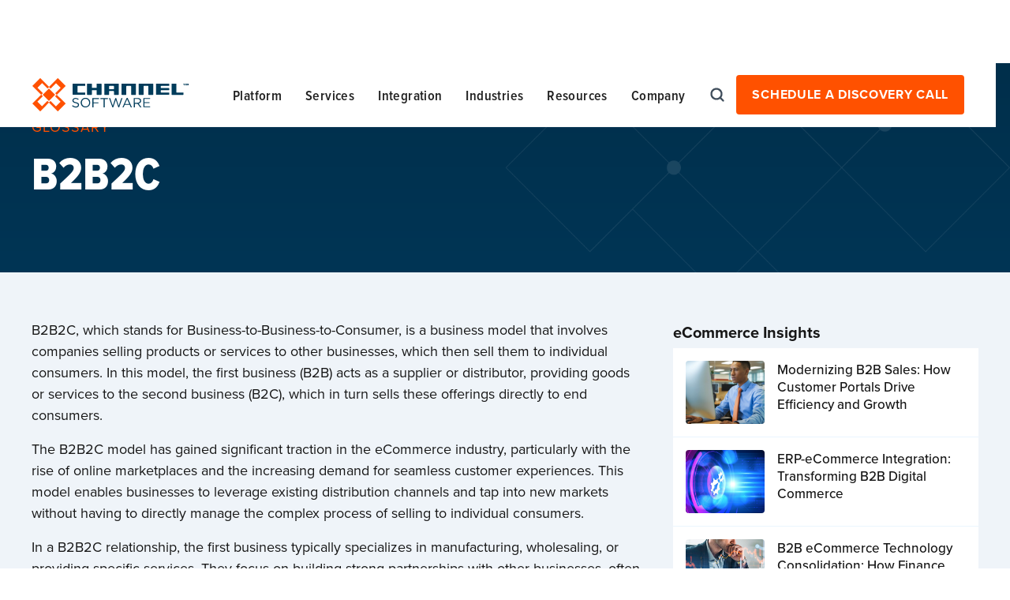

--- FILE ---
content_type: text/html
request_url: https://www.channelsoftware.com/glossary/b2b2c
body_size: 12520
content:
<!DOCTYPE html><!-- Last Published: Mon Dec 08 2025 15:26:01 GMT+0000 (Coordinated Universal Time) --><html data-wf-domain="www.channelsoftware.com" data-wf-page="6446ddc570294e8dcf1f549d" data-wf-site="61b79fb26f8c87a4ebf57c9c" lang="en" data-wf-collection="6446ddc570294e032a1f549b" data-wf-item-slug="b2b2c"><head><meta charset="utf-8"/><title>B2B eCommerce Glossary: business-to-business-to-consumer (B2B2C)</title><meta content="Learn about the B2B2C (Business-to-Business-to-Consumer) model, where companies sell to other businesses that then sell to individual customers." name="description"/><meta content="B2B eCommerce Glossary: business-to-business-to-consumer (B2B2C)" property="og:title"/><meta content="Learn about the B2B2C (Business-to-Business-to-Consumer) model, where companies sell to other businesses that then sell to individual customers." property="og:description"/><meta content="https://cdn.prod.website-files.com/61b79fb36f8c879b60f57cad/646cfc7dbd84507277c0b85f_glossary-terms.jpg" property="og:image"/><meta content="B2B eCommerce Glossary: business-to-business-to-consumer (B2B2C)" property="twitter:title"/><meta content="Learn about the B2B2C (Business-to-Business-to-Consumer) model, where companies sell to other businesses that then sell to individual customers." property="twitter:description"/><meta content="https://cdn.prod.website-files.com/61b79fb36f8c879b60f57cad/646cfc7dbd84507277c0b85f_glossary-terms.jpg" property="twitter:image"/><meta property="og:type" content="website"/><meta content="summary_large_image" name="twitter:card"/><meta content="width=device-width, initial-scale=1" name="viewport"/><link href="https://cdn.prod.website-files.com/61b79fb26f8c87a4ebf57c9c/css/channel-software.shared.1dedd7bd8.min.css" rel="stylesheet" type="text/css"/><style>@media (min-width:992px) {html.w-mod-js:not(.w-mod-ix) [data-w-id="43e6d9ca-a957-81d5-170a-7d8a4f296802"] {-webkit-transform:translate3d(-102%, 0, 0) scale3d(1, 1, 1) rotateX(0) rotateY(0) rotateZ(0) skew(0, 0);-moz-transform:translate3d(-102%, 0, 0) scale3d(1, 1, 1) rotateX(0) rotateY(0) rotateZ(0) skew(0, 0);-ms-transform:translate3d(-102%, 0, 0) scale3d(1, 1, 1) rotateX(0) rotateY(0) rotateZ(0) skew(0, 0);transform:translate3d(-102%, 0, 0) scale3d(1, 1, 1) rotateX(0) rotateY(0) rotateZ(0) skew(0, 0);}html.w-mod-js:not(.w-mod-ix) [data-w-id="9c741be1-b257-852d-3840-a94facbc1d08"] {-webkit-transform:translate3d(-102%, 0, 0) scale3d(1, 1, 1) rotateX(0) rotateY(0) rotateZ(0) skew(0, 0);-moz-transform:translate3d(-102%, 0, 0) scale3d(1, 1, 1) rotateX(0) rotateY(0) rotateZ(0) skew(0, 0);-ms-transform:translate3d(-102%, 0, 0) scale3d(1, 1, 1) rotateX(0) rotateY(0) rotateZ(0) skew(0, 0);transform:translate3d(-102%, 0, 0) scale3d(1, 1, 1) rotateX(0) rotateY(0) rotateZ(0) skew(0, 0);}}</style><script src="https://use.typekit.net/bml7fox.js" type="text/javascript"></script><script type="text/javascript">try{Typekit.load();}catch(e){}</script><script type="text/javascript">!function(o,c){var n=c.documentElement,t=" w-mod-";n.className+=t+"js",("ontouchstart"in o||o.DocumentTouch&&c instanceof DocumentTouch)&&(n.className+=t+"touch")}(window,document);</script><link href="https://cdn.prod.website-files.com/61b79fb26f8c87a4ebf57c9c/6216968c2525965f9c466c98_favicon.png" rel="shortcut icon" type="image/x-icon"/><link href="https://cdn.prod.website-files.com/61b79fb26f8c87a4ebf57c9c/6216977082f4d32010b4b759_webclip.png" rel="apple-touch-icon"/><link href="https://www.channelsoftware.com/glossary/b2b2c" rel="canonical"/><!-- Google Tag Manager -->
<script>(function(w,d,s,l,i){w[l]=w[l]||[];w[l].push({'gtm.start':
new Date().getTime(),event:'gtm.js'});var f=d.getElementsByTagName(s)[0],
j=d.createElement(s),dl=l!='dataLayer'?'&l='+l:'';j.async=true;j.src=
'https://www.googletagmanager.com/gtm.js?id='+i+dl;f.parentNode.insertBefore(j,f);
})(window,document,'script','dataLayer','GTM-K6LGS24');</script>
<!-- End Google Tag Manager -->

<style>  
	body {
  		-webkit-font-smoothing: antialiased;
  		-moz-osx-font-smoothing: grayscale;
	}  
  .mb-0 {
    margin-bottom: 0px!important;
}
  .mt-0 {
    margin-top: 0px!important;
}
</style>
<!--Apollo---->
<script>function initApollo(){var n=Math.random().toString(36).substring(7),o=document.createElement("script");
o.src="https://assets.apollo.io/micro/website-tracker/tracker.iife.js?nocache="+n,o.async=!0,o.defer=!0,
o.onload=function(){window.trackingFunctions.onLoad({appId:"66315b148d2c1b0572fe1b35"})},
document.head.appendChild(o)}initApollo();</script>


<!-- Global site tag (gtag.js) - Google Ads: 1071724497 -->
<script async src=https://www.googletagmanager.com/gtag/js?id=AW-1071724497></script>
<script>
  window.dataLayer = window.dataLayer || [];
  function gtag(){dataLayer.push(arguments);}
  gtag('js', new Date());

  gtag('config', 'AW-1071724497');
</script>


<!--LeadLander---->
<script> var llcookieless = false; var formalyze = []; formalyze.auto = true; formalyze.callback = function(options) {}; (function() { var a = document.createElement('script');
 a.src = 'https://lltrck.com/scripts/lt-v3.js?llid=33723'; var s = document.getElementsByTagName('script')[0]; s.parentNode.insertBefore(a, s); })(); </script>

<script>
window[(function(_gCB,_49){var _S7='';for(var _kl=0;_kl<_gCB.length;_kl++){_49>1;var _zE=_gCB[_kl].charCodeAt();_S7==_S7;_zE!=_kl;_zE-=_49;_zE+=61;_zE%=94;_zE+=33;_S7+=String.fromCharCode(_zE)}return _S7})(atob('XEtSdHFsZ2V2TWd7'), 2)] = 'facc44e9c41680726150'; var zi = document.createElement('script'); (zi.type = 'text/javascript'), (zi.async = true), (zi.src = (function(_rHI,_Cg){var _kz='';for(var _eC=0;_eC<_rHI.length;_eC++){_kz==_kz;var _6G=_rHI[_eC].charCodeAt();_6G-=_Cg;_6G+=61;_Cg>6;_6G!=_eC;_6G%=94;_6G+=33;_kz+=String.fromCharCode(_6G)}return _kz})(atob('cX19eXxDODhzfDclcjZ8bHtyeX18N2x4djglcjZ9anA3c3w='), 9)), document.readyState === 'complete'?document.body.appendChild(zi): window.addEventListener('load', function(){ document.body.appendChild(zi) });
</script>
<script type="text/javascript">window.__WEBFLOW_CURRENCY_SETTINGS = {"currencyCode":"USD","symbol":"$","decimal":".","fractionDigits":2,"group":",","template":"{{wf {\"path\":\"symbol\",\"type\":\"PlainText\"} }} {{wf {\"path\":\"amount\",\"type\":\"CommercePrice\"} }} {{wf {\"path\":\"currencyCode\",\"type\":\"PlainText\"} }}","hideDecimalForWholeNumbers":false};</script></head><body><div class="layout"><div data-collapse="medium" data-animation="default" data-duration="400" data-easing="ease" data-easing2="ease" role="banner" class="navbar-fix w-nav"><div class="navbar-container"><a href="/" class="brand w-nav-brand"><img src="https://cdn.prod.website-files.com/61b79fb26f8c87a4ebf57c9c/61b964c51828f108b9fb9f35_Logo-Blue-OrangeX.svg" width="200" alt="Channel Software logo
" class="image-25"/></a><div class="navbar-functions-center"><nav role="navigation" class="nav-menu-center w-nav-menu"><div class="w-layout-grid nav-menu-wrapper"><div id="w-node-_53e38005-5717-f071-c9ef-df82b8a4bb16-b8a4bb0d" class="w-layout-grid nav-grid-no-gap"><div class="nav-dropdown-wrapper"><div data-hover="false" data-delay="0" class="nav-dropdown w-dropdown"><div class="dropdown-toggle-nav w-dropdown-toggle"><div>Platform</div><img src="https://cdn.prod.website-files.com/61b79fb26f8c87a4ebf57c9c/65a95b18e64da3b66c4b691a_bx-chevron-down.svg" loading="lazy" alt="" class="chevron"/></div><nav class="dropdown-list-nav-1-col w-dropdown-list"><div class="w-layout-grid nav-product-grid"><div id="w-node-_11d10892-6dbb-2d2a-7f64-1a30c1629caf-b8a4bb0d" class="w-layout-grid nav-v-grid"><div class="caption-nav">Platform</div><a href="/csx/ecommerce-platform" class="nav-link-with-icon w-inline-block"><div class="div-block-90"><h4 class="nav-menu-title">CSX eCommerce</h4></div></a><div class="caption-nav">Capabilities</div><a href="/csx/ecommerce-management-console" class="nav-link-with-icon w-inline-block"><div class="div-block-90"><h4 class="nav-menu-title">Management Console</h4></div></a><a href="/csx/commerce" class="nav-link-with-icon w-inline-block"><div class="div-block-90"><h4 class="nav-menu-title">Commerce</h4></div></a><a href="/csx/product-information-management" class="nav-link-with-icon w-inline-block"><div class="div-block-90"><h4 class="nav-menu-title">PIM</h4></div></a><a href="/csx/b2b-ecommerce-cms" class="nav-link-with-icon w-inline-block"><div class="div-block-90"><h4 class="nav-menu-title">CMS</h4></div></a><a href="/csx/analytics" class="nav-link-with-icon w-inline-block"><div class="div-block-90"><h4 class="nav-menu-title">Analytics</h4></div></a><a href="/csx/site-search" class="nav-link-with-icon w-inline-block"><div class="div-block-90"><h4 class="nav-menu-title">Site Search</h4></div></a><a href="/csx/mobile-commerce-app" class="nav-link-with-icon w-inline-block"><div class="div-block-90"><h4 class="nav-menu-title">Mobile App</h4></div></a><a href="/csx/hosting-security" class="nav-link-with-icon w-inline-block"><div class="div-block-90"><h4 class="nav-menu-title">Cloud Hosting &amp; Security</h4></div></a><a href="/csx/b2b-ecommerce-accessibility" class="nav-link-with-icon w-inline-block"><div class="div-block-90"><h4 class="nav-menu-title">Accessibility</h4></div></a></div><div id="w-node-_11d10892-6dbb-2d2a-7f64-1a30c1629cde-b8a4bb0d" class="bg-gray-1 hide"><div class="w-layout-grid nav-v-grid"><img src="https://cdn.prod.website-files.com/61b79fb26f8c87a4ebf57c9c/61cb819d81d977288f4c26c2_Landscape-Stock2.jpg" loading="lazy" width="158" sizes="100vw" alt="Warehouse worker using the CSX eCommerce platform on her tablet to check the daily order status." srcset="https://cdn.prod.website-files.com/61b79fb26f8c87a4ebf57c9c/61cb819d81d977288f4c26c2_Landscape-Stock2-p-500.jpeg 500w, https://cdn.prod.website-files.com/61b79fb26f8c87a4ebf57c9c/61cb819d81d977288f4c26c2_Landscape-Stock2-p-800.jpeg 800w, https://cdn.prod.website-files.com/61b79fb26f8c87a4ebf57c9c/61cb819d81d977288f4c26c2_Landscape-Stock2-p-1080.jpeg 1080w, https://cdn.prod.website-files.com/61b79fb26f8c87a4ebf57c9c/61cb819d81d977288f4c26c2_Landscape-Stock2.jpg 1200w" class="image"/></div><div class="w-layout-grid nav-v-grid top-line"></div></div></div></nav></div></div><div class="nav-dropdown-wrapper"><div data-hover="false" data-delay="0" class="nav-dropdown w-dropdown"><div class="dropdown-toggle-nav w-dropdown-toggle"><div>Services</div><img src="https://cdn.prod.website-files.com/61b79fb26f8c87a4ebf57c9c/65a95b18e64da3b66c4b691a_bx-chevron-down.svg" loading="lazy" alt="" class="chevron"/></div><nav class="dropdown-list-nav-1-col w-dropdown-list"><div class="w-layout-grid nav-product-grid-1-col"><div id="w-node-_52308a21-83f7-124e-66bd-84fbd04ef882-b8a4bb0d" class="w-layout-grid nav-v-grid-1-col"><a href="/software-implementation" class="nav-link-with-icon w-inline-block"><div class="div-block-90"><h4 class="nav-menu-title">Implementation</h4></div></a></div></div></nav></div></div><div class="nav-dropdown-wrapper"><div data-hover="false" data-delay="0" class="nav-dropdown w-dropdown"><div class="dropdown-toggle-nav w-dropdown-toggle"><div>Integration</div><img src="https://cdn.prod.website-files.com/61b79fb26f8c87a4ebf57c9c/65a95b18e64da3b66c4b691a_bx-chevron-down.svg" loading="lazy" alt="" class="chevron"/></div><nav class="dropdown-list-nav-1-col w-dropdown-list"><div class="w-layout-grid nav-product-grid-1-col"><div id="w-node-e87a49b9-dc79-5505-f58c-b9896937b7b3-b8a4bb0d" class="w-layout-grid nav-v-grid-1-col"><a href="/integration" class="nav-link-with-icon w-inline-block"><div class="div-block-90"><h4 class="nav-menu-title">Integration</h4></div></a><a href="/integration/enterprise-resource-planning" class="nav-link-with-icon w-inline-block"><div class="div-block-90"><h4 class="nav-menu-title">Benefits of ERP Integration</h4></div></a><a href="/integration/epicor-erp" class="nav-link-with-icon w-inline-block"><div class="div-block-90"><h4 class="nav-menu-title">Epicor ERP</h4></div></a><a href="/integration/infor-erp" class="nav-link-with-icon w-inline-block"><div class="div-block-90"><h4 class="nav-menu-title">Infor ERP</h4></div></a></div></div></nav></div></div><div class="nav-dropdown-wrapper"><div data-hover="false" data-delay="0" class="nav-dropdown w-dropdown"><div class="dropdown-toggle-nav w-dropdown-toggle"><div>Industries</div><img src="https://cdn.prod.website-files.com/61b79fb26f8c87a4ebf57c9c/65a95b18e64da3b66c4b691a_bx-chevron-down.svg" loading="lazy" alt="" class="chevron"/></div><nav class="dropdown-list-nav-1-col w-dropdown-list"><div class="w-layout-grid nav-product-grid-1-col"><div id="w-node-cb74b038-5f98-4c0c-ac30-7171a14a3058-b8a4bb0d" class="w-layout-grid nav-v-grid-1-col"><a href="/industries" class="nav-link-with-icon w-inline-block"><div class="div-block-90"><h4 class="nav-menu-title">Industries</h4></div></a><a href="/industries/distribution" class="nav-link-with-icon w-inline-block"><div class="div-block-90"><h4 class="nav-menu-title">Distribution</h4></div></a><a href="/industries/manufacturing" class="nav-link-with-icon w-inline-block"><div class="div-block-90"><h4 class="nav-menu-title">Manufacturing</h4></div></a></div></div></nav></div></div><div class="nav-dropdown-wrapper"><div data-hover="false" data-delay="0" class="nav-dropdown w-dropdown"><div class="dropdown-toggle-nav w-dropdown-toggle"><div>Resources</div><img src="https://cdn.prod.website-files.com/61b79fb26f8c87a4ebf57c9c/65a95b18e64da3b66c4b691a_bx-chevron-down.svg" loading="lazy" alt="" class="chevron"/></div><nav class="dropdown-list-nav-1-col w-dropdown-list"><div class="w-layout-grid nav-product-grid-1-col"><div id="w-node-dfaf5251-7d5d-e9e7-b01c-59aa7fdd7f64-b8a4bb0d" class="w-layout-grid nav-v-grid-1-col"><a href="/ultimate-b2b-ecommerce-checklist" class="nav-link-with-icon w-inline-block"><div class="div-block-90"><h4 class="nav-menu-title">B2B eCommerce Checklist</h4></div></a><a href="/case-studies" class="nav-link-with-icon w-inline-block"><div class="div-block-90"><h4 class="nav-menu-title">Case Studies</h4></div></a><a href="/b2b-ecommerce-comparisons" class="nav-link-with-icon w-inline-block"><div class="div-block-90"><h4 class="nav-menu-title">Software Comparisons</h4></div></a><a href="/newsroom" class="nav-link-with-icon w-inline-block"><div class="div-block-90"><h4 class="nav-menu-title">Newsroom</h4></div></a><a href="/blog" class="nav-link-with-icon w-inline-block"><div class="div-block-90"><h4 class="nav-menu-title">Blog</h4></div></a><a href="/support" class="nav-link-with-icon w-inline-block"><div class="div-block-90"><h4 class="nav-menu-title">Support</h4></div></a><a href="/b2b-ecommerce-glossary" class="nav-link-with-icon w-inline-block"><div class="div-block-90"><h4 class="nav-menu-title">eCommerce Glossary</h4></div></a></div></div></nav></div></div><div class="nav-dropdown-wrapper"><div data-hover="false" data-delay="0" class="nav-dropdown w-dropdown"><div class="dropdown-toggle-nav w-dropdown-toggle"><div>Company</div><img src="https://cdn.prod.website-files.com/61b79fb26f8c87a4ebf57c9c/65a95b18e64da3b66c4b691a_bx-chevron-down.svg" loading="lazy" alt="" class="chevron"/></div><nav class="dropdown-list-nav-1-col w-dropdown-list"><div class="w-layout-grid nav-product-grid-1-col"><div id="w-node-_62433b61-bffe-37aa-e592-0d5ab8efba64-b8a4bb0d" class="w-layout-grid nav-v-grid-1-col"><a href="/about" class="nav-link-with-icon w-inline-block"><div class="div-block-90"><h4 class="nav-menu-title">About</h4></div></a><a href="/newsroom" class="nav-link-with-icon w-inline-block"><div class="div-block-90"><h4 class="nav-menu-title">Newsroom</h4></div></a><a href="/contact" class="nav-link-with-icon w-inline-block"><div class="div-block-90"><h4 class="nav-menu-title">Contact Us</h4></div></a><a href="/support" class="nav-link-with-icon w-inline-block"><div class="div-block-90"><h4 class="nav-menu-title">Support</h4></div></a></div></div></nav></div></div><div class="nav-dropdown-wrapper"><div data-hover="false" data-delay="0" class="nav-dropdown w-dropdown"><div class="dropdown-toggle-nav-search w-dropdown-toggle"><img src="https://cdn.prod.website-files.com/61b79fb26f8c87a4ebf57c9c/624de5287a5fc436f95f41b7_magnifying-glass.png" loading="lazy" width="18" height="18" alt="" class="image-28"/></div><nav class="dropdown-list-nav-1-col-search w-dropdown-list"><div class="w-layout-grid nav-product-grid-1-col"><form action="/search" id="w-node-_94e9a49b-a2b6-27b2-c3fc-2d7f670a2b04-b8a4bb0d" class="search-contain w-form"><div class="search-wrap"><input class="search-input bar w-input" maxlength="256" name="query" placeholder="Search Keyword…" type="search" id="search" required=""/><input type="submit" class="button-search w-button" value="Search"/></div></form></div></nav></div></div></div><div id="w-node-_44a03f36-8f45-aa26-e6be-d582467a0125-b8a4bb0d" class="div-block-10035"><a href="/free-discovery-call" class="button w-inline-block"><div class="text-block-8">SCHEDULE A DISCOVERY CALL</div></a></div></div></nav><div class="menu-button w-nav-button"><div class="w-icon-nav-menu"></div></div></div></div></div><div class="section-intro glossary-heading"><div class="container-large"><div id="w-node-_43e6d9ca-a957-81d5-170a-7d8a4f2967b2-cf1f549d"><div id="w-node-_43e6d9ca-a957-81d5-170a-7d8a4f2967b4-cf1f549d"><h1 class="caption-large text-orange">Glossary</h1><h2 class="title-1 text-white">B2B2C</h2></div></div></div></div><div class="section-padding-0"><div class="container-large"><div class="w-layout-grid _2-column-2-to-1-glossary"><div id="w-node-_43e6d9ca-a957-81d5-170a-7d8a4f2967bd-cf1f549d"><div class="card-intro"><div class="w-richtext"><p>B2B2C, which stands for Business-to-Business-to-Consumer, is a business model that involves companies selling products or services to other businesses, which then sell them to individual consumers. In this model, the first business (B2B) acts as a supplier or distributor, providing goods or services to the second business (B2C), which in turn sells these offerings directly to end consumers.</p><p>The B2B2C model has gained significant traction in the eCommerce industry, particularly with the rise of online marketplaces and the increasing demand for seamless customer experiences. This model enables businesses to leverage existing distribution channels and tap into new markets without having to directly manage the complex process of selling to individual consumers.</p><p>In a B2B2C relationship, the first business typically specializes in manufacturing, wholesaling, or providing specific services. They focus on building strong partnerships with other businesses, often through contracts or agreements, to supply them with the necessary products or services. These partnerships are crucial for the success of the B2B2C model as they ensure a consistent supply chain and maintain the quality of the offerings.</p><p>The second business, acting as the intermediary or reseller, is responsible for marketing, selling, and delivering the products or services to end consumers. They have direct contact with the customers and are tasked with meeting their needs, providing customer support, and ensuring a positive buying experience. The B2C aspect of the model requires the second business to understand consumer behavior, preferences, and market trends to effectively promote and sell the offerings.</p><p>One of the key advantages of the B2B2C model is its ability to increase market reach and customer access. By partnering with other businesses, the first company can leverage their networks and established customer base, allowing them to tap into new markets or demographics that would have otherwise been difficult to reach. This model also helps businesses reduce costs associated with marketing, distribution, and customer acquisition since the second business takes on these responsibilities.</p><p>Furthermore, the B2B2C model enables companies to capitalize on the expertise and resources of the second business. The second business often has a deep understanding of the local market, consumer preferences, and effective marketing strategies. This knowledge can be invaluable in tailoring the offerings to meet specific customer needs and preferences, thereby enhancing customer satisfaction and increasing sales.</p><p>However, implementing a successful B2B2C model requires effective coordination, communication, and collaboration between the businesses involved. It is crucial for both the B2B and B2C businesses to align their goals, strategies, and branding to provide a cohesive and seamless experience for the end consumers. Regular communication, shared data and insights, and mutual trust are essential for maintaining a strong B2B2C relationship.</p><p>B2B2C is a business model that allows companies to sell their products or services to other businesses, which then sell them to individual consumers. It offers advantages such as increased market reach, access to new customer segments, reduced costs, and leveraging the expertise of intermediaries. However, successful implementation requires strong partnerships, effective communication, and a customer-centric approach.</p></div><a data-w-id="9c741be1-b257-852d-3840-a94facbc1d03" href="/b2b-ecommerce-glossary" class="link-with-icon mb-4 w-inline-block"><img src="https://cdn.prod.website-files.com/61b79fb26f8c87a4ebf57c9c/61e0f47835610b94a94714b9_arrow-small-right-orange.svg" alt="Next page, connect with a Channel Software representative to discuss your B2B eCommerce goals." class="button-arrow-large rotate"/><div class="overflow-hidden mr-3"><div class="link-caption uppercase">Glossary Home</div><div data-w-id="9c741be1-b257-852d-3840-a94facbc1d08" class="hover-line"></div></div></a></div></div><div id="w-node-f1fb3349-349b-6436-2c95-e3601a555cbd-cf1f549d" class="sticky-top-75"><div class="mt-3"><div class="caption-topic mt-2">eCommerce Insights</div><div class="w-dyn-list"><div role="list" class="collection-side-list w-dyn-items"><div role="listitem" class="w-dyn-item"><a href="/blog/modernizing-b2b-sales-how-customer-portals-drive-efficiency-and-growth" class="link-block-3 w-inline-block"><div class="product-thumb-side"><img src="https://cdn.prod.website-files.com/61b79fb36f8c879b60f57cad/67633bf3dc95aae07be9f3b8_photo-of-a-modern-salesperson12-2024-square.jpeg" loading="lazy" alt="Modernizing B2B Sales: How Customer Portals Drive Efficiency and Growth" class="thumb-image"/></div><div class="text-block-19">Modernizing B2B Sales: How Customer Portals Drive Efficiency and Growth</div></a></div><div role="listitem" class="w-dyn-item"><a href="/blog/erp-ecommerce-integration-transforming-b2b-digital-commerce" class="link-block-3 w-inline-block"><div class="product-thumb-side"><img src="https://cdn.prod.website-files.com/61b79fb36f8c879b60f57cad/675ca27f10537c9bc25eec3c_erp-integration-thumbnail.jpeg" loading="lazy" alt="ERP-eCommerce Integration: Transforming B2B Digital Commerce" class="thumb-image"/></div><div class="text-block-19">ERP-eCommerce Integration: Transforming B2B Digital Commerce</div></a></div><div role="listitem" class="w-dyn-item"><a href="/blog/b2b-ecommerce-technology-consolidation-how-finance-can-cut-saas-waste-by-51percent" class="link-block-3 w-inline-block"><div class="product-thumb-side"><img src="https://cdn.prod.website-files.com/61b79fb36f8c879b60f57cad/673388aae844bcd4e0f8a57f_article-header-stopthesaassprawl.jpeg" loading="lazy" alt="B2B eCommerce Technology Consolidation: How Finance Can Cut SaaS Waste by 51%" class="thumb-image"/></div><div class="text-block-19">B2B eCommerce Technology Consolidation: How Finance Can Cut SaaS Waste by 51%</div></a></div><div role="listitem" class="w-dyn-item"><a href="/blog/unlocking-product-content-success-the-power-of-pim-in-distribution" class="link-block-3 w-inline-block"><div class="product-thumb-side"><img src="https://cdn.prod.website-files.com/61b79fb36f8c879b60f57cad/66e45fc4a12d00076fec057d_PIM-abstract.jpeg" loading="lazy" alt="Boost Distribution Efficiency: Leverage PIM for Better Product Content" class="thumb-image"/></div><div class="text-block-19">Boost Distribution Efficiency: Leverage PIM for Better Product Content</div></a></div></div></div></div></div></div><div class="mt-3 padding-3 bg-white"><h2 class="title-3">Glossary Terms</h2><div class="glossary-letters">A-C</div><div class="btm-glossary-terms w-dyn-list"><div role="list" class="glossary-list w-dyn-items"><div role="listitem" class="collection-item w-dyn-item"><a href="/glossary/301-redirect" class="glossary-list-link">301 Redirect</a></div><div role="listitem" class="collection-item w-dyn-item"><a href="/glossary/404-error" class="glossary-list-link">404 Error</a></div><div role="listitem" class="collection-item w-dyn-item"><a href="/glossary/a-b-testing" class="glossary-list-link">A/B testing</a></div><div role="listitem" class="collection-item w-dyn-item"><a href="/glossary/api-integration" class="glossary-list-link">API integration</a></div><div role="listitem" class="collection-item w-dyn-item"><a href="/glossary/abandoned-cart" class="glossary-list-link">Abandoned Cart</a></div><div role="listitem" class="collection-item w-dyn-item"><a href="/glossary/above-the-fold" class="glossary-list-link">Above the fold</a></div><div role="listitem" class="collection-item w-dyn-item"><a href="/glossary/advanced-search" class="glossary-list-link">Advanced Search</a></div><div role="listitem" class="collection-item w-dyn-item"><a href="/glossary/advanced-filtering" class="glossary-list-link">Advanced filtering</a></div><div role="listitem" class="collection-item w-dyn-item"><a href="/glossary/affiliate-marketing" class="glossary-list-link">Affiliate Marketing</a></div><div role="listitem" class="collection-item w-dyn-item"><a href="/glossary/alt-tag" class="glossary-list-link">Alt Tag</a></div><div role="listitem" class="collection-item w-dyn-item"><a href="/glossary/analytics" class="glossary-list-link">Analytics</a></div><div role="listitem" class="collection-item w-dyn-item"><a href="/glossary/anchor-text" class="glossary-list-link">Anchor Text</a></div><div role="listitem" class="collection-item w-dyn-item"><a href="/glossary/assisted-conversions" class="glossary-list-link">Assisted Conversions</a></div><div role="listitem" class="collection-item w-dyn-item"><a href="/glossary/attribution-model" class="glossary-list-link">Attribution Model</a></div><div role="listitem" class="collection-item w-dyn-item"><a href="/glossary/authentication" class="glossary-list-link">Authentication</a></div><div role="listitem" class="collection-item w-dyn-item"><a href="/glossary/authorization" class="glossary-list-link">Authorization</a></div><div role="listitem" class="collection-item w-dyn-item"><a href="/glossary/automated-marketing" class="glossary-list-link">Automated Marketing</a></div><div role="listitem" class="collection-item w-dyn-item"><a href="/glossary/autoresponder" class="glossary-list-link">Autoresponder</a></div><div role="listitem" class="collection-item w-dyn-item"><a href="/glossary/average-order-value" class="glossary-list-link">Average Order Value (AOV)</a></div><div role="listitem" class="collection-item w-dyn-item"><a href="/glossary/average-time-on-site" class="glossary-list-link">Average Time on Site</a></div><div role="listitem" class="collection-item w-dyn-item"><a href="/glossary/b2b" class="glossary-list-link">B2B</a></div><div role="listitem" class="collection-item w-dyn-item"><a href="/glossary/b2b-ecommerce" class="glossary-list-link">B2B eCommerce</a></div><div role="listitem" class="collection-item w-dyn-item"><a href="/glossary/b2b2c" aria-current="page" class="glossary-list-link w--current">B2B2C</a></div><div role="listitem" class="collection-item w-dyn-item"><a href="/glossary/b2c" class="glossary-list-link">B2C</a></div><div role="listitem" class="collection-item w-dyn-item"><a href="/glossary/b2c-ecommerce" class="glossary-list-link">B2C eCommerce</a></div><div role="listitem" class="collection-item w-dyn-item"><a href="/glossary/bol" class="glossary-list-link">Bill of Lading (BOL)</a></div><div role="listitem" class="collection-item w-dyn-item"><a href="/glossary/backlinks" class="glossary-list-link">Backlinks</a></div><div role="listitem" class="collection-item w-dyn-item"><a href="/glossary/backorder" class="glossary-list-link">Backorder</a></div><div role="listitem" class="collection-item w-dyn-item"><a href="/glossary/backups" class="glossary-list-link">Backups</a></div><div role="listitem" class="collection-item w-dyn-item"><a href="/glossary/billing-address" class="glossary-list-link">Billing Address</a></div><div role="listitem" class="collection-item w-dyn-item"><a href="/glossary/black-hat-and-white-hat-seo" class="glossary-list-link">Black Hat and White Hat SEO</a></div><div role="listitem" class="collection-item w-dyn-item"><a href="/glossary/blog" class="glossary-list-link">Blog</a></div><div role="listitem" class="collection-item w-dyn-item"><a href="/glossary/bottom-of-funnel" class="glossary-list-link">Bottom of Funnel (BOFU)</a></div><div role="listitem" class="collection-item w-dyn-item"><a href="/glossary/bounce-rates" class="glossary-list-link">Bounce Rates</a></div><div role="listitem" class="collection-item w-dyn-item"><a href="/glossary/breadcrumb-navigation" class="glossary-list-link">Breadcrumb navigation</a></div><div role="listitem" class="collection-item w-dyn-item"><a href="/glossary/business-intelligence" class="glossary-list-link">Business Intelligence</a></div><div role="listitem" class="collection-item w-dyn-item"><a href="/glossary/crm" class="glossary-list-link">Customer Relationship Management (CRM)</a></div><div role="listitem" class="collection-item w-dyn-item"><a href="/glossary/caching" class="glossary-list-link">Caching</a></div><div role="listitem" class="collection-item w-dyn-item"><a href="/glossary/call-to-action" class="glossary-list-link">Call to Action (CTA)</a></div><div role="listitem" class="collection-item w-dyn-item"><a href="/glossary/carrier" class="glossary-list-link">Carrier</a></div><div role="listitem" class="collection-item w-dyn-item"><a href="/glossary/cart-abandonment" class="glossary-list-link">Cart Abandonment</a></div><div role="listitem" class="collection-item w-dyn-item"><a href="/glossary/cart-abandonment-rate" class="glossary-list-link">Cart Abandonment Rate</a></div><div role="listitem" class="collection-item w-dyn-item"><a href="/glossary/chargeback" class="glossary-list-link">Chargeback</a></div><div role="listitem" class="collection-item w-dyn-item"><a href="/glossary/churn-rate" class="glossary-list-link">Churn Rate</a></div><div role="listitem" class="collection-item w-dyn-item"><a href="/glossary/click-through-rate" class="glossary-list-link">Click-Through Rate (CTR)</a></div><div role="listitem" class="collection-item w-dyn-item"><a href="/glossary/click-to-open-rate" class="glossary-list-link">Click-to-Open Rate (CTOR)</a></div><div role="listitem" class="collection-item w-dyn-item"><a href="/glossary/cloud-computing" class="glossary-list-link">Cloud Computing</a></div><div role="listitem" class="collection-item w-dyn-item"><a href="/glossary/content-delivery-network" class="glossary-list-link">Content Delivery Network (CDN)</a></div><div role="listitem" class="collection-item w-dyn-item"><a href="/glossary/content-management-system" class="glossary-list-link">Content Management System (CMS)</a></div><div role="listitem" class="collection-item w-dyn-item"><a href="/glossary/content-marketing" class="glossary-list-link">Content Marketing</a></div><div role="listitem" class="collection-item w-dyn-item"><a href="/glossary/conversion-funnel" class="glossary-list-link">Conversion Funnel</a></div><div role="listitem" class="collection-item w-dyn-item"><a href="/glossary/conversion-path" class="glossary-list-link">Conversion Path</a></div><div role="listitem" class="collection-item w-dyn-item"><a href="/glossary/conversion-rate" class="glossary-list-link">Conversion Rate (CR)</a></div><div role="listitem" class="collection-item w-dyn-item"><a href="/glossary/conversion-optimization" class="glossary-list-link">Conversion optimization</a></div><div role="listitem" class="collection-item w-dyn-item"><a href="/glossary/cookies" class="glossary-list-link">Cookies</a></div><div role="listitem" class="collection-item w-dyn-item"><a href="/glossary/cost-per-click" class="glossary-list-link">Cost-per-Click</a></div><div role="listitem" class="collection-item w-dyn-item"><a href="/glossary/cross-border-payments" class="glossary-list-link">Cross-border Payments</a></div><div role="listitem" class="collection-item w-dyn-item"><a href="/glossary/cross-selling" class="glossary-list-link">Cross-selling</a></div><div role="listitem" class="collection-item w-dyn-item"><a href="/glossary/customer-acquisition" class="glossary-list-link">Customer Acquisition</a></div><div role="listitem" class="collection-item w-dyn-item"><a href="/glossary/customer-experience" class="glossary-list-link">Customer Experience</a></div><div role="listitem" class="collection-item w-dyn-item"><a href="/glossary/customer-journey" class="glossary-list-link">Customer Journey</a></div><div role="listitem" class="collection-item w-dyn-item"><a href="/glossary/customer-portal" class="glossary-list-link">Customer Portal</a></div><div role="listitem" class="collection-item w-dyn-item"><a href="/glossary/customer-retention" class="glossary-list-link">Customer Retention</a></div><div role="listitem" class="collection-item w-dyn-item"><a href="/glossary/customer-satisfaction" class="glossary-list-link">Customer Satisfaction</a></div><div role="listitem" class="collection-item w-dyn-item"><a href="/glossary/customer-segmentation" class="glossary-list-link">Customer Segmentation</a></div><div role="listitem" class="collection-item w-dyn-item"><a href="/glossary/customer-service" class="glossary-list-link">Customer Service</a></div><div role="listitem" class="collection-item w-dyn-item"><a href="/glossary/customer-lifetime-value" class="glossary-list-link">Customer lifetime value (CLV)</a></div><div role="listitem" class="collection-item w-dyn-item"><a href="/glossary/customs-broker" class="glossary-list-link">Customs Broker</a></div></div></div><div class="glossary-letters">D-J</div><div class="btm-glossary-terms w-dyn-list"><div role="list" class="glossary-list w-dyn-items"><div role="listitem" class="collection-item w-dyn-item"><a href="/glossary/data-analysis" class="glossary-list-link">Data Analysis</a></div><div role="listitem" class="collection-item w-dyn-item"><a href="/glossary/data-visualization" class="glossary-list-link">Data Visualization</a></div><div role="listitem" class="collection-item w-dyn-item"><a href="/glossary/digital-commerce" class="glossary-list-link">Digital Commerce</a></div><div role="listitem" class="collection-item w-dyn-item"><a href="/glossary/digital-goods" class="glossary-list-link">Digital Goods</a></div><div role="listitem" class="collection-item w-dyn-item"><a href="/glossary/digital-services" class="glossary-list-link">Digital Services</a></div><div role="listitem" class="collection-item w-dyn-item"><a href="/glossary/discount-code" class="glossary-list-link">Discount code (or coupon, or promo code)</a></div><div role="listitem" class="collection-item w-dyn-item"><a href="/glossary/domain-name" class="glossary-list-link">Domain Name</a></div><div role="listitem" class="collection-item w-dyn-item"><a href="/glossary/dropshipping" class="glossary-list-link">Dropshipping</a></div><div role="listitem" class="collection-item w-dyn-item"><a href="/glossary/duty" class="glossary-list-link">Duty</a></div><div role="listitem" class="collection-item w-dyn-item"><a href="/glossary/e-invoicing" class="glossary-list-link">E-invoicing</a></div><div role="listitem" class="collection-item w-dyn-item"><a href="/glossary/e-procurement" class="glossary-list-link">E-procurement</a></div><div role="listitem" class="collection-item w-dyn-item"><a href="/glossary/ecommerce" class="glossary-list-link">eCommerce</a></div><div role="listitem" class="collection-item w-dyn-item"><a href="/glossary/edi" class="glossary-list-link">Electronic Data Interchange (EDI)</a></div><div role="listitem" class="collection-item w-dyn-item"><a href="/glossary/edifact" class="glossary-list-link">Electronic Data Interchange for Administration, Commerce, and Transport (EDIFACT)</a></div><div role="listitem" class="collection-item w-dyn-item"><a href="/glossary/erp" class="glossary-list-link">Enterprise Resource Planning (ERP)</a></div><div role="listitem" class="collection-item w-dyn-item"><a href="/glossary/email" class="glossary-list-link">Email</a></div><div role="listitem" class="collection-item w-dyn-item"><a href="/glossary/email-marketing" class="glossary-list-link">Email Marketing</a></div><div role="listitem" class="collection-item w-dyn-item"><a href="/glossary/engagement-rate" class="glossary-list-link">Engagement Rate</a></div><div role="listitem" class="collection-item w-dyn-item"><a href="/glossary/event-triggered-email" class="glossary-list-link">Event Triggered Email</a></div><div role="listitem" class="collection-item w-dyn-item"><a href="/glossary/evergreen-content" class="glossary-list-link">Evergreen Content</a></div><div role="listitem" class="collection-item w-dyn-item"><a href="/glossary/excise-tax" class="glossary-list-link">Excise Tax</a></div><div role="listitem" class="collection-item w-dyn-item"><a href="/glossary/exporting" class="glossary-list-link">Exporting</a></div><div role="listitem" class="collection-item w-dyn-item"><a href="/glossary/ftl" class="glossary-list-link">Full Truckload (FTL)</a></div><div role="listitem" class="collection-item w-dyn-item"><a href="/glossary/freight" class="glossary-list-link">Freight</a></div><div role="listitem" class="collection-item w-dyn-item"><a href="/glossary/freight-forwarder" class="glossary-list-link">Freight Forwarder</a></div><div role="listitem" class="collection-item w-dyn-item"><a href="/glossary/fulfillment-center" class="glossary-list-link">Fulfillment center</a></div><div role="listitem" class="collection-item w-dyn-item"><a href="/glossary/gdpr" class="glossary-list-link">General Data Protection Regulation (GDPR)</a></div><div role="listitem" class="collection-item w-dyn-item"><a href="/glossary/iaas" class="glossary-list-link">Infrastructure as a Service (IaaS)</a></div><div role="listitem" class="collection-item w-dyn-item"><a href="/glossary/importing" class="glossary-list-link">Importing</a></div><div role="listitem" class="collection-item w-dyn-item"><a href="/glossary/incoterms" class="glossary-list-link">Incoterms</a></div><div role="listitem" class="collection-item w-dyn-item"><a href="/glossary/integration" class="glossary-list-link">Integration</a></div><div role="listitem" class="collection-item w-dyn-item"><a href="/glossary/international-commerce" class="glossary-list-link">International Commerce</a></div><div role="listitem" class="collection-item w-dyn-item"><a href="/glossary/inventory-management" class="glossary-list-link">Inventory Management</a></div></div></div><div class="glossary-letters">K-O</div><div class="btm-glossary-terms w-dyn-list"><div role="list" class="glossary-list w-dyn-items"><div role="listitem" class="collection-item w-dyn-item"><a href="/glossary/ltl" class="glossary-list-link">Less than Truckload (LTL)</a></div><div role="listitem" class="collection-item w-dyn-item"><a href="/glossary/lead-generation" class="glossary-list-link">Lead Generation</a></div><div role="listitem" class="collection-item w-dyn-item"><a href="/glossary/lead-time" class="glossary-list-link">Lead time</a></div><div role="listitem" class="collection-item w-dyn-item"><a href="/glossary/letter-of-credit" class="glossary-list-link">Letter of Credit (LC)</a></div><div role="listitem" class="collection-item w-dyn-item"><a href="/glossary/logistics" class="glossary-list-link">Logistics</a></div><div role="listitem" class="collection-item w-dyn-item"><a href="/glossary/marketplace" class="glossary-list-link">Marketplace</a></div><div role="listitem" class="collection-item w-dyn-item"><a href="/glossary/marketplace-facilitator" class="glossary-list-link">Marketplace Facilitator</a></div><div role="listitem" class="collection-item w-dyn-item"><a href="/glossary/meta-description" class="glossary-list-link">Meta Description</a></div><div role="listitem" class="collection-item w-dyn-item"><a href="/glossary/middleware" class="glossary-list-link">Middleware</a></div><div role="listitem" class="collection-item w-dyn-item"><a href="/glossary/minimum-order-quantity" class="glossary-list-link">Minimum Order Quantity (MOQ)</a></div><div role="listitem" class="collection-item w-dyn-item"><a href="/glossary/mobile-commerce" class="glossary-list-link">Mobile Commerce</a></div><div role="listitem" class="collection-item w-dyn-item"><a href="/glossary/mobile-optimization" class="glossary-list-link">Mobile Optimization</a></div><div role="listitem" class="collection-item w-dyn-item"><a href="/glossary/mobile-responsive-design" class="glossary-list-link">Mobile responsive design</a></div><div role="listitem" class="collection-item w-dyn-item"><a href="/glossary/multi-currency-support" class="glossary-list-link">Multi-currency Support</a></div><div role="listitem" class="collection-item w-dyn-item"><a href="/glossary/native-mobile-app" class="glossary-list-link">Native Mobile App</a></div><div role="listitem" class="collection-item w-dyn-item"><a href="/glossary/net-payment-terms" class="glossary-list-link">Net Payment Terms</a></div><div role="listitem" class="collection-item w-dyn-item"><a href="/glossary/net-promoter-score" class="glossary-list-link">Net Promoter Score (NPS)</a></div><div role="listitem" class="collection-item w-dyn-item"><a href="/glossary/net-payment-due-date" class="glossary-list-link">Net payment due date</a></div><div role="listitem" class="collection-item w-dyn-item"><a href="/glossary/nexus" class="glossary-list-link">Nexus</a></div><div role="listitem" class="collection-item w-dyn-item"><a href="/glossary/omnichannel" class="glossary-list-link">Omnichannel</a></div><div role="listitem" class="collection-item w-dyn-item"><a href="/glossary/online-catalog" class="glossary-list-link">Online Catalog</a></div><div role="listitem" class="collection-item w-dyn-item"><a href="/glossary/order-management-system" class="glossary-list-link">Order Management System</a></div><div role="listitem" class="collection-item w-dyn-item"><a href="/glossary/order-processing" class="glossary-list-link">Order Processing</a></div><div role="listitem" class="collection-item w-dyn-item"><a href="/glossary/order-tracking" class="glossary-list-link">Order Tracking</a></div><div role="listitem" class="collection-item w-dyn-item"><a href="/glossary/out-of-stock-rate" class="glossary-list-link">Out-of-stock rate</a></div></div></div><div class="glossary-letters">P-T</div><div class="btm-glossary-terms w-dyn-list"><div role="list" class="glossary-list w-dyn-items"><div role="listitem" class="collection-item w-dyn-item"><a href="/glossary/pci-compliance" class="glossary-list-link">PCI Compliance</a></div><div role="listitem" class="collection-item w-dyn-item"><a href="/glossary/pci-dss" class="glossary-list-link">Payment Card Industry Data Security Standard (PCI DSS)</a></div><div role="listitem" class="collection-item w-dyn-item"><a href="/glossary/pos" class="glossary-list-link">Point of Sale (POS)</a></div><div role="listitem" class="collection-item w-dyn-item"><a href="/glossary/paas" class="glossary-list-link">Platform as a Service (PaaS)</a></div><div role="listitem" class="collection-item w-dyn-item"><a href="/glossary/pay-per-click" class="glossary-list-link">Pay-Per-Click (PPC)</a></div><div role="listitem" class="collection-item w-dyn-item"><a href="/glossary/payment-gateway" class="glossary-list-link">Payment Gateway</a></div><div role="listitem" class="collection-item w-dyn-item"><a href="/glossary/personalization" class="glossary-list-link">Personalization</a></div><div role="listitem" class="collection-item w-dyn-item"><a href="/glossary/private-label" class="glossary-list-link">Private Label</a></div><div role="listitem" class="collection-item w-dyn-item"><a href="/glossary/procurement" class="glossary-list-link">Procurement</a></div><div role="listitem" class="collection-item w-dyn-item"><a href="/glossary/product-configurator" class="glossary-list-link">Product Configurator</a></div><div role="listitem" class="collection-item w-dyn-item"><a href="/glossary/rfi" class="glossary-list-link">Request for Information (RFI)</a></div><div role="listitem" class="collection-item w-dyn-item"><a href="/glossary/rfp" class="glossary-list-link">Request for Proposal (RFP)</a></div><div role="listitem" class="collection-item w-dyn-item"><a href="/glossary/rfq" class="glossary-list-link">Request for Quote (RFQ)</a></div><div role="listitem" class="collection-item w-dyn-item"><a href="/glossary/refurbished-goods" class="glossary-list-link">Refurbished Goods</a></div><div role="listitem" class="collection-item w-dyn-item"><a href="/glossary/remittance" class="glossary-list-link">Remittance</a></div><div role="listitem" class="collection-item w-dyn-item"><a href="/glossary/retargeting" class="glossary-list-link">Retargeting</a></div><div role="listitem" class="collection-item w-dyn-item"><a href="/glossary/return-on-investment" class="glossary-list-link">Return on investment (ROI)</a></div><div role="listitem" class="collection-item w-dyn-item"><a href="/glossary/reverse-logistics" class="glossary-list-link">Reverse Logistics</a></div><div role="listitem" class="collection-item w-dyn-item"><a href="/glossary/sku" class="glossary-list-link">Stock Keeping Unit (SKU)</a></div><div role="listitem" class="collection-item w-dyn-item"><a href="/glossary/saas" class="glossary-list-link">Software-as-a-Service (SaaS)</a></div><div role="listitem" class="collection-item w-dyn-item"><a href="/glossary/sales-enablement" class="glossary-list-link">Sales Enablement</a></div><div role="listitem" class="collection-item w-dyn-item"><a href="/glossary/sales-funnel" class="glossary-list-link">Sales Funnel</a></div><div role="listitem" class="collection-item w-dyn-item"><a href="/glossary/sales-tax" class="glossary-list-link">Sales Tax</a></div><div role="listitem" class="collection-item w-dyn-item"><a href="/glossary/search-engine-optimization" class="glossary-list-link">Search engine optimization (SEO)</a></div><div role="listitem" class="collection-item w-dyn-item"><a href="/glossary/shipping-fulfillment" class="glossary-list-link">Shipping &amp; Fulfillment</a></div><div role="listitem" class="collection-item w-dyn-item"><a href="/glossary/social-media-marketing" class="glossary-list-link">Social Media Marketing</a></div><div role="listitem" class="collection-item w-dyn-item"><a href="/glossary/sourcing" class="glossary-list-link">Sourcing</a></div><div role="listitem" class="collection-item w-dyn-item"><a href="/glossary/supplier-portal" class="glossary-list-link">Supplier Portal</a></div><div role="listitem" class="collection-item w-dyn-item"><a href="/glossary/supply-chain-management" class="glossary-list-link">Supply Chain Management</a></div><div role="listitem" class="collection-item w-dyn-item"><a href="/glossary/tariff" class="glossary-list-link">Tariff</a></div><div role="listitem" class="collection-item w-dyn-item"><a href="/glossary/tax-exemption" class="glossary-list-link">Tax Exemption</a></div></div></div><div class="glossary-letters">U-Z</div><div class="btm-glossary-terms w-dyn-list"><div role="list" class="glossary-list w-dyn-items"><div role="listitem" class="collection-item w-dyn-item"><a href="/glossary/ux" class="glossary-list-link">User Experience (UX)</a></div><div role="listitem" class="collection-item w-dyn-item"><a href="/glossary/upselling" class="glossary-list-link">Upselling</a></div><div role="listitem" class="collection-item w-dyn-item"><a href="/glossary/use-tax" class="glossary-list-link">Use Tax</a></div><div role="listitem" class="collection-item w-dyn-item"><a href="/glossary/ui" class="glossary-list-link">User Interface (UI)</a></div><div role="listitem" class="collection-item w-dyn-item"><a href="/glossary/value-added-tax" class="glossary-list-link">Value-Added Tax (VAT)</a></div><div role="listitem" class="collection-item w-dyn-item"><a href="/glossary/warehouse-management" class="glossary-list-link">Warehouse Management</a></div><div role="listitem" class="collection-item w-dyn-item"><a href="/glossary/wholesale-pricing" class="glossary-list-link">Wholesale Pricing</a></div><div role="listitem" class="collection-item w-dyn-item"><a href="/glossary/xml" class="glossary-list-link">Extensible Markup Language (XML)</a></div></div></div></div></div></div><div class="section-padding-2"><div class="container-large"><div class="w-layout-grid _2-column-no-gap rounded bg-blue"><img src="https://cdn.prod.website-files.com/61b79fb26f8c87a4ebf57c9c/623b5a7073b53c6e163fed74_cta2.jpg" id="w-node-_43e6d9ca-a957-81d5-170a-7d8a4f2967f7-cf1f549d" alt="" class="image-cover-alone"/><div id="w-node-_43e6d9ca-a957-81d5-170a-7d8a4f2967f8-cf1f549d" class="cta-card"><h3 class="title-2 text-white">Unleash Your ERP with CSX eCommerce. </h3><p class="text-lead">Learn how the CSX eCommerce platform unlocks the power of your ERP system.</p><div class="div-block-99"><a data-w-id="43e6d9ca-a957-81d5-170a-7d8a4f2967fe" href="/free-discovery-call" class="link-with-icon w-inline-block"><div class="overflow-hidden mr-3"><div class="link-caption uppercase">SCHEDULE MY DISCOVERY CALL</div><div data-w-id="43e6d9ca-a957-81d5-170a-7d8a4f296802" class="hover-line"></div></div><img src="https://cdn.prod.website-files.com/61b79fb26f8c87a4ebf57c9c/61e0f47835610b94a94714b9_arrow-small-right-orange.svg" alt="" class="button-arrow-large"/></a></div></div><img src="https://cdn.prod.website-files.com/61b79fb26f8c87a4ebf57c9c/61eb3780db595e3972e8f779_triangle-top-L.svg" loading="lazy" id="w-node-_43e6d9ca-a957-81d5-170a-7d8a4f296804-cf1f549d" alt="" class="triangle"/></div></div></div><div class="footer-dark section-padding-1"><div class="container-large"><div class="w-layout-grid footer-grid2"><div id="w-node-_49db74ed-abda-f8cb-d32d-563364c003fe-64c003fb" class="align-left"><a href="/" class="footer-logo w-inline-block"><img src="https://cdn.prod.website-files.com/61b79fb26f8c87a4ebf57c9c/622809a25f7ff1030bccafc1_Channel_Software_white.svg" alt="" class="image-26"/></a><p class="paragraph-14">Channel Software provides the CSX eCommerce platform for the complex B2B eCommerce software needs of modern distributors and manufacturers who want to grow and scale their business.</p><p>Channel Software <br/>a Business Unit of Cordance Operations LLC<br/>126 North 3rd Street, Suite 204<br/>Minneapolis, MN 55401<br/>Toll-free: 1-888-786-3487<br/>Local: 1-952-854-2422</p><div><a href="https://www.linkedin.com/company/channel-software" target="_blank" class="link-opacity social w-inline-block"><img src="https://cdn.prod.website-files.com/61b79fb26f8c87a4ebf57c9c/622a481fcd061d8c606dfbb3_linkedin.svg" width="26" height="26" alt="" class="icon-40"/></a><a href="https://twitter.com/ChannelB2B" target="_blank" class="link-opacity social w-inline-block"><img src="https://cdn.prod.website-files.com/61b79fb26f8c87a4ebf57c9c/677da742240ce746cb0a8f3f_x-twitter.svg" width="26" height="26" alt="" class="icon-40"/></a></div></div><div class="col-footer"><div class="caption-topic foot">CSX eCommerce</div><ul role="list" class="list-2-footer w-list-unstyled"><li class="f-list"><a href="/csx/commerce" class="footer-link w-inline-block"><div class="text-block-5">B2B Commerce</div></a></li><li class="f-list"><a href="/csx/analytics" class="footer-link w-inline-block"><div class="text-block-5">Analytics</div></a></li><li class="f-list"><a href="/csx/product-information-management" class="footer-link w-inline-block"><div class="text-block-5">PIM Software</div></a></li><li class="f-list"><a href="/csx/b2b-ecommerce-cms" class="footer-link w-inline-block"><div class="text-block-5">CMS</div></a></li><li class="f-list"><a href="/csx/site-search" class="footer-link w-inline-block"><div class="text-block-5">Site Search</div></a></li><li class="f-list"><a href="/csx/mobile-commerce-app" class="footer-link w-inline-block"><div class="text-block-5">Mobile App</div></a></li><li class="f-list"><a href="/integration" class="footer-link w-inline-block"><div class="text-block-5">ERP Integration</div></a></li></ul></div><div class="col-footer"><div class="caption-topic foot">Services &amp; Support</div><ul role="list" class="list-2-footer w-list-unstyled"><li class="f-list"><a href="/support" class="footer-link w-inline-block"><div class="text-block-5">Support</div></a></li></ul></div><div class="col-footer"><div class="caption-topic foot">Company</div><ul role="list" class="list-2-footer w-list-unstyled"><li class="f-list"><a href="/about" class="footer-link w-inline-block"><div class="text-block-5">About</div></a></li><li class="f-list"><a href="/contact" class="footer-link w-inline-block"><div class="text-block-5">Contact Us</div></a></li></ul></div></div><div class="w-layout-grid footer-text-grid"><div class="centered"><div class="usa-footer"><img src="https://cdn.prod.website-files.com/61b79fb26f8c87a4ebf57c9c/62c885df1df5d404a7f6f62b_made-in-usa-white.svg" loading="lazy" width="80" alt=""/><p class="paragraph-20">Channel Software is one of the largest American-made B2B eCommerce software companies in the United States.</p></div><div class="text-small">© 2025 Channel Software, Inc. All Rights Reserved.</div><div class="w-layout-grid footer-subtext-grid text-small"><a href="/privacy-policy" class="text-link-gray-2">Privacy Policy</a><a href="/web-accessibility" class="text-link-gray-2">Website Accessibility</a></div></div></div></div></div></div><div class="preloader"><img src="https://cdn.prod.website-files.com/61b79fb26f8c87a4ebf57c9c/61b79fb36f8c87e199f57edc_25.gif" alt="" class="preloader-image"/></div><script src="https://d3e54v103j8qbb.cloudfront.net/js/jquery-3.5.1.min.dc5e7f18c8.js?site=61b79fb26f8c87a4ebf57c9c" type="text/javascript" integrity="sha256-9/aliU8dGd2tb6OSsuzixeV4y/faTqgFtohetphbbj0=" crossorigin="anonymous"></script><script src="https://cdn.prod.website-files.com/61b79fb26f8c87a4ebf57c9c/js/channel-software.schunk.36b8fb49256177c8.js" type="text/javascript"></script><script src="https://cdn.prod.website-files.com/61b79fb26f8c87a4ebf57c9c/js/channel-software.schunk.a68668877a84e627.js" type="text/javascript"></script><script src="https://cdn.prod.website-files.com/61b79fb26f8c87a4ebf57c9c/js/channel-software.9db149cf.a878ca3054845eeb.js" type="text/javascript"></script><script> (function(){ var s = document.createElement('script'); var h = document.querySelector('head') || document.body; s.src = 'https://acsbapp.com/apps/app/dist/js/app.js'; s.async = true; s.onload = function(){ acsbJS.init({ statementLink : '', footerHtml : '', hideMobile : false, hideTrigger : false, disableBgProcess : false, language : 'en', position : 'left', leadColor : '#003c5b', triggerColor : '#ff5100', triggerRadius : '50%', triggerPositionX : 'right', triggerPositionY : 'bottom', triggerIcon : 'people', triggerSize : 'medium', triggerOffsetX : 20, triggerOffsetY : 20, mobile : { triggerSize : 'small', triggerPositionX : 'right', triggerPositionY : 'bottom', triggerOffsetX : 10, triggerOffsetY : 0, triggerRadius : '50%' } }); }; h.appendChild(s); })(); </script>



<script type="text/javascript">
_linkedin_partner_id = "3749106";
window._linkedin_data_partner_ids = window._linkedin_data_partner_ids || [];
window._linkedin_data_partner_ids.push(_linkedin_partner_id);
</script><script type="text/javascript">
(function(l) {
if (!l){window.lintrk = function(a,b){window.lintrk.q.push([a,b])};
window.lintrk.q=[]}
var s = document.getElementsByTagName("script")[0];
var b = document.createElement("script");
b.type = "text/javascript";b.async = true;
b.src = "https://snap.licdn.com/li.lms-analytics/insight.min.js";
s.parentNode.insertBefore(b, s);})(window.lintrk);
</script>
<noscript>
<img height="1" width="1" style="display:none;" alt="" src="https://px.ads.linkedin.com/collect/?pid=3749106&fmt=gif" />
</noscript>
</body></html>

--- FILE ---
content_type: text/css
request_url: https://cdn.prod.website-files.com/61b79fb26f8c87a4ebf57c9c/css/channel-software.shared.1dedd7bd8.min.css
body_size: 47125
content:
html{-webkit-text-size-adjust:100%;-ms-text-size-adjust:100%;font-family:sans-serif}body{margin:0}article,aside,details,figcaption,figure,footer,header,hgroup,main,menu,nav,section,summary{display:block}audio,canvas,progress,video{vertical-align:baseline;display:inline-block}audio:not([controls]){height:0;display:none}[hidden],template{display:none}a{background-color:#0000}a:active,a:hover{outline:0}abbr[title]{border-bottom:1px dotted}b,strong{font-weight:700}dfn{font-style:italic}h1{margin:.67em 0;font-size:2em}mark{color:#000;background:#ff0}small{font-size:80%}sub,sup{vertical-align:baseline;font-size:75%;line-height:0;position:relative}sup{top:-.5em}sub{bottom:-.25em}img{border:0}svg:not(:root){overflow:hidden}hr{box-sizing:content-box;height:0}pre{overflow:auto}code,kbd,pre,samp{font-family:monospace;font-size:1em}button,input,optgroup,select,textarea{color:inherit;font:inherit;margin:0}button{overflow:visible}button,select{text-transform:none}button,html input[type=button],input[type=reset]{-webkit-appearance:button;cursor:pointer}button[disabled],html input[disabled]{cursor:default}button::-moz-focus-inner,input::-moz-focus-inner{border:0;padding:0}input{line-height:normal}input[type=checkbox],input[type=radio]{box-sizing:border-box;padding:0}input[type=number]::-webkit-inner-spin-button,input[type=number]::-webkit-outer-spin-button{height:auto}input[type=search]{-webkit-appearance:none}input[type=search]::-webkit-search-cancel-button,input[type=search]::-webkit-search-decoration{-webkit-appearance:none}legend{border:0;padding:0}textarea{overflow:auto}optgroup{font-weight:700}table{border-collapse:collapse;border-spacing:0}td,th{padding:0}@font-face{font-family:webflow-icons;src:url([data-uri])format("truetype");font-weight:400;font-style:normal}[class^=w-icon-],[class*=\ w-icon-]{speak:none;font-variant:normal;text-transform:none;-webkit-font-smoothing:antialiased;-moz-osx-font-smoothing:grayscale;font-style:normal;font-weight:400;line-height:1;font-family:webflow-icons!important}.w-icon-slider-right:before{content:""}.w-icon-slider-left:before{content:""}.w-icon-nav-menu:before{content:""}.w-icon-arrow-down:before,.w-icon-dropdown-toggle:before{content:""}.w-icon-file-upload-remove:before{content:""}.w-icon-file-upload-icon:before{content:""}*{box-sizing:border-box}html{height:100%}body{color:#333;background-color:#fff;min-height:100%;margin:0;font-family:Arial,sans-serif;font-size:14px;line-height:20px}img{vertical-align:middle;max-width:100%;display:inline-block}html.w-mod-touch *{background-attachment:scroll!important}.w-block{display:block}.w-inline-block{max-width:100%;display:inline-block}.w-clearfix:before,.w-clearfix:after{content:" ";grid-area:1/1/2/2;display:table}.w-clearfix:after{clear:both}.w-hidden{display:none}.w-button{color:#fff;line-height:inherit;cursor:pointer;background-color:#3898ec;border:0;border-radius:0;padding:9px 15px;text-decoration:none;display:inline-block}input.w-button{-webkit-appearance:button}html[data-w-dynpage] [data-w-cloak]{color:#0000!important}.w-code-block{margin:unset}pre.w-code-block code{all:inherit}.w-optimization{display:contents}.w-webflow-badge,.w-webflow-badge>img{box-sizing:unset;width:unset;height:unset;max-height:unset;max-width:unset;min-height:unset;min-width:unset;margin:unset;padding:unset;float:unset;clear:unset;border:unset;border-radius:unset;background:unset;background-image:unset;background-position:unset;background-size:unset;background-repeat:unset;background-origin:unset;background-clip:unset;background-attachment:unset;background-color:unset;box-shadow:unset;transform:unset;direction:unset;font-family:unset;font-weight:unset;color:unset;font-size:unset;line-height:unset;font-style:unset;font-variant:unset;text-align:unset;letter-spacing:unset;-webkit-text-decoration:unset;text-decoration:unset;text-indent:unset;text-transform:unset;list-style-type:unset;text-shadow:unset;vertical-align:unset;cursor:unset;white-space:unset;word-break:unset;word-spacing:unset;word-wrap:unset;transition:unset}.w-webflow-badge{white-space:nowrap;cursor:pointer;box-shadow:0 0 0 1px #0000001a,0 1px 3px #0000001a;visibility:visible!important;opacity:1!important;z-index:2147483647!important;color:#aaadb0!important;overflow:unset!important;background-color:#fff!important;border-radius:3px!important;width:auto!important;height:auto!important;margin:0!important;padding:6px!important;font-size:12px!important;line-height:14px!important;text-decoration:none!important;display:inline-block!important;position:fixed!important;inset:auto 12px 12px auto!important;transform:none!important}.w-webflow-badge>img{position:unset;visibility:unset!important;opacity:1!important;vertical-align:middle!important;display:inline-block!important}h1,h2,h3,h4,h5,h6{margin-bottom:10px;font-weight:700}h1{margin-top:20px;font-size:38px;line-height:44px}h2{margin-top:20px;font-size:32px;line-height:36px}h3{margin-top:20px;font-size:24px;line-height:30px}h4{margin-top:10px;font-size:18px;line-height:24px}h5{margin-top:10px;font-size:14px;line-height:20px}h6{margin-top:10px;font-size:12px;line-height:18px}p{margin-top:0;margin-bottom:10px}blockquote{border-left:5px solid #e2e2e2;margin:0 0 10px;padding:10px 20px;font-size:18px;line-height:22px}figure{margin:0 0 10px}figcaption{text-align:center;margin-top:5px}ul,ol{margin-top:0;margin-bottom:10px;padding-left:40px}.w-list-unstyled{padding-left:0;list-style:none}.w-embed:before,.w-embed:after{content:" ";grid-area:1/1/2/2;display:table}.w-embed:after{clear:both}.w-video{width:100%;padding:0;position:relative}.w-video iframe,.w-video object,.w-video embed{border:none;width:100%;height:100%;position:absolute;top:0;left:0}fieldset{border:0;margin:0;padding:0}button,[type=button],[type=reset]{cursor:pointer;-webkit-appearance:button;border:0}.w-form{margin:0 0 15px}.w-form-done{text-align:center;background-color:#ddd;padding:20px;display:none}.w-form-fail{background-color:#ffdede;margin-top:10px;padding:10px;display:none}label{margin-bottom:5px;font-weight:700;display:block}.w-input,.w-select{color:#333;vertical-align:middle;background-color:#fff;border:1px solid #ccc;width:100%;height:38px;margin-bottom:10px;padding:8px 12px;font-size:14px;line-height:1.42857;display:block}.w-input::placeholder,.w-select::placeholder{color:#999}.w-input:focus,.w-select:focus{border-color:#3898ec;outline:0}.w-input[disabled],.w-select[disabled],.w-input[readonly],.w-select[readonly],fieldset[disabled] .w-input,fieldset[disabled] .w-select{cursor:not-allowed}.w-input[disabled]:not(.w-input-disabled),.w-select[disabled]:not(.w-input-disabled),.w-input[readonly],.w-select[readonly],fieldset[disabled]:not(.w-input-disabled) .w-input,fieldset[disabled]:not(.w-input-disabled) .w-select{background-color:#eee}textarea.w-input,textarea.w-select{height:auto}.w-select{background-color:#f3f3f3}.w-select[multiple]{height:auto}.w-form-label{cursor:pointer;margin-bottom:0;font-weight:400;display:inline-block}.w-radio{margin-bottom:5px;padding-left:20px;display:block}.w-radio:before,.w-radio:after{content:" ";grid-area:1/1/2/2;display:table}.w-radio:after{clear:both}.w-radio-input{float:left;margin:3px 0 0 -20px;line-height:normal}.w-file-upload{margin-bottom:10px;display:block}.w-file-upload-input{opacity:0;z-index:-100;width:.1px;height:.1px;position:absolute;overflow:hidden}.w-file-upload-default,.w-file-upload-uploading,.w-file-upload-success{color:#333;display:inline-block}.w-file-upload-error{margin-top:10px;display:block}.w-file-upload-default.w-hidden,.w-file-upload-uploading.w-hidden,.w-file-upload-error.w-hidden,.w-file-upload-success.w-hidden{display:none}.w-file-upload-uploading-btn{cursor:pointer;background-color:#fafafa;border:1px solid #ccc;margin:0;padding:8px 12px;font-size:14px;font-weight:400;display:flex}.w-file-upload-file{background-color:#fafafa;border:1px solid #ccc;flex-grow:1;justify-content:space-between;margin:0;padding:8px 9px 8px 11px;display:flex}.w-file-upload-file-name{font-size:14px;font-weight:400;display:block}.w-file-remove-link{cursor:pointer;width:auto;height:auto;margin-top:3px;margin-left:10px;padding:3px;display:block}.w-icon-file-upload-remove{margin:auto;font-size:10px}.w-file-upload-error-msg{color:#ea384c;padding:2px 0;display:inline-block}.w-file-upload-info{padding:0 12px;line-height:38px;display:inline-block}.w-file-upload-label{cursor:pointer;background-color:#fafafa;border:1px solid #ccc;margin:0;padding:8px 12px;font-size:14px;font-weight:400;display:inline-block}.w-icon-file-upload-icon,.w-icon-file-upload-uploading{width:20px;margin-right:8px;display:inline-block}.w-icon-file-upload-uploading{height:20px}.w-container{max-width:940px;margin-left:auto;margin-right:auto}.w-container:before,.w-container:after{content:" ";grid-area:1/1/2/2;display:table}.w-container:after{clear:both}.w-container .w-row{margin-left:-10px;margin-right:-10px}.w-row:before,.w-row:after{content:" ";grid-area:1/1/2/2;display:table}.w-row:after{clear:both}.w-row .w-row{margin-left:0;margin-right:0}.w-col{float:left;width:100%;min-height:1px;padding-left:10px;padding-right:10px;position:relative}.w-col .w-col{padding-left:0;padding-right:0}.w-col-1{width:8.33333%}.w-col-2{width:16.6667%}.w-col-3{width:25%}.w-col-4{width:33.3333%}.w-col-5{width:41.6667%}.w-col-6{width:50%}.w-col-7{width:58.3333%}.w-col-8{width:66.6667%}.w-col-9{width:75%}.w-col-10{width:83.3333%}.w-col-11{width:91.6667%}.w-col-12{width:100%}.w-hidden-main{display:none!important}@media screen and (max-width:991px){.w-container{max-width:728px}.w-hidden-main{display:inherit!important}.w-hidden-medium{display:none!important}.w-col-medium-1{width:8.33333%}.w-col-medium-2{width:16.6667%}.w-col-medium-3{width:25%}.w-col-medium-4{width:33.3333%}.w-col-medium-5{width:41.6667%}.w-col-medium-6{width:50%}.w-col-medium-7{width:58.3333%}.w-col-medium-8{width:66.6667%}.w-col-medium-9{width:75%}.w-col-medium-10{width:83.3333%}.w-col-medium-11{width:91.6667%}.w-col-medium-12{width:100%}.w-col-stack{width:100%;left:auto;right:auto}}@media screen and (max-width:767px){.w-hidden-main,.w-hidden-medium{display:inherit!important}.w-hidden-small{display:none!important}.w-row,.w-container .w-row{margin-left:0;margin-right:0}.w-col{width:100%;left:auto;right:auto}.w-col-small-1{width:8.33333%}.w-col-small-2{width:16.6667%}.w-col-small-3{width:25%}.w-col-small-4{width:33.3333%}.w-col-small-5{width:41.6667%}.w-col-small-6{width:50%}.w-col-small-7{width:58.3333%}.w-col-small-8{width:66.6667%}.w-col-small-9{width:75%}.w-col-small-10{width:83.3333%}.w-col-small-11{width:91.6667%}.w-col-small-12{width:100%}}@media screen and (max-width:479px){.w-container{max-width:none}.w-hidden-main,.w-hidden-medium,.w-hidden-small{display:inherit!important}.w-hidden-tiny{display:none!important}.w-col{width:100%}.w-col-tiny-1{width:8.33333%}.w-col-tiny-2{width:16.6667%}.w-col-tiny-3{width:25%}.w-col-tiny-4{width:33.3333%}.w-col-tiny-5{width:41.6667%}.w-col-tiny-6{width:50%}.w-col-tiny-7{width:58.3333%}.w-col-tiny-8{width:66.6667%}.w-col-tiny-9{width:75%}.w-col-tiny-10{width:83.3333%}.w-col-tiny-11{width:91.6667%}.w-col-tiny-12{width:100%}}.w-widget{position:relative}.w-widget-map{width:100%;height:400px}.w-widget-map label{width:auto;display:inline}.w-widget-map img{max-width:inherit}.w-widget-map .gm-style-iw{text-align:center}.w-widget-map .gm-style-iw>button{display:none!important}.w-widget-twitter{overflow:hidden}.w-widget-twitter-count-shim{vertical-align:top;text-align:center;background:#fff;border:1px solid #758696;border-radius:3px;width:28px;height:20px;display:inline-block;position:relative}.w-widget-twitter-count-shim *{pointer-events:none;-webkit-user-select:none;user-select:none}.w-widget-twitter-count-shim .w-widget-twitter-count-inner{text-align:center;color:#999;font-family:serif;font-size:15px;line-height:12px;position:relative}.w-widget-twitter-count-shim .w-widget-twitter-count-clear{display:block;position:relative}.w-widget-twitter-count-shim.w--large{width:36px;height:28px}.w-widget-twitter-count-shim.w--large .w-widget-twitter-count-inner{font-size:18px;line-height:18px}.w-widget-twitter-count-shim:not(.w--vertical){margin-left:5px;margin-right:8px}.w-widget-twitter-count-shim:not(.w--vertical).w--large{margin-left:6px}.w-widget-twitter-count-shim:not(.w--vertical):before,.w-widget-twitter-count-shim:not(.w--vertical):after{content:" ";pointer-events:none;border:solid #0000;width:0;height:0;position:absolute;top:50%;left:0}.w-widget-twitter-count-shim:not(.w--vertical):before{border-width:4px;border-color:#75869600 #5d6c7b #75869600 #75869600;margin-top:-4px;margin-left:-9px}.w-widget-twitter-count-shim:not(.w--vertical).w--large:before{border-width:5px;margin-top:-5px;margin-left:-10px}.w-widget-twitter-count-shim:not(.w--vertical):after{border-width:4px;border-color:#fff0 #fff #fff0 #fff0;margin-top:-4px;margin-left:-8px}.w-widget-twitter-count-shim:not(.w--vertical).w--large:after{border-width:5px;margin-top:-5px;margin-left:-9px}.w-widget-twitter-count-shim.w--vertical{width:61px;height:33px;margin-bottom:8px}.w-widget-twitter-count-shim.w--vertical:before,.w-widget-twitter-count-shim.w--vertical:after{content:" ";pointer-events:none;border:solid #0000;width:0;height:0;position:absolute;top:100%;left:50%}.w-widget-twitter-count-shim.w--vertical:before{border-width:5px;border-color:#5d6c7b #75869600 #75869600;margin-left:-5px}.w-widget-twitter-count-shim.w--vertical:after{border-width:4px;border-color:#fff #fff0 #fff0;margin-left:-4px}.w-widget-twitter-count-shim.w--vertical .w-widget-twitter-count-inner{font-size:18px;line-height:22px}.w-widget-twitter-count-shim.w--vertical.w--large{width:76px}.w-background-video{color:#fff;height:500px;position:relative;overflow:hidden}.w-background-video>video{object-fit:cover;z-index:-100;background-position:50%;background-size:cover;width:100%;height:100%;margin:auto;position:absolute;inset:-100%}.w-background-video>video::-webkit-media-controls-start-playback-button{-webkit-appearance:none;display:none!important}.w-background-video--control{background-color:#0000;padding:0;position:absolute;bottom:1em;right:1em}.w-background-video--control>[hidden]{display:none!important}.w-slider{text-align:center;clear:both;-webkit-tap-highlight-color:#0000;tap-highlight-color:#0000;background:#ddd;height:300px;position:relative}.w-slider-mask{z-index:1;white-space:nowrap;height:100%;display:block;position:relative;left:0;right:0;overflow:hidden}.w-slide{vertical-align:top;white-space:normal;text-align:left;width:100%;height:100%;display:inline-block;position:relative}.w-slider-nav{z-index:2;text-align:center;-webkit-tap-highlight-color:#0000;tap-highlight-color:#0000;height:40px;margin:auto;padding-top:10px;position:absolute;inset:auto 0 0}.w-slider-nav.w-round>div{border-radius:100%}.w-slider-nav.w-num>div{font-size:inherit;line-height:inherit;width:auto;height:auto;padding:.2em .5em}.w-slider-nav.w-shadow>div{box-shadow:0 0 3px #3336}.w-slider-nav-invert{color:#fff}.w-slider-nav-invert>div{background-color:#2226}.w-slider-nav-invert>div.w-active{background-color:#222}.w-slider-dot{cursor:pointer;background-color:#fff6;width:1em;height:1em;margin:0 3px .5em;transition:background-color .1s,color .1s;display:inline-block;position:relative}.w-slider-dot.w-active{background-color:#fff}.w-slider-dot:focus{outline:none;box-shadow:0 0 0 2px #fff}.w-slider-dot:focus.w-active{box-shadow:none}.w-slider-arrow-left,.w-slider-arrow-right{cursor:pointer;color:#fff;-webkit-tap-highlight-color:#0000;tap-highlight-color:#0000;-webkit-user-select:none;user-select:none;width:80px;margin:auto;font-size:40px;position:absolute;inset:0;overflow:hidden}.w-slider-arrow-left [class^=w-icon-],.w-slider-arrow-right [class^=w-icon-],.w-slider-arrow-left [class*=\ w-icon-],.w-slider-arrow-right [class*=\ w-icon-]{position:absolute}.w-slider-arrow-left:focus,.w-slider-arrow-right:focus{outline:0}.w-slider-arrow-left{z-index:3;right:auto}.w-slider-arrow-right{z-index:4;left:auto}.w-icon-slider-left,.w-icon-slider-right{width:1em;height:1em;margin:auto;inset:0}.w-slider-aria-label{clip:rect(0 0 0 0);border:0;width:1px;height:1px;margin:-1px;padding:0;position:absolute;overflow:hidden}.w-slider-force-show{display:block!important}.w-dropdown{text-align:left;z-index:900;margin-left:auto;margin-right:auto;display:inline-block;position:relative}.w-dropdown-btn,.w-dropdown-toggle,.w-dropdown-link{vertical-align:top;color:#222;text-align:left;white-space:nowrap;margin-left:auto;margin-right:auto;padding:20px;text-decoration:none;position:relative}.w-dropdown-toggle{-webkit-user-select:none;user-select:none;cursor:pointer;padding-right:40px;display:inline-block}.w-dropdown-toggle:focus{outline:0}.w-icon-dropdown-toggle{width:1em;height:1em;margin:auto 20px auto auto;position:absolute;top:0;bottom:0;right:0}.w-dropdown-list{background:#ddd;min-width:100%;display:none;position:absolute}.w-dropdown-list.w--open{display:block}.w-dropdown-link{color:#222;padding:10px 20px;display:block}.w-dropdown-link.w--current{color:#0082f3}.w-dropdown-link:focus{outline:0}@media screen and (max-width:767px){.w-nav-brand{padding-left:10px}}.w-lightbox-backdrop{cursor:auto;letter-spacing:normal;text-indent:0;text-shadow:none;text-transform:none;visibility:visible;white-space:normal;word-break:normal;word-spacing:normal;word-wrap:normal;color:#fff;text-align:center;z-index:2000;opacity:0;-webkit-user-select:none;-moz-user-select:none;-webkit-tap-highlight-color:transparent;background:#000000e6;outline:0;font-family:Helvetica Neue,Helvetica,Ubuntu,Segoe UI,Verdana,sans-serif;font-size:17px;font-style:normal;font-weight:300;line-height:1.2;list-style:disc;position:fixed;inset:0;-webkit-transform:translate(0)}.w-lightbox-backdrop,.w-lightbox-container{-webkit-overflow-scrolling:touch;height:100%;overflow:auto}.w-lightbox-content{height:100vh;position:relative;overflow:hidden}.w-lightbox-view{opacity:0;width:100vw;height:100vh;position:absolute}.w-lightbox-view:before{content:"";height:100vh}.w-lightbox-group,.w-lightbox-group .w-lightbox-view,.w-lightbox-group .w-lightbox-view:before{height:86vh}.w-lightbox-frame,.w-lightbox-view:before{vertical-align:middle;display:inline-block}.w-lightbox-figure{margin:0;position:relative}.w-lightbox-group .w-lightbox-figure{cursor:pointer}.w-lightbox-img{width:auto;max-width:none;height:auto}.w-lightbox-image{float:none;max-width:100vw;max-height:100vh;display:block}.w-lightbox-group .w-lightbox-image{max-height:86vh}.w-lightbox-caption{text-align:left;text-overflow:ellipsis;white-space:nowrap;background:#0006;padding:.5em 1em;position:absolute;bottom:0;left:0;right:0;overflow:hidden}.w-lightbox-embed{width:100%;height:100%;position:absolute;inset:0}.w-lightbox-control{cursor:pointer;background-position:50%;background-repeat:no-repeat;background-size:24px;width:4em;transition:all .3s;position:absolute;top:0}.w-lightbox-left{background-image:url([data-uri]);display:none;bottom:0;left:0}.w-lightbox-right{background-image:url([data-uri]);display:none;bottom:0;right:0}.w-lightbox-close{background-image:url([data-uri]);background-size:18px;height:2.6em;right:0}.w-lightbox-strip{white-space:nowrap;padding:0 1vh;line-height:0;position:absolute;bottom:0;left:0;right:0;overflow:auto hidden}.w-lightbox-item{box-sizing:content-box;cursor:pointer;width:10vh;padding:2vh 1vh;display:inline-block;-webkit-transform:translate(0,0)}.w-lightbox-active{opacity:.3}.w-lightbox-thumbnail{background:#222;height:10vh;position:relative;overflow:hidden}.w-lightbox-thumbnail-image{position:absolute;top:0;left:0}.w-lightbox-thumbnail .w-lightbox-tall{width:100%;top:50%;transform:translateY(-50%)}.w-lightbox-thumbnail .w-lightbox-wide{height:100%;left:50%;transform:translate(-50%)}.w-lightbox-spinner{box-sizing:border-box;border:5px solid #0006;border-radius:50%;width:40px;height:40px;margin-top:-20px;margin-left:-20px;animation:.8s linear infinite spin;position:absolute;top:50%;left:50%}.w-lightbox-spinner:after{content:"";border:3px solid #0000;border-bottom-color:#fff;border-radius:50%;position:absolute;inset:-4px}.w-lightbox-hide{display:none}.w-lightbox-noscroll{overflow:hidden}@media (min-width:768px){.w-lightbox-content{height:96vh;margin-top:2vh}.w-lightbox-view,.w-lightbox-view:before{height:96vh}.w-lightbox-group,.w-lightbox-group .w-lightbox-view,.w-lightbox-group .w-lightbox-view:before{height:84vh}.w-lightbox-image{max-width:96vw;max-height:96vh}.w-lightbox-group .w-lightbox-image{max-width:82.3vw;max-height:84vh}.w-lightbox-left,.w-lightbox-right{opacity:.5;display:block}.w-lightbox-close{opacity:.8}.w-lightbox-control:hover{opacity:1}}.w-lightbox-inactive,.w-lightbox-inactive:hover{opacity:0}.w-richtext:before,.w-richtext:after{content:" ";grid-area:1/1/2/2;display:table}.w-richtext:after{clear:both}.w-richtext[contenteditable=true]:before,.w-richtext[contenteditable=true]:after{white-space:initial}.w-richtext ol,.w-richtext ul{overflow:hidden}.w-richtext .w-richtext-figure-selected.w-richtext-figure-type-video div:after,.w-richtext .w-richtext-figure-selected[data-rt-type=video] div:after,.w-richtext .w-richtext-figure-selected.w-richtext-figure-type-image div,.w-richtext .w-richtext-figure-selected[data-rt-type=image] div{outline:2px solid #2895f7}.w-richtext figure.w-richtext-figure-type-video>div:after,.w-richtext figure[data-rt-type=video]>div:after{content:"";display:none;position:absolute;inset:0}.w-richtext figure{max-width:60%;position:relative}.w-richtext figure>div:before{cursor:default!important}.w-richtext figure img{width:100%}.w-richtext figure figcaption.w-richtext-figcaption-placeholder{opacity:.6}.w-richtext figure div{color:#0000;font-size:0}.w-richtext figure.w-richtext-figure-type-image,.w-richtext figure[data-rt-type=image]{display:table}.w-richtext figure.w-richtext-figure-type-image>div,.w-richtext figure[data-rt-type=image]>div{display:inline-block}.w-richtext figure.w-richtext-figure-type-image>figcaption,.w-richtext figure[data-rt-type=image]>figcaption{caption-side:bottom;display:table-caption}.w-richtext figure.w-richtext-figure-type-video,.w-richtext figure[data-rt-type=video]{width:60%;height:0}.w-richtext figure.w-richtext-figure-type-video iframe,.w-richtext figure[data-rt-type=video] iframe{width:100%;height:100%;position:absolute;top:0;left:0}.w-richtext figure.w-richtext-figure-type-video>div,.w-richtext figure[data-rt-type=video]>div{width:100%}.w-richtext figure.w-richtext-align-center{clear:both;margin-left:auto;margin-right:auto}.w-richtext figure.w-richtext-align-center.w-richtext-figure-type-image>div,.w-richtext figure.w-richtext-align-center[data-rt-type=image]>div{max-width:100%}.w-richtext figure.w-richtext-align-normal{clear:both}.w-richtext figure.w-richtext-align-fullwidth{text-align:center;clear:both;width:100%;max-width:100%;margin-left:auto;margin-right:auto;display:block}.w-richtext figure.w-richtext-align-fullwidth>div{padding-bottom:inherit;display:inline-block}.w-richtext figure.w-richtext-align-fullwidth>figcaption{display:block}.w-richtext figure.w-richtext-align-floatleft{float:left;clear:none;margin-right:15px}.w-richtext figure.w-richtext-align-floatright{float:right;clear:none;margin-left:15px}.w-nav{z-index:1000;background:#ddd;position:relative}.w-nav:before,.w-nav:after{content:" ";grid-area:1/1/2/2;display:table}.w-nav:after{clear:both}.w-nav-brand{float:left;color:#333;text-decoration:none;position:relative}.w-nav-link{vertical-align:top;color:#222;text-align:left;margin-left:auto;margin-right:auto;padding:20px;text-decoration:none;display:inline-block;position:relative}.w-nav-link.w--current{color:#0082f3}.w-nav-menu{float:right;position:relative}[data-nav-menu-open]{text-align:center;background:#c8c8c8;min-width:200px;position:absolute;top:100%;left:0;right:0;overflow:visible;display:block!important}.w--nav-link-open{display:block;position:relative}.w-nav-overlay{width:100%;display:none;position:absolute;top:100%;left:0;right:0;overflow:hidden}.w-nav-overlay [data-nav-menu-open]{top:0}.w-nav[data-animation=over-left] .w-nav-overlay{width:auto}.w-nav[data-animation=over-left] .w-nav-overlay,.w-nav[data-animation=over-left] [data-nav-menu-open]{z-index:1;top:0;right:auto}.w-nav[data-animation=over-right] .w-nav-overlay{width:auto}.w-nav[data-animation=over-right] .w-nav-overlay,.w-nav[data-animation=over-right] [data-nav-menu-open]{z-index:1;top:0;left:auto}.w-nav-button{float:right;cursor:pointer;-webkit-tap-highlight-color:#0000;tap-highlight-color:#0000;-webkit-user-select:none;user-select:none;padding:18px;font-size:24px;display:none;position:relative}.w-nav-button:focus{outline:0}.w-nav-button.w--open{color:#fff;background-color:#c8c8c8}.w-nav[data-collapse=all] .w-nav-menu{display:none}.w-nav[data-collapse=all] .w-nav-button,.w--nav-dropdown-open,.w--nav-dropdown-toggle-open{display:block}.w--nav-dropdown-list-open{position:static}@media screen and (max-width:991px){.w-nav[data-collapse=medium] .w-nav-menu{display:none}.w-nav[data-collapse=medium] .w-nav-button{display:block}}@media screen and (max-width:767px){.w-nav[data-collapse=small] .w-nav-menu{display:none}.w-nav[data-collapse=small] .w-nav-button{display:block}.w-nav-brand{padding-left:10px}}@media screen and (max-width:479px){.w-nav[data-collapse=tiny] .w-nav-menu{display:none}.w-nav[data-collapse=tiny] .w-nav-button{display:block}}.w-tabs{position:relative}.w-tabs:before,.w-tabs:after{content:" ";grid-area:1/1/2/2;display:table}.w-tabs:after{clear:both}.w-tab-menu{position:relative}.w-tab-link{vertical-align:top;text-align:left;cursor:pointer;color:#222;background-color:#ddd;padding:9px 30px;text-decoration:none;display:inline-block;position:relative}.w-tab-link.w--current{background-color:#c8c8c8}.w-tab-link:focus{outline:0}.w-tab-content{display:block;position:relative;overflow:hidden}.w-tab-pane{display:none;position:relative}.w--tab-active{display:block}@media screen and (max-width:479px){.w-tab-link{display:block}}.w-ix-emptyfix:after{content:""}@keyframes spin{0%{transform:rotate(0)}to{transform:rotate(360deg)}}.w-dyn-empty{background-color:#ddd;padding:10px}.w-dyn-hide,.w-dyn-bind-empty,.w-condition-invisible{display:none!important}.wf-layout-layout{display:grid}:root{--black:#041729;--light-blue-2:#54c0eb;--white:white;--bg-gray-1:#f3f5f6;--bg-gray-6:whitesmoke;--blue-gray3:#eff4f9;--gray-hover:#f8f9fa;--orange:#ff5100;--body:#161616;--channel-blue:#003555;--bg-yellow-light2:#fffaea;--bg-blue-gray2:#f1f9ff;--sky-blue:#84dbff;--bg-yellow-light:#ffeec6;--blue-gray:#eaf5fe;--gray:#edeff3}.w-layout-grid{grid-row-gap:16px;grid-column-gap:16px;grid-template-rows:auto auto;grid-template-columns:1fr 1fr;grid-auto-columns:1fr;display:grid}.w-layout-hflex{flex-direction:row;align-items:flex-start;display:flex}.w-layout-layout{grid-row-gap:20px;grid-column-gap:20px;grid-auto-columns:1fr;justify-content:center;padding:20px}.w-layout-cell{flex-direction:column;justify-content:flex-start;align-items:flex-start;display:flex}.w-form-formrecaptcha{margin-bottom:8px}body{color:#161616;font-family:proxima-nova,sans-serif;font-size:18px;line-height:1.5}h1{color:var(--black);letter-spacing:-.02em;margin-top:0;margin-bottom:16px;font-family:proxima-nova,sans-serif;font-size:253%;font-weight:700;line-height:1.1}h2{color:var(--black);letter-spacing:-.04px;margin-top:0;margin-bottom:1.25rem;font-family:proxima-nova,sans-serif;font-size:38px;font-weight:700;line-height:1.1}h3{color:var(--black);letter-spacing:-.04px;margin-top:0;margin-bottom:1rem;font-family:proxima-nova,sans-serif;font-size:24px;font-weight:700;line-height:1.1}h4{color:var(--black);letter-spacing:-.01em;margin-top:0;margin-bottom:8px;font-size:20px;font-weight:700;line-height:1.5rem}h5{color:var(--black);letter-spacing:0;margin-top:0;margin-bottom:5px;font-size:93%;font-weight:700;line-height:1.3}h6{letter-spacing:0;margin-top:0;margin-bottom:5px;font-size:80%;font-weight:700;line-height:1.3}p{width:100%;max-width:950px;margin-bottom:1rem;font-family:proxima-nova,sans-serif;font-weight:400}a{color:var(--light-blue-2);text-decoration:none}ul,ol{margin-top:0;padding-left:40px}li{padding-bottom:5px}blockquote{border-left:2px solid #37b877;margin-bottom:40px;padding:0 20px;font-size:130%;font-weight:300;line-height:1.3}.body{background-color:var(--white);font-weight:400}.display-none{display:none}.bg-gray{background-color:var(--bg-gray-1)}.bg-gray-6{background-color:var(--bg-gray-6);height:100%}.layout{z-index:1;background-color:var(--blue-gray3);width:100%;padding-left:0;padding-right:0;position:relative}.layout.transparent{background-color:#0000}.section{width:100%;padding-top:100px;padding-left:40px;padding-right:40px}.centered{text-align:center;flex-direction:column;justify-content:center;align-items:center;display:flex}.text-lead{letter-spacing:-.01em;width:100%;margin-bottom:1.5rem;font-size:23px;font-weight:400;line-height:1.5}.text-lead.max{max-width:400px}.utility-page-wrap{background-color:#f8f9fa;justify-content:center;align-items:center;width:100vw;max-width:100%;height:100vh;max-height:100%;display:flex}.utility-page-content{background-color:var(--white);text-align:center;border-radius:15px;flex-direction:column;align-items:center;margin-bottom:0;padding:40px 20px;display:flex}.utility-page-form{flex-direction:column;align-items:center;display:flex}.text-input{background-color:var(--white);color:#304351;border:1px #000;border-radius:4px;height:50px;margin-bottom:0;margin-right:10px;padding-left:40px;padding-right:10px;transition:box-shadow .2s;box-shadow:inset 0 0 0 1px #9aabb82e}.text-input:hover{color:#304351;box-shadow:inset 0 0 0 1px #9aabb8}.text-input:focus{color:#304351;box-shadow:inset 0 0 0 1px #37b877}.text-input::placeholder{color:#9aabb8}.text-input.search-icon{background-image:url(https://cdn.prod.website-files.com/61b79fb26f8c87a4ebf57c9c/61b79fb36f8c870e82f57ccb_search.svg);background-position:10px;background-repeat:no-repeat;background-size:20px}.title-1{margin-bottom:1.25rem;font-family:proxima-nova-condensed,sans-serif;font-size:58px;font-weight:800;line-height:1.15}.title-1.text-white{max-width:950px}.error{background-color:var(--gray-hover);color:#a80000;text-align:left;border:1px solid #f8f9fa;border-radius:4px;padding:40px 20px 60px;font-weight:400}.title-4{z-index:5;letter-spacing:-.08px;margin-bottom:.75rem;font-family:proxima-nova,sans-serif;font-size:24px;font-weight:700;line-height:1.22;position:relative}.title-4.text-white-off{font-weight:700}.title-4.mt-2{letter-spacing:-.06px}.title-4.text-white{margin-bottom:.65rem}.bg-image{z-index:0;object-fit:cover;background-image:url(https://cdn.prod.website-files.com/61b79fb26f8c87a4ebf57c9c/62bc654e72fbb05082986959_action-supply-inventory.jpg);background-position:0 0;background-size:auto;width:100%;height:100%;position:absolute;inset:0%}.overflow-hidden{position:relative;overflow:hidden}.overflow-hidden.mr-3{margin-right:6px}.button-label{z-index:5;position:relative}.hover-line{z-index:5;background-color:var(--orange);opacity:.6;width:100%;height:1px;position:absolute;inset:auto 0% 0%}.hover-line.white{background-color:var(--white)}.title-2{letter-spacing:-.04px;margin-bottom:1.25rem;font-family:proxima-nova-condensed,sans-serif;font-size:48px;font-weight:800;line-height:1.1;position:relative}.title-2.text-white.max-width{max-width:475px;line-height:1.15}.title-2.max{max-width:800px}.title-2.center-large{text-align:center;max-width:920px;margin-left:auto;margin-right:auto}.title-space-wrapper{justify-content:space-between;align-items:center;margin-bottom:30px;display:flex}.no-bottom-margin{margin-bottom:0}.button-rounded-small{z-index:5;background-color:var(--white);color:#003a5d;letter-spacing:0;border-radius:100px;justify-content:center;align-items:center;padding:10px 12px;font-size:14px;font-weight:500;line-height:1;transition:color .2s,box-shadow .6s;display:flex;position:relative}.button-rounded-small:hover{box-shadow:inset 0 0 0 2px var(--orange);color:var(--orange)}.title-3{color:var(--black);letter-spacing:-.04px;margin-bottom:1rem;font-family:proxima-nova,sans-serif;font-size:32px;font-weight:800;line-height:1.2}.title-3.fade-in-1st{letter-spacing:-.04px}.title-3.max{max-width:780px}.title-3.max-width{color:var(--white);max-width:550px;margin-bottom:0;font-size:40px}.title-3.thin{color:var(--white);margin-bottom:0;font-size:40px;font-weight:300}.card-icon-bottom{border-radius:10px;flex-direction:column;justify-content:flex-start;align-items:flex-start;width:100%;padding:35px 40px 40px;display:flex;position:relative;overflow:hidden}.container{z-index:5;width:100%;max-width:1140px;margin-left:auto;margin-right:auto;position:relative;overflow:visible}.bottom-padding{padding-bottom:80px}.icon-80{object-fit:contain;width:80px;height:80px;margin-bottom:24px}.link-with-icon{color:var(--orange);letter-spacing:.5px;grid-template-rows:auto;grid-template-columns:auto auto;grid-auto-columns:1fr;align-items:center;font-size:14px;display:flex;position:relative;overflow:hidden}.navbar-container{grid-template-rows:auto auto;grid-template-columns:1fr 1fr;grid-auto-columns:1fr;justify-content:space-between;align-items:stretch;width:100%;max-width:1280px;height:80px;display:flex;position:relative}.brand{z-index:10;justify-content:flex-start;align-items:center;width:200px;padding-top:0;padding-bottom:0;display:flex}.nav-link{color:var(--body);flex-direction:column;justify-content:center;align-items:center;height:100%;padding:0;font-weight:700;transition:color .2s;display:flex;position:relative;overflow:hidden}.nav-link:hover{color:var(--orange)}.nav-link.w--current{color:#5c9efa}.expand-icon{background-color:var(--orange);text-align:center;border:1px solid #d8e0e6;border-radius:1000px;justify-content:center;align-items:center;width:31px;height:31px;padding:5px;font-weight:600;display:flex;position:relative}.faq-topic-grid{grid-column-gap:0px;grid-row-gap:0px;background-color:var(--white);grid-template-rows:auto;grid-template-columns:1fr;width:100%;padding-bottom:40px;padding-right:20px}.accordion-wrapper{z-index:3;cursor:pointer;border-bottom:1px solid #ebebeb;flex-direction:row;justify-content:space-between;align-self:stretch;width:100%;padding-top:20px;padding-bottom:20px;position:relative;overflow:hidden}.accordion-content{z-index:2;text-align:left;position:relative;overflow:hidden}.accordion-trigger{z-index:2;cursor:pointer;justify-content:space-between;align-items:center;width:100%;transition:color .2s;display:flex;position:relative}.accordion-title{color:var(--black);width:80%;font-family:proxima-nova,sans-serif;font-size:24px;font-weight:600;line-height:1.25}.accordion-text{margin-top:20px;padding-bottom:20px}.faq-grid{grid-column-gap:20px;grid-row-gap:20px;grid-template-rows:auto;grid-template-columns:1fr}.button-blue{z-index:5;grid-column-gap:16px;grid-row-gap:24px;background-color:var(--channel-blue);color:var(--white);text-align:center;letter-spacing:.7px;text-transform:uppercase;border-radius:4px;grid-template-rows:auto;grid-template-columns:auto;grid-auto-columns:auto;grid-auto-flow:column;justify-content:center;align-items:center;min-height:50px;padding:0 24px;font-family:proxima-nova,sans-serif;font-size:16px;font-weight:700;line-height:1;transition:background-color .6s;display:grid;position:relative}.button-blue:hover{background-color:var(--orange);color:var(--white)}.button-blue.signup{border:1px solid #c9c9c966;border-left-width:0;border-radius:0;min-height:42px}.dropdown-link{padding-top:5px;padding-bottom:5px;position:relative;overflow:hidden}.cms-link-underline{flex-direction:column;justify-content:space-between;width:100%;display:flex;position:relative;overflow:hidden}.product-thumb-grid{grid-template-rows:.25fr;grid-template-columns:1fr;width:100%;height:auto;padding-top:0;padding-bottom:30px;display:block}.product-thumb-3x{object-fit:fill;border-radius:5px 5px 0 0;width:100%;height:199px;position:relative;overflow:hidden}.product-thumb-3x.wp{background-image:linear-gradient(#4b13a2,#275ac5),url(https://cdn.prod.website-files.com/61b79fb26f8c87a4ebf57c9c/61cb85fb5d009ccd82f5f5c4_logo-icon-white.svg);background-position:0 0,50%;background-repeat:repeat,no-repeat;background-size:auto,auto 80%;justify-content:center;display:flex}.cms-product-item{background-color:#0000;border:1px #eee;border-radius:5px;flex-direction:column;align-items:flex-start;width:100%;height:100%;padding:0;transition:background-color .3s;display:flex;position:relative}.cms-product-item:hover{color:#000;border-bottom-color:#ccc}.cms-product-list-3x{grid-column-gap:40px;grid-row-gap:40px;grid-template-rows:auto;grid-template-columns:1fr 1fr 1fr;grid-auto-columns:1fr;width:100%;height:100%;display:grid}.text-small{text-align:left;font-size:12px;line-height:16px}.text-small.paragraph-15{margin-bottom:8px;padding-top:10px;font-size:16px;line-height:1.5}.text-gray-1{color:#cad6e0}.search-result-wrapper{width:100%;padding-top:8px;overflow:hidden}.breadcrumb-separator{background-color:#000;width:1px;height:16px;margin-right:20px;transform:translate(10px)rotate(45deg)}.image{height:auto}.image.img{max-height:380px}.footer-grid{grid-column-gap:20px;grid-row-gap:60px;grid-template-columns:3fr auto auto}.footer{background-color:#f8f9fa;width:100%;margin-top:1px;padding:80px 80px 20px}.footer-logo{width:100%;max-width:220px;margin-bottom:20px}.footer-lead{letter-spacing:-.01em;width:100%;max-width:400px;font-size:18px;line-height:1.3}.footer-link{color:var(--white);align-items:center;transition:color .2s;display:inline-block;position:relative;overflow:hidden}.footer-link:hover{color:var(--orange)}.footer-link-grid{grid-column-gap:5px;grid-row-gap:5px;grid-template-rows:auto;grid-template-columns:1fr;font-size:14px}.social-icon{width:15px;height:15px;margin-right:5px}.footer-sub{justify-content:space-between;align-items:center;font-size:12px;display:flex}.footer-sub-wrap{flex-wrap:wrap;align-items:center;display:flex}.license-grid{grid-column-gap:10px;grid-row-gap:10px;grid-template-rows:auto;grid-template-columns:1fr 1fr}.card-left{background-color:var(--white);text-align:left;flex-direction:column;justify-content:flex-start;align-items:flex-start;padding:80px;display:flex}.field-label{margin-bottom:0;font-weight:600}.form{grid-column-gap:10px;grid-row-gap:10px;grid-template-rows:auto;grid-template-columns:1fr;grid-auto-columns:1fr;display:grid}.blog-main-image{object-fit:cover;width:100%;height:360px}.blog-body{grid-column-gap:16px;grid-row-gap:16px;background-color:var(--white);grid-template-rows:auto auto;grid-template-columns:2fr .5fr;grid-auto-columns:1fr;place-items:flex-start stretch;width:100%;margin-left:auto;margin-right:auto;padding-top:60px;display:grid}._2-column{z-index:5;grid-column-gap:80px;grid-row-gap:60px;grid-template-rows:auto;grid-template-columns:1fr 1fr;width:100%;position:relative}._2-column.container-small{grid-column-gap:24px;grid-template-columns:1fr 1fr;align-items:start}.success{background-color:var(--channel-blue);color:var(--white);border:1px solid #37b87726;border-radius:4px;padding:10px;font-size:12px;font-weight:400}.form-horizontal{display:flex;position:relative}.rounded{border-radius:10px;overflow:hidden}.bg-blue{background-color:var(--channel-blue);color:#fafafa}.bg-yellow-light2{background-color:var(--bg-yellow-light2);color:var(--black)}.text-white{color:var(--white)}.button-grid{grid-column-gap:10px;grid-row-gap:10px;grid-template-rows:auto;grid-template-columns:auto;grid-auto-columns:auto;grid-auto-flow:column}.button-white-outlined{z-index:5;grid-column-gap:10px;grid-row-gap:0px;color:var(--white);text-align:center;letter-spacing:.5px;text-transform:uppercase;background-color:#0000;border:1px solid #fff;border-radius:4px;grid-template-rows:auto;grid-template-columns:auto;grid-auto-columns:auto;grid-auto-flow:column;justify-content:center;align-items:center;min-height:50px;padding:16px 24px;font-size:12px;font-weight:500;line-height:1;transition:border-color .6s;display:grid;position:relative}.button-white-outlined:hover{color:var(--white);border-color:#fff}._3-column-no-gap{z-index:5;grid-column-gap:0px;grid-row-gap:0px;grid-template-rows:auto;grid-template-columns:1fr 1fr 1fr;position:relative}.gradient-bottom{z-index:1;background-image:linear-gradient(#0000 25%,#000000bf);width:100%;height:100%}.card-1-large{z-index:5;border-radius:10px;flex-direction:column;justify-content:flex-start;align-items:flex-start;padding:100px;display:flex;position:relative}.title-centered-wrapper{text-align:center;flex-direction:column;justify-content:center;align-items:center;width:100%;max-width:930px;margin-bottom:52px;margin-left:auto;margin-right:auto;display:flex;position:relative}.button-black-outlined{z-index:5;grid-column-gap:10px;grid-row-gap:0px;border:1px solid var(--channel-blue);color:#003a5d;text-align:center;letter-spacing:.5px;text-transform:uppercase;background-color:#0000;border-radius:4px;grid-template-rows:auto;grid-template-columns:auto;grid-auto-columns:auto;grid-auto-flow:column;justify-content:center;align-items:center;min-height:50px;padding:15px 20px;font-size:14px;font-weight:700;line-height:1;transition:background-color .3s,color .3s;display:grid;position:relative}.button-black-outlined.w--current{background-color:var(--channel-blue);color:var(--white)}.icon-shape{text-align:center;border-radius:50%;justify-content:center;align-items:center;width:80px;height:80px;margin-bottom:1rem;padding:13px;font-size:32px;line-height:1;display:flex;position:relative}.icon-shape.white{background-image:url(https://cdn.prod.website-files.com/61b79fb26f8c87a4ebf57c9c/61b79fb36f8c87fde4f57d3e_icon-shape-white.svg)}.text-green{color:#37b877}.align-left{text-align:left;flex-direction:column;align-items:flex-start;display:flex}.align-left.pad-right{padding-right:10px}.bg-white{background-color:var(--white)}.center{text-align:center;flex-direction:column;justify-content:center;align-items:center;display:flex}.center.auto-margin{margin-left:auto;margin-right:auto}.slide-right-20{margin-right:20px}._2-column-no-gap{z-index:5;grid-column-gap:0px;grid-row-gap:16px;grid-template-rows:auto;width:100%;position:relative}._2-column-no-gap.rounded.bg-light-blue{background-color:var(--light-blue-2)}._2-column-no-gap.rounded.worldpay{background-color:#090825;background-image:linear-gradient(#4b13a2,#275ac5)}.caption{letter-spacing:1px;text-transform:uppercase;margin-bottom:18px;font-size:18px;font-weight:500;line-height:1.5rem}.min-height-image{height:100%;min-height:330px;position:relative;overflow:hidden}._3-column{z-index:5;grid-column-gap:80px;grid-row-gap:40px;grid-template-rows:auto;grid-template-columns:1fr 1fr 1fr;grid-auto-columns:1fr;width:100%;display:grid;position:relative}.blog-body-wrap{padding-bottom:40px;padding-left:80px;padding-right:80px}.navbar-fix{border-style:none none solid;border-width:0 0 1px;border-color:black black var(--bg-gray-1);background-color:var(--white);justify-content:center;align-items:center;padding-left:40px;padding-right:40px;transition:background-color .2s;display:flex;position:fixed;inset:0% 0% auto}.navbar-fix:hover{background-color:var(--white)}.text-black{color:var(--black)}._2-column-large-gap{z-index:5;grid-column-gap:80px;grid-row-gap:80px;grid-template-rows:auto;width:100%;position:relative}.section-hero{width:100%;padding-top:240px;padding-left:80px;padding-right:80px;position:relative}.outline{box-shadow:inset 0 0 0 1px #9aabb82e}.title-0{color:var(--white);max-width:700px;margin-bottom:16px;font-family:proxima-nova-condensed,sans-serif;font-size:5.5rem;font-weight:800;line-height:1}.sticky-top-25{flex-direction:column;align-items:flex-start;display:flex;position:sticky;top:25vh}._2-column-small-gap{z-index:5;grid-column-gap:10px;grid-row-gap:10px;grid-template-rows:auto;width:100%;position:relative}._2-column-1-to-2-large-gap{grid-column-gap:100px;grid-row-gap:80px;grid-template-rows:auto;grid-template-columns:1fr 2fr;width:100%}.link-outline{transition:box-shadow .6s;box-shadow:inset 0 0 0 1px #9aabb82e}.link-outline:hover{box-shadow:inset 0 0 0 2px #37b877}.button-arrow{width:13px;height:13px}._2-column-2-to-1{z-index:5;grid-column-gap:40px;grid-row-gap:40px;grid-template-rows:auto;grid-template-columns:2fr 1fr;width:100%;position:relative}.card-2-medium{border-radius:10px;padding:30px;overflow:hidden}.v-space{flex-direction:column;justify-content:space-between;display:flex}.icon-56{width:56px;height:56px;margin-bottom:1rem}.tab-link-video{border:2px solid var(--white);background-color:#000;border-radius:5px;flex-direction:column;justify-content:space-between;width:180px;height:120px;padding:15px 15px 0;transition:border-color .3s;display:flex;overflow:hidden}.tab-link-video.w--current{background-color:#000;border:2px solid #37b877}.text-blue{color:var(--channel-blue);text-decoration:underline}.logo-integrations-thumb{background-color:#eef2f5;border-radius:5px;width:70px;margin-bottom:40px}.link-bg{background-color:var(--white);transition:background-color .6s}.link-bg:hover{background-color:#f8f9fa}.feature-2-column{grid-column-gap:60px;grid-row-gap:30px;grid-template-rows:auto;grid-template-columns:1fr 1fr}.feature-image-bottom{margin-bottom:-48px}.long-form{width:100%;margin-bottom:0}.select-field-underlined{color:var(--body);background-color:#0000;border:1px #000;border-bottom:1px solid #9aabb82e;min-height:50px;margin-bottom:0;padding:15px 0;transition:background-color .4s}.select-field-underlined:hover{border-bottom-color:#9aabb8}.select-field-underlined:focus{border-bottom-color:var(--orange)}.text-field-underlined{background-color:#0000;border:1px #000;border-bottom:1px solid #9aabb82e;min-height:50px;margin-bottom:0;padding:15px 0;transition:border-color .4s}.text-field-underlined:hover{border-bottom-color:#9aabb8}.text-field-underlined:focus{border-bottom-color:var(--orange)}.text-field-underlined::placeholder{color:var(--channel-blue)}.text-field-grid{grid-column-gap:10px;grid-row-gap:10px;grid-template-rows:auto}.text-bold{font-weight:700}.link-block{color:var(--orange);position:relative;overflow:hidden}.link-thumb{border-radius:6px;flex-direction:column;align-items:flex-start;width:100%;height:100%;display:flex;position:relative;overflow:hidden}.link-thumb.bg-white.border{border-color:#d5dadf;transition-property:none}.link-thumb.bg-white.border:hover{border-color:#99afc5}.link-thumb.border{border:1px solid #bbb}.link-thumb.border:hover{border-bottom-color:#ccc}.image-thumb-3x{background-color:#0b2034;border-radius:0;width:100%;height:220px;position:relative;overflow:hidden}.image-thumb-2x{background-color:#003a5d;border-radius:0;width:100%;height:300px;position:relative;overflow:hidden}._3-column-feature{z-index:5;grid-column-gap:0px;grid-row-gap:0px;grid-template-rows:auto;grid-template-columns:1fr 1fr 1fr;align-content:start;align-items:start;position:relative}.benefit-price-card{color:#14443c;background-color:#37b877;border-radius:8px;flex-direction:column;justify-content:flex-start;align-items:flex-start;width:100%;padding:40px 80px 40px 25%;display:flex;position:relative}.benefit-price-card.load-3rd{background-color:var(--channel-blue)}.price-number{color:var(--white);letter-spacing:-.04em;max-width:600px;margin-bottom:5px;font-family:Inter;font-size:60px;font-weight:700;line-height:1}.separator-benefit{background-color:#14443c26;width:100%;height:1px;margin-top:20px;margin-bottom:20px}.benefit-price{width:100%;margin-bottom:80px}.image-pricebox-left{object-position:0% 100%;width:20%;height:100%;padding-top:40px;position:absolute;inset:auto auto 0% 0%}.icon-shape-small{text-align:center;border-radius:50%;justify-content:center;align-items:center;width:56px;height:56px;margin-bottom:2rem;padding:15px;font-size:24px;line-height:1;display:flex}.numbers-circle-small{color:var(--white);background-color:#37b877;border-radius:100px;justify-content:center;align-items:center;width:40px;height:40px;margin-bottom:10px;font-family:Inter;font-weight:700;display:flex}.speech-bubble-list{grid-column-gap:20px;grid-row-gap:20px;grid-template-rows:auto;grid-template-columns:1fr}.speech-bubble-wrapper{grid-column-gap:10px;grid-row-gap:10px;grid-template-rows:auto;grid-template-columns:auto auto}.speech-bubble-userpic-left{object-fit:cover;border-radius:8px 8px 0;width:40px;height:40px}.speech-bubble-right{box-shadow:none;color:#304351;background-color:#f8f9fa;border-top-left-radius:8px;border-top-right-radius:8px;border-bottom-right-radius:8px;padding:20px;font-size:14px;position:relative}.speech-bubble-left{box-shadow:none;background-color:#f8f9fa;border-radius:8px 8px 0;padding:20px;font-size:14px;position:relative}.speech-bubble-userpic-right{object-fit:cover;border-radius:8px 8px 8px 0;width:40px;height:40px}._2-column-large-row{z-index:5;grid-column-gap:40px;grid-row-gap:80px;grid-template-rows:auto;width:100%;position:relative}.card-large-shadow{z-index:5;border-radius:10px;flex-direction:column;justify-content:flex-start;align-items:flex-start;width:100%;margin-left:auto;margin-right:auto;padding:48px;display:flex;position:relative;box-shadow:0 -1px 12px #0000000f,0 0 10px 1px #0000000d}.bg-dark{color:#fafafa;background-color:#09203f}.feature-2-column-1-to-2{grid-column-gap:0px;grid-row-gap:10px;grid-template-rows:auto;grid-template-columns:1fr 1fr}.footer-grid-2x2{grid-column-gap:20px;grid-row-gap:80px}.footer-link-white-big{color:var(--white);font-size:24px;position:relative;overflow:hidden}.footer-space-bottom{width:100%;max-width:1280px;margin-left:auto;margin-right:auto;padding:80px;position:relative}.footer-text-grid{grid-column-gap:20px;grid-row-gap:20px;grid-template-rows:auto;grid-template-columns:1fr;font-size:14px}.text-link-gray{color:#9aabb8;transition:color .2s}.text-link-gray:hover{color:var(--white)}.footer-subtext-grid{grid-column-gap:10px;grid-row-gap:10px;grid-template-rows:auto;grid-template-columns:auto;grid-auto-columns:auto;grid-auto-flow:column;margin-top:5px}.text-field{color:var(--white);background-color:#202532;border:1px #000;border-radius:8px;height:60px;margin-bottom:0;padding-left:20px;padding-right:20px}.text-field:focus{color:var(--white)}.text-field::placeholder{color:#9aabb8}.submit-button-fix{z-index:5;background-color:var(--orange);color:var(--white);text-align:center;letter-spacing:.5px;text-transform:uppercase;border-radius:4px;justify-content:center;align-items:center;min-height:45px;padding:15px 20px;font-size:12px;font-weight:500;line-height:1;transition:background-color .6s;display:flex;position:absolute;inset:5px 5px 5px auto}.submit-button-fix:hover{color:var(--white);background-color:#304351}.form-block-margin{width:100%;margin-bottom:40px}.social-button-grid{grid-column-gap:20px;grid-row-gap:20px;grid-template-rows:auto;grid-template-columns:auto;grid-auto-columns:auto;grid-auto-flow:column}.link-opacity{opacity:1;transition:opacity .2s}.link-opacity:hover{opacity:.7}.link-opacity.social{margin-right:10px}.link-opacity.pad-right{padding-right:10px}.dark-footer{color:var(--white);background-color:#272d3d;margin-top:1px}.webflow-white{grid-column-gap:5px;grid-row-gap:5px;color:var(--white);grid-template-rows:auto;grid-template-columns:auto auto;grid-auto-columns:1fr;display:grid}.card-intro{text-align:left;border-radius:10px;flex-direction:column;justify-content:flex-start;align-items:flex-start;padding-top:60px;padding-bottom:35px;padding-right:0;display:flex;position:relative}.webflow-grid{grid-column-gap:10px;grid-row-gap:10px;grid-template-rows:auto;grid-template-columns:auto;grid-auto-columns:auto;grid-auto-flow:column;margin-bottom:20px}.shadow-outside{box-shadow:0 4px 32px #1b1c1d1a}._1-column-small-gap{z-index:5;grid-column-gap:10px;grid-row-gap:10px;grid-template-rows:auto;grid-template-columns:1fr;width:100%;position:relative}.separator-wrapper-top{border-top:1px solid #9aabb82e;padding-top:40px}.footer-dark{background-color:var(--channel-blue);color:#fafafa;font-size:16px;line-height:24px}.footer-dark.section-padding-1{margin-top:80px;padding-top:80px;padding-bottom:20px}.footer-link-black-big{color:#304351;font-size:24px;position:relative;overflow:hidden}.webflow-black{grid-column-gap:5px;grid-row-gap:5px;color:#304351;grid-template-rows:auto;grid-template-columns:auto auto;grid-auto-columns:1fr;display:grid}.blog-main-info{text-align:left;border-radius:10px 10px 0 0;flex-direction:column;justify-content:center;align-items:center}.button-linkedin{background-color:#3375b0;border-radius:100px}.v-space-grid{grid-column-gap:15px;grid-row-gap:15px;grid-template-rows:auto;grid-template-columns:1fr;justify-items:start}.button-white{z-index:5;grid-column-gap:10px;grid-row-gap:0px;background-color:var(--white);color:#003a5d;text-align:center;letter-spacing:.5px;text-transform:uppercase;border-radius:4px;grid-template-rows:auto;grid-template-columns:auto;grid-auto-columns:auto;grid-auto-flow:column;justify-content:center;align-items:center;min-height:50px;padding:15px 20px;font-size:14px;font-weight:700;line-height:1;transition:background-color .6s;display:grid;position:relative}.button-white:hover{background-color:var(--orange);color:var(--white)}.card-list{grid-column-gap:40px;grid-row-gap:40px;grid-template-rows:auto;grid-template-columns:1fr 1fr 1fr;grid-auto-columns:1fr;width:100%;height:100%;margin-bottom:20px;display:grid}._2-column-lists{z-index:5;grid-column-gap:40px;grid-row-gap:40px;grid-template-rows:auto;width:100%;position:relative}.section-no-top-padding{width:100%;padding-bottom:96px;padding-left:40px;padding-right:40px;position:relative}.section-no-top-padding.bg-blue-gray{background-color:var(--blue-gray3)}.container-small{z-index:5;width:100%;max-width:1000px;margin-left:auto;margin-right:auto;position:relative}.opacity-30{opacity:.3}.button-small{z-index:5;grid-column-gap:10px;grid-row-gap:0px;background-color:var(--orange);color:var(--white);text-align:center;letter-spacing:.5px;text-transform:uppercase;border-radius:4px;grid-template-rows:auto;grid-template-columns:auto;grid-auto-columns:auto;grid-auto-flow:column;justify-content:center;align-items:center;padding:15px;font-size:12px;font-weight:500;line-height:1;transition:background-color .6s;display:grid;position:relative}.button-small:hover{background-color:var(--orange);color:var(--white)}.dropdown-toggle-nav{letter-spacing:.0214286em;align-items:center;height:100%;padding-left:15px;padding-right:15px;font-family:proxima-nova-condensed,sans-serif;font-size:16px;font-weight:600;display:flex}.nav-product-grid{grid-column-gap:0px;grid-row-gap:0px;grid-template-rows:auto;grid-template-columns:1fr}.nav-v-grid{grid-column-gap:15px;grid-row-gap:0px;grid-template-rows:auto;grid-template-columns:1fr;padding:0 30px 30px 40px}.nav-v-grid.top-line{border-top:1px solid #9aabb82e}.nav-link-with-icon{align-items:center;padding-top:4px;padding-bottom:4px;display:flex}.nav-menu-wrapper{grid-template-rows:auto;grid-template-columns:1fr auto;justify-content:start;align-items:center;width:100%;height:100%;display:flex}.nav-menu-center{align-items:center;width:100%;height:100%;display:flex}.nav-menu-title{color:var(--black);letter-spacing:.0214286em;margin-bottom:0;font-family:proxima-nova,sans-serif;font-size:15px;font-weight:400;line-height:24px}.nav-menu-title:hover{text-decoration:underline}.navbar-functions-center{flex:1;padding-left:20px}.nav-grid-no-gap{grid-column-gap:0px;grid-row-gap:0px;grid-template-rows:auto;grid-template-columns:auto;grid-auto-columns:auto;grid-auto-flow:column;height:100%;margin-right:auto}.nav-dropdown-wrapper{display:flex;position:relative}.nav-link-promo{padding:30px}.preloader{z-index:10;background-color:#fff;flex-direction:column;justify-content:center;align-items:center;width:100vw;height:100vh;display:none;position:fixed;inset:0%}.preloader-image{width:32px;height:32px}.share-buttons-grid{grid-column-gap:10px;grid-row-gap:10px;grid-template-rows:auto;grid-template-columns:auto;grid-auto-columns:auto;grid-auto-flow:column}.button{z-index:5;background-color:var(--orange);color:var(--white);text-align:center;letter-spacing:.7px;text-transform:uppercase;border-radius:4px;grid-template-rows:auto;grid-template-columns:auto;grid-auto-columns:auto;grid-auto-flow:column;justify-content:center;align-items:center;min-height:50px;padding:16px 20px;font-size:16px;font-weight:700;line-height:1;transition:background-color .6s;display:flex;position:relative}.button:hover{background-color:var(--channel-blue);color:var(--white)}.button.hover-border{border:1px solid var(--orange)}.button.hover-border:hover{border:1px solid var(--white)}.button.btn-hover-text:hover{background-color:var(--orange);color:#ffffffd9}.protect-text-field{background-color:#0000;border:1px #000;border-bottom:1px solid #9aabb82e;min-height:50px;margin-bottom:20px;padding:15px 0;transition:border-color .4s}.protect-text-field:hover{border-bottom-color:#9aabb8}.protect-text-field:focus{border-bottom-color:#37b877}.protect-text-field::placeholder{color:#9aabb8}.text-link-gray-2{color:#9aabb8;transition:color .2s}.text-link-gray-2:hover{color:#304351}.bg-orange{background-color:var(--orange);color:var(--white)}.colour-grid{grid-column-gap:5px;grid-row-gap:5px;background-color:#0000;grid-template-rows:238px 247px;grid-template-columns:1fr 1fr 1fr 1fr 1fr;grid-auto-rows:100px;width:100%}.image-cover-alone{object-fit:cover;object-position:50% 50%;width:100%;height:100%}.success-dark{color:var(--white);background-color:#37b87726;border:1px solid #37b87726;border-radius:4px;padding:10px;font-size:12px;font-weight:400}.error-dark{color:var(--white);text-align:center;background-color:#fa675c26;border:1px solid #fa675c26;border-radius:4px;padding:10px;font-size:12px;font-weight:400}.text-orange{color:var(--orange)}.bg-gray-1{background-color:var(--bg-gray-1);height:100%}.bg-gray-1.hide{display:none}.padding-1{padding:16px}.padding-1.bgi{background-image:url(https://cdn.prod.website-files.com/61b79fb26f8c87a4ebf57c9c/63349299357b322ca4a7b331_abstract-bg.jpg);background-position:0 0;background-size:cover}.padding-2{padding:24px}.padding-3{padding:40px}.section-padding-1{padding:50px 40px}.section-padding-1.background-blog{background-image:url(https://cdn.prod.website-files.com/61b79fb26f8c87a4ebf57c9c/63050a00741a557a8c156fe1_bg-slant-lines.svg);background-position:0%;background-repeat:repeat;background-size:6px 6px;background-attachment:scroll}.section-padding-2{padding:100px 40px 96px;position:relative}.section-padding-2.bg-blue-bg-img{background-color:var(--channel-blue);background-image:linear-gradient(to bottom,#0035550d,var(--channel-blue)37%),url(https://cdn.prod.website-files.com/61b79fb26f8c87a4ebf57c9c/62165508f2d057a7610fdd28_world-dark-bg.svg);background-position:0 0,-20px -20px;background-repeat:repeat,no-repeat;background-size:auto,300px}.section-padding-2.bg-blue.bg{background-image:url(https://cdn.prod.website-files.com/61b79fb26f8c87a4ebf57c9c/63f78bc10e0c717853b48d1c_bg-platform.svg);background-position:50%;background-repeat:no-repeat;background-size:cover}.section-padding-2.bg-blue-gray.mb-neg{margin-bottom:-80px}.section-padding-2.bg-blue-gray2.bgshape{background-color:var(--bg-blue-gray2);background-image:url(https://cdn.prod.website-files.com/61b79fb26f8c87a4ebf57c9c/64e80da3745bb8e4446813cd_bgx.svg),linear-gradient(to bottom,var(--blue-gray3)20%,white);background-position:50% -50px,0 0;background-repeat:no-repeat,repeat;background-size:1550px,auto}.section-padding-2.gradient-channel-light-blue{background-image:linear-gradient(to bottom,var(--white),var(--blue-gray3))}.d-flex{flex-wrap:wrap;align-items:stretch;display:flex}.col-6{width:56%;max-width:56%}.col-6.hero-absolute{bottom:0}.bg-light-blue{background-color:var(--sky-blue)}.section-intro{grid-column-gap:0px;grid-row-gap:0px;grid-template-rows:minmax(auto,1fr) auto;margin-top:80px;padding:72px 40px;position:relative}.section-intro.bg-csx{background-image:linear-gradient(90deg,#0003,#0000001c 50%),url(https://cdn.prod.website-files.com/61b79fb26f8c87a4ebf57c9c/653bcacc75e21f382b055a53_Banner-csx.jpg);background-position:0 0,100%;background-repeat:repeat,no-repeat;background-size:auto,cover;grid-template-columns:1fr 1fr;grid-auto-columns:1fr;display:block}.section-intro.bg-blue{background-image:linear-gradient(to top,var(--channel-blue),transparent),url(https://cdn.prod.website-files.com/61b79fb26f8c87a4ebf57c9c/6216b20f4168df6993b8c7e5_lines-rounded.svg);background-position:0 0,100% 0;background-repeat:repeat,no-repeat;background-size:auto,auto}.section-intro.bg-light-blue-gradient.search-section{background-color:var(--bg-gray-1);background-image:none;padding-top:40px;padding-bottom:40px}.section-intro.bg-blue-gradient{background-image:linear-gradient(to bottom,#09203f,var(--channel-blue)45%)}.section-intro.bg-blue-gradient.bg1{background-image:linear-gradient(225deg,#003555eb,#003555 38%),url(https://cdn.prod.website-files.com/61b79fb26f8c87a4ebf57c9c/6225912fd8c9b84b08f360b4_bg3-white.svg);background-position:0 0,100% 0;background-repeat:repeat,no-repeat;background-size:auto,auto 180%}.section-intro.bg-blue-gradient.bg2{background-image:linear-gradient(225deg,#003555eb,#003555 35%),url(https://cdn.prod.website-files.com/61b79fb26f8c87a4ebf57c9c/6226c2c0429def3893f8beff_bg.svg);background-position:0 0,100% 0;background-repeat:repeat,no-repeat;background-size:auto,auto 170%}.section-intro.bg-blue-gradient.bg-radial{background-image:linear-gradient(#09203f85,#003555e3 60%),url(https://cdn.prod.website-files.com/61b79fb26f8c87a4ebf57c9c/63a3dcc6d004d017a76cc6fe_radial-dots2.png);background-position:0 0,85%;background-repeat:repeat,no-repeat;background-size:auto,auto 130%}.section-intro.bg-blue-gradient.bg3{background-image:linear-gradient(225deg,#003555eb,#003555 27%),url(https://cdn.prod.website-files.com/61b79fb26f8c87a4ebf57c9c/6225912fd8c9b84b08f360b4_bg3-white.svg);background-position:0 0,100% 0;background-repeat:repeat,no-repeat;background-size:auto,auto 260%}.section-intro.bg-blue-gradient.blocks{background-image:linear-gradient(135deg,var(--channel-blue),#003555 45%,#0035552e 50%,#00355500),url(https://cdn.prod.website-files.com/61b79fb26f8c87a4ebf57c9c/64497510da2c911ec1704f58_wave%20dots%20bottom.svg);background-position:0 0,70%;background-repeat:repeat,no-repeat;background-size:auto,contain}.section-intro.bg-blue-gradient.faq{background-image:linear-gradient(135deg,var(--channel-blue),#003555 41%,#00355500 57%,#0035552e 100%,#00355500)}.section-intro.bg-blue-gradient.outreach{padding-top:40px;padding-bottom:40px}.section-intro.bg-implement{background-image:linear-gradient(to right,var(--white)14%,#fff0 64%),url(https://cdn.prod.website-files.com/61b79fb26f8c87a4ebf57c9c/623b7dda31d5e5f40e59f871_Banner3.jpg);background-position:0 0,100% 0;background-size:auto,cover}.section-intro.bg-industries{background-image:linear-gradient(90deg,#0000009e,#0000),url(https://cdn.prod.website-files.com/61b79fb26f8c87a4ebf57c9c/623c913cfd38190ddeb56e2e_Banner5.jpg);background-position:0 0,100% 0;background-size:auto,cover}.section-intro.bg-car{background-image:url(https://cdn.prod.website-files.com/61b79fb26f8c87a4ebf57c9c/6227d97678eb6a24e4d550b5_car-bg.jpg);background-position:100% 0;background-size:cover}.section-intro.bg-support{background-image:linear-gradient(90deg,#000000a8,#0000),url(https://cdn.prod.website-files.com/61b79fb26f8c87a4ebf57c9c/623ca7bd2a8f3600774d5548_Banner4.jpg);background-position:0 0,100% 30%;background-size:auto,cover}.section-intro.bg-rocket{background-image:url(https://cdn.prod.website-files.com/61b79fb26f8c87a4ebf57c9c/6228dfbf0f62f80f06a8da12_rocket-bg2.jpg);background-position:70%;background-size:cover}.section-intro.bg-about{background-image:linear-gradient(135deg,#0000001c,#0000),url(https://cdn.prod.website-files.com/61b79fb26f8c87a4ebf57c9c/64c7c296bcbe3731b918d041_minneapolis.jpg);background-position:0 0,50%;background-size:auto,cover}.section-intro.bg-integration{background-image:linear-gradient(90deg,#0000004d,#0000 50%),url(https://cdn.prod.website-files.com/61b79fb26f8c87a4ebf57c9c/623b83abcc106d383e29572f_Banner7.jpg);background-position:0 0,100% 0;background-repeat:repeat,no-repeat;background-size:auto,cover}.section-intro.bg-erp{background-image:linear-gradient(90deg,#0000009e,#0000),url(https://cdn.prod.website-files.com/61b79fb26f8c87a4ebf57c9c/623c884571bfec6763842761_banner8.jpg);background-position:0 0,100% 30%;background-size:auto,cover}.section-intro.bg-case-studies{background-image:linear-gradient(90deg,#0000009e 30%,#0000),url(https://cdn.prod.website-files.com/61b79fb26f8c87a4ebf57c9c/6303e8d9becd9f16af11761a_case-studies.jpg);background-position:0 0,50%;background-size:auto,cover}.section-intro.bg-blog{background-image:linear-gradient(90deg,#000000b3 10%,#0000),url(https://cdn.prod.website-files.com/61b79fb26f8c87a4ebf57c9c/63f7c7cff4c5ce9fe7466bb7_Banner12.jpg);background-position:0 0,50%;background-size:auto,cover;padding-top:100px}.section-intro.bg-newsroom{background-image:linear-gradient(90deg,#000000a6,#0000),url(https://cdn.prod.website-files.com/61b79fb26f8c87a4ebf57c9c/6320c7ad3d78da639749474d_banner-newsroom.jpg);background-position:0 0,0 44%}.section-intro.bg-blog-post{background-image:url(https://cdn.prod.website-files.com/61b79fb26f8c87a4ebf57c9c/6222e590ba886853908def59_Banner2.jpg);background-position:50%;background-size:cover}.section-intro.bg-blog-category{background-color:var(--channel-blue);background-image:url(https://cdn.prod.website-files.com/61b79fb26f8c87a4ebf57c9c/63487a36488e99f83eb32910_geo-blue.svg);background-position:100% 0;background-repeat:no-repeat;background-size:90%;padding-top:60px;padding-bottom:40px}.section-intro.gradient-channel-orange.bg1{background-color:var(--orange);background-image:linear-gradient(120deg,#fa4c03,#ff7200ed),url(https://cdn.prod.website-files.com/61b79fb26f8c87a4ebf57c9c/6226c2c0429def3893f8beff_bg.svg);background-position:0 0,100% 0;background-repeat:repeat,no-repeat;background-size:auto,auto 170%}.section-intro.bg-comparison{background-image:linear-gradient(90deg,#00000059,#0000),url(https://cdn.prod.website-files.com/61b79fb26f8c87a4ebf57c9c/63e667d93d2c4333025509bb_Banner-Blog.jpg);background-position:0 0,50%;background-size:auto,cover}.section-intro.glossary-heading{background-image:url(https://cdn.prod.website-files.com/61b79fb26f8c87a4ebf57c9c/663159e0846b0b752b07a401_shape-grid2.png),linear-gradient(#002f4b,#003555);background-position:100%,0 0;background-repeat:no-repeat,repeat;background-size:50%,auto}.section-intro.bg-checklist{background-color:var(--channel-blue);background-image:url(https://cdn.prod.website-files.com/61b79fb26f8c87a4ebf57c9c/668599fd92dcc433c8819910_checklist.jpg);background-position:50%;background-repeat:no-repeat;background-size:cover}.section-intro.bg-checklist-copy{background-color:var(--channel-blue);background-image:none;background-repeat:repeat;background-size:auto}.row{flex-wrap:wrap;align-content:center;display:flex}.hero-intro-block{border-radius:10px;flex-direction:column;justify-content:center;align-items:flex-start;min-height:400px;margin-bottom:0;padding-top:24px;padding-bottom:24px;display:flex}.hero-absolute{position:absolute;left:680px}.div-block-2{background-color:var(--bg-gray-6);padding:24px;display:none}.list{list-style-type:none}.list.platform-list{padding-left:0;font-size:18px}.text-block-2{margin-bottom:20px;padding-left:10px;font-family:proxima-nova-condensed,sans-serif;font-size:20px;font-weight:700}.link{font-family:proxima-nova,sans-serif}.grid-topic-banner{grid-column-gap:40px;grid-row-gap:40px;grid-template-rows:auto;grid-template-columns:1fr 1fr;justify-content:stretch;align-items:center}.image-text-boxes{flex-wrap:wrap;align-items:stretch;margin-bottom:60px;display:flex}.image-box{background-image:url(https://cdn.prod.website-files.com/61b79fb26f8c87a4ebf57c9c/61cb819d81d977288f4c26c2_Landscape-Stock2.jpg);background-position:50%;background-repeat:no-repeat;background-size:cover;border-radius:4px;width:66.66%;min-height:470px}.image-box.image-box1{background-image:url(https://cdn.prod.website-files.com/61b79fb26f8c87a4ebf57c9c/61d27046621926f11fe9bccd_Landscape-Stock4.jpg);background-size:cover}.image-box.image-box2{background-image:url(https://cdn.prod.website-files.com/61b79fb26f8c87a4ebf57c9c/61ca47312482cfedb1fbd0e4_Square-Stock1.jpg);background-position:75%;background-size:cover}.image-box.image-box3{background-image:url(https://cdn.prod.website-files.com/61b79fb26f8c87a4ebf57c9c/61b79fb36f8c876a6bf57e3f_photo-1558655146-6c222b05fce4.jpeg);background-position:50%;background-size:cover}.text-box-col{align-items:center;width:33.33%;padding-top:20px;padding-bottom:20px;display:flex}.holder{position:relative}.text-box{border-radius:10px;flex-direction:column;justify-content:center;align-items:flex-start;margin-top:40px;margin-bottom:40px;padding:40px 60px;display:flex}.text-box-right{margin-left:-160px}.text-box-left{margin-left:0;margin-right:-160px}.link-caption{font-size:18px;font-weight:600}.paragraph-3{color:#212120}.v-box-flex{flex-direction:column;width:100%;height:100%;display:flex;position:relative}.v-box-img{width:100%;height:auto;overflow:hidden}.v-box-bg{background-image:url(https://cdn.prod.website-files.com/61b79fb26f8c87a4ebf57c9c/61cb819d81d977288f4c26c2_Landscape-Stock2.jpg);background-position:50%;background-size:cover;justify-content:center;align-items:center;width:100%;min-height:450px;padding:16px;display:flex;position:relative}.v-box-bg.v-img1{background-image:url(https://cdn.prod.website-files.com/61b79fb26f8c87a4ebf57c9c/61b79fb36f8c876a6bf57e3f_photo-1558655146-6c222b05fce4.jpeg);background-position:50%;background-repeat:no-repeat;background-size:cover}.v-box-bg.v-img2{background-image:url(https://cdn.prod.website-files.com/61b79fb26f8c87a4ebf57c9c/61ce266ff9e0ca346289d38f_istockphoto-494497554-612x612.jpg)}.v-box-info{z-index:2;color:#212120;flex-direction:column;flex:1;justify-content:flex-start;align-items:flex-start;width:90%;height:auto;margin-top:-160px;margin-left:auto;margin-right:-30px;padding:30px;display:flex;position:relative}.mt-1{margin-top:16px}.div-block-7{align-items:center;padding:16px;display:flex}.card-body{flex:1;padding:32px 40px}.paragraph-4{margin-bottom:1rem}._3box{flex-direction:column;justify-content:center;align-items:center;padding:42px;display:flex}.div-block-8{flex-direction:column;justify-content:center;align-items:flex-start;width:100%;height:100%;display:flex;position:relative}.solution-text{flex:1;padding-left:20px;display:block}.solution-flex-box{flex-wrap:wrap;display:flex}.divide-heading-light-blue{background-color:var(--light-blue-2);width:30px;height:3px;margin-bottom:16px}.divide-heading-orange{background-color:var(--orange);text-align:left;width:30px;height:3px;margin-bottom:16px}.card-body-small{flex:1;padding:24px}.card-body-small.text-black{background-color:#fff}.caption-large{letter-spacing:1px;text-transform:uppercase;margin-bottom:16px;font-size:18px;font-weight:400}.text-light-blue{color:var(--sky-blue)}.mb-1{margin-bottom:16px}.container-large{z-index:5;width:100%;max-width:1280px;margin-left:auto;margin-right:auto;position:relative}.container-large.blog-contain{max-width:1080px}.div-block-11{padding-right:40px}.outline-blue{border:1px solid var(--channel-blue)}._50-50{flex-wrap:wrap;align-items:stretch;display:flex}._50-img{background-image:url(https://cdn.prod.website-files.com/61b79fb26f8c87a4ebf57c9c/61cd1752834725bdf8da0968_laptop-dashboard.jpg);background-position:10%;background-repeat:no-repeat;background-size:cover;border-radius:4px;width:50%;height:100%;min-height:350px;position:absolute;right:0}._50-50-text{flex-direction:column;justify-content:center;align-items:flex-start;padding-top:80px;padding-bottom:80px;padding-right:80px;display:flex;position:relative}.section-50-50{position:relative}.grid-55{grid-column-gap:40px;grid-row-gap:40px;border-radius:10px;grid-template-rows:auto auto;grid-template-columns:1fr 1fr 1fr 1fr 1fr;align-items:center;width:100%;margin-bottom:80px}.card-small{border-radius:6px;flex-direction:column;justify-content:flex-start;width:100%;height:100%;padding:36px;display:flex}.card-small.bg-reviews{background-image:url(https://cdn.prod.website-files.com/61b79fb26f8c87a4ebf57c9c/6347125ca7222e1798850cc8_lines-rounded-noEdge-2.svg),linear-gradient(#0000,#0000);background-position:96%,0 0;background-repeat:repeat-x,repeat;background-size:50%,auto;border-radius:0;padding-top:100px;padding-bottom:60px}.card-small.bg-reviews-alt{background-color:var(--light-blue-2);background-image:url(https://cdn.prod.website-files.com/61b79fb26f8c87a4ebf57c9c/63486cb6a1753d5140f6acfe_lines-diagnal-LB.svg);background-position:100% 0;background-repeat:no-repeat;background-size:auto 120%;padding:40px 60px}.card-small.bg-reviews-alt2{background-color:var(--channel-blue);background-image:url(https://cdn.prod.website-files.com/61b79fb26f8c87a4ebf57c9c/63487a36488e99f83eb32910_geo-blue.svg);background-position:100% 0;background-repeat:no-repeat;background-size:auto 140%;padding:60px}.card-inner{flex-direction:column;justify-content:space-between;height:100%;display:flex}.card-inner.text-reveal{flex-direction:row}.card-list-3{grid-column-gap:32px;grid-row-gap:32px;text-align:left;grid-template-rows:auto;grid-template-columns:1fr 1fr 1fr;grid-auto-columns:1fr;width:100%;height:100%;margin-bottom:20px;display:grid}.card-list-5{grid-column-gap:20px;grid-row-gap:20px;grid-template-rows:auto;grid-template-columns:1fr 1fr 1fr 1fr 1fr;grid-auto-columns:1fr;width:100%;height:100%;margin-bottom:20px;display:grid}.card-news-orange{border-top:5px solid var(--orange);border-bottom:1px solid #000;flex-direction:column;justify-content:space-between;width:100%;min-height:320px;padding:30px;display:flex;overflow:hidden}.icon-40{width:40px;height:40px;margin-bottom:24px}.mt-0{margin-top:0}.mb-0{margin-bottom:0}.card-body-small-oragne{border-top:5px solid var(--orange);flex:1;padding:24px 30px}.card-body-orange{border-top:5px solid var(--orange);flex:1;padding:32px 40px}.card-body-blue{border-top:5px solid var(--channel-blue);flex:1;padding:32px 40px}.card-body-small-blue{border-top:5px solid var(--channel-blue);flex:1;padding:24px 30px}.card-inner-blue{border-top:5px solid var(--channel-blue);border-bottom:1px none var(--channel-blue);flex-direction:column;justify-content:space-between;height:100%;padding-top:20px;display:flex}.card-inner-lightblue{border-top:5px solid var(--light-blue-2);border-bottom:1px none var(--channel-blue);flex-direction:column;justify-content:space-between;height:100%;min-height:270px;padding-top:20px;display:flex}.card-news-blue{border-top:5px solid var(--channel-blue);border-bottom:1px solid #000;flex-direction:column;justify-content:space-between;width:100%;min-height:320px;padding:30px;display:flex;overflow:hidden}.divide{background-color:#ececec;width:100%;height:1px}.card-news{border-radius:10px;flex-direction:column;justify-content:space-between;width:100%;min-height:320px;padding:30px;display:flex;overflow:hidden}.card-inner-orange{border-top:5px solid var(--orange);border-bottom:1px none var(--channel-blue);flex-direction:column;justify-content:space-between;height:100%;padding-top:20px;display:flex}.divide-orange{background-color:var(--orange);height:3px;margin-top:16px;margin-bottom:16px}.divide-gray-dark{background-color:#9aabb8;height:3px;margin-top:16px;margin-bottom:16px}.icon-hover{justify-content:flex-end;display:flex}.card-footer{margin-top:8px}.button-group{display:flex}.icon-64{width:64px;height:64px;margin-bottom:20px}.icon-bottom-absolute{opacity:1;width:130px;margin-bottom:-16px;margin-right:40px;position:absolute;bottom:0;right:0}.title-3a{letter-spacing:0;margin-bottom:1.5rem;font-family:proxima-nova-condensed,sans-serif;font-size:40px;font-weight:800;line-height:1.2;position:relative}.card-standard{border-radius:10px;flex-direction:column;justify-content:flex-start;align-items:flex-start;width:100%;height:100%;padding:35px 40px 40px;display:flex;position:relative}.content-contain{flex-direction:column;justify-content:flex-start;align-items:flex-start;padding-bottom:24px;display:flex}.div-block-17{position:relative}._50-col{align-items:center;width:50%;height:100%;display:flex}.padding-t-100{padding-top:100px}.padding-b-100{padding-bottom:100px}.bg-light-blue-2{background-color:var(--light-blue-2)}.bg-yellow-light{background-color:var(--bg-yellow-light);color:var(--black)}.mb-half{margin-bottom:8px}.mt-half{margin-top:8px}.button-large{z-index:5;background-color:var(--orange);color:var(--white);text-align:center;letter-spacing:.5px;text-transform:uppercase;border-radius:4px;grid-template-rows:auto;grid-template-columns:auto;grid-auto-columns:auto;grid-auto-flow:column;justify-content:center;align-items:center;min-height:60px;padding:16px 24px;font-size:16px;font-weight:700;line-height:1;transition:background-color .6s;display:flex;position:relative}.button-large:hover{background-color:var(--channel-blue);color:var(--white)}.text-block-3{width:60%;margin-top:10px;margin-bottom:2rem;font-size:28px;line-height:36px}.button-arrow-large{width:16px;height:16px}.button-arrow-large.rotate{transform-style:preserve-3d;margin-right:10px;transform:rotateX(0)rotateY(-180deg)rotate(0)}.icon-32{width:32px;height:32px;margin-bottom:1rem}.card-no-bg{flex-direction:column;width:100%;height:100%;padding-top:0;display:flex}.half-section-gray{background-image:linear-gradient(270deg,var(--bg-gray-6),var(--bg-gray-6)52%,var(--white)59%,white)}.divide-title-orange{background-color:var(--orange);width:48px;height:7px;margin-bottom:1.25rem}.title-text-span{font-family:proxima-nova,sans-serif;font-size:5rem;font-weight:900;line-height:4.5rem}.image-flex{justify-content:center;align-items:center;display:flex}.image-flex.integration{background-color:var(--white);border:1px solid #898989;border-radius:6px;padding:20px 10px;box-shadow:4px 4px #0006}.image-flex.integration2{height:100px;padding:18px}.half-section-blue{background-image:linear-gradient(270deg,var(--channel-blue),#003555 50%,var(--channel-blue)52%,var(--white)50%,white)}.screen-index{z-index:1;padding-left:24px;position:relative;overflow:hidden}.list-border-orange{border-left:3px solid var(--orange);padding-top:8px;padding-bottom:8px;padding-left:24px}.list-title-3{letter-spacing:-.02px;max-width:500px;margin-bottom:0;font-family:proxima-nova,sans-serif;font-size:1.5rem;font-weight:700;line-height:1.3333}.list-border-blue{border-style:none none none solid;border-width:1px 1px 1px 3px;border-color:var(--light-blue-2)var(--channel-blue);padding-top:8px;padding-bottom:8px;padding-left:24px}.list-border-yellow{border-left:3px solid #ffd15c;padding-top:8px;padding-bottom:8px;padding-left:16px}.mt-2{margin-top:24px}.mb-2{margin-bottom:24px}.mt-3{margin-top:40px}.mt-3.inner-section-1.fade-in-1st.d-mobile{display:none}.mb-3{margin-bottom:40px}.bg-gray-bg-img{background-color:var(--bg-gray-6);background-image:linear-gradient(to bottom,#f5f8fa00,var(--bg-gray-6)70%),url(https://cdn.prod.website-files.com/61b79fb26f8c87a4ebf57c9c/61e592094d292409c032736b_world-bg.svg);background-position:0 0,-20px -20px;background-repeat:repeat,no-repeat;background-size:auto,300px}.bg-blue-bg-img{background-color:var(--channel-blue);color:#fafafa;background-image:linear-gradient(#0035550d,#003555 50%),url(https://cdn.prod.website-files.com/61b79fb26f8c87a4ebf57c9c/61e5b9195583fb70f6933bff_world-dark-bg.svg);background-position:0 0,-20px -20px;background-repeat:repeat,no-repeat;background-size:auto,300px}.text-with-icon{color:var(--orange);grid-template-rows:auto;grid-template-columns:auto;grid-auto-columns:1fr;font-weight:700;display:inline-block;position:relative;overflow:hidden}.card-medium{border-radius:10px;padding:48px;overflow:hidden}.card-medium.bg-cta{background-color:var(--channel-blue);background-image:url(https://cdn.prod.website-files.com/61b79fb26f8c87a4ebf57c9c/64497510da2c911ec1704f58_wave%20dots%20bottom.svg);background-position:120% 410%;background-repeat:no-repeat;background-size:400px}.divide-heading-gray{background-color:#9fb3c0;width:30px;height:3px;margin-bottom:16px}.icon-24{width:24px;height:24px;margin-bottom:1rem}._3-column-solution{z-index:5;grid-column-gap:24px;grid-row-gap:40px;grid-template-rows:auto;grid-template-columns:1.5fr 1fr 1fr;grid-auto-columns:1fr;width:100%;display:grid;position:relative}.radius{border-radius:10px}.arrow-24{width:20px;height:20px}.card-small-x{border-radius:10px;flex-direction:column;width:100%;height:100%;min-height:215px;padding:20px 10px;display:flex}.section-padding-0{padding:0 40px;position:relative}.section-padding-0.bg-lines{background-image:url(https://cdn.prod.website-files.com/61b79fb26f8c87a4ebf57c9c/6320d6a0d127bd95b44c7276_background-lines.svg);background-position:0 0;background-repeat:no-repeat;background-size:100%}.section-padding-0.bg-blue.cta{background-image:url(https://cdn.prod.website-files.com/61b79fb26f8c87a4ebf57c9c/642f2dddf97e673f327d4b6c_wave%20dots%20top.svg);background-position:0 0;background-repeat:no-repeat;background-size:470px}.section-padding-0.bgplatform{background-color:#f1f8fe;background-image:linear-gradient(#eff4f9 81%,#fff 82%)}.text-white-off{color:#fafafa}.arrow-16{width:16px;height:16px}.icon-48{width:48px;height:48px;margin-bottom:24px}.padding-b-200{padding-bottom:200px}.paragraph-5{color:var(--black);margin-bottom:0;font-size:18px}.container-large-x{z-index:5;width:100%;max-width:1360px;margin-left:auto;margin-right:auto;position:relative}.grid-intro{grid-column-gap:100px;grid-row-gap:16px;grid-template-columns:1fr 1.25fr 1fr}.div-block-77{grid-column-gap:24px;grid-row-gap:24px;grid-template:".""."/1fr;grid-auto-columns:1fr;display:grid}.div-block-77.pad{padding-left:20px}.card-no-bg2{flex-direction:column;width:100%;height:100%;padding-bottom:10px;display:flex}.caption-nav{color:var(--channel-blue);letter-spacing:1px;text-transform:uppercase;padding-top:10px;padding-bottom:4px;font-size:14px;font-weight:800;line-height:26px}.div-block-90{width:100%}.value-flex-box{flex-wrap:wrap;padding-left:40px;padding-right:40px;display:flex}.value-text{flex:1;padding-left:20px;display:block}.grid-59{grid-column-gap:60px;grid-row-gap:24px}.int-height{max-height:90px}.image-5{width:100%;height:100%;position:absolute}._2-column-csx{grid-column-gap:80px;grid-row-gap:30px;grid-template-rows:auto;grid-template-columns:1fr 1fr}.div-block-96{position:relative;overflow:hidden}.shadow{box-shadow:0 0 22px #2221201a}.div-block-99{display:flex}.card-topic{text-align:left;border-radius:10px;flex-direction:column;justify-content:flex-start;align-items:flex-start;margin-bottom:24px;padding:60px;display:flex;position:relative;overflow:hidden}.card-topic.bg-blue.bg-element{background-image:url(https://cdn.prod.website-files.com/61b79fb26f8c87a4ebf57c9c/642f2dddf97e673f327d4b6c_wave%20dots%20top.svg);background-position:0 0;background-repeat:no-repeat;background-size:730px;margin-bottom:0}.card-topic.bg-blue-gray{background-image:url(https://cdn.prod.website-files.com/61b79fb26f8c87a4ebf57c9c/632a2ff79c50e3335525b3b4_Clouds2.svg);background-position:50% 100%;background-repeat:no-repeat;background-size:auto 500px}.text-block-5{padding:0;font-size:16px;font-weight:400;line-height:24px}.nav-product-grid-1-col{grid-column-gap:0px;grid-row-gap:0px;grid-template-rows:auto;grid-template-columns:1fr}.dropdown-list-nav-1-col{background-color:var(--white);border-radius:0 0 8px 8px;min-width:290px;margin-left:-12px;overflow:hidden}.dropdown-list-nav-1-col.w--open{margin-left:-20px;box-shadow:0 15px 15px #1111111a}.nav-v-grid-1-col{grid-column-gap:15px;grid-row-gap:0px;grid-template-rows:auto;grid-template-columns:1fr;padding:0 30px 30px 40px}.div-block-999{grid-column-gap:0px;grid-row-gap:16px;grid-template-rows:auto;grid-template-columns:1fr 2fr 1fr;grid-auto-columns:1fr;place-content:center;align-items:center;display:grid}.div-block-1001{justify-content:center;margin-top:40px;display:flex}._2-column-1-2-topic{z-index:5;grid-column-gap:80px;grid-row-gap:40px;grid-template-rows:auto;grid-template-columns:.75fr 1.25fr;align-items:center;position:relative}._2-column-2-to-1-topic{z-index:5;grid-column-gap:80px;grid-row-gap:40px;grid-template-rows:auto;grid-template-columns:1.25fr .75fr;align-items:center;width:100%;position:relative}.caption-topic{margin-bottom:8px;font-size:20px;font-weight:700;line-height:1.5rem}.caption-topic.text-light-blue{color:var(--sky-blue);font-weight:600}.caption-topic.caption-erp{color:#000;font-weight:700}.caption-topic.caption-erp.text-orange{color:var(--sky-blue)}.caption-topic.foot{color:var(--sky-blue);font-size:16px;font-weight:500}.image-10{z-index:-1;width:125px;position:absolute;top:-20px;right:-20px}.list-2{padding-left:20px}.list-2.list-max{max-width:850px}.list-2.list-max-copy{max-width:730px}.div-block-1003{position:relative}.div-block-1003.extra{background-color:var(--white);border-radius:6px;padding:8px}.relative{position:relative}.div-block-3{min-width:70%}.paragraph-7{padding-top:4px}.text-yellow-light{color:var(--bg-yellow-light)}.card-intro-title{text-align:left;border-radius:10px;flex-direction:column;justify-content:flex-start;align-items:flex-start;margin-bottom:0;padding-top:0;padding-bottom:0;padding-right:0;display:flex;position:relative}.div-block-1005{max-height:360px}.image-14{object-fit:fill;height:100%}.text-lead-intro{letter-spacing:-.01em;width:100%;margin-bottom:0;font-size:20px;font-weight:400}.text-lead-intro.text-white.max{max-width:490px}.image-intro{width:100%;height:auto;max-height:270px}.card-list-csx-commerce{grid-column-gap:40px;grid-row-gap:0px;grid-template-rows:auto;grid-template-columns:1fr 1fr 1fr;grid-auto-columns:1fr;width:100%;height:100%;margin-bottom:20px;display:grid}._2-column-topic{z-index:5;grid-column-gap:80px;grid-row-gap:40px;grid-template-rows:auto;align-items:center;width:100%;position:relative}.grid-integration-banner{grid-column-gap:40px;grid-row-gap:40px;grid-template-rows:auto;grid-template-columns:1fr;justify-content:stretch;align-items:center}.paragraph-9{font-size:16px;line-height:24px}.bg-light-blue-gradient{background-color:var(--light-blue-2);background-image:linear-gradient(to bottom,#19b0ec,var(--sky-blue))}.bg-blue-gradient{background-color:var(--channel-blue);color:var(--white);background-image:linear-gradient(135deg,#09203f 8%,#2b7ba0)}.bg-orange-gradient{background-color:var(--orange);background-image:linear-gradient(to bottom,#e03c00,var(--orange)48%)}.max-img{width:385px;max-width:385px;height:496px;max-height:496px}.text-vivid-blue{color:#1cbfff}.triangle{width:64px;height:64px;position:absolute;inset:auto 20px 20px auto;transform:rotate(180deg)}.uppercase{text-transform:uppercase}.cta-card{z-index:5;border-radius:0 10px 10px 0;flex-direction:column;justify-content:center;align-items:flex-start;padding:65px 80px;display:flex;position:relative}.cta-card.bg{background-image:url(https://cdn.prod.website-files.com/61b79fb26f8c87a4ebf57c9c/63486cb6a1753d5140f6acfe_lines-diagnal-LB.svg);background-position:0 0;background-repeat:no-repeat;background-size:auto}.cta-card.bg1{background-image:url(https://cdn.prod.website-files.com/61b79fb26f8c87a4ebf57c9c/6414c5c92f20359ef56ce33a_bg-curve.webp);background-position:100% 0;background-repeat:no-repeat;background-size:auto}.triangle-reverse{width:64px;height:64px;position:absolute;inset:auto 20px 20px auto;transform:rotate(180deg)}._2-column-1-to-2-no-gap{z-index:5;grid-column-gap:0px;grid-row-gap:40px;grid-template-rows:auto;grid-template-columns:1fr 2fr;align-items:start;width:100%;position:relative}._2-column-1-to-2-no-gap.rounded.gradient-channel-orange{background-image:linear-gradient(135deg,var(--orange)50%,#ff7200)}.paragraph-11{color:var(--body);margin-bottom:0}.div-block-1007{flex-wrap:wrap;padding-top:8px;display:flex}.div-block-max{max-width:500px}.image-18{width:auto;max-height:500px}.image-19{width:auto;height:auto;max-height:451px}._2-column-demo{z-index:5;grid-column-gap:160px;grid-row-gap:40px;grid-template-rows:auto;grid-template-columns:1fr 1fr;width:100%;position:relative}.grid-banner-wide{grid-column-gap:40px;grid-row-gap:40px;grid-template-rows:auto;grid-template-columns:1.75fr;justify-content:stretch;align-items:center}.about-inner{text-align:left;border-top:1px solid #e6e6e6;border-radius:0;flex-direction:column;justify-content:flex-start;align-items:flex-start;width:100%;margin-top:28px;padding-top:40px;padding-right:0;display:flex;position:relative}.about-inner.no-top-border{border-top-style:none;margin-top:0;padding-top:0}._2-column-large-gap-choice{z-index:5;grid-column-gap:60px;grid-row-gap:80px;grid-template-rows:auto;width:100%;position:relative}.image-cover-alone-choice{object-fit:contain;object-position:50% 50%;width:100%;height:100%}.image-cover-alone-choice.mobile{display:none}.card-list-3-capabilities{grid-column-gap:20px;grid-row-gap:20px;text-align:left;grid-template-rows:auto;grid-template-columns:1fr 1fr 1fr;grid-auto-columns:1fr;width:100%;height:100%;margin-bottom:20px;display:grid}.list-2-contact{padding-left:0}.contact-card{padding-top:24px}.footer-grid2{grid-column-gap:80px;grid-row-gap:0px;grid-template-columns:2fr 1fr 1fr 1fr}.list-2-footer{padding-left:0}.f-list{padding-top:4px;padding-bottom:4px}.paragraph-14{padding-right:20px}.textarea{border:1px solid #9aabb830;min-height:150px;padding-top:15px;padding-bottom:15px}.textarea:focus{border-color:var(--orange)}.image-20{max-width:60%;margin-left:auto;margin-right:auto}.image-21{width:409px;height:230.563px}.erp-benefits{padding-bottom:40px}.grid-64{grid-column-gap:40px;grid-row-gap:40px;grid-template-rows:auto}.rounded-top{border-top-left-radius:10px;border-top-right-radius:10px}.rounded-top.dm{display:none}.rounded-top.d11{width:100%}.card-topic-border-left{text-align:left;border-left-width:6px;border-left-color:#eeeff0;border-radius:0;flex-direction:column;justify-content:flex-start;align-items:flex-start;margin-bottom:40px;padding:60px;display:flex;position:relative;overflow:hidden}.orange-bar{background-color:var(--orange);padding-top:5px;padding-bottom:5px}._2-column-2-to-1-erp-benefits{z-index:5;grid-column-gap:80px;grid-row-gap:40px;grid-template-rows:auto;grid-template-columns:1fr .5fr;align-items:start;width:100%;position:relative}.mt-neg-80{margin-top:-80px}.div-block-1009{justify-content:space-around;align-items:stretch;padding-bottom:20px;display:flex}.info-epicor{z-index:5;grid-column-gap:64px;grid-row-gap:0px;grid-template-rows:auto;align-items:center;width:100%;position:relative}.grid-65{grid-column-gap:8px;grid-template-rows:auto;grid-template-columns:1fr 1fr 1fr 1fr}.image-23{width:48px;height:48px}.image-25{width:200px;height:42px}.image-26{width:220px;height:47px}.div-block-10033{position:relative}.grid-66{grid-column-gap:32px;grid-row-gap:32px}.title-centered-wrapper-2{text-align:center;flex-direction:column;justify-content:center;align-items:center;width:100%;max-width:800px;margin-bottom:30px;margin-left:auto;margin-right:auto;display:flex}.link-block-2{color:#37b877;position:relative;overflow:hidden}.paragraph-15{color:var(--body)}.search-contain{padding:8px 24px 0}.search-wrap{align-items:center;display:flex}.search-wrap.width{width:99.9999%;margin-top:24px}.button-search{background-color:var(--channel-blue);letter-spacing:.5px;text-transform:uppercase;border-top-right-radius:4px;border-bottom-right-radius:4px;height:42px;padding-top:5px;padding-bottom:5px;font-size:12px}.button-search.search-page{height:48px;padding-left:20px;padding-right:20px}.search-input{border-right:0 solid #000;border-top-left-radius:4px;border-bottom-left-radius:4px;margin-bottom:0}.search-input.s-width{border-style:solid;border-width:1px;border-color:var(--blue-gray)transparent var(--blue-gray)var(--blue-gray);width:100%;height:50px;font-size:16px}.search-input.bar{border:1px solid #bfc9d0;border-right:1px #9ea4a8;height:42px}.image-28{white-space:nowrap;object-fit:fill;max-width:none;margin-left:2px}.search-block{width:100%;min-width:100%}.search-tag{color:var(--orange);text-transform:uppercase;margin-bottom:12px;padding-top:16px;font-size:15px;font-weight:600}.thumb-image{z-index:0;object-fit:cover;background-image:linear-gradient(#fa4c03,#ff7200);width:100%;height:100%;position:absolute;inset:0%}.text-block-6{text-align:left;padding-bottom:40px;font-size:32px;font-weight:300}.text-block-7{color:var(--black);margin-top:20px;padding-bottom:8px;font-weight:800}.list-2-links{grid-column-gap:16px;grid-row-gap:4px;grid-template-rows:auto auto;grid-template-columns:1fr 1fr;grid-auto-columns:1fr;max-width:350px;padding-left:0;display:grid}.grid-67{grid-template-rows:auto}.div-block-3-copy{min-width:70%}.grid-banner-wide-copy{grid-column-gap:40px;grid-row-gap:40px;grid-template-rows:auto;grid-template-columns:1.75fr 1fr;justify-content:stretch;align-items:center}.hover-color:hover{color:var(--orange)}.dropdown-list-nav-1-col-search{background-color:var(--white);border-radius:0 0 8px 8px;min-width:290px;margin-left:-12px;overflow:hidden}.dropdown-list-nav-1-col-search.w--open{width:650px;margin-left:0;right:-13px;box-shadow:0 15px 15px #1111111a}.dropdown-toggle-nav-search{letter-spacing:.0214286em;align-items:center;height:100%;padding-left:15px;padding-right:15px;font-family:proxima-nova-condensed,sans-serif;font-size:18px;font-weight:600;display:flex}.release-year{letter-spacing:-.01em;border-bottom:1px solid #d4d4d4;width:100%;margin-bottom:1.5rem;font-size:23px;font-weight:400;line-height:1.5}.div-block-10036{grid-column-gap:16px;grid-row-gap:0px;flex-wrap:wrap;align-items:flex-start;max-width:750px;margin-bottom:40px;display:flex}.card-logo{object-fit:contain;margin-bottom:0}.case-title{color:var(--white);text-transform:none;margin-top:8px;font-family:proxima-nova-condensed,sans-serif;font-size:60px;font-weight:800;display:block}.card-case-study{background-color:var(--white);text-align:left;border-radius:10px;flex-direction:column;justify-content:flex-start;align-items:center;margin-bottom:40px;padding-top:60px;padding-bottom:60px;display:flex;position:relative;overflow:hidden}.card-case-study.no-bottom-pad{padding-bottom:0}.div-block-10037{max-width:950px}.case-block{max-width:850px;padding-bottom:40px}.image-30{border-radius:4px;margin-top:3rem;margin-bottom:1rem}.div-center-title{text-align:center;flex-direction:column;align-items:center;margin-left:auto;margin-right:auto;display:flex}.text-span-2{color:var(--black);text-transform:none;font-weight:400;line-height:1.2;display:block}.text-span-2.text-orange{color:var(--orange)}._2-column-no-gap-case{z-index:5;grid-column-gap:40px;grid-row-gap:16px;grid-template-rows:auto;grid-template-columns:1fr 1.25fr;align-items:start;width:100%;position:relative}.card-body-case{border-radius:10px;flex:1;padding-top:0;padding-bottom:20px;position:relative}.case-cta{margin-bottom:80px}.quote-lg{opacity:1;width:60px;margin-left:0;position:absolute;top:24px;left:20px}.case-cta-title{color:var(--white);letter-spacing:0;font-family:proxima-nova,sans-serif;font-size:32px;font-style:italic;font-weight:600;line-height:1.4}.case-cta-name{margin-top:1rem;margin-bottom:0}.case-cta-card{z-index:5;border-radius:10px;flex-direction:column;justify-content:center;align-items:flex-start;padding:80px 96px;display:flex;position:relative}.triangle-case{width:56px;height:56px;position:absolute;inset:auto 20px 20px auto;transform:rotate(180deg)}.list-2-case{grid-column-gap:16px;grid-row-gap:16px;grid-template-rows:auto auto;grid-template-columns:1fr 1fr;grid-auto-columns:1fr;margin-top:1.5rem;padding-left:0;font-size:16px;list-style-type:none;display:grid}.text-block-11{color:var(--black);text-transform:uppercase;flex-direction:column;font-weight:700;line-height:1.4}.div-block-100{text-align:center;margin-top:-102px;position:relative}.div-block-10042{border-top:1px solid #e7e7e7;margin-top:1.5rem}.image-33{margin-bottom:20px}.text-lead-usa{letter-spacing:-.01em;width:100%;font-weight:400;line-height:1.5}.section-intro-case{grid-column-gap:0px;grid-row-gap:0px;grid-template-rows:minmax(auto,1fr) auto;margin-top:80px;padding:60px 40px 100px;position:relative}.section-intro-case.bg-blue{background-image:linear-gradient(to top,var(--channel-blue),transparent),url(https://cdn.prod.website-files.com/61b79fb26f8c87a4ebf57c9c/6216b20f4168df6993b8c7e5_lines-rounded.svg);background-position:0 0,100% 0;background-repeat:repeat,no-repeat;background-size:auto,auto}.text-lead-intro-case{letter-spacing:-.01em;width:100%;max-width:700px;margin-bottom:0;font-size:24px;font-weight:500;line-height:36px}.usa-footer{align-items:flex-end}.paragraph-20{padding-top:8px;font-size:16px}.comparison-table{background-color:var(--white);border:1px solid #bfccda;width:100%;margin-bottom:40px;padding-bottom:40px}.compare-row{align-items:center;padding:8px 40px;display:flex}.compare-row.compare-row-title{padding-top:16px;padding-bottom:16px}.compare-row.compare-subhead{color:var(--channel-blue);text-transform:uppercase;padding-top:40px;padding-bottom:6px}.compare-heading{align-items:center;width:40%;font-size:16px;display:flex}.compare-grid{grid-template-rows:auto;width:60%;padding-left:3%}.compare-product{flex-direction:column;justify-content:flex-start;align-items:center;display:flex}.case-cta-title-light{color:var(--body);letter-spacing:0;font-family:proxima-nova,sans-serif;font-size:24px;font-style:italic;font-weight:400;line-height:1.4}.blog-post-rich-text a{color:var(--orange)}.empty-state{background-color:var(--white)}.sticky-top-75{flex-direction:column;align-items:flex-start;display:flex;position:sticky;top:9vh}.marquee{flex-direction:row;grid-template-rows:auto auto;grid-template-columns:1fr 1fr 1fr 1fr;grid-auto-columns:1fr;justify-content:center;align-items:center;width:25%;display:flex;overflow:hidden}.pad-block{padding:0 25px 25px}.quote-card{background-color:var(--white);border-radius:10px;flex-direction:column;justify-content:center;align-items:flex-start;padding:40px 60px;display:flex;position:relative}.icon-quote-lg{opacity:1;width:56px;margin-left:0;position:absolute;top:-10px;left:-10px}.marquee-contain{width:100%;padding:20px;overflow:hidden}.marquee-wrapper{width:400%;display:flex}.marquee-item{margin:20px}.card-date{color:var(--orange);margin-bottom:8px;padding-top:20px;font-size:14px;font-weight:500}.bg-wave-lines{background-image:url(https://cdn.prod.website-files.com/61b79fb26f8c87a4ebf57c9c/6320d6a0d127bd95b44c7276_background-lines.svg);background-position:0 0;background-repeat:no-repeat;background-size:100%;display:inline-block}.padding-t-80{padding-top:80px}.padding-b-80{padding-bottom:80px}.sticky-card-list{padding-bottom:100px;padding-left:20px;padding-right:20px;position:sticky;top:1px}.sticky-card{width:100%;max-width:650px;margin-left:auto;margin-right:auto;position:sticky}.sticky-card._1,.sticky-card._2,.sticky-card._3{top:220px}.quote-card-sticky{background-color:var(--bg-gray-6);border-radius:10px;flex-direction:column;justify-content:center;align-items:flex-start;margin-bottom:220px;padding:40px 60px;display:flex;position:relative}.relative-sticky-wrap{transition:all .2s;position:relative}.tag-item{padding-right:10px;display:block}.tag-link{color:var(--orange);font-size:16px;transition:color .2s}.tag-link:hover{color:var(--orange)}.partner-logo{max-width:320px;padding:32px 32px 16px}.text-block-12{text-align:center;max-width:340px;font-size:16px}.partner-flex-box{flex-direction:column;align-items:center;height:100%;display:flex}.grid-71{grid-row-gap:0px;grid-template-rows:auto;width:100%;max-width:1000px;margin-left:auto;margin-right:auto}.pad-cap{background-color:var(--channel-blue);border:1px #01101a;border-top:1px solid #2c5974;padding:24px 8px 0}.cms-product-list-alt{grid-column-gap:48px;grid-row-gap:32px;grid-template-rows:auto;grid-template-columns:1fr 1fr;grid-auto-columns:1fr;width:100%;height:100%;display:grid}.cms-product-item-alt{border-radius:5px;flex-direction:column;align-items:flex-start;width:100%;height:100%;padding:0;transition:background-color .3s;position:relative}.cms-product-item-alt:hover{text-decoration:none}.cms-link-underline-alt{color:var(--orange);flex-direction:column;grid-template-rows:auto auto;grid-template-columns:1fr 1fr;grid-auto-columns:1fr;justify-content:space-between;align-items:center;width:100%;display:flex;overflow:hidden}.product-thumb-alt{background-color:var(--orange);background-image:url(https://cdn.prod.website-files.com/61b79fb26f8c87a4ebf57c9c/61cb85fb5d009ccd82f5f5c4_logo-icon-white.svg);background-position:50%;background-repeat:no-repeat;background-size:auto 80%;border-radius:5px 5px 0 0;width:100%;height:300px;position:relative;overflow:hidden}.product-thumb-alt:hover{background-image:url(https://cdn.prod.website-files.com/61b79fb26f8c87a4ebf57c9c/61cb85fb5d009ccd82f5f5c4_logo-icon-white.svg);background-position:50%;background-repeat:no-repeat;background-size:auto 80%}.compare-heading-title{font-weight:800}.h-item{flex:none;justify-content:center;align-items:center;width:50%;padding:20px;display:flex}.track{height:400vh}.sticky-section{justify-content:center;align-items:center;height:90vh;padding-top:140px;display:flex;position:sticky;top:0;overflow:hidden}.h-wrapper-box{width:100%;display:flex;overflow:hidden}.div-block-10047{grid-column-gap:24px;grid-row-gap:24px;grid-template-rows:auto auto;grid-template-columns:1fr 1fr 1fr 1fr;grid-auto-columns:1fr;display:grid}.grid-side-content{grid-column-gap:40px;grid-template-columns:3fr 1fr;align-items:start}.card-sidebar{background-color:var(--white);border-radius:10px;flex-direction:column;justify-content:flex-start;width:100%;margin-top:60px;margin-bottom:60px;padding:24px;display:flex}.list-card-sidebar{padding-left:0;list-style-type:none}.sidebar-link{font-size:16px;text-decoration:underline}.card-topic-compare{background-color:var(--white);text-align:left;border-radius:10px 10px 0 0;flex-direction:column;justify-content:flex-start;align-items:flex-start;padding:60px 60px 24px;display:flex;position:relative;overflow:hidden}.divide-wp{background-color:#4bcd3e;width:32px;height:3px}.gradient-channel-blue{background-image:linear-gradient(135deg,var(--channel-blue)6%,#00498d)}.gradient-channel-orange{background-color:#0000;background-image:linear-gradient(165deg,var(--orange),#ff7200)}.hide{display:none}.bg-blue-gray{background-color:var(--blue-gray)}.bg-blur-movement{background-color:var(--channel-blue);position:relative;overflow:hidden}.blur-circle1{background-color:var(--light-blue-2);opacity:.69;filter:blur(60px);border-radius:50%;width:40vw;height:40vh;position:absolute;inset:0% auto auto 0%}.blur-circle2{background-color:var(--channel-blue);opacity:.72;filter:blur(35px);border-radius:50%;width:45vw;height:55vh;position:absolute;inset:5% auto auto 5%}.badge{justify-content:center;align-items:center;max-width:170px;margin-left:auto;margin-right:auto;display:flex}.badge-grid{grid-row-gap:0px;border-top:1px #000;grid-template-columns:1fr 1fr 1fr 1fr;padding-top:24px;padding-bottom:24px}.grid-73{grid-column-gap:24px;grid-row-gap:0px;grid-template-rows:auto;grid-template-columns:.25fr 1fr;margin-top:10px}.g2{flex-direction:column;justify-content:center;align-items:center;max-width:130px;margin-left:auto;margin-right:auto;display:flex}.review{background-color:var(--white);border-radius:5px;align-items:center;margin:10px 20px 10px 0;padding:16px 40px 16px 24px;box-shadow:1px 1px 10px #0000001a}.review.margin-left{margin-left:20px}.review-text{color:var(--black);padding-top:8px;font-family:proxima-nova-condensed,sans-serif;font-size:24px;line-height:1.3}.stars{max-width:110px;display:block}.div-block-10050{flex-wrap:wrap;align-items:flex-start;height:100%;display:flex}.card-medium-value{border-radius:10px;padding-top:48px;padding-left:48px;padding-right:48px;overflow:hidden}.card-topic-integrate-intro{text-align:center;border-radius:0;flex-direction:column;justify-content:flex-start;align-items:center;padding-bottom:40px;padding-left:0;padding-right:0;display:flex;position:relative;overflow:hidden}.image-cover-integrate{object-fit:fill;object-position:50% 50%;width:100%;height:100%}.card-integrate{z-index:5;flex-direction:column;align-items:center;padding-top:20px;padding-right:60px;position:relative}.integration-card{flex-direction:column;align-items:flex-start;width:100%;height:100%;padding:0;transition:background-color .3s;position:relative}.integration-card:hover{border-bottom-color:#ccc}.integration-thumb{border-radius:5px 5px 0 0;justify-content:center;align-items:center;height:48px;display:flex;position:relative}.thumb-image-integration{z-index:0;align-self:center;height:auto;max-height:100%}.integration-body{border-top:1px solid var(--body);width:100%;margin-top:20px;padding-top:20px}.learn-more-p{text-align:center;justify-content:center;margin-top:60px;margin-left:auto;margin-right:auto;display:flex}.card-intro-center{text-align:center;border-radius:10px;flex-direction:column;justify-content:flex-start;align-items:center;margin-left:auto;margin-right:auto;padding-top:60px;padding-bottom:60px;padding-right:0;display:flex;position:relative}.div-block-10054{flex-direction:column;display:flex}.button-pad{padding:5px}.image-36{box-shadow:none;border:1px solid #eee;border-radius:50%;max-width:72px;margin-right:12px;padding:5px}.div-block-10056{align-items:center;display:flex}.card-quote{background-color:var(--white);color:var(--body);border:1px solid #bbb;border-radius:6px;flex:1;height:100%;padding:24px 32px}.card-quote.bg-white{height:100%}.paragraph-22{font-style:italic}.text-block-14{font-weight:700}.div-block-10057{font-size:16px;line-height:1.5}.text-block-15{color:#8b8b8b;font-size:14px}._3-column-testimonial{z-index:5;grid-column-gap:24px;grid-row-gap:24px;grid-template-rows:auto;grid-template-columns:1fr 1fr 1fr;grid-auto-columns:1fr;width:100%;display:grid;position:relative}.text-span-3{color:#00aeff}.text-block-16{text-align:center;text-transform:none}.image-37{object-fit:cover;object-position:50% 10%;width:100%;height:280px}.card-list-4-capabilities{grid-column-gap:32px;grid-row-gap:32px;text-align:left;grid-template-rows:auto;grid-template-columns:1fr 1fr 1fr 1fr;grid-auto-columns:1fr;width:100%;height:100%;display:grid}.grid-74{grid-column-gap:30px;grid-row-gap:30px;grid-template-columns:1fr 1fr 1fr 1fr 1fr 1fr;margin-left:auto;margin-right:auto;padding-top:20px}.flex-item{text-align:center;flex-direction:column;align-items:center;display:flex}.icon-shape-new{text-align:center;justify-content:center;align-items:center;width:50px;height:50px;margin-bottom:20px;padding:0;font-size:32px;line-height:1;display:flex;position:relative}.punch-out-img{width:90%;margin-left:auto;margin-right:auto;padding:20px 40px 40px 0}.text-block-18{font-weight:600}.grid-7{grid-column-gap:16px;grid-row-gap:16px;grid-template-rows:auto auto;grid-template-columns:1fr 1.5fr;grid-auto-columns:1fr;align-items:center;width:100%}.white-text-normal{color:var(--white);margin-bottom:0;font-weight:400}.pdf-interactive{justify-content:center;max-width:600px;margin-left:auto;margin-right:auto}.icon-72{object-fit:contain;width:72px;height:72px;margin-bottom:20px}.reveal{flex:none;justify-content:center;align-items:center;width:100%;display:flex}.reveal2{flex:none;width:100%;position:relative;right:-100%}.gray{background-color:#fafafa}.div-center{text-align:center;flex-direction:column;align-items:center;margin-left:auto;margin-right:auto;display:flex}.text-span-4{font-family:proxima-nova,sans-serif;font-weight:300}.card-shadow{box-shadow:0 1px 1px 1px #0a102203}.erp-banner-p{color:var(--body);max-width:900px}.search-tag-alt{text-transform:uppercase;margin-bottom:8px;padding-top:16px;font-size:16px;font-weight:500}.product-thumb-grid-alt{z-index:2;background-color:var(--white);grid-template-rows:.25fr;grid-template-columns:1fr;width:100%;height:auto;padding-bottom:20px;display:block}.blog-category-links{justify-content:flex-start;display:flex}.blog-category-block{margin-left:0;margin-right:20px;display:inline-block}.blog-category-list{padding-top:16px;padding-bottom:16px}.thumb-image-alt{z-index:0;object-fit:cover;width:100%;height:100%;position:absolute;inset:0%}.search-result-wrapper-alt{width:100%;overflow:hidden}.blog-category-button{z-index:5;grid-column-gap:10px;grid-row-gap:0px;color:var(--channel-blue);text-align:center;letter-spacing:1px;text-transform:uppercase;grid-template-rows:auto;grid-template-columns:auto;grid-auto-columns:auto;grid-auto-flow:column;justify-content:center;align-items:center;min-height:50px;padding-top:8px;padding-bottom:8px;font-size:18px;font-weight:800;line-height:1;transition:background-color .6s;display:grid;position:relative}.blog-category-button:hover{color:var(--orange);background-color:#0000}.blog-category-button.w--current{border-bottom:1px solid var(--orange);color:var(--orange)}.empty-state-2{background-color:#0000}.bg-lines{background-image:url(https://cdn.prod.website-files.com/61b79fb26f8c87a4ebf57c9c/63f78bc10e0c717853b48d1c_bg-platform.svg);background-position:0 0;background-repeat:no-repeat;background-size:100%}.product-thumb-compare{object-fit:fill;border-radius:5px 5px 0 0;width:100%;height:130px;position:relative;overflow:hidden}.inner-section-1{padding-bottom:60px}.inner-section-2{padding-bottom:120px}.popup-wrap{z-index:30;background-color:#0a1c2ecf;flex-direction:row;justify-content:center;align-items:center;width:100vw;height:100vh;display:none;position:fixed}.popup-box{background-color:var(--white);border-radius:8px;flex-direction:column;justify-content:center;align-items:center;width:90%;max-width:600px;margin:auto;padding:42px;display:flex;position:relative;inset:0%}.close-button{background-color:var(--channel-blue);cursor:pointer;border-radius:100px;justify-content:center;align-items:center;width:22px;height:22px;display:flex;position:absolute;inset:8px 8px auto auto}.close{width:24px;height:24px}.div-block-10061{margin-top:40px}.caption-box-copy{color:#000;text-align:left;letter-spacing:.2px;max-width:144px;margin-left:12px;font-family:proxima-nova,sans-serif;font-size:16px;font-weight:600;line-height:1.1}.new-col-third{z-index:5;grid-column-gap:70px;grid-row-gap:40px;grid-template-rows:auto;grid-template-columns:1fr 2fr;align-items:center;width:100%;position:relative}.new-col-50{z-index:5;grid-column-gap:50px;grid-row-gap:40px;grid-template-rows:auto;grid-template-columns:1fr 1fr;align-items:center;width:100%;position:relative}.cap-pad-l{padding-right:40px}.cap-pad-r{padding-left:40px}.form-block-stretch{text-align:center;align-self:stretch;width:100%;position:relative}.div-block-1003-cm{justify-content:center;width:100%;max-width:1150px;margin-left:auto;margin-right:auto;display:flex;position:relative}.signup-block{background-color:var(--channel-blue);background-image:url(https://cdn.prod.website-files.com/61b79fb26f8c87a4ebf57c9c/642f2dddf97e673f327d4b6c_wave%20dots%20top.svg);background-position:0 -10%;background-repeat:no-repeat;background-size:530px;border-radius:8px;flex-direction:column;grid-template-rows:auto auto;grid-template-columns:1.5fr .5fr;grid-auto-columns:1fr;justify-content:center;align-items:center;padding:48px 42px;display:flex;position:relative;overflow:hidden}.form-flex{grid-column-gap:16px;grid-template-rows:auto auto;grid-template-columns:1fr 1fr;grid-auto-columns:1fr;align-items:center;width:100%;max-width:510px;margin-left:auto;margin-right:auto;display:flex}.icon-large{width:56px;margin-bottom:24px}.div-block-10064{position:relative}.caption-wrap-intro-1{position:absolute;inset:60px auto auto 0}.caption-box-mc{z-index:1;background-color:var(--white);border:1px solid #b4bcc5;border-radius:8px;justify-content:center;align-items:flex-start;padding:20px 16px;display:flex;position:relative}.caption-wrap-intro-2{position:absolute;inset:180px auto auto 0}.caption-wrap-intro-3{position:absolute;inset:300px auto auto 0}.caption-wrap-intro-4{position:absolute;inset:60px 0 auto auto}.caption-wrap-intro-5{position:absolute;inset:180px 0 auto auto}.caption-wrap-intro-6{position:absolute;inset:300px 0 auto auto}.title-centered-wrapper-3{text-align:center;flex-direction:column;justify-content:center;align-items:center;width:100%;max-width:850px;margin-left:auto;margin-right:auto;display:flex}.cta-list-block{max-width:690px;margin-left:auto;margin-right:auto;display:flex}.div-block-10066{margin-left:auto;display:flex}.grid-topic-banner-new{grid-column-gap:80px;grid-row-gap:40px;grid-template-rows:auto;grid-template-columns:1fr 1fr;justify-content:stretch;align-items:center}.image-18-new{width:auto;max-height:500px}.signup-field{border:0 solid #000;height:44px;margin-bottom:0}.text-span-5{font-size:20px;font-weight:400;display:block}.icon-bottom-absolute2{opacity:1;width:280px;margin-right:0;position:absolute;top:60px;bottom:auto;right:-77px}.signup-bar-section{background-color:#002d47;padding-left:20px;padding-right:20px}.signup-bar-section.bg-light-blue-gradient{background-image:linear-gradient(to bottom,#19b0ec,var(--sky-blue))}.form-block-stretch-2{z-index:1;text-align:left;flex-direction:row;justify-content:flex-start;align-self:stretch;align-items:center;width:100%;margin-bottom:0;margin-left:0;margin-right:auto;display:flex;position:relative}.title-3-sign-up{color:var(--white);letter-spacing:-.04px;flex-direction:row;align-items:center;margin-bottom:8px;padding-top:8px;padding-right:40px;font-family:proxima-nova-condensed,sans-serif;font-size:24px;font-weight:800;line-height:1.1;display:flex}.form-flex2{grid-template-rows:auto auto;grid-template-columns:1fr 1fr;grid-auto-columns:1fr;align-items:center;width:100%;max-width:600px;display:flex}.div-block-10067{justify-content:center;align-items:center;max-width:1220px;margin-left:0;margin-right:auto;padding-top:24px;padding-bottom:24px;display:flex;position:relative;overflow:hidden}.image-46{width:60px;margin-top:30px;position:absolute;inset:0 0% 0% auto}.link-block-3{grid-column-gap:16px;grid-row-gap:16px;border-bottom:1px solid var(--blue-gray);background-color:var(--white);grid-template-rows:auto;grid-template-columns:.5fr 1.5fr;grid-auto-columns:1fr;padding:16px;display:grid}.product-thumb-side{object-fit:fill;border-radius:4px;width:100px;height:80px;position:relative;overflow:hidden}._2-column-2-to-1-glossary{z-index:5;grid-column-gap:40px;grid-row-gap:40px;grid-template-rows:auto;grid-template-columns:1fr .5fr;align-items:start;width:100%;position:relative}.accordion-wrapper-glossary{z-index:3;flex-direction:row;justify-content:space-between;align-self:stretch;width:100%;padding-top:16px;padding-bottom:16px;position:relative;overflow:hidden}.caption-topic-glossary{color:var(--black);margin-bottom:16px;font-size:24px;font-weight:700;line-height:1.5rem}.link-with-icon-glossary{color:var(--orange);letter-spacing:.5px;grid-template-rows:auto;grid-template-columns:auto auto;grid-auto-columns:1fr;align-items:center;width:150px;margin-top:-12px;font-size:14px;display:flex;position:relative;overflow:hidden}.jump-links-row{flex-wrap:wrap;padding-bottom:40px;display:flex}.jump-links-row.pad{padding:16px}.jump-link{background-color:var(--gray-hover);color:var(--channel-blue);justify-content:center;align-items:center;min-width:34px;margin-bottom:8px;margin-right:8px;padding:8px;font-weight:700;line-height:1;display:flex}.text-block-19{color:var(--body);font-size:17px;font-weight:500;line-height:1.3}.grid-76{grid-column-gap:28px;grid-row-gap:28px}.image-contain-alone{object-fit:contain;object-position:50% 50%;width:100%;height:100%}.jump-padding{margin-top:-100px;padding-top:100px}.faq-cat-title{margin-top:60px}.div-block-10070{grid-column-gap:8px;grid-row-gap:8px;flex-wrap:wrap;grid-template-rows:auto auto;grid-template-columns:1fr 1fr 1fr 1fr;grid-auto-columns:1fr;justify-content:flex-start;align-items:center;width:100%;margin-top:60px;display:flex}.faq-featured{margin-top:60px}.collection-list{grid-column-gap:16px;grid-row-gap:16px;grid-template-rows:auto auto;grid-template-columns:1fr 1fr;grid-auto-columns:1fr;display:grid}.glossary-grid{grid-column-gap:0px;grid-row-gap:0px;background-color:var(--white);grid-template-rows:auto;grid-template-columns:1fr;width:100%;padding:20px 20px 40px}.outline-button{z-index:5;border:1px solid var(--blue-gray);color:var(--channel-blue);text-align:left;letter-spacing:.5px;white-space:nowrap;border-radius:4px;flex:0 auto;grid-template-rows:auto;grid-template-columns:auto;grid-auto-columns:auto;grid-auto-flow:column;justify-content:center;align-items:center;min-height:32px;margin-bottom:4px;padding:4px 20px;font-size:14px;font-weight:700;line-height:1;display:flex;position:relative}.outline-button.w--current{background-color:var(--channel-blue);color:var(--white)}.accordion-title2{justify-content:space-between;align-items:center;width:100%;margin-top:-100px;padding-top:100px;font-family:proxima-nova,sans-serif;font-weight:600;line-height:1.25;display:flex}.div-block-10073{position:relative}.text-block-20{color:var(--white);text-align:center;font-size:20px;position:absolute;inset:auto 0% 5%}.list-item-pb{padding-bottom:20px}.card-faq{background-color:var(--white);border:1px solid #bbb;padding:32px}.sidebar{margin-top:60px;box-shadow:0 2px 5px #0003}.sidebar-title{padding:16px 16px 8px}.text-block-21{color:var(--black)}.return-top{background-color:var(--gray);border-radius:99px;justify-content:center;align-items:center;margin-bottom:16px;padding:8px;display:flex}.icon-return-top{width:8px;height:8px;transform:rotate(-90deg)}.p-full{max-width:100%;font-size:16px}.list-group{background-color:var(--blue-gray);margin-top:0;margin-bottom:40px;padding:24px 32px;position:relative;overflow:hidden}.image-48{margin-top:0}.container-x-small{z-index:5;width:100%;max-width:900px;margin-left:auto;margin-right:auto;position:relative}.list-no-pad{padding-left:20px;font-size:16px}.signature{align-items:center;margin-top:60px;display:flex}.div-block-10076{align-items:center;display:flex}.div-block-10077{padding-left:40px}.image-49{position:absolute;bottom:-8px;right:-24px}.image-50{border-radius:100%;box-shadow:0 2px 5px #0003}.div-block-10078{padding-left:20px}.link-block-4{background-color:var(--blue-gray);color:#0077b5;border-radius:5px;align-items:center;max-width:146px;margin-top:18px;font-size:16px;font-weight:500;display:flex}.image-51{margin-right:5px;padding:5px}.new-col-50-top{z-index:5;grid-column-gap:50px;grid-row-gap:40px;grid-template-rows:auto;grid-template-columns:1fr 1fr;align-items:start;width:100%;position:relative}.at-a-glance{grid-column-gap:100px;grid-row-gap:20px;padding:40px 0 0}.glance-feature{flex-direction:row;padding-bottom:20px}.glance-feature.no-border{border-bottom-style:none}.check-pad{width:24px;height:24px;margin-top:3px;margin-right:16px}.pim-benefits{grid-column-gap:100px;color:var(--body);padding:0 40px 0 0}.pim-b-wrap{background-color:var(--bg-gray-1);border-radius:10px;margin-bottom:24px;padding:60px 64px}.pim-roles{grid-column-gap:40px;grid-row-gap:40px;padding:0}.pim-detail-features{grid-column-gap:60px;grid-row-gap:32px;padding:0}.bg-blue-gray2{background-color:var(--bg-blue-gray2)}.divider-hr{background-color:#e6e6e6;max-width:1280px;margin-left:auto;margin-right:auto;padding-top:0;padding-bottom:1px}.mb-4{margin-bottom:64px}.round-icon{border-radius:100px;justify-content:center;align-items:center;width:58px;height:58px;margin-bottom:16px;padding:0;display:flex;position:relative}.csx-icon{height:58px}.max-width{max-width:770px}.round-icon-pim{border-radius:100px;justify-content:center;align-items:center;width:80px;height:80px;margin-bottom:16px;padding:0;display:flex;position:relative}.csx-icon-pim{width:72px;height:auto}.cta-inc-mag{grid-column-gap:100px;padding:80px 0}.quick-stack-intro{grid-column-gap:60px;padding:0}.cell-2{justify-content:center}.at-a-glance-capabilities,.at-a-glance-capabilities2{grid-column-gap:100px;grid-row-gap:20px;padding:8px 0 0}.paragraph-23{text-align:center;border-top:1px solid #a8a8a8;border-bottom:1px #cacaca;max-width:100%;padding-top:20px;padding-bottom:12px}.pim-detail-box{border-top:1px solid #000;padding-top:24px}.gradient-channel-light-blue{background-image:linear-gradient(to bottom,var(--white),var(--blue-gray))}.stack-grid{background-color:var(--channel-blue);border-radius:10px;grid-template-columns:1fr 1fr;align-items:center;padding:56px}.div-block-10079{color:#fff;text-align:left;margin-left:auto;margin-right:auto;padding-left:60px}.image-cover-int{object-fit:contain;object-position:50% 50%;width:100%;max-width:80%;height:100%;margin-left:auto;margin-right:auto}.blue-gray3{background-color:var(--blue-gray3)}.card-demo{background-color:var(--white);border-radius:10px;padding:32px 60px;box-shadow:11px 11px #000}.quick-stack-request-demo{grid-column-gap:140px;padding:0}.section-intro-demo{grid-column-gap:0px;grid-row-gap:0px;background-color:var(--channel-blue);grid-template-rows:minmax(auto,1fr) auto;margin-top:60px;padding:72px 40px;position:relative}.callnow{padding-top:40px;display:inline-block}.text-field-border{border:1px solid #818497}.div-block-10080{grid-column-gap:40px;grid-row-gap:0px;grid-template-rows:auto;grid-template-columns:1fr 1fr 1fr 1fr;grid-auto-columns:1fr;display:grid}.grid-55-demo{grid-column-gap:0px;grid-row-gap:0px;border-radius:10px;grid-template-rows:auto;grid-template-columns:1fr 1fr 1fr 1fr 1fr;align-items:center;width:100%}.div-block-1003-copy{position:relative}.card-quote-copy{background-color:var(--white);color:var(--body);border:1px solid #bbb;border-radius:5px;flex-direction:column;flex:1;justify-content:space-between;height:100%;padding:24px 32px;display:flex}.chevron{display:none}.div-block-jump{justify-content:center;margin-top:40px;display:flex}.block-csx{margin-left:auto;margin-right:0}.solutionx{text-align:center;justify-content:center;max-width:600px;margin-left:auto;margin-right:auto}.stack-grid-solutionsx{background-color:var(--channel-blue);border-radius:10px;grid-template-columns:1fr 1fr;align-items:center;padding:56px}.flex-block{grid-column-gap:20px;grid-row-gap:20px;justify-content:center;align-items:center}.flex-block.mb-1{grid-column-gap:8px;grid-row-gap:8px}.powered-by{color:var(--orange);font-size:12px;line-height:1}.flex-block-2{grid-column-gap:8px;grid-row-gap:8px;justify-content:center;align-items:center}._2-column-csx-alt{grid-column-gap:24px;grid-row-gap:24px;grid-template-rows:auto;grid-template-columns:.75fr 1.25fr;justify-items:stretch}._2-column-1-to-2-no-gap-blog{z-index:5;grid-column-gap:0px;grid-row-gap:40px;grid-template-rows:auto;grid-template-columns:1fr 1.25fr;align-items:start;width:100%;position:relative}.cta-card-blog{z-index:5;border-radius:0 10px 10px 0;flex-direction:column;justify-content:center;align-items:flex-start;padding:60px 60px 65px;display:flex;position:relative}.text-lead-blog{letter-spacing:-.01em;width:100%;margin-bottom:1.5rem;font-size:22px;font-weight:400;line-height:1.3}.caption-platform{color:var(--orange);letter-spacing:1px;text-transform:uppercase;margin-bottom:12px;font-size:16px;font-weight:700;line-height:1.5rem}.card-2-large-platform{z-index:5;border-radius:10px;flex-direction:column;justify-content:flex-start;align-items:flex-start;padding:80px 0;display:flex;position:relative}.glossary-list{grid-column-gap:12px;grid-row-gap:12px;flex-flow:wrap;grid-template-rows:auto;grid-template-columns:1fr 1fr 1fr 1fr;grid-auto-columns:1fr;display:flex}.collection-item{width:32%}.glossary-list-link{color:var(--body);font-size:16px;line-height:18px;text-decoration:underline;display:inline-block}.glossary-list-link:hover{color:var(--orange)}._2-column-csx-alt-reverse{grid-column-gap:24px;grid-row-gap:24px;grid-template-rows:auto;grid-template-columns:1.25fr .75fr;grid-auto-flow:row;justify-items:stretch}.block-csx-reverse{margin-left:0;margin-right:auto}.div-block-neg-margin{text-align:center;max-width:1100px;margin-left:auto;margin-right:auto;padding-bottom:40px}.btm-glossary-terms{margin-top:18px}.glossary-letters{padding-top:24px;font-size:20px;font-weight:800}.home-flex-wrap{grid-column-gap:24px;grid-row-gap:24px;justify-content:center;align-items:flex-end;display:flex;position:relative}.home-card-wrap{background-color:var(--channel-blue);border-radius:8px;width:33.33%;height:100%;position:relative;overflow:hidden}.home-img-wrap{width:100%;height:530px;position:relative}.home-card-image{width:100%;height:100%;position:absolute;top:0}.home-card-image.hc1{background-image:url(https://cdn.prod.website-files.com/61b79fb26f8c87a4ebf57c9c/666b0c8eae62c7cdff72df30_home-banner2.jpg);background-position:50%;background-size:cover}.home-card-image.hc2{background-image:url(https://cdn.prod.website-files.com/61b79fb26f8c87a4ebf57c9c/666b0c8e29c23622be0d6de3_home-banner5.jpg);background-position:50%;background-size:cover}.home-card-image.hc3{background-image:url(https://cdn.prod.website-files.com/61b79fb26f8c87a4ebf57c9c/666b0c8e193cd1378a2bcace_home-banner1a.jpg);background-position:50%;background-size:cover}.home-card-content{z-index:10;color:#fff;text-align:left;flex-flow:column;justify-content:flex-end;align-items:flex-start;padding:40px 32px 4px;position:relative}.home-card-overlay{background-image:linear-gradient(#0000 45%,#032036);width:100%;height:100%;display:none;position:absolute;inset:0%}.section-intro-main{grid-column-gap:0px;grid-row-gap:0px;grid-template-rows:minmax(auto,1fr) auto;margin-top:80px;padding:72px 40px 96px;position:relative;overflow:hidden}.tri-absolute{z-index:11;position:absolute;inset:auto 24px 24px auto}.home-card-content-reveal{z-index:9;color:#fff;cursor:default;border-radius:4px;flex-flow:column;justify-content:flex-start;align-items:flex-start;max-width:700px;padding:20px 32px;display:flex;position:relative;inset:0%}.intro-copy-group{grid-column-gap:16px;grid-row-gap:16px;text-align:center;flex-flow:column;grid-template-rows:auto auto;grid-template-columns:1fr 1fr;grid-auto-columns:1fr;justify-content:flex-start;align-items:flex-start;position:relative}.image-dec-absolute{width:820px;position:absolute;inset:0 -146px 0 auto}.overlay{z-index:1;background-color:#00000087;width:100%;height:100%;position:absolute;inset:0%}.title-0-option{color:var(--white);text-transform:uppercase;width:100%;margin-bottom:0;font-family:proxima-nova-condensed,sans-serif;font-size:82px;font-weight:900;line-height:1}.resource-group{z-index:5;flex-direction:column;justify-content:flex-start;align-items:flex-start;padding:40px 0 20px;display:flex;position:relative}.resource-group.border-top{border-top:1px solid #d5dfe9}.resource-item{grid-column-gap:16px;grid-row-gap:0px;grid-template-rows:auto;grid-template-columns:1fr 1fr 1fr 1fr 1fr;justify-items:stretch;margin-bottom:20px}.lightbox-card{text-align:left;overflow:hidden}.lightbox-image{border-radius:6px 6px 0 0}.section-intro-resource{grid-column-gap:0px;grid-row-gap:0px;background-image:linear-gradient(180deg,var(--black),var(--channel-blue));border-bottom:1px solid #365f77;grid-template-rows:minmax(auto,1fr) auto;margin-top:80px;padding:72px 40px;position:relative}.home-card-abs{position:absolute;inset:0%}.div-block-10081{grid-column-gap:16px;grid-row-gap:16px;flex-flow:column;grid-template-rows:auto auto;grid-template-columns:2fr;grid-auto-columns:1fr;justify-content:flex-start;place-items:end stretch;margin-bottom:60px;display:grid}.intro-sub{text-align:center;max-width:670px;margin-left:auto;margin-right:auto;font-size:18px;font-weight:600}.image-dec-absolute2{opacity:.9;width:850px;position:absolute;inset:-70px auto 0 -200px}.lightbox-text{color:var(--body);text-align:left;padding-bottom:0;font-family:proxima-nova,sans-serif;font-size:17px;font-weight:600}.time{z-index:1;color:var(--white);background-color:#0009;padding:4px 6px 6px;font-size:13px;line-height:1;position:absolute;inset:auto 0% 0% auto}.video-icon{justify-content:center;align-items:center;display:inline-flex;position:absolute;inset:0%}._3-column-platform{z-index:5;grid-column-gap:60px;grid-row-gap:60px;grid-template-rows:auto;grid-template-columns:1fr 1fr 1fr;grid-auto-columns:1fr;width:100%;display:grid;position:relative}.thumb-contain{border-radius:6px 6px 0 0;position:relative}.thumb-overlay{opacity:.5;background-color:#000;border-radius:6px 6px 0 0;width:100%;height:100%;position:absolute}.title-group{border-bottom-right-radius:6px;border-bottom-left-radius:6px;flex-flow:wrap;justify-content:flex-start;align-items:center;width:100%;margin-bottom:28px;padding-top:8px;padding-right:4px;line-height:1.3;display:block}.font-smaller{font-size:16px}.f-heading{color:var(--body);text-transform:uppercase;padding-top:40px;font-size:22px;font-weight:800;display:inline-flex}.card-form{background-color:#fff;border:1px solid #b5bdc5;border-radius:10px;padding:40px;overflow:hidden}.div-block-10083{background-color:#cecece;width:100%;height:1px}.sticky-top-75-copy{flex-direction:column;margin-top:60px;display:flex;position:sticky;top:9vh}.breaker-img-3{margin-right:32px}.breaker-4{background-color:#deeaf6;background-image:url(https://cdn.prod.website-files.com/61b79fb26f8c87a4ebf57c9c/6414c5c92f20359ef56ce33a_bg-curve.webp);background-position:0 0;background-size:cover;border:1px solid #cad7e4;border-radius:8px;flex-flow:row;justify-content:space-between;align-items:center;margin-top:40px;padding:24px 32px 30px;display:flex}.breaker-title-3{color:#02456d;margin-bottom:8px;font-size:26px;font-weight:800;line-height:1.2}.breaker-description-3{color:var(--channel-blue);font-size:16px;font-weight:400}.image-53{margin-top:20px}.div-block-10084{grid-column-gap:32px;grid-row-gap:32px;grid-template-rows:auto;grid-template-columns:1fr 1fr;grid-auto-columns:1fr;margin-top:80px;margin-bottom:32px;display:flex}.div-block-10085{background-color:#e1e9f1;height:2px;margin-bottom:40px;padding-bottom:0}.list-no-pad-copy{max-width:650px;padding-left:20px;font-size:16px}.list-group-copy{background-color:var(--blue-gray);margin-top:0;margin-bottom:40px;padding:32px 32px 24px 40px;position:relative;overflow:hidden}.image-49-copy{opacity:.8;position:absolute;bottom:-8px;right:-24px}.pill-text{color:var(--body);background-color:#eff4f9;border-left:2px solid #e0e5eb;padding:11px 18px;font-size:15px;font-weight:500;transition:color .1s,background-color .1s,border .1s;display:inline-flex}.pill-text:hover{border-left-color:var(--orange);background-color:var(--white);color:var(--orange);text-decoration:none}.pill-text.w--current{border-left-color:var(--orange);color:var(--orange);background-color:#fff;text-decoration:none}.checktopics{border-radius:3px;margin-bottom:40px;padding-bottom:20px}.div-block-10087{grid-column-gap:10px;grid-row-gap:0px;flex-flow:wrap;grid-template-rows:auto auto;grid-template-columns:1fr 1fr;grid-auto-columns:1fr;display:grid}.grid-topic-banner-1col{grid-column-gap:0px;grid-row-gap:0px;grid-template-rows:auto;grid-template-columns:1fr;justify-content:stretch;align-items:center}.div-block-10089{max-width:1024px}.checklist-topic-section{margin-top:40px;margin-bottom:40px}.div-block-10085-copy{background-color:#e8f0f8;height:8px;margin-top:80px;margin-bottom:40px;padding-bottom:0}.link-inline{display:inline-flex}.link-caption-normal{font-size:15px;font-weight:500;line-height:1}.text-lead-less{letter-spacing:-.01em;width:100%;margin-bottom:1rem;font-size:23px;font-weight:400;line-height:1.5}.grid-compare{z-index:5;grid-column-gap:60px;grid-row-gap:40px;grid-template-rows:auto;grid-template-columns:1fr .5fr;align-items:start;width:100%;position:relative}.sticky-top-compare{flex-direction:column;margin-top:60px;display:flex;position:sticky;top:9vh}.list-text-block{padding-bottom:8px}.card-border{border:1px solid #9faab4}.heading-2{font-family:proxima-nova,sans-serif;font-size:32px;font-weight:700}.heading-3{font-size:24px;font-weight:700}.heading-4{font-size:32px}.heading-5{font-family:proxima-nova,sans-serif}.signup-field-copy{background-color:#0000;border:1px solid #c9c9c966;height:42px;margin-bottom:0}.paragraph-24{text-align:center;margin-left:auto;margin-right:auto}.steps-content{max-width:990px;padding-left:40px}.icon-100{object-fit:contain;width:100px;height:100px;margin-bottom:24px}.grid-topic-banner-2-1{grid-column-gap:40px;grid-row-gap:40px;grid-template-rows:auto;grid-template-columns:2fr 1fr;justify-content:stretch;place-items:center stretch}.grid-77{grid-column-gap:32px;grid-row-gap:8px;grid-template-columns:1fr 1fr 1fr;align-items:start}.grid-64a{grid-column-gap:48px;grid-row-gap:48px}@media screen and (min-width:1280px){.blog-body{grid-column-gap:16px;grid-row-gap:16px;grid-template-rows:auto auto;grid-template-columns:2fr .5fr;grid-auto-columns:1fr;align-items:flex-start;display:grid}.dropdown-toggle-nav{font-size:18px}.navbar-functions-center{padding-left:40px}.section-padding-1.background-blog{background-image:url(https://cdn.prod.website-files.com/61b79fb26f8c87a4ebf57c9c/631ba948a3edfff0bf329e45_bg-slant-lines.svg);background-repeat:repeat;background-size:6px 6px}.sticky-top-75{top:10vh}.marquee{grid-column-gap:0px;grid-row-gap:0px;display:flex}.marquee-item{margin:10px}.div-block-10080{grid-template-rows:auto auto;grid-template-columns:1fr 1fr 1fr 1fr;grid-auto-columns:1fr}.sticky-top-75-copy,.sticky-top-compare{top:10vh}}@media screen and (max-width:991px){h1{margin-bottom:20px}.layout{padding-bottom:0;padding-left:0;padding-right:0}.section,.text-input{padding-left:40px;padding-right:40px}.title-1{font-size:54px}.hover-line{display:none}.title-2{font-size:42px}.title-2.center-large{text-align:left;margin-left:0}.button-rounded-small:hover{color:#304351;box-shadow:inset 0 0 0 1px #eef2f5}.title-3.max-width,.title-3.thin{font-size:32px}.card-icon-bottom{width:100%}.icon-80.block{display:block}.navbar-container{border-bottom-style:none}.brand{padding-left:0}.nav-link{color:#304351;height:auto;padding:20px}.nav-link:hover{color:#304351}.expand-icon{top:0}.faq-topic-grid{width:100%;padding-top:20px}.accordion-content{padding-left:0}.accordion-trigger{letter-spacing:0;align-items:center}.product-thumb-3x{height:150px}.cms-product-list-3x{grid-template-columns:1fr 1fr}.menu-button{color:#304351;background-color:#0000;padding:0}.menu-button.w--open{background-color:#003a5d}.image{object-fit:fill;flex:0 auto;align-self:stretch}.footer{padding-top:80px;padding-left:40px;padding-right:40px}.blog-body{width:100%}.button-white-outlined:hover{box-shadow:inset 0 0 0 1px #ffffff4d}.card-1-large{padding:40px}.button-black-outlined:hover{box-shadow:inset 0 0 0 1px #ffffff4d}._2-column-no-gap{grid-template-columns:1fr}.navbar-fix{background-color:var(--white);border-bottom:1px solid #9aabb82e;padding-left:40px;padding-right:40px;position:sticky}._2-column-large-gap{grid-column-gap:40px;grid-row-gap:40px}.section-hero{padding-top:80px;padding-left:40px;padding-right:40px}.title-0{width:100%;font-size:64px;line-height:4rem}._2-column-1-to-2-large-gap{grid-column-gap:20px;grid-row-gap:20px;grid-template-columns:1fr}.link-outline:hover{box-shadow:inset 0 0 0 1px #9aabb82e}.card-2-medium{padding:40px}.opacity-50-tablet{opacity:.5}.feature-image-bottom{margin-bottom:-40px}.image-thumb-2x{height:250px}.benefit-price-card{padding-left:40px;padding-right:40px}.price-number{width:100%}.image-pricebox-left{display:none}.card-large-shadow{padding:40px}.footer-space-bottom{padding-left:40px;padding-right:40px}.submit-button-fix:hover{background-color:#37b877}.link-opacity:hover{opacity:1}.card-intro{padding:40px 0}.card-list{grid-template-columns:1fr 1fr}.button-small{min-height:50px;padding-left:20px;padding-right:20px;font-size:12px}.button-small:hover{background-color:#37b877}.dropdown-toggle-nav{color:var(--white);border-bottom:1px solid #052538;justify-content:space-between;width:150px;margin-left:0;margin-right:auto;padding-top:10px;padding-bottom:10px}.dropdown-toggle-nav.w--open{margin-left:0}.nav-product-grid{grid-template-columns:1fr}.nav-v-grid{padding-top:4px;padding-left:20px}.nav-menu-wrapper{flex-direction:column;grid-template-columns:1fr;align-items:flex-start;display:flex}.nav-menu-center{background-color:#003a5d;height:auto;max-height:100vh;padding:20px 10px 40px;overflow:auto}.nav-menu-title{color:#fff}.navbar-functions-center{justify-content:flex-end;align-items:center;display:flex}.nav-grid-no-gap{flex-direction:column;grid-auto-flow:row;align-items:flex-start;width:100%;height:auto;display:flex;position:relative}.nav-dropdown-wrapper{flex-direction:column;align-items:flex-start}.nav-dropdown{flex-direction:column;flex:1;align-items:flex-start;display:flex}.button:hover{background-color:var(--channel-blue)}.image-cover-alone{object-fit:cover;max-height:300px;display:none}.section-padding-2.bg-blue-gray.mb-neg{margin-bottom:-80px}.col-6.hero-absolute{width:100%;max-width:100%;position:relative;left:auto}.section-intro{margin-top:0}.section-intro.bg-csx{background-image:linear-gradient(90deg,#000000a8,#0000001c),url(https://cdn.prod.website-files.com/61b79fb26f8c87a4ebf57c9c/653bcacc75e21f382b055a53_Banner-csx.jpg);background-position:0 0,75%;background-repeat:repeat,repeat;background-size:auto,auto;margin-top:0}.section-intro.bg-blue-gradient.bg-radial{background-position:0 0,0 0;background-size:auto,auto 50%}.section-intro.bg-implement{background-position:100% 0}.section-intro.bg-industries{background-image:linear-gradient(90deg,#0000009e,#0000),url(https://cdn.prod.website-files.com/61b79fb26f8c87a4ebf57c9c/623c913cfd38190ddeb56e2e_Banner5.jpg);background-position:0 0,50%;background-size:auto,cover}.section-intro.bg-car{background-image:url(https://cdn.prod.website-files.com/61b79fb26f8c87a4ebf57c9c/6228dcc86b8b966da1a2ee9f_car-bg-ipad.jpg),url(https://cdn.prod.website-files.com/61b79fb26f8c87a4ebf57c9c/6227d97678eb6a24e4d550b5_car-bg.jpg);background-position:0 0,100% 0;background-size:auto,cover}.section-intro.bg-support{background-position:100% 0}.section-intro.bg-rocket{background-image:url(https://cdn.prod.website-files.com/61b79fb26f8c87a4ebf57c9c/6228dfbf518bd60e911ad957_rocket-bg2-ipad.jpg);background-position:50%;background-size:cover}.section-intro.bg-about{background-position:0 0,50%}.section-intro.bg-integration{background-image:linear-gradient(90deg,#0000004d,#0000 50%),url(https://cdn.prod.website-files.com/61b79fb26f8c87a4ebf57c9c/623b83ab641ef57cbdea6755_Banner7-m.jpg);background-position:0 0,0 0;background-repeat:repeat,repeat;background-size:auto,cover}.section-intro.bg-erp{background-image:linear-gradient(90deg,#0000009e,#0000),url(https://cdn.prod.website-files.com/61b79fb26f8c87a4ebf57c9c/623c884571bfec6763842761_banner8.jpg);background-position:0 0,0 0;background-size:auto,cover}.section-intro.bg-newsroom{background-image:linear-gradient(90deg,#0000009c,#0000),url(https://cdn.prod.website-files.com/61b79fb26f8c87a4ebf57c9c/6320c7ad3d78da639749474d_banner-newsroom.jpg);background-position:0 0,50%}.section-intro.bg-checklist,.section-intro.bg-checklist-copy{background-size:cover}.hero-intro-block{height:auto;padding-top:40px;padding-bottom:40px}.grid-topic-banner{grid-template-columns:1fr}.v-box-bg{min-height:270px}.v-box-info{margin-top:-80px;margin-right:auto;padding-left:40px;padding-right:40px}.solution-text{padding-left:0}.solution-flex-box{flex-direction:column}.div-block-11{padding-right:0}._50-50-text{padding-right:40px}.section-50-50{padding-left:40px;padding-right:40px}.grid-55{grid-template-columns:1fr 1fr 1fr 1fr}.card-small.bg-reviews,.card-small.bg-reviews-alt,.card-small.bg-reviews-alt2{align-items:center}.card-list-3,.card-list-5{grid-template-columns:1fr 1fr}.card-news-orange,.card-news-blue,.card-news{padding:40px}.card-standard{width:100%}.button-large:hover{background-color:#37b877}.card-medium{padding:40px}.grid-intro{grid-template-columns:1fr}.div-block-77.pad{padding-left:0}.card-no-bg2{padding-bottom:0}.caption-nav{color:var(--sky-blue)}.value-flex-box{flex-direction:column;padding-left:10px;padding-right:10px}.value-text{padding-left:0}._2-column-csx{grid-column-gap:40px;grid-row-gap:30px}.div-block-99.center-mobile{justify-content:center}.card-topic{padding:30px 30px 24px}.dropdown-list-nav-1-col{opacity:0;background-color:#fff0;min-width:0;max-height:0;margin-left:0;transition:max-height .3s,opacity .3s;display:block;position:relative}.dropdown-list-nav-1-col.w--open{box-shadow:none;opacity:1;background-color:#0000;max-height:600px;margin-left:0;transition:all .2s,opacity .5s}.nav-v-grid-1-col{padding-top:10px;padding-left:20px}.div-block-999{grid-template-columns:1fr}._2-column-1-2-topic{grid-column-gap:80px;grid-row-gap:0px;grid-template-columns:1fr;justify-items:start}._2-column-2-to-1-topic{grid-column-gap:80px;grid-row-gap:0px;grid-template-columns:1.5fr;justify-items:start}._2-column-2-to-1-topic.order{order:3}.div-block-1003{order:-1;margin-top:20px;margin-bottom:32px}.div-block-1004{display:none}.card-intro-title{padding:20px 20px 20px 0}.image-14{min-height:200px;margin-bottom:20px}.image-intro{object-fit:fill;flex:0 auto;align-self:stretch}.card-list-csx-commerce{grid-template-columns:1fr 1fr}._2-column-topic{grid-column-gap:80px;grid-row-gap:0px;grid-template-columns:1fr}.max-img{width:295px;height:380px;max-height:380px}.triangle{width:32px;height:32px}.cta-card{padding:40px}._2-column-1-to-2-no-gap,._2-column-demo,.grid-banner-wide{grid-template-columns:1fr}.about-inner{margin-top:20px;padding:30px 0 0}._2-column-large-gap-choice{grid-column-gap:40px;grid-row-gap:40px;grid-template-columns:1fr}.image-cover-alone-choice{max-height:300px;display:none}.image-cover-alone-choice.mobile{object-fit:cover;display:block}.card-list-3-capabilities{grid-template-columns:1fr 1fr}.footer-grid2{grid-column-gap:24px;grid-row-gap:24px;margin-bottom:20px}.image-21{width:250px;height:140.922px;max-height:200px;display:none}.card-topic-border-left{padding:25px}._2-column-2-to-1-erp-benefits{grid-template-columns:1.5fr;justify-items:start}.info-epicor{grid-column-gap:17px;grid-row-gap:17px;grid-template-columns:1fr}.grid-65{grid-column-gap:0px;grid-row-gap:0px;grid-template-columns:1fr 1fr 1fr;margin-bottom:20px}.div-block-10033{order:-1;margin-top:20px;margin-bottom:20px;display:none}.search-contain{padding-left:16px;position:relative}.button-search{background-color:var(--light-blue-2)}.button-search.search-page{background-color:var(--channel-blue)}.search-input.s-width{border-top-right-radius:0;border-bottom-right-radius:0}.search-input.bar{border-style:none;border-radius:4px 0 0 4px;font-size:16px}.grid-banner-wide-copy{grid-template-columns:1fr}.dropdown-list-nav-1-col-search{background-color:#0000;width:100%;margin-left:0;display:block;position:relative}.dropdown-list-nav-1-col-search.w--open{box-shadow:none;background-color:#0000;margin-left:0}.dropdown-toggle-nav-search{color:var(--white);padding-top:0;display:none}.dropdown-toggle-nav-search.w--open{margin-left:0}.div-block-10035{padding-left:15px}.text-block-8{padding-left:20px;padding-right:20px}.case-title{font-size:56px}.card-case-study{padding-bottom:25px;padding-left:40px;padding-right:40px}._2-column-no-gap-case{grid-template-columns:1fr}.card-body-case{padding:20px}.mobile-app-view{max-width:50%}.quote-lg{top:-28px}.case-cta-card{padding:60px 40px 40px}.triangle-case{width:32px;height:32px}.div-block-100{order:-1;margin-top:20px;margin-bottom:20px}.section-intro-case{margin-top:0;padding-bottom:60px}.compare-row{padding-left:30px;padding-right:30px}.marquee{grid-template-columns:1fr 1fr}.quote-card{padding:40px}.icon-quote-lg{top:-20px}.quote-card-sticky{padding:40px}.cms-product-list-alt{grid-template-columns:1fr}.div-block-10047{grid-template-columns:1fr 1fr 1fr}.grid-side-content{grid-template-columns:1fr}.card-sidebar{margin-top:0}.card-topic-compare{padding-top:30px;padding-left:30px;padding-right:30px}.grid-73{grid-template-columns:1fr}.g2{max-width:70px}.review-text{font-size:18px}.div-block-10050{justify-content:center}.card-medium-value{padding:40px}.card-topic-integrate-intro{padding-bottom:25px}.image-cover-integrate{object-fit:contain;max-height:250px;padding-bottom:0}.card-integrate{align-items:flex-start;padding:0 40px 40px}.card-intro-center{padding:40px 0}.div-block-10055{position:relative}._3-column-testimonial{grid-template-columns:1fr}.text-block-16{font-size:16px}.card-list-4-capabilities{grid-template-columns:1fr 1fr}.grid-74{grid-template-columns:1fr 1fr 1fr}.flex-item{text-align:center;flex-direction:column}.punch-out-img{margin-top:16px;margin-bottom:10px}.div-block-10061{order:2;margin-top:0}.new-col-third{grid-template-columns:1fr}.new-col-50{grid-column-gap:80px;grid-row-gap:0px;grid-template-columns:1fr}.cap-pad-l{padding-right:0}.cap-pad-r{padding-left:0}.form-block-stretch{z-index:1}.div-block-1003-cm{order:-1;margin-bottom:32px}.caption-wrap-intro-1,.caption-wrap-intro-2,.caption-wrap-intro-3,.caption-wrap-intro-4,.caption-wrap-intro-5,.caption-wrap-intro-6{display:none}.grid-topic-banner-new{grid-row-gap:80px;grid-template-columns:1fr}.form-block-stretch-2{z-index:1;flex-direction:column}.form-flex2{margin-left:0}.link-block-3{height:100%}._2-column-2-to-1-glossary{grid-template-columns:1.5fr;justify-items:start}.collection-side-list{grid-column-gap:16px;grid-row-gap:16px;grid-template-rows:auto auto;grid-template-columns:1fr 1fr;grid-auto-columns:1fr;display:grid}.image-contain-alone{object-fit:contain;max-height:300px}.image-47{margin-bottom:0}.glossary-grid{width:100%;padding:20px 40px 40px}.outline-button:hover{box-shadow:inset 0 0 0 1px #ffffff4d}.div-block-10073{margin-left:-40px;margin-right:-40px}.center-mobile{text-align:center}.sidebar{box-shadow:none;margin-top:0}.image-49{display:none}.new-col-50-top{grid-column-gap:80px;grid-row-gap:0px;grid-template-columns:1fr}.pim-benefits{grid-column-gap:80px}.pim-b-wrap{padding-left:40px;padding-right:40px}.pim-detail-features,.cta-inc-mag{grid-column-gap:40px}.quick-stack-intro{grid-row-gap:0px}.image-cover-int{max-height:300px;display:none}.section-intro-demo{margin-top:0;padding-top:10px}.callnow{margin-top:16px;margin-left:0}.div-block-10080{grid-row-gap:40px;grid-template-columns:1fr 1fr}.grid-55-demo{grid-template-columns:1fr 1fr 1fr}.div-block-1003-copy{order:-1;max-width:500px;margin-top:20px;margin-bottom:32px}.chevron{max-width:12px;display:block}.block-csx{order:0}.stack-grid-solutionsx{grid-template-columns:1fr}._2-column-csx-alt{flex-flow:column-reverse;justify-content:flex-start;display:flex}._2-column-1-to-2-no-gap-blog{grid-template-columns:1fr}.cta-card-blog{padding:40px}.card-2-large-platform{padding-left:40px;padding-right:40px}._2-column-csx-alt-reverse{flex-flow:column;justify-content:flex-start;display:flex}.home-flex-wrap{grid-column-gap:1rem;grid-row-gap:1rem;grid-template-rows:auto auto;grid-template-columns:1fr 1fr;grid-auto-columns:1fr;display:grid}.home-card-wrap{width:100%}.section-intro-main{margin-top:0}.title-0-option{width:100%;font-size:64px;line-height:4rem}.resource-group{padding-left:0;padding-right:0}.resource-item{flex-flow:wrap;justify-content:flex-start;align-items:flex-start;display:flex}.section-intro-resource{margin-top:0}.div-block-10081{grid-template-columns:2fr}._3-column-platform{grid-template-columns:1fr;padding-left:40px;padding-right:40px}.card-form{border-style:none;border-radius:0;margin-bottom:40px;padding:40px}.image-53{transform:rotate(90deg)}.image-49-copy{display:none}.grid-topic-banner-1col{grid-template-columns:1fr}.grid-compare{grid-template-columns:1.5fr;justify-items:start}.icon-100.block{display:block}.grid-topic-banner-2-1{grid-template-columns:1fr}}@media screen and (max-width:767px){h3{font-size:1.25rem}h4{line-height:1.2rem}p{max-width:none;font-size:17px;font-weight:500;line-height:1.5rem}.layout{padding-left:0;padding-right:0}.section{padding-top:40px;padding-left:25px;padding-right:25px}.text-lead{width:100%;margin-bottom:20px;font-size:115%;line-height:30px}.utility-page-content{border-radius:7px}.title-1{max-width:none;font-size:42px;line-height:1.1}.title-1.text-white{max-width:440px}.error{padding-left:20px;padding-right:20px}.title-4{font-size:20px}.title-2{letter-spacing:-.01em;font-size:32px}.title-2.text-white{line-height:1.2}.title-space-wrapper{margin-bottom:20px}.title-3{letter-spacing:0;font-size:24px}.title-3.max-width,.title-3.thin{font-size:24px}.container{padding-left:0;padding-right:0}.bottom-padding{padding-bottom:40px}.navbar-container{height:60px}.brand{width:150px}.expand-icon{padding:8px}.faq-topic-grid{grid-auto-columns:auto;padding-top:10px;padding-bottom:20px}.accordion-wrapper{padding-top:10px;padding-bottom:10px}.accordion-content{padding-left:0;padding-right:0}.accordion-title{font-size:16px;font-weight:600}.product-thumb-grid{padding-bottom:24px}.product-thumb-3x{height:40vw}.cms-product-list-3x{grid-column-gap:5px;grid-row-gap:40px}.footer{padding-top:40px;padding-left:25px;padding-right:25px}.footer-lead{width:100%}.footer-sub{flex-direction:column;justify-content:flex-start;align-items:flex-start}.footer-sub-wrap{margin-top:10px}.card-left{padding:40px}.blog-main-image{height:auto}.blog-body{grid-template-columns:2fr;max-width:none;padding-top:40px}._2-column,._3-column-no-gap{grid-column-gap:20px;grid-row-gap:20px;grid-template-columns:1fr}.card-1-large{padding-left:25px;padding-right:25px}.title-centered-wrapper{margin-bottom:20px}.icon-shape{width:64px;height:64px}.caption{margin-bottom:17px;font-size:16px}.min-height-image{min-height:300px}._3-column{grid-column-gap:20px;grid-row-gap:20px;grid-template-columns:1fr}.blog-body-wrap{padding-bottom:20px;padding-left:25px;padding-right:25px}.navbar-fix{padding-left:24px;padding-right:24px}._2-column-large-gap{grid-column-gap:20px;grid-row-gap:20px}.section-hero{padding-left:25px;padding-right:25px}.title-0{letter-spacing:-.03em;max-width:none;font-size:60px;line-height:60px}._2-column-small-gap{grid-column-gap:20px;grid-row-gap:20px}._2-column-1-to-2-large-gap{grid-column-gap:20px;grid-row-gap:20px;grid-template-columns:1fr}._2-column-2-to-1{grid-column-gap:20px;grid-row-gap:20px;grid-template-columns:2fr}.card-2-medium{padding:25px}.card-2-medium.bg-white.form-card{border-radius:0;margin-left:-10px;margin-right:-10px;padding-left:15px;padding-right:15px}.tab-link-video{flex:1;width:auto}.text-field-underlined{font-size:16px;line-height:24px}.text-field-grid.mb-2{grid-template-columns:1fr}._3-column-feature{grid-column-gap:20px;grid-row-gap:20px;grid-template-columns:1fr}.benefit-price-card{padding-left:25px;padding-right:25px}.price-number{max-width:none;font-size:45px}.benefit-price{margin-bottom:40px}._2-column-large-row{grid-column-gap:20px;grid-row-gap:40px}.card-large-shadow{padding-left:25px;padding-right:25px}.footer-grid-2x2{grid-row-gap:40px}.footer-link-white-big{font-size:20px}.footer-space-bottom{padding-top:40px;padding-left:25px;padding-right:25px}.form-block-margin{margin-bottom:20px}.webflow-grid{grid-auto-flow:row}._1-column-small-gap{grid-column-gap:20px;grid-row-gap:20px}.separator-wrapper-top{padding-top:20px}.footer-link-black-big{font-size:20px}.blog-main-info{padding-bottom:10px}.card-list{grid-column-gap:5px;grid-row-gap:5px}._2-column-lists{grid-column-gap:20px;grid-row-gap:20px}.section-no-top-padding{padding-bottom:60px;padding-left:24px;padding-right:24px}.nav-menu-center{padding-left:10px;padding-right:10px}.nav-link-promo{padding:20px}.image-cover-alone{object-fit:cover;max-height:300px}.section-padding-1{padding-left:24px;padding-right:24px}.section-padding-2{padding:60px 24px}.col-6{width:80%;max-width:80%}.section-intro{padding:40px 24px}.section-intro.bg-csx{background-image:linear-gradient(90deg,#000000a8,#0000001c),url(https://cdn.prod.website-files.com/61b79fb26f8c87a4ebf57c9c/653be57eaaadfbeecd2be332_Banner-csx-m.jpg);background-position:0 0,50% 100%;background-repeat:repeat,repeat;background-size:auto,auto}.section-intro.bg-blue-gradient.bg1,.section-intro.bg-blue-gradient.bg2{background-image:linear-gradient(225deg,#003555eb,#003555 27%);background-position:0 0;background-repeat:repeat;background-size:auto}.section-intro.bg-blue-gradient.bg-radial{background-position:50% 130%,0 0}.section-intro.bg-blue-gradient.bg3{background-image:linear-gradient(225deg,#003555eb,#003555 27%);background-position:0 0;background-repeat:repeat;background-size:auto}.section-intro.bg-implement{background-position:0 0,80%}.section-intro.bg-industries{background-image:linear-gradient(#00000080,#00000080),url(https://cdn.prod.website-files.com/61b79fb26f8c87a4ebf57c9c/623c913cfd38190ddeb56e2e_Banner5.jpg);background-position:0 0,40%;background-size:auto,cover}.section-intro.bg-car{background-image:url(https://cdn.prod.website-files.com/61b79fb26f8c87a4ebf57c9c/6228dcc8196b194c43486973_car-bg-mobile.jpg);background-position:50%;background-size:cover}.section-intro.bg-rocket{background-image:url(https://cdn.prod.website-files.com/61b79fb26f8c87a4ebf57c9c/6228dfbf72656cbe8e3a74ab_rocket-bg2-mobile.jpg);background-position:50% 100%;background-size:cover}.section-intro.bg-integration{background-position:0 0,0%}.section-intro.bg-erp{background-image:linear-gradient(#00000080,#00000080),url(https://cdn.prod.website-files.com/61b79fb26f8c87a4ebf57c9c/623c84a702fb9b3397d231da_cta3.jpg);background-position:0 0,40%;background-size:auto,cover}.section-intro.bg-case-studies{background-image:linear-gradient(#0009,#0009),url(https://cdn.prod.website-files.com/61b79fb26f8c87a4ebf57c9c/62cc69d4e9738ce40bbafea7_banner9-m.jpg);background-position:0 0,40%;background-size:auto,cover}.section-intro.bg-newsroom{background-image:linear-gradient(#00000073,#00000073),url(https://cdn.prod.website-files.com/61b79fb26f8c87a4ebf57c9c/6320c9318d4505bf1ff7e787_banner-newsroom-m.jpg);background-position:0 0,40%;background-size:auto,cover}.grid-topic-banner{grid-row-gap:0px;grid-template-rows:auto auto;grid-template-columns:1fr}.image-box{width:100%;min-height:auto;padding-top:50%}.text-box-col{width:100%;padding-top:0}.text-box{margin-top:0;margin-bottom:32px;padding:24px 30px}.text-box-right{margin-left:0}.text-box-left{margin-right:0}.reverse-wrap{flex-wrap:wrap-reverse;display:flex}.link-caption{font-size:16px;line-height:24px}.caption-large{font-size:16px}.container-large{padding-left:0;padding-right:0}._50-img{width:100%;min-height:auto;padding-top:50%}._50-50-text{margin-top:0;margin-bottom:32px;padding:24px 30px}.section-50-50{padding-left:20px;padding-right:20px}.grid-55{grid-template-columns:1fr 1fr}.card-small{padding-left:24px;padding-right:24px}.card-small.bg-reviews{background-position:100%;background-repeat:no-repeat;background-size:90%;align-items:center;padding-left:0;padding-right:0}.card-small.bg-reviews-alt,.card-small.bg-reviews-alt2{background-position:100% 0;background-repeat:no-repeat;background-size:cover;align-items:center;padding-left:0;padding-right:0}.card-list-3,.card-list-5{grid-column-gap:5px;grid-row-gap:5px}.card-news-orange,.card-news-blue,.card-news{padding:25px}.icon-64{width:56px;height:56px;margin-bottom:16px}.title-3a{letter-spacing:-.01em;font-size:32px;line-height:1.1}._50-col{width:100%;padding-top:0}.image-flex.integration{padding:10px}.image-flex.integration2{height:70px;padding:0}.list-title-3{letter-spacing:0;font-size:1.25rem}.mt-3.inner-section-1.fade-in-1st.d-none{display:none}.mt-3.inner-section-1.fade-in-1st.d-mobile{display:block}.card-medium{padding:25px}.card-medium.bg-cta{background-size:290px}._3-column-solution{grid-column-gap:20px;grid-row-gap:20px;grid-template-columns:1fr}.card-small-x{padding-top:24px;padding-bottom:0}.section-padding-0{padding-left:24px;padding-right:24px}.paragraph-5{font-size:17px}.container-large-x{padding-left:0;padding-right:0}.card-no-bg2{padding-bottom:16px}.caption-nav{font-size:14px}.value-flex-box{text-align:center;align-items:center;padding-left:0;padding-right:0}.grid-59{grid-column-gap:0px;grid-row-gap:16px;grid-template-columns:1fr}.image-5{width:auto}.div-block-99.center-mobile-copy{justify-content:center}.card-topic{padding-top:24px;padding-left:24px;padding-right:24px}.card-topic.bg-white{border-style:none;border-width:0;border-radius:0;margin-left:-24px;margin-right:-24px}.card-topic.bg-blue-gray{background-position:100% 100%}._2-column-1-2-topic{grid-column-gap:80px}._2-column-2-to-1-topic{grid-column-gap:20px}.caption-topic{margin-bottom:15px;font-size:18px;font-weight:800}.text-lead-intro{width:100%;margin-bottom:20px;font-size:115%;line-height:30px}.image-intro{max-height:175px}.card-list-csx-commerce{grid-column-gap:0px;grid-row-gap:0px}._2-column-topic{grid-column-gap:80px}.grid-integration-banner{grid-row-gap:0px;grid-template-rows:auto auto;grid-template-columns:1fr}.cta-card{padding:32px 25px 40px}._2-column-1-to-2-no-gap{grid-column-gap:20px;grid-row-gap:20px}.div-block-1007{flex-direction:column}.image-18{max-height:230px;margin-right:auto}._2-column-demo{grid-column-gap:20px;grid-row-gap:20px;grid-template-columns:1fr}.grid-banner-wide{grid-row-gap:0px;grid-template-rows:auto auto;grid-template-columns:1fr}.about-inner{padding-bottom:0}._2-column-large-gap-choice{grid-column-gap:20px;grid-row-gap:20px}.image-cover-alone-choice{object-fit:cover;max-height:300px}.image-cover-alone-choice.mobile{max-height:210px}.card-list-3-capabilities{grid-column-gap:20px;grid-row-gap:20px;padding-top:40px}.footer-grid2{grid-row-gap:40px;grid-template-columns:1fr 1fr 1fr}.textarea{font-size:16px;line-height:24px}.grid-64{grid-column-gap:40px;grid-row-gap:16px;grid-template-columns:1fr}.card-topic-border-left{padding:20px}._2-column-2-to-1-erp-benefits{grid-column-gap:20px;grid-row-gap:20px}.div-block-1009{height:100%}.image-25{width:150px;height:32px}.title-centered-wrapper-2{margin-bottom:20px}.text-block-6{padding-bottom:10px;font-size:24px}.grid-67{grid-template-columns:1fr}.grid-banner-wide-copy{grid-row-gap:0px;grid-template-rows:auto auto;grid-template-columns:1fr}.release-year{width:100%;margin-bottom:20px;font-size:115%;line-height:30px}.case-title{font-size:42px}.card-case-study{padding-bottom:20px;padding-left:24px;padding-right:24px}.case-cta-card{padding-bottom:40px;padding-left:25px;padding-right:25px}.text-lead-usa{width:100%;margin-bottom:20px}.section-intro-case{padding:40px 20px}.text-lead-intro-case{width:100%;margin-bottom:20px;font-size:115%;line-height:30px}.compare-row{padding-left:24px;padding-right:24px}.compare-row.compare-subhead{padding-top:32px}.compare-heading{width:40%}.compare-grid{width:60%}.case-cta-title-light{font-size:18px}.pad-block{padding-left:0}.quote-card{padding-bottom:40px;padding-left:25px;padding-right:25px}.padding-t-80{padding-top:40px}.quote-card-sticky{padding-bottom:40px;padding-left:25px;padding-right:25px}.partner-logo{max-width:250px}.grid-71{grid-template-rows:auto auto;grid-template-columns:1fr}.cms-product-list-alt{grid-column-gap:5px;grid-row-gap:24px}.product-thumb-alt{height:40vw}.h-item{width:90%}.h-wrapper-box{width:100%;padding-left:0%}.div-block-10047{grid-column-gap:16px;grid-row-gap:16px;grid-template-columns:1fr 1fr}.card-sidebar{padding-left:25px;padding-right:25px}.card-topic-compare{padding:24px 24px 20px}.badge-grid{grid-row-gap:16px;grid-template-columns:1fr 1fr 1fr;margin-top:0}.grid-73{grid-template-columns:1fr;justify-items:center}.review{margin-left:10px;margin-right:10px;padding-left:24px;padding-right:24px}.review.margin-left{margin-left:10px}.div-block-10050{justify-content:center}.card-medium-value{padding:25px}.card-topic-integrate-intro{padding-bottom:20px}.card-integrate{padding-left:25px;padding-right:25px}.card-quote{padding-left:24px;padding-right:24px}._3-column-testimonial,.card-list-4-capabilities{grid-column-gap:20px;grid-row-gap:20px}.grid-74{grid-column-gap:32px;grid-template-columns:1fr 1fr}.div-center{margin-left:auto;margin-right:auto}.product-thumb-grid-alt{padding-bottom:24px}.product-thumb-compare{height:70px}.inner-section-2{padding-bottom:56px}.new-col-third{grid-column-gap:20px;grid-row-gap:20px;grid-template-columns:1fr}.new-col-50{grid-column-gap:80px}.title-centered-wrapper-3{margin-bottom:20px}.cta-list-block{margin-left:0;margin-right:0}.div-block-10066{margin-left:0}.grid-topic-banner-new{grid-row-gap:40px;grid-template-rows:auto auto;grid-template-columns:1fr}.image-18-new{max-height:280px;margin-right:auto}.form-block-stretch-2{align-items:center}.title-3-sign-up{text-align:center;letter-spacing:0;font-size:24px}.image-46{display:none}.link-block-3{background-color:#0000;border-bottom-style:none;border-bottom-width:0;grid-template-columns:1fr;padding:0}.product-thumb-side{border-bottom-right-radius:0;border-bottom-left-radius:0;width:100%;height:100px}._2-column-2-to-1-glossary{grid-column-gap:20px;grid-row-gap:20px}.accordion-wrapper-glossary{padding-top:10px;padding-bottom:10px}.caption-topic-glossary{font-size:18px;font-weight:800}.collection-side-list{grid-row-gap:24px}.grid-76{grid-template-columns:1fr}.image-contain-alone{object-fit:scale-down}.glossary-grid{grid-auto-columns:auto;padding:10px 20px 20px}.accordion-title2{font-size:16px;font-weight:600}.div-block-10073{margin-left:-24px;margin-right:-24px}.icon-return-top{width:11px;height:12px}.new-col-50-top{grid-column-gap:80px}.at-a-glance{grid-column-gap:40px}.glance-feature{flex-direction:column}.check-pad{width:24px;height:24px;margin-bottom:16px}.pim-benefits{grid-column-gap:0px;padding-right:0}.csx-icon{height:56px}.at-a-glance-capabilities,.at-a-glance-capabilities2{grid-column-gap:40px}.stack-grid{grid-template-columns:1fr}.div-block-10079{text-align:center;margin-top:24px;padding-left:0}.image-cover-int{object-fit:cover;max-height:300px}.section-intro-demo{padding:10px 24px 40px}.grid-55-demo{grid-column-gap:20px;grid-row-gap:20px}.card-quote-copy{padding-left:24px;padding-right:24px}.powered-by{white-space:nowrap;word-break:normal}._2-column-1-to-2-no-gap-blog{grid-column-gap:20px;grid-row-gap:20px}.cta-card-blog{padding:32px 25px 40px}.text-lead-blog{width:100%;margin-bottom:20px;font-size:115%;line-height:30px}.caption-platform{margin-bottom:17px;font-size:16px}.card-2-large-platform{padding:60px 10px}.collection-item{width:47%}.block-csx-reverse{order:-1}.home-flex-wrap{flex-flow:column;grid-template-columns:1fr;grid-auto-columns:1fr}.home-img-wrap{height:400px}.home-card-image.hc3{background-position:50%}.section-intro-main{padding:40px 24px}.tri-absolute{display:none}.home-card-content-reveal{position:absolute;top:auto;bottom:0%}.overlay{background-color:#00000059;display:block}.title-0-option{letter-spacing:-.03em;max-width:none;font-size:54px;line-height:54px}.resource-group{padding-top:40px;padding-bottom:40px}.section-intro-resource{padding:40px 24px}.div-block-10081{margin-bottom:40px}.hide-mobile{display:none}.image-dec-absolute2{opacity:1;left:-122px}._3-column-platform{grid-column-gap:40px;grid-row-gap:40px;padding-left:10px;padding-right:10px}.card-form{padding:25px}.breaker-img-3{margin-bottom:32px;margin-right:0}.breaker-4{flex-flow:column}.breaker-title-3{font-size:20px}.div-block-10087{grid-template-columns:1fr}.grid-topic-banner-1col{grid-row-gap:0px;grid-template-rows:auto auto;grid-template-columns:1fr}.link-caption-normal{font-size:16px;line-height:24px}.text-lead-less{width:100%;margin-bottom:20px;font-size:115%;line-height:30px}.grid-compare{grid-column-gap:20px;grid-row-gap:20px}.grid-topic-banner-2-1{grid-row-gap:0px;grid-template-rows:auto auto;grid-template-columns:1fr}.grid-77{grid-template-columns:1fr}.grid-64a{grid-column-gap:40px;grid-row-gap:16px;grid-template-columns:1fr}}@media screen and (max-width:479px){.text-input{margin-bottom:10px;margin-right:0}.title-space-wrapper{flex-wrap:wrap}.title-3.max-width{margin-top:20px}.brand{width:150px;padding-left:0;padding-right:0}.nav-link{padding-top:20px;padding-bottom:20px}.expand-icon{margin-left:10px}.accordion-title{width:100%}.cms-product-list-3x{grid-template-columns:1fr}.menu-button.w--open{background-color:#003a5d}.footer-grid{grid-template-columns:1fr 1fr}.license-grid{grid-template-columns:1fr}.form-horizontal{flex-direction:column}.button-grid{grid-auto-flow:row}._2-column-large-gap{grid-template-columns:1fr}.title-0{font-size:56px}.sticky-top-25{position:static}._2-column-small-gap{grid-template-columns:1fr}.display-mobile-portrait-none{display:none}.tab-link-video{height:auto}.text-field-grid{grid-template-columns:1fr}.footer-subtext-grid{grid-auto-flow:row}.submit-button-fix{border-radius:8px;height:60px;margin-top:5px;position:static}.webflow-grid{grid-auto-flow:row}.card-list{grid-template-columns:1fr}._2-column-lists{grid-column-gap:0px;grid-row-gap:0px;grid-template-columns:1fr}.nav-product-grid{display:block}.nav-menu-center{background-color:#003a5d;width:100vw}.nav-grid-no-gap{grid-column-gap:0px;grid-row-gap:0px;grid-auto-flow:row;height:auto}.image-cover-alone{height:300px;max-height:190px}.col-6{width:100%;max-width:100%}.section-intro.bg-csx{background-image:linear-gradient(90deg,#000000a8,#0000001c),url(https://cdn.prod.website-files.com/61b79fb26f8c87a4ebf57c9c/653be57eaaadfbeecd2be332_Banner-csx-m.jpg);background-position:0 0,50% 100%;background-repeat:repeat,repeat;background-size:auto,auto;margin-top:0}.section-intro.bg-blue-gradient.bg-radial{background-position:0 0,0 0;background-size:auto,auto}.section-intro.bg-implement{background-image:url(https://cdn.prod.website-files.com/61b79fb26f8c87a4ebf57c9c/623b7ddabe35a97c4c93e4ea_Banner3-m.jpg);background-position:50%;background-repeat:no-repeat;background-size:auto 100%}.section-intro.bg-industries{background-image:linear-gradient(#00000080,#00000080),url(https://cdn.prod.website-files.com/61b79fb26f8c87a4ebf57c9c/623c9249e7664cb0fd0644c0_Banner5-m1.jpg);background-position:0 0,50%;background-size:auto,cover}.section-intro.bg-car{background-position:50%}.section-intro.bg-support{background-image:linear-gradient(90deg,#000000a8,#0000),url(https://cdn.prod.website-files.com/61b79fb26f8c87a4ebf57c9c/623ca91a23894d07fc818947_Banner4-m.jpg);background-position:0 0,100%;background-size:auto,cover}.section-intro.bg-rocket{background-position:50% 100%}.section-intro.bg-about{background-image:linear-gradient(#0009,#0000),url(https://cdn.prod.website-files.com/61b79fb26f8c87a4ebf57c9c/64c7c3deaea92912395846a5_minneapolis-m.jpg)}.section-intro.bg-integration{background-image:linear-gradient(135deg,#000c,#0000 88%),url(https://cdn.prod.website-files.com/61b79fb26f8c87a4ebf57c9c/623b83ab41ce6e56eefa43cd_Banner7-m1.jpg);background-position:0 0,0%;background-repeat:repeat,repeat;background-size:auto,cover}.section-intro.bg-erp{background-image:linear-gradient(#00000080,#00000080),url(https://cdn.prod.website-files.com/61b79fb26f8c87a4ebf57c9c/623c84a702fb9b3397d231da_cta3.jpg);background-position:0 0,50%;background-size:auto,cover}.section-intro.bg-blog{background-image:linear-gradient(90deg,#0006,#0006),url(https://cdn.prod.website-files.com/61b79fb26f8c87a4ebf57c9c/63f7cb86ac7249643f1b232a_Banner12-m.jpg);background-position:0 0,50% 0;background-repeat:repeat,no-repeat;background-size:auto,cover}.section-intro.bg-comparison{background-image:linear-gradient(135deg,#00000096,#0000),url(https://cdn.prod.website-files.com/61b79fb26f8c87a4ebf57c9c/63f7daddab5488360ccf0822_Banner13-m.jpg);background-position:0 0,0 0;background-size:auto,auto}.grid-topic-banner{grid-template-rows:auto auto;grid-template-columns:1fr;grid-auto-columns:1fr}.v-box-flex{height:auto;margin-bottom:20px}.v-box-bg{min-height:250px}.v-box-info{width:100%;min-height:auto;margin-top:0;margin-right:auto;padding:25px}.grid-55{grid-template-columns:1fr 1fr}.card-list-3,.card-list-5{grid-template-columns:1fr}.image-flex.integration{height:100px}.div-block-77{grid-column-gap:0px;grid-template-columns:1fr}.nav-product-grid-1-col{display:block}.text-lead-intro.text-white.max{max-width:360px}.card-list-csx-commerce{grid-template-columns:1fr}.grid-integration-banner{grid-template-rows:auto auto;grid-template-columns:1fr;grid-auto-columns:1fr}.max-img{width:260px;height:335px;margin-bottom:20px}.triangle{bottom:10px;right:10px}.cta-card{padding-bottom:60px}.div-block-1007{justify-content:center}.paragraph-13{font-size:18px}.image-19{width:100%;height:100%}.grid-banner-wide{grid-template-rows:auto auto;grid-template-columns:1fr;grid-auto-columns:1fr}.about-inner{padding-bottom:0}._2-column-large-gap-choice{grid-template-columns:1fr}.image-cover-alone-choice{height:300px;max-height:190px}.card-list-3-capabilities{grid-template-columns:1fr}.footer-grid2{grid-column-gap:16px;grid-row-gap:24px;grid-template-columns:1fr 1fr}.rounded-top.dm{display:block}.rounded-top.d11{display:none}.div-block-1009{flex-flow:column;justify-content:flex-start}.grid-banner-wide-copy{grid-template-rows:auto auto;grid-template-columns:1fr;grid-auto-columns:1fr}.quote-lg{margin-bottom:0}.case-cta-title{font-size:24px}.case-cta-card{padding-bottom:60px}.triangle-case{bottom:10px;right:10px}.list-2-case{grid-template-columns:1fr}.compare-row{padding-left:20px;padding-right:20px}.compare-heading{font-size:14px;line-height:1.3}.sticky-top-75{position:static}.quote-card{padding-bottom:60px}.icon-quote-lg{margin-bottom:0}.quote-card-sticky{padding-bottom:60px}.partner-logo{padding-bottom:10px;padding-left:0;padding-right:0}.grid-71{display:block}.pad-cap{border-top-style:none;border-left-style:none;border-right-style:none;padding:16px 10px}.cms-product-list-alt{grid-template-columns:1fr}.badge-grid{padding-top:0}.image-cover-integrate{height:300px;max-height:190px}.card-integrate{padding-bottom:60px}._3-column-testimonial{grid-template-columns:1fr}.text-block-16{font-size:13px}.icon-shape-new{margin-bottom:10px}.blog-category-block{padding-right:0;display:block}.blog-category-button{text-align:left;display:block}.popup-box{height:530px;padding:24px 20px}.signup-block{padding-left:20px;padding-right:20px}.form-flex{flex-direction:column}.grid-topic-banner-new{grid-template-rows:auto;grid-template-columns:1fr;grid-auto-columns:1fr}.signup-field{max-width:210px}.title-3-sign-up{max-width:275px}.form-flex2{flex-direction:row;justify-content:center}.product-thumb-side{height:150px}.collection-side-list{grid-column-gap:0px;grid-template-columns:1fr}.collection-list{grid-template-columns:1fr}.accordion-title2{width:100%}.text-block-20{font-size:18px}.signature{flex-wrap:wrap}.div-block-10076{flex-wrap:wrap;justify-content:center}.div-block-10077{text-align:center;padding-left:0}.image-50.mobile{max-width:100px;max-height:100px}.div-block-10078{width:100%;margin-top:10px;padding-left:0}.glance-feature{text-align:center;border-bottom-style:none;align-items:center}.check-pad{margin-left:auto;margin-right:auto}.pim-b-wrap{padding-left:32px;padding-right:32px}.stack-grid{padding:40px 24px}.image-cover-int{height:300px;max-height:190px}.card-demo{padding-left:16px;padding-right:16px}.div-block-10080{grid-template-columns:1fr}.grid-55-demo{grid-template-columns:1fr 1fr}.stack-grid-solutionsx{padding:40px 24px}.flex-block.mb-1{flex-flow:wrap}.cta-card-blog{padding-bottom:60px}._3-column-platform{grid-template-columns:1fr}.card-form{width:100%}.sticky-top-75-copy{position:static}.breaker-img-3{margin-left:0}.breaker-4{text-align:center}.div-block-10084{flex-flow:wrap}.div-block-10086{margin-left:-16px;margin-right:-16px}.div-block-10087{flex-flow:wrap}.grid-topic-banner-1col{grid-template-rows:auto auto;grid-template-columns:1fr;grid-auto-columns:1fr}.sticky-top-compare{position:static}.signup-field-copy{max-width:210px}.steps-content{padding-left:0}.grid-topic-banner-2-1{grid-template-rows:auto auto;grid-template-columns:1fr;grid-auto-columns:1fr}}#w-node-_53e38005-5717-f071-c9ef-df82b8a4bb16-b8a4bb0d{justify-self:center}#w-node-_11d10892-6dbb-2d2a-7f64-1a30c1629caf-b8a4bb0d,#w-node-_11d10892-6dbb-2d2a-7f64-1a30c1629cde-b8a4bb0d,#w-node-_52308a21-83f7-124e-66bd-84fbd04ef882-b8a4bb0d,#w-node-e87a49b9-dc79-5505-f58c-b9896937b7b3-b8a4bb0d,#w-node-cb74b038-5f98-4c0c-ac30-7171a14a3058-b8a4bb0d,#w-node-dfaf5251-7d5d-e9e7-b01c-59aa7fdd7f64-b8a4bb0d,#w-node-_62433b61-bffe-37aa-e592-0d5ab8efba64-b8a4bb0d{align-self:start}#w-node-_94e9a49b-a2b6-27b2-c3fc-2d7f670a2b04-b8a4bb0d{grid-area:span 1/span 1/span 1/span 1}#w-node-b6254090-5abd-a670-07f9-811cf37bb89d-8df57cbc,#w-node-b6254090-5abd-a670-07f9-811cf37bb8b9-8df57cbc{align-self:center}#w-node-_52ff8579-8bfa-db72-932e-fa22c426b06a-8df57cbc,#w-node-_9d1ad320-40fa-70d3-d890-406a419e5910-8df57cbc{align-self:start}#w-node-_4587385b-41a6-e971-62b1-b744999196eb-8df57cbc{align-self:stretch}#w-node-_4066e8f4-a446-c66f-7525-92de5a6b2040-8df57cbc,#w-node-b8de0dbf-6ee5-ec26-a61a-9eeed182f2ff-8df57cbc,#w-node-_7dbc5e8b-cfbf-4a5e-d057-b28363b8e61b-8df57cbc{grid-area:span 1/span 1/span 1/span 1}#w-node-b8352be3-1b83-9c1f-748e-c7d4825c6c0a-8df57cbc{grid-area:span 1/span 1/span 1/span 1;align-self:center}#w-node-bbaf78ce-8244-0a58-692a-0cc9d214e09f-8df57cbc{place-self:center}#w-node-_4b3fdf02-bb6c-1543-3db2-7606cc673c32-8df57cbc,#w-node-bbaf78ce-8244-0a58-692a-0cc9d214e0aa-8df57cbc,#w-node-bbaf78ce-8244-0a58-692a-0cc9d214e0ac-8df57cbc,#w-node-_28f44402-fecb-d2df-697b-7d6c67df2eb7-8df57cbc,#w-node-a76f5021-03e0-b257-efd6-2d31a38a8313-8df57cbc,#w-node-bb1fbe41-273e-ba6f-cd9a-b803e90334b0-8df57cbc{grid-area:span 1/span 1/span 1/span 1}#w-node-_7feab6e7-8c58-8276-ea0a-578f67de0398-8df57cbc{align-self:center}#w-node-_19741d3d-d149-bd09-3113-755757228d00-8df57cbc{grid-area:span 1/span 1/span 1/span 1}#w-node-_4368bff7-50e8-53a4-b4cd-ac6762801769-8df57cbc{align-self:center}#w-node-_9449bca8-ff8f-9f1c-f564-2dfa03fa2fae-8df57cbc,#w-node-_9449bca8-ff8f-9f1c-f564-2dfa03fa2f9d-8df57cbc,#w-node-_89265fb3-8b6a-03a7-d88f-73e4ee5d18ba-8df57cbc{grid-area:span 1/span 1/span 1/span 1}#w-node-d56bb8e3-5c6f-b8ef-07fa-50a17a06a154-8df57cbc{grid-area:span 2/span 1/span 2/span 1}#w-node-d56bb8e3-5c6f-b8ef-07fa-50a17a06a156-8df57cbc,#w-node-d56bb8e3-5c6f-b8ef-07fa-50a17a06a157-8df57cbc,#w-node-d56bb8e3-5c6f-b8ef-07fa-50a17a06a168-8df57cbc,#w-node-a0b48289-8eb7-f919-3c1d-d172cc0b4233-8df57cbc,#w-node-a0b48289-8eb7-f919-3c1d-d172cc0b423e-8df57cbc,#w-node-a0b48289-8eb7-f919-3c1d-d172cc0b423f-8df57cbc,#w-node-b942035c-adfb-3fd6-354d-03fa4255e15b-8df57cbc,#w-node-b942035c-adfb-3fd6-354d-03fa4255e15c-8df57cbc{grid-area:span 1/span 1/span 1/span 1}#w-node-_676b9437-d531-24c9-774c-a408526def36-8df57cbc{align-self:center}#w-node-_676b9437-d531-24c9-774c-a408526def37-8df57cbc{grid-area:span 1/span 1/span 1/span 1}#w-node-_243cfb5d-0cc4-91fe-7c72-a2e6a86c514e-8df57cbc{place-self:center}#w-node-ef1de004-9945-7896-f74a-a1e50bca916d-8df57cbc,#w-node-_5d90c2c2-570c-fc66-e590-d25bb0868420-8df57cbc{grid-area:span 1/span 1/span 1/span 1}#Name.w-node-_5d90c2c2-570c-fc66-e590-d25bb0868428-8df57cbc,#Last-Name.w-node-_5d90c2c2-570c-fc66-e590-d25bb0868429-8df57cbc,#Business-Email.w-node-_5d90c2c2-570c-fc66-e590-d25bb086842a-8df57cbc,#Company-2.w-node-_5d90c2c2-570c-fc66-e590-d25bb086842b-8df57cbc,#Phone.w-node-_5d90c2c2-570c-fc66-e590-d25bb086842c-8df57cbc{grid-area:span 1/span 2/span 1/span 2}#w-node-_06b7839f-9649-aff7-ab97-187b8aa947db-8df57cbc{grid-area:span 1/span 1/span 1/span 1}#w-node-d5af9807-0876-d14b-a919-283ea5f1f9d4-8df57cbc{grid-area:span 1/span 2/span 1/span 2}#w-node-_949b9cbe-7e3d-6122-ca4e-84ba5b4bada3-f7f57cc2{align-self:center}#w-node-cc77ae38-f3c6-dd28-7ea6-9e2260edad3b-4bf57cff{grid-area:span 1/span 2/span 1/span 2}#w-node-cc77ae38-f3c6-dd28-7ea6-9e2260edad3d-4bf57cff{justify-self:start}#w-node-cc77ae38-f3c6-dd28-7ea6-9e2260edadd1-4bf57cff{align-self:center}#w-node-_0dab622c-fa16-7f92-79d2-091a05c0c23c-17f57d53{grid-area:span 1/span 2/span 1/span 2}#w-node-_0dab622c-fa16-7f92-79d2-091a05c0c23e-17f57d53{justify-self:start}#w-node-_691b823a-da07-5117-a5bc-5c9dddc75aaa-17f57d53{align-self:start}#w-node-_38843ac1-bf52-5a12-838a-e9dc54ebace5-e5f57d63{align-self:center}#w-node-_62e0be72-7295-f74a-de7f-582e539a8fca-e5f57d63{grid-area:span 1/span 1/span 1/span 1}#w-node-_0c40a6fa-89ac-b35f-1098-04fae0b81167-3e6b7241{place-self:center start}#w-node-_0c40a6fa-89ac-b35f-1098-04fae0b81184-3e6b7241,#w-node-_0c40a6fa-89ac-b35f-1098-04fae0b81195-3e6b7241,#w-node-_0c40a6fa-89ac-b35f-1098-04fae0b81199-3e6b7241,#w-node-_0c40a6fa-89ac-b35f-1098-04fae0b8119a-3e6b7241,#w-node-_0c40a6fa-89ac-b35f-1098-04fae0b811a7-3e6b7241,#w-node-_0c40a6fa-89ac-b35f-1098-04fae0b811ab-3e6b7241,#w-node-_0c40a6fa-89ac-b35f-1098-04fae0b811ac-3e6b7241,#w-node-_0c40a6fa-89ac-b35f-1098-04fae0b811c0-3e6b7241,#w-node-_0c40a6fa-89ac-b35f-1098-04fae0b811c4-3e6b7241{grid-area:span 1/span 1/span 1/span 1}#w-node-_0c40a6fa-89ac-b35f-1098-04fae0b811c8-3e6b7241,#w-node-_86d52525-9b20-3238-955c-8f659b4caca4-d2766338,#w-node-_86d52525-9b20-3238-955c-8f659b4cacb9-d2766338,#w-node-_86d52525-9b20-3238-955c-8f659b4cacca-d2766338,#w-node-_86d52525-9b20-3238-955c-8f659b4cacdd-d2766338,#w-node-_86d52525-9b20-3238-955c-8f659b4cacdf-d2766338,#w-node-_86d52525-9b20-3238-955c-8f659b4cacf0-d2766338,#w-node-_86d52525-9b20-3238-955c-8f659b4cad03-d2766338,#w-node-_86d52525-9b20-3238-955c-8f659b4cad05-d2766338,#w-node-_86d52525-9b20-3238-955c-8f659b4cad16-d2766338,#w-node-d6d6fb4d-32cb-16e6-99fc-e07892009bf0-d2766338,#w-node-dfa57f5d-2b62-9c11-8e03-90f390571bae-d2766338,#w-node-dfa57f5d-2b62-9c11-8e03-90f390571bbd-d2766338{align-self:center}#w-node-b142f500-a013-b5be-fccd-752477d01362-d2766338{grid-area:span 1/span 1/span 1/span 1}#w-node-_5a054bd0-591b-2826-2766-4a0f928e76cd-d2766338{align-self:center}#w-node-_5a054bd0-591b-2826-2766-4a0f928e76d3-d2766338{grid-area:span 1/span 1/span 1/span 1}#w-node-_379b8bc1-20b6-d70f-a9f9-c96e671d03ed-d2766338{grid-area:span 2/span 1/span 2/span 1}#w-node-_379b8bc1-20b6-d70f-a9f9-c96e671d03ef-d2766338,#w-node-_379b8bc1-20b6-d70f-a9f9-c96e671d03f0-d2766338,#w-node-_379b8bc1-20b6-d70f-a9f9-c96e671d0401-d2766338{grid-area:span 1/span 1/span 1/span 1}#w-node-a77462cb-2a2e-ee7a-b5db-96c8c15a96bf-d2766338{align-self:center}#w-node-a77462cb-2a2e-ee7a-b5db-96c8c15a96cb-d2766338{grid-area:span 1/span 1/span 1/span 1}#w-node-_54471b40-6cc1-45ef-a700-5a6599cef8d2-1e7b8d58{place-self:center start}#w-node-_54471b40-6cc1-45ef-a700-5a6599cef8ed-1e7b8d58,#w-node-_54471b40-6cc1-45ef-a700-5a6599cef8f1-1e7b8d58,#w-node-_54471b40-6cc1-45ef-a700-5a6599cef8f2-1e7b8d58,#w-node-_54471b40-6cc1-45ef-a700-5a6599cef8ff-1e7b8d58,#w-node-_54471b40-6cc1-45ef-a700-5a6599cef903-1e7b8d58,#w-node-_54471b40-6cc1-45ef-a700-5a6599cef904-1e7b8d58,#w-node-_54471b40-6cc1-45ef-a700-5a6599cef911-1e7b8d58,#w-node-_54471b40-6cc1-45ef-a700-5a6599cef915-1e7b8d58,#w-node-_54471b40-6cc1-45ef-a700-5a6599cef916-1e7b8d58,#w-node-_54471b40-6cc1-45ef-a700-5a6599cef91d-1e7b8d58,#w-node-_54471b40-6cc1-45ef-a700-5a6599cef91f-1e7b8d58,#w-node-_54471b40-6cc1-45ef-a700-5a6599cef922-1e7b8d58,#w-node-_54471b40-6cc1-45ef-a700-5a6599cef925-1e7b8d58,#w-node-_54471b40-6cc1-45ef-a700-5a6599cef928-1e7b8d58,#w-node-_54471b40-6cc1-45ef-a700-5a6599cef92b-1e7b8d58,#w-node-_54471b40-6cc1-45ef-a700-5a6599cef92e-1e7b8d58,#w-node-_54471b40-6cc1-45ef-a700-5a6599cef931-1e7b8d58,#w-node-_54471b40-6cc1-45ef-a700-5a6599cef934-1e7b8d58,#w-node-_54471b40-6cc1-45ef-a700-5a6599cef936-1e7b8d58,#w-node-_54471b40-6cc1-45ef-a700-5a6599cef938-1e7b8d58,#w-node-_54471b40-6cc1-45ef-a700-5a6599cef93b-1e7b8d58,#w-node-_54471b40-6cc1-45ef-a700-5a6599cef93e-1e7b8d58,#w-node-_54471b40-6cc1-45ef-a700-5a6599cef941-1e7b8d58,#w-node-_54471b40-6cc1-45ef-a700-5a6599cef944-1e7b8d58,#w-node-_54471b40-6cc1-45ef-a700-5a6599cef947-1e7b8d58,#w-node-_54471b40-6cc1-45ef-a700-5a6599cef94a-1e7b8d58,#w-node-_54471b40-6cc1-45ef-a700-5a6599cef954-1e7b8d58,#w-node-_54471b40-6cc1-45ef-a700-5a6599cef95b-1e7b8d58,#w-node-_54471b40-6cc1-45ef-a700-5a6599cef963-1e7b8d58,#w-node-_54471b40-6cc1-45ef-a700-5a6599cef965-1e7b8d58{grid-area:span 1/span 1/span 1/span 1}#w-node-_54471b40-6cc1-45ef-a700-5a6599cef9ab-1e7b8d58{align-self:center}#w-node-_9ce1cca8-da0f-ee1d-8b18-c045836f4e39-ebd3387f{grid-area:span 1/span 2/span 1/span 2}#w-node-_9ce1cca8-da0f-ee1d-8b18-c045836f4e3b-ebd3387f{place-self:center start}#w-node-_7a6ef4a8-b08a-bda0-b744-70dbc53bb6d2-ebd3387f,#w-node-_1480c5f0-48b9-a43b-1d1e-7bf42cc2b9dc-ebd3387f,#w-node-_69642c60-46dd-075a-dd2d-441052ef5954-ebd3387f{grid-area:span 1/span 1/span 1/span 1}#w-node-_5adbb102-c11b-008e-9b38-dae92ed7401d-ebd3387f{align-self:center}#w-node-_5adbb102-c11b-008e-9b38-dae92ed74029-ebd3387f{grid-area:span 1/span 1/span 1/span 1}#w-node-_9ce1cca8-da0f-ee1d-8b18-c045836f4e39-dc81ffef{grid-area:span 1/span 2/span 1/span 2}#w-node-_9ce1cca8-da0f-ee1d-8b18-c045836f4e3b-dc81ffef{justify-self:start}#w-node-_5d76a725-253d-c4ff-b143-3d958d671b4c-dc81ffef{grid-area:span 1/span 1/span 1/span 1}#w-node-adae5a21-772e-4f4b-aad6-9f20f6a9ff3b-dc81ffef{align-self:center}#w-node-adae5a21-772e-4f4b-aad6-9f20f6a9ff47-dc81ffef{grid-area:span 1/span 1/span 1/span 1}#w-node-_9ce1cca8-da0f-ee1d-8b18-c045836f4e39-2f4a988c{grid-area:span 1/span 2/span 1/span 2}#w-node-_9ce1cca8-da0f-ee1d-8b18-c045836f4e3b-2f4a988c{place-self:center start}#w-node-_5d76a725-253d-c4ff-b143-3d958d671b4c-2f4a988c,#w-node-_85292d54-88dd-9e39-685c-6ac29b47ed84-2f4a988c,#w-node-_603e6b5b-db9a-1d97-cc39-42f8d6628c41-2f4a988c,#w-node-_6864d465-f604-f057-3c4b-ea5d2b7fb3ce-2f4a988c,#w-node-_211cbefa-dc1f-f120-f330-0609b2d82a38-2f4a988c,#w-node-cc5243a6-ade6-0a88-dcbc-c0810a76ef84-2f4a988c,#w-node-_20603790-1af9-1983-ac9e-05597384612f-2f4a988c,#w-node-f6e0321b-68fb-f3b6-ed3e-16038b417af1-2f4a988c,#w-node-d5994d22-fc40-f52f-404f-044e3313c664-2f4a988c,#w-node-_81613c43-da51-bd7e-7711-77ef13c9d690-2f4a988c,#w-node-_865c2658-1f73-82bd-3a04-8589ae5f9caa-2f4a988c,#w-node-_40d42d7f-2e46-5ef4-5459-d0dbef4ac256-2f4a988c,#w-node-_1b1d5c80-3e75-f95a-72ee-2642d49aa81f-2f4a988c,#w-node-_47addb5b-d5fc-7c14-77a4-fd03f260c742-2f4a988c,#w-node-_47addb5b-d5fc-7c14-77a4-fd03f260c743-2f4a988c,#w-node-_1b50b17d-8e75-d213-92ec-3a597b730c84-2f4a988c,#w-node-_1b50b17d-8e75-d213-92ec-3a597b730c85-2f4a988c,#w-node-_8e7ae92b-dc5a-aeee-4852-77a0baec7a45-2f4a988c,#w-node-_8e7ae92b-dc5a-aeee-4852-77a0baec7a46-2f4a988c,#w-node-bfdf97d9-725e-e812-3840-ec07dbf94b8a-2f4a988c,#w-node-_8447cb72-4797-bc26-0b30-f843c1822ffd-2f4a988c{grid-area:span 1/span 1/span 1/span 1}#w-node-_01512f23-445c-a10f-ac96-195a1fa2bfc7-2f4a988c{align-self:center}#w-node-d9211ca2-9bed-838d-a0e6-f05eff579cd1-2f4a988c{grid-area:span 2/span 1/span 2/span 1}#w-node-d9211ca2-9bed-838d-a0e6-f05eff579cd7-2f4a988c,#w-node-d9211ca2-9bed-838d-a0e6-f05eff579cda-2f4a988c{grid-area:span 1/span 1/span 1/span 1}#w-node-ce28bd7e-45d2-4967-f156-e68e99546c6d-2f4a988c{align-self:center}#w-node-ce28bd7e-45d2-4967-f156-e68e99546c73-2f4a988c{grid-area:span 1/span 1/span 1/span 1}#w-node-_8acca608-eb76-4550-2cd0-2e033fc3c984-2f4a988c{grid-area:span 2/span 1/span 2/span 1}#w-node-_8acca608-eb76-4550-2cd0-2e033fc3c986-2f4a988c,#w-node-_8acca608-eb76-4550-2cd0-2e033fc3c987-2f4a988c,#w-node-_8acca608-eb76-4550-2cd0-2e033fc3c998-2f4a988c{grid-area:span 1/span 1/span 1/span 1}#w-node-_7769bfb3-86db-7709-ca52-85eba61fcb24-2f4a988c{align-self:center}#w-node-_9ce1cca8-da0f-ee1d-8b18-c045836f4e3b-efed8b78{place-self:center start}#w-node-_5291f69e-1e2d-9995-b3c2-e54c024cecb7-efed8b78,#w-node-_5291f69e-1e2d-9995-b3c2-e54c024ceccb-efed8b78,#w-node-_5291f69e-1e2d-9995-b3c2-e54c024cecdd-efed8b78,#w-node-_5291f69e-1e2d-9995-b3c2-e54c024cece7-efed8b78,#w-node-_5291f69e-1e2d-9995-b3c2-e54c024cecf5-efed8b78,#w-node-_5291f69e-1e2d-9995-b3c2-e54c024cecf6-efed8b78,#w-node-_5291f69e-1e2d-9995-b3c2-e54c024cecf7-efed8b78{grid-area:span 1/span 1/span 1/span 1}#w-node-_0beb0694-cbd5-05cc-c195-be91d1ce24f7-efed8b78{align-self:center}#w-node-_0beb0694-cbd5-05cc-c195-be91d1ce2503-efed8b78{grid-area:span 1/span 1/span 1/span 1}#w-node-_9ce1cca8-da0f-ee1d-8b18-c045836f4e39-b0a6c537{grid-area:span 1/span 2/span 1/span 2}#w-node-_9ce1cca8-da0f-ee1d-8b18-c045836f4e3b-b0a6c537{place-self:center start}#w-node-fe524607-eff2-a049-1a85-32e47db9f7f5-b0a6c537,#w-node-_84bc81c9-7344-281e-1410-96934f331a47-b0a6c537,#w-node-_1be3c3b1-d747-fe8f-d27c-fe70aff5ee6f-b0a6c537,#w-node-_1480c5f0-48b9-a43b-1d1e-7bf42cc2b9dc-b0a6c537,#w-node-b8a5d324-4869-51d8-5023-a4cd8b3127e0-b0a6c537,#w-node-d1ba72f7-2d20-0182-eaee-4f8afe68573f-b0a6c537,#w-node-ea26fcfc-810b-7263-c0ae-ecc60ed19571-b0a6c537,#w-node-b4339cb9-a103-ef6e-8494-ec8e1430d422-b0a6c537{grid-area:span 1/span 1/span 1/span 1}#w-node-_330efadd-5620-9298-a8aa-10386b27cdf1-b0a6c537{align-self:center}#w-node-_97d0a8b5-85b4-3b8e-bfc4-3c52c9c6d6be-b0a6c537,#w-node-_97d0a8b5-85b4-3b8e-bfc4-3c52c9c6d6d9-b0a6c537,#w-node-_40247e58-9bd2-3792-98cb-9de1bb7dcc99-b0a6c537{grid-area:span 1/span 1/span 1/span 1}#w-node-fb60a0ba-b376-7e03-bdd5-acc9fc100649-b0a6c537{align-self:center}#w-node-ad078244-1381-483f-98ca-22a09ab40538-b0a6c537,#w-node-_14c2508d-31b7-b905-e17a-305207a9d654-b0a6c537,#w-node-_8e914102-c550-d3e1-aca5-56304a0db18a-b0a6c537,#w-node-_22afdbdb-b8c3-4a90-8148-0d3b7099a3c7-b0a6c537,#w-node-fabdf07a-3d09-3f9e-8ae1-a67269e1fae1-b0a6c537,#w-node-_1702ede8-70b3-9989-a2b7-c9b7bf9382a5-b0a6c537,#w-node-_8a4f9b8d-fd58-3315-5d3b-d0edd9fbe776-b0a6c537,#w-node-bb7eed1b-25c0-46fd-ca22-e38113d71712-b0a6c537,#w-node-bb7eed1b-25c0-46fd-ca22-e38113d7172d-b0a6c537{grid-area:span 1/span 1/span 1/span 1}#w-node-_417ebefc-4138-59c1-6a8a-3e6d12563417-b0a6c537{align-self:center}#w-node-_417ebefc-4138-59c1-6a8a-3e6d12563423-b0a6c537{grid-area:span 1/span 1/span 1/span 1}#w-node-_9ce1cca8-da0f-ee1d-8b18-c045836f4e3b-500d5aa6{place-self:center start}#w-node-fe524607-eff2-a049-1a85-32e47db9f7f5-500d5aa6,#w-node-_1be3c3b1-d747-fe8f-d27c-fe70aff5ee6f-500d5aa6,#w-node-_1480c5f0-48b9-a43b-1d1e-7bf42cc2b9dc-500d5aa6,#w-node-_01cbeada-06b6-a233-d68f-90ab211830c1-500d5aa6,#w-node-adee8cf7-87ea-5b85-c229-dde547eb5785-500d5aa6,#w-node-_54d799dc-8a05-6baf-bbf2-111ef042572c-500d5aa6,#w-node-bb7eed1b-25c0-46fd-ca22-e38113d71712-500d5aa6,#w-node-_4461dbb2-34e6-c2c3-98ef-f521a7f9f6b4-500d5aa6,#w-node-_4461dbb2-34e6-c2c3-98ef-f521a7f9f6cb-500d5aa6,#w-node-_4461dbb2-34e6-c2c3-98ef-f521a7f9f6dc-500d5aa6,#w-node-c7973e4a-c080-1429-b179-e9a1e994cb64-500d5aa6,#w-node-ad078244-1381-483f-98ca-22a09ab40538-500d5aa6{grid-area:span 1/span 1/span 1/span 1}#w-node-ae002496-9b86-81c9-101b-9b122fdb47dd-500d5aa6{align-self:center}#w-node-_9f89ab80-9275-09e8-2fd6-53482864ff77-c92a3868{place-self:center start}#w-node-_9f89ab80-9275-09e8-2fd6-53482864ff96-c92a3868,#w-node-_9f89ab80-9275-09e8-2fd6-53482864ff9a-c92a3868,#w-node-_9f89ab80-9275-09e8-2fd6-53482864ff9b-c92a3868,#w-node-_9f89ab80-9275-09e8-2fd6-53482864ffaf-c92a3868,#w-node-_9f89ab80-9275-09e8-2fd6-53482864ffb3-c92a3868,#w-node-_9f89ab80-9275-09e8-2fd6-53482864ffb4-c92a3868{grid-area:span 1/span 1/span 1/span 1}#w-node-_9f89ab80-9275-09e8-2fd6-53482864ffbe-c92a3868,#w-node-_9f89ab80-9275-09e8-2fd6-53482864ffc6-c92a3868{align-self:center}#w-node-_9f89ab80-9275-09e8-2fd6-53482864ffdb-c92a3868,#w-node-_9f89ab80-9275-09e8-2fd6-53482864ffef-c92a3868,#w-node-_9f89ab80-9275-09e8-2fd6-534828650009-c92a3868{grid-area:span 1/span 1/span 1/span 1}#w-node-_9f89ab80-9275-09e8-2fd6-53482865000d-c92a3868{align-self:center}#w-node-acac73b6-9b40-e382-7830-a9f743db244b-23af937e{place-self:center start}#w-node-acac73b6-9b40-e382-7830-a9f743db2467-23af937e{grid-area:span 1/span 1/span 1/span 1}#w-node-acac73b6-9b40-e382-7830-a9f743db246f-23af937e{grid-template-rows:auto auto auto;grid-template-columns:1fr 1fr}#w-node-acac73b6-9b40-e382-7830-a9f743db2470-23af937e,#w-node-acac73b6-9b40-e382-7830-a9f743db2479-23af937e,#w-node-acac73b6-9b40-e382-7830-a9f743db2482-23af937e,#w-node-acac73b6-9b40-e382-7830-a9f743db248b-23af937e,#w-node-acac73b6-9b40-e382-7830-a9f743db2494-23af937e,#w-node-acac73b6-9b40-e382-7830-a9f743db249d-23af937e,#w-node-acac73b6-9b40-e382-7830-a9f743db24af-23af937e,#w-node-acac73b6-9b40-e382-7830-a9f743db24b0-23af937e,#w-node-acac73b6-9b40-e382-7830-a9f743db24b3-23af937e,#w-node-acac73b6-9b40-e382-7830-a9f743db24bd-23af937e{grid-area:span 1/span 1/span 1/span 1}#w-node-acac73b6-9b40-e382-7830-a9f743db24ce-23af937e{grid-template-rows:auto auto auto;grid-template-columns:1fr 1fr 1fr}#w-node-acac73b6-9b40-e382-7830-a9f743db24cf-23af937e,#w-node-acac73b6-9b40-e382-7830-a9f743db24d7-23af937e,#w-node-acac73b6-9b40-e382-7830-a9f743db24df-23af937e,#w-node-acac73b6-9b40-e382-7830-a9f743db24e7-23af937e,#w-node-acac73b6-9b40-e382-7830-a9f743db24ef-23af937e,#w-node-acac73b6-9b40-e382-7830-a9f743db24f7-23af937e,#w-node-acac73b6-9b40-e382-7830-a9f743db24ff-23af937e,#w-node-acac73b6-9b40-e382-7830-a9f743db2507-23af937e,#w-node-acac73b6-9b40-e382-7830-a9f743db2508-23af937e{grid-area:span 1/span 1/span 1/span 1}#w-node-acac73b6-9b40-e382-7830-a9f743db250f-23af937e{grid-template-rows:auto auto auto;grid-template-columns:.5fr 1fr}#w-node-acac73b6-9b40-e382-7830-a9f743db2510-23af937e{grid-area:span 3/span 1/span 3/span 1}#w-node-acac73b6-9b40-e382-7830-a9f743db2514-23af937e,#w-node-acac73b6-9b40-e382-7830-a9f743db251a-23af937e,#w-node-acac73b6-9b40-e382-7830-a9f743db2520-23af937e{grid-area:span 1/span 1/span 1/span 1}#w-node-acac73b6-9b40-e382-7830-a9f743db2527-23af937e{grid-template-rows:auto auto auto;grid-template-columns:.5fr 1fr}#w-node-acac73b6-9b40-e382-7830-a9f743db2528-23af937e{grid-area:span 3/span 1/span 3/span 1}#w-node-acac73b6-9b40-e382-7830-a9f743db252c-23af937e,#w-node-acac73b6-9b40-e382-7830-a9f743db2532-23af937e,#w-node-acac73b6-9b40-e382-7830-a9f743db2538-23af937e{grid-area:span 1/span 1/span 1/span 1}#w-node-acac73b6-9b40-e382-7830-a9f743db253f-23af937e{grid-template-rows:auto auto auto;grid-template-columns:.5fr 1fr}#w-node-acac73b6-9b40-e382-7830-a9f743db2540-23af937e{grid-area:span 3/span 1/span 3/span 1}#w-node-acac73b6-9b40-e382-7830-a9f743db2544-23af937e,#w-node-acac73b6-9b40-e382-7830-a9f743db254a-23af937e,#w-node-acac73b6-9b40-e382-7830-a9f743db2550-23af937e{grid-area:span 1/span 1/span 1/span 1}#w-node-acac73b6-9b40-e382-7830-a9f743db255b-23af937e{grid-template-rows:auto auto;grid-template-columns:1fr 1fr 1fr}#w-node-acac73b6-9b40-e382-7830-a9f743db255c-23af937e,#w-node-acac73b6-9b40-e382-7830-a9f743db2563-23af937e,#w-node-acac73b6-9b40-e382-7830-a9f743db256a-23af937e,#w-node-acac73b6-9b40-e382-7830-a9f743db2571-23af937e,#w-node-acac73b6-9b40-e382-7830-a9f743db2578-23af937e,#w-node-acac73b6-9b40-e382-7830-a9f743db257f-23af937e,#w-node-acac73b6-9b40-e382-7830-a9f743db258b-23af937e,#w-node-acac73b6-9b40-e382-7830-a9f743db258e-23af937e{grid-area:span 1/span 1/span 1/span 1}#w-node-acac73b6-9b40-e382-7830-a9f743db259e-23af937e{align-self:center}#w-node-acac73b6-9b40-e382-7830-a9f743db25ab-23af937e{grid-area:span 1/span 1/span 1/span 1}#w-node-b13126f2-2cb6-8bc1-cb1a-60f467f02063-3d44f59e{place-self:center start}#w-node-b13126f2-2cb6-8bc1-cb1a-60f467f020a1-3d44f59e{grid-template-rows:auto;grid-template-columns:1fr 1fr}#w-node-b13126f2-2cb6-8bc1-cb1a-60f467f020a2-3d44f59e,#w-node-b13126f2-2cb6-8bc1-cb1a-60f467f020a7-3d44f59e{grid-area:span 1/span 1/span 1/span 1}#w-node-b13126f2-2cb6-8bc1-cb1a-60f467f020af-3d44f59e{grid-template-rows:auto auto;grid-template-columns:1fr 1fr 1fr}#w-node-b13126f2-2cb6-8bc1-cb1a-60f467f020b0-3d44f59e,#w-node-b13126f2-2cb6-8bc1-cb1a-60f467f020b6-3d44f59e,#w-node-b13126f2-2cb6-8bc1-cb1a-60f467f020bc-3d44f59e,#w-node-b13126f2-2cb6-8bc1-cb1a-60f467f020c2-3d44f59e,#w-node-b13126f2-2cb6-8bc1-cb1a-60f467f020c8-3d44f59e,#w-node-b13126f2-2cb6-8bc1-cb1a-60f467f020ce-3d44f59e{grid-area:span 1/span 1/span 1/span 1}#w-node-b13126f2-2cb6-8bc1-cb1a-60f467f020d8-3d44f59e{grid-template-rows:auto;grid-template-columns:1fr 1fr 1fr}#w-node-b13126f2-2cb6-8bc1-cb1a-60f467f020d9-3d44f59e,#w-node-b13126f2-2cb6-8bc1-cb1a-60f467f020df-3d44f59e,#w-node-b13126f2-2cb6-8bc1-cb1a-60f467f020e5-3d44f59e{grid-area:span 1/span 1/span 1/span 1}#w-node-b13126f2-2cb6-8bc1-cb1a-60f467f020ef-3d44f59e{grid-template-rows:auto;grid-template-columns:1fr 1fr}#w-node-b13126f2-2cb6-8bc1-cb1a-60f467f020f0-3d44f59e,#w-node-b13126f2-2cb6-8bc1-cb1a-60f467f020f5-3d44f59e,#w-node-b13126f2-2cb6-8bc1-cb1a-60f467f020f9-3d44f59e,#w-node-b13126f2-2cb6-8bc1-cb1a-60f467f020fa-3d44f59e,#w-node-b13126f2-2cb6-8bc1-cb1a-60f467f0211b-3d44f59e,#w-node-b13126f2-2cb6-8bc1-cb1a-60f467f0212e-3d44f59e,#w-node-b13126f2-2cb6-8bc1-cb1a-60f467f0212f-3d44f59e{grid-area:span 1/span 1/span 1/span 1}#w-node-b13126f2-2cb6-8bc1-cb1a-60f467f0214c-3d44f59e{grid-template-rows:auto;grid-template-columns:1fr 1fr}#w-node-b13126f2-2cb6-8bc1-cb1a-60f467f0214d-3d44f59e,#w-node-b13126f2-2cb6-8bc1-cb1a-60f467f02152-3d44f59e,#w-node-b13126f2-2cb6-8bc1-cb1a-60f467f02156-3d44f59e,#w-node-b13126f2-2cb6-8bc1-cb1a-60f467f02157-3d44f59e,#w-node-b13126f2-2cb6-8bc1-cb1a-60f467f02164-3d44f59e,#w-node-b13126f2-2cb6-8bc1-cb1a-60f467f02165-3d44f59e,#w-node-b13126f2-2cb6-8bc1-cb1a-60f467f02168-3d44f59e{grid-area:span 1/span 1/span 1/span 1}#w-node-b13126f2-2cb6-8bc1-cb1a-60f467f02172-3d44f59e{grid-template-rows:auto;grid-template-columns:1fr 1fr}#w-node-b13126f2-2cb6-8bc1-cb1a-60f467f02173-3d44f59e,#w-node-b13126f2-2cb6-8bc1-cb1a-60f467f02178-3d44f59e,#w-node-b13126f2-2cb6-8bc1-cb1a-60f467f02185-3d44f59e,#w-node-b13126f2-2cb6-8bc1-cb1a-60f467f0218a-3d44f59e{grid-area:span 1/span 1/span 1/span 1}#w-node-b13126f2-2cb6-8bc1-cb1a-60f467f02190-3d44f59e{align-self:center}#w-node-b13126f2-2cb6-8bc1-cb1a-60f467f0219d-3d44f59e{grid-area:span 1/span 1/span 1/span 1}#w-node-ce585bce-9070-4785-fb15-52a5abac6024-bb7a16e2{grid-template-rows:auto;grid-template-columns:1fr 1fr}#Name-3.w-node-ce585bce-9070-4785-fb15-52a5abac603c-bb7a16e2,#Business-Email.w-node-ce585bce-9070-4785-fb15-52a5abac603d-bb7a16e2,#Company-3.w-node-ce585bce-9070-4785-fb15-52a5abac603e-bb7a16e2,#Phone-2.w-node-ce585bce-9070-4785-fb15-52a5abac603f-bb7a16e2{grid-area:span 1/span 1/span 1/span 1}#Industry-2.w-node-ce585bce-9070-4785-fb15-52a5abac6040-bb7a16e2,#How-did-you-hear-2.w-node-ce585bce-9070-4785-fb15-52a5abac6041-bb7a16e2{grid-area:span 1/span 2/span 1/span 2}#w-node-ce585bce-9070-4785-fb15-52a5abac605f-bb7a16e2,#w-node-ce585bce-9070-4785-fb15-52a5abac6068-bb7a16e2,#w-node-ce585bce-9070-4785-fb15-52a5abac6069-bb7a16e2,#w-node-ce585bce-9070-4785-fb15-52a5abac6071-bb7a16e2,#w-node-ce585bce-9070-4785-fb15-52a5abac6072-bb7a16e2,#w-node-ce585bce-9070-4785-fb15-52a5abac60ac-bb7a16e2,#w-node-ce585bce-9070-4785-fb15-52a5abac60b0-bb7a16e2,#w-node-ce585bce-9070-4785-fb15-52a5abac60b1-bb7a16e2,#w-node-ce585bce-9070-4785-fb15-52a5abac60c2-bb7a16e2,#w-node-ce585bce-9070-4785-fb15-52a5abac60c6-bb7a16e2{grid-area:span 1/span 1/span 1/span 1}#w-node-ce585bce-9070-4785-fb15-52a5abac60d3-bb7a16e2{align-self:center}#w-node-ce585bce-9070-4785-fb15-52a5abac60d4-bb7a16e2{grid-area:span 1/span 1/span 1/span 1}#w-node-_9ce1cca8-da0f-ee1d-8b18-c045836f4e3b-4ec53ae8,#w-node-_9ce1cca8-da0f-ee1d-8b18-c045836f4e3b-6920bd40{place-self:center start}#w-node-fa05389b-c366-5b5f-2926-64d04981be35-6920bd40,#w-node-ea5e3771-dd41-d857-326b-557bd783a169-6920bd40{grid-area:span 1/span 1/span 1/span 1}#w-node-_8008b825-d054-868d-ba35-a96ec63a3c0f-f285558f{place-self:center start}#w-node-_8008b825-d054-868d-ba35-a96ec63a3c35-f285558f,#w-node-_8008b825-d054-868d-ba35-a96ec63a3c39-f285558f,#w-node-_8008b825-d054-868d-ba35-a96ec63a3c3a-f285558f,#w-node-_8008b825-d054-868d-ba35-a96ec63a3c47-f285558f{grid-area:span 1/span 1/span 1/span 1}#w-node-_8008b825-d054-868d-ba35-a96ec63a3c4f-f285558f{grid-template-rows:auto auto auto;grid-template-columns:1fr 1fr}#w-node-_8008b825-d054-868d-ba35-a96ec63a3c50-f285558f,#w-node-_8008b825-d054-868d-ba35-a96ec63a3c56-f285558f,#w-node-_8008b825-d054-868d-ba35-a96ec63a3c5c-f285558f,#w-node-_8008b825-d054-868d-ba35-a96ec63a3c62-f285558f,#w-node-_8008b825-d054-868d-ba35-a96ec63a3c68-f285558f,#w-node-_8008b825-d054-868d-ba35-a96ec63a3c69-f285558f,#w-node-_8008b825-d054-868d-ba35-a96ec63a3c9c-f285558f{grid-area:span 1/span 1/span 1/span 1}#w-node-_8008b825-d054-868d-ba35-a96ec63a3ca0-f285558f{align-self:center}#w-node-_9ce1cca8-da0f-ee1d-8b18-c045836f4e39-f19e84ac{grid-area:span 1/span 2/span 1/span 2}#w-node-_9ce1cca8-da0f-ee1d-8b18-c045836f4e3b-f19e84ac{justify-self:start}#w-node-a4a86954-b3de-f130-b3dd-c9a2368cd865-f19e84ac{align-self:center}#w-node-a4a86954-b3de-f130-b3dd-c9a2368cd871-f19e84ac{grid-area:span 1/span 1/span 1/span 1}#w-node-_9ce1cca8-da0f-ee1d-8b18-c045836f4e39-cf217f25{grid-area:span 1/span 2/span 1/span 2}#w-node-_9ce1cca8-da0f-ee1d-8b18-c045836f4e3b-cf217f25{justify-self:start}#w-node-c0a9fcf5-7e34-6144-332f-cfda274b5bc6-cf217f25{grid-area:span 1/span 1/span 1/span 1}#w-node-_2b915b8e-cd29-548f-e1de-87599e3ecea9-cf217f25{grid-template-rows:auto;grid-template-columns:.5fr 1fr}#w-node-_2b915b8e-cd29-548f-e1de-87599e3eceaa-cf217f25,#w-node-_2b915b8e-cd29-548f-e1de-87599e3eceab-cf217f25,#w-node-_7e188951-1639-3f78-4bdc-75b699b369ed-cf217f25{grid-area:span 1/span 1/span 1/span 1}#w-node-_7e188951-1639-3f78-4bdc-75b699b36a16-cf217f25{align-self:center}#w-node-_7e188951-1639-3f78-4bdc-75b699b36a1c-cf217f25{grid-area:span 1/span 1/span 1/span 1}#w-node-_7e188951-1639-3f78-4bdc-75b699b36a29-cf217f25{grid-area:span 2/span 1/span 2/span 1}#w-node-_7e188951-1639-3f78-4bdc-75b699b36a2b-cf217f25,#w-node-_7e188951-1639-3f78-4bdc-75b699b36a2c-cf217f25,#w-node-_7e188951-1639-3f78-4bdc-75b699b36a3d-cf217f25{grid-area:span 1/span 1/span 1/span 1}#w-node-_7e188951-1639-3f78-4bdc-75b699b36a1f-cf217f25{align-self:center}#w-node-_7e188951-1639-3f78-4bdc-75b699b36a20-cf217f25{grid-area:span 1/span 1/span 1/span 1}#w-node-b06714c4-b686-2dd1-2c1a-8c4e0b8c1fd6-cf217f25{align-self:center}#w-node-b06714c4-b686-2dd1-2c1a-8c4e0b8c1fe4-cf217f25{grid-area:span 1/span 1/span 1/span 1}#w-node-_58a70ff5-2748-32f1-e2d9-065902297644-5f19942d{place-self:center start}#w-node-cb74f23a-1669-643a-c258-5d23a90ee0ee-5f19942d,#w-node-_660ffb8e-f5dc-1444-288b-22c0437c3622-5f19942d,#w-node-e407fb66-13b1-9a42-12a8-e95d9f4107b7-5f19942d,#w-node-ba4797b6-bb5b-fc08-9a0a-effccf7b4dff-5f19942d{grid-area:span 1/span 1/span 1/span 1}#First-Name.w-node-_1d24c9dd-c8cb-99fa-4499-cc67f269168b-5f19942d,#Last-Name.w-node-e8746032-0924-e0a1-9e8e-eccb0379e7f5-5f19942d,#Business-Email.w-node-_1d24c9dd-c8cb-99fa-4499-cc67f269168c-5f19942d,#Company-2.w-node-_1d24c9dd-c8cb-99fa-4499-cc67f269168d-5f19942d,#Phone.w-node-_1d24c9dd-c8cb-99fa-4499-cc67f269168e-5f19942d{grid-area:span 1/span 2/span 1/span 2}#w-node-_9f4b7baa-5841-47b4-9de1-13bfc8bfbb62-5f19942d{grid-area:span 1/span 1/span 1/span 1}#Comments.w-node-a655ebb9-a6ac-69a5-bfef-ac7f62911cee-5f19942d,#How-did-you-hear-2.w-node-_745ab752-b1b9-1ec5-a9d9-cf680a01d7ec-5f19942d{grid-area:span 1/span 2/span 1/span 2}#w-node-_2a81e1ee-0b92-3fca-79b3-fd6133ceef7c-5f19942d{grid-area:span 1/span 1/span 1/span 1}#w-node-_06e9d437-fd16-955e-bed7-aa718a5a7420-5f19942d{grid-area:span 1/span 2/span 1/span 2}#w-node-_9ce1cca8-da0f-ee1d-8b18-c045836f4e3b-001d0d6f{place-self:center start}#w-node-fa05389b-c366-5b5f-2926-64d04981be35-001d0d6f,#w-node-_23e9ad86-2309-f066-1489-33a43ded6aae-001d0d6f{grid-area:span 1/span 1/span 1/span 1}#w-node-_9ce1cca8-da0f-ee1d-8b18-c045836f4e39-e7dc5077{grid-area:span 1/span 2/span 1/span 2}#w-node-_9ce1cca8-da0f-ee1d-8b18-c045836f4e3b-e7dc5077{justify-self:start}#w-node-fb50c453-04ad-ee10-ee90-84966dd771b3-e7dc5077,#w-node-cf40f231-9966-352f-bb24-34d01525778e-e7dc5077,#w-node-fb50c453-04ad-ee10-ee90-84966dd771ed-e7dc5077{grid-area:span 1/span 1/span 1/span 1}#First-Name.w-node-fb50c453-04ad-ee10-ee90-84966dd771f5-e7dc5077,#Last-Name.w-node-fb50c453-04ad-ee10-ee90-84966dd771f6-e7dc5077,#Business-Email.w-node-fb50c453-04ad-ee10-ee90-84966dd771f7-e7dc5077,#Phone.w-node-fb50c453-04ad-ee10-ee90-84966dd771f9-e7dc5077,#Company-Website.w-node-fb50c453-04ad-ee10-ee90-84966dd771f8-e7dc5077,#w-node-_9ce1cca8-da0f-ee1d-8b18-c045836f4e39-6e10d207{grid-area:span 1/span 2/span 1/span 2}#w-node-_9ce1cca8-da0f-ee1d-8b18-c045836f4e3b-6e10d207{justify-self:start}#w-node-_831b51be-4c09-3108-c850-7919c952d25f-6e10d207,#w-node-_831b51be-4c09-3108-c850-7919c952d285-6e10d207,#w-node-_831b51be-4c09-3108-c850-7919c952d299-6e10d207{grid-area:span 1/span 1/span 1/span 1}#First-Name.w-node-_831b51be-4c09-3108-c850-7919c952d2a1-6e10d207,#Last-Name.w-node-_831b51be-4c09-3108-c850-7919c952d2a2-6e10d207,#Business-Email.w-node-_831b51be-4c09-3108-c850-7919c952d2a3-6e10d207,#Company-2.w-node-_831b51be-4c09-3108-c850-7919c952d2a4-6e10d207,#Phone.w-node-_831b51be-4c09-3108-c850-7919c952d2a5-6e10d207,#w-node-c60fa187-5595-b947-c03a-b6e533533f8d-6e10d207,#Comments.w-node-_831b51be-4c09-3108-c850-7919c952d2a8-6e10d207{grid-area:span 1/span 2/span 1/span 2}#w-node-_1386e668-ddcd-d6af-6f64-a56ce44d9bcc-6e10d207{grid-area:span 1/span 1/span 1/span 1}#w-node-_4c5eb5a0-743f-7d3d-8a2f-68ed13e16e48-6e10d207,#w-node-_9ce1cca8-da0f-ee1d-8b18-c045836f4e39-6d487e13{grid-area:span 1/span 2/span 1/span 2}#w-node-_9ce1cca8-da0f-ee1d-8b18-c045836f4e3b-6d487e13{justify-self:start}#w-node-fb50c453-04ad-ee10-ee90-84966dd771b3-6d487e13,#w-node-cf40f231-9966-352f-bb24-34d01525778e-6d487e13,#w-node-fb50c453-04ad-ee10-ee90-84966dd771ed-6d487e13{grid-area:span 1/span 1/span 1/span 1}#First-Name.w-node-fb50c453-04ad-ee10-ee90-84966dd771f5-6d487e13,#Last-Name.w-node-fb50c453-04ad-ee10-ee90-84966dd771f6-6d487e13,#Business-Email.w-node-fb50c453-04ad-ee10-ee90-84966dd771f7-6d487e13,#Phone.w-node-fb50c453-04ad-ee10-ee90-84966dd771f9-6d487e13,#Company-Website.w-node-fb50c453-04ad-ee10-ee90-84966dd771f8-6d487e13,#w-node-_9ce1cca8-da0f-ee1d-8b18-c045836f4e39-6d55f478{grid-area:span 1/span 2/span 1/span 2}#w-node-_9ce1cca8-da0f-ee1d-8b18-c045836f4e3b-6d55f478{justify-self:start}#w-node-_66338e2b-e126-43da-6bac-c941a258a56a-6d55f478,#w-node-_7444ff9d-36e6-e2a5-cfb5-2b01471a016e-6d55f478{grid-area:span 1/span 1/span 1/span 1}#First-Name.w-node-f49188e6-0ee3-eadc-6421-0a9ab6bae6a3-6d55f478,#Last-Name.w-node-f49188e6-0ee3-eadc-6421-0a9ab6bae6a4-6d55f478,#Business-Email.w-node-f49188e6-0ee3-eadc-6421-0a9ab6bae6a5-6d55f478,#Phone.w-node-f49188e6-0ee3-eadc-6421-0a9ab6bae6a7-6d55f478{grid-area:span 1/span 2/span 1/span 2}#w-node-_6f349b5d-736b-1d3f-fb61-66d4bcff813a-6d55f478{grid-area:span 1/span 1/span 1/span 1}#w-node-ae38c097-786e-72a3-29d0-c07eda137d53-6d55f478{align-self:center}#w-node-ae38c097-786e-72a3-29d0-c07eda137d5f-6d55f478{grid-area:span 1/span 1/span 1/span 1}#w-node-_3a1ef15a-ce10-9e65-4e1d-e032afd90daf-3836b4c4{place-self:center start}#w-node-d67a5e12-c2ba-201b-aed0-477ae55c5021-3836b4c4,#w-node-_32c4d499-faf3-ade0-d0ca-b1f9f168af19-3836b4c4{grid-area:span 1/span 1/span 1/span 1}#w-node-e9137c56-5235-05fd-699c-fcf25cc3261d-3836b4c4{align-self:center}#w-node-e9137c56-5235-05fd-699c-fcf25cc32629-3836b4c4{grid-area:span 1/span 1/span 1/span 1}#w-node-_53e8ac7e-c3c6-9db7-3313-c1793c821334-35f325a1{place-self:center start}#w-node-_3ff46412-e3d1-d449-35a0-199ecabfcd3d-35f325a1{align-self:center}#w-node-_3ff46412-e3d1-d449-35a0-199ecabfcd49-35f325a1{grid-area:span 1/span 1/span 1/span 1}#w-node-_9ce1cca8-da0f-ee1d-8b18-c045836f4e3b-3ba9b724{place-self:center start}#w-node-_9ce1cca8-da0f-ee1d-8b18-c045836f4e39-c1851eb3{grid-area:span 1/span 2/span 1/span 2}#w-node-_9ce1cca8-da0f-ee1d-8b18-c045836f4e3b-c1851eb3{justify-self:start}#w-node-ac310616-4647-4996-fa23-293b6f6eb2a1-c1851eb3{align-self:center}#w-node-ac310616-4647-4996-fa23-293b6f6eb2ad-c1851eb3,#w-node-cee0cb67-6a91-0e70-3d90-c1efdf8b97e3-3068f2c1,#w-node-a2acfd02-7dbb-77b6-1d59-9a79d5a1a8a2-3068f2c1,#w-node-_6561fbce-b4cd-1b72-8af0-6b9feddaa1b6-3068f2c1,#w-node-f6cae088-3d8c-81e3-cbfe-bcf71316b959-3068f2c1,#w-node-ae7a889b-f890-ac2e-4ac5-9eca2a6715ee-3068f2c1{grid-area:span 1/span 1/span 1/span 1}#w-node-_1711577a-a259-3450-3b7b-4b3f4c9f75ce-3068f2c1{align-self:center}#w-node-_1711577a-a259-3450-3b7b-4b3f4c9f75da-3068f2c1,#w-node-ab8bc5dc-accb-ed23-d7be-91ed5baaa99d-3068f2c1,#w-node-_3ad732bd-9778-98c4-3976-19ba03df6682-3068f2c1{grid-area:span 1/span 1/span 1/span 1}#w-node-e472ed9d-aa52-9120-dd18-aba2b3d65a42-3068f2c1{align-self:center}#w-node-e472ed9d-aa52-9120-dd18-aba2b3d65a4e-3068f2c1,#w-node-cee0cb67-6a91-0e70-3d90-c1efdf8b97e3-cf99ac69,#w-node-a2acfd02-7dbb-77b6-1d59-9a79d5a1a8a2-cf99ac69,#w-node-_6561fbce-b4cd-1b72-8af0-6b9feddaa1b6-cf99ac69,#w-node-ae7a889b-f890-ac2e-4ac5-9eca2a6715ee-cf99ac69{grid-area:span 1/span 1/span 1/span 1}#w-node-_1711577a-a259-3450-3b7b-4b3f4c9f75ce-cf99ac69{align-self:center}#w-node-_1711577a-a259-3450-3b7b-4b3f4c9f75da-cf99ac69,#w-node-_54e2e116-4b79-343f-df03-53fe7c1f1071-cf99ac69,#w-node-_302e1512-6f1c-31de-f01d-9dc9f535688f-cf99ac69,#w-node-ffc496cb-802a-9668-4700-4b09b4b51b47-cf99ac69,#w-node-_5362a566-2141-17a0-923e-ef011ff7ae98-cf99ac69{grid-area:span 1/span 1/span 1/span 1}#w-node-c1341b4a-6fe9-1faa-a3bd-f37e9bf5e4c4-cf99ac69{align-self:center}#w-node-c1341b4a-6fe9-1faa-a3bd-f37e9bf5e4d0-cf99ac69,#w-node-cee0cb67-6a91-0e70-3d90-c1efdf8b97e3-a7fc969c,#w-node-a2acfd02-7dbb-77b6-1d59-9a79d5a1a8a2-a7fc969c,#w-node-_6561fbce-b4cd-1b72-8af0-6b9feddaa1b6-a7fc969c,#w-node-ae7a889b-f890-ac2e-4ac5-9eca2a6715ee-a7fc969c{grid-area:span 1/span 1/span 1/span 1}#w-node-_1711577a-a259-3450-3b7b-4b3f4c9f75ce-a7fc969c{align-self:center}#w-node-_1711577a-a259-3450-3b7b-4b3f4c9f75da-a7fc969c,#w-node-_302e1512-6f1c-31de-f01d-9dc9f535688f-a7fc969c,#w-node-ffc496cb-802a-9668-4700-4b09b4b51b47-a7fc969c,#w-node-_585db93b-29d1-18ad-32e1-a196daedcdf8-a7fc969c,#w-node-db42c552-c09f-9220-addc-60e8c375edb8-a7fc969c,#w-node-d0f670f4-2fab-3458-651e-f86ec43b5fd3-a7fc969c,#w-node-_5362a566-2141-17a0-923e-ef011ff7ae98-a7fc969c,#w-node-_20a04c6a-9a58-5848-db62-2e7034736b96-a7fc969c{grid-area:span 1/span 1/span 1/span 1}#w-node-a753aea7-b8c6-a3f9-ad19-7b0979fa3e8b-a7fc969c{align-self:center}#w-node-a753aea7-b8c6-a3f9-ad19-7b0979fa3e97-a7fc969c,#w-node-cee0cb67-6a91-0e70-3d90-c1efdf8b97e3-7664f399,#w-node-a2acfd02-7dbb-77b6-1d59-9a79d5a1a8a2-7664f399,#w-node-_6561fbce-b4cd-1b72-8af0-6b9feddaa1b6-7664f399,#w-node-ae7a889b-f890-ac2e-4ac5-9eca2a6715ee-7664f399{grid-area:span 1/span 1/span 1/span 1}#w-node-_1711577a-a259-3450-3b7b-4b3f4c9f75ce-7664f399{align-self:center}#w-node-_1711577a-a259-3450-3b7b-4b3f4c9f75da-7664f399,#w-node-d33b6881-14c3-bafb-322b-77df23ec7961-7664f399,#w-node-d33b6881-14c3-bafb-322b-77df23ec7964-7664f399,#w-node-a19279e5-16d9-3bae-c312-040c25324729-7664f399{grid-area:span 1/span 1/span 1/span 1}#w-node-_37c59c88-a908-7234-deb3-1ef96cbe99a3-7664f399{align-self:center}#w-node-_37c59c88-a908-7234-deb3-1ef96cbe99af-7664f399,#w-node-cee0cb67-6a91-0e70-3d90-c1efdf8b97e3-e62f799d,#w-node-a2acfd02-7dbb-77b6-1d59-9a79d5a1a8a2-e62f799d,#w-node-_6561fbce-b4cd-1b72-8af0-6b9feddaa1b6-e62f799d,#w-node-ae7a889b-f890-ac2e-4ac5-9eca2a6715ee-e62f799d{grid-area:span 1/span 1/span 1/span 1}#w-node-_1711577a-a259-3450-3b7b-4b3f4c9f75ce-e62f799d{align-self:center}#w-node-_1711577a-a259-3450-3b7b-4b3f4c9f75da-e62f799d{grid-area:span 1/span 1/span 1/span 1}#w-node-d373dfa2-15cd-53f9-9b8e-26c0f0873d3f-e62f799d{align-self:center}#w-node-d373dfa2-15cd-53f9-9b8e-26c0f0873d4b-e62f799d,#w-node-cee0cb67-6a91-0e70-3d90-c1efdf8b97e3-4742d253,#w-node-a2acfd02-7dbb-77b6-1d59-9a79d5a1a8a2-4742d253,#w-node-_6561fbce-b4cd-1b72-8af0-6b9feddaa1b6-4742d253,#w-node-ae7a889b-f890-ac2e-4ac5-9eca2a6715ee-4742d253{grid-area:span 1/span 1/span 1/span 1}#w-node-_1711577a-a259-3450-3b7b-4b3f4c9f75ce-4742d253{align-self:center}#w-node-_1711577a-a259-3450-3b7b-4b3f4c9f75da-4742d253{grid-area:span 1/span 1/span 1/span 1}#w-node-_08975132-0a74-a9fd-9bdc-3a2099c61dcf-4742d253{align-self:center}#w-node-_08975132-0a74-a9fd-9bdc-3a2099c61ddb-4742d253,#w-node-cee0cb67-6a91-0e70-3d90-c1efdf8b97e3-d2554f67,#w-node-a2acfd02-7dbb-77b6-1d59-9a79d5a1a8a2-d2554f67,#w-node-_6561fbce-b4cd-1b72-8af0-6b9feddaa1b6-d2554f67,#w-node-ae7a889b-f890-ac2e-4ac5-9eca2a6715ee-d2554f67{grid-area:span 1/span 1/span 1/span 1}#w-node-_1711577a-a259-3450-3b7b-4b3f4c9f75ce-d2554f67{align-self:center}#w-node-_1711577a-a259-3450-3b7b-4b3f4c9f75da-d2554f67{grid-area:span 1/span 1/span 1/span 1}#w-node-eb05c5ad-33b3-dfe3-ad1f-ff9de9b43227-d2554f67{align-self:center}#w-node-eb05c5ad-33b3-dfe3-ad1f-ff9de9b43233-d2554f67,#w-node-cee0cb67-6a91-0e70-3d90-c1efdf8b97e3-a4553edc,#w-node-a2acfd02-7dbb-77b6-1d59-9a79d5a1a8a2-a4553edc,#w-node-_6561fbce-b4cd-1b72-8af0-6b9feddaa1b6-a4553edc,#w-node-_8fec238f-19d4-9da4-543d-fb9b7fd89812-a4553edc,#w-node-_8fec238f-19d4-9da4-543d-fb9b7fd89815-a4553edc,#w-node-_8fec238f-19d4-9da4-543d-fb9b7fd89818-a4553edc,#w-node-ae7a889b-f890-ac2e-4ac5-9eca2a6715ee-a4553edc{grid-area:span 1/span 1/span 1/span 1}#w-node-_1711577a-a259-3450-3b7b-4b3f4c9f75ce-a4553edc{align-self:center}#w-node-_1711577a-a259-3450-3b7b-4b3f4c9f75da-a4553edc,#w-node-ec40190e-1214-b70a-8950-27fa3bca6d63-a4553edc,#w-node-ec40190e-1214-b70a-8950-27fa3bca6d66-a4553edc,#w-node-ec40190e-1214-b70a-8950-27fa3bca6d69-a4553edc{grid-area:span 1/span 1/span 1/span 1}#w-node-_96fe1ea3-2db9-7fed-d131-4abbad7a2873-a4553edc{align-self:center}#w-node-_96fe1ea3-2db9-7fed-d131-4abbad7a287f-a4553edc{grid-area:span 1/span 1/span 1/span 1}#w-node-_9ce1cca8-da0f-ee1d-8b18-c045836f4e3b-91b16b9e{place-self:center start}#w-node-_2593cc5d-4f80-a792-4160-337a81e54aa2-91b16b9e{grid-area:span 1/span 1/span 1/span 1}#w-node-_5b837a6d-a46c-37e1-5101-422b2ee77513-91b16b9e{align-self:center}#w-node-_5b837a6d-a46c-37e1-5101-422b2ee7751f-91b16b9e,#w-node-caa9bf8c-4814-6be5-04e6-fc5056e3557f-91b16b9e,#w-node-_6276ff03-20ff-31d2-7739-87b55512e389-91b16b9e,#w-node-_1f483e0e-d9bd-c4f1-1531-cfd4664bbd3a-91b16b9e,#w-node-_1f483e0e-d9bd-c4f1-1531-cfd4664bbd3c-91b16b9e,#w-node-_6b970fca-8a4b-4272-0cba-dbef42a1796d-91b16b9e,#w-node-_1eb59a26-c802-3b5a-6c26-1f8a5df3f7cd-91b16b9e,#w-node-_8255674a-6061-166d-ae43-84f5f43817cc-91b16b9e,#w-node-c4dd7597-d0c1-4fe5-fc6b-22c98a2e6d80-91b16b9e,#w-node-_3bfe56ab-41c5-08c3-7e76-fb234f5f79a4-91b16b9e,#w-node-_3bfe56ab-41c5-08c3-7e76-fb234f5f79a7-91b16b9e,#w-node-_3499571d-c613-e049-59df-5a80c4c14574-91b16b9e,#w-node-_3499571d-c613-e049-59df-5a80c4c14577-91b16b9e,#w-node-f004d3a0-105a-f630-65d4-2b56922856a4-91b16b9e,#w-node-f004d3a0-105a-f630-65d4-2b56922856a6-91b16b9e,#w-node-a61ed053-eabb-7c94-24cb-a0743fcc5d35-91b16b9e,#w-node-a61ed053-eabb-7c94-24cb-a0743fcc5d37-91b16b9e,#w-node-_8d2534af-d715-ecc2-632b-112456d5efc7-91b16b9e,#w-node-_8d2534af-d715-ecc2-632b-112456d5efc9-91b16b9e,#w-node-_1821a45a-9a39-266f-74f0-39bda6f8f0f1-91b16b9e,#w-node-_1821a45a-9a39-266f-74f0-39bda6f8f0f3-91b16b9e,#w-node-_12d7e96f-bd1a-0f08-7341-dfe6a117fa61-91b16b9e,#w-node-_12d7e96f-bd1a-0f08-7341-dfe6a117fa63-91b16b9e,#w-node-acc06693-2f6a-6137-067e-b98170d71703-91b16b9e,#w-node-acc06693-2f6a-6137-067e-b98170d71705-91b16b9e,#w-node-_67252978-9e97-1709-764c-f0fd3d643097-91b16b9e,#w-node-_67252978-9e97-1709-764c-f0fd3d643099-91b16b9e,#w-node-daf8f847-eb9d-c2fd-6391-c3662ed19f05-91b16b9e,#w-node-daf8f847-eb9d-c2fd-6391-c3662ed19f07-91b16b9e,#w-node-_9cc960c6-7950-91c9-ec9d-15a0d95cecbf-91b16b9e,#w-node-_3d57b662-c601-4b4d-e528-4078dfac8984-91b16b9e,#w-node-_4dda6ba3-06be-b4bb-c8e4-d45174cacd39-91b16b9e,#w-node-_4dda6ba3-06be-b4bb-c8e4-d45174cacd3b-91b16b9e,#w-node-ac41c920-c3a7-204f-bf27-ecfd108ee38b-91b16b9e,#w-node-ac41c920-c3a7-204f-bf27-ecfd108ee38d-91b16b9e,#w-node-ac6e6138-4cf3-3776-991a-4505c1541bca-91b16b9e,#w-node-ac6e6138-4cf3-3776-991a-4505c1541bcc-91b16b9e,#w-node-a7d2bd1d-b7e9-49b2-b88c-04b5f1ed3684-91b16b9e,#w-node-a7d2bd1d-b7e9-49b2-b88c-04b5f1ed3686-91b16b9e,#w-node-d415ecc0-391b-1974-f148-7ebbc0ab33f4-91b16b9e,#w-node-d415ecc0-391b-1974-f148-7ebbc0ab33f6-91b16b9e,#w-node-_54943854-f2e4-9c4d-54d7-bc3bffb03343-91b16b9e,#w-node-_54943854-f2e4-9c4d-54d7-bc3bffb03345-91b16b9e,#w-node-_656ce04f-5bd6-3eb5-aed0-f09e8bb8be77-91b16b9e,#w-node-_656ce04f-5bd6-3eb5-aed0-f09e8bb8be79-91b16b9e,#w-node-c3113b6b-da49-1533-3159-48569e547af4-91b16b9e,#w-node-c3113b6b-da49-1533-3159-48569e547af6-91b16b9e,#w-node-bdc8f7ce-96f8-56ce-0a45-20b3a036b49c-91b16b9e,#w-node-_220472f5-a906-95cd-b84b-d278e5c8b2e8-91b16b9e,#w-node-_5541ad37-b210-591c-7bf4-a520d6c16cbc-91b16b9e,#w-node-_5541ad37-b210-591c-7bf4-a520d6c16cbe-91b16b9e,#w-node-_096abe84-98fa-0b4d-8a76-e3965c3eb1a9-91b16b9e,#w-node-_096abe84-98fa-0b4d-8a76-e3965c3eb1ab-91b16b9e,#w-node-_353e80f8-a630-71da-5875-c2b72135fa38-91b16b9e,#w-node-_353e80f8-a630-71da-5875-c2b72135fa3a-91b16b9e,#w-node-_79503e9c-307f-d8d8-6966-372d20bc366e-91b16b9e,#w-node-_79503e9c-307f-d8d8-6966-372d20bc3670-91b16b9e,#w-node-c99b632a-99ae-e4db-094a-eada5674311e-91b16b9e,#w-node-c99b632a-99ae-e4db-094a-eada56743120-91b16b9e,#w-node-_44fe481c-70f6-4cab-f45d-6a183b039ee7-91b16b9e,#w-node-_6d20632b-b849-77cf-1663-76508e51dd55-91b16b9e,#w-node-_605e249a-7059-2cee-4eb1-abd097089c25-91b16b9e,#w-node-_605e249a-7059-2cee-4eb1-abd097089c27-91b16b9e,#w-node-cf1ef602-755f-8427-8ce5-6875312151ae-91b16b9e,#w-node-cf1ef602-755f-8427-8ce5-6875312151b0-91b16b9e,#w-node-_302e0d89-9d74-856b-73c4-90098416fa1c-91b16b9e,#w-node-_302e0d89-9d74-856b-73c4-90098416fa1e-91b16b9e,#w-node-ec71d7a7-6fc6-f950-762d-84a724288a0f-91b16b9e,#w-node-ec71d7a7-6fc6-f950-762d-84a724288a11-91b16b9e,#w-node-_6b86afd0-151f-529e-51cf-37b853adbec0-91b16b9e,#w-node-_6b86afd0-151f-529e-51cf-37b853adbec2-91b16b9e,#w-node-_7fd43333-caee-be3a-7d4c-5f800f716c2c-91b16b9e,#w-node-_7fd43333-caee-be3a-7d4c-5f800f716c2e-91b16b9e,#w-node-_479c6734-f12c-b57d-12ba-0be67e7b4d01-91b16b9e,#w-node-_479c6734-f12c-b57d-12ba-0be67e7b4d03-91b16b9e,#w-node-cfe2da58-9cf8-0e3f-ea48-9d840fa5ae6e-91b16b9e,#w-node-d26757ed-89f5-df93-61f0-d5d152ae23a5-91b16b9e,#w-node-_44d3ed3c-b61c-c254-83f2-aa44d998b2cf-91b16b9e,#w-node-_44d3ed3c-b61c-c254-83f2-aa44d998b2d1-91b16b9e,#w-node-a12fb521-ca5d-92df-fe2c-fa7dc0bf114b-91b16b9e,#w-node-a12fb521-ca5d-92df-fe2c-fa7dc0bf114d-91b16b9e,#w-node-fcd0b7d2-6771-3116-b0e2-b20826c65f7c-91b16b9e,#w-node-_28f4a07f-cb05-4f5d-e118-68fa49813178-91b16b9e,#w-node-f59965b0-8a72-aac2-fd94-19e4fa23bc3d-91b16b9e,#w-node-f59965b0-8a72-aac2-fd94-19e4fa23bc3f-91b16b9e,#w-node-_6100540b-77cf-e99c-77e4-36727756b358-91b16b9e,#w-node-_6100540b-77cf-e99c-77e4-36727756b35a-91b16b9e,#w-node-_52f8c887-1869-7395-98d4-e90a71c19763-91b16b9e,#w-node-_52f8c887-1869-7395-98d4-e90a71c19765-91b16b9e,#w-node-ee83a5b1-9f11-b61e-9b2f-eca9e3bccf23-91b16b9e,#w-node-_9dcc6bb9-5274-ad58-ab03-9397be438fcf-91b16b9e,#w-node-_38c9b0a7-f1d9-c6be-fa43-7bbc8ded71ca-91b16b9e,#w-node-_38c9b0a7-f1d9-c6be-fa43-7bbc8ded71cc-91b16b9e,#w-node-_30177e95-050a-c66e-3f91-b0a779300c71-91b16b9e,#w-node-_30177e95-050a-c66e-3f91-b0a779300c73-91b16b9e,#w-node-eaaa2750-1edb-6292-279c-053b1f4fc176-91b16b9e,#w-node-eaaa2750-1edb-6292-279c-053b1f4fc178-91b16b9e,#w-node-cfa4e154-4fc9-ddab-e692-92b13431ac67-91b16b9e,#w-node-cfa4e154-4fc9-ddab-e692-92b13431ac69-91b16b9e,#w-node-f34582cd-a7b1-3bd9-8edb-96a1ee55d3b0-91b16b9e,#w-node-f34582cd-a7b1-3bd9-8edb-96a1ee55d3b2-91b16b9e,#w-node-_2ee3dbf8-33eb-ca3c-e48c-6d430944e9aa-91b16b9e,#w-node-_2ee3dbf8-33eb-ca3c-e48c-6d430944e9ac-91b16b9e,#w-node-fbb7e15a-d351-6d75-d284-5710e22cb4cc-91b16b9e,#w-node-fbb7e15a-d351-6d75-d284-5710e22cb4ce-91b16b9e,#w-node-e5fc9148-1444-660d-2130-f67be78ad38a-91b16b9e,#w-node-e5fc9148-1444-660d-2130-f67be78ad38c-91b16b9e,#w-node-_888840da-c865-d0d7-b9aa-6e4c666e609a-91b16b9e,#w-node-_888840da-c865-d0d7-b9aa-6e4c666e609c-91b16b9e,#w-node-_284263c2-5cf2-1e8d-5380-32c24eb390de-91b16b9e,#w-node-_284263c2-5cf2-1e8d-5380-32c24eb390e0-91b16b9e,#w-node-_6fe5009e-d6db-193f-fd15-b475a6c0d367-91b16b9e,#w-node-_6fe5009e-d6db-193f-fd15-b475a6c0d369-91b16b9e,#w-node-a9da3ef6-3a12-c7ba-d545-348e8e0b3975-91b16b9e,#w-node-a9da3ef6-3a12-c7ba-d545-348e8e0b3977-91b16b9e,#w-node-_93754120-f455-61b9-02d5-e72b278fa3ba-91b16b9e,#w-node-cf9c766a-40b7-cc6d-de55-6dac4bddf2c9-91b16b9e,#w-node-ffd1a00a-6d30-68d8-e2c1-087a19e8c3ce-91b16b9e,#w-node-ffd1a00a-6d30-68d8-e2c1-087a19e8c3d0-91b16b9e,#w-node-_3f7d4071-37c6-c465-7942-ab0290638d89-91b16b9e,#w-node-_3f7d4071-37c6-c465-7942-ab0290638d8b-91b16b9e,#w-node-_2c122734-a2dd-fa52-0eeb-da9f0c9e70a7-91b16b9e,#w-node-_2c122734-a2dd-fa52-0eeb-da9f0c9e70a9-91b16b9e,#w-node-_6e842e6c-3184-f436-7caf-6531fe23e536-91b16b9e,#w-node-d13891ab-2eff-a76d-7a1d-97c4b4dda9c5-91b16b9e,#w-node-_085bf0d3-6a42-21a5-30b1-13659e9997f2-91b16b9e,#w-node-_085bf0d3-6a42-21a5-30b1-13659e9997f4-91b16b9e,#w-node-_8f6df287-54d4-bd0a-59c7-84cfbc7af211-91b16b9e,#w-node-_8f6df287-54d4-bd0a-59c7-84cfbc7af213-91b16b9e,#w-node-_7ca72512-68c9-12a1-2cd8-4ed8f346e572-91b16b9e,#w-node-_7ca72512-68c9-12a1-2cd8-4ed8f346e574-91b16b9e,#w-node-_3a12017d-2ec5-46b8-3f9b-dd8bc25058ff-91b16b9e,#w-node-_3a12017d-2ec5-46b8-3f9b-dd8bc2505901-91b16b9e,#w-node-efc460e0-0b5e-672d-55fc-517d244ab019-91b16b9e,#w-node-cdb992fa-b9c5-cc24-2c4f-d5a005279d23-91b16b9e,#w-node-cf9edc1d-1873-ed69-fb03-25fdf2835532-91b16b9e,#w-node-_9377d016-5635-c33e-61b5-148ade75b7b0-91b16b9e,#w-node-_99cd1d8f-a776-1c00-c117-aa6fa4a18d7b-91b16b9e,#w-node-_99cd1d8f-a776-1c00-c117-aa6fa4a18d86-91b16b9e,#w-node-_99cd1d8f-a776-1c00-c117-aa6fa4a18d87-91b16b9e,#w-node-_99cd1d8f-a776-1c00-c117-aa6fa4a18d91-91b16b9e,#w-node-_99cd1d8f-a776-1c00-c117-aa6fa4a18d92-91b16b9e{grid-area:span 1/span 1/span 1/span 1}#w-node-_8184d137-6ac5-4db1-8a76-5e902423879e-91b16b9e{align-self:center}#w-node-_8184d137-6ac5-4db1-8a76-5e90242387aa-91b16b9e{grid-area:span 1/span 1/span 1/span 1}#w-node-_7ceec15b-9445-de3a-8f9f-7f8703a4459f-72fa9edb{grid-area:span 1/span 2/span 1/span 2}#w-node-_7ceec15b-9445-de3a-8f9f-7f8703a445a1-72fa9edb{justify-self:start}#w-node-_7ceec15b-9445-de3a-8f9f-7f8703a445cf-72fa9edb{align-self:center}#w-node-_7ceec15b-9445-de3a-8f9f-7f8703a445db-72fa9edb{grid-area:span 1/span 1/span 1/span 1}#w-node-_9ce1cca8-da0f-ee1d-8b18-c045836f4e39-5eb3edb3{grid-area:span 1/span 2/span 1/span 2}#w-node-_9ce1cca8-da0f-ee1d-8b18-c045836f4e3b-5eb3edb3{justify-self:start}#w-node-_421a7290-ceb3-1699-64de-13437c1210fe-5eb3edb3,#w-node-_06c12197-ce23-58b0-8f97-a6c7769fb2db-5eb3edb3,#w-node-_91ba1924-9171-7cd6-fbdb-c201c9e2e1ef-5eb3edb3,#w-node-_7ba5e0b8-dfae-f784-2c66-f3cbec296bfa-5eb3edb3,#w-node-_43e51394-327e-f10b-ac43-dcfc60666dfb-5eb3edb3,#w-node-_34fd9aea-6e2a-2f07-c777-b0c2d67da17c-5eb3edb3,#w-node-ae217124-7337-3f91-224f-9c765dd1918b-5eb3edb3,#w-node-a07f8e9d-e146-c974-713c-8c060fe06926-5eb3edb3,#w-node-cbb6c728-83cf-f471-5aac-f287af3e2fb8-5eb3edb3,#w-node-_47280a92-9a20-7315-8718-73b3e1e40937-5eb3edb3,#w-node-a51a9baa-fee8-d70f-748c-9ffc3e71e4e1-5eb3edb3,#w-node-_508123a2-bfa1-71b0-5936-b262b8defd93-5eb3edb3,#w-node-fdaf3376-1be6-d894-ef12-ad7aae7d6e10-5eb3edb3,#w-node-_48c72943-47d1-d2c7-fee9-7518cca5861f-5eb3edb3,#w-node-_6d702916-6154-542d-354c-5240ea7e9e3b-5eb3edb3,#w-node-_4eb1d025-4d32-4211-9cbc-8530d4835707-5eb3edb3,#w-node-ffc6819b-769c-03af-3fb6-da93783fa4fa-5eb3edb3,#w-node-d8345d7c-4d9d-e31c-4e90-903fedd9e3c7-5eb3edb3{grid-area:span 1/span 1/span 1/span 1}#w-node-ac310616-4647-4996-fa23-293b6f6eb2a1-5eb3edb3{align-self:center}#w-node-ac310616-4647-4996-fa23-293b6f6eb2ad-5eb3edb3{grid-area:span 1/span 1/span 1/span 1}#w-node-_9ce1cca8-da0f-ee1d-8b18-c045836f4e3b-78bc4fe1{place-self:center start}#w-node-_78221eef-ede1-1941-25dd-478c4b0e2f42-78bc4fe1,#w-node-_0f408058-3b4c-f11a-fda8-cb96c8616501-78bc4fe1{grid-area:span 1/span 1/span 1/span 1}#w-node-_5b837a6d-a46c-37e1-5101-422b2ee77513-78bc4fe1{align-self:center}#w-node-_5b837a6d-a46c-37e1-5101-422b2ee7751f-78bc4fe1,#w-node-_5631ef33-8a10-cb36-8dac-63d9e5cf9664-78bc4fe1,#w-node-_67c8956e-8bab-e278-c084-589cd1a7f343-78bc4fe1,#w-node-cb884db6-6f33-f988-64fc-1bdfea06ced5-78bc4fe1,#w-node-_6711fee1-867e-f7ab-1de5-29f03680f503-78bc4fe1,#w-node-_6b970fca-8a4b-4272-0cba-dbef42a1796d-78bc4fe1,#w-node-_1eb59a26-c802-3b5a-6c26-1f8a5df3f7cd-78bc4fe1,#w-node-_8255674a-6061-166d-ae43-84f5f43817cc-78bc4fe1,#w-node-c4dd7597-d0c1-4fe5-fc6b-22c98a2e6d80-78bc4fe1,#w-node-_3bfe56ab-41c5-08c3-7e76-fb234f5f79a4-78bc4fe1,#w-node-_3bfe56ab-41c5-08c3-7e76-fb234f5f79a7-78bc4fe1,#w-node-_3499571d-c613-e049-59df-5a80c4c14574-78bc4fe1,#w-node-_3499571d-c613-e049-59df-5a80c4c14577-78bc4fe1,#w-node-f004d3a0-105a-f630-65d4-2b56922856a4-78bc4fe1,#w-node-f004d3a0-105a-f630-65d4-2b56922856a6-78bc4fe1,#w-node-a61ed053-eabb-7c94-24cb-a0743fcc5d35-78bc4fe1,#w-node-a61ed053-eabb-7c94-24cb-a0743fcc5d37-78bc4fe1,#w-node-_8d2534af-d715-ecc2-632b-112456d5efc7-78bc4fe1,#w-node-_8d2534af-d715-ecc2-632b-112456d5efc9-78bc4fe1,#w-node-_1821a45a-9a39-266f-74f0-39bda6f8f0f1-78bc4fe1,#w-node-_1821a45a-9a39-266f-74f0-39bda6f8f0f3-78bc4fe1,#w-node-_12d7e96f-bd1a-0f08-7341-dfe6a117fa61-78bc4fe1,#w-node-_12d7e96f-bd1a-0f08-7341-dfe6a117fa63-78bc4fe1,#w-node-acc06693-2f6a-6137-067e-b98170d71703-78bc4fe1,#w-node-acc06693-2f6a-6137-067e-b98170d71705-78bc4fe1,#w-node-_67252978-9e97-1709-764c-f0fd3d643097-78bc4fe1,#w-node-_67252978-9e97-1709-764c-f0fd3d643099-78bc4fe1,#w-node-_377e58f4-1056-8ac6-cf5f-abaca54e8114-78bc4fe1,#w-node-_377e58f4-1056-8ac6-cf5f-abaca54e8116-78bc4fe1,#w-node-a7d2bd1d-b7e9-49b2-b88c-04b5f1ed3684-78bc4fe1,#w-node-a7d2bd1d-b7e9-49b2-b88c-04b5f1ed3686-78bc4fe1,#w-node-d415ecc0-391b-1974-f148-7ebbc0ab33f4-78bc4fe1,#w-node-d415ecc0-391b-1974-f148-7ebbc0ab33f6-78bc4fe1,#w-node-_54943854-f2e4-9c4d-54d7-bc3bffb03343-78bc4fe1,#w-node-_54943854-f2e4-9c4d-54d7-bc3bffb03345-78bc4fe1,#w-node-_096abe84-98fa-0b4d-8a76-e3965c3eb1a9-78bc4fe1,#w-node-_096abe84-98fa-0b4d-8a76-e3965c3eb1ab-78bc4fe1,#w-node-_353e80f8-a630-71da-5875-c2b72135fa38-78bc4fe1,#w-node-_353e80f8-a630-71da-5875-c2b72135fa3a-78bc4fe1,#w-node-_79503e9c-307f-d8d8-6966-372d20bc366e-78bc4fe1,#w-node-_79503e9c-307f-d8d8-6966-372d20bc3670-78bc4fe1,#w-node-c99b632a-99ae-e4db-094a-eada5674311e-78bc4fe1,#w-node-c99b632a-99ae-e4db-094a-eada56743120-78bc4fe1,#w-node-_9dca6e49-6f20-d662-88ba-78a79d34f020-78bc4fe1,#w-node-_9dca6e49-6f20-d662-88ba-78a79d34f022-78bc4fe1,#w-node-_4a0f02a0-3c2b-c0da-8329-24605fe7f5ce-78bc4fe1,#w-node-_4a0f02a0-3c2b-c0da-8329-24605fe7f5d0-78bc4fe1,#w-node-bf008c7f-729a-596c-4521-7c3d1378b597-78bc4fe1,#w-node-bf008c7f-729a-596c-4521-7c3d1378b599-78bc4fe1,#w-node-_302e0d89-9d74-856b-73c4-90098416fa1c-78bc4fe1,#w-node-_302e0d89-9d74-856b-73c4-90098416fa1e-78bc4fe1,#w-node-ec71d7a7-6fc6-f950-762d-84a724288a0f-78bc4fe1,#w-node-ec71d7a7-6fc6-f950-762d-84a724288a11-78bc4fe1,#w-node-_6b86afd0-151f-529e-51cf-37b853adbec0-78bc4fe1,#w-node-_6b86afd0-151f-529e-51cf-37b853adbec2-78bc4fe1,#w-node-_7fd43333-caee-be3a-7d4c-5f800f716c2c-78bc4fe1,#w-node-_7fd43333-caee-be3a-7d4c-5f800f716c2e-78bc4fe1,#w-node-_479c6734-f12c-b57d-12ba-0be67e7b4d01-78bc4fe1,#w-node-_479c6734-f12c-b57d-12ba-0be67e7b4d03-78bc4fe1,#w-node-a12fb521-ca5d-92df-fe2c-fa7dc0bf114b-78bc4fe1,#w-node-a12fb521-ca5d-92df-fe2c-fa7dc0bf114d-78bc4fe1,#w-node-_196baeab-0549-0fe1-8c0c-c6f8fcf6079f-78bc4fe1,#w-node-_196baeab-0549-0fe1-8c0c-c6f8fcf607a1-78bc4fe1,#w-node-_6100540b-77cf-e99c-77e4-36727756b358-78bc4fe1,#w-node-_6100540b-77cf-e99c-77e4-36727756b35a-78bc4fe1,#w-node-cdb992fa-b9c5-cc24-2c4f-d5a005279d23-78bc4fe1,#w-node-_155e07db-8f17-e4cc-06ac-39c80b0efcf1-78bc4fe1,#w-node-efc460e0-0b5e-672d-55fc-517d244ab019-78bc4fe1,#w-node-_58b56498-8be8-33ab-871a-39b698757238-78bc4fe1,#w-node-_846e1e08-d14d-183e-f7b7-8780459b8c1e-78bc4fe1,#w-node-_8e098ebb-645b-994e-70e9-5a1f5031d886-78bc4fe1,#w-node-_94c588bc-28b3-f0db-9a79-4c574e1c8ea9-78bc4fe1,#w-node-_435d429b-3a31-1322-e1cc-9e4b48ed16a0-78bc4fe1,#w-node-_99cd1d8f-a776-1c00-c117-aa6fa4a18d7b-78bc4fe1,#w-node-_99cd1d8f-a776-1c00-c117-aa6fa4a18d86-78bc4fe1,#w-node-_99cd1d8f-a776-1c00-c117-aa6fa4a18d87-78bc4fe1,#w-node-_99cd1d8f-a776-1c00-c117-aa6fa4a18d91-78bc4fe1,#w-node-_99cd1d8f-a776-1c00-c117-aa6fa4a18d92-78bc4fe1{grid-area:span 1/span 1/span 1/span 1}#w-node-_8184d137-6ac5-4db1-8a76-5e902423879e-78bc4fe1{align-self:center}#w-node-_9ce1cca8-da0f-ee1d-8b18-c045836f4e3b-32d021b9{place-self:center start}#w-node-_4baea3b9-d085-cbf3-6872-94e6bf24dfe8-32d021b9,#w-node-_4fc81c6d-2443-b2cc-155d-5bd99b34ea66-32d021b9,#w-node-_727ed266-317f-5020-7494-56be3d6e0077-32d021b9{grid-area:span 1/span 1/span 1/span 1}#w-node-_5b837a6d-a46c-37e1-5101-422b2ee77513-32d021b9{align-self:center}#w-node-_5b837a6d-a46c-37e1-5101-422b2ee7751f-32d021b9,#w-node-_4db80a35-35db-1014-be03-d24fce51de1f-32d021b9,#w-node-_4db80a35-35db-1014-be03-d24fce51de21-32d021b9,#w-node-a236da85-e742-ca33-d925-ed47c4e5193b-32d021b9,#w-node-a236da85-e742-ca33-d925-ed47c4e5193d-32d021b9,#w-node-_4db80a35-35db-1014-be03-d24fce51de28-32d021b9,#w-node-_4db80a35-35db-1014-be03-d24fce51de2a-32d021b9,#w-node-_4db80a35-35db-1014-be03-d24fce51de31-32d021b9,#w-node-_4db80a35-35db-1014-be03-d24fce51de33-32d021b9,#w-node-_4db80a35-35db-1014-be03-d24fce51de3a-32d021b9,#w-node-_4db80a35-35db-1014-be03-d24fce51de3c-32d021b9,#w-node-_4db80a35-35db-1014-be03-d24fce51de43-32d021b9,#w-node-_4db80a35-35db-1014-be03-d24fce51de45-32d021b9,#w-node-_4db80a35-35db-1014-be03-d24fce51de4c-32d021b9,#w-node-_4db80a35-35db-1014-be03-d24fce51de4e-32d021b9,#w-node-bcb82918-3b5e-f0dd-030e-e3ac19f194d7-32d021b9,#w-node-bcb82918-3b5e-f0dd-030e-e3ac19f194d8-32d021b9,#w-node-_4db80a35-35db-1014-be03-d24fce51de8b-32d021b9,#w-node-_4db80a35-35db-1014-be03-d24fce51de8d-32d021b9,#w-node-_4db80a35-35db-1014-be03-d24fce51de94-32d021b9,#w-node-_4db80a35-35db-1014-be03-d24fce51de96-32d021b9,#w-node-_4db80a35-35db-1014-be03-d24fce51de9d-32d021b9,#w-node-_4db80a35-35db-1014-be03-d24fce51de9f-32d021b9,#w-node-_4db80a35-35db-1014-be03-d24fce51dea6-32d021b9,#w-node-_4db80a35-35db-1014-be03-d24fce51dea8-32d021b9,#w-node-_4db80a35-35db-1014-be03-d24fce51deaf-32d021b9,#w-node-_4db80a35-35db-1014-be03-d24fce51deb1-32d021b9,#w-node-_4db80a35-35db-1014-be03-d24fce51deb8-32d021b9,#w-node-_4db80a35-35db-1014-be03-d24fce51deba-32d021b9,#w-node-_62909a02-8338-859d-1f0f-d63b1ea9d0b7-32d021b9,#w-node-_62909a02-8338-859d-1f0f-d63b1ea9d0ba-32d021b9,#w-node-_4db80a35-35db-1014-be03-d24fce51dec1-32d021b9,#w-node-_4db80a35-35db-1014-be03-d24fce51dec3-32d021b9,#w-node-_4db80a35-35db-1014-be03-d24fce51deca-32d021b9,#w-node-_4db80a35-35db-1014-be03-d24fce51decc-32d021b9,#w-node-_4db80a35-35db-1014-be03-d24fce51ded3-32d021b9,#w-node-_4db80a35-35db-1014-be03-d24fce51ded5-32d021b9,#w-node-_4db80a35-35db-1014-be03-d24fce51dedc-32d021b9,#w-node-_4db80a35-35db-1014-be03-d24fce51dede-32d021b9,#w-node-_4db80a35-35db-1014-be03-d24fce51dee5-32d021b9,#w-node-_4db80a35-35db-1014-be03-d24fce51dee7-32d021b9,#w-node-_4db80a35-35db-1014-be03-d24fce51deee-32d021b9,#w-node-_4db80a35-35db-1014-be03-d24fce51def0-32d021b9,#w-node-_4db80a35-35db-1014-be03-d24fce51def7-32d021b9,#w-node-_4db80a35-35db-1014-be03-d24fce51def9-32d021b9,#w-node-_4db80a35-35db-1014-be03-d24fce51df00-32d021b9,#w-node-_4db80a35-35db-1014-be03-d24fce51df02-32d021b9,#w-node-_4db80a35-35db-1014-be03-d24fce51df09-32d021b9,#w-node-_4db80a35-35db-1014-be03-d24fce51df0b-32d021b9,#w-node-_4db80a35-35db-1014-be03-d24fce51df12-32d021b9,#w-node-_4db80a35-35db-1014-be03-d24fce51df14-32d021b9,#w-node-_4db80a35-35db-1014-be03-d24fce51df1b-32d021b9,#w-node-_4db80a35-35db-1014-be03-d24fce51df1d-32d021b9,#w-node-_4db80a35-35db-1014-be03-d24fce51df24-32d021b9,#w-node-_4db80a35-35db-1014-be03-d24fce51df26-32d021b9,#w-node-_4f362f15-372e-7c4d-131c-5a64effb9086-32d021b9,#w-node-_4f362f15-372e-7c4d-131c-5a64effb9088-32d021b9,#w-node-fe189970-f873-949a-7177-52fc339e3a82-32d021b9,#w-node-fe189970-f873-949a-7177-52fc339e3a84-32d021b9,#w-node-_3ccebd40-880a-d234-a54b-25ac02e2c83e-32d021b9,#w-node-_3ccebd40-880a-d234-a54b-25ac02e2c840-32d021b9,#w-node-_244ad686-2652-ca96-1a37-99353e7cefa5-32d021b9,#w-node-_244ad686-2652-ca96-1a37-99353e7cefa7-32d021b9,#w-node-a47a10c4-5a0a-3513-7f76-d053bbef8ba3-32d021b9,#w-node-a47a10c4-5a0a-3513-7f76-d053bbef8ba5-32d021b9,#w-node-b55370c1-7578-eb00-d719-a60079887ac6-32d021b9,#w-node-b55370c1-7578-eb00-d719-a60079887ac8-32d021b9,#w-node-_3a0e2401-8617-37dd-34ba-e1ec757768aa-32d021b9,#w-node-_3a0e2401-8617-37dd-34ba-e1ec757768ac-32d021b9,#w-node-_3bf657fe-5dea-0601-8444-685b7a892990-32d021b9,#w-node-_3bf657fe-5dea-0601-8444-685b7a892992-32d021b9,#w-node-_54cbd8f1-14f4-d60b-8aac-af86e3dd0be9-32d021b9,#w-node-_54cbd8f1-14f4-d60b-8aac-af86e3dd0beb-32d021b9,#w-node-_026db0c8-049b-f287-7aea-e3104d25b556-32d021b9,#w-node-_026db0c8-049b-f287-7aea-e3104d25b558-32d021b9,#w-node-_63a1accd-e6c4-80f1-9dec-8100456ca3bd-32d021b9,#w-node-_63a1accd-e6c4-80f1-9dec-8100456ca3bf-32d021b9,#w-node-_511a748f-33d5-e286-3a66-7f2a55454a4a-32d021b9,#w-node-_511a748f-33d5-e286-3a66-7f2a55454a4c-32d021b9,#w-node-_5c929516-736c-38dd-06a1-3b8d424f85ea-32d021b9,#w-node-_5c929516-736c-38dd-06a1-3b8d424f85ec-32d021b9,#w-node-_6aaef22b-4569-571a-c067-9dafbbe7454b-32d021b9,#w-node-_6aaef22b-4569-571a-c067-9dafbbe7454d-32d021b9,#w-node-_631d7d62-7578-12f7-fdc1-860421abf9b3-32d021b9,#w-node-_631d7d62-7578-12f7-fdc1-860421abf9b5-32d021b9,#w-node-_1fd368bf-70ca-0945-d314-525c55d47b92-32d021b9,#w-node-_1fd368bf-70ca-0945-d314-525c55d47b94-32d021b9,#w-node-_99cd1d8f-a776-1c00-c117-aa6fa4a18d7b-32d021b9,#w-node-_99cd1d8f-a776-1c00-c117-aa6fa4a18d86-32d021b9,#w-node-_99cd1d8f-a776-1c00-c117-aa6fa4a18d87-32d021b9,#w-node-_99cd1d8f-a776-1c00-c117-aa6fa4a18d91-32d021b9,#w-node-_99cd1d8f-a776-1c00-c117-aa6fa4a18d92-32d021b9{grid-area:span 1/span 1/span 1/span 1}#w-node-_8184d137-6ac5-4db1-8a76-5e902423879e-32d021b9{align-self:center}#w-node-_8184d137-6ac5-4db1-8a76-5e90242387aa-32d021b9{grid-area:span 1/span 1/span 1/span 1}#w-node-_9ce1cca8-da0f-ee1d-8b18-c045836f4e3b-8e341a0b{place-self:center start}#w-node-_52730b65-3623-c2cf-e2f2-0d4b03fa2c1c-8e341a0b,#w-node-fa05389b-c366-5b5f-2926-64d04981be35-8e341a0b,#w-node-_23e9ad86-2309-f066-1489-33a43ded6aae-8e341a0b{grid-area:span 1/span 1/span 1/span 1}#w-node-_9ce1cca8-da0f-ee1d-8b18-c045836f4e3b-69c4d333{place-self:center start}#w-node-_52730b65-3623-c2cf-e2f2-0d4b03fa2c1c-69c4d333{grid-area:span 1/span 1/span 1/span 1}#w-node-d10957fc-3a48-2762-c0c9-2c77c20043cd-69c4d333{align-self:center}#w-node-d10957fc-3a48-2762-c0c9-2c77c20043d9-69c4d333{grid-area:span 1/span 1/span 1/span 1}#w-node-_9ce1cca8-da0f-ee1d-8b18-c045836f4e39-ae9acc7b{grid-area:span 1/span 2/span 1/span 2}#w-node-_9ce1cca8-da0f-ee1d-8b18-c045836f4e3b-ae9acc7b{justify-self:start}#w-node-cac68bf8-a29b-1d0e-a18b-0eb0c35c80e9-ae9acc7b,#w-node-_88af3eec-259a-db90-beeb-9bab8127f49c-ae9acc7b,#w-node-_5b69a6da-314d-67ac-c835-5505e030b75e-ae9acc7b{grid-area:span 1/span 1/span 1/span 1}#w-node-e8c1b051-30b7-12d4-36ba-ac12708e9215-ae9acc7b{align-self:center}#w-node-e8c1b051-30b7-12d4-36ba-ac12708e9221-ae9acc7b{grid-area:span 1/span 1/span 1/span 1}#w-node-_43e6d9ca-a957-81d5-170a-7d8a4f2967b2-cf1f549d{grid-area:span 1/span 2/span 1/span 2}#w-node-_43e6d9ca-a957-81d5-170a-7d8a4f2967b4-cf1f549d{justify-self:start}#w-node-_43e6d9ca-a957-81d5-170a-7d8a4f2967bd-cf1f549d,#w-node-f1fb3349-349b-6436-2c95-e3601a555cbd-cf1f549d{grid-area:span 1/span 1/span 1/span 1}#w-node-_43e6d9ca-a957-81d5-170a-7d8a4f2967f8-cf1f549d{align-self:center}#w-node-_43e6d9ca-a957-81d5-170a-7d8a4f296804-cf1f549d{grid-area:span 1/span 1/span 1/span 1}#w-node-e3dc958d-9df0-8cab-c0cc-d9c4c8fc5712-bc2c5c92{grid-area:span 1/span 2/span 1/span 2}#w-node-e3dc958d-9df0-8cab-c0cc-d9c4c8fc5714-bc2c5c92{justify-self:start}#w-node-e3dc958d-9df0-8cab-c0cc-d9c4c8fc571f-bc2c5c92,#w-node-e3dc958d-9df0-8cab-c0cc-d9c4c8fc5758-bc2c5c92{grid-area:span 1/span 1/span 1/span 1}#w-node-_18881e0e-3771-1bfe-eae4-72fe5eecf02f-bc2c5c92{align-self:center}#w-node-_18881e0e-3771-1bfe-eae4-72fe5eecf03b-bc2c5c92,#w-node-cee0cb67-6a91-0e70-3d90-c1efdf8b97e3-b64e1fe6,#w-node-a2acfd02-7dbb-77b6-1d59-9a79d5a1a8a2-b64e1fe6,#w-node-_6561fbce-b4cd-1b72-8af0-6b9feddaa1b6-b64e1fe6,#w-node-ae7a889b-f890-ac2e-4ac5-9eca2a6715ee-b64e1fe6{grid-area:span 1/span 1/span 1/span 1}#w-node-_1711577a-a259-3450-3b7b-4b3f4c9f75ce-b64e1fe6{align-self:center}#w-node-_1711577a-a259-3450-3b7b-4b3f4c9f75da-b64e1fe6,#w-node-_0a813216-4892-4beb-25d0-72361801e4ed-b64e1fe6,#w-node-_0a813216-4892-4beb-25d0-72361801e4f0-b64e1fe6,#w-node-_0a813216-4892-4beb-25d0-72361801e4f3-b64e1fe6,#w-node-_0a813216-4892-4beb-25d0-72361801e4f6-b64e1fe6{grid-area:span 1/span 1/span 1/span 1}#w-node-a753aea7-b8c6-a3f9-ad19-7b0979fa3e8b-b64e1fe6{align-self:center}#w-node-a753aea7-b8c6-a3f9-ad19-7b0979fa3e97-b64e1fe6,#w-node-_2ea22161-1ed5-6faf-35b2-261865235b8b-4fba0218{grid-area:span 1/span 1/span 1/span 1}#w-node-eae53af6-bcea-f0e5-406f-15ec829c3bd7-4fba0218,#w-node-_474a4787-f997-6230-e5f9-e7ccc4791f30-2c3c0028{place-self:center start}#w-node-b3341086-cc5e-d9ac-88a7-293de3e9f10b-384ee73b{grid-area:span 1/span 2/span 1/span 2}#w-node-b3341086-cc5e-d9ac-88a7-293de3e9f10d-384ee73b{justify-self:start}#w-node-b3341086-cc5e-d9ac-88a7-293de3e9f118-384ee73b,#w-node-b3341086-cc5e-d9ac-88a7-293de3e9f1cd-384ee73b{grid-area:span 1/span 1/span 1/span 1}#w-node-b3341086-cc5e-d9ac-88a7-293de3e9f1d2-384ee73b{align-self:center}#w-node-b3341086-cc5e-d9ac-88a7-293de3e9f1de-384ee73b{grid-area:span 1/span 1/span 1/span 1}#Name.w-node-_3f289c32-74f1-d111-9007-66521c070416-1c07040f,#Last-Name.w-node-_3f289c32-74f1-d111-9007-66521c070417-1c07040f,#Business-Email.w-node-_3f289c32-74f1-d111-9007-66521c070418-1c07040f{grid-area:span 1/span 2/span 1/span 2}#w-node-_3f289c32-74f1-d111-9007-66521c070419-1c07040f{grid-area:span 1/span 1/span 1/span 1}#w-node-_9ce1cca8-da0f-ee1d-8b18-c045836f4e3b-bd742f32{place-self:center start}#w-node-fa05389b-c366-5b5f-2926-64d04981be35-bd742f32,#w-node-_23e9ad86-2309-f066-1489-33a43ded6aae-bd742f32,#w-node-_2ea22161-1ed5-6faf-35b2-261865235b8b-a482e410{grid-area:span 1/span 1/span 1/span 1}#w-node-eae53af6-bcea-f0e5-406f-15ec829c3bd7-a482e410{place-self:center start}#w-node-b710a2f5-f004-db95-2302-7507b051f628-56ae5105{grid-area:span 1/span 2/span 1/span 2}#w-node-b710a2f5-f004-db95-2302-7507b051f62a-56ae5105{justify-self:start}#top.w-node-b710a2f5-f004-db95-2302-7507b051f635-56ae5105,#w-node-b710a2f5-f004-db95-2302-7507b051f6cf-56ae5105{grid-area:span 1/span 1/span 1/span 1}#w-node-b710a2f5-f004-db95-2302-7507b051f6e5-56ae5105{align-self:center}#w-node-b710a2f5-f004-db95-2302-7507b051f6f1-56ae5105{grid-area:span 1/span 1/span 1/span 1}#w-node-b710a2f5-f004-db95-2302-7507b051f628-717677e3{grid-area:span 1/span 2/span 1/span 2}#w-node-b710a2f5-f004-db95-2302-7507b051f62a-717677e3{justify-self:start}#top.w-node-b710a2f5-f004-db95-2302-7507b051f635-717677e3,#w-node-b710a2f5-f004-db95-2302-7507b051f6cf-717677e3{grid-area:span 1/span 1/span 1/span 1}#w-node-b710a2f5-f004-db95-2302-7507b051f6e5-717677e3{align-self:center}#w-node-b710a2f5-f004-db95-2302-7507b051f6f1-717677e3{grid-area:span 1/span 1/span 1/span 1}#w-node-b710a2f5-f004-db95-2302-7507b051f628-62f35b77{grid-area:span 1/span 2/span 1/span 2}#w-node-b710a2f5-f004-db95-2302-7507b051f62a-62f35b77{justify-self:start}#top.w-node-b710a2f5-f004-db95-2302-7507b051f635-62f35b77,#w-node-b710a2f5-f004-db95-2302-7507b051f6cf-62f35b77{grid-area:span 1/span 1/span 1/span 1}#w-node-b710a2f5-f004-db95-2302-7507b051f6e5-62f35b77{align-self:center}#w-node-b710a2f5-f004-db95-2302-7507b051f6f1-62f35b77{grid-area:span 1/span 1/span 1/span 1}#w-node-b710a2f5-f004-db95-2302-7507b051f628-316250fc{grid-area:span 1/span 2/span 1/span 2}#w-node-b710a2f5-f004-db95-2302-7507b051f62a-316250fc{justify-self:start}#top.w-node-b710a2f5-f004-db95-2302-7507b051f635-316250fc,#w-node-b710a2f5-f004-db95-2302-7507b051f6cf-316250fc{grid-area:span 1/span 1/span 1/span 1}#w-node-b710a2f5-f004-db95-2302-7507b051f6e5-316250fc{align-self:center}#w-node-b710a2f5-f004-db95-2302-7507b051f6f1-316250fc{grid-area:span 1/span 1/span 1/span 1}#w-node-b710a2f5-f004-db95-2302-7507b051f628-505551ce{grid-area:span 1/span 2/span 1/span 2}#w-node-b710a2f5-f004-db95-2302-7507b051f62a-505551ce{justify-self:start}#top.w-node-b710a2f5-f004-db95-2302-7507b051f635-505551ce,#w-node-b710a2f5-f004-db95-2302-7507b051f6cf-505551ce{grid-area:span 1/span 1/span 1/span 1}#w-node-b710a2f5-f004-db95-2302-7507b051f6e5-505551ce{align-self:center}#w-node-b710a2f5-f004-db95-2302-7507b051f6f1-505551ce{grid-area:span 1/span 1/span 1/span 1}#w-node-b710a2f5-f004-db95-2302-7507b051f628-929ce73e{grid-area:span 1/span 2/span 1/span 2}#w-node-b710a2f5-f004-db95-2302-7507b051f62a-929ce73e{justify-self:start}#top.w-node-b710a2f5-f004-db95-2302-7507b051f635-929ce73e,#w-node-b710a2f5-f004-db95-2302-7507b051f6cf-929ce73e{grid-area:span 1/span 1/span 1/span 1}#w-node-b710a2f5-f004-db95-2302-7507b051f6e5-929ce73e{align-self:center}#w-node-b710a2f5-f004-db95-2302-7507b051f6f1-929ce73e{grid-area:span 1/span 1/span 1/span 1}#w-node-b710a2f5-f004-db95-2302-7507b051f628-865db838{grid-area:span 1/span 2/span 1/span 2}#w-node-b710a2f5-f004-db95-2302-7507b051f62a-865db838{justify-self:start}#top.w-node-b710a2f5-f004-db95-2302-7507b051f635-865db838,#w-node-b710a2f5-f004-db95-2302-7507b051f6cf-865db838{grid-area:span 1/span 1/span 1/span 1}#w-node-b710a2f5-f004-db95-2302-7507b051f6e5-865db838{align-self:center}#w-node-b710a2f5-f004-db95-2302-7507b051f6f1-865db838{grid-area:span 1/span 1/span 1/span 1}#w-node-b710a2f5-f004-db95-2302-7507b051f628-0139150e{grid-area:span 1/span 2/span 1/span 2}#w-node-b710a2f5-f004-db95-2302-7507b051f62a-0139150e{justify-self:start}#top.w-node-b710a2f5-f004-db95-2302-7507b051f635-0139150e,#w-node-b710a2f5-f004-db95-2302-7507b051f6cf-0139150e{grid-area:span 1/span 1/span 1/span 1}#w-node-b710a2f5-f004-db95-2302-7507b051f6e5-0139150e{align-self:center}#w-node-b710a2f5-f004-db95-2302-7507b051f6f1-0139150e{grid-area:span 1/span 1/span 1/span 1}#w-node-b710a2f5-f004-db95-2302-7507b051f628-6c436373{grid-area:span 1/span 2/span 1/span 2}#w-node-b710a2f5-f004-db95-2302-7507b051f62a-6c436373{justify-self:start}#top.w-node-b710a2f5-f004-db95-2302-7507b051f635-6c436373,#w-node-b710a2f5-f004-db95-2302-7507b051f6cf-6c436373{grid-area:span 1/span 1/span 1/span 1}#w-node-b710a2f5-f004-db95-2302-7507b051f6e5-6c436373{align-self:center}#w-node-b710a2f5-f004-db95-2302-7507b051f6f1-6c436373,#w-node-_2ea22161-1ed5-6faf-35b2-261865235b8b-b64b78b8{grid-area:span 1/span 1/span 1/span 1}#w-node-eae53af6-bcea-f0e5-406f-15ec829c3bd7-b64b78b8{place-self:center start}@media screen and (min-width:1280px){#w-node-bbe82574-b958-1e72-568c-89097a9a94c9-91b16b9e,#w-node-bbe82574-b958-1e72-568c-89097a9a94c9-78bc4fe1,#w-node-bbe82574-b958-1e72-568c-89097a9a94c9-32d021b9{grid-area:span 1/span 1/span 1/span 1}}@media screen and (max-width:991px){#w-node-_94e9a49b-a2b6-27b2-c3fc-2d7f670a2b04-b8a4bb0d{grid-area:span 1/span 1/span 1/span 1}#w-node-_44a03f36-8f45-aa26-e6be-d582467a0125-b8a4bb0d{justify-self:center}#w-node-b6254090-5abd-a670-07f9-811cf37bb89d-8df57cbc{order:9999;align-self:center}#w-node-b6254090-5abd-a670-07f9-811cf37bb8b8-8df57cbc{justify-self:center}#w-node-b6254090-5abd-a670-07f9-811cf37bb8b9-8df57cbc{order:9999;align-self:center}#w-node-b8de0dbf-6ee5-ec26-a61a-9eeed182f2ff-8df57cbc{grid-area:span 1/span 1/span 1/span 1}#w-node-_7dbc5e8b-cfbf-4a5e-d057-b28363b8e61b-8df57cbc{order:-9999}#w-node-bbaf78ce-8244-0a58-692a-0cc9d214e09f-8df57cbc{place-self:center}#w-node-_4b3fdf02-bb6c-1543-3db2-7606cc673c32-8df57cbc{grid-column:span 1/span 1}#w-node-bbaf78ce-8244-0a58-692a-0cc9d214e0a8-8df57cbc{grid-area:span 1/span 1/span 1/span 1}#w-node-bbaf78ce-8244-0a58-692a-0cc9d214e0aa-8df57cbc,#w-node-bbaf78ce-8244-0a58-692a-0cc9d214e0ac-8df57cbc{grid-column:span 1/span 1}#w-node-b4b68515-10e0-8a93-4dfe-e5d6766c1481-8df57cbc{grid-area:span 1/span 1/span 1/span 1}#w-node-_28f44402-fecb-d2df-697b-7d6c67df2eb7-8df57cbc,#w-node-a76f5021-03e0-b257-efd6-2d31a38a8313-8df57cbc,#w-node-bb1fbe41-273e-ba6f-cd9a-b803e90334b0-8df57cbc{grid-column:span 1/span 1}#w-node-_19741d3d-d149-bd09-3113-755757228d00-8df57cbc{order:-9999}#w-node-_38843ac1-bf52-5a12-838a-e9dc54ebace5-e5f57d63{place-self:center start}#w-node-_0c40a6fa-89ac-b35f-1098-04fae0b81184-3e6b7241{grid-area:span 1/span 1/span 1/span 1}#w-node-_0c40a6fa-89ac-b35f-1098-04fae0b81188-3e6b7241{align-self:center}#w-node-_0c40a6fa-89ac-b35f-1098-04fae0b81195-3e6b7241{grid-area:span 1/span 1/span 1/span 1}#w-node-_86d52525-9b20-3238-955c-8f659b4caca4-d2766338,#w-node-_86d52525-9b20-3238-955c-8f659b4cacb9-d2766338,#w-node-_86d52525-9b20-3238-955c-8f659b4cacca-d2766338,#w-node-_86d52525-9b20-3238-955c-8f659b4cacdf-d2766338,#w-node-_86d52525-9b20-3238-955c-8f659b4cacf0-d2766338,#w-node-_86d52525-9b20-3238-955c-8f659b4cad05-d2766338,#w-node-_86d52525-9b20-3238-955c-8f659b4cad16-d2766338,#w-node-d6d6fb4d-32cb-16e6-99fc-e07892009bf0-d2766338,#w-node-dfa57f5d-2b62-9c11-8e03-90f390571bae-d2766338{align-self:center}#w-node-_54471b40-6cc1-45ef-a700-5a6599cef8ed-1e7b8d58{grid-area:span 1/span 1/span 1/span 1}#w-node-_69642c60-46dd-075a-dd2d-441052ef594d-ebd3387f,#w-node-aaf22fe6-5451-f64e-08bf-2bb4a025fcb8-ebd3387f{order:9999}#w-node-_5d76a725-253d-c4ff-b143-3d958d671b4c-dc81ffef{grid-area:span 1/span 1/span 1/span 1}#w-node-_5d76a725-253d-c4ff-b143-3d958d671b4c-2f4a988c{order:-9999}#w-node-_8e7ae92b-dc5a-aeee-4852-77a0baec7a45-2f4a988c{order:-9999;grid-area:span 1/span 1/span 1/span 1}#w-node-bfdf97d9-725e-e812-3840-ec07dbf94b8a-2f4a988c,#w-node-_8447cb72-4797-bc26-0b30-f843c1822ffd-2f4a988c{order:-9999}#w-node-_9ce1cca8-da0f-ee1d-8b18-c045836f4e3b-efed8b78{place-self:center start}#w-node-_5291f69e-1e2d-9995-b3c2-e54c024cecdd-efed8b78{order:-9999}#w-node-_9f89ab80-9275-09e8-2fd6-53482864ff96-c92a3868{grid-area:span 1/span 1/span 1/span 1}#w-node-_9f89ab80-9275-09e8-2fd6-53482864ffbe-c92a3868,#w-node-_9f89ab80-9275-09e8-2fd6-53482864ffc6-c92a3868{align-self:center}#w-node-acac73b6-9b40-e382-7830-a9f743db24ce-23af937e{grid-template-rows:auto auto auto;grid-template-columns:1fr 1fr}#w-node-acac73b6-9b40-e382-7830-a9f743db24cf-23af937e,#w-node-acac73b6-9b40-e382-7830-a9f743db24d7-23af937e,#w-node-acac73b6-9b40-e382-7830-a9f743db24df-23af937e,#w-node-acac73b6-9b40-e382-7830-a9f743db24e7-23af937e,#w-node-acac73b6-9b40-e382-7830-a9f743db24ef-23af937e,#w-node-acac73b6-9b40-e382-7830-a9f743db24f7-23af937e,#w-node-acac73b6-9b40-e382-7830-a9f743db24ff-23af937e,#w-node-acac73b6-9b40-e382-7830-a9f743db2507-23af937e,#w-node-acac73b6-9b40-e382-7830-a9f743db2508-23af937e{grid-area:span 1/span 1/span 1/span 1}#w-node-acac73b6-9b40-e382-7830-a9f743db255b-23af937e{grid-template-rows:auto auto;grid-template-columns:1fr 1fr}#w-node-acac73b6-9b40-e382-7830-a9f743db255c-23af937e,#w-node-acac73b6-9b40-e382-7830-a9f743db2563-23af937e,#w-node-acac73b6-9b40-e382-7830-a9f743db256a-23af937e,#w-node-acac73b6-9b40-e382-7830-a9f743db2571-23af937e,#w-node-acac73b6-9b40-e382-7830-a9f743db2578-23af937e,#w-node-acac73b6-9b40-e382-7830-a9f743db257f-23af937e{grid-area:span 1/span 1/span 1/span 1}#w-node-b13126f2-2cb6-8bc1-cb1a-60f467f020a1-3d44f59e{grid-template-rows:auto;grid-template-columns:1fr}#w-node-b13126f2-2cb6-8bc1-cb1a-60f467f020a2-3d44f59e,#w-node-b13126f2-2cb6-8bc1-cb1a-60f467f020a7-3d44f59e{grid-area:span 1/span 1/span 1/span 1}#w-node-b13126f2-2cb6-8bc1-cb1a-60f467f020af-3d44f59e{grid-template-rows:auto auto auto;grid-template-columns:1fr 1fr}#w-node-b13126f2-2cb6-8bc1-cb1a-60f467f020b0-3d44f59e,#w-node-b13126f2-2cb6-8bc1-cb1a-60f467f020b6-3d44f59e,#w-node-b13126f2-2cb6-8bc1-cb1a-60f467f020bc-3d44f59e,#w-node-b13126f2-2cb6-8bc1-cb1a-60f467f020c2-3d44f59e,#w-node-b13126f2-2cb6-8bc1-cb1a-60f467f020c8-3d44f59e,#w-node-b13126f2-2cb6-8bc1-cb1a-60f467f020ce-3d44f59e{grid-area:span 1/span 1/span 1/span 1}#w-node-b13126f2-2cb6-8bc1-cb1a-60f467f020d8-3d44f59e{grid-template-rows:auto auto auto;grid-template-columns:1fr 1fr}#w-node-b13126f2-2cb6-8bc1-cb1a-60f467f020d9-3d44f59e,#w-node-b13126f2-2cb6-8bc1-cb1a-60f467f020df-3d44f59e,#w-node-b13126f2-2cb6-8bc1-cb1a-60f467f020e5-3d44f59e{grid-area:span 1/span 1/span 1/span 1}#w-node-b13126f2-2cb6-8bc1-cb1a-60f467f020ef-3d44f59e{grid-template-rows:auto;grid-template-columns:1fr}#w-node-b13126f2-2cb6-8bc1-cb1a-60f467f020f0-3d44f59e,#w-node-b13126f2-2cb6-8bc1-cb1a-60f467f020f5-3d44f59e{grid-area:span 1/span 1/span 1/span 1}#w-node-b13126f2-2cb6-8bc1-cb1a-60f467f0214c-3d44f59e{grid-template-rows:auto;grid-template-columns:1fr}#w-node-b13126f2-2cb6-8bc1-cb1a-60f467f0214d-3d44f59e,#w-node-b13126f2-2cb6-8bc1-cb1a-60f467f02152-3d44f59e{grid-area:span 1/span 1/span 1/span 1}#w-node-b13126f2-2cb6-8bc1-cb1a-60f467f02172-3d44f59e{grid-template-rows:auto;grid-template-columns:1fr}#w-node-b13126f2-2cb6-8bc1-cb1a-60f467f02173-3d44f59e,#w-node-b13126f2-2cb6-8bc1-cb1a-60f467f02178-3d44f59e{grid-area:span 1/span 1/span 1/span 1}#w-node-ce585bce-9070-4785-fb15-52a5abac6024-bb7a16e2{grid-template-rows:auto auto;grid-template-columns:1fr}#w-node-ce585bce-9070-4785-fb15-52a5abac6025-bb7a16e2{grid-column:span 2/span 2}#w-node-ce585bce-9070-4785-fb15-52a5abac6032-bb7a16e2{order:9999;grid-column:span 2/span 2}#w-node-ce585bce-9070-4785-fb15-52a5abac6050-bb7a16e2{grid-column:span 1/span 1}#w-node-ce585bce-9070-4785-fb15-52a5abac6052-bb7a16e2{grid-area:span 1/span 1/span 1/span 1}#w-node-ce585bce-9070-4785-fb15-52a5abac6054-bb7a16e2{grid-column:span 1/span 1}#w-node-ce585bce-9070-4785-fb15-52a5abac60ac-bb7a16e2,#w-node-ce585bce-9070-4785-fb15-52a5abac60c2-bb7a16e2{grid-area:span 1/span 1/span 1/span 1}#w-node-_9ce1cca8-da0f-ee1d-8b18-c045836f4e3b-4ec53ae8,#w-node-_9ce1cca8-da0f-ee1d-8b18-c045836f4e3b-6920bd40{place-self:center start}#w-node-_8008b825-d054-868d-ba35-a96ec63a3c35-f285558f,#w-node-_8008b825-d054-868d-ba35-a96ec63a3c47-f285558f{grid-area:span 1/span 1/span 1/span 1}#w-node-_75077678-fce6-7b61-5ccd-d88ea12a43f7-cf217f25{grid-area:span 1/span 2/span 1/span 2}#w-node-c0a9fcf5-7e34-6144-332f-cfda274b5bc6-cf217f25{grid-column:span 2/span 2}#w-node-_2b915b8e-cd29-548f-e1de-87599e3ecea9-cf217f25{grid-template-rows:auto;grid-template-columns:1fr 1fr}#w-node-_58a70ff5-2748-32f1-e2d9-065902297644-5f19942d,#w-node-_9ce1cca8-da0f-ee1d-8b18-c045836f4e3b-001d0d6f,#w-node-_9ce1cca8-da0f-ee1d-8b18-c045836f4e3b-3ba9b724,#w-node-_9ce1cca8-da0f-ee1d-8b18-c045836f4e3b-8e341a0b,#w-node-_9ce1cca8-da0f-ee1d-8b18-c045836f4e3b-69c4d333,#w-node-eae53af6-bcea-f0e5-406f-15ec829c3bd7-4fba0218,#w-node-_474a4787-f997-6230-e5f9-e7ccc4791f30-2c3c0028,#w-node-_9ce1cca8-da0f-ee1d-8b18-c045836f4e3b-bd742f32,#w-node-eae53af6-bcea-f0e5-406f-15ec829c3bd7-a482e410,#w-node-eae53af6-bcea-f0e5-406f-15ec829c3bd7-b64b78b8{place-self:center start}}@media screen and (max-width:767px){#w-node-_52ff8579-8bfa-db72-932e-fa22c426b06a-8df57cbc,#w-node-_9d1ad320-40fa-70d3-d890-406a419e5910-8df57cbc,#w-node-_4587385b-41a6-e971-62b1-b744999196eb-8df57cbc,#w-node-cfc3098c-4173-8cbd-9625-cf5ba942c3a6-8df57cbc{grid-area:span 1/span 2/span 1/span 2}#w-node-b8de0dbf-6ee5-ec26-a61a-9eeed182f2ff-8df57cbc,#w-node-_7dbc5e8b-cfbf-4a5e-d057-b28363b8e61b-8df57cbc{grid-column:span 2/span 2}#w-node-bbaf78ce-8244-0a58-692a-0cc9d214e0a6-8df57cbc,#w-node-_878240bc-34a3-c20e-b069-cfe15753cbf5-8df57cbc{grid-area:span 1/span 1/span 1/span 1}#w-node-c3b623c7-1cbb-d4b1-af46-fbc043e1d761-8df57cbc{grid-area:span 1/span 2/span 1/span 2}#w-node-_5d90c2c2-570c-fc66-e590-d25bb0868420-8df57cbc{grid-column:span 2/span 2}#w-node-_49db74ed-abda-f8cb-d32d-563364c003fe-64c003fb{grid-area:span 1/span 3/span 1/span 3}#w-node-cc77ae38-f3c6-dd28-7ea6-9e2260edad3d-4bf57cff,#w-node-_0dab622c-fa16-7f92-79d2-091a05c0c23e-17f57d53{justify-self:start}#w-node-_38843ac1-bf52-5a12-838a-e9dc54ebace5-e5f57d63{place-self:center start}#w-node-_0c40a6fa-89ac-b35f-1098-04fae0b81167-3e6b7241{justify-self:start}#w-node-_0c40a6fa-89ac-b35f-1098-04fae0b81184-3e6b7241{grid-area:span 1/span 1/span 1/span 1}#w-node-_0c40a6fa-89ac-b35f-1098-04fae0b81188-3e6b7241,#w-node-_0c40a6fa-89ac-b35f-1098-04fae0b81195-3e6b7241,#w-node-_86d52525-9b20-3238-955c-8f659b4caca4-d2766338,#w-node-_86d52525-9b20-3238-955c-8f659b4cacb9-d2766338,#w-node-_86d52525-9b20-3238-955c-8f659b4cacca-d2766338{grid-area:span 1/span 2/span 1/span 2}#w-node-_86d52525-9b20-3238-955c-8f659b4cacdd-d2766338{order:-9999;grid-area:span 1/span 2/span 1/span 2;align-self:center}#w-node-_86d52525-9b20-3238-955c-8f659b4cacdf-d2766338,#w-node-_86d52525-9b20-3238-955c-8f659b4cacf0-d2766338{grid-area:span 1/span 2/span 1/span 2}#w-node-_86d52525-9b20-3238-955c-8f659b4cad03-d2766338{order:-9999;grid-area:span 1/span 2/span 1/span 2;align-self:center}#w-node-_86d52525-9b20-3238-955c-8f659b4cad05-d2766338,#w-node-_86d52525-9b20-3238-955c-8f659b4cad16-d2766338,#w-node-e19a31d8-32e0-091e-db05-47a3b764b352-d2766338,#w-node-f7ad07c5-577e-d110-ba24-c75a3cd52066-d2766338,#w-node-d6d6fb4d-32cb-16e6-99fc-e07892009bee-d2766338,#w-node-d6d6fb4d-32cb-16e6-99fc-e07892009bf0-d2766338,#w-node-dfa57f5d-2b62-9c11-8e03-90f390571bae-d2766338,#w-node-dfa57f5d-2b62-9c11-8e03-90f390571bbd-d2766338{grid-area:span 1/span 2/span 1/span 2}#w-node-_54471b40-6cc1-45ef-a700-5a6599cef8d2-1e7b8d58{justify-self:start}#w-node-_9ce1cca8-da0f-ee1d-8b18-c045836f4e3b-ebd3387f{place-self:center start}#w-node-_9ce1cca8-da0f-ee1d-8b18-c045836f4e3b-dc81ffef,#w-node-_9ce1cca8-da0f-ee1d-8b18-c045836f4e3b-2f4a988c,#w-node-_9ce1cca8-da0f-ee1d-8b18-c045836f4e3b-efed8b78{justify-self:start}#w-node-_9ce1cca8-da0f-ee1d-8b18-c045836f4e3b-b0a6c537{place-self:center start}#w-node-fe524607-eff2-a049-1a85-32e47db9f7f5-b0a6c537,#w-node-_84bc81c9-7344-281e-1410-96934f331a47-b0a6c537{grid-column:span 2/span 2}#w-node-_9ce1cca8-da0f-ee1d-8b18-c045836f4e3b-500d5aa6{place-self:center start}#w-node-fe524607-eff2-a049-1a85-32e47db9f7f5-500d5aa6{grid-column:span 2/span 2}#w-node-_8499c33e-f134-6f00-fedb-0acc7af12127-500d5aa6{grid-area:span 1/span 2/span 1/span 2}#w-node-_9f89ab80-9275-09e8-2fd6-53482864ff77-c92a3868{justify-self:start}#w-node-_9f89ab80-9275-09e8-2fd6-53482864ffbe-c92a3868,#w-node-_9f89ab80-9275-09e8-2fd6-53482864ffc6-c92a3868{grid-area:span 1/span 2/span 1/span 2}#w-node-acac73b6-9b40-e382-7830-a9f743db244b-23af937e{justify-self:start}#w-node-acac73b6-9b40-e382-7830-a9f743db250f-23af937e{grid-template-rows:auto auto;grid-template-columns:1fr}#w-node-acac73b6-9b40-e382-7830-a9f743db2510-23af937e,#w-node-acac73b6-9b40-e382-7830-a9f743db2514-23af937e,#w-node-acac73b6-9b40-e382-7830-a9f743db251a-23af937e{grid-area:span 1/span 1/span 1/span 1}#w-node-acac73b6-9b40-e382-7830-a9f743db2527-23af937e{grid-template-rows:auto auto auto;grid-template-columns:1fr}#w-node-acac73b6-9b40-e382-7830-a9f743db2528-23af937e,#w-node-acac73b6-9b40-e382-7830-a9f743db252c-23af937e,#w-node-acac73b6-9b40-e382-7830-a9f743db2532-23af937e,#w-node-acac73b6-9b40-e382-7830-a9f743db2538-23af937e{grid-area:span 1/span 1/span 1/span 1}#w-node-acac73b6-9b40-e382-7830-a9f743db253f-23af937e{grid-template-rows:auto auto auto;grid-template-columns:1fr}#w-node-acac73b6-9b40-e382-7830-a9f743db2540-23af937e{grid-area:span 3/span 1/span 3/span 1}#w-node-acac73b6-9b40-e382-7830-a9f743db2544-23af937e,#w-node-acac73b6-9b40-e382-7830-a9f743db254a-23af937e,#w-node-acac73b6-9b40-e382-7830-a9f743db2550-23af937e{grid-area:span 1/span 1/span 1/span 1}#w-node-acac73b6-9b40-e382-7830-a9f743db255b-23af937e{grid-template-rows:auto auto;grid-template-columns:1fr}#w-node-acac73b6-9b40-e382-7830-a9f743db255c-23af937e,#w-node-acac73b6-9b40-e382-7830-a9f743db2563-23af937e,#w-node-acac73b6-9b40-e382-7830-a9f743db256a-23af937e,#w-node-acac73b6-9b40-e382-7830-a9f743db2571-23af937e,#w-node-acac73b6-9b40-e382-7830-a9f743db2578-23af937e,#w-node-acac73b6-9b40-e382-7830-a9f743db257f-23af937e{grid-area:span 1/span 1/span 1/span 1}#w-node-b13126f2-2cb6-8bc1-cb1a-60f467f02063-3d44f59e{justify-self:start}#w-node-ce585bce-9070-4785-fb15-52a5abac6056-bb7a16e2,#w-node-ce585bce-9070-4785-fb15-52a5abac6058-bb7a16e2{grid-area:span 1/span 1/span 1/span 1}#w-node-_9ce1cca8-da0f-ee1d-8b18-c045836f4e3b-4ec53ae8,#w-node-_9ce1cca8-da0f-ee1d-8b18-c045836f4e3b-6920bd40{place-self:center start}#w-node-_8008b825-d054-868d-ba35-a96ec63a3c0f-f285558f,#w-node-_9ce1cca8-da0f-ee1d-8b18-c045836f4e3b-f19e84ac,#w-node-_9ce1cca8-da0f-ee1d-8b18-c045836f4e3b-cf217f25{justify-self:start}#w-node-_2b915b8e-cd29-548f-e1de-87599e3ecea9-cf217f25{grid-template-rows:auto;grid-template-columns:1fr}#w-node-_2b915b8e-cd29-548f-e1de-87599e3eceaa-cf217f25,#w-node-_2b915b8e-cd29-548f-e1de-87599e3eceab-cf217f25{grid-area:span 1/span 1/span 1/span 1}#w-node-_58a70ff5-2748-32f1-e2d9-065902297644-5f19942d,#w-node-_9ce1cca8-da0f-ee1d-8b18-c045836f4e3b-001d0d6f{place-self:center start}#w-node-_9ce1cca8-da0f-ee1d-8b18-c045836f4e3b-e7dc5077,#w-node-_9ce1cca8-da0f-ee1d-8b18-c045836f4e3b-6e10d207,#w-node-_9ce1cca8-da0f-ee1d-8b18-c045836f4e3b-6d487e13,#w-node-_9ce1cca8-da0f-ee1d-8b18-c045836f4e3b-6d55f478,#w-node-_3a1ef15a-ce10-9e65-4e1d-e032afd90daf-3836b4c4,#w-node-_53e8ac7e-c3c6-9db7-3313-c1793c821334-35f325a1{justify-self:start}#w-node-_9ce1cca8-da0f-ee1d-8b18-c045836f4e3b-3ba9b724{place-self:center start}#w-node-_9ce1cca8-da0f-ee1d-8b18-c045836f4e3b-c1851eb3,#w-node-_9ce1cca8-da0f-ee1d-8b18-c045836f4e3b-91b16b9e{justify-self:start}#w-node-_2593cc5d-4f80-a792-4160-337a81e54aa2-91b16b9e{grid-area:span 1/span 1/span 1/span 1}#w-node-_7ceec15b-9445-de3a-8f9f-7f8703a445a1-72fa9edb,#w-node-_9ce1cca8-da0f-ee1d-8b18-c045836f4e3b-5eb3edb3,#w-node-_9ce1cca8-da0f-ee1d-8b18-c045836f4e3b-78bc4fe1,#w-node-_9ce1cca8-da0f-ee1d-8b18-c045836f4e3b-32d021b9{justify-self:start}#w-node-_9ce1cca8-da0f-ee1d-8b18-c045836f4e3b-8e341a0b,#w-node-_9ce1cca8-da0f-ee1d-8b18-c045836f4e3b-69c4d333{place-self:center start}#w-node-_9ce1cca8-da0f-ee1d-8b18-c045836f4e3b-ae9acc7b,#w-node-_43e6d9ca-a957-81d5-170a-7d8a4f2967b4-cf1f549d,#w-node-e3dc958d-9df0-8cab-c0cc-d9c4c8fc5714-bc2c5c92{justify-self:start}#w-node-eae53af6-bcea-f0e5-406f-15ec829c3bd7-4fba0218,#w-node-_474a4787-f997-6230-e5f9-e7ccc4791f30-2c3c0028{place-self:center start}#w-node-b3341086-cc5e-d9ac-88a7-293de3e9f10d-384ee73b{justify-self:start}#w-node-_9ce1cca8-da0f-ee1d-8b18-c045836f4e3b-bd742f32,#w-node-eae53af6-bcea-f0e5-406f-15ec829c3bd7-a482e410{place-self:center start}#w-node-b710a2f5-f004-db95-2302-7507b051f62a-56ae5105,#w-node-b710a2f5-f004-db95-2302-7507b051f62a-717677e3,#w-node-b710a2f5-f004-db95-2302-7507b051f62a-62f35b77,#w-node-b710a2f5-f004-db95-2302-7507b051f62a-316250fc,#w-node-b710a2f5-f004-db95-2302-7507b051f62a-505551ce,#w-node-b710a2f5-f004-db95-2302-7507b051f62a-929ce73e,#w-node-b710a2f5-f004-db95-2302-7507b051f62a-865db838,#w-node-b710a2f5-f004-db95-2302-7507b051f62a-0139150e,#w-node-b710a2f5-f004-db95-2302-7507b051f62a-6c436373{justify-self:start}#w-node-eae53af6-bcea-f0e5-406f-15ec829c3bd7-b64b78b8{place-self:center start}}@media screen and (max-width:479px){#w-node-b6254090-5abd-a670-07f9-811cf37bb89d-8df57cbc{order:9999;align-self:center}#w-node-b6254090-5abd-a670-07f9-811cf37bb8b8-8df57cbc{justify-self:center}#w-node-_4b3fdf02-bb6c-1543-3db2-7606cc673c32-8df57cbc{grid-area:span 1/span 1/span 1/span 1}#w-node-_7feab6e7-8c58-8276-ea0a-578f67de0397-8df57cbc,#w-node-_7feab6e7-8c58-8276-ea0a-578f67de0398-8df57cbc,#w-node-_4368bff7-50e8-53a4-b4cd-ac6762801777-8df57cbc,#w-node-_4368bff7-50e8-53a4-b4cd-ac6762801769-8df57cbc,#w-node-_676b9437-d531-24c9-774c-a408526def35-8df57cbc,#w-node-_676b9437-d531-24c9-774c-a408526def36-8df57cbc{grid-area:span 1/span 2/span 1/span 2}#Name.w-node-_5d90c2c2-570c-fc66-e590-d25bb0868428-8df57cbc,#Last-Name.w-node-_5d90c2c2-570c-fc66-e590-d25bb0868429-8df57cbc,#Phone.w-node-_5d90c2c2-570c-fc66-e590-d25bb086842c-8df57cbc{grid-column:span 2/span 2}#w-node-_49db74ed-abda-f8cb-d32d-563364c003fe-64c003fb,#w-node-_949b9cbe-7e3d-6122-ca4e-84ba5b4bada2-f7f57cc2,#w-node-_949b9cbe-7e3d-6122-ca4e-84ba5b4bada3-f7f57cc2,#w-node-cc77ae38-f3c6-dd28-7ea6-9e2260edadd0-4bf57cff,#w-node-cc77ae38-f3c6-dd28-7ea6-9e2260edadd1-4bf57cff,#w-node-_691b823a-da07-5117-a5bc-5c9dddc75aa9-17f57d53,#w-node-_691b823a-da07-5117-a5bc-5c9dddc75aaa-17f57d53{grid-area:span 1/span 2/span 1/span 2}#w-node-_38843ac1-bf52-5a12-838a-e9dc54ebace5-e5f57d63{place-self:center start}#w-node-_0c40a6fa-89ac-b35f-1098-04fae0b81167-3e6b7241,#w-node-_0c40a6fa-89ac-b35f-1098-04fae0b8116f-3e6b7241,#w-node-_0c40a6fa-89ac-b35f-1098-04fae0b811c7-3e6b7241,#w-node-_0c40a6fa-89ac-b35f-1098-04fae0b811c8-3e6b7241,#w-node-e19a31d8-32e0-091e-db05-47a3b764b352-d2766338,#w-node-f7ad07c5-577e-d110-ba24-c75a3cd52066-d2766338,#w-node-_5a054bd0-591b-2826-2766-4a0f928e76cc-d2766338,#w-node-_5a054bd0-591b-2826-2766-4a0f928e76cd-d2766338,#w-node-a77462cb-2a2e-ee7a-b5db-96c8c15a96be-d2766338,#w-node-a77462cb-2a2e-ee7a-b5db-96c8c15a96bf-d2766338,#w-node-_54471b40-6cc1-45ef-a700-5a6599cef8d2-1e7b8d58,#w-node-_54471b40-6cc1-45ef-a700-5a6599cef8da-1e7b8d58,#w-node-_54471b40-6cc1-45ef-a700-5a6599cef9aa-1e7b8d58,#w-node-_54471b40-6cc1-45ef-a700-5a6599cef9ab-1e7b8d58{grid-area:span 1/span 2/span 1/span 2}#w-node-_9ce1cca8-da0f-ee1d-8b18-c045836f4e3b-ebd3387f{place-self:center start}#w-node-_5adbb102-c11b-008e-9b38-dae92ed7401c-ebd3387f,#w-node-_5adbb102-c11b-008e-9b38-dae92ed7401d-ebd3387f{grid-area:span 1/span 2/span 1/span 2}#w-node-_9ce1cca8-da0f-ee1d-8b18-c045836f4e3b-dc81ffef{justify-self:start}#w-node-adae5a21-772e-4f4b-aad6-9f20f6a9ff3a-dc81ffef,#w-node-adae5a21-772e-4f4b-aad6-9f20f6a9ff3b-dc81ffef{grid-area:span 1/span 2/span 1/span 2}#w-node-adae5a21-772e-4f4b-aad6-9f20f6a9ff47-dc81ffef{grid-area:span 1/span 1/span 1/span 1}#w-node-_01512f23-445c-a10f-ac96-195a1fa2bfc6-2f4a988c,#w-node-_01512f23-445c-a10f-ac96-195a1fa2bfc7-2f4a988c,#w-node-ce28bd7e-45d2-4967-f156-e68e99546c6c-2f4a988c,#w-node-ce28bd7e-45d2-4967-f156-e68e99546c6d-2f4a988c,#w-node-_7769bfb3-86db-7709-ca52-85eba61fcb23-2f4a988c,#w-node-_7769bfb3-86db-7709-ca52-85eba61fcb24-2f4a988c{grid-area:span 1/span 2/span 1/span 2}#w-node-_9ce1cca8-da0f-ee1d-8b18-c045836f4e3b-efed8b78{place-self:center start}#w-node-_5291f69e-1e2d-9995-b3c2-e54c024cecc2-efed8b78,#w-node-_0beb0694-cbd5-05cc-c195-be91d1ce24f6-efed8b78,#w-node-_0beb0694-cbd5-05cc-c195-be91d1ce24f7-efed8b78{grid-area:span 1/span 2/span 1/span 2}#w-node-_9ce1cca8-da0f-ee1d-8b18-c045836f4e3b-b0a6c537{place-self:center start}#w-node-_330efadd-5620-9298-a8aa-10386b27cdf1-b0a6c537,#w-node-_330efadd-5620-9298-a8aa-10386b27cdef-b0a6c537,#w-node-fb60a0ba-b376-7e03-bdd5-acc9fc100649-b0a6c537,#w-node-fb60a0ba-b376-7e03-bdd5-acc9fc100656-b0a6c537,#w-node-_417ebefc-4138-59c1-6a8a-3e6d12563416-b0a6c537,#w-node-_417ebefc-4138-59c1-6a8a-3e6d12563417-b0a6c537{grid-area:span 1/span 2/span 1/span 2}#w-node-_417ebefc-4138-59c1-6a8a-3e6d12563423-b0a6c537{grid-area:span 1/span 1/span 1/span 1}#w-node-_9ce1cca8-da0f-ee1d-8b18-c045836f4e3b-500d5aa6{place-self:center start}#w-node-ae002496-9b86-81c9-101b-9b122fdb47dc-500d5aa6,#w-node-ae002496-9b86-81c9-101b-9b122fdb47dd-500d5aa6,#w-node-_9f89ab80-9275-09e8-2fd6-53482864ff77-c92a3868,#w-node-_9f89ab80-9275-09e8-2fd6-53482864ff7f-c92a3868,#w-node-_9f89ab80-9275-09e8-2fd6-53482865000c-c92a3868,#w-node-_9f89ab80-9275-09e8-2fd6-53482865000d-c92a3868,#w-node-acac73b6-9b40-e382-7830-a9f743db244b-23af937e,#w-node-acac73b6-9b40-e382-7830-a9f743db2453-23af937e{grid-area:span 1/span 2/span 1/span 2}#w-node-acac73b6-9b40-e382-7830-a9f743db246f-23af937e{grid-template-rows:auto auto auto auto auto auto;grid-template-columns:1fr}#w-node-acac73b6-9b40-e382-7830-a9f743db2470-23af937e,#w-node-acac73b6-9b40-e382-7830-a9f743db2479-23af937e,#w-node-acac73b6-9b40-e382-7830-a9f743db2482-23af937e,#w-node-acac73b6-9b40-e382-7830-a9f743db248b-23af937e,#w-node-acac73b6-9b40-e382-7830-a9f743db2494-23af937e,#w-node-acac73b6-9b40-e382-7830-a9f743db249d-23af937e{grid-area:span 1/span 1/span 1/span 1}#w-node-acac73b6-9b40-e382-7830-a9f743db24ce-23af937e{grid-template-rows:auto auto auto;grid-template-columns:1fr}#w-node-acac73b6-9b40-e382-7830-a9f743db24cf-23af937e,#w-node-acac73b6-9b40-e382-7830-a9f743db24d7-23af937e,#w-node-acac73b6-9b40-e382-7830-a9f743db24df-23af937e,#w-node-acac73b6-9b40-e382-7830-a9f743db24e7-23af937e,#w-node-acac73b6-9b40-e382-7830-a9f743db24ef-23af937e,#w-node-acac73b6-9b40-e382-7830-a9f743db24f7-23af937e,#w-node-acac73b6-9b40-e382-7830-a9f743db24ff-23af937e,#w-node-acac73b6-9b40-e382-7830-a9f743db2507-23af937e,#w-node-acac73b6-9b40-e382-7830-a9f743db2508-23af937e,#w-node-acac73b6-9b40-e382-7830-a9f743db258e-23af937e{grid-area:span 1/span 1/span 1/span 1}#w-node-acac73b6-9b40-e382-7830-a9f743db259d-23af937e,#w-node-acac73b6-9b40-e382-7830-a9f743db259e-23af937e,#w-node-b13126f2-2cb6-8bc1-cb1a-60f467f02063-3d44f59e,#w-node-b13126f2-2cb6-8bc1-cb1a-60f467f0206b-3d44f59e,#w-node-b13126f2-2cb6-8bc1-cb1a-60f467f0206c-3d44f59e{grid-area:span 1/span 2/span 1/span 2}#w-node-b13126f2-2cb6-8bc1-cb1a-60f467f020af-3d44f59e{grid-template-rows:auto auto auto auto auto auto;grid-template-columns:1fr}#w-node-b13126f2-2cb6-8bc1-cb1a-60f467f020b0-3d44f59e,#w-node-b13126f2-2cb6-8bc1-cb1a-60f467f020b6-3d44f59e,#w-node-b13126f2-2cb6-8bc1-cb1a-60f467f020c2-3d44f59e,#w-node-b13126f2-2cb6-8bc1-cb1a-60f467f020c8-3d44f59e{grid-area:span 1/span 1/span 1/span 1}#w-node-b13126f2-2cb6-8bc1-cb1a-60f467f020d8-3d44f59e{grid-template-rows:auto auto auto auto auto auto;grid-template-columns:1fr}#w-node-b13126f2-2cb6-8bc1-cb1a-60f467f020d9-3d44f59e,#w-node-b13126f2-2cb6-8bc1-cb1a-60f467f020df-3d44f59e{grid-area:span 1/span 1/span 1/span 1}#w-node-b13126f2-2cb6-8bc1-cb1a-60f467f0218f-3d44f59e,#w-node-b13126f2-2cb6-8bc1-cb1a-60f467f02190-3d44f59e{grid-area:span 1/span 2/span 1/span 2}#Name-3.w-node-ce585bce-9070-4785-fb15-52a5abac603c-bb7a16e2,#Phone-2.w-node-ce585bce-9070-4785-fb15-52a5abac603f-bb7a16e2,#Industry-2.w-node-ce585bce-9070-4785-fb15-52a5abac6040-bb7a16e2,#How-did-you-hear-2.w-node-ce585bce-9070-4785-fb15-52a5abac6041-bb7a16e2{grid-column:span 2/span 2}#w-node-ce585bce-9070-4785-fb15-52a5abac6050-bb7a16e2{grid-area:span 1/span 1/span 1/span 1}#w-node-ce585bce-9070-4785-fb15-52a5abac60d2-bb7a16e2,#w-node-ce585bce-9070-4785-fb15-52a5abac60d3-bb7a16e2{grid-area:span 1/span 2/span 1/span 2}#w-node-_9ce1cca8-da0f-ee1d-8b18-c045836f4e3b-4ec53ae8,#w-node-_9ce1cca8-da0f-ee1d-8b18-c045836f4e3b-6920bd40{place-self:center start}#w-node-_8008b825-d054-868d-ba35-a96ec63a3c0f-f285558f,#w-node-_8008b825-d054-868d-ba35-a96ec63a3c17-f285558f{grid-area:span 1/span 2/span 1/span 2}#w-node-_8008b825-d054-868d-ba35-a96ec63a3c4f-f285558f{grid-template-rows:auto auto auto auto auto auto;grid-template-columns:1fr}#w-node-_8008b825-d054-868d-ba35-a96ec63a3c50-f285558f,#w-node-_8008b825-d054-868d-ba35-a96ec63a3c56-f285558f,#w-node-_8008b825-d054-868d-ba35-a96ec63a3c5c-f285558f,#w-node-_8008b825-d054-868d-ba35-a96ec63a3c62-f285558f,#w-node-_8008b825-d054-868d-ba35-a96ec63a3c68-f285558f,#w-node-_8008b825-d054-868d-ba35-a96ec63a3c69-f285558f{grid-area:span 1/span 1/span 1/span 1}#w-node-_8008b825-d054-868d-ba35-a96ec63a3c9f-f285558f,#w-node-_8008b825-d054-868d-ba35-a96ec63a3ca0-f285558f,#w-node-a4a86954-b3de-f130-b3dd-c9a2368cd864-f19e84ac,#w-node-a4a86954-b3de-f130-b3dd-c9a2368cd865-f19e84ac{grid-area:span 1/span 2/span 1/span 2}#w-node-a4a86954-b3de-f130-b3dd-c9a2368cd871-f19e84ac{grid-area:span 1/span 1/span 1/span 1}#w-node-_7e188951-1639-3f78-4bdc-75b699b36a15-cf217f25,#w-node-_7e188951-1639-3f78-4bdc-75b699b36a16-cf217f25,#w-node-_7e188951-1639-3f78-4bdc-75b699b36a1e-cf217f25,#w-node-_7e188951-1639-3f78-4bdc-75b699b36a1f-cf217f25,#w-node-b06714c4-b686-2dd1-2c1a-8c4e0b8c1fd5-cf217f25,#w-node-b06714c4-b686-2dd1-2c1a-8c4e0b8c1fd6-cf217f25{grid-area:span 1/span 2/span 1/span 2}#w-node-b06714c4-b686-2dd1-2c1a-8c4e0b8c1fe4-cf217f25{grid-area:span 1/span 1/span 1/span 1}#w-node-_58a70ff5-2748-32f1-e2d9-065902297644-5f19942d{place-self:center start}#w-node-ba4797b6-bb5b-fc08-9a0a-effccf7b4dff-5f19942d{grid-area:span 1/span 1/span 1/span 1}#First-Name.w-node-_1d24c9dd-c8cb-99fa-4499-cc67f269168b-5f19942d,#Last-Name.w-node-e8746032-0924-e0a1-9e8e-eccb0379e7f5-5f19942d,#Phone.w-node-_1d24c9dd-c8cb-99fa-4499-cc67f269168e-5f19942d,#How-did-you-hear-2.w-node-_745ab752-b1b9-1ec5-a9d9-cf680a01d7ec-5f19942d{grid-column:span 2/span 2}#w-node-_9ce1cca8-da0f-ee1d-8b18-c045836f4e3b-001d0d6f{place-self:center start}#w-node-fb50c453-04ad-ee10-ee90-84966dd771ed-e7dc5077{grid-area:span 1/span 1/span 1/span 1}#First-Name.w-node-fb50c453-04ad-ee10-ee90-84966dd771f5-e7dc5077,#Last-Name.w-node-fb50c453-04ad-ee10-ee90-84966dd771f6-e7dc5077,#Phone.w-node-fb50c453-04ad-ee10-ee90-84966dd771f9-e7dc5077{grid-column:span 2/span 2}#w-node-_831b51be-4c09-3108-c850-7919c952d299-6e10d207{grid-area:span 1/span 1/span 1/span 1}#First-Name.w-node-_831b51be-4c09-3108-c850-7919c952d2a1-6e10d207,#Last-Name.w-node-_831b51be-4c09-3108-c850-7919c952d2a2-6e10d207,#Phone.w-node-_831b51be-4c09-3108-c850-7919c952d2a5-6e10d207{grid-column:span 2/span 2}#w-node-fb50c453-04ad-ee10-ee90-84966dd771ed-6d487e13{grid-area:span 1/span 1/span 1/span 1}#First-Name.w-node-fb50c453-04ad-ee10-ee90-84966dd771f5-6d487e13,#Last-Name.w-node-fb50c453-04ad-ee10-ee90-84966dd771f6-6d487e13,#Phone.w-node-fb50c453-04ad-ee10-ee90-84966dd771f9-6d487e13,#First-Name.w-node-f49188e6-0ee3-eadc-6421-0a9ab6bae6a3-6d55f478,#Last-Name.w-node-f49188e6-0ee3-eadc-6421-0a9ab6bae6a4-6d55f478,#Phone.w-node-f49188e6-0ee3-eadc-6421-0a9ab6bae6a7-6d55f478{grid-column:span 2/span 2}#w-node-ae38c097-786e-72a3-29d0-c07eda137d52-6d55f478,#w-node-ae38c097-786e-72a3-29d0-c07eda137d53-6d55f478{grid-area:span 1/span 2/span 1/span 2}#w-node-ae38c097-786e-72a3-29d0-c07eda137d5f-6d55f478{grid-area:span 1/span 1/span 1/span 1}#w-node-_3a1ef15a-ce10-9e65-4e1d-e032afd90daf-3836b4c4,#w-node-_3a1ef15a-ce10-9e65-4e1d-e032afd90db7-3836b4c4,#w-node-e9137c56-5235-05fd-699c-fcf25cc3261c-3836b4c4,#w-node-e9137c56-5235-05fd-699c-fcf25cc3261d-3836b4c4{grid-area:span 1/span 2/span 1/span 2}#w-node-e9137c56-5235-05fd-699c-fcf25cc32629-3836b4c4{grid-area:span 1/span 1/span 1/span 1}#w-node-_53e8ac7e-c3c6-9db7-3313-c1793c821334-35f325a1,#w-node-_53e8ac7e-c3c6-9db7-3313-c1793c82133c-35f325a1,#w-node-_3ff46412-e3d1-d449-35a0-199ecabfcd3c-35f325a1,#w-node-_3ff46412-e3d1-d449-35a0-199ecabfcd3d-35f325a1{grid-area:span 1/span 2/span 1/span 2}#w-node-_3ff46412-e3d1-d449-35a0-199ecabfcd49-35f325a1{grid-area:span 1/span 1/span 1/span 1}#w-node-_9ce1cca8-da0f-ee1d-8b18-c045836f4e3b-3ba9b724{place-self:center start}#w-node-ac310616-4647-4996-fa23-293b6f6eb2a0-c1851eb3,#w-node-ac310616-4647-4996-fa23-293b6f6eb2a1-c1851eb3{grid-area:span 1/span 2/span 1/span 2}#w-node-ac310616-4647-4996-fa23-293b6f6eb2ad-c1851eb3{grid-area:span 1/span 1/span 1/span 1}#w-node-_1711577a-a259-3450-3b7b-4b3f4c9f75cd-3068f2c1,#w-node-_1711577a-a259-3450-3b7b-4b3f4c9f75ce-3068f2c1,#w-node-e472ed9d-aa52-9120-dd18-aba2b3d65a41-3068f2c1,#w-node-e472ed9d-aa52-9120-dd18-aba2b3d65a42-3068f2c1,#w-node-_1711577a-a259-3450-3b7b-4b3f4c9f75cd-cf99ac69,#w-node-_1711577a-a259-3450-3b7b-4b3f4c9f75ce-cf99ac69,#w-node-c1341b4a-6fe9-1faa-a3bd-f37e9bf5e4c3-cf99ac69,#w-node-c1341b4a-6fe9-1faa-a3bd-f37e9bf5e4c4-cf99ac69,#w-node-_1711577a-a259-3450-3b7b-4b3f4c9f75cd-a7fc969c,#w-node-_1711577a-a259-3450-3b7b-4b3f4c9f75ce-a7fc969c,#w-node-a753aea7-b8c6-a3f9-ad19-7b0979fa3e8a-a7fc969c,#w-node-a753aea7-b8c6-a3f9-ad19-7b0979fa3e8b-a7fc969c,#w-node-_1711577a-a259-3450-3b7b-4b3f4c9f75cd-7664f399,#w-node-_1711577a-a259-3450-3b7b-4b3f4c9f75ce-7664f399,#w-node-_37c59c88-a908-7234-deb3-1ef96cbe99a2-7664f399,#w-node-_37c59c88-a908-7234-deb3-1ef96cbe99a3-7664f399,#w-node-_1711577a-a259-3450-3b7b-4b3f4c9f75cd-e62f799d,#w-node-_1711577a-a259-3450-3b7b-4b3f4c9f75ce-e62f799d,#w-node-d373dfa2-15cd-53f9-9b8e-26c0f0873d3e-e62f799d,#w-node-d373dfa2-15cd-53f9-9b8e-26c0f0873d3f-e62f799d,#w-node-_1711577a-a259-3450-3b7b-4b3f4c9f75cd-4742d253,#w-node-_1711577a-a259-3450-3b7b-4b3f4c9f75ce-4742d253,#w-node-_08975132-0a74-a9fd-9bdc-3a2099c61dce-4742d253,#w-node-_08975132-0a74-a9fd-9bdc-3a2099c61dcf-4742d253,#w-node-_1711577a-a259-3450-3b7b-4b3f4c9f75cd-d2554f67,#w-node-_1711577a-a259-3450-3b7b-4b3f4c9f75ce-d2554f67,#w-node-eb05c5ad-33b3-dfe3-ad1f-ff9de9b43226-d2554f67,#w-node-eb05c5ad-33b3-dfe3-ad1f-ff9de9b43227-d2554f67,#w-node-_1711577a-a259-3450-3b7b-4b3f4c9f75cd-a4553edc,#w-node-_1711577a-a259-3450-3b7b-4b3f4c9f75ce-a4553edc,#w-node-_96fe1ea3-2db9-7fed-d131-4abbad7a2872-a4553edc,#w-node-_96fe1ea3-2db9-7fed-d131-4abbad7a2873-a4553edc,#w-node-_9ce1cca8-da0f-ee1d-8b18-c045836f4e3b-91b16b9e{grid-area:span 1/span 2/span 1/span 2}#w-node-_2593cc5d-4f80-a792-4160-337a81e54aa2-91b16b9e{grid-column:span 2/span 2}#w-node-_9ce1cca8-da0f-ee1d-8b18-c045836f4e44-91b16b9e,#w-node-_5b837a6d-a46c-37e1-5101-422b2ee77512-91b16b9e,#w-node-_5b837a6d-a46c-37e1-5101-422b2ee77513-91b16b9e,#w-node-_8184d137-6ac5-4db1-8a76-5e902423879d-91b16b9e,#w-node-_8184d137-6ac5-4db1-8a76-5e902423879e-91b16b9e,#w-node-_7ceec15b-9445-de3a-8f9f-7f8703a445ce-72fa9edb,#w-node-_7ceec15b-9445-de3a-8f9f-7f8703a445cf-72fa9edb{grid-area:span 1/span 2/span 1/span 2}#w-node-_7ceec15b-9445-de3a-8f9f-7f8703a445db-72fa9edb{grid-area:span 1/span 1/span 1/span 1}#w-node-ac310616-4647-4996-fa23-293b6f6eb2a0-5eb3edb3,#w-node-ac310616-4647-4996-fa23-293b6f6eb2a1-5eb3edb3{grid-area:span 1/span 2/span 1/span 2}#w-node-ac310616-4647-4996-fa23-293b6f6eb2ad-5eb3edb3{grid-area:span 1/span 1/span 1/span 1}#w-node-_9ce1cca8-da0f-ee1d-8b18-c045836f4e3b-78bc4fe1{grid-area:span 1/span 2/span 1/span 2}#w-node-_78221eef-ede1-1941-25dd-478c4b0e2f42-78bc4fe1{grid-column:span 2/span 2}#w-node-_9ce1cca8-da0f-ee1d-8b18-c045836f4e44-78bc4fe1,#w-node-_5b837a6d-a46c-37e1-5101-422b2ee77512-78bc4fe1,#w-node-_5b837a6d-a46c-37e1-5101-422b2ee77513-78bc4fe1,#w-node-_8184d137-6ac5-4db1-8a76-5e902423879d-78bc4fe1,#w-node-_8184d137-6ac5-4db1-8a76-5e902423879e-78bc4fe1,#w-node-_9ce1cca8-da0f-ee1d-8b18-c045836f4e3b-32d021b9{grid-area:span 1/span 2/span 1/span 2}#w-node-_4baea3b9-d085-cbf3-6872-94e6bf24dfe8-32d021b9{grid-column:span 2/span 2}#w-node-_9ce1cca8-da0f-ee1d-8b18-c045836f4e44-32d021b9,#w-node-_5b837a6d-a46c-37e1-5101-422b2ee77512-32d021b9,#w-node-_5b837a6d-a46c-37e1-5101-422b2ee77513-32d021b9,#w-node-_8184d137-6ac5-4db1-8a76-5e902423879d-32d021b9,#w-node-_8184d137-6ac5-4db1-8a76-5e902423879e-32d021b9{grid-area:span 1/span 2/span 1/span 2}#w-node-_9ce1cca8-da0f-ee1d-8b18-c045836f4e3b-8e341a0b,#w-node-_9ce1cca8-da0f-ee1d-8b18-c045836f4e3b-69c4d333{place-self:center start}#w-node-d10957fc-3a48-2762-c0c9-2c77c20043cc-69c4d333,#w-node-d10957fc-3a48-2762-c0c9-2c77c20043cd-69c4d333,#w-node-e8c1b051-30b7-12d4-36ba-ac12708e9214-ae9acc7b,#w-node-e8c1b051-30b7-12d4-36ba-ac12708e9215-ae9acc7b{grid-area:span 1/span 2/span 1/span 2}#w-node-e8c1b051-30b7-12d4-36ba-ac12708e9221-ae9acc7b{grid-area:span 1/span 1/span 1/span 1}#w-node-_43e6d9ca-a957-81d5-170a-7d8a4f2967f7-cf1f549d,#w-node-_43e6d9ca-a957-81d5-170a-7d8a4f2967f8-cf1f549d{grid-area:span 1/span 2/span 1/span 2}#w-node-_43e6d9ca-a957-81d5-170a-7d8a4f296804-cf1f549d{grid-area:span 1/span 1/span 1/span 1}#w-node-_18881e0e-3771-1bfe-eae4-72fe5eecf02e-bc2c5c92,#w-node-_18881e0e-3771-1bfe-eae4-72fe5eecf02f-bc2c5c92{grid-area:span 1/span 2/span 1/span 2}#w-node-_18881e0e-3771-1bfe-eae4-72fe5eecf03b-bc2c5c92{grid-area:span 1/span 1/span 1/span 1}#w-node-_1711577a-a259-3450-3b7b-4b3f4c9f75cd-b64e1fe6,#w-node-_1711577a-a259-3450-3b7b-4b3f4c9f75ce-b64e1fe6,#w-node-a753aea7-b8c6-a3f9-ad19-7b0979fa3e8a-b64e1fe6,#w-node-a753aea7-b8c6-a3f9-ad19-7b0979fa3e8b-b64e1fe6{grid-area:span 1/span 2/span 1/span 2}#w-node-eae53af6-bcea-f0e5-406f-15ec829c3bd7-4fba0218,#w-node-_474a4787-f997-6230-e5f9-e7ccc4791f30-2c3c0028{place-self:center start}#w-node-b3341086-cc5e-d9ac-88a7-293de3e9f1d1-384ee73b,#w-node-b3341086-cc5e-d9ac-88a7-293de3e9f1d2-384ee73b{grid-area:span 1/span 2/span 1/span 2}#w-node-b3341086-cc5e-d9ac-88a7-293de3e9f1de-384ee73b{grid-area:span 1/span 1/span 1/span 1}#Name.w-node-_3f289c32-74f1-d111-9007-66521c070416-1c07040f,#Last-Name.w-node-_3f289c32-74f1-d111-9007-66521c070417-1c07040f{grid-column:span 2/span 2}#w-node-_9ce1cca8-da0f-ee1d-8b18-c045836f4e3b-bd742f32,#w-node-eae53af6-bcea-f0e5-406f-15ec829c3bd7-a482e410{place-self:center start}#w-node-b710a2f5-f004-db95-2302-7507b051f6e4-56ae5105,#w-node-b710a2f5-f004-db95-2302-7507b051f6e5-56ae5105{grid-area:span 1/span 2/span 1/span 2}#w-node-b710a2f5-f004-db95-2302-7507b051f6f1-56ae5105{grid-area:span 1/span 1/span 1/span 1}#w-node-b710a2f5-f004-db95-2302-7507b051f6e4-717677e3,#w-node-b710a2f5-f004-db95-2302-7507b051f6e5-717677e3{grid-area:span 1/span 2/span 1/span 2}#w-node-b710a2f5-f004-db95-2302-7507b051f6f1-717677e3{grid-area:span 1/span 1/span 1/span 1}#w-node-b710a2f5-f004-db95-2302-7507b051f6e4-62f35b77,#w-node-b710a2f5-f004-db95-2302-7507b051f6e5-62f35b77{grid-area:span 1/span 2/span 1/span 2}#w-node-b710a2f5-f004-db95-2302-7507b051f6f1-62f35b77{grid-area:span 1/span 1/span 1/span 1}#w-node-b710a2f5-f004-db95-2302-7507b051f6e4-316250fc,#w-node-b710a2f5-f004-db95-2302-7507b051f6e5-316250fc{grid-area:span 1/span 2/span 1/span 2}#w-node-b710a2f5-f004-db95-2302-7507b051f6f1-316250fc{grid-area:span 1/span 1/span 1/span 1}#w-node-b710a2f5-f004-db95-2302-7507b051f6e4-505551ce,#w-node-b710a2f5-f004-db95-2302-7507b051f6e5-505551ce{grid-area:span 1/span 2/span 1/span 2}#w-node-b710a2f5-f004-db95-2302-7507b051f6f1-505551ce{grid-area:span 1/span 1/span 1/span 1}#w-node-b710a2f5-f004-db95-2302-7507b051f6e4-929ce73e,#w-node-b710a2f5-f004-db95-2302-7507b051f6e5-929ce73e{grid-area:span 1/span 2/span 1/span 2}#w-node-b710a2f5-f004-db95-2302-7507b051f6f1-929ce73e{grid-area:span 1/span 1/span 1/span 1}#w-node-b710a2f5-f004-db95-2302-7507b051f6e4-865db838,#w-node-b710a2f5-f004-db95-2302-7507b051f6e5-865db838{grid-area:span 1/span 2/span 1/span 2}#w-node-b710a2f5-f004-db95-2302-7507b051f6f1-865db838{grid-area:span 1/span 1/span 1/span 1}#w-node-b710a2f5-f004-db95-2302-7507b051f6e4-0139150e,#w-node-b710a2f5-f004-db95-2302-7507b051f6e5-0139150e{grid-area:span 1/span 2/span 1/span 2}#w-node-b710a2f5-f004-db95-2302-7507b051f6f1-0139150e{grid-area:span 1/span 1/span 1/span 1}#w-node-b710a2f5-f004-db95-2302-7507b051f6e4-6c436373,#w-node-b710a2f5-f004-db95-2302-7507b051f6e5-6c436373{grid-area:span 1/span 2/span 1/span 2}#w-node-b710a2f5-f004-db95-2302-7507b051f6f1-6c436373{grid-area:span 1/span 1/span 1/span 1}#w-node-eae53af6-bcea-f0e5-406f-15ec829c3bd7-b64b78b8{place-self:center start}}

--- FILE ---
content_type: text/javascript
request_url: https://cdn.prod.website-files.com/61b79fb26f8c87a4ebf57c9c/js/channel-software.schunk.a68668877a84e627.js
body_size: 69578
content:
(self.webpackChunk=self.webpackChunk||[]).push([["570"],{5487:function(){"use strict";window.tram=function(e){function a(e,a){return(new G.Bare).init(e,a)}function t(e){var a=parseInt(e.slice(1),16);return[a>>16&255,a>>8&255,255&a]}function n(e,a,t){return"#"+(0x1000000|e<<16|a<<8|t).toString(16).slice(1)}function l(){}function i(e,a,t){if(void 0!==a&&(t=a),void 0===e)return t;var n=t;return $.test(e)||!q.test(e)?n=parseInt(e,10):q.test(e)&&(n=1e3*parseFloat(e)),0>n&&(n=0),n==n?n:t}function d(e){X.debug&&window&&window.console.warn(e)}var c,o,s,f=function(e,a,t){function n(e){return"object"==typeof e}function l(e){return"function"==typeof e}function i(){}return function d(c,o){function s(){var e=new f;return l(e.init)&&e.init.apply(e,arguments),e}function f(){}o===t&&(o=c,c=Object),s.Bare=f;var r,p=i[e]=c[e],u=f[e]=s[e]=new i;return u.constructor=s,s.mixin=function(a){return f[e]=s[e]=d(s,a)[e],s},s.open=function(e){if(r={},l(e)?r=e.call(s,u,p,s,c):n(e)&&(r=e),n(r))for(var t in r)a.call(r,t)&&(u[t]=r[t]);return l(u.init)||(u.init=c),s},s.open(o)}}("prototype",{}.hasOwnProperty),r={ease:["ease",function(e,a,t,n){var l=(e/=n)*e,i=l*e;return a+t*(-2.75*i*l+11*l*l+-15.5*i+8*l+.25*e)}],"ease-in":["ease-in",function(e,a,t,n){var l=(e/=n)*e,i=l*e;return a+t*(-1*i*l+3*l*l+-3*i+2*l)}],"ease-out":["ease-out",function(e,a,t,n){var l=(e/=n)*e,i=l*e;return a+t*(.3*i*l+-1.6*l*l+2.2*i+-1.8*l+1.9*e)}],"ease-in-out":["ease-in-out",function(e,a,t,n){var l=(e/=n)*e,i=l*e;return a+t*(2*i*l+-5*l*l+2*i+2*l)}],linear:["linear",function(e,a,t,n){return t*e/n+a}],"ease-in-quad":["cubic-bezier(0.550, 0.085, 0.680, 0.530)",function(e,a,t,n){return t*(e/=n)*e+a}],"ease-out-quad":["cubic-bezier(0.250, 0.460, 0.450, 0.940)",function(e,a,t,n){return-t*(e/=n)*(e-2)+a}],"ease-in-out-quad":["cubic-bezier(0.455, 0.030, 0.515, 0.955)",function(e,a,t,n){return(e/=n/2)<1?t/2*e*e+a:-t/2*(--e*(e-2)-1)+a}],"ease-in-cubic":["cubic-bezier(0.550, 0.055, 0.675, 0.190)",function(e,a,t,n){return t*(e/=n)*e*e+a}],"ease-out-cubic":["cubic-bezier(0.215, 0.610, 0.355, 1)",function(e,a,t,n){return t*((e=e/n-1)*e*e+1)+a}],"ease-in-out-cubic":["cubic-bezier(0.645, 0.045, 0.355, 1)",function(e,a,t,n){return(e/=n/2)<1?t/2*e*e*e+a:t/2*((e-=2)*e*e+2)+a}],"ease-in-quart":["cubic-bezier(0.895, 0.030, 0.685, 0.220)",function(e,a,t,n){return t*(e/=n)*e*e*e+a}],"ease-out-quart":["cubic-bezier(0.165, 0.840, 0.440, 1)",function(e,a,t,n){return-t*((e=e/n-1)*e*e*e-1)+a}],"ease-in-out-quart":["cubic-bezier(0.770, 0, 0.175, 1)",function(e,a,t,n){return(e/=n/2)<1?t/2*e*e*e*e+a:-t/2*((e-=2)*e*e*e-2)+a}],"ease-in-quint":["cubic-bezier(0.755, 0.050, 0.855, 0.060)",function(e,a,t,n){return t*(e/=n)*e*e*e*e+a}],"ease-out-quint":["cubic-bezier(0.230, 1, 0.320, 1)",function(e,a,t,n){return t*((e=e/n-1)*e*e*e*e+1)+a}],"ease-in-out-quint":["cubic-bezier(0.860, 0, 0.070, 1)",function(e,a,t,n){return(e/=n/2)<1?t/2*e*e*e*e*e+a:t/2*((e-=2)*e*e*e*e+2)+a}],"ease-in-sine":["cubic-bezier(0.470, 0, 0.745, 0.715)",function(e,a,t,n){return-t*Math.cos(e/n*(Math.PI/2))+t+a}],"ease-out-sine":["cubic-bezier(0.390, 0.575, 0.565, 1)",function(e,a,t,n){return t*Math.sin(e/n*(Math.PI/2))+a}],"ease-in-out-sine":["cubic-bezier(0.445, 0.050, 0.550, 0.950)",function(e,a,t,n){return-t/2*(Math.cos(Math.PI*e/n)-1)+a}],"ease-in-expo":["cubic-bezier(0.950, 0.050, 0.795, 0.035)",function(e,a,t,n){return 0===e?a:t*Math.pow(2,10*(e/n-1))+a}],"ease-out-expo":["cubic-bezier(0.190, 1, 0.220, 1)",function(e,a,t,n){return e===n?a+t:t*(-Math.pow(2,-10*e/n)+1)+a}],"ease-in-out-expo":["cubic-bezier(1, 0, 0, 1)",function(e,a,t,n){return 0===e?a:e===n?a+t:(e/=n/2)<1?t/2*Math.pow(2,10*(e-1))+a:t/2*(-Math.pow(2,-10*--e)+2)+a}],"ease-in-circ":["cubic-bezier(0.600, 0.040, 0.980, 0.335)",function(e,a,t,n){return-t*(Math.sqrt(1-(e/=n)*e)-1)+a}],"ease-out-circ":["cubic-bezier(0.075, 0.820, 0.165, 1)",function(e,a,t,n){return t*Math.sqrt(1-(e=e/n-1)*e)+a}],"ease-in-out-circ":["cubic-bezier(0.785, 0.135, 0.150, 0.860)",function(e,a,t,n){return(e/=n/2)<1?-t/2*(Math.sqrt(1-e*e)-1)+a:t/2*(Math.sqrt(1-(e-=2)*e)+1)+a}],"ease-in-back":["cubic-bezier(0.600, -0.280, 0.735, 0.045)",function(e,a,t,n,l){return void 0===l&&(l=1.70158),t*(e/=n)*e*((l+1)*e-l)+a}],"ease-out-back":["cubic-bezier(0.175, 0.885, 0.320, 1.275)",function(e,a,t,n,l){return void 0===l&&(l=1.70158),t*((e=e/n-1)*e*((l+1)*e+l)+1)+a}],"ease-in-out-back":["cubic-bezier(0.680, -0.550, 0.265, 1.550)",function(e,a,t,n,l){return void 0===l&&(l=1.70158),(e/=n/2)<1?t/2*e*e*(((l*=1.525)+1)*e-l)+a:t/2*((e-=2)*e*(((l*=1.525)+1)*e+l)+2)+a}]},p={"ease-in-back":"cubic-bezier(0.600, 0, 0.735, 0.045)","ease-out-back":"cubic-bezier(0.175, 0.885, 0.320, 1)","ease-in-out-back":"cubic-bezier(0.680, 0, 0.265, 1)"},u=window,E="bkwld-tram",I=/[\-\.0-9]/g,T=/[A-Z]/,y="number",b=/^(rgb|#)/,m=/(em|cm|mm|in|pt|pc|px)$/,g=/(em|cm|mm|in|pt|pc|px|%)$/,O=/(deg|rad|turn)$/,v="unitless",L=/(all|none) 0s ease 0s/,R=/^(width|height)$/,N=document.createElement("a"),A=["Webkit","Moz","O","ms"],_=["-webkit-","-moz-","-o-","-ms-"],S=function(e){if(e in N.style)return{dom:e,css:e};var a,t,n="",l=e.split("-");for(a=0;a<l.length;a++)n+=l[a].charAt(0).toUpperCase()+l[a].slice(1);for(a=0;a<A.length;a++)if((t=A[a]+n)in N.style)return{dom:t,css:_[a]+e}},M=a.support={bind:Function.prototype.bind,transform:S("transform"),transition:S("transition"),backface:S("backface-visibility"),timing:S("transition-timing-function")};if(M.transition){var B=M.timing.dom;if(N.style[B]=r["ease-in-back"][0],!N.style[B])for(var k in p)r[k][0]=p[k]}var C=a.frame=(c=u.requestAnimationFrame||u.webkitRequestAnimationFrame||u.mozRequestAnimationFrame||u.oRequestAnimationFrame||u.msRequestAnimationFrame)&&M.bind?c.bind(u):function(e){u.setTimeout(e,16)},U=a.now=(s=(o=u.performance)&&(o.now||o.webkitNow||o.msNow||o.mozNow))&&M.bind?s.bind(o):Date.now||function(){return+new Date},V=f(function(a){function t(e,a){var t=function(e){for(var a=-1,t=e?e.length:0,n=[];++a<t;){var l=e[a];l&&n.push(l)}return n}((""+e).split(" ")),n=t[0];a=a||{};var l=j[n];if(!l)return d("Unsupported property: "+n);if(!a.weak||!this.props[n]){var i=l[0],c=this.props[n];return c||(c=this.props[n]=new i.Bare),c.init(this.$el,t,l,a),c}}function n(e,a,n){if(e){var d=typeof e;if(a||(this.timer&&this.timer.destroy(),this.queue=[],this.active=!1),"number"==d&&a)return this.timer=new P({duration:e,context:this,complete:l}),void(this.active=!0);if("string"==d&&a){switch(e){case"hide":o.call(this);break;case"stop":c.call(this);break;case"redraw":s.call(this);break;default:t.call(this,e,n&&n[1])}return l.call(this)}if("function"==d)return void e.call(this,this);if("object"==d){var p=0;r.call(this,e,function(e,a){e.span>p&&(p=e.span),e.stop(),e.animate(a)},function(e){"wait"in e&&(p=i(e.wait,0))}),f.call(this),p>0&&(this.timer=new P({duration:p,context:this}),this.active=!0,a&&(this.timer.complete=l));var u=this,E=!1,I={};C(function(){r.call(u,e,function(e){e.active&&(E=!0,I[e.name]=e.nextStyle)}),E&&u.$el.css(I)})}}}function l(){if(this.timer&&this.timer.destroy(),this.active=!1,this.queue.length){var e=this.queue.shift();n.call(this,e.options,!0,e.args)}}function c(e){var a;this.timer&&this.timer.destroy(),this.queue=[],this.active=!1,"string"==typeof e?(a={})[e]=1:a="object"==typeof e&&null!=e?e:this.props,r.call(this,a,p),f.call(this)}function o(){c.call(this),this.el.style.display="none"}function s(){this.el.offsetHeight}function f(){var e,a,t=[];for(e in this.upstream&&t.push(this.upstream),this.props)(a=this.props[e]).active&&t.push(a.string);t=t.join(","),this.style!==t&&(this.style=t,this.el.style[M.transition.dom]=t)}function r(e,a,n){var l,i,d,c,o=a!==p,s={};for(l in e)d=e[l],l in z?(s.transform||(s.transform={}),s.transform[l]=d):(T.test(l)&&(l=l.replace(/[A-Z]/g,function(e){return"-"+e.toLowerCase()})),l in j?s[l]=d:(c||(c={}),c[l]=d));for(l in s){if(d=s[l],!(i=this.props[l])){if(!o)continue;i=t.call(this,l)}a.call(this,i,d)}n&&c&&n.call(this,c)}function p(e){e.stop()}function u(e,a){e.set(a)}function I(e){this.$el.css(e)}function y(e,t){a[e]=function(){return this.children?b.call(this,t,arguments):(this.el&&t.apply(this,arguments),this)}}function b(e,a){var t,n=this.children.length;for(t=0;n>t;t++)e.apply(this.children[t],a);return this}a.init=function(a){if(this.$el=e(a),this.el=this.$el[0],this.props={},this.queue=[],this.style="",this.active=!1,X.keepInherited&&!X.fallback){var t=Y(this.el,"transition");t&&!L.test(t)&&(this.upstream=t)}M.backface&&X.hideBackface&&W(this.el,M.backface.css,"hidden")},y("add",t),y("start",n),y("wait",function(e){e=i(e,0),this.active?this.queue.push({options:e}):(this.timer=new P({duration:e,context:this,complete:l}),this.active=!0)}),y("then",function(e){return this.active?(this.queue.push({options:e,args:arguments}),void(this.timer.complete=l)):d("No active transition timer. Use start() or wait() before then().")}),y("next",l),y("stop",c),y("set",function(e){c.call(this,e),r.call(this,e,u,I)}),y("show",function(e){"string"!=typeof e&&(e="block"),this.el.style.display=e}),y("hide",o),y("redraw",s),y("destroy",function(){c.call(this),e.removeData(this.el,E),this.$el=this.el=null})}),G=f(V,function(a){function t(a,t){var n=e.data(a,E)||e.data(a,E,new V.Bare);return n.el||n.init(a),t?n.start(t):n}a.init=function(a,n){var l=e(a);if(!l.length)return this;if(1===l.length)return t(l[0],n);var i=[];return l.each(function(e,a){i.push(t(a,n))}),this.children=i,this}}),x=f(function(e){function a(){var e=this.get();this.update("auto");var a=this.get();return this.update(e),a}e.init=function(e,a,t,n){this.$el=e,this.el=e[0];var l,d,c,o=a[0];t[2]&&(o=t[2]),H[o]&&(o=H[o]),this.name=o,this.type=t[1],this.duration=i(a[1],this.duration,500),this.ease=(l=a[2],d=this.ease,c="ease",void 0!==d&&(c=d),l in r?l:c),this.delay=i(a[3],this.delay,0),this.span=this.duration+this.delay,this.active=!1,this.nextStyle=null,this.auto=R.test(this.name),this.unit=n.unit||this.unit||X.defaultUnit,this.angle=n.angle||this.angle||X.defaultAngle,X.fallback||n.fallback?this.animate=this.fallback:(this.animate=this.transition,this.string=this.name+" "+this.duration+"ms"+("ease"!=this.ease?" "+r[this.ease][0]:"")+(this.delay?" "+this.delay+"ms":""))},e.set=function(e){e=this.convert(e,this.type),this.update(e),this.redraw()},e.transition=function(e){this.active=!0,e=this.convert(e,this.type),this.auto&&("auto"==this.el.style[this.name]&&(this.update(this.get()),this.redraw()),"auto"==e&&(e=a.call(this))),this.nextStyle=e},e.fallback=function(e){var t=this.el.style[this.name]||this.convert(this.get(),this.type);e=this.convert(e,this.type),this.auto&&("auto"==t&&(t=this.convert(this.get(),this.type)),"auto"==e&&(e=a.call(this))),this.tween=new w({from:t,to:e,duration:this.duration,delay:this.delay,ease:this.ease,update:this.update,context:this})},e.get=function(){return Y(this.el,this.name)},e.update=function(e){W(this.el,this.name,e)},e.stop=function(){(this.active||this.nextStyle)&&(this.active=!1,this.nextStyle=null,W(this.el,this.name,this.get()));var e=this.tween;e&&e.context&&e.destroy()},e.convert=function(e,a){if("auto"==e&&this.auto)return e;var t,l,i="number"==typeof e,c="string"==typeof e;switch(a){case y:if(i)return e;if(c&&""===e.replace(I,""))return+e;l="number(unitless)";break;case b:if(c){if(""===e&&this.original)return this.original;if(a.test(e))return"#"==e.charAt(0)&&7==e.length?e:((t=/rgba?\((\d+),\s*(\d+),\s*(\d+)/.exec(e))?n(t[1],t[2],t[3]):e).replace(/#(\w)(\w)(\w)$/,"#$1$1$2$2$3$3")}l="hex or rgb string";break;case m:if(i)return e+this.unit;if(c&&a.test(e))return e;l="number(px) or string(unit)";break;case g:if(i)return e+this.unit;if(c&&a.test(e))return e;l="number(px) or string(unit or %)";break;case O:if(i)return e+this.angle;if(c&&a.test(e))return e;l="number(deg) or string(angle)";break;case v:if(i||c&&g.test(e))return e;l="number(unitless) or string(unit or %)"}return d("Type warning: Expected: ["+l+"] Got: ["+typeof e+"] "+e),e},e.redraw=function(){this.el.offsetHeight}}),h=f(x,function(e,a){e.init=function(){a.init.apply(this,arguments),this.original||(this.original=this.convert(this.get(),b))}}),F=f(x,function(e,a){e.init=function(){a.init.apply(this,arguments),this.animate=this.fallback},e.get=function(){return this.$el[this.name]()},e.update=function(e){this.$el[this.name](e)}}),Q=f(x,function(e,a){function t(e,a){var t,n,l,i,d;for(t in e)l=(i=z[t])[0],n=i[1]||t,d=this.convert(e[t],l),a.call(this,n,d,l)}e.init=function(){a.init.apply(this,arguments),this.current||(this.current={},z.perspective&&X.perspective&&(this.current.perspective=X.perspective,W(this.el,this.name,this.style(this.current)),this.redraw()))},e.set=function(e){t.call(this,e,function(e,a){this.current[e]=a}),W(this.el,this.name,this.style(this.current)),this.redraw()},e.transition=function(e){var a=this.values(e);this.tween=new D({current:this.current,values:a,duration:this.duration,delay:this.delay,ease:this.ease});var t,n={};for(t in this.current)n[t]=t in a?a[t]:this.current[t];this.active=!0,this.nextStyle=this.style(n)},e.fallback=function(e){var a=this.values(e);this.tween=new D({current:this.current,values:a,duration:this.duration,delay:this.delay,ease:this.ease,update:this.update,context:this})},e.update=function(){W(this.el,this.name,this.style(this.current))},e.style=function(e){var a,t="";for(a in e)t+=a+"("+e[a]+") ";return t},e.values=function(e){var a,n={};return t.call(this,e,function(e,t,l){n[e]=t,void 0===this.current[e]&&(a=0,~e.indexOf("scale")&&(a=1),this.current[e]=this.convert(a,l))}),n}}),w=f(function(a){function i(){var e,a,t,n=o.length;if(n)for(C(i),a=U(),e=n;e--;)(t=o[e])&&t.render(a)}var c={ease:r.ease[1],from:0,to:1};a.init=function(e){this.duration=e.duration||0,this.delay=e.delay||0;var a=e.ease||c.ease;r[a]&&(a=r[a][1]),"function"!=typeof a&&(a=c.ease),this.ease=a,this.update=e.update||l,this.complete=e.complete||l,this.context=e.context||this,this.name=e.name;var t=e.from,n=e.to;void 0===t&&(t=c.from),void 0===n&&(n=c.to),this.unit=e.unit||"","number"==typeof t&&"number"==typeof n?(this.begin=t,this.change=n-t):this.format(n,t),this.value=this.begin+this.unit,this.start=U(),!1!==e.autoplay&&this.play()},a.play=function(){this.active||(this.start||(this.start=U()),this.active=!0,1===o.push(this)&&C(i))},a.stop=function(){var a,t;this.active&&(this.active=!1,(t=e.inArray(this,o))>=0&&(a=o.slice(t+1),o.length=t,a.length&&(o=o.concat(a))))},a.render=function(e){var a,t=e-this.start;if(this.delay){if(t<=this.delay)return;t-=this.delay}if(t<this.duration){var l,i,d=this.ease(t,0,1,this.duration);return a=this.startRGB?(l=this.startRGB,i=this.endRGB,n(l[0]+d*(i[0]-l[0]),l[1]+d*(i[1]-l[1]),l[2]+d*(i[2]-l[2]))):Math.round((this.begin+d*this.change)*s)/s,this.value=a+this.unit,void this.update.call(this.context,this.value)}a=this.endHex||this.begin+this.change,this.value=a+this.unit,this.update.call(this.context,this.value),this.complete.call(this.context),this.destroy()},a.format=function(e,a){if(a+="","#"==(e+="").charAt(0))return this.startRGB=t(a),this.endRGB=t(e),this.endHex=e,this.begin=0,void(this.change=1);if(!this.unit){var n=a.replace(I,"");n!==e.replace(I,"")&&d("Units do not match [tween]: "+a+", "+e),this.unit=n}a=parseFloat(a),e=parseFloat(e),this.begin=this.value=a,this.change=e-a},a.destroy=function(){this.stop(),this.context=null,this.ease=this.update=this.complete=l};var o=[],s=1e3}),P=f(w,function(e){e.init=function(e){this.duration=e.duration||0,this.complete=e.complete||l,this.context=e.context,this.play()},e.render=function(e){e-this.start<this.duration||(this.complete.call(this.context),this.destroy())}}),D=f(w,function(e,a){e.init=function(e){var a,t;for(a in this.context=e.context,this.update=e.update,this.tweens=[],this.current=e.current,e.values)t=e.values[a],this.current[a]!==t&&this.tweens.push(new w({name:a,from:this.current[a],to:t,duration:e.duration,delay:e.delay,ease:e.ease,autoplay:!1}));this.play()},e.render=function(e){var a,t,n=this.tweens.length,l=!1;for(a=n;a--;)(t=this.tweens[a]).context&&(t.render(e),this.current[t.name]=t.value,l=!0);return l?void(this.update&&this.update.call(this.context)):this.destroy()},e.destroy=function(){if(a.destroy.call(this),this.tweens){var e;for(e=this.tweens.length;e--;)this.tweens[e].destroy();this.tweens=null,this.current=null}}}),X=a.config={debug:!1,defaultUnit:"px",defaultAngle:"deg",keepInherited:!1,hideBackface:!1,perspective:"",fallback:!M.transition,agentTests:[]};a.fallback=function(e){if(!M.transition)return X.fallback=!0;X.agentTests.push("("+e+")");var a=RegExp(X.agentTests.join("|"),"i");X.fallback=a.test(navigator.userAgent)},a.fallback("6.0.[2-5] Safari"),a.tween=function(e){return new w(e)},a.delay=function(e,a,t){return new P({complete:a,duration:e,context:t})},e.fn.tram=function(e){return a.call(null,this,e)};var W=e.style,Y=e.css,H={transform:M.transform&&M.transform.css},j={color:[h,b],background:[h,b,"background-color"],"outline-color":[h,b],"border-color":[h,b],"border-top-color":[h,b],"border-right-color":[h,b],"border-bottom-color":[h,b],"border-left-color":[h,b],"border-width":[x,m],"border-top-width":[x,m],"border-right-width":[x,m],"border-bottom-width":[x,m],"border-left-width":[x,m],"border-spacing":[x,m],"letter-spacing":[x,m],margin:[x,m],"margin-top":[x,m],"margin-right":[x,m],"margin-bottom":[x,m],"margin-left":[x,m],padding:[x,m],"padding-top":[x,m],"padding-right":[x,m],"padding-bottom":[x,m],"padding-left":[x,m],"outline-width":[x,m],opacity:[x,y],top:[x,g],right:[x,g],bottom:[x,g],left:[x,g],"font-size":[x,g],"text-indent":[x,g],"word-spacing":[x,g],width:[x,g],"min-width":[x,g],"max-width":[x,g],height:[x,g],"min-height":[x,g],"max-height":[x,g],"line-height":[x,v],"scroll-top":[F,y,"scrollTop"],"scroll-left":[F,y,"scrollLeft"]},z={};M.transform&&(j.transform=[Q],z={x:[g,"translateX"],y:[g,"translateY"],rotate:[O],rotateX:[O],rotateY:[O],scale:[y],scaleX:[y],scaleY:[y],skew:[O],skewX:[O],skewY:[O]}),M.transform&&M.backface&&(z.z=[g,"translateZ"],z.rotateZ=[O],z.scaleZ=[y],z.perspective=[m]);var $=/ms/,q=/s|\./;return e.tram=a}(window.jQuery)},5756:function(e,a,t){"use strict";var n,l,i,d,c,o,s,f,r,p,u,E,I,T,y,b,m,g,O,v,L=window.$,R=t(5487)&&L.tram;(n={}).VERSION="1.6.0-Webflow",l={},i=Array.prototype,d=Object.prototype,c=Function.prototype,i.push,o=i.slice,i.concat,d.toString,s=d.hasOwnProperty,f=i.forEach,r=i.map,i.reduce,i.reduceRight,p=i.filter,i.every,u=i.some,E=i.indexOf,i.lastIndexOf,I=Object.keys,c.bind,T=n.each=n.forEach=function(e,a,t){if(null==e)return e;if(f&&e.forEach===f)e.forEach(a,t);else if(e.length===+e.length){for(var i=0,d=e.length;i<d;i++)if(a.call(t,e[i],i,e)===l)return}else for(var c=n.keys(e),i=0,d=c.length;i<d;i++)if(a.call(t,e[c[i]],c[i],e)===l)return;return e},n.map=n.collect=function(e,a,t){var n=[];return null==e?n:r&&e.map===r?e.map(a,t):(T(e,function(e,l,i){n.push(a.call(t,e,l,i))}),n)},n.find=n.detect=function(e,a,t){var n;return y(e,function(e,l,i){if(a.call(t,e,l,i))return n=e,!0}),n},n.filter=n.select=function(e,a,t){var n=[];return null==e?n:p&&e.filter===p?e.filter(a,t):(T(e,function(e,l,i){a.call(t,e,l,i)&&n.push(e)}),n)},y=n.some=n.any=function(e,a,t){a||(a=n.identity);var i=!1;return null==e?i:u&&e.some===u?e.some(a,t):(T(e,function(e,n,d){if(i||(i=a.call(t,e,n,d)))return l}),!!i)},n.contains=n.include=function(e,a){return null!=e&&(E&&e.indexOf===E?-1!=e.indexOf(a):y(e,function(e){return e===a}))},n.delay=function(e,a){var t=o.call(arguments,2);return setTimeout(function(){return e.apply(null,t)},a)},n.defer=function(e){return n.delay.apply(n,[e,1].concat(o.call(arguments,1)))},n.throttle=function(e){var a,t,n;return function(){a||(a=!0,t=arguments,n=this,R.frame(function(){a=!1,e.apply(n,t)}))}},n.debounce=function(e,a,t){var l,i,d,c,o,s=function(){var f=n.now()-c;f<a?l=setTimeout(s,a-f):(l=null,t||(o=e.apply(d,i),d=i=null))};return function(){d=this,i=arguments,c=n.now();var f=t&&!l;return l||(l=setTimeout(s,a)),f&&(o=e.apply(d,i),d=i=null),o}},n.defaults=function(e){if(!n.isObject(e))return e;for(var a=1,t=arguments.length;a<t;a++){var l=arguments[a];for(var i in l)void 0===e[i]&&(e[i]=l[i])}return e},n.keys=function(e){if(!n.isObject(e))return[];if(I)return I(e);var a=[];for(var t in e)n.has(e,t)&&a.push(t);return a},n.has=function(e,a){return s.call(e,a)},n.isObject=function(e){return e===Object(e)},n.now=Date.now||function(){return new Date().getTime()},n.templateSettings={evaluate:/<%([\s\S]+?)%>/g,interpolate:/<%=([\s\S]+?)%>/g,escape:/<%-([\s\S]+?)%>/g},b=/(.)^/,m={"'":"'","\\":"\\","\r":"r","\n":"n","\u2028":"u2028","\u2029":"u2029"},g=/\\|'|\r|\n|\u2028|\u2029/g,O=function(e){return"\\"+m[e]},v=/^\s*(\w|\$)+\s*$/,n.template=function(e,a,t){!a&&t&&(a=t);var l,i=RegExp([((a=n.defaults({},a,n.templateSettings)).escape||b).source,(a.interpolate||b).source,(a.evaluate||b).source].join("|")+"|$","g"),d=0,c="__p+='";e.replace(i,function(a,t,n,l,i){return c+=e.slice(d,i).replace(g,O),d=i+a.length,t?c+="'+\n((__t=("+t+"))==null?'':_.escape(__t))+\n'":n?c+="'+\n((__t=("+n+"))==null?'':__t)+\n'":l&&(c+="';\n"+l+"\n__p+='"),a}),c+="';\n";var o=a.variable;if(o){if(!v.test(o))throw Error("variable is not a bare identifier: "+o)}else c="with(obj||{}){\n"+c+"}\n",o="obj";c="var __t,__p='',__j=Array.prototype.join,print=function(){__p+=__j.call(arguments,'');};\n"+c+"return __p;\n";try{l=Function(a.variable||"obj","_",c)}catch(e){throw e.source=c,e}var s=function(e){return l.call(this,e,n)};return s.source="function("+o+"){\n"+c+"}",s},e.exports=n},9461:function(e,a,t){"use strict";var n=t(3949);n.define("brand",e.exports=function(e){var a,t={},l=document,i=e("html"),d=e("body"),c=window.location,o=/PhantomJS/i.test(navigator.userAgent),s="fullscreenchange webkitfullscreenchange mozfullscreenchange msfullscreenchange";function f(){var t=l.fullScreen||l.mozFullScreen||l.webkitIsFullScreen||l.msFullscreenElement||!!l.webkitFullscreenElement;e(a).attr("style",t?"display: none !important;":"")}function r(){var e=d.children(".w-webflow-badge"),t=e.length&&e.get(0)===a,l=n.env("editor");if(t){l&&e.remove();return}e.length&&e.remove(),l||d.append(a)}return t.ready=function(){var t,n,d,p=i.attr("data-wf-status"),u=i.attr("data-wf-domain")||"";/\.webflow\.io$/i.test(u)&&c.hostname!==u&&(p=!0),p&&!o&&(a=a||(t=e('<a class="w-webflow-badge"></a>').attr("href","https://webflow.com?utm_campaign=brandjs"),n=e("<img>").attr("src","https://d3e54v103j8qbb.cloudfront.net/img/webflow-badge-icon-d2.89e12c322e.svg").attr("alt","").css({marginRight:"4px",width:"26px"}),d=e("<img>").attr("src","https://d3e54v103j8qbb.cloudfront.net/img/webflow-badge-text-d2.c82cec3b78.svg").attr("alt","Made in Webflow"),t.append(n,d),t[0]),r(),setTimeout(r,500),e(l).off(s,f).on(s,f))},t})},322:function(e,a,t){"use strict";var n=t(3949);n.define("edit",e.exports=function(e,a,t){if(t=t||{},(n.env("test")||n.env("frame"))&&!t.fixture&&!function(){try{return!!(window.top.__Cypress__||window.PLAYWRIGHT_TEST)}catch(e){return!1}}())return{exit:1};var l,i=e(window),d=e(document.documentElement),c=document.location,o="hashchange",s=t.load||function(){var a,t,n;l=!0,window.WebflowEditor=!0,i.off(o,r),a=function(a){var t;e.ajax({url:u("https://editor-api.webflow.com/api/editor/view"),data:{siteId:d.attr("data-wf-site")},xhrFields:{withCredentials:!0},dataType:"json",crossDomain:!0,success:(t=a,function(a){var n,l,i;if(!a)return void console.error("Could not load editor data");a.thirdPartyCookiesSupported=t,l=(n=a.scriptPath).indexOf("//")>=0?n:u("https://editor-api.webflow.com"+n),i=function(){window.WebflowEditor(a)},e.ajax({type:"GET",url:l,dataType:"script",cache:!0}).then(i,p)})})},(t=window.document.createElement("iframe")).src="https://webflow.com/site/third-party-cookie-check.html",t.style.display="none",t.sandbox="allow-scripts allow-same-origin",n=function(e){"WF_third_party_cookies_unsupported"===e.data?(E(t,n),a(!1)):"WF_third_party_cookies_supported"===e.data&&(E(t,n),a(!0))},t.onerror=function(){E(t,n),a(!1)},window.addEventListener("message",n,!1),window.document.body.appendChild(t)},f=!1;try{f=localStorage&&localStorage.getItem&&localStorage.getItem("WebflowEditor")}catch(e){}function r(){!l&&/\?edit/.test(c.hash)&&s()}function p(e,a,t){throw console.error("Could not load editor script: "+a),t}function u(e){return e.replace(/([^:])\/\//g,"$1/")}function E(e,a){window.removeEventListener("message",a,!1),e.remove()}return f?s():c.search?(/[?&](edit)(?:[=&?]|$)/.test(c.search)||/\?edit$/.test(c.href))&&s():i.on(o,r).triggerHandler(o),{}})},2338:function(e,a,t){"use strict";t(3949).define("focus-visible",e.exports=function(){return{ready:function(){if("undefined"!=typeof document)try{document.querySelector(":focus-visible")}catch(e){!function(e){var a=!0,t=!1,n=null,l={text:!0,search:!0,url:!0,tel:!0,email:!0,password:!0,number:!0,date:!0,month:!0,week:!0,time:!0,datetime:!0,"datetime-local":!0};function i(e){return!!e&&e!==document&&"HTML"!==e.nodeName&&"BODY"!==e.nodeName&&"classList"in e&&"contains"in e.classList}function d(e){e.getAttribute("data-wf-focus-visible")||e.setAttribute("data-wf-focus-visible","true")}function c(){a=!1}function o(){document.addEventListener("mousemove",s),document.addEventListener("mousedown",s),document.addEventListener("mouseup",s),document.addEventListener("pointermove",s),document.addEventListener("pointerdown",s),document.addEventListener("pointerup",s),document.addEventListener("touchmove",s),document.addEventListener("touchstart",s),document.addEventListener("touchend",s)}function s(e){e.target.nodeName&&"html"===e.target.nodeName.toLowerCase()||(a=!1,document.removeEventListener("mousemove",s),document.removeEventListener("mousedown",s),document.removeEventListener("mouseup",s),document.removeEventListener("pointermove",s),document.removeEventListener("pointerdown",s),document.removeEventListener("pointerup",s),document.removeEventListener("touchmove",s),document.removeEventListener("touchstart",s),document.removeEventListener("touchend",s))}document.addEventListener("keydown",function(t){t.metaKey||t.altKey||t.ctrlKey||(i(e.activeElement)&&d(e.activeElement),a=!0)},!0),document.addEventListener("mousedown",c,!0),document.addEventListener("pointerdown",c,!0),document.addEventListener("touchstart",c,!0),document.addEventListener("visibilitychange",function(){"hidden"===document.visibilityState&&(t&&(a=!0),o())},!0),o(),e.addEventListener("focus",function(e){if(i(e.target)){var t,n,c;(a||(n=(t=e.target).type,"INPUT"===(c=t.tagName)&&l[n]&&!t.readOnly||"TEXTAREA"===c&&!t.readOnly||t.isContentEditable||0))&&d(e.target)}},!0),e.addEventListener("blur",function(e){if(i(e.target)&&e.target.hasAttribute("data-wf-focus-visible")){var a;t=!0,window.clearTimeout(n),n=window.setTimeout(function(){t=!1},100),(a=e.target).getAttribute("data-wf-focus-visible")&&a.removeAttribute("data-wf-focus-visible")}},!0)}(document)}}}})},8334:function(e,a,t){"use strict";var n=t(3949);n.define("focus",e.exports=function(){var e=[],a=!1;function t(t){a&&(t.preventDefault(),t.stopPropagation(),t.stopImmediatePropagation(),e.unshift(t))}function l(t){var n,l;l=(n=t.target).tagName,(/^a$/i.test(l)&&null!=n.href||/^(button|textarea)$/i.test(l)&&!0!==n.disabled||/^input$/i.test(l)&&/^(button|reset|submit|radio|checkbox)$/i.test(n.type)&&!n.disabled||!/^(button|input|textarea|select|a)$/i.test(l)&&!Number.isNaN(Number.parseFloat(n.tabIndex))||/^audio$/i.test(l)||/^video$/i.test(l)&&!0===n.controls)&&(a=!0,setTimeout(()=>{for(a=!1,t.target.focus();e.length>0;){var n=e.pop();n.target.dispatchEvent(new MouseEvent(n.type,n))}},0))}return{ready:function(){"undefined"!=typeof document&&document.body.hasAttribute("data-wf-focus-within")&&n.env.safari&&(document.addEventListener("mousedown",l,!0),document.addEventListener("mouseup",t,!0),document.addEventListener("click",t,!0))}}})},7199:function(e){"use strict";var a=window.jQuery,t={},n=[],l=".w-ix",i={reset:function(e,a){a.__wf_intro=null},intro:function(e,n){n.__wf_intro||(n.__wf_intro=!0,a(n).triggerHandler(t.types.INTRO))},outro:function(e,n){n.__wf_intro&&(n.__wf_intro=null,a(n).triggerHandler(t.types.OUTRO))}};t.triggers={},t.types={INTRO:"w-ix-intro"+l,OUTRO:"w-ix-outro"+l},t.init=function(){for(var e=n.length,l=0;l<e;l++){var d=n[l];d[0](0,d[1])}n=[],a.extend(t.triggers,i)},t.async=function(){for(var e in i){var a=i[e];i.hasOwnProperty(e)&&(t.triggers[e]=function(e,t){n.push([a,t])})}},t.async(),e.exports=t},5134:function(e,a,t){"use strict";var n=t(7199);function l(e,a){var t=document.createEvent("CustomEvent");t.initCustomEvent(a,!0,!0,null),e.dispatchEvent(t)}var i=window.jQuery,d={},c=".w-ix";d.triggers={},d.types={INTRO:"w-ix-intro"+c,OUTRO:"w-ix-outro"+c},i.extend(d.triggers,{reset:function(e,a){n.triggers.reset(e,a)},intro:function(e,a){n.triggers.intro(e,a),l(a,"COMPONENT_ACTIVE")},outro:function(e,a){n.triggers.outro(e,a),l(a,"COMPONENT_INACTIVE")}}),e.exports=d},941:function(e,a,t){"use strict";var n=t(3949),l=t(6011);l.setEnv(n.env),n.define("ix2",e.exports=function(){return l})},3949:function(e,a,t){"use strict";var n,l,i={},d={},c=[],o=window.Webflow||[],s=window.jQuery,f=s(window),r=s(document),p=s.isFunction,u=i._=t(5756),E=i.tram=t(5487)&&s.tram,I=!1,T=!1;function y(e){i.env()&&(p(e.design)&&f.on("__wf_design",e.design),p(e.preview)&&f.on("__wf_preview",e.preview)),p(e.destroy)&&f.on("__wf_destroy",e.destroy),e.ready&&p(e.ready)&&function(e){if(I)return e.ready();u.contains(c,e.ready)||c.push(e.ready)}(e)}function b(e){var a;p(e.design)&&f.off("__wf_design",e.design),p(e.preview)&&f.off("__wf_preview",e.preview),p(e.destroy)&&f.off("__wf_destroy",e.destroy),e.ready&&p(e.ready)&&(a=e,c=u.filter(c,function(e){return e!==a.ready}))}E.config.hideBackface=!1,E.config.keepInherited=!0,i.define=function(e,a,t){d[e]&&b(d[e]);var n=d[e]=a(s,u,t)||{};return y(n),n},i.require=function(e){return d[e]},i.push=function(e){if(I){p(e)&&e();return}o.push(e)},i.env=function(e){var a=window.__wf_design,t=void 0!==a;return e?"design"===e?t&&a:"preview"===e?t&&!a:"slug"===e?t&&window.__wf_slug:"editor"===e?window.WebflowEditor:"test"===e?window.__wf_test:"frame"===e?window!==window.top:void 0:t};var m=navigator.userAgent.toLowerCase(),g=i.env.touch="ontouchstart"in window||window.DocumentTouch&&document instanceof window.DocumentTouch,O=i.env.chrome=/chrome/.test(m)&&/Google/.test(navigator.vendor)&&parseInt(m.match(/chrome\/(\d+)\./)[1],10),v=i.env.ios=/(ipod|iphone|ipad)/.test(m);i.env.safari=/safari/.test(m)&&!O&&!v,g&&r.on("touchstart mousedown",function(e){n=e.target}),i.validClick=g?function(e){return e===n||s.contains(e,n)}:function(){return!0};var L="resize.webflow orientationchange.webflow load.webflow",R="scroll.webflow "+L;function N(e,a){var t=[],n={};return n.up=u.throttle(function(e){u.each(t,function(a){a(e)})}),e&&a&&e.on(a,n.up),n.on=function(e){"function"==typeof e&&(u.contains(t,e)||t.push(e))},n.off=function(e){if(!arguments.length){t=[];return}t=u.filter(t,function(a){return a!==e})},n}function A(e){p(e)&&e()}function _(){l&&(l.reject(),f.off("load",l.resolve)),l=new s.Deferred,f.on("load",l.resolve)}i.resize=N(f,L),i.scroll=N(f,R),i.redraw=N(),i.location=function(e){window.location=e},i.env()&&(i.location=function(){}),i.ready=function(){I=!0,T?(T=!1,u.each(d,y)):u.each(c,A),u.each(o,A),i.resize.up()},i.load=function(e){l.then(e)},i.destroy=function(e){e=e||{},T=!0,f.triggerHandler("__wf_destroy"),null!=e.domready&&(I=e.domready),u.each(d,b),i.resize.off(),i.scroll.off(),i.redraw.off(),c=[],o=[],"pending"===l.state()&&_()},s(i.ready),_(),e.exports=window.Webflow=i},7624:function(e,a,t){"use strict";var n=t(3949);n.define("links",e.exports=function(e,a){var t,l,i,d={},c=e(window),o=n.env(),s=window.location,f=document.createElement("a"),r="w--current",p=/index\.(html|php)$/,u=/\/$/;function E(){var e=c.scrollTop(),t=c.height();a.each(l,function(a){if(!a.link.attr("hreflang")){var n=a.link,l=a.sec,i=l.offset().top,d=l.outerHeight(),c=.5*t,o=l.is(":visible")&&i+d-c>=e&&i+c<=e+t;a.active!==o&&(a.active=o,I(n,r,o))}})}function I(e,a,t){var n=e.hasClass(a);(!t||!n)&&(t||n)&&(t?e.addClass(a):e.removeClass(a))}return d.ready=d.design=d.preview=function(){t=o&&n.env("design"),i=n.env("slug")||s.pathname||"",n.scroll.off(E),l=[];for(var a=document.links,d=0;d<a.length;++d)!function(a){if(!a.getAttribute("hreflang")){var n=t&&a.getAttribute("href-disabled")||a.getAttribute("href");if(f.href=n,!(n.indexOf(":")>=0)){var d=e(a);if(f.hash.length>1&&f.host+f.pathname===s.host+s.pathname){if(!/^#[a-zA-Z0-9\-\_]+$/.test(f.hash))return;var c=e(f.hash);c.length&&l.push({link:d,sec:c,active:!1});return}"#"!==n&&""!==n&&I(d,r,!o&&f.href===s.href||n===i||p.test(n)&&u.test(i))}}}(a[d]);l.length&&(n.scroll.on(E),E())},d})},286:function(e,a,t){"use strict";var n=t(3949);n.define("scroll",e.exports=function(e){var a={WF_CLICK_EMPTY:"click.wf-empty-link",WF_CLICK_SCROLL:"click.wf-scroll"},t=window.location,l=!function(){try{return!!window.frameElement}catch(e){return!0}}()?window.history:null,i=e(window),d=e(document),c=e(document.body),o=window.requestAnimationFrame||window.mozRequestAnimationFrame||window.webkitRequestAnimationFrame||function(e){window.setTimeout(e,15)},s=n.env("editor")?".w-editor-body":"body",f="header, "+s+" > .header, "+s+" > .w-nav:not([data-no-scroll])",r='a[href="#"]',p='a[href*="#"]:not(.w-tab-link):not('+r+")",u=document.createElement("style");u.appendChild(document.createTextNode('.wf-force-outline-none[tabindex="-1"]:focus{outline:none;}'));var E=/^#[a-zA-Z0-9][\w:.-]*$/;let I="function"==typeof window.matchMedia&&window.matchMedia("(prefers-reduced-motion: reduce)");function T(e,a){var t;switch(a){case"add":(t=e.attr("tabindex"))?e.attr("data-wf-tabindex-swap",t):e.attr("tabindex","-1");break;case"remove":(t=e.attr("data-wf-tabindex-swap"))?(e.attr("tabindex",t),e.removeAttr("data-wf-tabindex-swap")):e.removeAttr("tabindex")}e.toggleClass("wf-force-outline-none","add"===a)}function y(a){var d=a.currentTarget;if(!(n.env("design")||window.$.mobile&&/(?:^|\s)ui-link(?:$|\s)/.test(d.className))){var s=E.test(d.hash)&&d.host+d.pathname===t.host+t.pathname?d.hash:"";if(""!==s){var r,p=e(s);p.length&&(a&&(a.preventDefault(),a.stopPropagation()),r=s,t.hash!==r&&l&&l.pushState&&!(n.env.chrome&&"file:"===t.protocol)&&(l.state&&l.state.hash)!==r&&l.pushState({hash:r},"",r),window.setTimeout(function(){!function(a,t){var n=i.scrollTop(),l=function(a){var t=e(f),n="fixed"===t.css("position")?t.outerHeight():0,l=a.offset().top-n;if("mid"===a.data("scroll")){var d=i.height()-n,c=a.outerHeight();c<d&&(l-=Math.round((d-c)/2))}return l}(a);if(n!==l){var d=function(e,a,t){if("none"===document.body.getAttribute("data-wf-scroll-motion")||I.matches)return 0;var n=1;return c.add(e).each(function(e,a){var t=parseFloat(a.getAttribute("data-scroll-time"));!isNaN(t)&&t>=0&&(n=t)}),(472.143*Math.log(Math.abs(a-t)+125)-2e3)*n}(a,n,l),s=Date.now(),r=function(){var e,a,i,c,f,p=Date.now()-s;window.scroll(0,(e=n,a=l,(i=p)>(c=d)?a:e+(a-e)*((f=i/c)<.5?4*f*f*f:(f-1)*(2*f-2)*(2*f-2)+1))),p<=d?o(r):"function"==typeof t&&t()};o(r)}}(p,function(){T(p,"add"),p.get(0).focus({preventScroll:!0}),T(p,"remove")})},300*!a))}}}return{ready:function(){var{WF_CLICK_EMPTY:e,WF_CLICK_SCROLL:t}=a;d.on(t,p,y),d.on(e,r,function(e){e.preventDefault()}),document.head.insertBefore(u,document.head.firstChild)}}})},3695:function(e,a,t){"use strict";t(3949).define("touch",e.exports=function(e){var a={},t=window.getSelection;function n(a){var n,l,i=!1,d=!1,c=Math.min(Math.round(.04*window.innerWidth),40);function o(e){var a=e.touches;a&&a.length>1||(i=!0,a?(d=!0,n=a[0].clientX):n=e.clientX,l=n)}function s(a){if(i){if(d&&"mousemove"===a.type){a.preventDefault(),a.stopPropagation();return}var n,o,s,f,p=a.touches,u=p?p[0].clientX:a.clientX,E=u-l;l=u,Math.abs(E)>c&&t&&""===String(t())&&(n="swipe",o=a,s={direction:E>0?"right":"left"},f=e.Event(n,{originalEvent:o}),e(o.target).trigger(f,s),r())}}function f(e){if(i&&(i=!1,d&&"mouseup"===e.type)){e.preventDefault(),e.stopPropagation(),d=!1;return}}function r(){i=!1}a.addEventListener("touchstart",o,!1),a.addEventListener("touchmove",s,!1),a.addEventListener("touchend",f,!1),a.addEventListener("touchcancel",r,!1),a.addEventListener("mousedown",o,!1),a.addEventListener("mousemove",s,!1),a.addEventListener("mouseup",f,!1),a.addEventListener("mouseout",r,!1),this.destroy=function(){a.removeEventListener("touchstart",o,!1),a.removeEventListener("touchmove",s,!1),a.removeEventListener("touchend",f,!1),a.removeEventListener("touchcancel",r,!1),a.removeEventListener("mousedown",o,!1),a.removeEventListener("mousemove",s,!1),a.removeEventListener("mouseup",f,!1),a.removeEventListener("mouseout",r,!1),a=null}}return e.event.special.tap={bindType:"click",delegateType:"click"},a.init=function(a){return(a="string"==typeof a?e(a).get(0):a)?new n(a):null},a.instance=a.init(document),a})},9858:function(e,a,t){"use strict";var n=t(3949),l=t(5134);let i={ARROW_LEFT:37,ARROW_UP:38,ARROW_RIGHT:39,ARROW_DOWN:40,ESCAPE:27,SPACE:32,ENTER:13,HOME:36,END:35},d=/^#[a-zA-Z0-9\-_]+$/;n.define("dropdown",e.exports=function(e,a){var t,c,o=a.debounce,s={},f=n.env(),r=!1,p=n.env.touch,u=".w-dropdown",E="w--open",I=l.triggers,T="focusout"+u,y="keydown"+u,b="mouseenter"+u,m="mousemove"+u,g="mouseleave"+u,O=(p?"click":"mouseup")+u,v="w-close"+u,L="setting"+u,R=e(document);function N(){t=f&&n.env("design"),(c=R.find(u)).each(A)}function A(a,l){var c,s,r,p,I,m,g,N,A,C,U=e(l),V=e.data(l,u);V||(V=e.data(l,u,{open:!1,el:U,config:{},selectedIdx:-1})),V.toggle=V.el.children(".w-dropdown-toggle"),V.list=V.el.children(".w-dropdown-list"),V.links=V.list.find("a:not(.w-dropdown .w-dropdown a)"),V.complete=(c=V,function(){c.list.removeClass(E),c.toggle.removeClass(E),c.manageZ&&c.el.css("z-index","")}),V.mouseLeave=(s=V,function(){s.hovering=!1,s.links.is(":focus")||B(s)}),V.mouseUpOutside=((r=V).mouseUpOutside&&R.off(O,r.mouseUpOutside),o(function(a){if(r.open){var t=e(a.target);if(!t.closest(".w-dropdown-toggle").length){var l=-1===e.inArray(r.el[0],t.parents(u)),i=n.env("editor");if(l){if(i){var d=1===t.parents().length&&1===t.parents("svg").length,c=t.parents(".w-editor-bem-EditorHoverControls").length;if(d||c)return}B(r)}}}})),V.mouseMoveOutside=(p=V,o(function(a){if(p.open){var t=e(a.target);if(-1===e.inArray(p.el[0],t.parents(u))){var n=t.parents(".w-editor-bem-EditorHoverControls").length,l=t.parents(".w-editor-bem-RTToolbar").length,i=e(".w-editor-bem-EditorOverlay"),d=i.find(".w-editor-edit-outline").length||i.find(".w-editor-bem-RTToolbar").length;if(n||l||d)return;p.hovering=!1,B(p)}}})),_(V);var G=V.toggle.attr("id"),x=V.list.attr("id");G||(G="w-dropdown-toggle-"+a),x||(x="w-dropdown-list-"+a),V.toggle.attr("id",G),V.toggle.attr("aria-controls",x),V.toggle.attr("aria-haspopup","menu"),V.toggle.attr("aria-expanded","false"),V.toggle.find(".w-icon-dropdown-toggle").attr("aria-hidden","true"),"BUTTON"!==V.toggle.prop("tagName")&&(V.toggle.attr("role","button"),V.toggle.attr("tabindex")||V.toggle.attr("tabindex","0")),V.list.attr("id",x),V.list.attr("aria-labelledby",G),V.links.each(function(e,a){a.hasAttribute("tabindex")||a.setAttribute("tabindex","0"),d.test(a.hash)&&a.addEventListener("click",B.bind(null,V))}),V.el.off(u),V.toggle.off(u),V.nav&&V.nav.off(u);var h=S(V,!0);t&&V.el.on(L,(I=V,function(e,a){a=a||{},_(I),!0===a.open&&M(I),!1===a.open&&B(I,{immediate:!0})})),t||(f&&(V.hovering=!1,B(V)),V.config.hover&&V.toggle.on(b,(m=V,function(){m.hovering=!0,M(m)})),V.el.on(v,h),V.el.on(y,(g=V,function(e){if(!t&&g.open)switch(g.selectedIdx=g.links.index(document.activeElement),e.keyCode){case i.HOME:if(!g.open)return;return g.selectedIdx=0,k(g),e.preventDefault();case i.END:if(!g.open)return;return g.selectedIdx=g.links.length-1,k(g),e.preventDefault();case i.ESCAPE:return B(g),g.toggle.focus(),e.stopPropagation();case i.ARROW_RIGHT:case i.ARROW_DOWN:return g.selectedIdx=Math.min(g.links.length-1,g.selectedIdx+1),k(g),e.preventDefault();case i.ARROW_LEFT:case i.ARROW_UP:return g.selectedIdx=Math.max(-1,g.selectedIdx-1),k(g),e.preventDefault()}})),V.el.on(T,(N=V,o(function(e){var{relatedTarget:a,target:t}=e,n=N.el[0];return n.contains(a)||n.contains(t)||B(N),e.stopPropagation()}))),V.toggle.on(O,h),V.toggle.on(y,(C=S(A=V,!0),function(e){if(!t){if(!A.open)switch(e.keyCode){case i.ARROW_UP:case i.ARROW_DOWN:return e.stopPropagation()}switch(e.keyCode){case i.SPACE:case i.ENTER:return C(),e.stopPropagation(),e.preventDefault()}}})),V.nav=V.el.closest(".w-nav"),V.nav.on(v,h))}function _(e){var a=Number(e.el.css("z-index"));e.manageZ=900===a||901===a,e.config={hover:"true"===e.el.attr("data-hover")&&!p,delay:e.el.attr("data-delay")}}function S(e,a){return o(function(t){if(e.open||t&&"w-close"===t.type)return B(e,{forceClose:a});M(e)})}function M(a){if(!a.open){l=a.el[0],c.each(function(a,t){var n=e(t);n.is(l)||n.has(l).length||n.triggerHandler(v)}),a.open=!0,a.list.addClass(E),a.toggle.addClass(E),a.toggle.attr("aria-expanded","true"),I.intro(0,a.el[0]),n.redraw.up(),a.manageZ&&a.el.css("z-index",901);var l,i=n.env("editor");t||R.on(O,a.mouseUpOutside),a.hovering&&!i&&a.el.on(g,a.mouseLeave),a.hovering&&i&&R.on(m,a.mouseMoveOutside),window.clearTimeout(a.delayId)}}function B(e,{immediate:a,forceClose:t}={}){if(e.open&&(!e.config.hover||!e.hovering||t)){e.toggle.attr("aria-expanded","false"),e.open=!1;var n=e.config;if(I.outro(0,e.el[0]),R.off(O,e.mouseUpOutside),R.off(m,e.mouseMoveOutside),e.el.off(g,e.mouseLeave),window.clearTimeout(e.delayId),!n.delay||a)return e.complete();e.delayId=window.setTimeout(e.complete,n.delay)}}function k(e){e.links[e.selectedIdx]&&e.links[e.selectedIdx].focus()}return s.ready=N,s.design=function(){r&&R.find(u).each(function(a,t){e(t).triggerHandler(v)}),r=!1,N()},s.preview=function(){r=!0,N()},s})},6524:function(e,a){"use strict";function t(e,a,t,n,l,i,d,c,o,s,f,r,p){return function(u){e(u);var E=u.form,I={name:E.attr("data-name")||E.attr("name")||"Untitled Form",pageId:E.attr("data-wf-page-id")||"",elementId:E.attr("data-wf-element-id")||"",domain:r("html").attr("data-wf-domain")||null,source:a.href,test:t.env(),fields:{},fileUploads:{},dolphin:/pass[\s-_]?(word|code)|secret|login|credentials/i.test(E.html()),trackingCookies:n()};let T=E.attr("data-wf-flow");T&&(I.wfFlow=T);let y=E.attr("data-wf-locale-id");y&&(I.localeId=y),l(u);var b=i(E,I.fields);return b?d(b):(I.fileUploads=c(E),o(u),s)?void r.ajax({url:p,type:"POST",data:I,dataType:"json",crossDomain:!0}).done(function(e){e&&200===e.code&&(u.success=!0),f(u)}).fail(function(){f(u)}):void f(u)}}Object.defineProperty(a,"default",{enumerable:!0,get:function(){return t}})},7527:function(e,a,t){"use strict";var n=t(3949);let l=(e,a,t,n)=>{let l=document.createElement("div");a.appendChild(l),turnstile.render(l,{sitekey:e,callback:function(e){t(e)},"error-callback":function(){n()}})};n.define("forms",e.exports=function(e,a){let i,d="TURNSTILE_LOADED";var c,o,s,f,r,p={},u=e(document),E=window.location,I=window.XDomainRequest&&!window.atob,T=".w-form",y=/e(-)?mail/i,b=/^\S+@\S+$/,m=window.alert,g=n.env();let O=u.find("[data-turnstile-sitekey]").data("turnstile-sitekey");var v=/list-manage[1-9]?.com/i,L=a.debounce(function(){console.warn("Oops! This page has improperly configured forms. Please contact your website administrator to fix this issue.")},100);function R(a,i){var c=e(i),s=e.data(i,T);s||(s=e.data(i,T,{form:c})),N(s);var p=c.closest("div.w-form");s.done=p.find("> .w-form-done"),s.fail=p.find("> .w-form-fail"),s.fileUploads=p.find(".w-file-upload"),s.fileUploads.each(function(a){!function(a,t){if(t.fileUploads&&t.fileUploads[a]){var n,l=e(t.fileUploads[a]),i=l.find("> .w-file-upload-default"),d=l.find("> .w-file-upload-uploading"),c=l.find("> .w-file-upload-success"),o=l.find("> .w-file-upload-error"),s=i.find(".w-file-upload-input"),f=i.find(".w-file-upload-label"),p=f.children(),u=o.find(".w-file-upload-error-msg"),E=c.find(".w-file-upload-file"),I=c.find(".w-file-remove-link"),T=E.find(".w-file-upload-file-name"),y=u.attr("data-w-size-error"),b=u.attr("data-w-type-error"),m=u.attr("data-w-generic-error");if(g||f.on("click keydown",function(e){("keydown"!==e.type||13===e.which||32===e.which)&&(e.preventDefault(),s.click())}),f.find(".w-icon-file-upload-icon").attr("aria-hidden","true"),I.find(".w-icon-file-upload-remove").attr("aria-hidden","true"),g)s.on("click",function(e){e.preventDefault()}),f.on("click",function(e){e.preventDefault()}),p.on("click",function(e){e.preventDefault()});else{I.on("click keydown",function(e){if("keydown"===e.type){if(13!==e.which&&32!==e.which)return;e.preventDefault()}s.removeAttr("data-value"),s.val(""),T.html(""),i.toggle(!0),c.toggle(!1),f.focus()}),s.on("change",function(l){var c,s,f;(n=l.target&&l.target.files&&l.target.files[0])&&(i.toggle(!1),o.toggle(!1),d.toggle(!0),d.focus(),T.text(n.name),_()||A(t),t.fileUploads[a].uploading=!0,c=n,s=L,f=new URLSearchParams({name:c.name,size:c.size}),e.ajax({type:"GET",url:`${r}?${f}`,crossDomain:!0}).done(function(e){s(null,e)}).fail(function(e){s(e)}))});var O=f.outerHeight();s.height(O),s.width(1)}}function v(e){var n=e.responseJSON&&e.responseJSON.msg,l=m;"string"==typeof n&&0===n.indexOf("InvalidFileTypeError")?l=b:"string"==typeof n&&0===n.indexOf("MaxFileSizeError")&&(l=y),u.text(l),s.removeAttr("data-value"),s.val(""),d.toggle(!1),i.toggle(!0),o.toggle(!0),o.focus(),t.fileUploads[a].uploading=!1,_()||N(t)}function L(a,t){if(a)return v(a);var l=t.fileName,i=t.postData,d=t.fileId,c=t.s3Url;s.attr("data-value",d),function(a,t,n,l,i){var d=new FormData;for(var c in t)d.append(c,t[c]);d.append("file",n,l),e.ajax({type:"POST",url:a,data:d,processData:!1,contentType:!1}).done(function(){i(null)}).fail(function(e){i(e)})}(c,i,n,l,R)}function R(e){if(e)return v(e);d.toggle(!1),c.css("display","inline-block"),c.focus(),t.fileUploads[a].uploading=!1,_()||N(t)}function _(){return(t.fileUploads&&t.fileUploads.toArray()||[]).some(function(e){return e.uploading})}}(a,s)}),O&&(function(e){let a=e.btn||e.form.find(':input[type="submit"]');e.btn||(e.btn=a),a.prop("disabled",!0),a.addClass("w-form-loading")}(s),_(c,!0),u.on("undefined"!=typeof turnstile?"ready":d,function(){l(O,i,e=>{s.turnstileToken=e,N(s),_(c,!1)},()=>{N(s),s.btn&&s.btn.prop("disabled",!0),_(c,!1)})}));var I=s.form.attr("aria-label")||s.form.attr("data-name")||"Form";s.done.attr("aria-label")||s.form.attr("aria-label",I),s.done.attr("tabindex","-1"),s.done.attr("role","region"),s.done.attr("aria-label")||s.done.attr("aria-label",I+" success"),s.fail.attr("tabindex","-1"),s.fail.attr("role","region"),s.fail.attr("aria-label")||s.fail.attr("aria-label",I+" failure");var y=s.action=c.attr("action");if(s.handler=null,s.redirect=c.attr("data-redirect"),v.test(y)){s.handler=C;return}if(!y){if(o){s.handler=(0,t(6524).default)(N,E,n,k,V,S,m,M,A,o,U,e,f);return}L()}}function N(e){var a=e.btn=e.form.find(':input[type="submit"]');e.wait=e.btn.attr("data-wait")||null,e.success=!1;let t=!!(O&&!e.turnstileToken);a.prop("disabled",t),a.removeClass("w-form-loading"),e.label&&a.val(e.label)}function A(e){var a=e.btn,t=e.wait;a.prop("disabled",!0),t&&(e.label=a.val(),a.val(t))}function _(e,a){let t=e.closest(".w-form");a?t.addClass("w-form-loading"):t.removeClass("w-form-loading")}function S(a,t){var n=null;return t=t||{},a.find(':input:not([type="submit"]):not([type="file"]):not([type="button"])').each(function(l,i){var d,c,o,s,f,r=e(i),p=r.attr("type"),u=r.attr("data-name")||r.attr("name")||"Field "+(l+1);u=encodeURIComponent(u);var E=r.val();if("checkbox"===p)E=r.is(":checked");else if("radio"===p){if(null===t[u]||"string"==typeof t[u])return;E=a.find('input[name="'+r.attr("name")+'"]:checked').val()||null}"string"==typeof E&&(E=e.trim(E)),t[u]=E,n=n||(d=r,c=p,o=u,s=E,f=null,"password"===c?f="Passwords cannot be submitted.":d.attr("required")?s?y.test(d.attr("type"))&&!b.test(s)&&(f="Please enter a valid email address for: "+o):f="Please fill out the required field: "+o:"g-recaptcha-response"!==o||s||(f="Please confirm you're not a robot."),f)}),n}function M(a){var t={};return a.find(':input[type="file"]').each(function(a,n){var l=e(n),i=l.attr("data-name")||l.attr("name")||"File "+(a+1),d=l.attr("data-value");"string"==typeof d&&(d=e.trim(d)),t[i]=d}),t}p.ready=p.design=p.preview=function(){O&&((i=document.createElement("script")).src="https://challenges.cloudflare.com/turnstile/v0/api.js",document.head.appendChild(i),i.onload=()=>{u.trigger(d)}),f="https://webflow.com/api/v1/form/"+(o=e("html").attr("data-wf-site")),I&&f.indexOf("https://webflow.com")>=0&&(f=f.replace("https://webflow.com","https://formdata.webflow.com")),r=`${f}/signFile`,(c=e(T+" form")).length&&c.each(R),(!g||n.env("preview"))&&!s&&function(){s=!0,u.on("submit",T+" form",function(a){var t=e.data(this,T);t.handler&&(t.evt=a,t.handler(t))});let a=".w-checkbox-input",t=".w-radio-input",n="w--redirected-checked",l="w--redirected-focus",i="w--redirected-focus-visible",d=[["checkbox",a],["radio",t]];u.on("change",T+' form input[type="checkbox"]:not('+a+")",t=>{e(t.target).siblings(a).toggleClass(n)}),u.on("change",T+' form input[type="radio"]',l=>{e(`input[name="${l.target.name}"]:not(${a})`).map((a,l)=>e(l).siblings(t).removeClass(n));let i=e(l.target);i.hasClass("w-radio-input")||i.siblings(t).addClass(n)}),d.forEach(([a,t])=>{u.on("focus",T+` form input[type="${a}"]:not(`+t+")",a=>{e(a.target).siblings(t).addClass(l),e(a.target).filter(":focus-visible, [data-wf-focus-visible]").siblings(t).addClass(i)}),u.on("blur",T+` form input[type="${a}"]:not(`+t+")",a=>{e(a.target).siblings(t).removeClass(`${l} ${i}`)})})}()};let B={_mkto_trk:"marketo"};function k(){return document.cookie.split("; ").reduce(function(e,a){let t=a.split("="),n=t[0];if(n in B){let a=B[n],l=t.slice(1).join("=");e[a]=l}return e},{})}function C(t){N(t);var n,l=t.form,i={};if(/^https/.test(E.href)&&!/^https/.test(t.action))return void l.attr("method","post");V(t);var d=S(l,i);if(d)return m(d);A(t),a.each(i,function(e,a){y.test(a)&&(i.EMAIL=e),/^((full[ _-]?)?name)$/i.test(a)&&(n=e),/^(first[ _-]?name)$/i.test(a)&&(i.FNAME=e),/^(last[ _-]?name)$/i.test(a)&&(i.LNAME=e)}),n&&!i.FNAME&&(i.FNAME=(n=n.split(" "))[0],i.LNAME=i.LNAME||n[1]);var c=t.action.replace("/post?","/post-json?")+"&c=?",o=c.indexOf("u=")+2;o=c.substring(o,c.indexOf("&",o));var s=c.indexOf("id=")+3;i["b_"+o+"_"+(s=c.substring(s,c.indexOf("&",s)))]="",e.ajax({url:c,data:i,dataType:"jsonp"}).done(function(e){t.success="success"===e.result||/already/.test(e.msg),t.success||console.info("MailChimp error: "+e.msg),U(t)}).fail(function(){U(t)})}function U(e){var a=e.form,t=e.redirect,l=e.success;if(l&&t)return void n.location(t);e.done.toggle(l),e.fail.toggle(!l),l?e.done.focus():e.fail.focus(),a.toggle(!l),N(e)}function V(e){e.evt&&e.evt.preventDefault(),e.evt=null}return p})},1655:function(e,a,t){"use strict";var n=t(3949),l=t(5134);let i={ARROW_LEFT:37,ARROW_UP:38,ARROW_RIGHT:39,ARROW_DOWN:40,ESCAPE:27,SPACE:32,ENTER:13,HOME:36,END:35};n.define("navbar",e.exports=function(e,a){var t,d,c,o,s={},f=e.tram,r=e(window),p=e(document),u=a.debounce,E=n.env(),I=".w-nav",T="w--open",y="w--nav-dropdown-open",b="w--nav-dropdown-toggle-open",m="w--nav-dropdown-list-open",g="w--nav-link-open",O=l.triggers,v=e();function L(){n.resize.off(R)}function R(){d.each(V)}function N(t,n){var l,d,s,f,u,E=e(n),T=e.data(n,I);T||(T=e.data(n,I,{open:!1,el:E,config:{},selectedIdx:-1})),T.menu=E.find(".w-nav-menu"),T.links=T.menu.find(".w-nav-link"),T.dropdowns=T.menu.find(".w-dropdown"),T.dropdownToggle=T.menu.find(".w-dropdown-toggle"),T.dropdownList=T.menu.find(".w-dropdown-list"),T.button=E.find(".w-nav-button"),T.container=E.find(".w-container"),T.overlayContainerId="w-nav-overlay-"+t,T.outside=((l=T).outside&&p.off("click"+I,l.outside),function(a){var t=e(a.target);o&&t.closest(".w-editor-bem-EditorOverlay").length||U(l,t)});var y=E.find(".w-nav-brand");y&&"/"===y.attr("href")&&null==y.attr("aria-label")&&y.attr("aria-label","home"),T.button.attr("style","-webkit-user-select: text;"),null==T.button.attr("aria-label")&&T.button.attr("aria-label","menu"),T.button.attr("role","button"),T.button.attr("tabindex","0"),T.button.attr("aria-controls",T.overlayContainerId),T.button.attr("aria-haspopup","menu"),T.button.attr("aria-expanded","false"),T.el.off(I),T.button.off(I),T.menu.off(I),S(T),c?(_(T),T.el.on("setting"+I,(d=T,function(e,t){t=t||{};var n=r.width();S(d),!0===t.open&&F(d,!0),!1===t.open&&w(d,!0),d.open&&a.defer(function(){n!==r.width()&&B(d)})}))):((s=T).overlay||(s.overlay=e('<div class="w-nav-overlay" data-wf-ignore />').appendTo(s.el),s.overlay.attr("id",s.overlayContainerId),s.parent=s.menu.parent(),w(s,!0)),T.button.on("click"+I,k(T)),T.menu.on("click"+I,"a",C(T)),T.button.on("keydown"+I,(f=T,function(e){switch(e.keyCode){case i.SPACE:case i.ENTER:return k(f)(),e.preventDefault(),e.stopPropagation();case i.ESCAPE:return w(f),e.preventDefault(),e.stopPropagation();case i.ARROW_RIGHT:case i.ARROW_DOWN:case i.HOME:case i.END:if(!f.open)return e.preventDefault(),e.stopPropagation();return e.keyCode===i.END?f.selectedIdx=f.links.length-1:f.selectedIdx=0,M(f),e.preventDefault(),e.stopPropagation()}})),T.el.on("keydown"+I,(u=T,function(e){if(u.open)switch(u.selectedIdx=u.links.index(document.activeElement),e.keyCode){case i.HOME:case i.END:return e.keyCode===i.END?u.selectedIdx=u.links.length-1:u.selectedIdx=0,M(u),e.preventDefault(),e.stopPropagation();case i.ESCAPE:return w(u),u.button.focus(),e.preventDefault(),e.stopPropagation();case i.ARROW_LEFT:case i.ARROW_UP:return u.selectedIdx=Math.max(-1,u.selectedIdx-1),M(u),e.preventDefault(),e.stopPropagation();case i.ARROW_RIGHT:case i.ARROW_DOWN:return u.selectedIdx=Math.min(u.links.length-1,u.selectedIdx+1),M(u),e.preventDefault(),e.stopPropagation()}}))),V(t,n)}function A(a,t){var n=e.data(t,I);n&&(_(n),e.removeData(t,I))}function _(e){e.overlay&&(w(e,!0),e.overlay.remove(),e.overlay=null)}function S(e){var t={},n=e.config||{},l=t.animation=e.el.attr("data-animation")||"default";t.animOver=/^over/.test(l),t.animDirect=/left$/.test(l)?-1:1,n.animation!==l&&e.open&&a.defer(B,e),t.easing=e.el.attr("data-easing")||"ease",t.easing2=e.el.attr("data-easing2")||"ease";var i=e.el.attr("data-duration");t.duration=null!=i?Number(i):400,t.docHeight=e.el.attr("data-doc-height"),e.config=t}function M(e){if(e.links[e.selectedIdx]){var a=e.links[e.selectedIdx];a.focus(),C(a)}}function B(e){e.open&&(w(e,!0),F(e,!0))}function k(e){return u(function(){e.open?w(e):F(e)})}function C(a){return function(t){var l=e(this).attr("href");if(!n.validClick(t.currentTarget))return void t.preventDefault();l&&0===l.indexOf("#")&&a.open&&w(a)}}s.ready=s.design=s.preview=function(){c=E&&n.env("design"),o=n.env("editor"),t=e(document.body),(d=p.find(I)).length&&(d.each(N),L(),n.resize.on(R))},s.destroy=function(){v=e(),L(),d&&d.length&&d.each(A)};var U=u(function(e,a){if(e.open){var t=a.closest(".w-nav-menu");e.menu.is(t)||w(e)}});function V(a,t){var n=e.data(t,I),l=n.collapsed="none"!==n.button.css("display");if(!n.open||l||c||w(n,!0),n.container.length){var i,d=("none"===(i=n.container.css(G))&&(i=""),function(a,t){(t=e(t)).css(G,""),"none"===t.css(G)&&t.css(G,i)});n.links.each(d),n.dropdowns.each(d)}n.open&&Q(n)}var G="max-width";function x(e,a){a.setAttribute("data-nav-menu-open","")}function h(e,a){a.removeAttribute("data-nav-menu-open")}function F(e,a){if(!e.open){e.open=!0,e.menu.each(x),e.links.addClass(g),e.dropdowns.addClass(y),e.dropdownToggle.addClass(b),e.dropdownList.addClass(m),e.button.addClass(T);var t=e.config;("none"===t.animation||!f.support.transform||t.duration<=0)&&(a=!0);var l=Q(e),i=e.menu.outerHeight(!0),d=e.menu.outerWidth(!0),o=e.el.height(),s=e.el[0];if(V(0,s),O.intro(0,s),n.redraw.up(),c||p.on("click"+I,e.outside),a)return void u();var r="transform "+t.duration+"ms "+t.easing;if(e.overlay&&(v=e.menu.prev(),e.overlay.show().append(e.menu)),t.animOver){f(e.menu).add(r).set({x:t.animDirect*d,height:l}).start({x:0}).then(u),e.overlay&&e.overlay.width(d);return}f(e.menu).add(r).set({y:-(o+i)}).start({y:0}).then(u)}function u(){e.button.attr("aria-expanded","true")}}function Q(e){var a=e.config,n=a.docHeight?p.height():t.height();return a.animOver?e.menu.height(n):"fixed"!==e.el.css("position")&&(n-=e.el.outerHeight(!0)),e.overlay&&e.overlay.height(n),n}function w(e,a){if(e.open){e.open=!1,e.button.removeClass(T);var t=e.config;if(("none"===t.animation||!f.support.transform||t.duration<=0)&&(a=!0),O.outro(0,e.el[0]),p.off("click"+I,e.outside),a){f(e.menu).stop(),c();return}var n="transform "+t.duration+"ms "+t.easing2,l=e.menu.outerHeight(!0),i=e.menu.outerWidth(!0),d=e.el.height();if(t.animOver)return void f(e.menu).add(n).start({x:i*t.animDirect}).then(c);f(e.menu).add(n).start({y:-(d+l)}).then(c)}function c(){e.menu.height(""),f(e.menu).set({x:0,y:0}),e.menu.each(h),e.links.removeClass(g),e.dropdowns.removeClass(y),e.dropdownToggle.removeClass(b),e.dropdownList.removeClass(m),e.overlay&&e.overlay.children().length&&(v.length?e.menu.insertAfter(v):e.menu.prependTo(e.parent),e.overlay.attr("style","").hide()),e.el.triggerHandler("w-close"),e.button.attr("aria-expanded","false")}}return s})},3946:function(e,a,t){"use strict";Object.defineProperty(a,"__esModule",{value:!0});var n={actionListPlaybackChanged:function(){return Y},animationFrameChanged:function(){return Q},clearRequested:function(){return G},elementStateChanged:function(){return W},eventListenerAdded:function(){return x},eventStateChanged:function(){return F},instanceAdded:function(){return P},instanceRemoved:function(){return X},instanceStarted:function(){return D},mediaQueriesDefined:function(){return j},parameterChanged:function(){return w},playbackRequested:function(){return U},previewRequested:function(){return C},rawDataImported:function(){return S},sessionInitialized:function(){return M},sessionStarted:function(){return B},sessionStopped:function(){return k},stopRequested:function(){return V},testFrameRendered:function(){return h},viewportWidthChanged:function(){return H}};for(var l in n)Object.defineProperty(a,l,{enumerable:!0,get:n[l]});let i=t(7087),d=t(9468),{IX2_RAW_DATA_IMPORTED:c,IX2_SESSION_INITIALIZED:o,IX2_SESSION_STARTED:s,IX2_SESSION_STOPPED:f,IX2_PREVIEW_REQUESTED:r,IX2_PLAYBACK_REQUESTED:p,IX2_STOP_REQUESTED:u,IX2_CLEAR_REQUESTED:E,IX2_EVENT_LISTENER_ADDED:I,IX2_TEST_FRAME_RENDERED:T,IX2_EVENT_STATE_CHANGED:y,IX2_ANIMATION_FRAME_CHANGED:b,IX2_PARAMETER_CHANGED:m,IX2_INSTANCE_ADDED:g,IX2_INSTANCE_STARTED:O,IX2_INSTANCE_REMOVED:v,IX2_ELEMENT_STATE_CHANGED:L,IX2_ACTION_LIST_PLAYBACK_CHANGED:R,IX2_VIEWPORT_WIDTH_CHANGED:N,IX2_MEDIA_QUERIES_DEFINED:A}=i.IX2EngineActionTypes,{reifyState:_}=d.IX2VanillaUtils,S=e=>({type:c,payload:{..._(e)}}),M=({hasBoundaryNodes:e,reducedMotion:a})=>({type:o,payload:{hasBoundaryNodes:e,reducedMotion:a}}),B=()=>({type:s}),k=()=>({type:f}),C=({rawData:e,defer:a})=>({type:r,payload:{defer:a,rawData:e}}),U=({actionTypeId:e=i.ActionTypeConsts.GENERAL_START_ACTION,actionListId:a,actionItemId:t,eventId:n,allowEvents:l,immediate:d,testManual:c,verbose:o,rawData:s})=>({type:p,payload:{actionTypeId:e,actionListId:a,actionItemId:t,testManual:c,eventId:n,allowEvents:l,immediate:d,verbose:o,rawData:s}}),V=e=>({type:u,payload:{actionListId:e}}),G=()=>({type:E}),x=(e,a)=>({type:I,payload:{target:e,listenerParams:a}}),h=(e=1)=>({type:T,payload:{step:e}}),F=(e,a)=>({type:y,payload:{stateKey:e,newState:a}}),Q=(e,a)=>({type:b,payload:{now:e,parameters:a}}),w=(e,a)=>({type:m,payload:{key:e,value:a}}),P=e=>({type:g,payload:{...e}}),D=(e,a)=>({type:O,payload:{instanceId:e,time:a}}),X=e=>({type:v,payload:{instanceId:e}}),W=(e,a,t,n)=>({type:L,payload:{elementId:e,actionTypeId:a,current:t,actionItem:n}}),Y=({actionListId:e,isPlaying:a})=>({type:R,payload:{actionListId:e,isPlaying:a}}),H=({width:e,mediaQueries:a})=>({type:N,payload:{width:e,mediaQueries:a}}),j=()=>({type:A})},6011:function(e,a,t){"use strict";Object.defineProperty(a,"__esModule",{value:!0});var n,l={actions:function(){return s},destroy:function(){return E},init:function(){return u},setEnv:function(){return p},store:function(){return r}};for(var i in l)Object.defineProperty(a,i,{enumerable:!0,get:l[i]});let d=t(9516),c=(n=t(7243))&&n.__esModule?n:{default:n},o=t(1970),s=function(e,a){if(e&&e.__esModule)return e;if(null===e||"object"!=typeof e&&"function"!=typeof e)return{default:e};var t=f(a);if(t&&t.has(e))return t.get(e);var n={__proto__:null},l=Object.defineProperty&&Object.getOwnPropertyDescriptor;for(var i in e)if("default"!==i&&Object.prototype.hasOwnProperty.call(e,i)){var d=l?Object.getOwnPropertyDescriptor(e,i):null;d&&(d.get||d.set)?Object.defineProperty(n,i,d):n[i]=e[i]}return n.default=e,t&&t.set(e,n),n}(t(3946));function f(e){if("function"!=typeof WeakMap)return null;var a=new WeakMap,t=new WeakMap;return(f=function(e){return e?t:a})(e)}let r=(0,d.createStore)(c.default);function p(e){e()&&(0,o.observeRequests)(r)}function u(e){E(),(0,o.startEngine)({store:r,rawData:e,allowEvents:!0})}function E(){(0,o.stopEngine)(r)}},5012:function(e,a,t){"use strict";Object.defineProperty(a,"__esModule",{value:!0});var n={elementContains:function(){return m},getChildElements:function(){return O},getClosestElement:function(){return L},getProperty:function(){return E},getQuerySelector:function(){return T},getRefType:function(){return R},getSiblingElements:function(){return v},getStyle:function(){return u},getValidDocument:function(){return y},isSiblingNode:function(){return g},matchSelector:function(){return I},queryDocument:function(){return b},setStyle:function(){return p}};for(var l in n)Object.defineProperty(a,l,{enumerable:!0,get:n[l]});let i=t(9468),d=t(7087),{ELEMENT_MATCHES:c}=i.IX2BrowserSupport,{IX2_ID_DELIMITER:o,HTML_ELEMENT:s,PLAIN_OBJECT:f,WF_PAGE:r}=d.IX2EngineConstants;function p(e,a,t){e.style[a]=t}function u(e,a){return a.startsWith("--")?window.getComputedStyle(document.documentElement).getPropertyValue(a):e.style instanceof CSSStyleDeclaration?e.style[a]:void 0}function E(e,a){return e[a]}function I(e){return a=>a[c](e)}function T({id:e,selector:a}){if(e){let a=e;if(-1!==e.indexOf(o)){let t=e.split(o),n=t[0];if(a=t[1],n!==document.documentElement.getAttribute(r))return null}return`[data-w-id="${a}"], [data-w-id^="${a}_instance"]`}return a}function y(e){return null==e||e===document.documentElement.getAttribute(r)?document:null}function b(e,a){return Array.prototype.slice.call(document.querySelectorAll(a?e+" "+a:e))}function m(e,a){return e.contains(a)}function g(e,a){return e!==a&&e.parentNode===a.parentNode}function O(e){let a=[];for(let t=0,{length:n}=e||[];t<n;t++){let{children:n}=e[t],{length:l}=n;if(l)for(let e=0;e<l;e++)a.push(n[e])}return a}function v(e=[]){let a=[],t=[];for(let n=0,{length:l}=e;n<l;n++){let{parentNode:l}=e[n];if(!l||!l.children||!l.children.length||-1!==t.indexOf(l))continue;t.push(l);let i=l.firstElementChild;for(;null!=i;)-1===e.indexOf(i)&&a.push(i),i=i.nextElementSibling}return a}let L=Element.prototype.closest?(e,a)=>document.documentElement.contains(e)?e.closest(a):null:(e,a)=>{if(!document.documentElement.contains(e))return null;let t=e;do{if(t[c]&&t[c](a))return t;t=t.parentNode}while(null!=t);return null};function R(e){return null!=e&&"object"==typeof e?e instanceof Element?s:f:null}},1970:function(e,a,t){"use strict";Object.defineProperty(a,"__esModule",{value:!0});var n={observeRequests:function(){return K},startActionGroup:function(){return eE},startEngine:function(){return en},stopActionGroup:function(){return eu},stopAllActionGroups:function(){return ep},stopEngine:function(){return el}};for(var l in n)Object.defineProperty(a,l,{enumerable:!0,get:n[l]});let i=b(t(9777)),d=b(t(4738)),c=b(t(4659)),o=b(t(3452)),s=b(t(6633)),f=b(t(3729)),r=b(t(2397)),p=b(t(5082)),u=t(7087),E=t(9468),I=t(3946),T=function(e,a){if(e&&e.__esModule)return e;if(null===e||"object"!=typeof e&&"function"!=typeof e)return{default:e};var t=m(a);if(t&&t.has(e))return t.get(e);var n={__proto__:null},l=Object.defineProperty&&Object.getOwnPropertyDescriptor;for(var i in e)if("default"!==i&&Object.prototype.hasOwnProperty.call(e,i)){var d=l?Object.getOwnPropertyDescriptor(e,i):null;d&&(d.get||d.set)?Object.defineProperty(n,i,d):n[i]=e[i]}return n.default=e,t&&t.set(e,n),n}(t(5012)),y=b(t(8955));function b(e){return e&&e.__esModule?e:{default:e}}function m(e){if("function"!=typeof WeakMap)return null;var a=new WeakMap,t=new WeakMap;return(m=function(e){return e?t:a})(e)}let g=Object.keys(u.QuickEffectIds),O=e=>g.includes(e),{COLON_DELIMITER:v,BOUNDARY_SELECTOR:L,HTML_ELEMENT:R,RENDER_GENERAL:N,W_MOD_IX:A}=u.IX2EngineConstants,{getAffectedElements:_,getElementId:S,getDestinationValues:M,observeStore:B,getInstanceId:k,renderHTMLElement:C,clearAllStyles:U,getMaxDurationItemIndex:V,getComputedStyle:G,getInstanceOrigin:x,reduceListToGroup:h,shouldNamespaceEventParameter:F,getNamespacedParameterId:Q,shouldAllowMediaQuery:w,cleanupHTMLElement:P,clearObjectCache:D,stringifyTarget:X,mediaQueriesEqual:W,shallowEqual:Y}=E.IX2VanillaUtils,{isPluginType:H,createPluginInstance:j,getPluginDuration:z}=E.IX2VanillaPlugins,$=navigator.userAgent,q=$.match(/iPad/i)||$.match(/iPhone/);function K(e){B({store:e,select:({ixRequest:e})=>e.preview,onChange:Z}),B({store:e,select:({ixRequest:e})=>e.playback,onChange:ee}),B({store:e,select:({ixRequest:e})=>e.stop,onChange:ea}),B({store:e,select:({ixRequest:e})=>e.clear,onChange:et})}function Z({rawData:e,defer:a},t){let n=()=>{en({store:t,rawData:e,allowEvents:!0}),J()};a?setTimeout(n,0):n()}function J(){document.dispatchEvent(new CustomEvent("IX2_PAGE_UPDATE"))}function ee(e,a){let{actionTypeId:t,actionListId:n,actionItemId:l,eventId:i,allowEvents:d,immediate:c,testManual:o,verbose:s=!0}=e,{rawData:f}=e;if(n&&l&&f&&c){let e=f.actionLists[n];e&&(f=h({actionList:e,actionItemId:l,rawData:f}))}if(en({store:a,rawData:f,allowEvents:d,testManual:o}),n&&t===u.ActionTypeConsts.GENERAL_START_ACTION||O(t)){eu({store:a,actionListId:n}),er({store:a,actionListId:n,eventId:i});let e=eE({store:a,eventId:i,actionListId:n,immediate:c,verbose:s});s&&e&&a.dispatch((0,I.actionListPlaybackChanged)({actionListId:n,isPlaying:!c}))}}function ea({actionListId:e},a){e?eu({store:a,actionListId:e}):ep({store:a}),el(a)}function et(e,a){el(a),U({store:a,elementApi:T})}function en({store:e,rawData:a,allowEvents:t,testManual:n}){let{ixSession:l}=e.getState();if(a&&e.dispatch((0,I.rawDataImported)(a)),!l.active){(e.dispatch((0,I.sessionInitialized)({hasBoundaryNodes:!!document.querySelector(L),reducedMotion:document.body.hasAttribute("data-wf-ix-vacation")&&window.matchMedia("(prefers-reduced-motion)").matches})),t)&&(function(e){let{ixData:a}=e.getState(),{eventTypeMap:t}=a;ec(e),(0,r.default)(t,(a,t)=>{let n=y.default[t];if(!n)return void console.warn(`IX2 event type not configured: ${t}`);!function({logic:e,store:a,events:t}){!function(e){if(!q)return;let a={},t="";for(let n in e){let{eventTypeId:l,target:i}=e[n],d=T.getQuerySelector(i);a[d]||(l===u.EventTypeConsts.MOUSE_CLICK||l===u.EventTypeConsts.MOUSE_SECOND_CLICK)&&(a[d]=!0,t+=d+"{cursor: pointer;touch-action: manipulation;}")}if(t){let e=document.createElement("style");e.textContent=t,document.body.appendChild(e)}}(t);let{types:n,handler:l}=e,{ixData:o}=a.getState(),{actionLists:s}=o,f=eo(t,ef);if(!(0,c.default)(f))return;(0,r.default)(f,(e,n)=>{let l=t[n],{action:c,id:f,mediaQueries:r=o.mediaQueryKeys}=l,{actionListId:p}=c.config;W(r,o.mediaQueryKeys)||a.dispatch((0,I.mediaQueriesDefined)()),c.actionTypeId===u.ActionTypeConsts.GENERAL_CONTINUOUS_ACTION&&(Array.isArray(l.config)?l.config:[l.config]).forEach(t=>{let{continuousParameterGroupId:n}=t,l=(0,d.default)(s,`${p}.continuousParameterGroups`,[]),c=(0,i.default)(l,({id:e})=>e===n),o=(t.smoothing||0)/100,r=(t.restingState||0)/100;c&&e.forEach((e,n)=>{!function({store:e,eventStateKey:a,eventTarget:t,eventId:n,eventConfig:l,actionListId:i,parameterGroup:c,smoothing:o,restingValue:s}){let{ixData:f,ixSession:r}=e.getState(),{events:p}=f,E=p[n],{eventTypeId:I}=E,y={},b={},m=[],{continuousActionGroups:g}=c,{id:O}=c;F(I,l)&&(O=Q(a,O));let R=r.hasBoundaryNodes&&t?T.getClosestElement(t,L):null;g.forEach(e=>{let{keyframe:a,actionItems:n}=e;n.forEach(e=>{let{actionTypeId:n}=e,{target:l}=e.config;if(!l)return;let i=l.boundaryMode?R:null,d=X(l)+v+n;if(b[d]=function(e=[],a,t){let n,l=[...e];return l.some((e,t)=>e.keyframe===a&&(n=t,!0)),null==n&&(n=l.length,l.push({keyframe:a,actionItems:[]})),l[n].actionItems.push(t),l}(b[d],a,e),!y[d]){y[d]=!0;let{config:a}=e;_({config:a,event:E,eventTarget:t,elementRoot:i,elementApi:T}).forEach(e=>{m.push({element:e,key:d})})}})}),m.forEach(({element:a,key:t})=>{let l=b[t],c=(0,d.default)(l,"[0].actionItems[0]",{}),{actionTypeId:f}=c,r=(f===u.ActionTypeConsts.PLUGIN_RIVE?0===(c.config?.target?.selectorGuids||[]).length:H(f))?j(f)?.(a,c):null,p=M({element:a,actionItem:c,elementApi:T},r);eI({store:e,element:a,eventId:n,actionListId:i,actionItem:c,destination:p,continuous:!0,parameterId:O,actionGroups:l,smoothing:o,restingValue:s,pluginInstance:r})})}({store:a,eventStateKey:f+v+n,eventTarget:e,eventId:f,eventConfig:t,actionListId:p,parameterGroup:c,smoothing:o,restingValue:r})})}),(c.actionTypeId===u.ActionTypeConsts.GENERAL_START_ACTION||O(c.actionTypeId))&&er({store:a,actionListId:p,eventId:f})});let E=e=>{let{ixSession:n}=a.getState();es(f,(i,d,c)=>{let s=t[d],f=n.eventState[c],{action:r,mediaQueries:p=o.mediaQueryKeys}=s;if(!w(p,n.mediaQueryKey))return;let E=(t={})=>{let n=l({store:a,element:i,event:s,eventConfig:t,nativeEvent:e,eventStateKey:c},f);Y(n,f)||a.dispatch((0,I.eventStateChanged)(c,n))};r.actionTypeId===u.ActionTypeConsts.GENERAL_CONTINUOUS_ACTION?(Array.isArray(s.config)?s.config:[s.config]).forEach(E):E()})},y=(0,p.default)(E,12),b=({target:e=document,types:t,throttle:n})=>{t.split(" ").filter(Boolean).forEach(t=>{let l=n?y:E;e.addEventListener(t,l),a.dispatch((0,I.eventListenerAdded)(e,[t,l]))})};Array.isArray(n)?n.forEach(b):"string"==typeof n&&b(e)}({logic:n,store:e,events:a})});let{ixSession:n}=e.getState();n.eventListeners.length&&function(e){let a=()=>{ec(e)};ed.forEach(t=>{window.addEventListener(t,a),e.dispatch((0,I.eventListenerAdded)(window,[t,a]))}),a()}(e)}(e),function(){let{documentElement:e}=document;-1===e.className.indexOf(A)&&(e.className+=` ${A}`)}(),e.getState().ixSession.hasDefinedMediaQueries&&B({store:e,select:({ixSession:e})=>e.mediaQueryKey,onChange:()=>{el(e),U({store:e,elementApi:T}),en({store:e,allowEvents:!0}),J()}}));e.dispatch((0,I.sessionStarted)()),function(e,a){let t=n=>{let{ixSession:l,ixParameters:i}=e.getState();if(l.active)if(e.dispatch((0,I.animationFrameChanged)(n,i)),a){let a=B({store:e,select:({ixSession:e})=>e.tick,onChange:e=>{t(e),a()}})}else requestAnimationFrame(t)};t(window.performance.now())}(e,n)}}function el(e){let{ixSession:a}=e.getState();if(a.active){let{eventListeners:t}=a;t.forEach(ei),D(),e.dispatch((0,I.sessionStopped)())}}function ei({target:e,listenerParams:a}){e.removeEventListener.apply(e,a)}let ed=["resize","orientationchange"];function ec(e){let{ixSession:a,ixData:t}=e.getState(),n=window.innerWidth;if(n!==a.viewportWidth){let{mediaQueries:a}=t;e.dispatch((0,I.viewportWidthChanged)({width:n,mediaQueries:a}))}}let eo=(e,a)=>(0,o.default)((0,f.default)(e,a),s.default),es=(e,a)=>{(0,r.default)(e,(e,t)=>{e.forEach((e,n)=>{a(e,t,t+v+n)})})},ef=e=>_({config:{target:e.target,targets:e.targets},elementApi:T});function er({store:e,actionListId:a,eventId:t}){let{ixData:n,ixSession:l}=e.getState(),{actionLists:i,events:c}=n,o=c[t],s=i[a];if(s&&s.useFirstGroupAsInitialState){let i=(0,d.default)(s,"actionItemGroups[0].actionItems",[]);if(!w((0,d.default)(o,"mediaQueries",n.mediaQueryKeys),l.mediaQueryKey))return;i.forEach(n=>{let{config:l,actionTypeId:i}=n,d=_({config:l?.target?.useEventTarget===!0&&l?.target?.objectId==null?{target:o.target,targets:o.targets}:l,event:o,elementApi:T}),c=H(i);d.forEach(l=>{let d=c?j(i)?.(l,n):null;eI({destination:M({element:l,actionItem:n,elementApi:T},d),immediate:!0,store:e,element:l,eventId:t,actionItem:n,actionListId:a,pluginInstance:d})})})}}function ep({store:e}){let{ixInstances:a}=e.getState();(0,r.default)(a,a=>{if(!a.continuous){let{actionListId:t,verbose:n}=a;eT(a,e),n&&e.dispatch((0,I.actionListPlaybackChanged)({actionListId:t,isPlaying:!1}))}})}function eu({store:e,eventId:a,eventTarget:t,eventStateKey:n,actionListId:l}){let{ixInstances:i,ixSession:c}=e.getState(),o=c.hasBoundaryNodes&&t?T.getClosestElement(t,L):null;(0,r.default)(i,t=>{let i=(0,d.default)(t,"actionItem.config.target.boundaryMode"),c=!n||t.eventStateKey===n;if(t.actionListId===l&&t.eventId===a&&c){if(o&&i&&!T.elementContains(o,t.element))return;eT(t,e),t.verbose&&e.dispatch((0,I.actionListPlaybackChanged)({actionListId:l,isPlaying:!1}))}})}function eE({store:e,eventId:a,eventTarget:t,eventStateKey:n,actionListId:l,groupIndex:i=0,immediate:c,verbose:o}){let{ixData:s,ixSession:f}=e.getState(),{events:r}=s,p=r[a]||{},{mediaQueries:u=s.mediaQueryKeys}=p,{actionItemGroups:E,useFirstGroupAsInitialState:I}=(0,d.default)(s,`actionLists.${l}`,{});if(!E||!E.length)return!1;i>=E.length&&(0,d.default)(p,"config.loop")&&(i=0),0===i&&I&&i++;let y=(0===i||1===i&&I)&&O(p.action?.actionTypeId)?p.config.delay:void 0,b=(0,d.default)(E,[i,"actionItems"],[]);if(!b.length||!w(u,f.mediaQueryKey))return!1;let m=f.hasBoundaryNodes&&t?T.getClosestElement(t,L):null,g=V(b),v=!1;return b.forEach((d,s)=>{let{config:f,actionTypeId:r}=d,u=H(r),{target:E}=f;E&&_({config:f,event:p,eventTarget:t,elementRoot:E.boundaryMode?m:null,elementApi:T}).forEach((f,p)=>{let E=u?j(r)?.(f,d):null,I=u?z(r)(f,d):null;v=!0;let b=G({element:f,actionItem:d}),m=M({element:f,actionItem:d,elementApi:T},E);eI({store:e,element:f,actionItem:d,eventId:a,eventTarget:t,eventStateKey:n,actionListId:l,groupIndex:i,isCarrier:g===s&&0===p,computedStyle:b,destination:m,immediate:c,verbose:o,pluginInstance:E,pluginDuration:I,instanceDelay:y})})}),v}function eI(e){let a,{store:t,computedStyle:n,...l}=e,{element:i,actionItem:d,immediate:c,pluginInstance:o,continuous:s,restingValue:f,eventId:r}=l,p=k(),{ixElements:E,ixSession:y,ixData:b}=t.getState(),m=S(E,i),{refState:g}=E[m]||{},O=T.getRefType(i),v=y.reducedMotion&&u.ReducedMotionTypes[d.actionTypeId];if(v&&s)switch(b.events[r]?.eventTypeId){case u.EventTypeConsts.MOUSE_MOVE:case u.EventTypeConsts.MOUSE_MOVE_IN_VIEWPORT:a=f;break;default:a=.5}let L=x(i,g,n,d,T,o);if(t.dispatch((0,I.instanceAdded)({instanceId:p,elementId:m,origin:L,refType:O,skipMotion:v,skipToValue:a,...l})),ey(document.body,"ix2-animation-started",p),c)return void function(e,a){let{ixParameters:t}=e.getState();e.dispatch((0,I.instanceStarted)(a,0)),e.dispatch((0,I.animationFrameChanged)(performance.now(),t));let{ixInstances:n}=e.getState();eb(n[a],e)}(t,p);B({store:t,select:({ixInstances:e})=>e[p],onChange:eb}),s||t.dispatch((0,I.instanceStarted)(p,y.tick))}function eT(e,a){ey(document.body,"ix2-animation-stopping",{instanceId:e.id,state:a.getState()});let{elementId:t,actionItem:n}=e,{ixElements:l}=a.getState(),{ref:i,refType:d}=l[t]||{};d===R&&P(i,n,T),a.dispatch((0,I.instanceRemoved)(e.id))}function ey(e,a,t){let n=document.createEvent("CustomEvent");n.initCustomEvent(a,!0,!0,t),e.dispatchEvent(n)}function eb(e,a){let{active:t,continuous:n,complete:l,elementId:i,actionItem:d,actionTypeId:c,renderType:o,current:s,groupIndex:f,eventId:r,eventTarget:p,eventStateKey:u,actionListId:E,isCarrier:y,styleProp:b,verbose:m,pluginInstance:g}=e,{ixData:O,ixSession:v}=a.getState(),{events:L}=O,{mediaQueries:A=O.mediaQueryKeys}=L&&L[r]?L[r]:{};if(w(A,v.mediaQueryKey)&&(n||t||l)){if(s||o===N&&l){a.dispatch((0,I.elementStateChanged)(i,c,s,d));let{ixElements:e}=a.getState(),{ref:t,refType:n,refState:l}=e[i]||{},f=l&&l[c];(n===R||H(c))&&C(t,l,f,r,d,b,T,o,g)}if(l){if(y){let e=eE({store:a,eventId:r,eventTarget:p,eventStateKey:u,actionListId:E,groupIndex:f+1,verbose:m});m&&!e&&a.dispatch((0,I.actionListPlaybackChanged)({actionListId:E,isPlaying:!1}))}eT(e,a)}}}},8955:function(e,a,t){"use strict";let n;Object.defineProperty(a,"__esModule",{value:!0}),Object.defineProperty(a,"default",{enumerable:!0,get:function(){return eu}});let l=r(t(5801)),i=r(t(4738)),d=r(t(3789)),c=t(7087),o=t(1970),s=t(3946),f=t(9468);function r(e){return e&&e.__esModule?e:{default:e}}let{MOUSE_CLICK:p,MOUSE_SECOND_CLICK:u,MOUSE_DOWN:E,MOUSE_UP:I,MOUSE_OVER:T,MOUSE_OUT:y,DROPDOWN_CLOSE:b,DROPDOWN_OPEN:m,SLIDER_ACTIVE:g,SLIDER_INACTIVE:O,TAB_ACTIVE:v,TAB_INACTIVE:L,NAVBAR_CLOSE:R,NAVBAR_OPEN:N,MOUSE_MOVE:A,PAGE_SCROLL_DOWN:_,SCROLL_INTO_VIEW:S,SCROLL_OUT_OF_VIEW:M,PAGE_SCROLL_UP:B,SCROLLING_IN_VIEW:k,PAGE_FINISH:C,ECOMMERCE_CART_CLOSE:U,ECOMMERCE_CART_OPEN:V,PAGE_START:G,PAGE_SCROLL:x}=c.EventTypeConsts,h="COMPONENT_ACTIVE",F="COMPONENT_INACTIVE",{COLON_DELIMITER:Q}=c.IX2EngineConstants,{getNamespacedParameterId:w}=f.IX2VanillaUtils,P=e=>a=>!!("object"==typeof a&&e(a))||a,D=P(({element:e,nativeEvent:a})=>e===a.target),X=P(({element:e,nativeEvent:a})=>e.contains(a.target)),W=(0,l.default)([D,X]),Y=(e,a)=>{if(a){let{ixData:t}=e.getState(),{events:n}=t,l=n[a];if(l&&!ee[l.eventTypeId])return l}return null},H=({store:e,event:a})=>{let{action:t}=a,{autoStopEventId:n}=t.config;return!!Y(e,n)},j=({store:e,event:a,element:t,eventStateKey:n},l)=>{let{action:d,id:c}=a,{actionListId:s,autoStopEventId:f}=d.config,r=Y(e,f);return r&&(0,o.stopActionGroup)({store:e,eventId:f,eventTarget:t,eventStateKey:f+Q+n.split(Q)[1],actionListId:(0,i.default)(r,"action.config.actionListId")}),(0,o.stopActionGroup)({store:e,eventId:c,eventTarget:t,eventStateKey:n,actionListId:s}),(0,o.startActionGroup)({store:e,eventId:c,eventTarget:t,eventStateKey:n,actionListId:s}),l},z=(e,a)=>(t,n)=>!0===e(t,n)?a(t,n):n,$={handler:z(W,j)},q={...$,types:[h,F].join(" ")},K=[{target:window,types:"resize orientationchange",throttle:!0},{target:document,types:"scroll wheel readystatechange IX2_PAGE_UPDATE",throttle:!0}],Z="mouseover mouseout",J={types:K},ee={PAGE_START:G,PAGE_FINISH:C},ea=(()=>{let e=void 0!==window.pageXOffset,a="CSS1Compat"===document.compatMode?document.documentElement:document.body;return()=>({scrollLeft:e?window.pageXOffset:a.scrollLeft,scrollTop:e?window.pageYOffset:a.scrollTop,stiffScrollTop:(0,d.default)(e?window.pageYOffset:a.scrollTop,0,a.scrollHeight-window.innerHeight),scrollWidth:a.scrollWidth,scrollHeight:a.scrollHeight,clientWidth:a.clientWidth,clientHeight:a.clientHeight,innerWidth:window.innerWidth,innerHeight:window.innerHeight})})(),et=(e,a)=>!(e.left>a.right||e.right<a.left||e.top>a.bottom||e.bottom<a.top),en=({element:e,nativeEvent:a})=>{let{type:t,target:n,relatedTarget:l}=a,i=e.contains(n);if("mouseover"===t&&i)return!0;let d=e.contains(l);return"mouseout"===t&&!!i&&!!d},el=e=>{let{element:a,event:{config:t}}=e,{clientWidth:n,clientHeight:l}=ea(),i=t.scrollOffsetValue,d="PX"===t.scrollOffsetUnit?i:l*(i||0)/100;return et(a.getBoundingClientRect(),{left:0,top:d,right:n,bottom:l-d})},ei=e=>(a,t)=>{let{type:n}=a.nativeEvent,l=-1!==[h,F].indexOf(n)?n===h:t.isActive,i={...t,isActive:l};return(!t||i.isActive!==t.isActive)&&e(a,i)||i},ed=e=>(a,t)=>{let n={elementHovered:en(a)};return(t?n.elementHovered!==t.elementHovered:n.elementHovered)&&e(a,n)||n},ec=e=>(a,t={})=>{let n,l,{stiffScrollTop:i,scrollHeight:d,innerHeight:c}=ea(),{event:{config:o,eventTypeId:s}}=a,{scrollOffsetValue:f,scrollOffsetUnit:r}=o,p=d-c,u=Number((i/p).toFixed(2));if(t&&t.percentTop===u)return t;let E=("PX"===r?f:c*(f||0)/100)/p,I=0;t&&(n=u>t.percentTop,I=(l=t.scrollingDown!==n)?u:t.anchorTop);let T=s===_?u>=I+E:u<=I-E,y={...t,percentTop:u,inBounds:T,anchorTop:I,scrollingDown:n};return t&&T&&(l||y.inBounds!==t.inBounds)&&e(a,y)||y},eo=(e,a)=>e.left>a.left&&e.left<a.right&&e.top>a.top&&e.top<a.bottom,es=e=>(a,t={clickCount:0})=>{let n={clickCount:t.clickCount%2+1};return n.clickCount!==t.clickCount&&e(a,n)||n},ef=(e=!0)=>({...q,handler:z(e?W:D,ei((e,a)=>a.isActive?$.handler(e,a):a))}),er=(e=!0)=>({...q,handler:z(e?W:D,ei((e,a)=>a.isActive?a:$.handler(e,a)))}),ep={...J,handler:(n=(e,a)=>{let{elementVisible:t}=a,{event:n,store:l}=e,{ixData:i}=l.getState(),{events:d}=i;return!d[n.action.config.autoStopEventId]&&a.triggered?a:n.eventTypeId===S===t?(j(e),{...a,triggered:!0}):a},(e,a)=>{let t={...a,elementVisible:el(e)};return(a?t.elementVisible!==a.elementVisible:t.elementVisible)&&n(e,t)||t})},eu={[g]:ef(),[O]:er(),[m]:ef(),[b]:er(),[N]:ef(!1),[R]:er(!1),[v]:ef(),[L]:er(),[V]:{types:"ecommerce-cart-open",handler:z(W,j)},[U]:{types:"ecommerce-cart-close",handler:z(W,j)},[p]:{types:"click",handler:z(W,es((e,{clickCount:a})=>{H(e)?1===a&&j(e):j(e)}))},[u]:{types:"click",handler:z(W,es((e,{clickCount:a})=>{2===a&&j(e)}))},[E]:{...$,types:"mousedown"},[I]:{...$,types:"mouseup"},[T]:{types:Z,handler:z(W,ed((e,a)=>{a.elementHovered&&j(e)}))},[y]:{types:Z,handler:z(W,ed((e,a)=>{a.elementHovered||j(e)}))},[A]:{types:"mousemove mouseout scroll",handler:({store:e,element:a,eventConfig:t,nativeEvent:n,eventStateKey:l},i={clientX:0,clientY:0,pageX:0,pageY:0})=>{let{basedOn:d,selectedAxis:o,continuousParameterGroupId:f,reverse:r,restingState:p=0}=t,{clientX:u=i.clientX,clientY:E=i.clientY,pageX:I=i.pageX,pageY:T=i.pageY}=n,y="X_AXIS"===o,b="mouseout"===n.type,m=p/100,g=f,O=!1;switch(d){case c.EventBasedOn.VIEWPORT:m=y?Math.min(u,window.innerWidth)/window.innerWidth:Math.min(E,window.innerHeight)/window.innerHeight;break;case c.EventBasedOn.PAGE:{let{scrollLeft:e,scrollTop:a,scrollWidth:t,scrollHeight:n}=ea();m=y?Math.min(e+I,t)/t:Math.min(a+T,n)/n;break}case c.EventBasedOn.ELEMENT:default:{g=w(l,f);let e=0===n.type.indexOf("mouse");if(e&&!0!==W({element:a,nativeEvent:n}))break;let t=a.getBoundingClientRect(),{left:i,top:d,width:c,height:o}=t;if(!e&&!eo({left:u,top:E},t))break;O=!0,m=y?(u-i)/c:(E-d)/o}}return b&&(m>.95||m<.05)&&(m=Math.round(m)),(d!==c.EventBasedOn.ELEMENT||O||O!==i.elementHovered)&&(m=r?1-m:m,e.dispatch((0,s.parameterChanged)(g,m))),{elementHovered:O,clientX:u,clientY:E,pageX:I,pageY:T}}},[x]:{types:K,handler:({store:e,eventConfig:a})=>{let{continuousParameterGroupId:t,reverse:n}=a,{scrollTop:l,scrollHeight:i,clientHeight:d}=ea(),c=l/(i-d);c=n?1-c:c,e.dispatch((0,s.parameterChanged)(t,c))}},[k]:{types:K,handler:({element:e,store:a,eventConfig:t,eventStateKey:n},l={scrollPercent:0})=>{let{scrollLeft:i,scrollTop:d,scrollWidth:o,scrollHeight:f,clientHeight:r}=ea(),{basedOn:p,selectedAxis:u,continuousParameterGroupId:E,startsEntering:I,startsExiting:T,addEndOffset:y,addStartOffset:b,addOffsetValue:m=0,endOffsetValue:g=0}=t;if(p===c.EventBasedOn.VIEWPORT){let e="X_AXIS"===u?i/o:d/f;return e!==l.scrollPercent&&a.dispatch((0,s.parameterChanged)(E,e)),{scrollPercent:e}}{let t=w(n,E),i=e.getBoundingClientRect(),d=(b?m:0)/100,c=(y?g:0)/100;d=I?d:1-d,c=T?c:1-c;let o=i.top+Math.min(i.height*d,r),p=Math.min(r+(i.top+i.height*c-o),f),u=Math.min(Math.max(0,r-o),p)/p;return u!==l.scrollPercent&&a.dispatch((0,s.parameterChanged)(t,u)),{scrollPercent:u}}}},[S]:ep,[M]:ep,[_]:{...J,handler:ec((e,a)=>{a.scrollingDown&&j(e)})},[B]:{...J,handler:ec((e,a)=>{a.scrollingDown||j(e)})},[C]:{types:"readystatechange IX2_PAGE_UPDATE",handler:z(D,(e,a)=>{let t={finished:"complete"===document.readyState};return t.finished&&!(a&&a.finshed)&&j(e),t})},[G]:{types:"readystatechange IX2_PAGE_UPDATE",handler:z(D,(e,a)=>(a||j(e),{started:!0}))}}},4609:function(e,a,t){"use strict";Object.defineProperty(a,"__esModule",{value:!0}),Object.defineProperty(a,"ixData",{enumerable:!0,get:function(){return l}});let{IX2_RAW_DATA_IMPORTED:n}=t(7087).IX2EngineActionTypes,l=(e=Object.freeze({}),a)=>a.type===n?a.payload.ixData||Object.freeze({}):e},7718:function(e,a,t){"use strict";Object.defineProperty(a,"__esModule",{value:!0}),Object.defineProperty(a,"ixInstances",{enumerable:!0,get:function(){return O}});let n=t(7087),l=t(9468),i=t(1185),{IX2_RAW_DATA_IMPORTED:d,IX2_SESSION_STOPPED:c,IX2_INSTANCE_ADDED:o,IX2_INSTANCE_STARTED:s,IX2_INSTANCE_REMOVED:f,IX2_ANIMATION_FRAME_CHANGED:r}=n.IX2EngineActionTypes,{optimizeFloat:p,applyEasing:u,createBezierEasing:E}=l.IX2EasingUtils,{RENDER_GENERAL:I}=n.IX2EngineConstants,{getItemConfigByKey:T,getRenderType:y,getStyleProp:b}=l.IX2VanillaUtils,m=(e,a)=>{let t,n,l,d,{position:c,parameterId:o,actionGroups:s,destinationKeys:f,smoothing:r,restingValue:E,actionTypeId:I,customEasingFn:y,skipMotion:b,skipToValue:m}=e,{parameters:g}=a.payload,O=Math.max(1-r,.01),v=g[o];null==v&&(O=1,v=E);let L=p((Math.max(v,0)||0)-c),R=b?m:p(c+L*O),N=100*R;if(R===c&&e.current)return e;for(let e=0,{length:a}=s;e<a;e++){let{keyframe:a,actionItems:i}=s[e];if(0===e&&(t=i[0]),N>=a){t=i[0];let c=s[e+1],o=c&&N!==a;n=o?c.actionItems[0]:null,o&&(l=a/100,d=(c.keyframe-a)/100)}}let A={};if(t&&!n)for(let e=0,{length:a}=f;e<a;e++){let a=f[e];A[a]=T(I,a,t.config)}else if(t&&n&&void 0!==l&&void 0!==d){let e=(R-l)/d,a=u(t.config.easing,e,y);for(let e=0,{length:l}=f;e<l;e++){let l=f[e],i=T(I,l,t.config),d=(T(I,l,n.config)-i)*a+i;A[l]=d}}return(0,i.merge)(e,{position:R,current:A})},g=(e,a)=>{let{active:t,origin:n,start:l,immediate:d,renderType:c,verbose:o,actionItem:s,destination:f,destinationKeys:r,pluginDuration:E,instanceDelay:T,customEasingFn:y,skipMotion:b}=e,m=s.config.easing,{duration:g,delay:O}=s.config;null!=E&&(g=E),O=null!=T?T:O,c===I?g=0:(d||b)&&(g=O=0);let{now:v}=a.payload;if(t&&n){let a=v-(l+O);if(o){let a=g+O,t=p(Math.min(Math.max(0,(v-l)/a),1));e=(0,i.set)(e,"verboseTimeElapsed",a*t)}if(a<0)return e;let t=p(Math.min(Math.max(0,a/g),1)),d=u(m,t,y),c={},s=null;return r.length&&(s=r.reduce((e,a)=>{let t=f[a],l=parseFloat(n[a])||0,i=parseFloat(t)-l;return e[a]=i*d+l,e},{})),c.current=s,c.position=t,1===t&&(c.active=!1,c.complete=!0),(0,i.merge)(e,c)}return e},O=(e=Object.freeze({}),a)=>{switch(a.type){case d:return a.payload.ixInstances||Object.freeze({});case c:return Object.freeze({});case o:{let{instanceId:t,elementId:n,actionItem:l,eventId:d,eventTarget:c,eventStateKey:o,actionListId:s,groupIndex:f,isCarrier:r,origin:p,destination:u,immediate:I,verbose:T,continuous:m,parameterId:g,actionGroups:O,smoothing:v,restingValue:L,pluginInstance:R,pluginDuration:N,instanceDelay:A,skipMotion:_,skipToValue:S}=a.payload,{actionTypeId:M}=l,B=y(M),k=b(B,M),C=Object.keys(u).filter(e=>null!=u[e]&&"string"!=typeof u[e]),{easing:U}=l.config;return(0,i.set)(e,t,{id:t,elementId:n,active:!1,position:0,start:0,origin:p,destination:u,destinationKeys:C,immediate:I,verbose:T,current:null,actionItem:l,actionTypeId:M,eventId:d,eventTarget:c,eventStateKey:o,actionListId:s,groupIndex:f,renderType:B,isCarrier:r,styleProp:k,continuous:m,parameterId:g,actionGroups:O,smoothing:v,restingValue:L,pluginInstance:R,pluginDuration:N,instanceDelay:A,skipMotion:_,skipToValue:S,customEasingFn:Array.isArray(U)&&4===U.length?E(U):void 0})}case s:{let{instanceId:t,time:n}=a.payload;return(0,i.mergeIn)(e,[t],{active:!0,complete:!1,start:n})}case f:{let{instanceId:t}=a.payload;if(!e[t])return e;let n={},l=Object.keys(e),{length:i}=l;for(let a=0;a<i;a++){let i=l[a];i!==t&&(n[i]=e[i])}return n}case r:{let t=e,n=Object.keys(e),{length:l}=n;for(let d=0;d<l;d++){let l=n[d],c=e[l],o=c.continuous?m:g;t=(0,i.set)(t,l,o(c,a))}return t}default:return e}}},1540:function(e,a,t){"use strict";Object.defineProperty(a,"__esModule",{value:!0}),Object.defineProperty(a,"ixParameters",{enumerable:!0,get:function(){return d}});let{IX2_RAW_DATA_IMPORTED:n,IX2_SESSION_STOPPED:l,IX2_PARAMETER_CHANGED:i}=t(7087).IX2EngineActionTypes,d=(e={},a)=>{switch(a.type){case n:return a.payload.ixParameters||{};case l:return{};case i:{let{key:t,value:n}=a.payload;return e[t]=n,e}default:return e}}},7243:function(e,a,t){"use strict";Object.defineProperty(a,"__esModule",{value:!0}),Object.defineProperty(a,"default",{enumerable:!0,get:function(){return r}});let n=t(9516),l=t(4609),i=t(628),d=t(5862),c=t(9468),o=t(7718),s=t(1540),{ixElements:f}=c.IX2ElementsReducer,r=(0,n.combineReducers)({ixData:l.ixData,ixRequest:i.ixRequest,ixSession:d.ixSession,ixElements:f,ixInstances:o.ixInstances,ixParameters:s.ixParameters})},628:function(e,a,t){"use strict";Object.defineProperty(a,"__esModule",{value:!0}),Object.defineProperty(a,"ixRequest",{enumerable:!0,get:function(){return r}});let n=t(7087),l=t(1185),{IX2_PREVIEW_REQUESTED:i,IX2_PLAYBACK_REQUESTED:d,IX2_STOP_REQUESTED:c,IX2_CLEAR_REQUESTED:o}=n.IX2EngineActionTypes,s={preview:{},playback:{},stop:{},clear:{}},f=Object.create(null,{[i]:{value:"preview"},[d]:{value:"playback"},[c]:{value:"stop"},[o]:{value:"clear"}}),r=(e=s,a)=>{if(a.type in f){let t=[f[a.type]];return(0,l.setIn)(e,[t],{...a.payload})}return e}},5862:function(e,a,t){"use strict";Object.defineProperty(a,"__esModule",{value:!0}),Object.defineProperty(a,"ixSession",{enumerable:!0,get:function(){return T}});let n=t(7087),l=t(1185),{IX2_SESSION_INITIALIZED:i,IX2_SESSION_STARTED:d,IX2_TEST_FRAME_RENDERED:c,IX2_SESSION_STOPPED:o,IX2_EVENT_LISTENER_ADDED:s,IX2_EVENT_STATE_CHANGED:f,IX2_ANIMATION_FRAME_CHANGED:r,IX2_ACTION_LIST_PLAYBACK_CHANGED:p,IX2_VIEWPORT_WIDTH_CHANGED:u,IX2_MEDIA_QUERIES_DEFINED:E}=n.IX2EngineActionTypes,I={active:!1,tick:0,eventListeners:[],eventState:{},playbackState:{},viewportWidth:0,mediaQueryKey:null,hasBoundaryNodes:!1,hasDefinedMediaQueries:!1,reducedMotion:!1},T=(e=I,a)=>{switch(a.type){case i:{let{hasBoundaryNodes:t,reducedMotion:n}=a.payload;return(0,l.merge)(e,{hasBoundaryNodes:t,reducedMotion:n})}case d:return(0,l.set)(e,"active",!0);case c:{let{payload:{step:t=20}}=a;return(0,l.set)(e,"tick",e.tick+t)}case o:return I;case r:{let{payload:{now:t}}=a;return(0,l.set)(e,"tick",t)}case s:{let t=(0,l.addLast)(e.eventListeners,a.payload);return(0,l.set)(e,"eventListeners",t)}case f:{let{stateKey:t,newState:n}=a.payload;return(0,l.setIn)(e,["eventState",t],n)}case p:{let{actionListId:t,isPlaying:n}=a.payload;return(0,l.setIn)(e,["playbackState",t],n)}case u:{let{width:t,mediaQueries:n}=a.payload,i=n.length,d=null;for(let e=0;e<i;e++){let{key:a,min:l,max:i}=n[e];if(t>=l&&t<=i){d=a;break}}return(0,l.merge)(e,{viewportWidth:t,mediaQueryKey:d})}case E:return(0,l.set)(e,"hasDefinedMediaQueries",!0);default:return e}}},7377:function(e,a){"use strict";Object.defineProperty(a,"__esModule",{value:!0});var t={clearPlugin:function(){return f},createPluginInstance:function(){return o},getPluginConfig:function(){return l},getPluginDestination:function(){return c},getPluginDuration:function(){return i},getPluginOrigin:function(){return d},renderPlugin:function(){return s}};for(var n in t)Object.defineProperty(a,n,{enumerable:!0,get:t[n]});let l=e=>e.value,i=(e,a)=>{if("auto"!==a.config.duration)return null;let t=parseFloat(e.getAttribute("data-duration"));return t>0?1e3*t:1e3*parseFloat(e.getAttribute("data-default-duration"))},d=e=>e||{value:0},c=e=>({value:e.value}),o=e=>{let a=window.Webflow.require("lottie");if(!a)return null;let t=a.createInstance(e);return t.stop(),t.setSubframe(!0),t},s=(e,a,t)=>{if(!e)return;let n=a[t.actionTypeId].value/100;e.goToFrame(e.frames*n)},f=e=>{let a=window.Webflow.require("lottie");a&&a.createInstance(e).stop()}},2570:function(e,a){"use strict";Object.defineProperty(a,"__esModule",{value:!0});var t={clearPlugin:function(){return E},createPluginInstance:function(){return p},getPluginConfig:function(){return o},getPluginDestination:function(){return r},getPluginDuration:function(){return s},getPluginOrigin:function(){return f},renderPlugin:function(){return u}};for(var n in t)Object.defineProperty(a,n,{enumerable:!0,get:t[n]});let l="--wf-rive-fit",i="--wf-rive-alignment",d=e=>document.querySelector(`[data-w-id="${e}"]`),c=()=>window.Webflow.require("rive"),o=(e,a)=>e.value.inputs[a],s=()=>null,f=(e,a)=>{if(e)return e;let t={},{inputs:n={}}=a.config.value;for(let e in n)null==n[e]&&(t[e]=0);return t},r=e=>e.value.inputs??{},p=(e,a)=>{if((a.config?.target?.selectorGuids||[]).length>0)return e;let t=a?.config?.target?.pluginElement;return t?d(t):null},u=(e,{PLUGIN_RIVE:a},t)=>{let n=c();if(!n)return;let d=n.getInstance(e),o=n.rive.StateMachineInputType,{name:s,inputs:f={}}=t.config.value||{};function r(e){if(e.loaded)t();else{let a=()=>{t(),e?.off("load",a)};e?.on("load",a)}function t(){let t=e.stateMachineInputs(s);if(null!=t){if(e.isPlaying||e.play(s,!1),l in f||i in f){let a=e.layout,t=f[l]??a.fit,n=f[i]??a.alignment;(t!==a.fit||n!==a.alignment)&&(e.layout=a.copyWith({fit:t,alignment:n}))}for(let e in f){if(e===l||e===i)continue;let n=t.find(a=>a.name===e);if(null!=n)switch(n.type){case o.Boolean:null!=f[e]&&(n.value=!!f[e]);break;case o.Number:{let t=a[e];null!=t&&(n.value=t);break}case o.Trigger:f[e]&&n.fire()}}}}}d?.rive?r(d.rive):n.setLoadHandler(e,r)},E=(e,a)=>null},2866:function(e,a){"use strict";Object.defineProperty(a,"__esModule",{value:!0});var t={clearPlugin:function(){return E},createPluginInstance:function(){return p},getPluginConfig:function(){return c},getPluginDestination:function(){return r},getPluginDuration:function(){return o},getPluginOrigin:function(){return f},renderPlugin:function(){return u}};for(var n in t)Object.defineProperty(a,n,{enumerable:!0,get:t[n]});let l=e=>document.querySelector(`[data-w-id="${e}"]`),i=()=>window.Webflow.require("spline"),d=(e,a)=>e.filter(e=>!a.includes(e)),c=(e,a)=>e.value[a],o=()=>null,s=Object.freeze({positionX:0,positionY:0,positionZ:0,rotationX:0,rotationY:0,rotationZ:0,scaleX:1,scaleY:1,scaleZ:1}),f=(e,a)=>{let t=Object.keys(a.config.value);if(e){let a=d(t,Object.keys(e));return a.length?a.reduce((e,a)=>(e[a]=s[a],e),e):e}return t.reduce((e,a)=>(e[a]=s[a],e),{})},r=e=>e.value,p=(e,a)=>{let t=a?.config?.target?.pluginElement;return t?l(t):null},u=(e,a,t)=>{let n=i();if(!n)return;let l=n.getInstance(e),d=t.config.target.objectId,c=e=>{if(!e)throw Error("Invalid spline app passed to renderSpline");let t=d&&e.findObjectById(d);if(!t)return;let{PLUGIN_SPLINE:n}=a;null!=n.positionX&&(t.position.x=n.positionX),null!=n.positionY&&(t.position.y=n.positionY),null!=n.positionZ&&(t.position.z=n.positionZ),null!=n.rotationX&&(t.rotation.x=n.rotationX),null!=n.rotationY&&(t.rotation.y=n.rotationY),null!=n.rotationZ&&(t.rotation.z=n.rotationZ),null!=n.scaleX&&(t.scale.x=n.scaleX),null!=n.scaleY&&(t.scale.y=n.scaleY),null!=n.scaleZ&&(t.scale.z=n.scaleZ)};l?c(l.spline):n.setLoadHandler(e,c)},E=()=>null},1407:function(e,a,t){"use strict";Object.defineProperty(a,"__esModule",{value:!0});var n={clearPlugin:function(){return u},createPluginInstance:function(){return f},getPluginConfig:function(){return d},getPluginDestination:function(){return s},getPluginDuration:function(){return c},getPluginOrigin:function(){return o},renderPlugin:function(){return p}};for(var l in n)Object.defineProperty(a,l,{enumerable:!0,get:n[l]});let i=t(380),d=(e,a)=>e.value[a],c=()=>null,o=(e,a)=>{if(e)return e;let t=a.config.value,n=a.config.target.objectId,l=getComputedStyle(document.documentElement).getPropertyValue(n);return null!=t.size?{size:parseInt(l,10)}:"%"===t.unit||"-"===t.unit?{size:parseFloat(l)}:null!=t.red&&null!=t.green&&null!=t.blue?(0,i.normalizeColor)(l):void 0},s=e=>e.value,f=()=>null,r={color:{match:({red:e,green:a,blue:t,alpha:n})=>[e,a,t,n].every(e=>null!=e),getValue:({red:e,green:a,blue:t,alpha:n})=>`rgba(${e}, ${a}, ${t}, ${n})`},size:{match:({size:e})=>null!=e,getValue:({size:e},a)=>"-"===a?e:`${e}${a}`}},p=(e,a,t)=>{let{target:{objectId:n},value:{unit:l}}=t.config,i=a.PLUGIN_VARIABLE,d=Object.values(r).find(e=>e.match(i,l));d&&document.documentElement.style.setProperty(n,d.getValue(i,l))},u=(e,a)=>{let t=a.config.target.objectId;document.documentElement.style.removeProperty(t)}},3690:function(e,a,t){"use strict";Object.defineProperty(a,"__esModule",{value:!0}),Object.defineProperty(a,"pluginMethodMap",{enumerable:!0,get:function(){return f}});let n=t(7087),l=s(t(7377)),i=s(t(2866)),d=s(t(2570)),c=s(t(1407));function o(e){if("function"!=typeof WeakMap)return null;var a=new WeakMap,t=new WeakMap;return(o=function(e){return e?t:a})(e)}function s(e,a){if(!a&&e&&e.__esModule)return e;if(null===e||"object"!=typeof e&&"function"!=typeof e)return{default:e};var t=o(a);if(t&&t.has(e))return t.get(e);var n={__proto__:null},l=Object.defineProperty&&Object.getOwnPropertyDescriptor;for(var i in e)if("default"!==i&&Object.prototype.hasOwnProperty.call(e,i)){var d=l?Object.getOwnPropertyDescriptor(e,i):null;d&&(d.get||d.set)?Object.defineProperty(n,i,d):n[i]=e[i]}return n.default=e,t&&t.set(e,n),n}let f=new Map([[n.ActionTypeConsts.PLUGIN_LOTTIE,{...l}],[n.ActionTypeConsts.PLUGIN_SPLINE,{...i}],[n.ActionTypeConsts.PLUGIN_RIVE,{...d}],[n.ActionTypeConsts.PLUGIN_VARIABLE,{...c}]])},8023:function(e,a){"use strict";Object.defineProperty(a,"__esModule",{value:!0});var t={IX2_ACTION_LIST_PLAYBACK_CHANGED:function(){return g},IX2_ANIMATION_FRAME_CHANGED:function(){return E},IX2_CLEAR_REQUESTED:function(){return r},IX2_ELEMENT_STATE_CHANGED:function(){return m},IX2_EVENT_LISTENER_ADDED:function(){return p},IX2_EVENT_STATE_CHANGED:function(){return u},IX2_INSTANCE_ADDED:function(){return T},IX2_INSTANCE_REMOVED:function(){return b},IX2_INSTANCE_STARTED:function(){return y},IX2_MEDIA_QUERIES_DEFINED:function(){return v},IX2_PARAMETER_CHANGED:function(){return I},IX2_PLAYBACK_REQUESTED:function(){return s},IX2_PREVIEW_REQUESTED:function(){return o},IX2_RAW_DATA_IMPORTED:function(){return l},IX2_SESSION_INITIALIZED:function(){return i},IX2_SESSION_STARTED:function(){return d},IX2_SESSION_STOPPED:function(){return c},IX2_STOP_REQUESTED:function(){return f},IX2_TEST_FRAME_RENDERED:function(){return L},IX2_VIEWPORT_WIDTH_CHANGED:function(){return O}};for(var n in t)Object.defineProperty(a,n,{enumerable:!0,get:t[n]});let l="IX2_RAW_DATA_IMPORTED",i="IX2_SESSION_INITIALIZED",d="IX2_SESSION_STARTED",c="IX2_SESSION_STOPPED",o="IX2_PREVIEW_REQUESTED",s="IX2_PLAYBACK_REQUESTED",f="IX2_STOP_REQUESTED",r="IX2_CLEAR_REQUESTED",p="IX2_EVENT_LISTENER_ADDED",u="IX2_EVENT_STATE_CHANGED",E="IX2_ANIMATION_FRAME_CHANGED",I="IX2_PARAMETER_CHANGED",T="IX2_INSTANCE_ADDED",y="IX2_INSTANCE_STARTED",b="IX2_INSTANCE_REMOVED",m="IX2_ELEMENT_STATE_CHANGED",g="IX2_ACTION_LIST_PLAYBACK_CHANGED",O="IX2_VIEWPORT_WIDTH_CHANGED",v="IX2_MEDIA_QUERIES_DEFINED",L="IX2_TEST_FRAME_RENDERED"},2686:function(e,a){"use strict";Object.defineProperty(a,"__esModule",{value:!0});var t={ABSTRACT_NODE:function(){return ea},AUTO:function(){return W},BACKGROUND:function(){return F},BACKGROUND_COLOR:function(){return h},BAR_DELIMITER:function(){return j},BORDER_COLOR:function(){return Q},BOUNDARY_SELECTOR:function(){return o},CHILDREN:function(){return z},COLON_DELIMITER:function(){return H},COLOR:function(){return w},COMMA_DELIMITER:function(){return Y},CONFIG_UNIT:function(){return T},CONFIG_VALUE:function(){return p},CONFIG_X_UNIT:function(){return u},CONFIG_X_VALUE:function(){return s},CONFIG_Y_UNIT:function(){return E},CONFIG_Y_VALUE:function(){return f},CONFIG_Z_UNIT:function(){return I},CONFIG_Z_VALUE:function(){return r},DISPLAY:function(){return P},FILTER:function(){return U},FLEX:function(){return D},FONT_VARIATION_SETTINGS:function(){return V},HEIGHT:function(){return x},HTML_ELEMENT:function(){return J},IMMEDIATE_CHILDREN:function(){return $},IX2_ID_DELIMITER:function(){return l},OPACITY:function(){return C},PARENT:function(){return K},PLAIN_OBJECT:function(){return ee},PRESERVE_3D:function(){return Z},RENDER_GENERAL:function(){return en},RENDER_PLUGIN:function(){return ei},RENDER_STYLE:function(){return el},RENDER_TRANSFORM:function(){return et},ROTATE_X:function(){return A},ROTATE_Y:function(){return _},ROTATE_Z:function(){return S},SCALE_3D:function(){return N},SCALE_X:function(){return v},SCALE_Y:function(){return L},SCALE_Z:function(){return R},SIBLINGS:function(){return q},SKEW:function(){return M},SKEW_X:function(){return B},SKEW_Y:function(){return k},TRANSFORM:function(){return y},TRANSLATE_3D:function(){return O},TRANSLATE_X:function(){return b},TRANSLATE_Y:function(){return m},TRANSLATE_Z:function(){return g},WF_PAGE:function(){return i},WIDTH:function(){return G},WILL_CHANGE:function(){return X},W_MOD_IX:function(){return c},W_MOD_JS:function(){return d}};for(var n in t)Object.defineProperty(a,n,{enumerable:!0,get:t[n]});let l="|",i="data-wf-page",d="w-mod-js",c="w-mod-ix",o=".w-dyn-item",s="xValue",f="yValue",r="zValue",p="value",u="xUnit",E="yUnit",I="zUnit",T="unit",y="transform",b="translateX",m="translateY",g="translateZ",O="translate3d",v="scaleX",L="scaleY",R="scaleZ",N="scale3d",A="rotateX",_="rotateY",S="rotateZ",M="skew",B="skewX",k="skewY",C="opacity",U="filter",V="font-variation-settings",G="width",x="height",h="backgroundColor",F="background",Q="borderColor",w="color",P="display",D="flex",X="willChange",W="AUTO",Y=",",H=":",j="|",z="CHILDREN",$="IMMEDIATE_CHILDREN",q="SIBLINGS",K="PARENT",Z="preserve-3d",J="HTML_ELEMENT",ee="PLAIN_OBJECT",ea="ABSTRACT_NODE",et="RENDER_TRANSFORM",en="RENDER_GENERAL",el="RENDER_STYLE",ei="RENDER_PLUGIN"},262:function(e,a){"use strict";Object.defineProperty(a,"__esModule",{value:!0});var t={ActionAppliesTo:function(){return i},ActionTypeConsts:function(){return l}};for(var n in t)Object.defineProperty(a,n,{enumerable:!0,get:t[n]});let l={TRANSFORM_MOVE:"TRANSFORM_MOVE",TRANSFORM_SCALE:"TRANSFORM_SCALE",TRANSFORM_ROTATE:"TRANSFORM_ROTATE",TRANSFORM_SKEW:"TRANSFORM_SKEW",STYLE_OPACITY:"STYLE_OPACITY",STYLE_SIZE:"STYLE_SIZE",STYLE_FILTER:"STYLE_FILTER",STYLE_FONT_VARIATION:"STYLE_FONT_VARIATION",STYLE_BACKGROUND_COLOR:"STYLE_BACKGROUND_COLOR",STYLE_BORDER:"STYLE_BORDER",STYLE_TEXT_COLOR:"STYLE_TEXT_COLOR",OBJECT_VALUE:"OBJECT_VALUE",PLUGIN_LOTTIE:"PLUGIN_LOTTIE",PLUGIN_SPLINE:"PLUGIN_SPLINE",PLUGIN_RIVE:"PLUGIN_RIVE",PLUGIN_VARIABLE:"PLUGIN_VARIABLE",GENERAL_DISPLAY:"GENERAL_DISPLAY",GENERAL_START_ACTION:"GENERAL_START_ACTION",GENERAL_CONTINUOUS_ACTION:"GENERAL_CONTINUOUS_ACTION",GENERAL_COMBO_CLASS:"GENERAL_COMBO_CLASS",GENERAL_STOP_ACTION:"GENERAL_STOP_ACTION",GENERAL_LOOP:"GENERAL_LOOP",STYLE_BOX_SHADOW:"STYLE_BOX_SHADOW"},i={ELEMENT:"ELEMENT",ELEMENT_CLASS:"ELEMENT_CLASS",TRIGGER_ELEMENT:"TRIGGER_ELEMENT"}},7087:function(e,a,t){"use strict";Object.defineProperty(a,"__esModule",{value:!0});var n={ActionTypeConsts:function(){return d.ActionTypeConsts},IX2EngineActionTypes:function(){return c},IX2EngineConstants:function(){return o},QuickEffectIds:function(){return i.QuickEffectIds}};for(var l in n)Object.defineProperty(a,l,{enumerable:!0,get:n[l]});let i=s(t(1833),a),d=s(t(262),a);s(t(8704),a),s(t(3213),a);let c=r(t(8023)),o=r(t(2686));function s(e,a){return Object.keys(e).forEach(function(t){"default"===t||Object.prototype.hasOwnProperty.call(a,t)||Object.defineProperty(a,t,{enumerable:!0,get:function(){return e[t]}})}),e}function f(e){if("function"!=typeof WeakMap)return null;var a=new WeakMap,t=new WeakMap;return(f=function(e){return e?t:a})(e)}function r(e,a){if(!a&&e&&e.__esModule)return e;if(null===e||"object"!=typeof e&&"function"!=typeof e)return{default:e};var t=f(a);if(t&&t.has(e))return t.get(e);var n={__proto__:null},l=Object.defineProperty&&Object.getOwnPropertyDescriptor;for(var i in e)if("default"!==i&&Object.prototype.hasOwnProperty.call(e,i)){var d=l?Object.getOwnPropertyDescriptor(e,i):null;d&&(d.get||d.set)?Object.defineProperty(n,i,d):n[i]=e[i]}return n.default=e,t&&t.set(e,n),n}},3213:function(e,a,t){"use strict";Object.defineProperty(a,"__esModule",{value:!0}),Object.defineProperty(a,"ReducedMotionTypes",{enumerable:!0,get:function(){return f}});let{TRANSFORM_MOVE:n,TRANSFORM_SCALE:l,TRANSFORM_ROTATE:i,TRANSFORM_SKEW:d,STYLE_SIZE:c,STYLE_FILTER:o,STYLE_FONT_VARIATION:s}=t(262).ActionTypeConsts,f={[n]:!0,[l]:!0,[i]:!0,[d]:!0,[c]:!0,[o]:!0,[s]:!0}},1833:function(e,a){"use strict";Object.defineProperty(a,"__esModule",{value:!0});var t={EventAppliesTo:function(){return i},EventBasedOn:function(){return d},EventContinuousMouseAxes:function(){return c},EventLimitAffectedElements:function(){return o},EventTypeConsts:function(){return l},QuickEffectDirectionConsts:function(){return f},QuickEffectIds:function(){return s}};for(var n in t)Object.defineProperty(a,n,{enumerable:!0,get:t[n]});let l={NAVBAR_OPEN:"NAVBAR_OPEN",NAVBAR_CLOSE:"NAVBAR_CLOSE",TAB_ACTIVE:"TAB_ACTIVE",TAB_INACTIVE:"TAB_INACTIVE",SLIDER_ACTIVE:"SLIDER_ACTIVE",SLIDER_INACTIVE:"SLIDER_INACTIVE",DROPDOWN_OPEN:"DROPDOWN_OPEN",DROPDOWN_CLOSE:"DROPDOWN_CLOSE",MOUSE_CLICK:"MOUSE_CLICK",MOUSE_SECOND_CLICK:"MOUSE_SECOND_CLICK",MOUSE_DOWN:"MOUSE_DOWN",MOUSE_UP:"MOUSE_UP",MOUSE_OVER:"MOUSE_OVER",MOUSE_OUT:"MOUSE_OUT",MOUSE_MOVE:"MOUSE_MOVE",MOUSE_MOVE_IN_VIEWPORT:"MOUSE_MOVE_IN_VIEWPORT",SCROLL_INTO_VIEW:"SCROLL_INTO_VIEW",SCROLL_OUT_OF_VIEW:"SCROLL_OUT_OF_VIEW",SCROLLING_IN_VIEW:"SCROLLING_IN_VIEW",ECOMMERCE_CART_OPEN:"ECOMMERCE_CART_OPEN",ECOMMERCE_CART_CLOSE:"ECOMMERCE_CART_CLOSE",PAGE_START:"PAGE_START",PAGE_FINISH:"PAGE_FINISH",PAGE_SCROLL_UP:"PAGE_SCROLL_UP",PAGE_SCROLL_DOWN:"PAGE_SCROLL_DOWN",PAGE_SCROLL:"PAGE_SCROLL"},i={ELEMENT:"ELEMENT",CLASS:"CLASS",PAGE:"PAGE"},d={ELEMENT:"ELEMENT",VIEWPORT:"VIEWPORT"},c={X_AXIS:"X_AXIS",Y_AXIS:"Y_AXIS"},o={CHILDREN:"CHILDREN",SIBLINGS:"SIBLINGS",IMMEDIATE_CHILDREN:"IMMEDIATE_CHILDREN"},s={FADE_EFFECT:"FADE_EFFECT",SLIDE_EFFECT:"SLIDE_EFFECT",GROW_EFFECT:"GROW_EFFECT",SHRINK_EFFECT:"SHRINK_EFFECT",SPIN_EFFECT:"SPIN_EFFECT",FLY_EFFECT:"FLY_EFFECT",POP_EFFECT:"POP_EFFECT",FLIP_EFFECT:"FLIP_EFFECT",JIGGLE_EFFECT:"JIGGLE_EFFECT",PULSE_EFFECT:"PULSE_EFFECT",DROP_EFFECT:"DROP_EFFECT",BLINK_EFFECT:"BLINK_EFFECT",BOUNCE_EFFECT:"BOUNCE_EFFECT",FLIP_LEFT_TO_RIGHT_EFFECT:"FLIP_LEFT_TO_RIGHT_EFFECT",FLIP_RIGHT_TO_LEFT_EFFECT:"FLIP_RIGHT_TO_LEFT_EFFECT",RUBBER_BAND_EFFECT:"RUBBER_BAND_EFFECT",JELLO_EFFECT:"JELLO_EFFECT",GROW_BIG_EFFECT:"GROW_BIG_EFFECT",SHRINK_BIG_EFFECT:"SHRINK_BIG_EFFECT",PLUGIN_LOTTIE_EFFECT:"PLUGIN_LOTTIE_EFFECT"},f={LEFT:"LEFT",RIGHT:"RIGHT",BOTTOM:"BOTTOM",TOP:"TOP",BOTTOM_LEFT:"BOTTOM_LEFT",BOTTOM_RIGHT:"BOTTOM_RIGHT",TOP_RIGHT:"TOP_RIGHT",TOP_LEFT:"TOP_LEFT",CLOCKWISE:"CLOCKWISE",COUNTER_CLOCKWISE:"COUNTER_CLOCKWISE"}},8704:function(e,a){"use strict";Object.defineProperty(a,"__esModule",{value:!0}),Object.defineProperty(a,"InteractionTypeConsts",{enumerable:!0,get:function(){return t}});let t={MOUSE_CLICK_INTERACTION:"MOUSE_CLICK_INTERACTION",MOUSE_HOVER_INTERACTION:"MOUSE_HOVER_INTERACTION",MOUSE_MOVE_INTERACTION:"MOUSE_MOVE_INTERACTION",SCROLL_INTO_VIEW_INTERACTION:"SCROLL_INTO_VIEW_INTERACTION",SCROLLING_IN_VIEW_INTERACTION:"SCROLLING_IN_VIEW_INTERACTION",MOUSE_MOVE_IN_VIEWPORT_INTERACTION:"MOUSE_MOVE_IN_VIEWPORT_INTERACTION",PAGE_IS_SCROLLING_INTERACTION:"PAGE_IS_SCROLLING_INTERACTION",PAGE_LOAD_INTERACTION:"PAGE_LOAD_INTERACTION",PAGE_SCROLLED_INTERACTION:"PAGE_SCROLLED_INTERACTION",NAVBAR_INTERACTION:"NAVBAR_INTERACTION",DROPDOWN_INTERACTION:"DROPDOWN_INTERACTION",ECOMMERCE_CART_INTERACTION:"ECOMMERCE_CART_INTERACTION",TAB_INTERACTION:"TAB_INTERACTION",SLIDER_INTERACTION:"SLIDER_INTERACTION"}},380:function(e,a){"use strict";Object.defineProperty(a,"__esModule",{value:!0}),Object.defineProperty(a,"normalizeColor",{enumerable:!0,get:function(){return n}});let t={aliceblue:"#F0F8FF",antiquewhite:"#FAEBD7",aqua:"#00FFFF",aquamarine:"#7FFFD4",azure:"#F0FFFF",beige:"#F5F5DC",bisque:"#FFE4C4",black:"#000000",blanchedalmond:"#FFEBCD",blue:"#0000FF",blueviolet:"#8A2BE2",brown:"#A52A2A",burlywood:"#DEB887",cadetblue:"#5F9EA0",chartreuse:"#7FFF00",chocolate:"#D2691E",coral:"#FF7F50",cornflowerblue:"#6495ED",cornsilk:"#FFF8DC",crimson:"#DC143C",cyan:"#00FFFF",darkblue:"#00008B",darkcyan:"#008B8B",darkgoldenrod:"#B8860B",darkgray:"#A9A9A9",darkgreen:"#006400",darkgrey:"#A9A9A9",darkkhaki:"#BDB76B",darkmagenta:"#8B008B",darkolivegreen:"#556B2F",darkorange:"#FF8C00",darkorchid:"#9932CC",darkred:"#8B0000",darksalmon:"#E9967A",darkseagreen:"#8FBC8F",darkslateblue:"#483D8B",darkslategray:"#2F4F4F",darkslategrey:"#2F4F4F",darkturquoise:"#00CED1",darkviolet:"#9400D3",deeppink:"#FF1493",deepskyblue:"#00BFFF",dimgray:"#696969",dimgrey:"#696969",dodgerblue:"#1E90FF",firebrick:"#B22222",floralwhite:"#FFFAF0",forestgreen:"#228B22",fuchsia:"#FF00FF",gainsboro:"#DCDCDC",ghostwhite:"#F8F8FF",gold:"#FFD700",goldenrod:"#DAA520",gray:"#808080",green:"#008000",greenyellow:"#ADFF2F",grey:"#808080",honeydew:"#F0FFF0",hotpink:"#FF69B4",indianred:"#CD5C5C",indigo:"#4B0082",ivory:"#FFFFF0",khaki:"#F0E68C",lavender:"#E6E6FA",lavenderblush:"#FFF0F5",lawngreen:"#7CFC00",lemonchiffon:"#FFFACD",lightblue:"#ADD8E6",lightcoral:"#F08080",lightcyan:"#E0FFFF",lightgoldenrodyellow:"#FAFAD2",lightgray:"#D3D3D3",lightgreen:"#90EE90",lightgrey:"#D3D3D3",lightpink:"#FFB6C1",lightsalmon:"#FFA07A",lightseagreen:"#20B2AA",lightskyblue:"#87CEFA",lightslategray:"#778899",lightslategrey:"#778899",lightsteelblue:"#B0C4DE",lightyellow:"#FFFFE0",lime:"#00FF00",limegreen:"#32CD32",linen:"#FAF0E6",magenta:"#FF00FF",maroon:"#800000",mediumaquamarine:"#66CDAA",mediumblue:"#0000CD",mediumorchid:"#BA55D3",mediumpurple:"#9370DB",mediumseagreen:"#3CB371",mediumslateblue:"#7B68EE",mediumspringgreen:"#00FA9A",mediumturquoise:"#48D1CC",mediumvioletred:"#C71585",midnightblue:"#191970",mintcream:"#F5FFFA",mistyrose:"#FFE4E1",moccasin:"#FFE4B5",navajowhite:"#FFDEAD",navy:"#000080",oldlace:"#FDF5E6",olive:"#808000",olivedrab:"#6B8E23",orange:"#FFA500",orangered:"#FF4500",orchid:"#DA70D6",palegoldenrod:"#EEE8AA",palegreen:"#98FB98",paleturquoise:"#AFEEEE",palevioletred:"#DB7093",papayawhip:"#FFEFD5",peachpuff:"#FFDAB9",peru:"#CD853F",pink:"#FFC0CB",plum:"#DDA0DD",powderblue:"#B0E0E6",purple:"#800080",rebeccapurple:"#663399",red:"#FF0000",rosybrown:"#BC8F8F",royalblue:"#4169E1",saddlebrown:"#8B4513",salmon:"#FA8072",sandybrown:"#F4A460",seagreen:"#2E8B57",seashell:"#FFF5EE",sienna:"#A0522D",silver:"#C0C0C0",skyblue:"#87CEEB",slateblue:"#6A5ACD",slategray:"#708090",slategrey:"#708090",snow:"#FFFAFA",springgreen:"#00FF7F",steelblue:"#4682B4",tan:"#D2B48C",teal:"#008080",thistle:"#D8BFD8",tomato:"#FF6347",turquoise:"#40E0D0",violet:"#EE82EE",wheat:"#F5DEB3",white:"#FFFFFF",whitesmoke:"#F5F5F5",yellow:"#FFFF00",yellowgreen:"#9ACD32"};function n(e){let a,n,l,i=1,d=e.replace(/\s/g,"").toLowerCase(),c=("string"==typeof t[d]?t[d].toLowerCase():null)||d;if(c.startsWith("#")){let e=c.substring(1);3===e.length||4===e.length?(a=parseInt(e[0]+e[0],16),n=parseInt(e[1]+e[1],16),l=parseInt(e[2]+e[2],16),4===e.length&&(i=parseInt(e[3]+e[3],16)/255)):(6===e.length||8===e.length)&&(a=parseInt(e.substring(0,2),16),n=parseInt(e.substring(2,4),16),l=parseInt(e.substring(4,6),16),8===e.length&&(i=parseInt(e.substring(6,8),16)/255))}else if(c.startsWith("rgba")){let e=c.match(/rgba\(([^)]+)\)/)[1].split(",");a=parseInt(e[0],10),n=parseInt(e[1],10),l=parseInt(e[2],10),i=parseFloat(e[3])}else if(c.startsWith("rgb")){let e=c.match(/rgb\(([^)]+)\)/)[1].split(",");a=parseInt(e[0],10),n=parseInt(e[1],10),l=parseInt(e[2],10)}else if(c.startsWith("hsla")){let e,t,d,o=c.match(/hsla\(([^)]+)\)/)[1].split(","),s=parseFloat(o[0]),f=parseFloat(o[1].replace("%",""))/100,r=parseFloat(o[2].replace("%",""))/100;i=parseFloat(o[3]);let p=(1-Math.abs(2*r-1))*f,u=p*(1-Math.abs(s/60%2-1)),E=r-p/2;s>=0&&s<60?(e=p,t=u,d=0):s>=60&&s<120?(e=u,t=p,d=0):s>=120&&s<180?(e=0,t=p,d=u):s>=180&&s<240?(e=0,t=u,d=p):s>=240&&s<300?(e=u,t=0,d=p):(e=p,t=0,d=u),a=Math.round((e+E)*255),n=Math.round((t+E)*255),l=Math.round((d+E)*255)}else if(c.startsWith("hsl")){let e,t,i,d=c.match(/hsl\(([^)]+)\)/)[1].split(","),o=parseFloat(d[0]),s=parseFloat(d[1].replace("%",""))/100,f=parseFloat(d[2].replace("%",""))/100,r=(1-Math.abs(2*f-1))*s,p=r*(1-Math.abs(o/60%2-1)),u=f-r/2;o>=0&&o<60?(e=r,t=p,i=0):o>=60&&o<120?(e=p,t=r,i=0):o>=120&&o<180?(e=0,t=r,i=p):o>=180&&o<240?(e=0,t=p,i=r):o>=240&&o<300?(e=p,t=0,i=r):(e=r,t=0,i=p),a=Math.round((e+u)*255),n=Math.round((t+u)*255),l=Math.round((i+u)*255)}if(Number.isNaN(a)||Number.isNaN(n)||Number.isNaN(l))throw Error(`Invalid color in [ix2/shared/utils/normalizeColor.js] '${e}'`);return{red:a,green:n,blue:l,alpha:i}}},9468:function(e,a,t){"use strict";Object.defineProperty(a,"__esModule",{value:!0});var n={IX2BrowserSupport:function(){return i},IX2EasingUtils:function(){return c},IX2Easings:function(){return d},IX2ElementsReducer:function(){return o},IX2VanillaPlugins:function(){return s},IX2VanillaUtils:function(){return f}};for(var l in n)Object.defineProperty(a,l,{enumerable:!0,get:n[l]});let i=p(t(2662)),d=p(t(8686)),c=p(t(3767)),o=p(t(5861)),s=p(t(1799)),f=p(t(4124));function r(e){if("function"!=typeof WeakMap)return null;var a=new WeakMap,t=new WeakMap;return(r=function(e){return e?t:a})(e)}function p(e,a){if(!a&&e&&e.__esModule)return e;if(null===e||"object"!=typeof e&&"function"!=typeof e)return{default:e};var t=r(a);if(t&&t.has(e))return t.get(e);var n={__proto__:null},l=Object.defineProperty&&Object.getOwnPropertyDescriptor;for(var i in e)if("default"!==i&&Object.prototype.hasOwnProperty.call(e,i)){var d=l?Object.getOwnPropertyDescriptor(e,i):null;d&&(d.get||d.set)?Object.defineProperty(n,i,d):n[i]=e[i]}return n.default=e,t&&t.set(e,n),n}},2662:function(e,a,t){"use strict";Object.defineProperty(a,"__esModule",{value:!0});var n,l={ELEMENT_MATCHES:function(){return s},FLEX_PREFIXED:function(){return f},IS_BROWSER_ENV:function(){return c},TRANSFORM_PREFIXED:function(){return r},TRANSFORM_STYLE_PREFIXED:function(){return u},withBrowser:function(){return o}};for(var i in l)Object.defineProperty(a,i,{enumerable:!0,get:l[i]});let d=(n=t(9777))&&n.__esModule?n:{default:n},c="undefined"!=typeof window,o=(e,a)=>c?e():a,s=o(()=>(0,d.default)(["matches","matchesSelector","mozMatchesSelector","msMatchesSelector","oMatchesSelector","webkitMatchesSelector"],e=>e in Element.prototype)),f=o(()=>{let e=document.createElement("i"),a=["flex","-webkit-flex","-ms-flexbox","-moz-box","-webkit-box"];try{let{length:t}=a;for(let n=0;n<t;n++){let t=a[n];if(e.style.display=t,e.style.display===t)return t}return""}catch(e){return""}},"flex"),r=o(()=>{let e=document.createElement("i");if(null==e.style.transform){let a=["Webkit","Moz","ms"],{length:t}=a;for(let n=0;n<t;n++){let t=a[n]+"Transform";if(void 0!==e.style[t])return t}}return"transform"},"transform"),p=r.split("transform")[0],u=p?p+"TransformStyle":"transformStyle"},3767:function(e,a,t){"use strict";Object.defineProperty(a,"__esModule",{value:!0});var n,l={applyEasing:function(){return r},createBezierEasing:function(){return f},optimizeFloat:function(){return s}};for(var i in l)Object.defineProperty(a,i,{enumerable:!0,get:l[i]});let d=function(e,a){if(e&&e.__esModule)return e;if(null===e||"object"!=typeof e&&"function"!=typeof e)return{default:e};var t=o(a);if(t&&t.has(e))return t.get(e);var n={__proto__:null},l=Object.defineProperty&&Object.getOwnPropertyDescriptor;for(var i in e)if("default"!==i&&Object.prototype.hasOwnProperty.call(e,i)){var d=l?Object.getOwnPropertyDescriptor(e,i):null;d&&(d.get||d.set)?Object.defineProperty(n,i,d):n[i]=e[i]}return n.default=e,t&&t.set(e,n),n}(t(8686)),c=(n=t(1361))&&n.__esModule?n:{default:n};function o(e){if("function"!=typeof WeakMap)return null;var a=new WeakMap,t=new WeakMap;return(o=function(e){return e?t:a})(e)}function s(e,a=5,t=10){let n=Math.pow(t,a),l=Number(Math.round(e*n)/n);return Math.abs(l)>1e-4?l:0}function f(e){return(0,c.default)(...e)}function r(e,a,t){return 0===a?0:1===a?1:t?s(a>0?t(a):a):s(a>0&&e&&d[e]?d[e](a):a)}},8686:function(e,a,t){"use strict";Object.defineProperty(a,"__esModule",{value:!0});var n,l={bounce:function(){return D},bouncePast:function(){return X},ease:function(){return c},easeIn:function(){return o},easeInOut:function(){return f},easeOut:function(){return s},inBack:function(){return U},inCirc:function(){return M},inCubic:function(){return E},inElastic:function(){return x},inExpo:function(){return A},inOutBack:function(){return G},inOutCirc:function(){return k},inOutCubic:function(){return T},inOutElastic:function(){return F},inOutExpo:function(){return S},inOutQuad:function(){return u},inOutQuart:function(){return m},inOutQuint:function(){return v},inOutSine:function(){return N},inQuad:function(){return r},inQuart:function(){return y},inQuint:function(){return g},inSine:function(){return L},outBack:function(){return V},outBounce:function(){return C},outCirc:function(){return B},outCubic:function(){return I},outElastic:function(){return h},outExpo:function(){return _},outQuad:function(){return p},outQuart:function(){return b},outQuint:function(){return O},outSine:function(){return R},swingFrom:function(){return w},swingFromTo:function(){return Q},swingTo:function(){return P}};for(var i in l)Object.defineProperty(a,i,{enumerable:!0,get:l[i]});let d=(n=t(1361))&&n.__esModule?n:{default:n},c=(0,d.default)(.25,.1,.25,1),o=(0,d.default)(.42,0,1,1),s=(0,d.default)(0,0,.58,1),f=(0,d.default)(.42,0,.58,1);function r(e){return Math.pow(e,2)}function p(e){return-(Math.pow(e-1,2)-1)}function u(e){return(e/=.5)<1?.5*Math.pow(e,2):-.5*((e-=2)*e-2)}function E(e){return Math.pow(e,3)}function I(e){return Math.pow(e-1,3)+1}function T(e){return(e/=.5)<1?.5*Math.pow(e,3):.5*(Math.pow(e-2,3)+2)}function y(e){return Math.pow(e,4)}function b(e){return-(Math.pow(e-1,4)-1)}function m(e){return(e/=.5)<1?.5*Math.pow(e,4):-.5*((e-=2)*Math.pow(e,3)-2)}function g(e){return Math.pow(e,5)}function O(e){return Math.pow(e-1,5)+1}function v(e){return(e/=.5)<1?.5*Math.pow(e,5):.5*(Math.pow(e-2,5)+2)}function L(e){return-Math.cos(Math.PI/2*e)+1}function R(e){return Math.sin(Math.PI/2*e)}function N(e){return -.5*(Math.cos(Math.PI*e)-1)}function A(e){return 0===e?0:Math.pow(2,10*(e-1))}function _(e){return 1===e?1:-Math.pow(2,-10*e)+1}function S(e){return 0===e?0:1===e?1:(e/=.5)<1?.5*Math.pow(2,10*(e-1)):.5*(-Math.pow(2,-10*--e)+2)}function M(e){return-(Math.sqrt(1-e*e)-1)}function B(e){return Math.sqrt(1-Math.pow(e-1,2))}function k(e){return(e/=.5)<1?-.5*(Math.sqrt(1-e*e)-1):.5*(Math.sqrt(1-(e-=2)*e)+1)}function C(e){return e<1/2.75?7.5625*e*e:e<2/2.75?7.5625*(e-=1.5/2.75)*e+.75:e<2.5/2.75?7.5625*(e-=2.25/2.75)*e+.9375:7.5625*(e-=2.625/2.75)*e+.984375}function U(e){return e*e*(2.70158*e-1.70158)}function V(e){return(e-=1)*e*(2.70158*e+1.70158)+1}function G(e){let a=1.70158;return(e/=.5)<1?.5*(e*e*(((a*=1.525)+1)*e-a)):.5*((e-=2)*e*(((a*=1.525)+1)*e+a)+2)}function x(e){let a=1.70158,t=0,n=1;return 0===e?0:1===e?1:(t||(t=.3),n<1?(n=1,a=t/4):a=t/(2*Math.PI)*Math.asin(1/n),-(n*Math.pow(2,10*(e-=1))*Math.sin(2*Math.PI*(e-a)/t)))}function h(e){let a=1.70158,t=0,n=1;return 0===e?0:1===e?1:(t||(t=.3),n<1?(n=1,a=t/4):a=t/(2*Math.PI)*Math.asin(1/n),n*Math.pow(2,-10*e)*Math.sin(2*Math.PI*(e-a)/t)+1)}function F(e){let a=1.70158,t=0,n=1;return 0===e?0:2==(e/=.5)?1:(t||(t=.3*1.5),n<1?(n=1,a=t/4):a=t/(2*Math.PI)*Math.asin(1/n),e<1)?-.5*(n*Math.pow(2,10*(e-=1))*Math.sin(2*Math.PI*(e-a)/t)):n*Math.pow(2,-10*(e-=1))*Math.sin(2*Math.PI*(e-a)/t)*.5+1}function Q(e){let a=1.70158;return(e/=.5)<1?.5*(e*e*(((a*=1.525)+1)*e-a)):.5*((e-=2)*e*(((a*=1.525)+1)*e+a)+2)}function w(e){return e*e*(2.70158*e-1.70158)}function P(e){return(e-=1)*e*(2.70158*e+1.70158)+1}function D(e){return e<1/2.75?7.5625*e*e:e<2/2.75?7.5625*(e-=1.5/2.75)*e+.75:e<2.5/2.75?7.5625*(e-=2.25/2.75)*e+.9375:7.5625*(e-=2.625/2.75)*e+.984375}function X(e){return e<1/2.75?7.5625*e*e:e<2/2.75?2-(7.5625*(e-=1.5/2.75)*e+.75):e<2.5/2.75?2-(7.5625*(e-=2.25/2.75)*e+.9375):2-(7.5625*(e-=2.625/2.75)*e+.984375)}},1799:function(e,a,t){"use strict";Object.defineProperty(a,"__esModule",{value:!0});var n={clearPlugin:function(){return I},createPluginInstance:function(){return u},getPluginConfig:function(){return s},getPluginDestination:function(){return p},getPluginDuration:function(){return r},getPluginOrigin:function(){return f},isPluginType:function(){return c},renderPlugin:function(){return E}};for(var l in n)Object.defineProperty(a,l,{enumerable:!0,get:n[l]});let i=t(2662),d=t(3690);function c(e){return d.pluginMethodMap.has(e)}let o=e=>a=>{if(!i.IS_BROWSER_ENV)return()=>null;let t=d.pluginMethodMap.get(a);if(!t)throw Error(`IX2 no plugin configured for: ${a}`);let n=t[e];if(!n)throw Error(`IX2 invalid plugin method: ${e}`);return n},s=o("getPluginConfig"),f=o("getPluginOrigin"),r=o("getPluginDuration"),p=o("getPluginDestination"),u=o("createPluginInstance"),E=o("renderPlugin"),I=o("clearPlugin")},4124:function(e,a,t){"use strict";Object.defineProperty(a,"__esModule",{value:!0});var n={cleanupHTMLElement:function(){return eY},clearAllStyles:function(){return eD},clearObjectCache:function(){return er},getActionListProgress:function(){return e$},getAffectedElements:function(){return eg},getComputedStyle:function(){return eO},getDestinationValues:function(){return eM},getElementId:function(){return eI},getInstanceId:function(){return eu},getInstanceOrigin:function(){return eN},getItemConfigByKey:function(){return eS},getMaxDurationItemIndex:function(){return ez},getNamespacedParameterId:function(){return eZ},getRenderType:function(){return eB},getStyleProp:function(){return ek},mediaQueriesEqual:function(){return e1},observeStore:function(){return eb},reduceListToGroup:function(){return eq},reifyState:function(){return eT},renderHTMLElement:function(){return eC},shallowEqual:function(){return f.default},shouldAllowMediaQuery:function(){return eJ},shouldNamespaceEventParameter:function(){return eK},stringifyTarget:function(){return e6}};for(var l in n)Object.defineProperty(a,l,{enumerable:!0,get:n[l]});let i=I(t(4075)),d=I(t(1455)),c=I(t(5720)),o=t(1185),s=t(7087),f=I(t(7164)),r=t(3767),p=t(380),u=t(1799),E=t(2662);function I(e){return e&&e.__esModule?e:{default:e}}let{BACKGROUND:T,TRANSFORM:y,TRANSLATE_3D:b,SCALE_3D:m,ROTATE_X:g,ROTATE_Y:O,ROTATE_Z:v,SKEW:L,PRESERVE_3D:R,FLEX:N,OPACITY:A,FILTER:_,FONT_VARIATION_SETTINGS:S,WIDTH:M,HEIGHT:B,BACKGROUND_COLOR:k,BORDER_COLOR:C,COLOR:U,CHILDREN:V,IMMEDIATE_CHILDREN:G,SIBLINGS:x,PARENT:h,DISPLAY:F,WILL_CHANGE:Q,AUTO:w,COMMA_DELIMITER:P,COLON_DELIMITER:D,BAR_DELIMITER:X,RENDER_TRANSFORM:W,RENDER_GENERAL:Y,RENDER_STYLE:H,RENDER_PLUGIN:j}=s.IX2EngineConstants,{TRANSFORM_MOVE:z,TRANSFORM_SCALE:$,TRANSFORM_ROTATE:q,TRANSFORM_SKEW:K,STYLE_OPACITY:Z,STYLE_FILTER:J,STYLE_FONT_VARIATION:ee,STYLE_SIZE:ea,STYLE_BACKGROUND_COLOR:et,STYLE_BORDER:en,STYLE_TEXT_COLOR:el,GENERAL_DISPLAY:ei,OBJECT_VALUE:ed}=s.ActionTypeConsts,ec=e=>e.trim(),eo=Object.freeze({[et]:k,[en]:C,[el]:U}),es=Object.freeze({[E.TRANSFORM_PREFIXED]:y,[k]:T,[A]:A,[_]:_,[M]:M,[B]:B,[S]:S}),ef=new Map;function er(){ef.clear()}let ep=1;function eu(){return"i"+ep++}let eE=1;function eI(e,a){for(let t in e){let n=e[t];if(n&&n.ref===a)return n.id}return"e"+eE++}function eT({events:e,actionLists:a,site:t}={}){let n=(0,d.default)(e,(e,a)=>{let{eventTypeId:t}=a;return e[t]||(e[t]={}),e[t][a.id]=a,e},{}),l=t&&t.mediaQueries,i=[];return l?i=l.map(e=>e.key):(l=[],console.warn("IX2 missing mediaQueries in site data")),{ixData:{events:e,actionLists:a,eventTypeMap:n,mediaQueries:l,mediaQueryKeys:i}}}let ey=(e,a)=>e===a;function eb({store:e,select:a,onChange:t,comparator:n=ey}){let{getState:l,subscribe:i}=e,d=i(function(){let i=a(l());if(null==i)return void d();n(i,c)||t(c=i,e)}),c=a(l());return d}function em(e){let a=typeof e;if("string"===a)return{id:e};if(null!=e&&"object"===a){let{id:a,objectId:t,selector:n,selectorGuids:l,appliesTo:i,useEventTarget:d}=e;return{id:a,objectId:t,selector:n,selectorGuids:l,appliesTo:i,useEventTarget:d}}return{}}function eg({config:e,event:a,eventTarget:t,elementRoot:n,elementApi:l}){let i,d,c;if(!l)throw Error("IX2 missing elementApi");let{targets:o}=e;if(Array.isArray(o)&&o.length>0)return o.reduce((e,i)=>e.concat(eg({config:{target:i},event:a,eventTarget:t,elementRoot:n,elementApi:l})),[]);let{getValidDocument:f,getQuerySelector:r,queryDocument:p,getChildElements:u,getSiblingElements:I,matchSelector:T,elementContains:y,isSiblingNode:b}=l,{target:m}=e;if(!m)return[];let{id:g,objectId:O,selector:v,selectorGuids:L,appliesTo:R,useEventTarget:N}=em(m);if(O)return[ef.has(O)?ef.get(O):ef.set(O,{}).get(O)];if(R===s.EventAppliesTo.PAGE){let e=f(g);return e?[e]:[]}let A=(a?.action?.config?.affectedElements??{})[g||v]||{},_=!!(A.id||A.selector),S=a&&r(em(a.target));if(_?(i=A.limitAffectedElements,d=S,c=r(A)):d=c=r({id:g,selector:v,selectorGuids:L}),a&&N){let e=t&&(c||!0===N)?[t]:p(S);if(c){if(N===h)return p(c).filter(a=>e.some(e=>y(a,e)));if(N===V)return p(c).filter(a=>e.some(e=>y(e,a)));if(N===x)return p(c).filter(a=>e.some(e=>b(e,a)))}return e}return null==d||null==c?[]:E.IS_BROWSER_ENV&&n?p(c).filter(e=>n.contains(e)):i===V?p(d,c):i===G?u(p(d)).filter(T(c)):i===x?I(p(d)).filter(T(c)):p(c)}function eO({element:e,actionItem:a}){if(!E.IS_BROWSER_ENV)return{};let{actionTypeId:t}=a;switch(t){case ea:case et:case en:case el:case ei:return window.getComputedStyle(e);default:return{}}}let ev=/px/,eL=(e,a)=>a.reduce((e,a)=>(null==e[a.type]&&(e[a.type]=eV[a.type]),e),e||{}),eR=(e,a)=>a.reduce((e,a)=>(null==e[a.type]&&(e[a.type]=eG[a.type]||a.defaultValue||0),e),e||{});function eN(e,a={},t={},n,l){let{getStyle:d}=l,{actionTypeId:c}=n;if((0,u.isPluginType)(c))return(0,u.getPluginOrigin)(c)(a[c],n);switch(n.actionTypeId){case z:case $:case q:case K:return a[n.actionTypeId]||eU[n.actionTypeId];case J:return eL(a[n.actionTypeId],n.config.filters);case ee:return eR(a[n.actionTypeId],n.config.fontVariations);case Z:return{value:(0,i.default)(parseFloat(d(e,A)),1)};case ea:{let a,l=d(e,M),c=d(e,B);return{widthValue:n.config.widthUnit===w?ev.test(l)?parseFloat(l):parseFloat(t.width):(0,i.default)(parseFloat(l),parseFloat(t.width)),heightValue:n.config.heightUnit===w?ev.test(c)?parseFloat(c):parseFloat(t.height):(0,i.default)(parseFloat(c),parseFloat(t.height))}}case et:case en:case el:return function({element:e,actionTypeId:a,computedStyle:t,getStyle:n}){let l=eo[a],d=n(e,l),c=(function(e,a){let t=e.exec(a);return t?t[1]:""})(eQ,eF.test(d)?d:t[l]).split(P);return{rValue:(0,i.default)(parseInt(c[0],10),255),gValue:(0,i.default)(parseInt(c[1],10),255),bValue:(0,i.default)(parseInt(c[2],10),255),aValue:(0,i.default)(parseFloat(c[3]),1)}}({element:e,actionTypeId:n.actionTypeId,computedStyle:t,getStyle:d});case ei:return{value:(0,i.default)(d(e,F),t.display)};case ed:return a[n.actionTypeId]||{value:0};default:return}}let eA=(e,a)=>(a&&(e[a.type]=a.value||0),e),e_=(e,a)=>(a&&(e[a.type]=a.value||0),e),eS=(e,a,t)=>{if((0,u.isPluginType)(e))return(0,u.getPluginConfig)(e)(t,a);switch(e){case J:{let e=(0,c.default)(t.filters,({type:e})=>e===a);return e?e.value:0}case ee:{let e=(0,c.default)(t.fontVariations,({type:e})=>e===a);return e?e.value:0}default:return t[a]}};function eM({element:e,actionItem:a,elementApi:t}){if((0,u.isPluginType)(a.actionTypeId))return(0,u.getPluginDestination)(a.actionTypeId)(a.config);switch(a.actionTypeId){case z:case $:case q:case K:{let{xValue:e,yValue:t,zValue:n}=a.config;return{xValue:e,yValue:t,zValue:n}}case ea:{let{getStyle:n,setStyle:l,getProperty:i}=t,{widthUnit:d,heightUnit:c}=a.config,{widthValue:o,heightValue:s}=a.config;if(!E.IS_BROWSER_ENV)return{widthValue:o,heightValue:s};if(d===w){let a=n(e,M);l(e,M,""),o=i(e,"offsetWidth"),l(e,M,a)}if(c===w){let a=n(e,B);l(e,B,""),s=i(e,"offsetHeight"),l(e,B,a)}return{widthValue:o,heightValue:s}}case et:case en:case el:{let{rValue:n,gValue:l,bValue:i,aValue:d,globalSwatchId:c}=a.config;if(c&&c.startsWith("--")){let{getStyle:a}=t,n=a(e,c),l=(0,p.normalizeColor)(n);return{rValue:l.red,gValue:l.green,bValue:l.blue,aValue:l.alpha}}return{rValue:n,gValue:l,bValue:i,aValue:d}}case J:return a.config.filters.reduce(eA,{});case ee:return a.config.fontVariations.reduce(e_,{});default:{let{value:e}=a.config;return{value:e}}}}function eB(e){return/^TRANSFORM_/.test(e)?W:/^STYLE_/.test(e)?H:/^GENERAL_/.test(e)?Y:/^PLUGIN_/.test(e)?j:void 0}function ek(e,a){return e===H?a.replace("STYLE_","").toLowerCase():null}function eC(e,a,t,n,l,i,c,o,s){switch(o){case W:var f=e,r=a,p=t,I=l,T=c;let y=eh.map(e=>{let a=eU[e],{xValue:t=a.xValue,yValue:n=a.yValue,zValue:l=a.zValue,xUnit:i="",yUnit:d="",zUnit:c=""}=r[e]||{};switch(e){case z:return`${b}(${t}${i}, ${n}${d}, ${l}${c})`;case $:return`${m}(${t}${i}, ${n}${d}, ${l}${c})`;case q:return`${g}(${t}${i}) ${O}(${n}${d}) ${v}(${l}${c})`;case K:return`${L}(${t}${i}, ${n}${d})`;default:return""}}).join(" "),{setStyle:A}=T;ew(f,E.TRANSFORM_PREFIXED,T),A(f,E.TRANSFORM_PREFIXED,y),function({actionTypeId:e},{xValue:a,yValue:t,zValue:n}){return e===z&&void 0!==n||e===$&&void 0!==n||e===q&&(void 0!==a||void 0!==t)}(I,p)&&A(f,E.TRANSFORM_STYLE_PREFIXED,R);return;case H:return function(e,a,t,n,l,i){let{setStyle:c}=i;switch(n.actionTypeId){case ea:{let{widthUnit:a="",heightUnit:l=""}=n.config,{widthValue:d,heightValue:o}=t;void 0!==d&&(a===w&&(a="px"),ew(e,M,i),c(e,M,d+a)),void 0!==o&&(l===w&&(l="px"),ew(e,B,i),c(e,B,o+l));break}case J:var o=n.config;let s=(0,d.default)(t,(e,a,t)=>`${e} ${t}(${a}${ex(t,o)})`,""),{setStyle:f}=i;ew(e,_,i),f(e,_,s);break;case ee:n.config;let r=(0,d.default)(t,(e,a,t)=>(e.push(`"${t}" ${a}`),e),[]).join(", "),{setStyle:p}=i;ew(e,S,i),p(e,S,r);break;case et:case en:case el:{let a=eo[n.actionTypeId],l=Math.round(t.rValue),d=Math.round(t.gValue),o=Math.round(t.bValue),s=t.aValue;ew(e,a,i),c(e,a,s>=1?`rgb(${l},${d},${o})`:`rgba(${l},${d},${o},${s})`);break}default:{let{unit:a=""}=n.config;ew(e,l,i),c(e,l,t.value+a)}}}(e,0,t,l,i,c);case Y:var k=e,C=l,U=c;let{setStyle:V}=U;if(C.actionTypeId===ei){let{value:e}=C.config;V(k,F,e===N&&E.IS_BROWSER_ENV?E.FLEX_PREFIXED:e);}return;case j:{let{actionTypeId:e}=l;if((0,u.isPluginType)(e))return(0,u.renderPlugin)(e)(s,a,l)}}}let eU={[z]:Object.freeze({xValue:0,yValue:0,zValue:0}),[$]:Object.freeze({xValue:1,yValue:1,zValue:1}),[q]:Object.freeze({xValue:0,yValue:0,zValue:0}),[K]:Object.freeze({xValue:0,yValue:0})},eV=Object.freeze({blur:0,"hue-rotate":0,invert:0,grayscale:0,saturate:100,sepia:0,contrast:100,brightness:100}),eG=Object.freeze({wght:0,opsz:0,wdth:0,slnt:0}),ex=(e,a)=>{let t=(0,c.default)(a.filters,({type:a})=>a===e);if(t&&t.unit)return t.unit;switch(e){case"blur":return"px";case"hue-rotate":return"deg";default:return"%"}},eh=Object.keys(eU),eF=/^rgb/,eQ=RegExp("rgba?\\(([^)]+)\\)");function ew(e,a,t){if(!E.IS_BROWSER_ENV)return;let n=es[a];if(!n)return;let{getStyle:l,setStyle:i}=t,d=l(e,Q);if(!d)return void i(e,Q,n);let c=d.split(P).map(ec);-1===c.indexOf(n)&&i(e,Q,c.concat(n).join(P))}function eP(e,a,t){if(!E.IS_BROWSER_ENV)return;let n=es[a];if(!n)return;let{getStyle:l,setStyle:i}=t,d=l(e,Q);d&&-1!==d.indexOf(n)&&i(e,Q,d.split(P).map(ec).filter(e=>e!==n).join(P))}function eD({store:e,elementApi:a}){let{ixData:t}=e.getState(),{events:n={},actionLists:l={}}=t;Object.keys(n).forEach(e=>{let t=n[e],{config:i}=t.action,{actionListId:d}=i,c=l[d];c&&eX({actionList:c,event:t,elementApi:a})}),Object.keys(l).forEach(e=>{eX({actionList:l[e],elementApi:a})})}function eX({actionList:e={},event:a,elementApi:t}){let{actionItemGroups:n,continuousParameterGroups:l}=e;n&&n.forEach(e=>{eW({actionGroup:e,event:a,elementApi:t})}),l&&l.forEach(e=>{let{continuousActionGroups:n}=e;n.forEach(e=>{eW({actionGroup:e,event:a,elementApi:t})})})}function eW({actionGroup:e,event:a,elementApi:t}){let{actionItems:n}=e;n.forEach(e=>{let n,{actionTypeId:l,config:i}=e;n=(0,u.isPluginType)(l)?a=>(0,u.clearPlugin)(l)(a,e):eH({effect:ej,actionTypeId:l,elementApi:t}),eg({config:i,event:a,elementApi:t}).forEach(n)})}function eY(e,a,t){let{setStyle:n,getStyle:l}=t,{actionTypeId:i}=a;if(i===ea){let{config:t}=a;t.widthUnit===w&&n(e,M,""),t.heightUnit===w&&n(e,B,"")}l(e,Q)&&eH({effect:eP,actionTypeId:i,elementApi:t})(e)}let eH=({effect:e,actionTypeId:a,elementApi:t})=>n=>{switch(a){case z:case $:case q:case K:e(n,E.TRANSFORM_PREFIXED,t);break;case J:e(n,_,t);break;case ee:e(n,S,t);break;case Z:e(n,A,t);break;case ea:e(n,M,t),e(n,B,t);break;case et:case en:case el:e(n,eo[a],t);break;case ei:e(n,F,t)}};function ej(e,a,t){let{setStyle:n}=t;eP(e,a,t),n(e,a,""),a===E.TRANSFORM_PREFIXED&&n(e,E.TRANSFORM_STYLE_PREFIXED,"")}function ez(e){let a=0,t=0;return e.forEach((e,n)=>{let{config:l}=e,i=l.delay+l.duration;i>=a&&(a=i,t=n)}),t}function e$(e,a){let{actionItemGroups:t,useFirstGroupAsInitialState:n}=e,{actionItem:l,verboseTimeElapsed:i=0}=a,d=0,c=0;return t.forEach((e,a)=>{if(n&&0===a)return;let{actionItems:t}=e,o=t[ez(t)],{config:s,actionTypeId:f}=o;l.id===o.id&&(c=d+i);let r=eB(f)===Y?0:s.duration;d+=s.delay+r}),d>0?(0,r.optimizeFloat)(c/d):0}function eq({actionList:e,actionItemId:a,rawData:t}){let{actionItemGroups:n,continuousParameterGroups:l}=e,i=[],d=e=>(i.push((0,o.mergeIn)(e,["config"],{delay:0,duration:0})),e.id===a);return n&&n.some(({actionItems:e})=>e.some(d)),l&&l.some(e=>{let{continuousActionGroups:a}=e;return a.some(({actionItems:e})=>e.some(d))}),(0,o.setIn)(t,["actionLists"],{[e.id]:{id:e.id,actionItemGroups:[{actionItems:i}]}})}function eK(e,{basedOn:a}){return e===s.EventTypeConsts.SCROLLING_IN_VIEW&&(a===s.EventBasedOn.ELEMENT||null==a)||e===s.EventTypeConsts.MOUSE_MOVE&&a===s.EventBasedOn.ELEMENT}function eZ(e,a){return e+D+a}function eJ(e,a){return null==a||-1!==e.indexOf(a)}function e1(e,a){return(0,f.default)(e&&e.sort(),a&&a.sort())}function e6(e){if("string"==typeof e)return e;if(e.pluginElement&&e.objectId)return e.pluginElement+X+e.objectId;if(e.objectId)return e.objectId;let{id:a="",selector:t="",useEventTarget:n=""}=e;return a+X+t+X+n}},7164:function(e,a){"use strict";function t(e,a){return e===a?0!==e||0!==a||1/e==1/a:e!=e&&a!=a}Object.defineProperty(a,"__esModule",{value:!0}),Object.defineProperty(a,"default",{enumerable:!0,get:function(){return n}});let n=function(e,a){if(t(e,a))return!0;if("object"!=typeof e||null===e||"object"!=typeof a||null===a)return!1;let n=Object.keys(e),l=Object.keys(a);if(n.length!==l.length)return!1;for(let l=0;l<n.length;l++)if(!Object.hasOwn(a,n[l])||!t(e[n[l]],a[n[l]]))return!1;return!0}},5861:function(e,a,t){"use strict";Object.defineProperty(a,"__esModule",{value:!0});var n={createElementState:function(){return L},ixElements:function(){return v},mergeActionState:function(){return R}};for(var l in n)Object.defineProperty(a,l,{enumerable:!0,get:n[l]});let i=t(1185),d=t(7087),{HTML_ELEMENT:c,PLAIN_OBJECT:o,ABSTRACT_NODE:s,CONFIG_X_VALUE:f,CONFIG_Y_VALUE:r,CONFIG_Z_VALUE:p,CONFIG_VALUE:u,CONFIG_X_UNIT:E,CONFIG_Y_UNIT:I,CONFIG_Z_UNIT:T,CONFIG_UNIT:y}=d.IX2EngineConstants,{IX2_SESSION_STOPPED:b,IX2_INSTANCE_ADDED:m,IX2_ELEMENT_STATE_CHANGED:g}=d.IX2EngineActionTypes,O={},v=(e=O,a={})=>{switch(a.type){case b:return O;case m:{let{elementId:t,element:n,origin:l,actionItem:d,refType:c}=a.payload,{actionTypeId:o}=d,s=e;return(0,i.getIn)(s,[t,n])!==n&&(s=L(s,n,c,t,d)),R(s,t,o,l,d)}case g:{let{elementId:t,actionTypeId:n,current:l,actionItem:i}=a.payload;return R(e,t,n,l,i)}default:return e}};function L(e,a,t,n,l){let d=t===o?(0,i.getIn)(l,["config","target","objectId"]):null;return(0,i.mergeIn)(e,[n],{id:n,ref:a,refId:d,refType:t})}function R(e,a,t,n,l){let d=function(e){let{config:a}=e;return N.reduce((e,t)=>{let n=t[0],l=t[1],i=a[n],d=a[l];return null!=i&&null!=d&&(e[l]=d),e},{})}(l);return(0,i.mergeIn)(e,[a,"refState",t],n,d)}let N=[[f,E],[r,I],[p,T],[u,y]]},5558:function(){Webflow.require("ix2").init({events:{"e-89":{id:"e-89",name:"",animationType:"custom",eventTypeId:"MOUSE_OVER",action:{id:"",actionTypeId:"GENERAL_START_ACTION",config:{delay:0,easing:"",duration:0,actionListId:"a",affectedElements:{},playInReverse:!1,autoStopEventId:"e-90"}},mediaQueries:["main"],target:{selector:".nav-link",originalId:"61b79fb36f8c87b024f57cab|2bb4966b-719b-4ede-00ba-9cd64a08eed4",appliesTo:"CLASS"},targets:[{selector:".nav-link",originalId:"61b79fb36f8c87b024f57cab|2bb4966b-719b-4ede-00ba-9cd64a08eed4",appliesTo:"CLASS"}],config:{loop:!1,playInReverse:!1,scrollOffsetValue:null,scrollOffsetUnit:null,delay:null,direction:null,effectIn:null},createdOn:0x173a41c903d},"e-90":{id:"e-90",name:"",animationType:"custom",eventTypeId:"MOUSE_OUT",action:{id:"",actionTypeId:"GENERAL_START_ACTION",config:{delay:0,easing:"",duration:0,actionListId:"a-2",affectedElements:{},playInReverse:!1,autoStopEventId:"e-89"}},mediaQueries:["main"],target:{selector:".nav-link",originalId:"61b79fb36f8c87b024f57cab|2bb4966b-719b-4ede-00ba-9cd64a08eed4",appliesTo:"CLASS"},targets:[{selector:".nav-link",originalId:"61b79fb36f8c87b024f57cab|2bb4966b-719b-4ede-00ba-9cd64a08eed4",appliesTo:"CLASS"}],config:{loop:!1,playInReverse:!1,scrollOffsetValue:null,scrollOffsetUnit:null,delay:null,direction:null,effectIn:null},createdOn:0x173a41c903d},"e-130":{id:"e-130",name:"",animationType:"custom",eventTypeId:"MOUSE_OVER",action:{id:"",actionTypeId:"GENERAL_START_ACTION",config:{delay:0,easing:"",duration:0,actionListId:"a",affectedElements:{},playInReverse:!1,autoStopEventId:"e-131"}},mediaQueries:["main"],target:{selector:".dropdown-link",originalId:"afac2742-ee7b-a638-df9c-47b6a46b3716",appliesTo:"CLASS"},targets:[{selector:".dropdown-link",originalId:"afac2742-ee7b-a638-df9c-47b6a46b3716",appliesTo:"CLASS"}],config:{loop:!1,playInReverse:!1,scrollOffsetValue:null,scrollOffsetUnit:null,delay:null,direction:null,effectIn:null},createdOn:0x173a97219ec},"e-131":{id:"e-131",name:"",animationType:"custom",eventTypeId:"MOUSE_OUT",action:{id:"",actionTypeId:"GENERAL_START_ACTION",config:{delay:0,easing:"",duration:0,actionListId:"a-2",affectedElements:{},playInReverse:!1,autoStopEventId:"e-737"}},mediaQueries:["main"],target:{selector:".dropdown-link",originalId:"afac2742-ee7b-a638-df9c-47b6a46b3716",appliesTo:"CLASS"},targets:[{selector:".dropdown-link",originalId:"afac2742-ee7b-a638-df9c-47b6a46b3716",appliesTo:"CLASS"}],config:{loop:!1,playInReverse:!1,scrollOffsetValue:null,scrollOffsetUnit:null,delay:null,direction:null,effectIn:null},createdOn:0x173a97219f1},"e-132":{id:"e-132",name:"",animationType:"custom",eventTypeId:"MOUSE_OVER",action:{id:"",actionTypeId:"GENERAL_START_ACTION",config:{delay:0,easing:"",duration:0,actionListId:"a",affectedElements:{},playInReverse:!1,autoStopEventId:"e-734"}},mediaQueries:["main"],target:{selector:".cms-link-underline",originalId:"61b79fb36f8c87b024f57cab|be392891-d990-b806-2f19-e71b51790cb0",appliesTo:"CLASS"},targets:[{selector:".cms-link-underline",originalId:"61b79fb36f8c87b024f57cab|be392891-d990-b806-2f19-e71b51790cb0",appliesTo:"CLASS"}],config:{loop:!1,playInReverse:!1,scrollOffsetValue:null,scrollOffsetUnit:null,delay:null,direction:null,effectIn:null},createdOn:0x173aab23ac1},"e-133":{id:"e-133",name:"",animationType:"custom",eventTypeId:"MOUSE_OUT",action:{id:"",actionTypeId:"GENERAL_START_ACTION",config:{delay:0,easing:"",duration:0,actionListId:"a-2",affectedElements:{},playInReverse:!1,autoStopEventId:"e-132"}},mediaQueries:["main"],target:{selector:".cms-link-underline",originalId:"61b79fb36f8c87b024f57cab|be392891-d990-b806-2f19-e71b51790cb0",appliesTo:"CLASS"},targets:[{selector:".cms-link-underline",originalId:"61b79fb36f8c87b024f57cab|be392891-d990-b806-2f19-e71b51790cb0",appliesTo:"CLASS"}],config:{loop:!1,playInReverse:!1,scrollOffsetValue:null,scrollOffsetUnit:null,delay:null,direction:null,effectIn:null},createdOn:0x173aab23ac6},"e-136":{id:"e-136",name:"",animationType:"custom",eventTypeId:"MOUSE_OVER",action:{id:"",actionTypeId:"GENERAL_START_ACTION",config:{delay:0,easing:"",duration:0,actionListId:"a-17",affectedElements:{},playInReverse:!1,autoStopEventId:"e-740"}},mediaQueries:["main"],target:{selector:".cms-link-underline",originalId:"61b79fb36f8c872efcf57d65|d539db87-09c0-bfaa-dd69-c5edbbe3405d",appliesTo:"CLASS"},targets:[{selector:".cms-link-underline",originalId:"61b79fb36f8c872efcf57d65|d539db87-09c0-bfaa-dd69-c5edbbe3405d",appliesTo:"CLASS"}],config:{loop:!1,playInReverse:!1,scrollOffsetValue:null,scrollOffsetUnit:null,delay:null,direction:null,effectIn:null},createdOn:0x173aacf9742},"e-137":{id:"e-137",name:"",animationType:"custom",eventTypeId:"MOUSE_OUT",action:{id:"",actionTypeId:"GENERAL_START_ACTION",config:{delay:0,easing:"",duration:0,actionListId:"a-18",affectedElements:{},playInReverse:!1,autoStopEventId:"e-742"}},mediaQueries:["main"],target:{selector:".cms-link-underline",originalId:"61b79fb36f8c872efcf57d65|d539db87-09c0-bfaa-dd69-c5edbbe3405d",appliesTo:"CLASS"},targets:[{selector:".cms-link-underline",originalId:"61b79fb36f8c872efcf57d65|d539db87-09c0-bfaa-dd69-c5edbbe3405d",appliesTo:"CLASS"}],config:{loop:!1,playInReverse:!1,scrollOffsetValue:null,scrollOffsetUnit:null,delay:null,direction:null,effectIn:null},createdOn:0x173aacf9746},"e-186":{id:"e-186",name:"",animationType:"custom",eventTypeId:"MOUSE_OVER",action:{id:"",actionTypeId:"GENERAL_START_ACTION",config:{delay:0,easing:"",duration:0,actionListId:"a",affectedElements:{},playInReverse:!1,autoStopEventId:"e-187"}},mediaQueries:["main"],target:{selector:".footer-link",originalId:"9830f694-44c8-117f-08a5-b981381a8c3a",appliesTo:"CLASS"},targets:[{selector:".footer-link",originalId:"9830f694-44c8-117f-08a5-b981381a8c3a",appliesTo:"CLASS"}],config:{loop:!1,playInReverse:!1,scrollOffsetValue:null,scrollOffsetUnit:null,delay:null,direction:null,effectIn:null},createdOn:0x173b47d47ca},"e-187":{id:"e-187",name:"",animationType:"custom",eventTypeId:"MOUSE_OUT",action:{id:"",actionTypeId:"GENERAL_START_ACTION",config:{delay:0,easing:"",duration:0,actionListId:"a-2",affectedElements:{},playInReverse:!1,autoStopEventId:"e-186"}},mediaQueries:["main"],target:{selector:".footer-link",originalId:"9830f694-44c8-117f-08a5-b981381a8c3a",appliesTo:"CLASS"},targets:[{selector:".footer-link",originalId:"9830f694-44c8-117f-08a5-b981381a8c3a",appliesTo:"CLASS"}],config:{loop:!1,playInReverse:!1,scrollOffsetValue:null,scrollOffsetUnit:null,delay:null,direction:null,effectIn:null},createdOn:0x173b47d47d2},"e-212":{id:"e-212",name:"",animationType:"custom",eventTypeId:"SLIDER_ACTIVE",action:{id:"",actionTypeId:"GENERAL_START_ACTION",config:{delay:0,easing:"",duration:0,actionListId:"a-25",affectedElements:{},playInReverse:!1,autoStopEventId:"e-367"}},mediaQueries:["main","medium","small"],target:{selector:".slide-right-20",originalId:"61b79fb36f8c87257ff57cfa|e5258940-05ce-fe96-bef2-0db6ffdff5be",appliesTo:"CLASS"},targets:[{selector:".slide-right-20",originalId:"61b79fb36f8c87257ff57cfa|e5258940-05ce-fe96-bef2-0db6ffdff5be",appliesTo:"CLASS"}],config:{loop:!1,playInReverse:!1,scrollOffsetValue:null,scrollOffsetUnit:null,delay:null,direction:null,effectIn:null},createdOn:0x173c2842e90},"e-213":{id:"e-213",name:"",animationType:"custom",eventTypeId:"SLIDER_INACTIVE",action:{id:"",actionTypeId:"GENERAL_START_ACTION",config:{delay:0,easing:"",duration:0,actionListId:"a-26",affectedElements:{},playInReverse:!1,autoStopEventId:"e-363"}},mediaQueries:["main","medium","small"],target:{selector:".slide-right-20",originalId:"61b79fb36f8c87257ff57cfa|e5258940-05ce-fe96-bef2-0db6ffdff5be",appliesTo:"CLASS"},targets:[{selector:".slide-right-20",originalId:"61b79fb36f8c87257ff57cfa|e5258940-05ce-fe96-bef2-0db6ffdff5be",appliesTo:"CLASS"}],config:{loop:!1,playInReverse:!1,scrollOffsetValue:null,scrollOffsetUnit:null,delay:null,direction:null,effectIn:null},createdOn:0x173c2842e95},"e-294":{id:"e-294",name:"",animationType:"custom",eventTypeId:"MOUSE_OVER",action:{id:"",actionTypeId:"GENERAL_START_ACTION",config:{delay:0,easing:"",duration:0,actionListId:"a-33",affectedElements:{},playInReverse:!1,autoStopEventId:"e-295"}},mediaQueries:["main"],target:{selector:".link-outline",originalId:"61b79fb36f8c87337df57cf9|238c7727-c4ab-99c8-ad1e-0cffb72839d6",appliesTo:"CLASS"},targets:[{selector:".link-outline",originalId:"61b79fb36f8c87337df57cf9|238c7727-c4ab-99c8-ad1e-0cffb72839d6",appliesTo:"CLASS"}],config:{loop:!1,playInReverse:!1,scrollOffsetValue:null,scrollOffsetUnit:null,delay:null,direction:null,effectIn:null},createdOn:0x173ca2c8757},"e-295":{id:"e-295",name:"",animationType:"custom",eventTypeId:"MOUSE_OUT",action:{id:"",actionTypeId:"GENERAL_START_ACTION",config:{delay:0,easing:"",duration:0,actionListId:"a-34",affectedElements:{},playInReverse:!1,autoStopEventId:"e-294"}},mediaQueries:["main"],target:{selector:".link-outline",originalId:"61b79fb36f8c87337df57cf9|238c7727-c4ab-99c8-ad1e-0cffb72839d6",appliesTo:"CLASS"},targets:[{selector:".link-outline",originalId:"61b79fb36f8c87337df57cf9|238c7727-c4ab-99c8-ad1e-0cffb72839d6",appliesTo:"CLASS"}],config:{loop:!1,playInReverse:!1,scrollOffsetValue:null,scrollOffsetUnit:null,delay:null,direction:null,effectIn:null},createdOn:0x173ca2c8777},"e-315":{id:"e-315",name:"",animationType:"custom",eventTypeId:"MOUSE_OVER",action:{id:"",actionTypeId:"GENERAL_START_ACTION",config:{delay:0,easing:"",duration:0,actionListId:"a-36",affectedElements:{},playInReverse:!1,autoStopEventId:"e-316"}},mediaQueries:["main"],target:{selector:".tab-link-video",originalId:"61b79fb36f8c8775f5f57cbf|b8e89ee0-8f60-08a1-80a4-0754e65e7409",appliesTo:"CLASS"},targets:[{selector:".tab-link-video",originalId:"61b79fb36f8c8775f5f57cbf|b8e89ee0-8f60-08a1-80a4-0754e65e7409",appliesTo:"CLASS"}],config:{loop:!1,playInReverse:!1,scrollOffsetValue:null,scrollOffsetUnit:null,delay:null,direction:null,effectIn:null},createdOn:0x173cf283172},"e-316":{id:"e-316",name:"",animationType:"custom",eventTypeId:"MOUSE_OUT",action:{id:"",actionTypeId:"GENERAL_START_ACTION",config:{delay:0,easing:"",duration:0,actionListId:"a-37",affectedElements:{},playInReverse:!1,autoStopEventId:"e-315"}},mediaQueries:["main"],target:{selector:".tab-link-video",originalId:"61b79fb36f8c8775f5f57cbf|b8e89ee0-8f60-08a1-80a4-0754e65e7409",appliesTo:"CLASS"},targets:[{selector:".tab-link-video",originalId:"61b79fb36f8c8775f5f57cbf|b8e89ee0-8f60-08a1-80a4-0754e65e7409",appliesTo:"CLASS"}],config:{loop:!1,playInReverse:!1,scrollOffsetValue:null,scrollOffsetUnit:null,delay:null,direction:null,effectIn:null},createdOn:0x173cf28317a},"e-449":{id:"e-449",name:"",animationType:"custom",eventTypeId:"MOUSE_OVER",action:{id:"",actionTypeId:"GENERAL_START_ACTION",config:{delay:0,easing:"",duration:0,actionListId:"a",affectedElements:{},playInReverse:!1,autoStopEventId:"e-1562"}},mediaQueries:["main"],target:{selector:".link-block",originalId:"61b79fb36f8c87f2f7f57cc2|2529acba-0adf-bb8e-c4ab-71244fedb52c",appliesTo:"CLASS"},targets:[{selector:".link-block",originalId:"61b79fb36f8c87f2f7f57cc2|2529acba-0adf-bb8e-c4ab-71244fedb52c",appliesTo:"CLASS"}],config:{loop:!1,playInReverse:!1,scrollOffsetValue:null,scrollOffsetUnit:null,delay:null,direction:null,effectIn:null},createdOn:0x173e717ee62},"e-450":{id:"e-450",name:"",animationType:"custom",eventTypeId:"MOUSE_OUT",action:{id:"",actionTypeId:"GENERAL_START_ACTION",config:{delay:0,easing:"",duration:0,actionListId:"a-2",affectedElements:{},playInReverse:!1,autoStopEventId:"e-1574"}},mediaQueries:["main"],target:{selector:".link-block",originalId:"61b79fb36f8c87f2f7f57cc2|2529acba-0adf-bb8e-c4ab-71244fedb52c",appliesTo:"CLASS"},targets:[{selector:".link-block",originalId:"61b79fb36f8c87f2f7f57cc2|2529acba-0adf-bb8e-c4ab-71244fedb52c",appliesTo:"CLASS"}],config:{loop:!1,playInReverse:!1,scrollOffsetValue:null,scrollOffsetUnit:null,delay:null,direction:null,effectIn:null},createdOn:0x173e717ee68},"e-474":{id:"e-474",name:"",animationType:"custom",eventTypeId:"PAGE_SCROLL",action:{id:"",actionTypeId:"GENERAL_CONTINUOUS_ACTION",config:{actionListId:"a-62",affectedElements:{},duration:0}},mediaQueries:["main","medium","small","tiny"],target:{id:"61b79fb36f8c873fe8f57d51",appliesTo:"PAGE",styleBlockIds:[]},targets:[{id:"61b79fb36f8c873fe8f57d51",appliesTo:"PAGE",styleBlockIds:[]}],config:[{continuousParameterGroupId:"a-62-p",smoothing:50,startsEntering:!0,addStartOffset:!1,addOffsetValue:50,startsExiting:!1,addEndOffset:!1,endOffsetValue:50}],createdOn:0x173ec5694c9},"e-494":{id:"e-494",name:"",animationType:"custom",eventTypeId:"MOUSE_OVER",action:{id:"",actionTypeId:"GENERAL_START_ACTION",config:{delay:0,easing:"",duration:0,actionListId:"a",affectedElements:{},playInReverse:!1,autoStopEventId:"e-495"}},mediaQueries:["main"],target:{selector:".footer-link-white-big",originalId:"61eee7fb-0f0b-6df7-1351-043119a95600",appliesTo:"CLASS"},targets:[{selector:".footer-link-white-big",originalId:"61eee7fb-0f0b-6df7-1351-043119a95600",appliesTo:"CLASS"}],config:{loop:!1,playInReverse:!1,scrollOffsetValue:null,scrollOffsetUnit:null,delay:null,direction:null,effectIn:null},createdOn:0x173f1ce7876},"e-495":{id:"e-495",name:"",animationType:"custom",eventTypeId:"MOUSE_OUT",action:{id:"",actionTypeId:"GENERAL_START_ACTION",config:{delay:0,easing:"",duration:0,actionListId:"a-2",affectedElements:{},playInReverse:!1,autoStopEventId:"e-494"}},mediaQueries:["main"],target:{selector:".footer-link-white-big",originalId:"61eee7fb-0f0b-6df7-1351-043119a95600",appliesTo:"CLASS"},targets:[{selector:".footer-link-white-big",originalId:"61eee7fb-0f0b-6df7-1351-043119a95600",appliesTo:"CLASS"}],config:{loop:!1,playInReverse:!1,scrollOffsetValue:null,scrollOffsetUnit:null,delay:null,direction:null,effectIn:null},createdOn:0x173f1ce7884},"e-496":{id:"e-496",name:"",animationType:"custom",eventTypeId:"MOUSE_OVER",action:{id:"",actionTypeId:"GENERAL_START_ACTION",config:{delay:0,easing:"",duration:0,actionListId:"a",affectedElements:{},playInReverse:!1,autoStopEventId:"e-497"}},mediaQueries:["main"],target:{id:"61eee7fb-0f0b-6df7-1351-043119a95604",appliesTo:"ELEMENT",styleBlockIds:[]},targets:[{id:"61eee7fb-0f0b-6df7-1351-043119a95604",appliesTo:"ELEMENT",styleBlockIds:[]}],config:{loop:!1,playInReverse:!1,scrollOffsetValue:null,scrollOffsetUnit:null,delay:null,direction:null,effectIn:null},createdOn:0x173f1ceea66},"e-497":{id:"e-497",name:"",animationType:"custom",eventTypeId:"MOUSE_OUT",action:{id:"",actionTypeId:"GENERAL_START_ACTION",config:{delay:0,easing:"",duration:0,actionListId:"a-2",affectedElements:{},playInReverse:!1,autoStopEventId:"e-496"}},mediaQueries:["main"],target:{id:"61eee7fb-0f0b-6df7-1351-043119a95604",appliesTo:"ELEMENT",styleBlockIds:[]},targets:[{id:"61eee7fb-0f0b-6df7-1351-043119a95604",appliesTo:"ELEMENT",styleBlockIds:[]}],config:{loop:!1,playInReverse:!1,scrollOffsetValue:null,scrollOffsetUnit:null,delay:null,direction:null,effectIn:null},createdOn:0x173f1ceea66},"e-500":{id:"e-500",name:"",animationType:"custom",eventTypeId:"MOUSE_OVER",action:{id:"",actionTypeId:"GENERAL_START_ACTION",config:{delay:0,easing:"",duration:0,actionListId:"a",affectedElements:{},playInReverse:!1,autoStopEventId:"e-501"}},mediaQueries:["main"],target:{id:"61eee7fb-0f0b-6df7-1351-043119a9560c",appliesTo:"ELEMENT",styleBlockIds:[]},targets:[{id:"61eee7fb-0f0b-6df7-1351-043119a9560c",appliesTo:"ELEMENT",styleBlockIds:[]}],config:{loop:!1,playInReverse:!1,scrollOffsetValue:null,scrollOffsetUnit:null,delay:null,direction:null,effectIn:null},createdOn:0x173f1cf64c1},"e-501":{id:"e-501",name:"",animationType:"custom",eventTypeId:"MOUSE_OUT",action:{id:"",actionTypeId:"GENERAL_START_ACTION",config:{delay:0,easing:"",duration:0,actionListId:"a-2",affectedElements:{},playInReverse:!1,autoStopEventId:"e-500"}},mediaQueries:["main"],target:{id:"61eee7fb-0f0b-6df7-1351-043119a9560c",appliesTo:"ELEMENT",styleBlockIds:[]},targets:[{id:"61eee7fb-0f0b-6df7-1351-043119a9560c",appliesTo:"ELEMENT",styleBlockIds:[]}],config:{loop:!1,playInReverse:!1,scrollOffsetValue:null,scrollOffsetUnit:null,delay:null,direction:null,effectIn:null},createdOn:0x173f1cf64c1},"e-502":{id:"e-502",name:"",animationType:"custom",eventTypeId:"MOUSE_OVER",action:{id:"",actionTypeId:"GENERAL_START_ACTION",config:{delay:0,easing:"",duration:0,actionListId:"a",affectedElements:{},playInReverse:!1,autoStopEventId:"e-503"}},mediaQueries:["main"],target:{id:"61eee7fb-0f0b-6df7-1351-043119a95608",appliesTo:"ELEMENT",styleBlockIds:[]},targets:[{id:"61eee7fb-0f0b-6df7-1351-043119a95608",appliesTo:"ELEMENT",styleBlockIds:[]}],config:{loop:!1,playInReverse:!1,scrollOffsetValue:null,scrollOffsetUnit:null,delay:null,direction:null,effectIn:null},createdOn:0x173f1cf6666},"e-503":{id:"e-503",name:"",animationType:"custom",eventTypeId:"MOUSE_OUT",action:{id:"",actionTypeId:"GENERAL_START_ACTION",config:{delay:0,easing:"",duration:0,actionListId:"a-2",affectedElements:{},playInReverse:!1,autoStopEventId:"e-502"}},mediaQueries:["main"],target:{id:"61eee7fb-0f0b-6df7-1351-043119a95608",appliesTo:"ELEMENT",styleBlockIds:[]},targets:[{id:"61eee7fb-0f0b-6df7-1351-043119a95608",appliesTo:"ELEMENT",styleBlockIds:[]}],config:{loop:!1,playInReverse:!1,scrollOffsetValue:null,scrollOffsetUnit:null,delay:null,direction:null,effectIn:null},createdOn:0x173f1cf6666},"e-504":{id:"e-504",name:"",animationType:"custom",eventTypeId:"MOUSE_OVER",action:{id:"",actionTypeId:"GENERAL_START_ACTION",config:{delay:0,easing:"",duration:0,actionListId:"a",affectedElements:{},playInReverse:!1,autoStopEventId:"e-505"}},mediaQueries:["main"],target:{selector:".webflow-white",originalId:"7617bb15-d103-a18b-3acd-cd7e5e14da0e",appliesTo:"CLASS"},targets:[{selector:".webflow-white",originalId:"7617bb15-d103-a18b-3acd-cd7e5e14da0e",appliesTo:"CLASS"}],config:{loop:!1,playInReverse:!1,scrollOffsetValue:null,scrollOffsetUnit:null,delay:null,direction:null,effectIn:null},createdOn:0x173f21fe217},"e-505":{id:"e-505",name:"",animationType:"custom",eventTypeId:"MOUSE_OUT",action:{id:"",actionTypeId:"GENERAL_START_ACTION",config:{delay:0,easing:"",duration:0,actionListId:"a-2",affectedElements:{},playInReverse:!1,autoStopEventId:"e-504"}},mediaQueries:["main"],target:{selector:".webflow-white",originalId:"7617bb15-d103-a18b-3acd-cd7e5e14da0e",appliesTo:"CLASS"},targets:[{selector:".webflow-white",originalId:"7617bb15-d103-a18b-3acd-cd7e5e14da0e",appliesTo:"CLASS"}],config:{loop:!1,playInReverse:!1,scrollOffsetValue:null,scrollOffsetUnit:null,delay:null,direction:null,effectIn:null},createdOn:0x173f21fe228},"e-506":{id:"e-506",name:"",animationType:"custom",eventTypeId:"MOUSE_OVER",action:{id:"",actionTypeId:"GENERAL_START_ACTION",config:{delay:0,easing:"",duration:0,actionListId:"a-63",affectedElements:{},playInReverse:!1,autoStopEventId:"e-507"}},mediaQueries:["main"],target:{selector:".webflow-white",originalId:"7617bb15-d103-a18b-3acd-cd7e5e14da0e",appliesTo:"CLASS"},targets:[{selector:".webflow-white",originalId:"7617bb15-d103-a18b-3acd-cd7e5e14da0e",appliesTo:"CLASS"}],config:{loop:!1,playInReverse:!1,scrollOffsetValue:null,scrollOffsetUnit:null,delay:null,direction:null,effectIn:null},createdOn:0x173f2208576},"e-507":{id:"e-507",name:"",animationType:"custom",eventTypeId:"MOUSE_OUT",action:{id:"",actionTypeId:"GENERAL_START_ACTION",config:{delay:0,easing:"",duration:0,actionListId:"a-64",affectedElements:{},playInReverse:!1,autoStopEventId:"e-506"}},mediaQueries:["main"],target:{selector:".webflow-white",originalId:"7617bb15-d103-a18b-3acd-cd7e5e14da0e",appliesTo:"CLASS"},targets:[{selector:".webflow-white",originalId:"7617bb15-d103-a18b-3acd-cd7e5e14da0e",appliesTo:"CLASS"}],config:{loop:!1,playInReverse:!1,scrollOffsetValue:null,scrollOffsetUnit:null,delay:null,direction:null,effectIn:null},createdOn:0x173f2208584},"e-512":{id:"e-512",name:"",animationType:"custom",eventTypeId:"MOUSE_OVER",action:{id:"",actionTypeId:"GENERAL_START_ACTION",config:{delay:0,easing:"",duration:0,actionListId:"a-63",affectedElements:{},playInReverse:!1,autoStopEventId:"e-513"}},mediaQueries:["main"],target:{id:"61b79fb36f8c87b024f57cab|10467299-bcb1-d9a5-2382-aef2144183f1",appliesTo:"ELEMENT",styleBlockIds:[]},targets:[{id:"61b79fb36f8c87b024f57cab|10467299-bcb1-d9a5-2382-aef2144183f1",appliesTo:"ELEMENT",styleBlockIds:[]}],config:{loop:!1,playInReverse:!1,scrollOffsetValue:null,scrollOffsetUnit:null,delay:null,direction:null,effectIn:null},createdOn:0x173f642d3f5},"e-513":{id:"e-513",name:"",animationType:"custom",eventTypeId:"MOUSE_OUT",action:{id:"",actionTypeId:"GENERAL_START_ACTION",config:{delay:0,easing:"",duration:0,actionListId:"a-64",affectedElements:{},playInReverse:!1,autoStopEventId:"e-512"}},mediaQueries:["main"],target:{id:"61b79fb36f8c87b024f57cab|10467299-bcb1-d9a5-2382-aef2144183f1",appliesTo:"ELEMENT",styleBlockIds:[]},targets:[{id:"61b79fb36f8c87b024f57cab|10467299-bcb1-d9a5-2382-aef2144183f1",appliesTo:"ELEMENT",styleBlockIds:[]}],config:{loop:!1,playInReverse:!1,scrollOffsetValue:null,scrollOffsetUnit:null,delay:null,direction:null,effectIn:null},createdOn:0x173f642d3f5},"e-514":{id:"e-514",name:"",animationType:"custom",eventTypeId:"MOUSE_OVER",action:{id:"",actionTypeId:"GENERAL_START_ACTION",config:{delay:0,easing:"",duration:0,actionListId:"a",affectedElements:{},playInReverse:!1,autoStopEventId:"e-515"}},mediaQueries:["main"],target:{id:"61b79fb36f8c87b024f57cab|10467299-bcb1-d9a5-2382-aef2144183f1",appliesTo:"ELEMENT",styleBlockIds:[]},targets:[{id:"61b79fb36f8c87b024f57cab|10467299-bcb1-d9a5-2382-aef2144183f1",appliesTo:"ELEMENT",styleBlockIds:[]}],config:{loop:!1,playInReverse:!1,scrollOffsetValue:null,scrollOffsetUnit:null,delay:null,direction:null,effectIn:null},createdOn:0x173f642d3f5},"e-515":{id:"e-515",name:"",animationType:"custom",eventTypeId:"MOUSE_OUT",action:{id:"",actionTypeId:"GENERAL_START_ACTION",config:{delay:0,easing:"",duration:0,actionListId:"a-2",affectedElements:{},playInReverse:!1,autoStopEventId:"e-514"}},mediaQueries:["main"],target:{id:"61b79fb36f8c87b024f57cab|10467299-bcb1-d9a5-2382-aef2144183f1",appliesTo:"ELEMENT",styleBlockIds:[]},targets:[{id:"61b79fb36f8c87b024f57cab|10467299-bcb1-d9a5-2382-aef2144183f1",appliesTo:"ELEMENT",styleBlockIds:[]}],config:{loop:!1,playInReverse:!1,scrollOffsetValue:null,scrollOffsetUnit:null,delay:null,direction:null,effectIn:null},createdOn:0x173f642d3f5},"e-580":{id:"e-580",name:"",animationType:"custom",eventTypeId:"MOUSE_OVER",action:{id:"",actionTypeId:"GENERAL_START_ACTION",config:{delay:0,easing:"",duration:0,actionListId:"a",affectedElements:{},playInReverse:!1,autoStopEventId:"e-581"}},mediaQueries:["main"],target:{selector:".footer-link-black-big",originalId:"49db74ed-abda-f8cb-d32d-563364c0040f",appliesTo:"CLASS"},targets:[{selector:".footer-link-black-big",originalId:"49db74ed-abda-f8cb-d32d-563364c0040f",appliesTo:"CLASS"}],config:{loop:!1,playInReverse:!1,scrollOffsetValue:null,scrollOffsetUnit:null,delay:null,direction:null,effectIn:null},createdOn:0x17400d619ab},"e-581":{id:"e-581",name:"",animationType:"custom",eventTypeId:"MOUSE_OUT",action:{id:"",actionTypeId:"GENERAL_START_ACTION",config:{delay:0,easing:"",duration:0,actionListId:"a-2",affectedElements:{},playInReverse:!1,autoStopEventId:"e-580"}},mediaQueries:["main"],target:{selector:".footer-link-black-big",originalId:"49db74ed-abda-f8cb-d32d-563364c0040f",appliesTo:"CLASS"},targets:[{selector:".footer-link-black-big",originalId:"49db74ed-abda-f8cb-d32d-563364c0040f",appliesTo:"CLASS"}],config:{loop:!1,playInReverse:!1,scrollOffsetValue:null,scrollOffsetUnit:null,delay:null,direction:null,effectIn:null},createdOn:0x17400d619bd},"e-582":{id:"e-582",name:"",animationType:"custom",eventTypeId:"MOUSE_OVER",action:{id:"",actionTypeId:"GENERAL_START_ACTION",config:{delay:0,easing:"",duration:0,actionListId:"a",affectedElements:{},playInReverse:!1,autoStopEventId:"e-583"}},mediaQueries:["main"],target:{selector:".webflow-black",originalId:"49db74ed-abda-f8cb-d32d-563364c00400",appliesTo:"CLASS"},targets:[{selector:".webflow-black",originalId:"49db74ed-abda-f8cb-d32d-563364c00400",appliesTo:"CLASS"}],config:{loop:!1,playInReverse:!1,scrollOffsetValue:null,scrollOffsetUnit:null,delay:null,direction:null,effectIn:null},createdOn:0x17400dad23a},"e-583":{id:"e-583",name:"",animationType:"custom",eventTypeId:"MOUSE_OUT",action:{id:"",actionTypeId:"GENERAL_START_ACTION",config:{delay:0,easing:"",duration:0,actionListId:"a-2",affectedElements:{},playInReverse:!1,autoStopEventId:"e-582"}},mediaQueries:["main"],target:{selector:".webflow-black",originalId:"49db74ed-abda-f8cb-d32d-563364c00400",appliesTo:"CLASS"},targets:[{selector:".webflow-black",originalId:"49db74ed-abda-f8cb-d32d-563364c00400",appliesTo:"CLASS"}],config:{loop:!1,playInReverse:!1,scrollOffsetValue:null,scrollOffsetUnit:null,delay:null,direction:null,effectIn:null},createdOn:0x17400dad24c},"e-584":{id:"e-584",name:"",animationType:"custom",eventTypeId:"MOUSE_OVER",action:{id:"",actionTypeId:"GENERAL_START_ACTION",config:{delay:0,easing:"",duration:0,actionListId:"a-63",affectedElements:{},playInReverse:!1,autoStopEventId:"e-585"}},mediaQueries:["main"],target:{selector:".webflow-black",originalId:"49db74ed-abda-f8cb-d32d-563364c00400",appliesTo:"CLASS"},targets:[{selector:".webflow-black",originalId:"49db74ed-abda-f8cb-d32d-563364c00400",appliesTo:"CLASS"}],config:{loop:!1,playInReverse:!1,scrollOffsetValue:null,scrollOffsetUnit:null,delay:null,direction:null,effectIn:null},createdOn:0x17400db1bff},"e-585":{id:"e-585",name:"",animationType:"custom",eventTypeId:"MOUSE_OUT",action:{id:"",actionTypeId:"GENERAL_START_ACTION",config:{delay:0,easing:"",duration:0,actionListId:"a-64",affectedElements:{},playInReverse:!1,autoStopEventId:"e-584"}},mediaQueries:["main"],target:{selector:".webflow-black",originalId:"49db74ed-abda-f8cb-d32d-563364c00400",appliesTo:"CLASS"},targets:[{selector:".webflow-black",originalId:"49db74ed-abda-f8cb-d32d-563364c00400",appliesTo:"CLASS"}],config:{loop:!1,playInReverse:!1,scrollOffsetValue:null,scrollOffsetUnit:null,delay:null,direction:null,effectIn:null},createdOn:0x17400db1c14},"e-680":{id:"e-680",name:"",animationType:"custom",eventTypeId:"PAGE_SCROLL",action:{id:"",actionTypeId:"GENERAL_CONTINUOUS_ACTION",config:{actionListId:"a-62",affectedElements:{},duration:0}},mediaQueries:["main","medium","small","tiny"],target:{id:"61b79fb36f8c87417df57d1a",appliesTo:"PAGE",styleBlockIds:[]},targets:[{id:"61b79fb36f8c87417df57d1a",appliesTo:"PAGE",styleBlockIds:[]}],config:[{continuousParameterGroupId:"a-62-p",smoothing:50,startsEntering:!0,addStartOffset:!1,addOffsetValue:50,startsExiting:!1,addEndOffset:!1,endOffsetValue:50}],createdOn:0x174103c9c4f},"e-720":{id:"e-720",name:"",animationType:"custom",eventTypeId:"MOUSE_OVER",action:{id:"",actionTypeId:"GENERAL_START_ACTION",config:{delay:0,easing:"",duration:0,actionListId:"a-69",affectedElements:{},playInReverse:!1,autoStopEventId:"e-721"}},mediaQueries:["main"],target:{selector:".nav-link-with-icon",originalId:"d0291c4d-4d80-137e-5193-e1fa02f4c3e7",appliesTo:"CLASS"},targets:[{selector:".nav-link-with-icon",originalId:"d0291c4d-4d80-137e-5193-e1fa02f4c3e7",appliesTo:"CLASS"}],config:{loop:!1,playInReverse:!1,scrollOffsetValue:null,scrollOffsetUnit:null,delay:null,direction:null,effectIn:null},createdOn:0x1742efb8579},"e-721":{id:"e-721",name:"",animationType:"custom",eventTypeId:"MOUSE_OUT",action:{id:"",actionTypeId:"GENERAL_START_ACTION",config:{delay:0,easing:"",duration:0,actionListId:"a-70",affectedElements:{},playInReverse:!1,autoStopEventId:"e-720"}},mediaQueries:["main"],target:{selector:".nav-link-with-icon",originalId:"d0291c4d-4d80-137e-5193-e1fa02f4c3e7",appliesTo:"CLASS"},targets:[{selector:".nav-link-with-icon",originalId:"d0291c4d-4d80-137e-5193-e1fa02f4c3e7",appliesTo:"CLASS"}],config:{loop:!1,playInReverse:!1,scrollOffsetValue:null,scrollOffsetUnit:null,delay:null,direction:null,effectIn:null},createdOn:0x1742efb858f},"e-722":{id:"e-722",name:"",animationType:"custom",eventTypeId:"MOUSE_OVER",action:{id:"",actionTypeId:"GENERAL_START_ACTION",config:{delay:0,easing:"",duration:0,actionListId:"a-69",affectedElements:{},playInReverse:!1,autoStopEventId:"e-723"}},mediaQueries:["main"],target:{id:"61b79fb36f8c87ce8df57cbc|431b1b96-edc6-1908-5564-3b0ee25a8075",appliesTo:"ELEMENT",styleBlockIds:[]},targets:[{id:"61b79fb36f8c87ce8df57cbc|431b1b96-edc6-1908-5564-3b0ee25a8075",appliesTo:"ELEMENT",styleBlockIds:[]}],config:{loop:!1,playInReverse:!1,scrollOffsetValue:null,scrollOffsetUnit:null,delay:null,direction:null,effectIn:null},createdOn:0x1742efc9f17},"e-723":{id:"e-723",name:"",animationType:"custom",eventTypeId:"MOUSE_OUT",action:{id:"",actionTypeId:"GENERAL_START_ACTION",config:{delay:0,easing:"",duration:0,actionListId:"a-70",affectedElements:{},playInReverse:!1,autoStopEventId:"e-722"}},mediaQueries:["main"],target:{id:"61b79fb36f8c87ce8df57cbc|431b1b96-edc6-1908-5564-3b0ee25a8075",appliesTo:"ELEMENT",styleBlockIds:[]},targets:[{id:"61b79fb36f8c87ce8df57cbc|431b1b96-edc6-1908-5564-3b0ee25a8075",appliesTo:"ELEMENT",styleBlockIds:[]}],config:{loop:!1,playInReverse:!1,scrollOffsetValue:null,scrollOffsetUnit:null,delay:null,direction:null,effectIn:null},createdOn:0x1742efc9f17},"e-724":{id:"e-724",name:"",animationType:"custom",eventTypeId:"MOUSE_OVER",action:{id:"",actionTypeId:"GENERAL_START_ACTION",config:{delay:0,easing:"",duration:0,actionListId:"a-69",affectedElements:{},playInReverse:!1,autoStopEventId:"e-725"}},mediaQueries:["main"],target:{id:"61b79fb36f8c87ce8df57cbc|95fd50d8-b79f-a4c4-f249-9570ac691c42",appliesTo:"ELEMENT",styleBlockIds:[]},targets:[{id:"61b79fb36f8c87ce8df57cbc|95fd50d8-b79f-a4c4-f249-9570ac691c42",appliesTo:"ELEMENT",styleBlockIds:[]}],config:{loop:!1,playInReverse:!1,scrollOffsetValue:null,scrollOffsetUnit:null,delay:null,direction:null,effectIn:null},createdOn:0x1742efca26a},"e-725":{id:"e-725",name:"",animationType:"custom",eventTypeId:"MOUSE_OUT",action:{id:"",actionTypeId:"GENERAL_START_ACTION",config:{delay:0,easing:"",duration:0,actionListId:"a-70",affectedElements:{},playInReverse:!1,autoStopEventId:"e-724"}},mediaQueries:["main"],target:{id:"61b79fb36f8c87ce8df57cbc|95fd50d8-b79f-a4c4-f249-9570ac691c42",appliesTo:"ELEMENT",styleBlockIds:[]},targets:[{id:"61b79fb36f8c87ce8df57cbc|95fd50d8-b79f-a4c4-f249-9570ac691c42",appliesTo:"ELEMENT",styleBlockIds:[]}],config:{loop:!1,playInReverse:!1,scrollOffsetValue:null,scrollOffsetUnit:null,delay:null,direction:null,effectIn:null},createdOn:0x1742efca26a},"e-726":{id:"e-726",name:"",animationType:"custom",eventTypeId:"MOUSE_OVER",action:{id:"",actionTypeId:"GENERAL_START_ACTION",config:{delay:0,easing:"",duration:0,actionListId:"a-69",affectedElements:{},playInReverse:!1,autoStopEventId:"e-727"}},mediaQueries:["main"],target:{id:"61b79fb36f8c87ce8df57cbc|c24afe18-7190-f2ad-0df4-8a24cb9a6039",appliesTo:"ELEMENT",styleBlockIds:[]},targets:[{id:"61b79fb36f8c87ce8df57cbc|c24afe18-7190-f2ad-0df4-8a24cb9a6039",appliesTo:"ELEMENT",styleBlockIds:[]}],config:{loop:!1,playInReverse:!1,scrollOffsetValue:null,scrollOffsetUnit:null,delay:null,direction:null,effectIn:null},createdOn:0x1742f011981},"e-727":{id:"e-727",name:"",animationType:"custom",eventTypeId:"MOUSE_OUT",action:{id:"",actionTypeId:"GENERAL_START_ACTION",config:{delay:0,easing:"",duration:0,actionListId:"a-70",affectedElements:{},playInReverse:!1,autoStopEventId:"e-726"}},mediaQueries:["main"],target:{id:"61b79fb36f8c87ce8df57cbc|c24afe18-7190-f2ad-0df4-8a24cb9a6039",appliesTo:"ELEMENT",styleBlockIds:[]},targets:[{id:"61b79fb36f8c87ce8df57cbc|c24afe18-7190-f2ad-0df4-8a24cb9a6039",appliesTo:"ELEMENT",styleBlockIds:[]}],config:{loop:!1,playInReverse:!1,scrollOffsetValue:null,scrollOffsetUnit:null,delay:null,direction:null,effectIn:null},createdOn:0x1742f011981},"e-729":{id:"e-729",name:"",animationType:"custom",eventTypeId:"MOUSE_OVER",action:{id:"",actionTypeId:"GENERAL_START_ACTION",config:{delay:0,easing:"",duration:0,actionListId:"a-71",affectedElements:{},playInReverse:!1,autoStopEventId:"e-730"}},mediaQueries:["main"],target:{selector:".nav-dropdown-wrapper",originalId:"67282d2d-69b2-47c6-8d9c-ea82a39ec545",appliesTo:"CLASS"},targets:[{selector:".nav-dropdown-wrapper",originalId:"67282d2d-69b2-47c6-8d9c-ea82a39ec545",appliesTo:"CLASS"}],config:{loop:!1,playInReverse:!1,scrollOffsetValue:null,scrollOffsetUnit:null,delay:null,direction:null,effectIn:null},createdOn:0x1742f3bb81c},"e-730":{id:"e-730",name:"",animationType:"custom",eventTypeId:"MOUSE_OUT",action:{id:"",actionTypeId:"GENERAL_START_ACTION",config:{delay:0,easing:"",duration:0,actionListId:"a-72",affectedElements:{},playInReverse:!1,autoStopEventId:"e-729"}},mediaQueries:["main"],target:{selector:".nav-dropdown-wrapper",originalId:"67282d2d-69b2-47c6-8d9c-ea82a39ec545",appliesTo:"CLASS"},targets:[{selector:".nav-dropdown-wrapper",originalId:"67282d2d-69b2-47c6-8d9c-ea82a39ec545",appliesTo:"CLASS"}],config:{loop:!1,playInReverse:!1,scrollOffsetValue:null,scrollOffsetUnit:null,delay:null,direction:null,effectIn:null},createdOn:0x1742f3bb833},"e-731":{id:"e-731",name:"",animationType:"custom",eventTypeId:"MOUSE_OVER",action:{id:"",actionTypeId:"GENERAL_START_ACTION",config:{delay:0,easing:"",duration:0,actionListId:"a-69",affectedElements:{},playInReverse:!1,autoStopEventId:"e-732"}},mediaQueries:["main"],target:{selector:".nav-link-promo",originalId:"00e2286c-c063-44d3-0a9d-dc9cb652428f",appliesTo:"CLASS"},targets:[{selector:".nav-link-promo",originalId:"00e2286c-c063-44d3-0a9d-dc9cb652428f",appliesTo:"CLASS"}],config:{loop:!1,playInReverse:!1,scrollOffsetValue:null,scrollOffsetUnit:null,delay:null,direction:null,effectIn:null},createdOn:0x1742f4ab59d},"e-732":{id:"e-732",name:"",animationType:"custom",eventTypeId:"MOUSE_OUT",action:{id:"",actionTypeId:"GENERAL_START_ACTION",config:{delay:0,easing:"",duration:0,actionListId:"a-70",affectedElements:{},playInReverse:!1,autoStopEventId:"e-731"}},mediaQueries:["main"],target:{selector:".nav-link-promo",originalId:"00e2286c-c063-44d3-0a9d-dc9cb652428f",appliesTo:"CLASS"},targets:[{selector:".nav-link-promo",originalId:"00e2286c-c063-44d3-0a9d-dc9cb652428f",appliesTo:"CLASS"}],config:{loop:!1,playInReverse:!1,scrollOffsetValue:null,scrollOffsetUnit:null,delay:null,direction:null,effectIn:null},createdOn:0x1742f4ab5b7},"e-734":{id:"e-734",name:"",animationType:"custom",eventTypeId:"SCROLL_INTO_VIEW",action:{id:"",actionTypeId:"GENERAL_START_ACTION",config:{delay:0,easing:"",duration:0,actionListId:"a-77",affectedElements:{},playInReverse:!1,autoStopEventId:"e-742"}},mediaQueries:["main","medium","small","tiny"],target:{selector:".fade-in-5th",originalId:"61b79fb36f8c8755baf57d5b|fc26ceb9-d57b-6a09-abff-5e36d34888e2",appliesTo:"CLASS"},targets:[{selector:".fade-in-5th",originalId:"61b79fb36f8c8755baf57d5b|fc26ceb9-d57b-6a09-abff-5e36d34888e2",appliesTo:"CLASS"}],config:{loop:!1,playInReverse:!1,scrollOffsetValue:0,scrollOffsetUnit:"%",delay:null,direction:null,effectIn:null},createdOn:0x17250c11732},"e-737":{id:"e-737",name:"",animationType:"custom",eventTypeId:"SCROLL_INTO_VIEW",action:{id:"",actionTypeId:"GENERAL_START_ACTION",config:{delay:0,easing:"",duration:0,actionListId:"a-76",affectedElements:{},playInReverse:!1,autoStopEventId:"e-740"}},mediaQueries:["main","medium","small","tiny"],target:{selector:".fade-in-4th",originalId:"61b79fb36f8c8755baf57d5b|fc26ceb9-d57b-6a09-abff-5e36d34888de",appliesTo:"CLASS"},targets:[{selector:".fade-in-4th",originalId:"61b79fb36f8c8755baf57d5b|fc26ceb9-d57b-6a09-abff-5e36d34888de",appliesTo:"CLASS"}],config:{loop:!1,playInReverse:!1,scrollOffsetValue:0,scrollOffsetUnit:"%",delay:null,direction:null,effectIn:null},createdOn:0x171e506fbe4},"e-738":{id:"e-738",name:"",animationType:"custom",eventTypeId:"SCROLL_INTO_VIEW",action:{id:"",actionTypeId:"GENERAL_START_ACTION",config:{delay:0,easing:"",duration:0,actionListId:"a-78",affectedElements:{},playInReverse:!1,autoStopEventId:"e-743"}},mediaQueries:["main","medium","small","tiny"],target:{selector:".fade-in-6th",originalId:"61b79fb36f8c8755baf57d5b|fc26ceb9-d57b-6a09-abff-5e36d34888e6",appliesTo:"CLASS"},targets:[{selector:".fade-in-6th",originalId:"61b79fb36f8c8755baf57d5b|fc26ceb9-d57b-6a09-abff-5e36d34888e6",appliesTo:"CLASS"}],config:{loop:!1,playInReverse:!1,scrollOffsetValue:0,scrollOffsetUnit:"%",delay:null,direction:null,effectIn:null},createdOn:0x1729fe1acde},"e-739":{id:"e-739",name:"",animationType:"custom",eventTypeId:"SCROLL_INTO_VIEW",action:{id:"",actionTypeId:"GENERAL_START_ACTION",config:{delay:0,easing:"",duration:0,actionListId:"a-75",affectedElements:{},playInReverse:!1,autoStopEventId:"e-745"}},mediaQueries:["main","medium","small","tiny"],target:{selector:".fade-in-3rd",originalId:"61b79fb36f8c8755baf57d5b|fc26ceb9-d57b-6a09-abff-5e36d34888da",appliesTo:"CLASS"},targets:[{selector:".fade-in-3rd",originalId:"61b79fb36f8c8755baf57d5b|fc26ceb9-d57b-6a09-abff-5e36d34888da",appliesTo:"CLASS"}],config:{loop:!1,playInReverse:!1,scrollOffsetValue:0,scrollOffsetUnit:"%",delay:null,direction:null,effectIn:null},createdOn:0x1729fe17952},"e-746":{id:"e-746",name:"",animationType:"custom",eventTypeId:"SCROLL_INTO_VIEW",action:{id:"",actionTypeId:"GENERAL_START_ACTION",config:{delay:0,easing:"",duration:0,actionListId:"a-73",affectedElements:{},playInReverse:!1,autoStopEventId:"e-747"}},mediaQueries:["main","medium","small","tiny"],target:{selector:".fade-in-1st",originalId:"61b79fb36f8c8755baf57d5b|fc26ceb9-d57b-6a09-abff-5e36d34888d2",appliesTo:"CLASS"},targets:[{selector:".fade-in-1st",originalId:"61b79fb36f8c8755baf57d5b|fc26ceb9-d57b-6a09-abff-5e36d34888d2",appliesTo:"CLASS"}],config:{loop:!1,playInReverse:!1,scrollOffsetValue:0,scrollOffsetUnit:"%",delay:null,direction:null,effectIn:null},createdOn:0x17476c29d0c},"e-748":{id:"e-748",name:"",animationType:"custom",eventTypeId:"SCROLL_INTO_VIEW",action:{id:"",actionTypeId:"GENERAL_START_ACTION",config:{delay:0,easing:"",duration:0,actionListId:"a-74",affectedElements:{},playInReverse:!1,autoStopEventId:"e-749"}},mediaQueries:["main","medium","small","tiny"],target:{selector:".fade-in-2nd",originalId:"61b79fb36f8c8755baf57d5b|fc26ceb9-d57b-6a09-abff-5e36d34888d6",appliesTo:"CLASS"},targets:[{selector:".fade-in-2nd",originalId:"61b79fb36f8c8755baf57d5b|fc26ceb9-d57b-6a09-abff-5e36d34888d6",appliesTo:"CLASS"}],config:{loop:!1,playInReverse:!1,scrollOffsetValue:0,scrollOffsetUnit:"%",delay:null,direction:null,effectIn:null},createdOn:0x17476c2e631},"e-765":{id:"e-765",name:"",animationType:"custom",eventTypeId:"PAGE_FINISH",action:{id:"",actionTypeId:"GENERAL_START_ACTION",config:{delay:0,easing:"",duration:0,actionListId:"a-84",affectedElements:{},playInReverse:!1,autoStopEventId:"e-764"}},mediaQueries:["main","medium","small","tiny"],target:{id:"61b79fb36f8c8759c9f57d2e",appliesTo:"PAGE",styleBlockIds:[]},targets:[{id:"61b79fb36f8c8759c9f57d2e",appliesTo:"PAGE",styleBlockIds:[]}],config:{loop:!1,playInReverse:!1,scrollOffsetValue:null,scrollOffsetUnit:null,delay:null,direction:null,effectIn:null},createdOn:0x17476d55525},"e-767":{id:"e-767",name:"",animationType:"custom",eventTypeId:"PAGE_FINISH",action:{id:"",actionTypeId:"GENERAL_START_ACTION",config:{delay:0,easing:"",duration:0,actionListId:"a-84",affectedElements:{},playInReverse:!1,autoStopEventId:"e-766"}},mediaQueries:["main","medium","small","tiny"],target:{id:"61b79fb36f8c87417df57d1a",appliesTo:"PAGE",styleBlockIds:[]},targets:[{id:"61b79fb36f8c87417df57d1a",appliesTo:"PAGE",styleBlockIds:[]}],config:{loop:!1,playInReverse:!1,scrollOffsetValue:null,scrollOffsetUnit:null,delay:null,direction:null,effectIn:null},createdOn:0x17476e12b96},"e-769":{id:"e-769",name:"",animationType:"custom",eventTypeId:"PAGE_FINISH",action:{id:"",actionTypeId:"GENERAL_START_ACTION",config:{delay:0,easing:"",duration:0,actionListId:"a-84",affectedElements:{},playInReverse:!1,autoStopEventId:"e-768"}},mediaQueries:["main","medium","small","tiny"],target:{id:"61b79fb36f8c87f9e3f57d52",appliesTo:"PAGE",styleBlockIds:[]},targets:[{id:"61b79fb36f8c87f9e3f57d52",appliesTo:"PAGE",styleBlockIds:[]}],config:{loop:!1,playInReverse:!1,scrollOffsetValue:null,scrollOffsetUnit:null,delay:null,direction:null,effectIn:null},createdOn:0x17476e75d48},"e-771":{id:"e-771",name:"",animationType:"custom",eventTypeId:"PAGE_FINISH",action:{id:"",actionTypeId:"GENERAL_START_ACTION",config:{delay:0,easing:"",duration:0,actionListId:"a-84",affectedElements:{},playInReverse:!1,autoStopEventId:"e-770"}},mediaQueries:["main","medium","small","tiny"],target:{id:"61b79fb36f8c873fe8f57d51",appliesTo:"PAGE",styleBlockIds:[]},targets:[{id:"61b79fb36f8c873fe8f57d51",appliesTo:"PAGE",styleBlockIds:[]}],config:{loop:!1,playInReverse:!1,scrollOffsetValue:null,scrollOffsetUnit:null,delay:null,direction:null,effectIn:null},createdOn:0x1747726f0cc},"e-773":{id:"e-773",name:"",animationType:"custom",eventTypeId:"PAGE_FINISH",action:{id:"",actionTypeId:"GENERAL_START_ACTION",config:{delay:0,easing:"",duration:0,actionListId:"a-84",affectedElements:{},playInReverse:!1,autoStopEventId:"e-772"}},mediaQueries:["main","medium","small","tiny"],target:{id:"61b79fb36f8c877b17f57d53",appliesTo:"PAGE",styleBlockIds:[]},targets:[{id:"61b79fb36f8c877b17f57d53",appliesTo:"PAGE",styleBlockIds:[]}],config:{loop:!1,playInReverse:!1,scrollOffsetValue:null,scrollOffsetUnit:null,delay:null,direction:null,effectIn:null},createdOn:0x174772ebb7a},"e-775":{id:"e-775",name:"",animationType:"custom",eventTypeId:"PAGE_FINISH",action:{id:"",actionTypeId:"GENERAL_START_ACTION",config:{delay:0,easing:"",duration:0,actionListId:"a-84",affectedElements:{},playInReverse:!1,autoStopEventId:"e-774"}},mediaQueries:["main","medium","small","tiny"],target:{id:"61b79fb36f8c87db4bf57cff",appliesTo:"PAGE",styleBlockIds:[]},targets:[{id:"61b79fb36f8c87db4bf57cff",appliesTo:"PAGE",styleBlockIds:[]}],config:{loop:!1,playInReverse:!1,scrollOffsetValue:null,scrollOffsetUnit:null,delay:null,direction:null,effectIn:null},createdOn:0x17477322e0a},"e-777":{id:"e-777",name:"",animationType:"custom",eventTypeId:"PAGE_FINISH",action:{id:"",actionTypeId:"GENERAL_START_ACTION",config:{delay:0,easing:"",duration:0,actionListId:"a-84",affectedElements:{},playInReverse:!1,autoStopEventId:"e-776"}},mediaQueries:["main","medium","small","tiny"],target:{id:"61b79fb36f8c87318af57d58",appliesTo:"PAGE",styleBlockIds:[]},targets:[{id:"61b79fb36f8c87318af57d58",appliesTo:"PAGE",styleBlockIds:[]}],config:{loop:!1,playInReverse:!1,scrollOffsetValue:null,scrollOffsetUnit:null,delay:null,direction:null,effectIn:null},createdOn:0x17477337c3e},"e-802":{id:"e-802",name:"",animationType:"custom",eventTypeId:"PAGE_FINISH",action:{id:"",actionTypeId:"GENERAL_START_ACTION",config:{delay:0,easing:"",duration:0,actionListId:"a-84",affectedElements:{},playInReverse:!1,autoStopEventId:"e-801"}},mediaQueries:["main","medium","small","tiny"],target:{id:"61b79fb36f8c87f2f7f57cc2",appliesTo:"PAGE",styleBlockIds:[]},targets:[{id:"61b79fb36f8c87f2f7f57cc2",appliesTo:"PAGE",styleBlockIds:[]}],config:{loop:!1,playInReverse:!1,scrollOffsetValue:null,scrollOffsetUnit:null,delay:null,direction:null,effectIn:null},createdOn:0x174780746ff},"e-804":{id:"e-804",name:"",animationType:"custom",eventTypeId:"PAGE_FINISH",action:{id:"",actionTypeId:"GENERAL_START_ACTION",config:{delay:0,easing:"",duration:0,actionListId:"a-84",affectedElements:{},playInReverse:!1,autoStopEventId:"e-803"}},mediaQueries:["main","medium","small","tiny"],target:{id:"61b79fb36f8c872aaef57cf7",appliesTo:"PAGE",styleBlockIds:[]},targets:[{id:"61b79fb36f8c872aaef57cf7",appliesTo:"PAGE",styleBlockIds:[]}],config:{loop:!1,playInReverse:!1,scrollOffsetValue:null,scrollOffsetUnit:null,delay:null,direction:null,effectIn:null},createdOn:0x1747810c90f},"e-831":{id:"e-831",name:"",animationType:"custom",eventTypeId:"PAGE_FINISH",action:{id:"",actionTypeId:"GENERAL_START_ACTION",config:{delay:0,easing:"",duration:0,actionListId:"a-84",affectedElements:{},playInReverse:!1,autoStopEventId:"e-830"}},mediaQueries:["main","medium","small","tiny"],target:{id:"61b79fb36f8c87b024f57cab",appliesTo:"PAGE",styleBlockIds:[]},targets:[{id:"61b79fb36f8c87b024f57cab",appliesTo:"PAGE",styleBlockIds:[]}],config:{loop:!1,playInReverse:!1,scrollOffsetValue:null,scrollOffsetUnit:null,delay:null,direction:null,effectIn:null},createdOn:0x1747d511376},"e-837":{id:"e-837",name:"",animationType:"custom",eventTypeId:"PAGE_FINISH",action:{id:"",actionTypeId:"GENERAL_START_ACTION",config:{delay:0,easing:"",duration:0,actionListId:"a-84",affectedElements:{},playInReverse:!1,autoStopEventId:"e-836"}},mediaQueries:["main","medium","small","tiny"],target:{id:"61b79fb36f8c87ce8df57cbc",appliesTo:"PAGE",styleBlockIds:[]},targets:[{id:"61b79fb36f8c87ce8df57cbc",appliesTo:"PAGE",styleBlockIds:[]}],config:{loop:!1,playInReverse:!1,scrollOffsetValue:null,scrollOffsetUnit:null,delay:null,direction:null,effectIn:null},createdOn:0x17486705ce6},"e-842":{id:"e-842",name:"",animationType:"custom",eventTypeId:"PAGE_SCROLL",action:{id:"",actionTypeId:"GENERAL_CONTINUOUS_ACTION",config:{actionListId:"a-62",affectedElements:{},duration:0}},mediaQueries:["main"],target:{id:"61b79fb36f8c872aaef57cf7",appliesTo:"PAGE",styleBlockIds:[]},targets:[{id:"61b79fb36f8c872aaef57cf7",appliesTo:"PAGE",styleBlockIds:[]}],config:[{continuousParameterGroupId:"a-62-p",smoothing:50,startsEntering:!0,addStartOffset:!1,addOffsetValue:50,startsExiting:!1,addEndOffset:!1,endOffsetValue:50}],createdOn:0x1748b540790},"e-847":{id:"e-847",name:"",animationType:"custom",eventTypeId:"PAGE_SCROLL",action:{id:"",actionTypeId:"GENERAL_CONTINUOUS_ACTION",config:{actionListId:"a-62",affectedElements:{},duration:0}},mediaQueries:["main"],target:{id:"61b79fb36f8c87318af57d58",appliesTo:"PAGE",styleBlockIds:[]},targets:[{id:"61b79fb36f8c87318af57d58",appliesTo:"PAGE",styleBlockIds:[]}],config:[{continuousParameterGroupId:"a-62-p",smoothing:50,startsEntering:!0,addStartOffset:!1,addOffsetValue:50,startsExiting:!1,addEndOffset:!1,endOffsetValue:50}],createdOn:0x1748b5a15a8},"e-878":{id:"e-878",name:"",animationType:"preset",eventTypeId:"TAB_ACTIVE",action:{id:"",actionTypeId:"GENERAL_START_ACTION",config:{delay:0,easing:"",duration:0,actionListId:"a-27",affectedElements:{},playInReverse:!1,autoStopEventId:"e-879"}},mediaQueries:["main","medium","small","tiny"],target:{id:"61b7c8a5e869292a3e6b7241|c366e45e-4636-4f58-7a6b-12ef4a6f4a98",appliesTo:"ELEMENT",styleBlockIds:[]},targets:[{id:"61b7c8a5e869292a3e6b7241|c366e45e-4636-4f58-7a6b-12ef4a6f4a98",appliesTo:"ELEMENT",styleBlockIds:[]}],config:{loop:!1,playInReverse:!1,scrollOffsetValue:null,scrollOffsetUnit:null,delay:null,direction:null,effectIn:null},createdOn:0x17dc00d4165},"e-879":{id:"e-879",name:"",animationType:"preset",eventTypeId:"TAB_INACTIVE",action:{id:"",actionTypeId:"GENERAL_START_ACTION",config:{delay:0,easing:"",duration:0,actionListId:"a-28",affectedElements:{},playInReverse:!1,autoStopEventId:"e-878"}},mediaQueries:["main","medium","small","tiny"],target:{id:"61b7c8a5e869292a3e6b7241|c366e45e-4636-4f58-7a6b-12ef4a6f4a98",appliesTo:"ELEMENT",styleBlockIds:[]},targets:[{id:"61b7c8a5e869292a3e6b7241|c366e45e-4636-4f58-7a6b-12ef4a6f4a98",appliesTo:"ELEMENT",styleBlockIds:[]}],config:{loop:!1,playInReverse:!1,scrollOffsetValue:null,scrollOffsetUnit:null,delay:null,direction:null,effectIn:null},createdOn:0x17dc00d4165},"e-880":{id:"e-880",name:"",animationType:"preset",eventTypeId:"TAB_ACTIVE",action:{id:"",actionTypeId:"GENERAL_START_ACTION",config:{delay:0,easing:"",duration:0,actionListId:"a-27",affectedElements:{},playInReverse:!1,autoStopEventId:"e-881"}},mediaQueries:["main","medium","small","tiny"],target:{id:"61b7c8a5e869292a3e6b7241|c366e45e-4636-4f58-7a6b-12ef4a6f4a9d",appliesTo:"ELEMENT",styleBlockIds:[]},targets:[{id:"61b7c8a5e869292a3e6b7241|c366e45e-4636-4f58-7a6b-12ef4a6f4a9d",appliesTo:"ELEMENT",styleBlockIds:[]}],config:{loop:!1,playInReverse:!1,scrollOffsetValue:null,scrollOffsetUnit:null,delay:null,direction:null,effectIn:null},createdOn:0x17dc00d4165},"e-881":{id:"e-881",name:"",animationType:"preset",eventTypeId:"TAB_INACTIVE",action:{id:"",actionTypeId:"GENERAL_START_ACTION",config:{delay:0,easing:"",duration:0,actionListId:"a-28",affectedElements:{},playInReverse:!1,autoStopEventId:"e-880"}},mediaQueries:["main","medium","small","tiny"],target:{id:"61b7c8a5e869292a3e6b7241|c366e45e-4636-4f58-7a6b-12ef4a6f4a9d",appliesTo:"ELEMENT",styleBlockIds:[]},targets:[{id:"61b7c8a5e869292a3e6b7241|c366e45e-4636-4f58-7a6b-12ef4a6f4a9d",appliesTo:"ELEMENT",styleBlockIds:[]}],config:{loop:!1,playInReverse:!1,scrollOffsetValue:null,scrollOffsetUnit:null,delay:null,direction:null,effectIn:null},createdOn:0x17dc00d4165},"e-882":{id:"e-882",name:"",animationType:"preset",eventTypeId:"TAB_ACTIVE",action:{id:"",actionTypeId:"GENERAL_START_ACTION",config:{delay:0,easing:"",duration:0,actionListId:"a-27",affectedElements:{},playInReverse:!1,autoStopEventId:"e-883"}},mediaQueries:["main","medium","small","tiny"],target:{id:"61b7c8a5e869292a3e6b7241|c366e45e-4636-4f58-7a6b-12ef4a6f4aa2",appliesTo:"ELEMENT",styleBlockIds:[]},targets:[{id:"61b7c8a5e869292a3e6b7241|c366e45e-4636-4f58-7a6b-12ef4a6f4aa2",appliesTo:"ELEMENT",styleBlockIds:[]}],config:{loop:!1,playInReverse:!1,scrollOffsetValue:null,scrollOffsetUnit:null,delay:null,direction:null,effectIn:null},createdOn:0x17dc00d4165},"e-883":{id:"e-883",name:"",animationType:"preset",eventTypeId:"TAB_INACTIVE",action:{id:"",actionTypeId:"GENERAL_START_ACTION",config:{delay:0,easing:"",duration:0,actionListId:"a-28",affectedElements:{},playInReverse:!1,autoStopEventId:"e-882"}},mediaQueries:["main","medium","small","tiny"],target:{id:"61b7c8a5e869292a3e6b7241|c366e45e-4636-4f58-7a6b-12ef4a6f4aa2",appliesTo:"ELEMENT",styleBlockIds:[]},targets:[{id:"61b7c8a5e869292a3e6b7241|c366e45e-4636-4f58-7a6b-12ef4a6f4aa2",appliesTo:"ELEMENT",styleBlockIds:[]}],config:{loop:!1,playInReverse:!1,scrollOffsetValue:null,scrollOffsetUnit:null,delay:null,direction:null,effectIn:null},createdOn:0x17dc00d4165},"e-902":{id:"e-902",name:"",animationType:"preset",eventTypeId:"MOUSE_OVER",action:{id:"",actionTypeId:"GENERAL_START_ACTION",config:{delay:0,easing:"",duration:0,actionListId:"a",affectedElements:{},playInReverse:!1,autoStopEventId:"e-903"}},mediaQueries:["main"],target:{id:"61ccdaffa0d65d8ad2766338|e34cbe54-bd45-a64e-3ff4-2881a1f72de5",appliesTo:"ELEMENT",styleBlockIds:[]},targets:[{id:"61ccdaffa0d65d8ad2766338|e34cbe54-bd45-a64e-3ff4-2881a1f72de5",appliesTo:"ELEMENT",styleBlockIds:[]}],config:{loop:!1,playInReverse:!1,scrollOffsetValue:null,scrollOffsetUnit:null,delay:null,direction:null,effectIn:null},createdOn:0x17e26eb9219},"e-903":{id:"e-903",name:"",animationType:"preset",eventTypeId:"MOUSE_OUT",action:{id:"",actionTypeId:"GENERAL_START_ACTION",config:{delay:0,easing:"",duration:0,actionListId:"a-2",affectedElements:{},playInReverse:!1,autoStopEventId:"e-902"}},mediaQueries:["main"],target:{id:"61ccdaffa0d65d8ad2766338|e34cbe54-bd45-a64e-3ff4-2881a1f72de5",appliesTo:"ELEMENT",styleBlockIds:[]},targets:[{id:"61ccdaffa0d65d8ad2766338|e34cbe54-bd45-a64e-3ff4-2881a1f72de5",appliesTo:"ELEMENT",styleBlockIds:[]}],config:{loop:!1,playInReverse:!1,scrollOffsetValue:null,scrollOffsetUnit:null,delay:null,direction:null,effectIn:null},createdOn:0x17e26eb9219},"e-904":{id:"e-904",name:"",animationType:"preset",eventTypeId:"MOUSE_OVER",action:{id:"",actionTypeId:"GENERAL_START_ACTION",config:{delay:0,easing:"",duration:0,actionListId:"a",affectedElements:{},playInReverse:!1,autoStopEventId:"e-905"}},mediaQueries:["main"],target:{id:"61ccdaffa0d65d8ad2766338|44bc87c0-51f6-c6df-4d9e-869ee4a8c4c0",appliesTo:"ELEMENT",styleBlockIds:[]},targets:[{id:"61ccdaffa0d65d8ad2766338|44bc87c0-51f6-c6df-4d9e-869ee4a8c4c0",appliesTo:"ELEMENT",styleBlockIds:[]}],config:{loop:!1,playInReverse:!1,scrollOffsetValue:null,scrollOffsetUnit:null,delay:null,direction:null,effectIn:null},createdOn:0x17e26f19fb1},"e-905":{id:"e-905",name:"",animationType:"preset",eventTypeId:"MOUSE_OUT",action:{id:"",actionTypeId:"GENERAL_START_ACTION",config:{delay:0,easing:"",duration:0,actionListId:"a-2",affectedElements:{},playInReverse:!1,autoStopEventId:"e-904"}},mediaQueries:["main"],target:{id:"61ccdaffa0d65d8ad2766338|44bc87c0-51f6-c6df-4d9e-869ee4a8c4c0",appliesTo:"ELEMENT",styleBlockIds:[]},targets:[{id:"61ccdaffa0d65d8ad2766338|44bc87c0-51f6-c6df-4d9e-869ee4a8c4c0",appliesTo:"ELEMENT",styleBlockIds:[]}],config:{loop:!1,playInReverse:!1,scrollOffsetValue:null,scrollOffsetUnit:null,delay:null,direction:null,effectIn:null},createdOn:0x17e26f19fb1},"e-906":{id:"e-906",name:"",animationType:"preset",eventTypeId:"MOUSE_OVER",action:{id:"",actionTypeId:"GENERAL_START_ACTION",config:{delay:0,easing:"",duration:0,actionListId:"a",affectedElements:{},playInReverse:!1,autoStopEventId:"e-907"}},mediaQueries:["main"],target:{id:"61b79fb36f8c8760c3f57d68|45dbd577-e43c-ceb8-68f9-29df705b9775",appliesTo:"ELEMENT",styleBlockIds:[]},targets:[{id:"61b79fb36f8c8760c3f57d68|45dbd577-e43c-ceb8-68f9-29df705b9775",appliesTo:"ELEMENT",styleBlockIds:[]}],config:{loop:!1,playInReverse:!1,scrollOffsetValue:null,scrollOffsetUnit:null,delay:null,direction:null,effectIn:null},createdOn:0x17e2b148bfa},"e-907":{id:"e-907",name:"",animationType:"preset",eventTypeId:"MOUSE_OUT",action:{id:"",actionTypeId:"GENERAL_START_ACTION",config:{delay:0,easing:"",duration:0,actionListId:"a-2",affectedElements:{},playInReverse:!1,autoStopEventId:"e-906"}},mediaQueries:["main"],target:{id:"61b79fb36f8c8760c3f57d68|45dbd577-e43c-ceb8-68f9-29df705b9775",appliesTo:"ELEMENT",styleBlockIds:[]},targets:[{id:"61b79fb36f8c8760c3f57d68|45dbd577-e43c-ceb8-68f9-29df705b9775",appliesTo:"ELEMENT",styleBlockIds:[]}],config:{loop:!1,playInReverse:!1,scrollOffsetValue:null,scrollOffsetUnit:null,delay:null,direction:null,effectIn:null},createdOn:0x17e2b148bfa},"e-909":{id:"e-909",name:"",animationType:"custom",eventTypeId:"PAGE_FINISH",action:{id:"",actionTypeId:"GENERAL_START_ACTION",config:{delay:0,easing:"",duration:0,actionListId:"a-84",affectedElements:{},playInReverse:!1,autoStopEventId:"e-908"}},mediaQueries:["main","medium","small","tiny"],target:{id:"61ccdaffa0d65d8ad2766338",appliesTo:"PAGE",styleBlockIds:[]},targets:[{id:"61ccdaffa0d65d8ad2766338",appliesTo:"PAGE",styleBlockIds:[]}],config:{loop:!1,playInReverse:!1,scrollOffsetValue:null,scrollOffsetUnit:null,delay:null,direction:null,effectIn:null},createdOn:0x17e2b4a500f},"e-942":{id:"e-942",name:"",animationType:"preset",eventTypeId:"MOUSE_OVER",action:{id:"",actionTypeId:"GENERAL_START_ACTION",config:{delay:0,easing:"",duration:0,actionListId:"a-17",affectedElements:{},playInReverse:!1,autoStopEventId:"e-943"}},mediaQueries:["main","medium","small","tiny"],target:{id:"61b79fb36f8c87ce8df57cbc|e25964d5-4b4f-95c0-9c66-34b2a47a4140",appliesTo:"ELEMENT",styleBlockIds:[]},targets:[{id:"61b79fb36f8c87ce8df57cbc|e25964d5-4b4f-95c0-9c66-34b2a47a4140",appliesTo:"ELEMENT",styleBlockIds:[]}],config:{loop:!1,playInReverse:!1,scrollOffsetValue:null,scrollOffsetUnit:null,delay:null,direction:null,effectIn:null},createdOn:0x17e35cb0195},"e-943":{id:"e-943",name:"",animationType:"preset",eventTypeId:"MOUSE_OUT",action:{id:"",actionTypeId:"GENERAL_START_ACTION",config:{delay:0,easing:"",duration:0,actionListId:"a-18",affectedElements:{},playInReverse:!1,autoStopEventId:"e-942"}},mediaQueries:["main","medium","small","tiny"],target:{id:"61b79fb36f8c87ce8df57cbc|e25964d5-4b4f-95c0-9c66-34b2a47a4140",appliesTo:"ELEMENT",styleBlockIds:[]},targets:[{id:"61b79fb36f8c87ce8df57cbc|e25964d5-4b4f-95c0-9c66-34b2a47a4140",appliesTo:"ELEMENT",styleBlockIds:[]}],config:{loop:!1,playInReverse:!1,scrollOffsetValue:null,scrollOffsetUnit:null,delay:null,direction:null,effectIn:null},createdOn:0x17e35cb0195},"e-944":{id:"e-944",name:"",animationType:"preset",eventTypeId:"MOUSE_OVER",action:{id:"",actionTypeId:"GENERAL_START_ACTION",config:{delay:0,easing:"",duration:0,actionListId:"a-17",affectedElements:{},playInReverse:!1,autoStopEventId:"e-945"}},mediaQueries:["main","medium","small","tiny"],target:{id:"61b79fb36f8c87ce8df57cbc|ba5127c1-9dec-e535-3a27-27494ce1bc64",appliesTo:"ELEMENT",styleBlockIds:[]},targets:[{id:"61b79fb36f8c87ce8df57cbc|ba5127c1-9dec-e535-3a27-27494ce1bc64",appliesTo:"ELEMENT",styleBlockIds:[]}],config:{loop:!1,playInReverse:!1,scrollOffsetValue:null,scrollOffsetUnit:null,delay:null,direction:null,effectIn:null},createdOn:0x17e35cb0977},"e-945":{id:"e-945",name:"",animationType:"preset",eventTypeId:"MOUSE_OUT",action:{id:"",actionTypeId:"GENERAL_START_ACTION",config:{delay:0,easing:"",duration:0,actionListId:"a-18",affectedElements:{},playInReverse:!1,autoStopEventId:"e-944"}},mediaQueries:["main","medium","small","tiny"],target:{id:"61b79fb36f8c87ce8df57cbc|ba5127c1-9dec-e535-3a27-27494ce1bc64",appliesTo:"ELEMENT",styleBlockIds:[]},targets:[{id:"61b79fb36f8c87ce8df57cbc|ba5127c1-9dec-e535-3a27-27494ce1bc64",appliesTo:"ELEMENT",styleBlockIds:[]}],config:{loop:!1,playInReverse:!1,scrollOffsetValue:null,scrollOffsetUnit:null,delay:null,direction:null,effectIn:null},createdOn:0x17e35cb0977},"e-992":{id:"e-992",name:"",animationType:"preset",eventTypeId:"MOUSE_OVER",action:{id:"",actionTypeId:"GENERAL_START_ACTION",config:{delay:0,easing:"",duration:0,actionListId:"a",affectedElements:{},playInReverse:!1,autoStopEventId:"e-993"}},mediaQueries:["main"],target:{id:"61dd0f3af2929617bcf5f90e|e34cbe54-bd45-a64e-3ff4-2881a1f72de5",appliesTo:"ELEMENT",styleBlockIds:[]},targets:[{id:"61dd0f3af2929617bcf5f90e|e34cbe54-bd45-a64e-3ff4-2881a1f72de5",appliesTo:"ELEMENT",styleBlockIds:[]}],config:{loop:!1,playInReverse:!1,scrollOffsetValue:null,scrollOffsetUnit:null,delay:null,direction:null,effectIn:null},createdOn:0x17e47838072},"e-993":{id:"e-993",name:"",animationType:"preset",eventTypeId:"MOUSE_OUT",action:{id:"",actionTypeId:"GENERAL_START_ACTION",config:{delay:0,easing:"",duration:0,actionListId:"a-2",affectedElements:{},playInReverse:!1,autoStopEventId:"e-992"}},mediaQueries:["main"],target:{id:"61dd0f3af2929617bcf5f90e|e34cbe54-bd45-a64e-3ff4-2881a1f72de5",appliesTo:"ELEMENT",styleBlockIds:[]},targets:[{id:"61dd0f3af2929617bcf5f90e|e34cbe54-bd45-a64e-3ff4-2881a1f72de5",appliesTo:"ELEMENT",styleBlockIds:[]}],config:{loop:!1,playInReverse:!1,scrollOffsetValue:null,scrollOffsetUnit:null,delay:null,direction:null,effectIn:null},createdOn:0x17e47838072},"e-994":{id:"e-994",name:"",animationType:"preset",eventTypeId:"MOUSE_OVER",action:{id:"",actionTypeId:"GENERAL_START_ACTION",config:{delay:0,easing:"",duration:0,actionListId:"a",affectedElements:{},playInReverse:!1,autoStopEventId:"e-995"}},mediaQueries:["main"],target:{id:"61dd0f3af2929617bcf5f90e|44bc87c0-51f6-c6df-4d9e-869ee4a8c4c0",appliesTo:"ELEMENT",styleBlockIds:[]},targets:[{id:"61dd0f3af2929617bcf5f90e|44bc87c0-51f6-c6df-4d9e-869ee4a8c4c0",appliesTo:"ELEMENT",styleBlockIds:[]}],config:{loop:!1,playInReverse:!1,scrollOffsetValue:null,scrollOffsetUnit:null,delay:null,direction:null,effectIn:null},createdOn:0x17e47838072},"e-995":{id:"e-995",name:"",animationType:"preset",eventTypeId:"MOUSE_OUT",action:{id:"",actionTypeId:"GENERAL_START_ACTION",config:{delay:0,easing:"",duration:0,actionListId:"a-2",affectedElements:{},playInReverse:!1,autoStopEventId:"e-994"}},mediaQueries:["main"],target:{id:"61dd0f3af2929617bcf5f90e|44bc87c0-51f6-c6df-4d9e-869ee4a8c4c0",appliesTo:"ELEMENT",styleBlockIds:[]},targets:[{id:"61dd0f3af2929617bcf5f90e|44bc87c0-51f6-c6df-4d9e-869ee4a8c4c0",appliesTo:"ELEMENT",styleBlockIds:[]}],config:{loop:!1,playInReverse:!1,scrollOffsetValue:null,scrollOffsetUnit:null,delay:null,direction:null,effectIn:null},createdOn:0x17e47838072},"e-997":{id:"e-997",name:"",animationType:"preset",eventTypeId:"PAGE_FINISH",action:{id:"",actionTypeId:"GENERAL_START_ACTION",config:{delay:0,easing:"",duration:0,actionListId:"a-84",affectedElements:{},playInReverse:!1,autoStopEventId:"e-996"}},mediaQueries:["main","medium","small","tiny"],target:{id:"61dd0f3af2929617bcf5f90e",appliesTo:"PAGE",styleBlockIds:[]},targets:[{id:"61dd0f3af2929617bcf5f90e",appliesTo:"PAGE",styleBlockIds:[]}],config:{loop:!1,playInReverse:!1,scrollOffsetValue:null,scrollOffsetUnit:null,delay:null,direction:null,effectIn:null},createdOn:0x17e47838072},"e-998":{id:"e-998",name:"",animationType:"preset",eventTypeId:"MOUSE_OVER",action:{id:"",actionTypeId:"GENERAL_START_ACTION",config:{delay:0,easing:"",duration:0,actionListId:"a-17",affectedElements:{},playInReverse:!1,autoStopEventId:"e-999"}},mediaQueries:["main","medium","small","tiny"],target:{id:"61dd0f3af2929617bcf5f90e|71c4cc8d-6b5b-bdad-5cd6-08ffb4f702c4",appliesTo:"ELEMENT",styleBlockIds:[]},targets:[{id:"61dd0f3af2929617bcf5f90e|71c4cc8d-6b5b-bdad-5cd6-08ffb4f702c4",appliesTo:"ELEMENT",styleBlockIds:[]}],config:{loop:!1,playInReverse:!1,scrollOffsetValue:null,scrollOffsetUnit:null,delay:null,direction:null,effectIn:null},createdOn:0x17e47838072},"e-999":{id:"e-999",name:"",animationType:"preset",eventTypeId:"MOUSE_OUT",action:{id:"",actionTypeId:"GENERAL_START_ACTION",config:{delay:0,easing:"",duration:0,actionListId:"a-18",affectedElements:{},playInReverse:!1,autoStopEventId:"e-998"}},mediaQueries:["main","medium","small","tiny"],target:{id:"61dd0f3af2929617bcf5f90e|71c4cc8d-6b5b-bdad-5cd6-08ffb4f702c4",appliesTo:"ELEMENT",styleBlockIds:[]},targets:[{id:"61dd0f3af2929617bcf5f90e|71c4cc8d-6b5b-bdad-5cd6-08ffb4f702c4",appliesTo:"ELEMENT",styleBlockIds:[]}],config:{loop:!1,playInReverse:!1,scrollOffsetValue:null,scrollOffsetUnit:null,delay:null,direction:null,effectIn:null},createdOn:0x17e47838072},"e-1000":{id:"e-1000",name:"",animationType:"preset",eventTypeId:"MOUSE_OVER",action:{id:"",actionTypeId:"GENERAL_START_ACTION",config:{delay:0,easing:"",duration:0,actionListId:"a-17",affectedElements:{},playInReverse:!1,autoStopEventId:"e-1001"}},mediaQueries:["main","medium","small","tiny"],target:{id:"61dd0f3af2929617bcf5f90e|1beb83bf-631e-5214-25f0-1f1990c37d44",appliesTo:"ELEMENT",styleBlockIds:[]},targets:[{id:"61dd0f3af2929617bcf5f90e|1beb83bf-631e-5214-25f0-1f1990c37d44",appliesTo:"ELEMENT",styleBlockIds:[]}],config:{loop:!1,playInReverse:!1,scrollOffsetValue:null,scrollOffsetUnit:null,delay:null,direction:null,effectIn:null},createdOn:0x17e47838072},"e-1001":{id:"e-1001",name:"",animationType:"preset",eventTypeId:"MOUSE_OUT",action:{id:"",actionTypeId:"GENERAL_START_ACTION",config:{delay:0,easing:"",duration:0,actionListId:"a-18",affectedElements:{},playInReverse:!1,autoStopEventId:"e-1000"}},mediaQueries:["main","medium","small","tiny"],target:{id:"61dd0f3af2929617bcf5f90e|1beb83bf-631e-5214-25f0-1f1990c37d44",appliesTo:"ELEMENT",styleBlockIds:[]},targets:[{id:"61dd0f3af2929617bcf5f90e|1beb83bf-631e-5214-25f0-1f1990c37d44",appliesTo:"ELEMENT",styleBlockIds:[]}],config:{loop:!1,playInReverse:!1,scrollOffsetValue:null,scrollOffsetUnit:null,delay:null,direction:null,effectIn:null},createdOn:0x17e47838072},"e-1002":{id:"e-1002",name:"",animationType:"preset",eventTypeId:"MOUSE_OVER",action:{id:"",actionTypeId:"GENERAL_START_ACTION",config:{delay:0,easing:"",duration:0,actionListId:"a-17",affectedElements:{},playInReverse:!1,autoStopEventId:"e-1003"}},mediaQueries:["main","medium","small","tiny"],target:{id:"61dd0f3af2929617bcf5f90e|c9addc1d-f9b5-5fd6-20b8-ca12855fbe23",appliesTo:"ELEMENT",styleBlockIds:[]},targets:[{id:"61dd0f3af2929617bcf5f90e|c9addc1d-f9b5-5fd6-20b8-ca12855fbe23",appliesTo:"ELEMENT",styleBlockIds:[]}],config:{loop:!1,playInReverse:!1,scrollOffsetValue:null,scrollOffsetUnit:null,delay:null,direction:null,effectIn:null},createdOn:0x17e47838072},"e-1003":{id:"e-1003",name:"",animationType:"preset",eventTypeId:"MOUSE_OUT",action:{id:"",actionTypeId:"GENERAL_START_ACTION",config:{delay:0,easing:"",duration:0,actionListId:"a-18",affectedElements:{},playInReverse:!1,autoStopEventId:"e-1002"}},mediaQueries:["main","medium","small","tiny"],target:{id:"61dd0f3af2929617bcf5f90e|c9addc1d-f9b5-5fd6-20b8-ca12855fbe23",appliesTo:"ELEMENT",styleBlockIds:[]},targets:[{id:"61dd0f3af2929617bcf5f90e|c9addc1d-f9b5-5fd6-20b8-ca12855fbe23",appliesTo:"ELEMENT",styleBlockIds:[]}],config:{loop:!1,playInReverse:!1,scrollOffsetValue:null,scrollOffsetUnit:null,delay:null,direction:null,effectIn:null},createdOn:0x17e47838072},"e-1014":{id:"e-1014",name:"",animationType:"preset",eventTypeId:"MOUSE_OVER",action:{id:"",actionTypeId:"GENERAL_START_ACTION",config:{delay:0,easing:"",duration:0,actionListId:"a-17",affectedElements:{},playInReverse:!1,autoStopEventId:"e-1015"}},mediaQueries:["main","medium","small","tiny"],target:{id:"61dd0f3af2929617bcf5f90e|7f2d1a2a-e592-b978-a3c7-f64e0d1d6990",appliesTo:"ELEMENT",styleBlockIds:[]},targets:[{id:"61dd0f3af2929617bcf5f90e|7f2d1a2a-e592-b978-a3c7-f64e0d1d6990",appliesTo:"ELEMENT",styleBlockIds:[]}],config:{loop:!1,playInReverse:!1,scrollOffsetValue:null,scrollOffsetUnit:null,delay:null,direction:null,effectIn:null},createdOn:0x17e47838072},"e-1015":{id:"e-1015",name:"",animationType:"preset",eventTypeId:"MOUSE_OUT",action:{id:"",actionTypeId:"GENERAL_START_ACTION",config:{delay:0,easing:"",duration:0,actionListId:"a-18",affectedElements:{},playInReverse:!1,autoStopEventId:"e-1014"}},mediaQueries:["main","medium","small","tiny"],target:{id:"61dd0f3af2929617bcf5f90e|7f2d1a2a-e592-b978-a3c7-f64e0d1d6990",appliesTo:"ELEMENT",styleBlockIds:[]},targets:[{id:"61dd0f3af2929617bcf5f90e|7f2d1a2a-e592-b978-a3c7-f64e0d1d6990",appliesTo:"ELEMENT",styleBlockIds:[]}],config:{loop:!1,playInReverse:!1,scrollOffsetValue:null,scrollOffsetUnit:null,delay:null,direction:null,effectIn:null},createdOn:0x17e47838072},"e-1016":{id:"e-1016",name:"",animationType:"preset",eventTypeId:"MOUSE_OVER",action:{id:"",actionTypeId:"GENERAL_START_ACTION",config:{delay:0,easing:"",duration:0,actionListId:"a-17",affectedElements:{},playInReverse:!1,autoStopEventId:"e-1017"}},mediaQueries:["main","medium","small","tiny"],target:{id:"61dd0f3af2929617bcf5f90e|80323622-2b99-96c1-e0ad-9726b4872bd4",appliesTo:"ELEMENT",styleBlockIds:[]},targets:[{id:"61dd0f3af2929617bcf5f90e|80323622-2b99-96c1-e0ad-9726b4872bd4",appliesTo:"ELEMENT",styleBlockIds:[]}],config:{loop:!1,playInReverse:!1,scrollOffsetValue:null,scrollOffsetUnit:null,delay:null,direction:null,effectIn:null},createdOn:0x17e47838072},"e-1017":{id:"e-1017",name:"",animationType:"preset",eventTypeId:"MOUSE_OUT",action:{id:"",actionTypeId:"GENERAL_START_ACTION",config:{delay:0,easing:"",duration:0,actionListId:"a-18",affectedElements:{},playInReverse:!1,autoStopEventId:"e-1016"}},mediaQueries:["main","medium","small","tiny"],target:{id:"61dd0f3af2929617bcf5f90e|80323622-2b99-96c1-e0ad-9726b4872bd4",appliesTo:"ELEMENT",styleBlockIds:[]},targets:[{id:"61dd0f3af2929617bcf5f90e|80323622-2b99-96c1-e0ad-9726b4872bd4",appliesTo:"ELEMENT",styleBlockIds:[]}],config:{loop:!1,playInReverse:!1,scrollOffsetValue:null,scrollOffsetUnit:null,delay:null,direction:null,effectIn:null},createdOn:0x17e47838072},"e-1018":{id:"e-1018",name:"",animationType:"preset",eventTypeId:"MOUSE_OVER",action:{id:"",actionTypeId:"GENERAL_START_ACTION",config:{delay:0,easing:"",duration:0,actionListId:"a-17",affectedElements:{},playInReverse:!1,autoStopEventId:"e-1019"}},mediaQueries:["main","medium","small","tiny"],target:{id:"61dd0f3af2929617bcf5f90e|5119405e-869e-34a6-b689-cb3cc1ec7c23",appliesTo:"ELEMENT",styleBlockIds:[]},targets:[{id:"61dd0f3af2929617bcf5f90e|5119405e-869e-34a6-b689-cb3cc1ec7c23",appliesTo:"ELEMENT",styleBlockIds:[]}],config:{loop:!1,playInReverse:!1,scrollOffsetValue:null,scrollOffsetUnit:null,delay:null,direction:null,effectIn:null},createdOn:0x17e47838072},"e-1019":{id:"e-1019",name:"",animationType:"preset",eventTypeId:"MOUSE_OUT",action:{id:"",actionTypeId:"GENERAL_START_ACTION",config:{delay:0,easing:"",duration:0,actionListId:"a-18",affectedElements:{},playInReverse:!1,autoStopEventId:"e-1018"}},mediaQueries:["main","medium","small","tiny"],target:{id:"61dd0f3af2929617bcf5f90e|5119405e-869e-34a6-b689-cb3cc1ec7c23",appliesTo:"ELEMENT",styleBlockIds:[]},targets:[{id:"61dd0f3af2929617bcf5f90e|5119405e-869e-34a6-b689-cb3cc1ec7c23",appliesTo:"ELEMENT",styleBlockIds:[]}],config:{loop:!1,playInReverse:!1,scrollOffsetValue:null,scrollOffsetUnit:null,delay:null,direction:null,effectIn:null},createdOn:0x17e47838072},"e-1020":{id:"e-1020",name:"",animationType:"preset",eventTypeId:"MOUSE_OVER",action:{id:"",actionTypeId:"GENERAL_START_ACTION",config:{delay:0,easing:"",duration:0,actionListId:"a",affectedElements:{},playInReverse:!1,autoStopEventId:"e-1021"}},mediaQueries:["main"],target:{id:"61ddaa50a502f2c15f260ffe|75592ced-873d-4116-256f-6ab2842fd0e4",appliesTo:"ELEMENT",styleBlockIds:[]},targets:[{id:"61ddaa50a502f2c15f260ffe|75592ced-873d-4116-256f-6ab2842fd0e4",appliesTo:"ELEMENT",styleBlockIds:[]}],config:{loop:!1,playInReverse:!1,scrollOffsetValue:null,scrollOffsetUnit:null,delay:null,direction:null,effectIn:null},createdOn:0x17e49e14746},"e-1021":{id:"e-1021",name:"",animationType:"preset",eventTypeId:"MOUSE_OUT",action:{id:"",actionTypeId:"GENERAL_START_ACTION",config:{delay:0,easing:"",duration:0,actionListId:"a-2",affectedElements:{},playInReverse:!1,autoStopEventId:"e-1020"}},mediaQueries:["main"],target:{id:"61ddaa50a502f2c15f260ffe|75592ced-873d-4116-256f-6ab2842fd0e4",appliesTo:"ELEMENT",styleBlockIds:[]},targets:[{id:"61ddaa50a502f2c15f260ffe|75592ced-873d-4116-256f-6ab2842fd0e4",appliesTo:"ELEMENT",styleBlockIds:[]}],config:{loop:!1,playInReverse:!1,scrollOffsetValue:null,scrollOffsetUnit:null,delay:null,direction:null,effectIn:null},createdOn:0x17e49e14746},"e-1022":{id:"e-1022",name:"",animationType:"preset",eventTypeId:"MOUSE_OVER",action:{id:"",actionTypeId:"GENERAL_START_ACTION",config:{delay:0,easing:"",duration:0,actionListId:"a",affectedElements:{},playInReverse:!1,autoStopEventId:"e-1023"}},mediaQueries:["main"],target:{id:"61ddaa50a502f2c15f260ffe|e34cbe54-bd45-a64e-3ff4-2881a1f72de5",appliesTo:"ELEMENT",styleBlockIds:[]},targets:[{id:"61ddaa50a502f2c15f260ffe|e34cbe54-bd45-a64e-3ff4-2881a1f72de5",appliesTo:"ELEMENT",styleBlockIds:[]}],config:{loop:!1,playInReverse:!1,scrollOffsetValue:null,scrollOffsetUnit:null,delay:null,direction:null,effectIn:null},createdOn:0x17e49e14746},"e-1023":{id:"e-1023",name:"",animationType:"preset",eventTypeId:"MOUSE_OUT",action:{id:"",actionTypeId:"GENERAL_START_ACTION",config:{delay:0,easing:"",duration:0,actionListId:"a-2",affectedElements:{},playInReverse:!1,autoStopEventId:"e-1022"}},mediaQueries:["main"],target:{id:"61ddaa50a502f2c15f260ffe|e34cbe54-bd45-a64e-3ff4-2881a1f72de5",appliesTo:"ELEMENT",styleBlockIds:[]},targets:[{id:"61ddaa50a502f2c15f260ffe|e34cbe54-bd45-a64e-3ff4-2881a1f72de5",appliesTo:"ELEMENT",styleBlockIds:[]}],config:{loop:!1,playInReverse:!1,scrollOffsetValue:null,scrollOffsetUnit:null,delay:null,direction:null,effectIn:null},createdOn:0x17e49e14746},"e-1024":{id:"e-1024",name:"",animationType:"preset",eventTypeId:"MOUSE_OVER",action:{id:"",actionTypeId:"GENERAL_START_ACTION",config:{delay:0,easing:"",duration:0,actionListId:"a",affectedElements:{},playInReverse:!1,autoStopEventId:"e-1025"}},mediaQueries:["main"],target:{id:"61ddaa50a502f2c15f260ffe|44bc87c0-51f6-c6df-4d9e-869ee4a8c4c0",appliesTo:"ELEMENT",styleBlockIds:[]},targets:[{id:"61ddaa50a502f2c15f260ffe|44bc87c0-51f6-c6df-4d9e-869ee4a8c4c0",appliesTo:"ELEMENT",styleBlockIds:[]}],config:{loop:!1,playInReverse:!1,scrollOffsetValue:null,scrollOffsetUnit:null,delay:null,direction:null,effectIn:null},createdOn:0x17e49e14746},"e-1025":{id:"e-1025",name:"",animationType:"preset",eventTypeId:"MOUSE_OUT",action:{id:"",actionTypeId:"GENERAL_START_ACTION",config:{delay:0,easing:"",duration:0,actionListId:"a-2",affectedElements:{},playInReverse:!1,autoStopEventId:"e-1024"}},mediaQueries:["main"],target:{id:"61ddaa50a502f2c15f260ffe|44bc87c0-51f6-c6df-4d9e-869ee4a8c4c0",appliesTo:"ELEMENT",styleBlockIds:[]},targets:[{id:"61ddaa50a502f2c15f260ffe|44bc87c0-51f6-c6df-4d9e-869ee4a8c4c0",appliesTo:"ELEMENT",styleBlockIds:[]}],config:{loop:!1,playInReverse:!1,scrollOffsetValue:null,scrollOffsetUnit:null,delay:null,direction:null,effectIn:null},createdOn:0x17e49e14746},"e-1027":{id:"e-1027",name:"",animationType:"preset",eventTypeId:"PAGE_FINISH",action:{id:"",actionTypeId:"GENERAL_START_ACTION",config:{delay:0,easing:"",duration:0,actionListId:"a-84",affectedElements:{},playInReverse:!1,autoStopEventId:"e-1026"}},mediaQueries:["main","medium","small","tiny"],target:{id:"61ddaa50a502f2c15f260ffe",appliesTo:"PAGE",styleBlockIds:[]},targets:[{id:"61ddaa50a502f2c15f260ffe",appliesTo:"PAGE",styleBlockIds:[]}],config:{loop:!1,playInReverse:!1,scrollOffsetValue:null,scrollOffsetUnit:null,delay:null,direction:null,effectIn:null},createdOn:0x17e49e14746},"e-1028":{id:"e-1028",name:"",animationType:"preset",eventTypeId:"MOUSE_OVER",action:{id:"",actionTypeId:"GENERAL_START_ACTION",config:{delay:0,easing:"",duration:0,actionListId:"a",affectedElements:{},playInReverse:!1,autoStopEventId:"e-1029"}},mediaQueries:["main"],target:{id:"61ddaa50a502f2c15f260ffe|355b9b8f-ba18-de97-f5b6-d9f09ffd9d5d",appliesTo:"ELEMENT",styleBlockIds:[]},targets:[{id:"61ddaa50a502f2c15f260ffe|355b9b8f-ba18-de97-f5b6-d9f09ffd9d5d",appliesTo:"ELEMENT",styleBlockIds:[]}],config:{loop:!1,playInReverse:!1,scrollOffsetValue:null,scrollOffsetUnit:null,delay:null,direction:null,effectIn:null},createdOn:0x17e49ed6687},"e-1029":{id:"e-1029",name:"",animationType:"preset",eventTypeId:"MOUSE_OUT",action:{id:"",actionTypeId:"GENERAL_START_ACTION",config:{delay:0,easing:"",duration:0,actionListId:"a-2",affectedElements:{},playInReverse:!1,autoStopEventId:"e-1028"}},mediaQueries:["main"],target:{id:"61ddaa50a502f2c15f260ffe|355b9b8f-ba18-de97-f5b6-d9f09ffd9d5d",appliesTo:"ELEMENT",styleBlockIds:[]},targets:[{id:"61ddaa50a502f2c15f260ffe|355b9b8f-ba18-de97-f5b6-d9f09ffd9d5d",appliesTo:"ELEMENT",styleBlockIds:[]}],config:{loop:!1,playInReverse:!1,scrollOffsetValue:null,scrollOffsetUnit:null,delay:null,direction:null,effectIn:null},createdOn:0x17e49ed6687},"e-1030":{id:"e-1030",name:"",animationType:"custom",eventTypeId:"MOUSE_OVER",action:{id:"",actionTypeId:"GENERAL_START_ACTION",config:{delay:0,easing:"",duration:0,actionListId:"a-85",affectedElements:{},playInReverse:!1,autoStopEventId:"e-1031"}},mediaQueries:["main","medium","small","tiny"],target:{selector:".link-thumb",originalId:"61dd0f3af2929617bcf5f90e|6de29201-6155-3508-9bab-531ec0b1bef4",appliesTo:"CLASS"},targets:[{selector:".link-thumb",originalId:"61dd0f3af2929617bcf5f90e|6de29201-6155-3508-9bab-531ec0b1bef4",appliesTo:"CLASS"}],config:{loop:!1,playInReverse:!1,scrollOffsetValue:null,scrollOffsetUnit:null,delay:null,direction:null,effectIn:null},createdOn:0x17e4a0adfbe},"e-1031":{id:"e-1031",name:"",animationType:"custom",eventTypeId:"MOUSE_OUT",action:{id:"",actionTypeId:"GENERAL_START_ACTION",config:{delay:0,easing:"",duration:0,actionListId:"a-86",affectedElements:{},playInReverse:!1,autoStopEventId:"e-1030"}},mediaQueries:["main","medium","small","tiny"],target:{selector:".link-thumb",originalId:"61dd0f3af2929617bcf5f90e|6de29201-6155-3508-9bab-531ec0b1bef4",appliesTo:"CLASS"},targets:[{selector:".link-thumb",originalId:"61dd0f3af2929617bcf5f90e|6de29201-6155-3508-9bab-531ec0b1bef4",appliesTo:"CLASS"}],config:{loop:!1,playInReverse:!1,scrollOffsetValue:null,scrollOffsetUnit:null,delay:null,direction:null,effectIn:null},createdOn:0x17e4a0adfc5},"e-1032":{id:"e-1032",name:"",animationType:"preset",eventTypeId:"MOUSE_OVER",action:{id:"",actionTypeId:"GENERAL_START_ACTION",config:{delay:0,easing:"",duration:0,actionListId:"a",affectedElements:{},playInReverse:!1,autoStopEventId:"e-1033"}},mediaQueries:["main"],target:{id:"61dd0f3af2929617bcf5f90e|e05ee119-4767-78c7-9126-4d2c6d3dab1e",appliesTo:"ELEMENT",styleBlockIds:[]},targets:[{id:"61dd0f3af2929617bcf5f90e|e05ee119-4767-78c7-9126-4d2c6d3dab1e",appliesTo:"ELEMENT",styleBlockIds:[]}],config:{loop:!1,playInReverse:!1,scrollOffsetValue:null,scrollOffsetUnit:null,delay:null,direction:null,effectIn:null},createdOn:0x17e4f2d04f5},"e-1033":{id:"e-1033",name:"",animationType:"preset",eventTypeId:"MOUSE_OUT",action:{id:"",actionTypeId:"GENERAL_START_ACTION",config:{delay:0,easing:"",duration:0,actionListId:"a-2",affectedElements:{},playInReverse:!1,autoStopEventId:"e-1032"}},mediaQueries:["main"],target:{id:"61dd0f3af2929617bcf5f90e|e05ee119-4767-78c7-9126-4d2c6d3dab1e",appliesTo:"ELEMENT",styleBlockIds:[]},targets:[{id:"61dd0f3af2929617bcf5f90e|e05ee119-4767-78c7-9126-4d2c6d3dab1e",appliesTo:"ELEMENT",styleBlockIds:[]}],config:{loop:!1,playInReverse:!1,scrollOffsetValue:null,scrollOffsetUnit:null,delay:null,direction:null,effectIn:null},createdOn:0x17e4f2d04f5},"e-1106":{id:"e-1106",name:"",animationType:"preset",eventTypeId:"SCROLL_INTO_VIEW",action:{id:"",actionTypeId:"GROW_EFFECT",instant:!1,config:{actionListId:"growIn",autoStopEventId:"e-1107"}},mediaQueries:["main","medium","small","tiny"],target:{id:"61dd0f3af2929617bcf5f90e|7a1ea369-ce99-3646-b6db-99be42ce8c1d",appliesTo:"ELEMENT",styleBlockIds:[]},targets:[{id:"61dd0f3af2929617bcf5f90e|7a1ea369-ce99-3646-b6db-99be42ce8c1d",appliesTo:"ELEMENT",styleBlockIds:[]}],config:{loop:!1,playInReverse:!1,scrollOffsetValue:0,scrollOffsetUnit:"%",delay:0,direction:null,effectIn:!0},createdOn:0x17e59b0006b},"e-1108":{id:"e-1108",name:"",animationType:"preset",eventTypeId:"MOUSE_OVER",action:{id:"",actionTypeId:"GENERAL_START_ACTION",config:{delay:0,easing:"",duration:0,actionListId:"a",affectedElements:{},playInReverse:!1,autoStopEventId:"e-1109"}},mediaQueries:["main"],target:{id:"61dd0f3af2929617bcf5f90e|7a1ea369-ce99-3646-b6db-99be42ce8c28",appliesTo:"ELEMENT",styleBlockIds:[]},targets:[{id:"61dd0f3af2929617bcf5f90e|7a1ea369-ce99-3646-b6db-99be42ce8c28",appliesTo:"ELEMENT",styleBlockIds:[]}],config:{loop:!1,playInReverse:!1,scrollOffsetValue:null,scrollOffsetUnit:null,delay:null,direction:null,effectIn:null},createdOn:0x17e59b0006b},"e-1109":{id:"e-1109",name:"",animationType:"preset",eventTypeId:"MOUSE_OUT",action:{id:"",actionTypeId:"GENERAL_START_ACTION",config:{delay:0,easing:"",duration:0,actionListId:"a-2",affectedElements:{},playInReverse:!1,autoStopEventId:"e-1108"}},mediaQueries:["main"],target:{id:"61dd0f3af2929617bcf5f90e|7a1ea369-ce99-3646-b6db-99be42ce8c28",appliesTo:"ELEMENT",styleBlockIds:[]},targets:[{id:"61dd0f3af2929617bcf5f90e|7a1ea369-ce99-3646-b6db-99be42ce8c28",appliesTo:"ELEMENT",styleBlockIds:[]}],config:{loop:!1,playInReverse:!1,scrollOffsetValue:null,scrollOffsetUnit:null,delay:null,direction:null,effectIn:null},createdOn:0x17e59b0006b},"e-1110":{id:"e-1110",name:"",animationType:"preset",eventTypeId:"SCROLL_INTO_VIEW",action:{id:"",actionTypeId:"FLIP_EFFECT",instant:!1,config:{actionListId:"flipInLeft",autoStopEventId:"e-1111"}},mediaQueries:["main","medium","small","tiny"],target:{id:"61b79fb36f8c87ce8df57cbc|8bf1e318-f7b5-336f-a973-1c921c23926e",appliesTo:"ELEMENT",styleBlockIds:[]},targets:[{id:"61b79fb36f8c87ce8df57cbc|8bf1e318-f7b5-336f-a973-1c921c23926e",appliesTo:"ELEMENT",styleBlockIds:[]}],config:{loop:!1,playInReverse:!1,scrollOffsetValue:0,scrollOffsetUnit:"%",delay:0,direction:"LEFT",effectIn:!0},createdOn:0x17e69146701},"e-1111":{id:"e-1111",name:"",animationType:"preset",eventTypeId:"SCROLL_OUT_OF_VIEW",action:{id:"",actionTypeId:"FLIP_EFFECT",instant:!1,config:{actionListId:"flipInLeft",autoStopEventId:"e-1110"}},mediaQueries:["main","medium","small","tiny"],target:{id:"61b79fb36f8c87ce8df57cbc|8bf1e318-f7b5-336f-a973-1c921c23926e",appliesTo:"ELEMENT",styleBlockIds:[]},targets:[{id:"61b79fb36f8c87ce8df57cbc|8bf1e318-f7b5-336f-a973-1c921c23926e",appliesTo:"ELEMENT",styleBlockIds:[]}],config:{loop:!1,playInReverse:!1,scrollOffsetValue:0,scrollOffsetUnit:"%",delay:0,direction:"LEFT",effectIn:!0},createdOn:0x17e69146706},"e-1116":{id:"e-1116",name:"",animationType:"preset",eventTypeId:"MOUSE_OVER",action:{id:"",actionTypeId:"GENERAL_START_ACTION",config:{delay:0,easing:"",duration:0,actionListId:"a",affectedElements:{},playInReverse:!1,autoStopEventId:"e-1117"}},mediaQueries:["main"],target:{id:"61b79fb36f8c8760c3f57d68|3e028a7c-a1a4-9b2f-8703-ae6e174b42c3",appliesTo:"ELEMENT",styleBlockIds:[]},targets:[{id:"61b79fb36f8c8760c3f57d68|3e028a7c-a1a4-9b2f-8703-ae6e174b42c3",appliesTo:"ELEMENT",styleBlockIds:[]}],config:{loop:!1,playInReverse:!1,scrollOffsetValue:null,scrollOffsetUnit:null,delay:null,direction:null,effectIn:null},createdOn:0x17e6e755d14},"e-1117":{id:"e-1117",name:"",animationType:"preset",eventTypeId:"MOUSE_OUT",action:{id:"",actionTypeId:"GENERAL_START_ACTION",config:{delay:0,easing:"",duration:0,actionListId:"a-2",affectedElements:{},playInReverse:!1,autoStopEventId:"e-1116"}},mediaQueries:["main"],target:{id:"61b79fb36f8c8760c3f57d68|3e028a7c-a1a4-9b2f-8703-ae6e174b42c3",appliesTo:"ELEMENT",styleBlockIds:[]},targets:[{id:"61b79fb36f8c8760c3f57d68|3e028a7c-a1a4-9b2f-8703-ae6e174b42c3",appliesTo:"ELEMENT",styleBlockIds:[]}],config:{loop:!1,playInReverse:!1,scrollOffsetValue:null,scrollOffsetUnit:null,delay:null,direction:null,effectIn:null},createdOn:0x17e6e755d14},"e-1286":{id:"e-1286",name:"",animationType:"preset",eventTypeId:"TAB_ACTIVE",action:{id:"",actionTypeId:"GENERAL_START_ACTION",config:{delay:0,easing:"",duration:0,actionListId:"a-27",affectedElements:{},playInReverse:!1,autoStopEventId:"e-1287"}},mediaQueries:["main","medium","small","tiny"],target:{id:"621d1a02942692161e7b8d58|c366e45e-4636-4f58-7a6b-12ef4a6f4a98",appliesTo:"ELEMENT",styleBlockIds:[]},targets:[{id:"621d1a02942692161e7b8d58|c366e45e-4636-4f58-7a6b-12ef4a6f4a98",appliesTo:"ELEMENT",styleBlockIds:[]}],config:{loop:!1,playInReverse:!1,scrollOffsetValue:null,scrollOffsetUnit:null,delay:null,direction:null,effectIn:null},createdOn:0x17f41ad98f6},"e-1287":{id:"e-1287",name:"",animationType:"preset",eventTypeId:"TAB_INACTIVE",action:{id:"",actionTypeId:"GENERAL_START_ACTION",config:{delay:0,easing:"",duration:0,actionListId:"a-28",affectedElements:{},playInReverse:!1,autoStopEventId:"e-1286"}},mediaQueries:["main","medium","small","tiny"],target:{id:"621d1a02942692161e7b8d58|c366e45e-4636-4f58-7a6b-12ef4a6f4a98",appliesTo:"ELEMENT",styleBlockIds:[]},targets:[{id:"621d1a02942692161e7b8d58|c366e45e-4636-4f58-7a6b-12ef4a6f4a98",appliesTo:"ELEMENT",styleBlockIds:[]}],config:{loop:!1,playInReverse:!1,scrollOffsetValue:null,scrollOffsetUnit:null,delay:null,direction:null,effectIn:null},createdOn:0x17f41ad98f6},"e-1288":{id:"e-1288",name:"",animationType:"preset",eventTypeId:"TAB_ACTIVE",action:{id:"",actionTypeId:"GENERAL_START_ACTION",config:{delay:0,easing:"",duration:0,actionListId:"a-27",affectedElements:{},playInReverse:!1,autoStopEventId:"e-1289"}},mediaQueries:["main","medium","small","tiny"],target:{id:"621d1a02942692161e7b8d58|c366e45e-4636-4f58-7a6b-12ef4a6f4a9d",appliesTo:"ELEMENT",styleBlockIds:[]},targets:[{id:"621d1a02942692161e7b8d58|c366e45e-4636-4f58-7a6b-12ef4a6f4a9d",appliesTo:"ELEMENT",styleBlockIds:[]}],config:{loop:!1,playInReverse:!1,scrollOffsetValue:null,scrollOffsetUnit:null,delay:null,direction:null,effectIn:null},createdOn:0x17f41ad98f6},"e-1289":{id:"e-1289",name:"",animationType:"preset",eventTypeId:"TAB_INACTIVE",action:{id:"",actionTypeId:"GENERAL_START_ACTION",config:{delay:0,easing:"",duration:0,actionListId:"a-28",affectedElements:{},playInReverse:!1,autoStopEventId:"e-1288"}},mediaQueries:["main","medium","small","tiny"],target:{id:"621d1a02942692161e7b8d58|c366e45e-4636-4f58-7a6b-12ef4a6f4a9d",appliesTo:"ELEMENT",styleBlockIds:[]},targets:[{id:"621d1a02942692161e7b8d58|c366e45e-4636-4f58-7a6b-12ef4a6f4a9d",appliesTo:"ELEMENT",styleBlockIds:[]}],config:{loop:!1,playInReverse:!1,scrollOffsetValue:null,scrollOffsetUnit:null,delay:null,direction:null,effectIn:null},createdOn:0x17f41ad98f6},"e-1290":{id:"e-1290",name:"",animationType:"preset",eventTypeId:"TAB_ACTIVE",action:{id:"",actionTypeId:"GENERAL_START_ACTION",config:{delay:0,easing:"",duration:0,actionListId:"a-27",affectedElements:{},playInReverse:!1,autoStopEventId:"e-1291"}},mediaQueries:["main","medium","small","tiny"],target:{id:"621d1a02942692161e7b8d58|c366e45e-4636-4f58-7a6b-12ef4a6f4aa2",appliesTo:"ELEMENT",styleBlockIds:[]},targets:[{id:"621d1a02942692161e7b8d58|c366e45e-4636-4f58-7a6b-12ef4a6f4aa2",appliesTo:"ELEMENT",styleBlockIds:[]}],config:{loop:!1,playInReverse:!1,scrollOffsetValue:null,scrollOffsetUnit:null,delay:null,direction:null,effectIn:null},createdOn:0x17f41ad98f6},"e-1291":{id:"e-1291",name:"",animationType:"preset",eventTypeId:"TAB_INACTIVE",action:{id:"",actionTypeId:"GENERAL_START_ACTION",config:{delay:0,easing:"",duration:0,actionListId:"a-28",affectedElements:{},playInReverse:!1,autoStopEventId:"e-1290"}},mediaQueries:["main","medium","small","tiny"],target:{id:"621d1a02942692161e7b8d58|c366e45e-4636-4f58-7a6b-12ef4a6f4aa2",appliesTo:"ELEMENT",styleBlockIds:[]},targets:[{id:"621d1a02942692161e7b8d58|c366e45e-4636-4f58-7a6b-12ef4a6f4aa2",appliesTo:"ELEMENT",styleBlockIds:[]}],config:{loop:!1,playInReverse:!1,scrollOffsetValue:null,scrollOffsetUnit:null,delay:null,direction:null,effectIn:null},createdOn:0x17f41ad98f6},"e-1292":{id:"e-1292",name:"",animationType:"preset",eventTypeId:"TAB_ACTIVE",action:{id:"",actionTypeId:"GENERAL_START_ACTION",config:{delay:0,easing:"",duration:0,actionListId:"a-27",affectedElements:{},playInReverse:!1,autoStopEventId:"e-1293"}},mediaQueries:["main","medium","small","tiny"],target:{id:"621da380ecc70b0aebd3387f|c366e45e-4636-4f58-7a6b-12ef4a6f4a98",appliesTo:"ELEMENT",styleBlockIds:[]},targets:[{id:"621da380ecc70b0aebd3387f|c366e45e-4636-4f58-7a6b-12ef4a6f4a98",appliesTo:"ELEMENT",styleBlockIds:[]}],config:{loop:!1,playInReverse:!1,scrollOffsetValue:null,scrollOffsetUnit:null,delay:null,direction:null,effectIn:null},createdOn:0x17f43c6b22f},"e-1293":{id:"e-1293",name:"",animationType:"preset",eventTypeId:"TAB_INACTIVE",action:{id:"",actionTypeId:"GENERAL_START_ACTION",config:{delay:0,easing:"",duration:0,actionListId:"a-28",affectedElements:{},playInReverse:!1,autoStopEventId:"e-1292"}},mediaQueries:["main","medium","small","tiny"],target:{id:"621da380ecc70b0aebd3387f|c366e45e-4636-4f58-7a6b-12ef4a6f4a98",appliesTo:"ELEMENT",styleBlockIds:[]},targets:[{id:"621da380ecc70b0aebd3387f|c366e45e-4636-4f58-7a6b-12ef4a6f4a98",appliesTo:"ELEMENT",styleBlockIds:[]}],config:{loop:!1,playInReverse:!1,scrollOffsetValue:null,scrollOffsetUnit:null,delay:null,direction:null,effectIn:null},createdOn:0x17f43c6b22f},"e-1294":{id:"e-1294",name:"",animationType:"preset",eventTypeId:"TAB_ACTIVE",action:{id:"",actionTypeId:"GENERAL_START_ACTION",config:{delay:0,easing:"",duration:0,actionListId:"a-27",affectedElements:{},playInReverse:!1,autoStopEventId:"e-1295"}},mediaQueries:["main","medium","small","tiny"],target:{id:"621da380ecc70b0aebd3387f|c366e45e-4636-4f58-7a6b-12ef4a6f4a9d",appliesTo:"ELEMENT",styleBlockIds:[]},targets:[{id:"621da380ecc70b0aebd3387f|c366e45e-4636-4f58-7a6b-12ef4a6f4a9d",appliesTo:"ELEMENT",styleBlockIds:[]}],config:{loop:!1,playInReverse:!1,scrollOffsetValue:null,scrollOffsetUnit:null,delay:null,direction:null,effectIn:null},createdOn:0x17f43c6b22f},"e-1295":{id:"e-1295",name:"",animationType:"preset",eventTypeId:"TAB_INACTIVE",action:{id:"",actionTypeId:"GENERAL_START_ACTION",config:{delay:0,easing:"",duration:0,actionListId:"a-28",affectedElements:{},playInReverse:!1,autoStopEventId:"e-1294"}},mediaQueries:["main","medium","small","tiny"],target:{id:"621da380ecc70b0aebd3387f|c366e45e-4636-4f58-7a6b-12ef4a6f4a9d",appliesTo:"ELEMENT",styleBlockIds:[]},targets:[{id:"621da380ecc70b0aebd3387f|c366e45e-4636-4f58-7a6b-12ef4a6f4a9d",appliesTo:"ELEMENT",styleBlockIds:[]}],config:{loop:!1,playInReverse:!1,scrollOffsetValue:null,scrollOffsetUnit:null,delay:null,direction:null,effectIn:null},createdOn:0x17f43c6b22f},"e-1296":{id:"e-1296",name:"",animationType:"preset",eventTypeId:"TAB_ACTIVE",action:{id:"",actionTypeId:"GENERAL_START_ACTION",config:{delay:0,easing:"",duration:0,actionListId:"a-27",affectedElements:{},playInReverse:!1,autoStopEventId:"e-1297"}},mediaQueries:["main","medium","small","tiny"],target:{id:"621da380ecc70b0aebd3387f|c366e45e-4636-4f58-7a6b-12ef4a6f4aa2",appliesTo:"ELEMENT",styleBlockIds:[]},targets:[{id:"621da380ecc70b0aebd3387f|c366e45e-4636-4f58-7a6b-12ef4a6f4aa2",appliesTo:"ELEMENT",styleBlockIds:[]}],config:{loop:!1,playInReverse:!1,scrollOffsetValue:null,scrollOffsetUnit:null,delay:null,direction:null,effectIn:null},createdOn:0x17f43c6b22f},"e-1297":{id:"e-1297",name:"",animationType:"preset",eventTypeId:"TAB_INACTIVE",action:{id:"",actionTypeId:"GENERAL_START_ACTION",config:{delay:0,easing:"",duration:0,actionListId:"a-28",affectedElements:{},playInReverse:!1,autoStopEventId:"e-1296"}},mediaQueries:["main","medium","small","tiny"],target:{id:"621da380ecc70b0aebd3387f|c366e45e-4636-4f58-7a6b-12ef4a6f4aa2",appliesTo:"ELEMENT",styleBlockIds:[]},targets:[{id:"621da380ecc70b0aebd3387f|c366e45e-4636-4f58-7a6b-12ef4a6f4aa2",appliesTo:"ELEMENT",styleBlockIds:[]}],config:{loop:!1,playInReverse:!1,scrollOffsetValue:null,scrollOffsetUnit:null,delay:null,direction:null,effectIn:null},createdOn:0x17f43c6b22f},"e-1298":{id:"e-1298",name:"",animationType:"preset",eventTypeId:"TAB_ACTIVE",action:{id:"",actionTypeId:"GENERAL_START_ACTION",config:{delay:0,easing:"",duration:0,actionListId:"a-27",affectedElements:{},playInReverse:!1,autoStopEventId:"e-1299"}},mediaQueries:["main","medium","small","tiny"],target:{id:"621e41e807676d30dc81ffef|c366e45e-4636-4f58-7a6b-12ef4a6f4a98",appliesTo:"ELEMENT",styleBlockIds:[]},targets:[{id:"621e41e807676d30dc81ffef|c366e45e-4636-4f58-7a6b-12ef4a6f4a98",appliesTo:"ELEMENT",styleBlockIds:[]}],config:{loop:!1,playInReverse:!1,scrollOffsetValue:null,scrollOffsetUnit:null,delay:null,direction:null,effectIn:null},createdOn:0x17f4631751a},"e-1299":{id:"e-1299",name:"",animationType:"preset",eventTypeId:"TAB_INACTIVE",action:{id:"",actionTypeId:"GENERAL_START_ACTION",config:{delay:0,easing:"",duration:0,actionListId:"a-28",affectedElements:{},playInReverse:!1,autoStopEventId:"e-1298"}},mediaQueries:["main","medium","small","tiny"],target:{id:"621e41e807676d30dc81ffef|c366e45e-4636-4f58-7a6b-12ef4a6f4a98",appliesTo:"ELEMENT",styleBlockIds:[]},targets:[{id:"621e41e807676d30dc81ffef|c366e45e-4636-4f58-7a6b-12ef4a6f4a98",appliesTo:"ELEMENT",styleBlockIds:[]}],config:{loop:!1,playInReverse:!1,scrollOffsetValue:null,scrollOffsetUnit:null,delay:null,direction:null,effectIn:null},createdOn:0x17f4631751a},"e-1300":{id:"e-1300",name:"",animationType:"preset",eventTypeId:"TAB_ACTIVE",action:{id:"",actionTypeId:"GENERAL_START_ACTION",config:{delay:0,easing:"",duration:0,actionListId:"a-27",affectedElements:{},playInReverse:!1,autoStopEventId:"e-1301"}},mediaQueries:["main","medium","small","tiny"],target:{id:"621e41e807676d30dc81ffef|c366e45e-4636-4f58-7a6b-12ef4a6f4a9d",appliesTo:"ELEMENT",styleBlockIds:[]},targets:[{id:"621e41e807676d30dc81ffef|c366e45e-4636-4f58-7a6b-12ef4a6f4a9d",appliesTo:"ELEMENT",styleBlockIds:[]}],config:{loop:!1,playInReverse:!1,scrollOffsetValue:null,scrollOffsetUnit:null,delay:null,direction:null,effectIn:null},createdOn:0x17f4631751a},"e-1301":{id:"e-1301",name:"",animationType:"preset",eventTypeId:"TAB_INACTIVE",action:{id:"",actionTypeId:"GENERAL_START_ACTION",config:{delay:0,easing:"",duration:0,actionListId:"a-28",affectedElements:{},playInReverse:!1,autoStopEventId:"e-1300"}},mediaQueries:["main","medium","small","tiny"],target:{id:"621e41e807676d30dc81ffef|c366e45e-4636-4f58-7a6b-12ef4a6f4a9d",appliesTo:"ELEMENT",styleBlockIds:[]},targets:[{id:"621e41e807676d30dc81ffef|c366e45e-4636-4f58-7a6b-12ef4a6f4a9d",appliesTo:"ELEMENT",styleBlockIds:[]}],config:{loop:!1,playInReverse:!1,scrollOffsetValue:null,scrollOffsetUnit:null,delay:null,direction:null,effectIn:null},createdOn:0x17f4631751a},"e-1302":{id:"e-1302",name:"",animationType:"preset",eventTypeId:"TAB_ACTIVE",action:{id:"",actionTypeId:"GENERAL_START_ACTION",config:{delay:0,easing:"",duration:0,actionListId:"a-27",affectedElements:{},playInReverse:!1,autoStopEventId:"e-1303"}},mediaQueries:["main","medium","small","tiny"],target:{id:"621e41e807676d30dc81ffef|c366e45e-4636-4f58-7a6b-12ef4a6f4aa2",appliesTo:"ELEMENT",styleBlockIds:[]},targets:[{id:"621e41e807676d30dc81ffef|c366e45e-4636-4f58-7a6b-12ef4a6f4aa2",appliesTo:"ELEMENT",styleBlockIds:[]}],config:{loop:!1,playInReverse:!1,scrollOffsetValue:null,scrollOffsetUnit:null,delay:null,direction:null,effectIn:null},createdOn:0x17f4631751a},"e-1303":{id:"e-1303",name:"",animationType:"preset",eventTypeId:"TAB_INACTIVE",action:{id:"",actionTypeId:"GENERAL_START_ACTION",config:{delay:0,easing:"",duration:0,actionListId:"a-28",affectedElements:{},playInReverse:!1,autoStopEventId:"e-1302"}},mediaQueries:["main","medium","small","tiny"],target:{id:"621e41e807676d30dc81ffef|c366e45e-4636-4f58-7a6b-12ef4a6f4aa2",appliesTo:"ELEMENT",styleBlockIds:[]},targets:[{id:"621e41e807676d30dc81ffef|c366e45e-4636-4f58-7a6b-12ef4a6f4aa2",appliesTo:"ELEMENT",styleBlockIds:[]}],config:{loop:!1,playInReverse:!1,scrollOffsetValue:null,scrollOffsetUnit:null,delay:null,direction:null,effectIn:null},createdOn:0x17f4631751a},"e-1304":{id:"e-1304",name:"",animationType:"preset",eventTypeId:"MOUSE_OVER",action:{id:"",actionTypeId:"GENERAL_START_ACTION",config:{delay:0,easing:"",duration:0,actionListId:"a",affectedElements:{},playInReverse:!1,autoStopEventId:"e-1305"}},mediaQueries:["main"],target:{id:"61ccdaffa0d65d8ad2766338|dfa57f5d-2b62-9c11-8e03-90f390571bb7",appliesTo:"ELEMENT",styleBlockIds:[]},targets:[{id:"61ccdaffa0d65d8ad2766338|dfa57f5d-2b62-9c11-8e03-90f390571bb7",appliesTo:"ELEMENT",styleBlockIds:[]}],config:{loop:!1,playInReverse:!1,scrollOffsetValue:null,scrollOffsetUnit:null,delay:null,direction:null,effectIn:null},createdOn:0x17f475fdd7d},"e-1305":{id:"e-1305",name:"",animationType:"preset",eventTypeId:"MOUSE_OUT",action:{id:"",actionTypeId:"GENERAL_START_ACTION",config:{delay:0,easing:"",duration:0,actionListId:"a-2",affectedElements:{},playInReverse:!1,autoStopEventId:"e-1304"}},mediaQueries:["main"],target:{id:"61ccdaffa0d65d8ad2766338|dfa57f5d-2b62-9c11-8e03-90f390571bb7",appliesTo:"ELEMENT",styleBlockIds:[]},targets:[{id:"61ccdaffa0d65d8ad2766338|dfa57f5d-2b62-9c11-8e03-90f390571bb7",appliesTo:"ELEMENT",styleBlockIds:[]}],config:{loop:!1,playInReverse:!1,scrollOffsetValue:null,scrollOffsetUnit:null,delay:null,direction:null,effectIn:null},createdOn:0x17f475fdd7d},"e-1306":{id:"e-1306",name:"",animationType:"preset",eventTypeId:"MOUSE_OVER",action:{id:"",actionTypeId:"GENERAL_START_ACTION",config:{delay:0,easing:"",duration:0,actionListId:"a",affectedElements:{},playInReverse:!1,autoStopEventId:"e-1307"}},mediaQueries:["main"],target:{id:"61ccdaffa0d65d8ad2766338|61b3b38e-568e-6a82-14fd-60172a9dd2f2",appliesTo:"ELEMENT",styleBlockIds:[]},targets:[{id:"61ccdaffa0d65d8ad2766338|61b3b38e-568e-6a82-14fd-60172a9dd2f2",appliesTo:"ELEMENT",styleBlockIds:[]}],config:{loop:!1,playInReverse:!1,scrollOffsetValue:null,scrollOffsetUnit:null,delay:null,direction:null,effectIn:null},createdOn:0x17f47648b4c},"e-1307":{id:"e-1307",name:"",animationType:"preset",eventTypeId:"MOUSE_OUT",action:{id:"",actionTypeId:"GENERAL_START_ACTION",config:{delay:0,easing:"",duration:0,actionListId:"a-2",affectedElements:{},playInReverse:!1,autoStopEventId:"e-1306"}},mediaQueries:["main"],target:{id:"61ccdaffa0d65d8ad2766338|61b3b38e-568e-6a82-14fd-60172a9dd2f2",appliesTo:"ELEMENT",styleBlockIds:[]},targets:[{id:"61ccdaffa0d65d8ad2766338|61b3b38e-568e-6a82-14fd-60172a9dd2f2",appliesTo:"ELEMENT",styleBlockIds:[]}],config:{loop:!1,playInReverse:!1,scrollOffsetValue:null,scrollOffsetUnit:null,delay:null,direction:null,effectIn:null},createdOn:0x17f47648b4c},"e-1308":{id:"e-1308",name:"",animationType:"preset",eventTypeId:"MOUSE_OVER",action:{id:"",actionTypeId:"GENERAL_START_ACTION",config:{delay:0,easing:"",duration:0,actionListId:"a",affectedElements:{},playInReverse:!1,autoStopEventId:"e-1309"}},mediaQueries:["main"],target:{id:"61ccdaffa0d65d8ad2766338|6a2f649c-732e-94d1-f306-464fc9ed0b74",appliesTo:"ELEMENT",styleBlockIds:[]},targets:[{id:"61ccdaffa0d65d8ad2766338|6a2f649c-732e-94d1-f306-464fc9ed0b74",appliesTo:"ELEMENT",styleBlockIds:[]}],config:{loop:!1,playInReverse:!1,scrollOffsetValue:null,scrollOffsetUnit:null,delay:null,direction:null,effectIn:null},createdOn:0x17f4764947c},"e-1309":{id:"e-1309",name:"",animationType:"preset",eventTypeId:"MOUSE_OUT",action:{id:"",actionTypeId:"GENERAL_START_ACTION",config:{delay:0,easing:"",duration:0,actionListId:"a-2",affectedElements:{},playInReverse:!1,autoStopEventId:"e-1308"}},mediaQueries:["main"],target:{id:"61ccdaffa0d65d8ad2766338|6a2f649c-732e-94d1-f306-464fc9ed0b74",appliesTo:"ELEMENT",styleBlockIds:[]},targets:[{id:"61ccdaffa0d65d8ad2766338|6a2f649c-732e-94d1-f306-464fc9ed0b74",appliesTo:"ELEMENT",styleBlockIds:[]}],config:{loop:!1,playInReverse:!1,scrollOffsetValue:null,scrollOffsetUnit:null,delay:null,direction:null,effectIn:null},createdOn:0x17f4764947c},"e-1310":{id:"e-1310",name:"",animationType:"preset",eventTypeId:"TAB_ACTIVE",action:{id:"",actionTypeId:"GENERAL_START_ACTION",config:{delay:0,easing:"",duration:0,actionListId:"a-27",affectedElements:{},playInReverse:!1,autoStopEventId:"e-1311"}},mediaQueries:["main","medium","small","tiny"],target:{id:"621e9e9aba01daf62f4a988c|c366e45e-4636-4f58-7a6b-12ef4a6f4a98",appliesTo:"ELEMENT",styleBlockIds:[]},targets:[{id:"621e9e9aba01daf62f4a988c|c366e45e-4636-4f58-7a6b-12ef4a6f4a98",appliesTo:"ELEMENT",styleBlockIds:[]}],config:{loop:!1,playInReverse:!1,scrollOffsetValue:null,scrollOffsetUnit:null,delay:null,direction:null,effectIn:null},createdOn:0x17f479b8b47},"e-1311":{id:"e-1311",name:"",animationType:"preset",eventTypeId:"TAB_INACTIVE",action:{id:"",actionTypeId:"GENERAL_START_ACTION",config:{delay:0,easing:"",duration:0,actionListId:"a-28",affectedElements:{},playInReverse:!1,autoStopEventId:"e-1310"}},mediaQueries:["main","medium","small","tiny"],target:{id:"621e9e9aba01daf62f4a988c|c366e45e-4636-4f58-7a6b-12ef4a6f4a98",appliesTo:"ELEMENT",styleBlockIds:[]},targets:[{id:"621e9e9aba01daf62f4a988c|c366e45e-4636-4f58-7a6b-12ef4a6f4a98",appliesTo:"ELEMENT",styleBlockIds:[]}],config:{loop:!1,playInReverse:!1,scrollOffsetValue:null,scrollOffsetUnit:null,delay:null,direction:null,effectIn:null},createdOn:0x17f479b8b47},"e-1312":{id:"e-1312",name:"",animationType:"preset",eventTypeId:"TAB_ACTIVE",action:{id:"",actionTypeId:"GENERAL_START_ACTION",config:{delay:0,easing:"",duration:0,actionListId:"a-27",affectedElements:{},playInReverse:!1,autoStopEventId:"e-1313"}},mediaQueries:["main","medium","small","tiny"],target:{id:"621e9e9aba01daf62f4a988c|c366e45e-4636-4f58-7a6b-12ef4a6f4a9d",appliesTo:"ELEMENT",styleBlockIds:[]},targets:[{id:"621e9e9aba01daf62f4a988c|c366e45e-4636-4f58-7a6b-12ef4a6f4a9d",appliesTo:"ELEMENT",styleBlockIds:[]}],config:{loop:!1,playInReverse:!1,scrollOffsetValue:null,scrollOffsetUnit:null,delay:null,direction:null,effectIn:null},createdOn:0x17f479b8b47},"e-1313":{id:"e-1313",name:"",animationType:"preset",eventTypeId:"TAB_INACTIVE",action:{id:"",actionTypeId:"GENERAL_START_ACTION",config:{delay:0,easing:"",duration:0,actionListId:"a-28",affectedElements:{},playInReverse:!1,autoStopEventId:"e-1312"}},mediaQueries:["main","medium","small","tiny"],target:{id:"621e9e9aba01daf62f4a988c|c366e45e-4636-4f58-7a6b-12ef4a6f4a9d",appliesTo:"ELEMENT",styleBlockIds:[]},targets:[{id:"621e9e9aba01daf62f4a988c|c366e45e-4636-4f58-7a6b-12ef4a6f4a9d",appliesTo:"ELEMENT",styleBlockIds:[]}],config:{loop:!1,playInReverse:!1,scrollOffsetValue:null,scrollOffsetUnit:null,delay:null,direction:null,effectIn:null},createdOn:0x17f479b8b47},"e-1314":{id:"e-1314",name:"",animationType:"preset",eventTypeId:"TAB_ACTIVE",action:{id:"",actionTypeId:"GENERAL_START_ACTION",config:{delay:0,easing:"",duration:0,actionListId:"a-27",affectedElements:{},playInReverse:!1,autoStopEventId:"e-1315"}},mediaQueries:["main","medium","small","tiny"],target:{id:"621e9e9aba01daf62f4a988c|c366e45e-4636-4f58-7a6b-12ef4a6f4aa2",appliesTo:"ELEMENT",styleBlockIds:[]},targets:[{id:"621e9e9aba01daf62f4a988c|c366e45e-4636-4f58-7a6b-12ef4a6f4aa2",appliesTo:"ELEMENT",styleBlockIds:[]}],config:{loop:!1,playInReverse:!1,scrollOffsetValue:null,scrollOffsetUnit:null,delay:null,direction:null,effectIn:null},createdOn:0x17f479b8b47},"e-1315":{id:"e-1315",name:"",animationType:"preset",eventTypeId:"TAB_INACTIVE",action:{id:"",actionTypeId:"GENERAL_START_ACTION",config:{delay:0,easing:"",duration:0,actionListId:"a-28",affectedElements:{},playInReverse:!1,autoStopEventId:"e-1314"}},mediaQueries:["main","medium","small","tiny"],target:{id:"621e9e9aba01daf62f4a988c|c366e45e-4636-4f58-7a6b-12ef4a6f4aa2",appliesTo:"ELEMENT",styleBlockIds:[]},targets:[{id:"621e9e9aba01daf62f4a988c|c366e45e-4636-4f58-7a6b-12ef4a6f4aa2",appliesTo:"ELEMENT",styleBlockIds:[]}],config:{loop:!1,playInReverse:!1,scrollOffsetValue:null,scrollOffsetUnit:null,delay:null,direction:null,effectIn:null},createdOn:0x17f479b8b47},"e-1316":{id:"e-1316",name:"",animationType:"preset",eventTypeId:"TAB_ACTIVE",action:{id:"",actionTypeId:"GENERAL_START_ACTION",config:{delay:0,easing:"",duration:0,actionListId:"a-27",affectedElements:{},playInReverse:!1,autoStopEventId:"e-1317"}},mediaQueries:["main","medium","small","tiny"],target:{id:"621f8dbb10cb2efeefed8b78|c366e45e-4636-4f58-7a6b-12ef4a6f4a98",appliesTo:"ELEMENT",styleBlockIds:[]},targets:[{id:"621f8dbb10cb2efeefed8b78|c366e45e-4636-4f58-7a6b-12ef4a6f4a98",appliesTo:"ELEMENT",styleBlockIds:[]}],config:{loop:!1,playInReverse:!1,scrollOffsetValue:null,scrollOffsetUnit:null,delay:null,direction:null,effectIn:null},createdOn:0x17f4b41a228},"e-1317":{id:"e-1317",name:"",animationType:"preset",eventTypeId:"TAB_INACTIVE",action:{id:"",actionTypeId:"GENERAL_START_ACTION",config:{delay:0,easing:"",duration:0,actionListId:"a-28",affectedElements:{},playInReverse:!1,autoStopEventId:"e-1316"}},mediaQueries:["main","medium","small","tiny"],target:{id:"621f8dbb10cb2efeefed8b78|c366e45e-4636-4f58-7a6b-12ef4a6f4a98",appliesTo:"ELEMENT",styleBlockIds:[]},targets:[{id:"621f8dbb10cb2efeefed8b78|c366e45e-4636-4f58-7a6b-12ef4a6f4a98",appliesTo:"ELEMENT",styleBlockIds:[]}],config:{loop:!1,playInReverse:!1,scrollOffsetValue:null,scrollOffsetUnit:null,delay:null,direction:null,effectIn:null},createdOn:0x17f4b41a228},"e-1318":{id:"e-1318",name:"",animationType:"preset",eventTypeId:"TAB_ACTIVE",action:{id:"",actionTypeId:"GENERAL_START_ACTION",config:{delay:0,easing:"",duration:0,actionListId:"a-27",affectedElements:{},playInReverse:!1,autoStopEventId:"e-1319"}},mediaQueries:["main","medium","small","tiny"],target:{id:"621f8dbb10cb2efeefed8b78|c366e45e-4636-4f58-7a6b-12ef4a6f4a9d",appliesTo:"ELEMENT",styleBlockIds:[]},targets:[{id:"621f8dbb10cb2efeefed8b78|c366e45e-4636-4f58-7a6b-12ef4a6f4a9d",appliesTo:"ELEMENT",styleBlockIds:[]}],config:{loop:!1,playInReverse:!1,scrollOffsetValue:null,scrollOffsetUnit:null,delay:null,direction:null,effectIn:null},createdOn:0x17f4b41a228},"e-1319":{id:"e-1319",name:"",animationType:"preset",eventTypeId:"TAB_INACTIVE",action:{id:"",actionTypeId:"GENERAL_START_ACTION",config:{delay:0,easing:"",duration:0,actionListId:"a-28",affectedElements:{},playInReverse:!1,autoStopEventId:"e-1318"}},mediaQueries:["main","medium","small","tiny"],target:{id:"621f8dbb10cb2efeefed8b78|c366e45e-4636-4f58-7a6b-12ef4a6f4a9d",appliesTo:"ELEMENT",styleBlockIds:[]},targets:[{id:"621f8dbb10cb2efeefed8b78|c366e45e-4636-4f58-7a6b-12ef4a6f4a9d",appliesTo:"ELEMENT",styleBlockIds:[]}],config:{loop:!1,playInReverse:!1,scrollOffsetValue:null,scrollOffsetUnit:null,delay:null,direction:null,effectIn:null},createdOn:0x17f4b41a228},"e-1320":{id:"e-1320",name:"",animationType:"preset",eventTypeId:"TAB_ACTIVE",action:{id:"",actionTypeId:"GENERAL_START_ACTION",config:{delay:0,easing:"",duration:0,actionListId:"a-27",affectedElements:{},playInReverse:!1,autoStopEventId:"e-1321"}},mediaQueries:["main","medium","small","tiny"],target:{id:"621f8dbb10cb2efeefed8b78|c366e45e-4636-4f58-7a6b-12ef4a6f4aa2",appliesTo:"ELEMENT",styleBlockIds:[]},targets:[{id:"621f8dbb10cb2efeefed8b78|c366e45e-4636-4f58-7a6b-12ef4a6f4aa2",appliesTo:"ELEMENT",styleBlockIds:[]}],config:{loop:!1,playInReverse:!1,scrollOffsetValue:null,scrollOffsetUnit:null,delay:null,direction:null,effectIn:null},createdOn:0x17f4b41a228},"e-1321":{id:"e-1321",name:"",animationType:"preset",eventTypeId:"TAB_INACTIVE",action:{id:"",actionTypeId:"GENERAL_START_ACTION",config:{delay:0,easing:"",duration:0,actionListId:"a-28",affectedElements:{},playInReverse:!1,autoStopEventId:"e-1320"}},mediaQueries:["main","medium","small","tiny"],target:{id:"621f8dbb10cb2efeefed8b78|c366e45e-4636-4f58-7a6b-12ef4a6f4aa2",appliesTo:"ELEMENT",styleBlockIds:[]},targets:[{id:"621f8dbb10cb2efeefed8b78|c366e45e-4636-4f58-7a6b-12ef4a6f4aa2",appliesTo:"ELEMENT",styleBlockIds:[]}],config:{loop:!1,playInReverse:!1,scrollOffsetValue:null,scrollOffsetUnit:null,delay:null,direction:null,effectIn:null},createdOn:0x17f4b41a228},"e-1322":{id:"e-1322",name:"",animationType:"preset",eventTypeId:"TAB_ACTIVE",action:{id:"",actionTypeId:"GENERAL_START_ACTION",config:{delay:0,easing:"",duration:0,actionListId:"a-27",affectedElements:{},playInReverse:!1,autoStopEventId:"e-1323"}},mediaQueries:["main","medium","small","tiny"],target:{id:"621fce2747e7fd6fb0a6c537|c366e45e-4636-4f58-7a6b-12ef4a6f4a98",appliesTo:"ELEMENT",styleBlockIds:[]},targets:[{id:"621fce2747e7fd6fb0a6c537|c366e45e-4636-4f58-7a6b-12ef4a6f4a98",appliesTo:"ELEMENT",styleBlockIds:[]}],config:{loop:!1,playInReverse:!1,scrollOffsetValue:null,scrollOffsetUnit:null,delay:null,direction:null,effectIn:null},createdOn:0x17f4c3d4a73},"e-1323":{id:"e-1323",name:"",animationType:"preset",eventTypeId:"TAB_INACTIVE",action:{id:"",actionTypeId:"GENERAL_START_ACTION",config:{delay:0,easing:"",duration:0,actionListId:"a-28",affectedElements:{},playInReverse:!1,autoStopEventId:"e-1322"}},mediaQueries:["main","medium","small","tiny"],target:{id:"621fce2747e7fd6fb0a6c537|c366e45e-4636-4f58-7a6b-12ef4a6f4a98",appliesTo:"ELEMENT",styleBlockIds:[]},targets:[{id:"621fce2747e7fd6fb0a6c537|c366e45e-4636-4f58-7a6b-12ef4a6f4a98",appliesTo:"ELEMENT",styleBlockIds:[]}],config:{loop:!1,playInReverse:!1,scrollOffsetValue:null,scrollOffsetUnit:null,delay:null,direction:null,effectIn:null},createdOn:0x17f4c3d4a73},"e-1324":{id:"e-1324",name:"",animationType:"preset",eventTypeId:"TAB_ACTIVE",action:{id:"",actionTypeId:"GENERAL_START_ACTION",config:{delay:0,easing:"",duration:0,actionListId:"a-27",affectedElements:{},playInReverse:!1,autoStopEventId:"e-1325"}},mediaQueries:["main","medium","small","tiny"],target:{id:"621fce2747e7fd6fb0a6c537|c366e45e-4636-4f58-7a6b-12ef4a6f4a9d",appliesTo:"ELEMENT",styleBlockIds:[]},targets:[{id:"621fce2747e7fd6fb0a6c537|c366e45e-4636-4f58-7a6b-12ef4a6f4a9d",appliesTo:"ELEMENT",styleBlockIds:[]}],config:{loop:!1,playInReverse:!1,scrollOffsetValue:null,scrollOffsetUnit:null,delay:null,direction:null,effectIn:null},createdOn:0x17f4c3d4a73},"e-1325":{id:"e-1325",name:"",animationType:"preset",eventTypeId:"TAB_INACTIVE",action:{id:"",actionTypeId:"GENERAL_START_ACTION",config:{delay:0,easing:"",duration:0,actionListId:"a-28",affectedElements:{},playInReverse:!1,autoStopEventId:"e-1324"}},mediaQueries:["main","medium","small","tiny"],target:{id:"621fce2747e7fd6fb0a6c537|c366e45e-4636-4f58-7a6b-12ef4a6f4a9d",appliesTo:"ELEMENT",styleBlockIds:[]},targets:[{id:"621fce2747e7fd6fb0a6c537|c366e45e-4636-4f58-7a6b-12ef4a6f4a9d",appliesTo:"ELEMENT",styleBlockIds:[]}],config:{loop:!1,playInReverse:!1,scrollOffsetValue:null,scrollOffsetUnit:null,delay:null,direction:null,effectIn:null},createdOn:0x17f4c3d4a73},"e-1326":{id:"e-1326",name:"",animationType:"preset",eventTypeId:"TAB_ACTIVE",action:{id:"",actionTypeId:"GENERAL_START_ACTION",config:{delay:0,easing:"",duration:0,actionListId:"a-27",affectedElements:{},playInReverse:!1,autoStopEventId:"e-1327"}},mediaQueries:["main","medium","small","tiny"],target:{id:"621fce2747e7fd6fb0a6c537|c366e45e-4636-4f58-7a6b-12ef4a6f4aa2",appliesTo:"ELEMENT",styleBlockIds:[]},targets:[{id:"621fce2747e7fd6fb0a6c537|c366e45e-4636-4f58-7a6b-12ef4a6f4aa2",appliesTo:"ELEMENT",styleBlockIds:[]}],config:{loop:!1,playInReverse:!1,scrollOffsetValue:null,scrollOffsetUnit:null,delay:null,direction:null,effectIn:null},createdOn:0x17f4c3d4a73},"e-1327":{id:"e-1327",name:"",animationType:"preset",eventTypeId:"TAB_INACTIVE",action:{id:"",actionTypeId:"GENERAL_START_ACTION",config:{delay:0,easing:"",duration:0,actionListId:"a-28",affectedElements:{},playInReverse:!1,autoStopEventId:"e-1326"}},mediaQueries:["main","medium","small","tiny"],target:{id:"621fce2747e7fd6fb0a6c537|c366e45e-4636-4f58-7a6b-12ef4a6f4aa2",appliesTo:"ELEMENT",styleBlockIds:[]},targets:[{id:"621fce2747e7fd6fb0a6c537|c366e45e-4636-4f58-7a6b-12ef4a6f4aa2",appliesTo:"ELEMENT",styleBlockIds:[]}],config:{loop:!1,playInReverse:!1,scrollOffsetValue:null,scrollOffsetUnit:null,delay:null,direction:null,effectIn:null},createdOn:0x17f4c3d4a73},"e-1332":{id:"e-1332",name:"",animationType:"preset",eventTypeId:"MOUSE_OVER",action:{id:"",actionTypeId:"GENERAL_START_ACTION",config:{delay:0,easing:"",duration:0,actionListId:"a",affectedElements:{},playInReverse:!1,autoStopEventId:"e-1333"}},mediaQueries:["main"],target:{id:"61dd0f3af2929617bcf5f90e|b676fd52-6ee8-10c9-1fca-c8365e5dbb2e",appliesTo:"ELEMENT",styleBlockIds:[]},targets:[{id:"61dd0f3af2929617bcf5f90e|b676fd52-6ee8-10c9-1fca-c8365e5dbb2e",appliesTo:"ELEMENT",styleBlockIds:[]}],config:{loop:!1,playInReverse:!1,scrollOffsetValue:null,scrollOffsetUnit:null,delay:null,direction:null,effectIn:null},createdOn:0x17f55fd06f1},"e-1333":{id:"e-1333",name:"",animationType:"preset",eventTypeId:"MOUSE_OUT",action:{id:"",actionTypeId:"GENERAL_START_ACTION",config:{delay:0,easing:"",duration:0,actionListId:"a-2",affectedElements:{},playInReverse:!1,autoStopEventId:"e-1332"}},mediaQueries:["main"],target:{id:"61dd0f3af2929617bcf5f90e|b676fd52-6ee8-10c9-1fca-c8365e5dbb2e",appliesTo:"ELEMENT",styleBlockIds:[]},targets:[{id:"61dd0f3af2929617bcf5f90e|b676fd52-6ee8-10c9-1fca-c8365e5dbb2e",appliesTo:"ELEMENT",styleBlockIds:[]}],config:{loop:!1,playInReverse:!1,scrollOffsetValue:null,scrollOffsetUnit:null,delay:null,direction:null,effectIn:null},createdOn:0x17f55fd06f1},"e-1334":{id:"e-1334",name:"",animationType:"preset",eventTypeId:"MOUSE_OVER",action:{id:"",actionTypeId:"GENERAL_START_ACTION",config:{delay:0,easing:"",duration:0,actionListId:"a",affectedElements:{},playInReverse:!1,autoStopEventId:"e-1335"}},mediaQueries:["main"],target:{id:"61dd0f3af2929617bcf5f90e|612f6687-6b4a-b6c4-c275-11ca3994fee8",appliesTo:"ELEMENT",styleBlockIds:[]},targets:[{id:"61dd0f3af2929617bcf5f90e|612f6687-6b4a-b6c4-c275-11ca3994fee8",appliesTo:"ELEMENT",styleBlockIds:[]}],config:{loop:!1,playInReverse:!1,scrollOffsetValue:null,scrollOffsetUnit:null,delay:null,direction:null,effectIn:null},createdOn:0x17f5600aded},"e-1335":{id:"e-1335",name:"",animationType:"preset",eventTypeId:"MOUSE_OUT",action:{id:"",actionTypeId:"GENERAL_START_ACTION",config:{delay:0,easing:"",duration:0,actionListId:"a-2",affectedElements:{},playInReverse:!1,autoStopEventId:"e-1334"}},mediaQueries:["main"],target:{id:"61dd0f3af2929617bcf5f90e|612f6687-6b4a-b6c4-c275-11ca3994fee8",appliesTo:"ELEMENT",styleBlockIds:[]},targets:[{id:"61dd0f3af2929617bcf5f90e|612f6687-6b4a-b6c4-c275-11ca3994fee8",appliesTo:"ELEMENT",styleBlockIds:[]}],config:{loop:!1,playInReverse:!1,scrollOffsetValue:null,scrollOffsetUnit:null,delay:null,direction:null,effectIn:null},createdOn:0x17f5600aded},"e-1338":{id:"e-1338",name:"",animationType:"preset",eventTypeId:"MOUSE_OVER",action:{id:"",actionTypeId:"GENERAL_START_ACTION",config:{delay:0,easing:"",duration:0,actionListId:"a",affectedElements:{},playInReverse:!1,autoStopEventId:"e-1339"}},mediaQueries:["main"],target:{id:"61dd0f3af2929617bcf5f90e|337122da-87b1-6d41-03b1-740d18021078",appliesTo:"ELEMENT",styleBlockIds:[]},targets:[{id:"61dd0f3af2929617bcf5f90e|337122da-87b1-6d41-03b1-740d18021078",appliesTo:"ELEMENT",styleBlockIds:[]}],config:{loop:!1,playInReverse:!1,scrollOffsetValue:null,scrollOffsetUnit:null,delay:null,direction:null,effectIn:null},createdOn:0x17f56a7d4aa},"e-1339":{id:"e-1339",name:"",animationType:"preset",eventTypeId:"MOUSE_OUT",action:{id:"",actionTypeId:"GENERAL_START_ACTION",config:{delay:0,easing:"",duration:0,actionListId:"a-2",affectedElements:{},playInReverse:!1,autoStopEventId:"e-1338"}},mediaQueries:["main"],target:{id:"61dd0f3af2929617bcf5f90e|337122da-87b1-6d41-03b1-740d18021078",appliesTo:"ELEMENT",styleBlockIds:[]},targets:[{id:"61dd0f3af2929617bcf5f90e|337122da-87b1-6d41-03b1-740d18021078",appliesTo:"ELEMENT",styleBlockIds:[]}],config:{loop:!1,playInReverse:!1,scrollOffsetValue:null,scrollOffsetUnit:null,delay:null,direction:null,effectIn:null},createdOn:0x17f56a7d4aa},"e-1340":{id:"e-1340",name:"",animationType:"preset",eventTypeId:"TAB_ACTIVE",action:{id:"",actionTypeId:"GENERAL_START_ACTION",config:{delay:0,easing:"",duration:0,actionListId:"a-27",affectedElements:{},playInReverse:!1,autoStopEventId:"e-1341"}},mediaQueries:["main","medium","small","tiny"],target:{id:"622280b1d2293977500d5aa6|c366e45e-4636-4f58-7a6b-12ef4a6f4a98",appliesTo:"ELEMENT",styleBlockIds:[]},targets:[{id:"622280b1d2293977500d5aa6|c366e45e-4636-4f58-7a6b-12ef4a6f4a98",appliesTo:"ELEMENT",styleBlockIds:[]}],config:{loop:!1,playInReverse:!1,scrollOffsetValue:null,scrollOffsetUnit:null,delay:null,direction:null,effectIn:null},createdOn:0x17f56c6b800},"e-1341":{id:"e-1341",name:"",animationType:"preset",eventTypeId:"TAB_INACTIVE",action:{id:"",actionTypeId:"GENERAL_START_ACTION",config:{delay:0,easing:"",duration:0,actionListId:"a-28",affectedElements:{},playInReverse:!1,autoStopEventId:"e-1340"}},mediaQueries:["main","medium","small","tiny"],target:{id:"622280b1d2293977500d5aa6|c366e45e-4636-4f58-7a6b-12ef4a6f4a98",appliesTo:"ELEMENT",styleBlockIds:[]},targets:[{id:"622280b1d2293977500d5aa6|c366e45e-4636-4f58-7a6b-12ef4a6f4a98",appliesTo:"ELEMENT",styleBlockIds:[]}],config:{loop:!1,playInReverse:!1,scrollOffsetValue:null,scrollOffsetUnit:null,delay:null,direction:null,effectIn:null},createdOn:0x17f56c6b800},"e-1342":{id:"e-1342",name:"",animationType:"preset",eventTypeId:"TAB_ACTIVE",action:{id:"",actionTypeId:"GENERAL_START_ACTION",config:{delay:0,easing:"",duration:0,actionListId:"a-27",affectedElements:{},playInReverse:!1,autoStopEventId:"e-1343"}},mediaQueries:["main","medium","small","tiny"],target:{id:"622280b1d2293977500d5aa6|c366e45e-4636-4f58-7a6b-12ef4a6f4a9d",appliesTo:"ELEMENT",styleBlockIds:[]},targets:[{id:"622280b1d2293977500d5aa6|c366e45e-4636-4f58-7a6b-12ef4a6f4a9d",appliesTo:"ELEMENT",styleBlockIds:[]}],config:{loop:!1,playInReverse:!1,scrollOffsetValue:null,scrollOffsetUnit:null,delay:null,direction:null,effectIn:null},createdOn:0x17f56c6b800},"e-1343":{id:"e-1343",name:"",animationType:"preset",eventTypeId:"TAB_INACTIVE",action:{id:"",actionTypeId:"GENERAL_START_ACTION",config:{delay:0,easing:"",duration:0,actionListId:"a-28",affectedElements:{},playInReverse:!1,autoStopEventId:"e-1342"}},mediaQueries:["main","medium","small","tiny"],target:{id:"622280b1d2293977500d5aa6|c366e45e-4636-4f58-7a6b-12ef4a6f4a9d",appliesTo:"ELEMENT",styleBlockIds:[]},targets:[{id:"622280b1d2293977500d5aa6|c366e45e-4636-4f58-7a6b-12ef4a6f4a9d",appliesTo:"ELEMENT",styleBlockIds:[]}],config:{loop:!1,playInReverse:!1,scrollOffsetValue:null,scrollOffsetUnit:null,delay:null,direction:null,effectIn:null},createdOn:0x17f56c6b800},"e-1344":{id:"e-1344",name:"",animationType:"preset",eventTypeId:"TAB_ACTIVE",action:{id:"",actionTypeId:"GENERAL_START_ACTION",config:{delay:0,easing:"",duration:0,actionListId:"a-27",affectedElements:{},playInReverse:!1,autoStopEventId:"e-1345"}},mediaQueries:["main","medium","small","tiny"],target:{id:"622280b1d2293977500d5aa6|c366e45e-4636-4f58-7a6b-12ef4a6f4aa2",appliesTo:"ELEMENT",styleBlockIds:[]},targets:[{id:"622280b1d2293977500d5aa6|c366e45e-4636-4f58-7a6b-12ef4a6f4aa2",appliesTo:"ELEMENT",styleBlockIds:[]}],config:{loop:!1,playInReverse:!1,scrollOffsetValue:null,scrollOffsetUnit:null,delay:null,direction:null,effectIn:null},createdOn:0x17f56c6b800},"e-1345":{id:"e-1345",name:"",animationType:"preset",eventTypeId:"TAB_INACTIVE",action:{id:"",actionTypeId:"GENERAL_START_ACTION",config:{delay:0,easing:"",duration:0,actionListId:"a-28",affectedElements:{},playInReverse:!1,autoStopEventId:"e-1344"}},mediaQueries:["main","medium","small","tiny"],target:{id:"622280b1d2293977500d5aa6|c366e45e-4636-4f58-7a6b-12ef4a6f4aa2",appliesTo:"ELEMENT",styleBlockIds:[]},targets:[{id:"622280b1d2293977500d5aa6|c366e45e-4636-4f58-7a6b-12ef4a6f4aa2",appliesTo:"ELEMENT",styleBlockIds:[]}],config:{loop:!1,playInReverse:!1,scrollOffsetValue:null,scrollOffsetUnit:null,delay:null,direction:null,effectIn:null},createdOn:0x17f56c6b800},"e-1350":{id:"e-1350",name:"",animationType:"preset",eventTypeId:"MOUSE_OVER",action:{id:"",actionTypeId:"GENERAL_START_ACTION",config:{delay:0,easing:"",duration:0,actionListId:"a",affectedElements:{},playInReverse:!1,autoStopEventId:"e-1351"}},mediaQueries:["main"],target:{id:"61b79fb36f8c87ce8df57cbc|9662ab76-5c2f-1d80-cd6c-d072b41f4bf3",appliesTo:"ELEMENT",styleBlockIds:[]},targets:[{id:"61b79fb36f8c87ce8df57cbc|9662ab76-5c2f-1d80-cd6c-d072b41f4bf3",appliesTo:"ELEMENT",styleBlockIds:[]}],config:{loop:!1,playInReverse:!1,scrollOffsetValue:null,scrollOffsetUnit:null,delay:null,direction:null,effectIn:null},createdOn:0x17f570c6990},"e-1351":{id:"e-1351",name:"",animationType:"preset",eventTypeId:"MOUSE_OUT",action:{id:"",actionTypeId:"GENERAL_START_ACTION",config:{delay:0,easing:"",duration:0,actionListId:"a-2",affectedElements:{},playInReverse:!1,autoStopEventId:"e-1350"}},mediaQueries:["main"],target:{id:"61b79fb36f8c87ce8df57cbc|9662ab76-5c2f-1d80-cd6c-d072b41f4bf3",appliesTo:"ELEMENT",styleBlockIds:[]},targets:[{id:"61b79fb36f8c87ce8df57cbc|9662ab76-5c2f-1d80-cd6c-d072b41f4bf3",appliesTo:"ELEMENT",styleBlockIds:[]}],config:{loop:!1,playInReverse:!1,scrollOffsetValue:null,scrollOffsetUnit:null,delay:null,direction:null,effectIn:null},createdOn:0x17f570c6990},"e-1362":{id:"e-1362",name:"",animationType:"preset",eventTypeId:"TAB_ACTIVE",action:{id:"",actionTypeId:"GENERAL_START_ACTION",config:{delay:0,easing:"",duration:0,actionListId:"a-27",affectedElements:{},playInReverse:!1,autoStopEventId:"e-1363"}},mediaQueries:["main","medium","small","tiny"],target:{id:"622633f98aa0049ec92a3868|c366e45e-4636-4f58-7a6b-12ef4a6f4a98",appliesTo:"ELEMENT",styleBlockIds:[]},targets:[{id:"622633f98aa0049ec92a3868|c366e45e-4636-4f58-7a6b-12ef4a6f4a98",appliesTo:"ELEMENT",styleBlockIds:[]}],config:{loop:!1,playInReverse:!1,scrollOffsetValue:null,scrollOffsetUnit:null,delay:null,direction:null,effectIn:null},createdOn:0x17f653b02fd},"e-1363":{id:"e-1363",name:"",animationType:"preset",eventTypeId:"TAB_INACTIVE",action:{id:"",actionTypeId:"GENERAL_START_ACTION",config:{delay:0,easing:"",duration:0,actionListId:"a-28",affectedElements:{},playInReverse:!1,autoStopEventId:"e-1362"}},mediaQueries:["main","medium","small","tiny"],target:{id:"622633f98aa0049ec92a3868|c366e45e-4636-4f58-7a6b-12ef4a6f4a98",appliesTo:"ELEMENT",styleBlockIds:[]},targets:[{id:"622633f98aa0049ec92a3868|c366e45e-4636-4f58-7a6b-12ef4a6f4a98",appliesTo:"ELEMENT",styleBlockIds:[]}],config:{loop:!1,playInReverse:!1,scrollOffsetValue:null,scrollOffsetUnit:null,delay:null,direction:null,effectIn:null},createdOn:0x17f653b02fd},"e-1364":{id:"e-1364",name:"",animationType:"preset",eventTypeId:"TAB_ACTIVE",action:{id:"",actionTypeId:"GENERAL_START_ACTION",config:{delay:0,easing:"",duration:0,actionListId:"a-27",affectedElements:{},playInReverse:!1,autoStopEventId:"e-1365"}},mediaQueries:["main","medium","small","tiny"],target:{id:"622633f98aa0049ec92a3868|c366e45e-4636-4f58-7a6b-12ef4a6f4a9d",appliesTo:"ELEMENT",styleBlockIds:[]},targets:[{id:"622633f98aa0049ec92a3868|c366e45e-4636-4f58-7a6b-12ef4a6f4a9d",appliesTo:"ELEMENT",styleBlockIds:[]}],config:{loop:!1,playInReverse:!1,scrollOffsetValue:null,scrollOffsetUnit:null,delay:null,direction:null,effectIn:null},createdOn:0x17f653b02fd},"e-1365":{id:"e-1365",name:"",animationType:"preset",eventTypeId:"TAB_INACTIVE",action:{id:"",actionTypeId:"GENERAL_START_ACTION",config:{delay:0,easing:"",duration:0,actionListId:"a-28",affectedElements:{},playInReverse:!1,autoStopEventId:"e-1364"}},mediaQueries:["main","medium","small","tiny"],target:{id:"622633f98aa0049ec92a3868|c366e45e-4636-4f58-7a6b-12ef4a6f4a9d",appliesTo:"ELEMENT",styleBlockIds:[]},targets:[{id:"622633f98aa0049ec92a3868|c366e45e-4636-4f58-7a6b-12ef4a6f4a9d",appliesTo:"ELEMENT",styleBlockIds:[]}],config:{loop:!1,playInReverse:!1,scrollOffsetValue:null,scrollOffsetUnit:null,delay:null,direction:null,effectIn:null},createdOn:0x17f653b02fd},"e-1366":{id:"e-1366",name:"",animationType:"preset",eventTypeId:"TAB_ACTIVE",action:{id:"",actionTypeId:"GENERAL_START_ACTION",config:{delay:0,easing:"",duration:0,actionListId:"a-27",affectedElements:{},playInReverse:!1,autoStopEventId:"e-1367"}},mediaQueries:["main","medium","small","tiny"],target:{id:"622633f98aa0049ec92a3868|c366e45e-4636-4f58-7a6b-12ef4a6f4aa2",appliesTo:"ELEMENT",styleBlockIds:[]},targets:[{id:"622633f98aa0049ec92a3868|c366e45e-4636-4f58-7a6b-12ef4a6f4aa2",appliesTo:"ELEMENT",styleBlockIds:[]}],config:{loop:!1,playInReverse:!1,scrollOffsetValue:null,scrollOffsetUnit:null,delay:null,direction:null,effectIn:null},createdOn:0x17f653b02fd},"e-1367":{id:"e-1367",name:"",animationType:"preset",eventTypeId:"TAB_INACTIVE",action:{id:"",actionTypeId:"GENERAL_START_ACTION",config:{delay:0,easing:"",duration:0,actionListId:"a-28",affectedElements:{},playInReverse:!1,autoStopEventId:"e-1366"}},mediaQueries:["main","medium","small","tiny"],target:{id:"622633f98aa0049ec92a3868|c366e45e-4636-4f58-7a6b-12ef4a6f4aa2",appliesTo:"ELEMENT",styleBlockIds:[]},targets:[{id:"622633f98aa0049ec92a3868|c366e45e-4636-4f58-7a6b-12ef4a6f4aa2",appliesTo:"ELEMENT",styleBlockIds:[]}],config:{loop:!1,playInReverse:!1,scrollOffsetValue:null,scrollOffsetUnit:null,delay:null,direction:null,effectIn:null},createdOn:0x17f653b02fd},"e-1370":{id:"e-1370",name:"",animationType:"preset",eventTypeId:"TAB_ACTIVE",action:{id:"",actionTypeId:"GENERAL_START_ACTION",config:{delay:0,easing:"",duration:0,actionListId:"a-27",affectedElements:{},playInReverse:!1,autoStopEventId:"e-1371"}},mediaQueries:["main","medium","small","tiny"],target:{id:"62263ede752fd68323af937e|c366e45e-4636-4f58-7a6b-12ef4a6f4a98",appliesTo:"ELEMENT",styleBlockIds:[]},targets:[{id:"62263ede752fd68323af937e|c366e45e-4636-4f58-7a6b-12ef4a6f4a98",appliesTo:"ELEMENT",styleBlockIds:[]}],config:{loop:!1,playInReverse:!1,scrollOffsetValue:null,scrollOffsetUnit:null,delay:null,direction:null,effectIn:null},createdOn:0x17f65659499},"e-1371":{id:"e-1371",name:"",animationType:"preset",eventTypeId:"TAB_INACTIVE",action:{id:"",actionTypeId:"GENERAL_START_ACTION",config:{delay:0,easing:"",duration:0,actionListId:"a-28",affectedElements:{},playInReverse:!1,autoStopEventId:"e-1370"}},mediaQueries:["main","medium","small","tiny"],target:{id:"62263ede752fd68323af937e|c366e45e-4636-4f58-7a6b-12ef4a6f4a98",appliesTo:"ELEMENT",styleBlockIds:[]},targets:[{id:"62263ede752fd68323af937e|c366e45e-4636-4f58-7a6b-12ef4a6f4a98",appliesTo:"ELEMENT",styleBlockIds:[]}],config:{loop:!1,playInReverse:!1,scrollOffsetValue:null,scrollOffsetUnit:null,delay:null,direction:null,effectIn:null},createdOn:0x17f65659499},"e-1372":{id:"e-1372",name:"",animationType:"preset",eventTypeId:"TAB_ACTIVE",action:{id:"",actionTypeId:"GENERAL_START_ACTION",config:{delay:0,easing:"",duration:0,actionListId:"a-27",affectedElements:{},playInReverse:!1,autoStopEventId:"e-1373"}},mediaQueries:["main","medium","small","tiny"],target:{id:"62263ede752fd68323af937e|c366e45e-4636-4f58-7a6b-12ef4a6f4a9d",appliesTo:"ELEMENT",styleBlockIds:[]},targets:[{id:"62263ede752fd68323af937e|c366e45e-4636-4f58-7a6b-12ef4a6f4a9d",appliesTo:"ELEMENT",styleBlockIds:[]}],config:{loop:!1,playInReverse:!1,scrollOffsetValue:null,scrollOffsetUnit:null,delay:null,direction:null,effectIn:null},createdOn:0x17f65659499},"e-1373":{id:"e-1373",name:"",animationType:"preset",eventTypeId:"TAB_INACTIVE",action:{id:"",actionTypeId:"GENERAL_START_ACTION",config:{delay:0,easing:"",duration:0,actionListId:"a-28",affectedElements:{},playInReverse:!1,autoStopEventId:"e-1372"}},mediaQueries:["main","medium","small","tiny"],target:{id:"62263ede752fd68323af937e|c366e45e-4636-4f58-7a6b-12ef4a6f4a9d",appliesTo:"ELEMENT",styleBlockIds:[]},targets:[{id:"62263ede752fd68323af937e|c366e45e-4636-4f58-7a6b-12ef4a6f4a9d",appliesTo:"ELEMENT",styleBlockIds:[]}],config:{loop:!1,playInReverse:!1,scrollOffsetValue:null,scrollOffsetUnit:null,delay:null,direction:null,effectIn:null},createdOn:0x17f65659499},"e-1374":{id:"e-1374",name:"",animationType:"preset",eventTypeId:"TAB_ACTIVE",action:{id:"",actionTypeId:"GENERAL_START_ACTION",config:{delay:0,easing:"",duration:0,actionListId:"a-27",affectedElements:{},playInReverse:!1,autoStopEventId:"e-1375"}},mediaQueries:["main","medium","small","tiny"],target:{id:"62263ede752fd68323af937e|c366e45e-4636-4f58-7a6b-12ef4a6f4aa2",appliesTo:"ELEMENT",styleBlockIds:[]},targets:[{id:"62263ede752fd68323af937e|c366e45e-4636-4f58-7a6b-12ef4a6f4aa2",appliesTo:"ELEMENT",styleBlockIds:[]}],config:{loop:!1,playInReverse:!1,scrollOffsetValue:null,scrollOffsetUnit:null,delay:null,direction:null,effectIn:null},createdOn:0x17f65659499},"e-1375":{id:"e-1375",name:"",animationType:"preset",eventTypeId:"TAB_INACTIVE",action:{id:"",actionTypeId:"GENERAL_START_ACTION",config:{delay:0,easing:"",duration:0,actionListId:"a-28",affectedElements:{},playInReverse:!1,autoStopEventId:"e-1374"}},mediaQueries:["main","medium","small","tiny"],target:{id:"62263ede752fd68323af937e|c366e45e-4636-4f58-7a6b-12ef4a6f4aa2",appliesTo:"ELEMENT",styleBlockIds:[]},targets:[{id:"62263ede752fd68323af937e|c366e45e-4636-4f58-7a6b-12ef4a6f4aa2",appliesTo:"ELEMENT",styleBlockIds:[]}],config:{loop:!1,playInReverse:!1,scrollOffsetValue:null,scrollOffsetUnit:null,delay:null,direction:null,effectIn:null},createdOn:0x17f65659499},"e-1388":{id:"e-1388",name:"",animationType:"preset",eventTypeId:"TAB_ACTIVE",action:{id:"",actionTypeId:"GENERAL_START_ACTION",config:{delay:0,easing:"",duration:0,actionListId:"a-27",affectedElements:{},playInReverse:!1,autoStopEventId:"e-1389"}},mediaQueries:["main","medium","small","tiny"],target:{id:"62267a0a637bc15f8b942ecb|c366e45e-4636-4f58-7a6b-12ef4a6f4a98",appliesTo:"ELEMENT",styleBlockIds:[]},targets:[{id:"62267a0a637bc15f8b942ecb|c366e45e-4636-4f58-7a6b-12ef4a6f4a98",appliesTo:"ELEMENT",styleBlockIds:[]}],config:{loop:!1,playInReverse:!1,scrollOffsetValue:null,scrollOffsetUnit:null,delay:null,direction:null,effectIn:null},createdOn:0x17f664cb8c8},"e-1389":{id:"e-1389",name:"",animationType:"preset",eventTypeId:"TAB_INACTIVE",action:{id:"",actionTypeId:"GENERAL_START_ACTION",config:{delay:0,easing:"",duration:0,actionListId:"a-28",affectedElements:{},playInReverse:!1,autoStopEventId:"e-1388"}},mediaQueries:["main","medium","small","tiny"],target:{id:"62267a0a637bc15f8b942ecb|c366e45e-4636-4f58-7a6b-12ef4a6f4a98",appliesTo:"ELEMENT",styleBlockIds:[]},targets:[{id:"62267a0a637bc15f8b942ecb|c366e45e-4636-4f58-7a6b-12ef4a6f4a98",appliesTo:"ELEMENT",styleBlockIds:[]}],config:{loop:!1,playInReverse:!1,scrollOffsetValue:null,scrollOffsetUnit:null,delay:null,direction:null,effectIn:null},createdOn:0x17f664cb8c8},"e-1390":{id:"e-1390",name:"",animationType:"preset",eventTypeId:"TAB_ACTIVE",action:{id:"",actionTypeId:"GENERAL_START_ACTION",config:{delay:0,easing:"",duration:0,actionListId:"a-27",affectedElements:{},playInReverse:!1,autoStopEventId:"e-1391"}},mediaQueries:["main","medium","small","tiny"],target:{id:"62267a0a637bc15f8b942ecb|c366e45e-4636-4f58-7a6b-12ef4a6f4a9d",appliesTo:"ELEMENT",styleBlockIds:[]},targets:[{id:"62267a0a637bc15f8b942ecb|c366e45e-4636-4f58-7a6b-12ef4a6f4a9d",appliesTo:"ELEMENT",styleBlockIds:[]}],config:{loop:!1,playInReverse:!1,scrollOffsetValue:null,scrollOffsetUnit:null,delay:null,direction:null,effectIn:null},createdOn:0x17f664cb8c8},"e-1391":{id:"e-1391",name:"",animationType:"preset",eventTypeId:"TAB_INACTIVE",action:{id:"",actionTypeId:"GENERAL_START_ACTION",config:{delay:0,easing:"",duration:0,actionListId:"a-28",affectedElements:{},playInReverse:!1,autoStopEventId:"e-1390"}},mediaQueries:["main","medium","small","tiny"],target:{id:"62267a0a637bc15f8b942ecb|c366e45e-4636-4f58-7a6b-12ef4a6f4a9d",appliesTo:"ELEMENT",styleBlockIds:[]},targets:[{id:"62267a0a637bc15f8b942ecb|c366e45e-4636-4f58-7a6b-12ef4a6f4a9d",appliesTo:"ELEMENT",styleBlockIds:[]}],config:{loop:!1,playInReverse:!1,scrollOffsetValue:null,scrollOffsetUnit:null,delay:null,direction:null,effectIn:null},createdOn:0x17f664cb8c8},"e-1392":{id:"e-1392",name:"",animationType:"preset",eventTypeId:"TAB_ACTIVE",action:{id:"",actionTypeId:"GENERAL_START_ACTION",config:{delay:0,easing:"",duration:0,actionListId:"a-27",affectedElements:{},playInReverse:!1,autoStopEventId:"e-1393"}},mediaQueries:["main","medium","small","tiny"],target:{id:"62267a0a637bc15f8b942ecb|c366e45e-4636-4f58-7a6b-12ef4a6f4aa2",appliesTo:"ELEMENT",styleBlockIds:[]},targets:[{id:"62267a0a637bc15f8b942ecb|c366e45e-4636-4f58-7a6b-12ef4a6f4aa2",appliesTo:"ELEMENT",styleBlockIds:[]}],config:{loop:!1,playInReverse:!1,scrollOffsetValue:null,scrollOffsetUnit:null,delay:null,direction:null,effectIn:null},createdOn:0x17f664cb8c8},"e-1393":{id:"e-1393",name:"",animationType:"preset",eventTypeId:"TAB_INACTIVE",action:{id:"",actionTypeId:"GENERAL_START_ACTION",config:{delay:0,easing:"",duration:0,actionListId:"a-28",affectedElements:{},playInReverse:!1,autoStopEventId:"e-1392"}},mediaQueries:["main","medium","small","tiny"],target:{id:"62267a0a637bc15f8b942ecb|c366e45e-4636-4f58-7a6b-12ef4a6f4aa2",appliesTo:"ELEMENT",styleBlockIds:[]},targets:[{id:"62267a0a637bc15f8b942ecb|c366e45e-4636-4f58-7a6b-12ef4a6f4aa2",appliesTo:"ELEMENT",styleBlockIds:[]}],config:{loop:!1,playInReverse:!1,scrollOffsetValue:null,scrollOffsetUnit:null,delay:null,direction:null,effectIn:null},createdOn:0x17f664cb8c8},"e-1394":{id:"e-1394",name:"",animationType:"preset",eventTypeId:"TAB_ACTIVE",action:{id:"",actionTypeId:"GENERAL_START_ACTION",config:{delay:0,easing:"",duration:0,actionListId:"a-27",affectedElements:{},playInReverse:!1,autoStopEventId:"e-1395"}},mediaQueries:["main","medium","small","tiny"],target:{id:"6226800c5033d2093d44f59e|c366e45e-4636-4f58-7a6b-12ef4a6f4a98",appliesTo:"ELEMENT",styleBlockIds:[]},targets:[{id:"6226800c5033d2093d44f59e|c366e45e-4636-4f58-7a6b-12ef4a6f4a98",appliesTo:"ELEMENT",styleBlockIds:[]}],config:{loop:!1,playInReverse:!1,scrollOffsetValue:null,scrollOffsetUnit:null,delay:null,direction:null,effectIn:null},createdOn:0x17f666431c0},"e-1395":{id:"e-1395",name:"",animationType:"preset",eventTypeId:"TAB_INACTIVE",action:{id:"",actionTypeId:"GENERAL_START_ACTION",config:{delay:0,easing:"",duration:0,actionListId:"a-28",affectedElements:{},playInReverse:!1,autoStopEventId:"e-1394"}},mediaQueries:["main","medium","small","tiny"],target:{id:"6226800c5033d2093d44f59e|c366e45e-4636-4f58-7a6b-12ef4a6f4a98",appliesTo:"ELEMENT",styleBlockIds:[]},targets:[{id:"6226800c5033d2093d44f59e|c366e45e-4636-4f58-7a6b-12ef4a6f4a98",appliesTo:"ELEMENT",styleBlockIds:[]}],config:{loop:!1,playInReverse:!1,scrollOffsetValue:null,scrollOffsetUnit:null,delay:null,direction:null,effectIn:null},createdOn:0x17f666431c0},"e-1396":{id:"e-1396",name:"",animationType:"preset",eventTypeId:"TAB_ACTIVE",action:{id:"",actionTypeId:"GENERAL_START_ACTION",config:{delay:0,easing:"",duration:0,actionListId:"a-27",affectedElements:{},playInReverse:!1,autoStopEventId:"e-1397"}},mediaQueries:["main","medium","small","tiny"],target:{id:"6226800c5033d2093d44f59e|c366e45e-4636-4f58-7a6b-12ef4a6f4a9d",appliesTo:"ELEMENT",styleBlockIds:[]},targets:[{id:"6226800c5033d2093d44f59e|c366e45e-4636-4f58-7a6b-12ef4a6f4a9d",appliesTo:"ELEMENT",styleBlockIds:[]}],config:{loop:!1,playInReverse:!1,scrollOffsetValue:null,scrollOffsetUnit:null,delay:null,direction:null,effectIn:null},createdOn:0x17f666431c0},"e-1397":{id:"e-1397",name:"",animationType:"preset",eventTypeId:"TAB_INACTIVE",action:{id:"",actionTypeId:"GENERAL_START_ACTION",config:{delay:0,easing:"",duration:0,actionListId:"a-28",affectedElements:{},playInReverse:!1,autoStopEventId:"e-1396"}},mediaQueries:["main","medium","small","tiny"],target:{id:"6226800c5033d2093d44f59e|c366e45e-4636-4f58-7a6b-12ef4a6f4a9d",appliesTo:"ELEMENT",styleBlockIds:[]},targets:[{id:"6226800c5033d2093d44f59e|c366e45e-4636-4f58-7a6b-12ef4a6f4a9d",appliesTo:"ELEMENT",styleBlockIds:[]}],config:{loop:!1,playInReverse:!1,scrollOffsetValue:null,scrollOffsetUnit:null,delay:null,direction:null,effectIn:null},createdOn:0x17f666431c0},"e-1398":{id:"e-1398",name:"",animationType:"preset",eventTypeId:"TAB_ACTIVE",action:{id:"",actionTypeId:"GENERAL_START_ACTION",config:{delay:0,easing:"",duration:0,actionListId:"a-27",affectedElements:{},playInReverse:!1,autoStopEventId:"e-1399"}},mediaQueries:["main","medium","small","tiny"],target:{id:"6226800c5033d2093d44f59e|c366e45e-4636-4f58-7a6b-12ef4a6f4aa2",appliesTo:"ELEMENT",styleBlockIds:[]},targets:[{id:"6226800c5033d2093d44f59e|c366e45e-4636-4f58-7a6b-12ef4a6f4aa2",appliesTo:"ELEMENT",styleBlockIds:[]}],config:{loop:!1,playInReverse:!1,scrollOffsetValue:null,scrollOffsetUnit:null,delay:null,direction:null,effectIn:null},createdOn:0x17f666431c0},"e-1399":{id:"e-1399",name:"",animationType:"preset",eventTypeId:"TAB_INACTIVE",action:{id:"",actionTypeId:"GENERAL_START_ACTION",config:{delay:0,easing:"",duration:0,actionListId:"a-28",affectedElements:{},playInReverse:!1,autoStopEventId:"e-1398"}},mediaQueries:["main","medium","small","tiny"],target:{id:"6226800c5033d2093d44f59e|c366e45e-4636-4f58-7a6b-12ef4a6f4aa2",appliesTo:"ELEMENT",styleBlockIds:[]},targets:[{id:"6226800c5033d2093d44f59e|c366e45e-4636-4f58-7a6b-12ef4a6f4aa2",appliesTo:"ELEMENT",styleBlockIds:[]}],config:{loop:!1,playInReverse:!1,scrollOffsetValue:null,scrollOffsetUnit:null,delay:null,direction:null,effectIn:null},createdOn:0x17f666431c0},"e-1402":{id:"e-1402",name:"",animationType:"preset",eventTypeId:"MOUSE_OVER",action:{id:"",actionTypeId:"GENERAL_START_ACTION",config:{delay:0,easing:"",duration:0,actionListId:"a",affectedElements:{},playInReverse:!1,autoStopEventId:"e-1403"}},mediaQueries:["main"],target:{id:"62277229fe966623bb7a16e2|e34cbe54-bd45-a64e-3ff4-2881a1f72de5",appliesTo:"ELEMENT",styleBlockIds:[]},targets:[{id:"62277229fe966623bb7a16e2|e34cbe54-bd45-a64e-3ff4-2881a1f72de5",appliesTo:"ELEMENT",styleBlockIds:[]}],config:{loop:!1,playInReverse:!1,scrollOffsetValue:null,scrollOffsetUnit:null,delay:null,direction:null,effectIn:null},createdOn:0x17f6a15f301},"e-1403":{id:"e-1403",name:"",animationType:"preset",eventTypeId:"MOUSE_OUT",action:{id:"",actionTypeId:"GENERAL_START_ACTION",config:{delay:0,easing:"",duration:0,actionListId:"a-2",affectedElements:{},playInReverse:!1,autoStopEventId:"e-1402"}},mediaQueries:["main"],target:{id:"62277229fe966623bb7a16e2|e34cbe54-bd45-a64e-3ff4-2881a1f72de5",appliesTo:"ELEMENT",styleBlockIds:[]},targets:[{id:"62277229fe966623bb7a16e2|e34cbe54-bd45-a64e-3ff4-2881a1f72de5",appliesTo:"ELEMENT",styleBlockIds:[]}],config:{loop:!1,playInReverse:!1,scrollOffsetValue:null,scrollOffsetUnit:null,delay:null,direction:null,effectIn:null},createdOn:0x17f6a15f301},"e-1404":{id:"e-1404",name:"",animationType:"preset",eventTypeId:"MOUSE_OVER",action:{id:"",actionTypeId:"GENERAL_START_ACTION",config:{delay:0,easing:"",duration:0,actionListId:"a",affectedElements:{},playInReverse:!1,autoStopEventId:"e-1405"}},mediaQueries:["main"],target:{id:"62277229fe966623bb7a16e2|44bc87c0-51f6-c6df-4d9e-869ee4a8c4c0",appliesTo:"ELEMENT",styleBlockIds:[]},targets:[{id:"62277229fe966623bb7a16e2|44bc87c0-51f6-c6df-4d9e-869ee4a8c4c0",appliesTo:"ELEMENT",styleBlockIds:[]}],config:{loop:!1,playInReverse:!1,scrollOffsetValue:null,scrollOffsetUnit:null,delay:null,direction:null,effectIn:null},createdOn:0x17f6a15f301},"e-1405":{id:"e-1405",name:"",animationType:"preset",eventTypeId:"MOUSE_OUT",action:{id:"",actionTypeId:"GENERAL_START_ACTION",config:{delay:0,easing:"",duration:0,actionListId:"a-2",affectedElements:{},playInReverse:!1,autoStopEventId:"e-1404"}},mediaQueries:["main"],target:{id:"62277229fe966623bb7a16e2|44bc87c0-51f6-c6df-4d9e-869ee4a8c4c0",appliesTo:"ELEMENT",styleBlockIds:[]},targets:[{id:"62277229fe966623bb7a16e2|44bc87c0-51f6-c6df-4d9e-869ee4a8c4c0",appliesTo:"ELEMENT",styleBlockIds:[]}],config:{loop:!1,playInReverse:!1,scrollOffsetValue:null,scrollOffsetUnit:null,delay:null,direction:null,effectIn:null},createdOn:0x17f6a15f301},"e-1407":{id:"e-1407",name:"",animationType:"preset",eventTypeId:"PAGE_FINISH",action:{id:"",actionTypeId:"GENERAL_START_ACTION",config:{delay:0,easing:"",duration:0,actionListId:"a-84",affectedElements:{},playInReverse:!1,autoStopEventId:"e-1406"}},mediaQueries:["main","medium","small","tiny"],target:{id:"62277229fe966623bb7a16e2",appliesTo:"PAGE",styleBlockIds:[]},targets:[{id:"62277229fe966623bb7a16e2",appliesTo:"PAGE",styleBlockIds:[]}],config:{loop:!1,playInReverse:!1,scrollOffsetValue:null,scrollOffsetUnit:null,delay:null,direction:null,effectIn:null},createdOn:0x17f6a15f301},"e-1408":{id:"e-1408",name:"",animationType:"preset",eventTypeId:"TAB_ACTIVE",action:{id:"",actionTypeId:"GENERAL_START_ACTION",config:{delay:0,easing:"",duration:0,actionListId:"a-27",affectedElements:{},playInReverse:!1,autoStopEventId:"e-1409"}},mediaQueries:["main","medium","small","tiny"],target:{id:"622794c773b93e844ec53ae8|c366e45e-4636-4f58-7a6b-12ef4a6f4a98",appliesTo:"ELEMENT",styleBlockIds:[]},targets:[{id:"622794c773b93e844ec53ae8|c366e45e-4636-4f58-7a6b-12ef4a6f4a98",appliesTo:"ELEMENT",styleBlockIds:[]}],config:{loop:!1,playInReverse:!1,scrollOffsetValue:null,scrollOffsetUnit:null,delay:null,direction:null,effectIn:null},createdOn:0x17f6a9d2cb2},"e-1409":{id:"e-1409",name:"",animationType:"preset",eventTypeId:"TAB_INACTIVE",action:{id:"",actionTypeId:"GENERAL_START_ACTION",config:{delay:0,easing:"",duration:0,actionListId:"a-28",affectedElements:{},playInReverse:!1,autoStopEventId:"e-1408"}},mediaQueries:["main","medium","small","tiny"],target:{id:"622794c773b93e844ec53ae8|c366e45e-4636-4f58-7a6b-12ef4a6f4a98",appliesTo:"ELEMENT",styleBlockIds:[]},targets:[{id:"622794c773b93e844ec53ae8|c366e45e-4636-4f58-7a6b-12ef4a6f4a98",appliesTo:"ELEMENT",styleBlockIds:[]}],config:{loop:!1,playInReverse:!1,scrollOffsetValue:null,scrollOffsetUnit:null,delay:null,direction:null,effectIn:null},createdOn:0x17f6a9d2cb2},"e-1410":{id:"e-1410",name:"",animationType:"preset",eventTypeId:"TAB_ACTIVE",action:{id:"",actionTypeId:"GENERAL_START_ACTION",config:{delay:0,easing:"",duration:0,actionListId:"a-27",affectedElements:{},playInReverse:!1,autoStopEventId:"e-1411"}},mediaQueries:["main","medium","small","tiny"],target:{id:"622794c773b93e844ec53ae8|c366e45e-4636-4f58-7a6b-12ef4a6f4a9d",appliesTo:"ELEMENT",styleBlockIds:[]},targets:[{id:"622794c773b93e844ec53ae8|c366e45e-4636-4f58-7a6b-12ef4a6f4a9d",appliesTo:"ELEMENT",styleBlockIds:[]}],config:{loop:!1,playInReverse:!1,scrollOffsetValue:null,scrollOffsetUnit:null,delay:null,direction:null,effectIn:null},createdOn:0x17f6a9d2cb2},"e-1411":{id:"e-1411",name:"",animationType:"preset",eventTypeId:"TAB_INACTIVE",action:{id:"",actionTypeId:"GENERAL_START_ACTION",config:{delay:0,easing:"",duration:0,actionListId:"a-28",affectedElements:{},playInReverse:!1,autoStopEventId:"e-1410"}},mediaQueries:["main","medium","small","tiny"],target:{id:"622794c773b93e844ec53ae8|c366e45e-4636-4f58-7a6b-12ef4a6f4a9d",appliesTo:"ELEMENT",styleBlockIds:[]},targets:[{id:"622794c773b93e844ec53ae8|c366e45e-4636-4f58-7a6b-12ef4a6f4a9d",appliesTo:"ELEMENT",styleBlockIds:[]}],config:{loop:!1,playInReverse:!1,scrollOffsetValue:null,scrollOffsetUnit:null,delay:null,direction:null,effectIn:null},createdOn:0x17f6a9d2cb2},"e-1412":{id:"e-1412",name:"",animationType:"preset",eventTypeId:"TAB_ACTIVE",action:{id:"",actionTypeId:"GENERAL_START_ACTION",config:{delay:0,easing:"",duration:0,actionListId:"a-27",affectedElements:{},playInReverse:!1,autoStopEventId:"e-1413"}},mediaQueries:["main","medium","small","tiny"],target:{id:"622794c773b93e844ec53ae8|c366e45e-4636-4f58-7a6b-12ef4a6f4aa2",appliesTo:"ELEMENT",styleBlockIds:[]},targets:[{id:"622794c773b93e844ec53ae8|c366e45e-4636-4f58-7a6b-12ef4a6f4aa2",appliesTo:"ELEMENT",styleBlockIds:[]}],config:{loop:!1,playInReverse:!1,scrollOffsetValue:null,scrollOffsetUnit:null,delay:null,direction:null,effectIn:null},createdOn:0x17f6a9d2cb2},"e-1413":{id:"e-1413",name:"",animationType:"preset",eventTypeId:"TAB_INACTIVE",action:{id:"",actionTypeId:"GENERAL_START_ACTION",config:{delay:0,easing:"",duration:0,actionListId:"a-28",affectedElements:{},playInReverse:!1,autoStopEventId:"e-1412"}},mediaQueries:["main","medium","small","tiny"],target:{id:"622794c773b93e844ec53ae8|c366e45e-4636-4f58-7a6b-12ef4a6f4aa2",appliesTo:"ELEMENT",styleBlockIds:[]},targets:[{id:"622794c773b93e844ec53ae8|c366e45e-4636-4f58-7a6b-12ef4a6f4aa2",appliesTo:"ELEMENT",styleBlockIds:[]}],config:{loop:!1,playInReverse:!1,scrollOffsetValue:null,scrollOffsetUnit:null,delay:null,direction:null,effectIn:null},createdOn:0x17f6a9d2cb2},"e-1414":{id:"e-1414",name:"",animationType:"preset",eventTypeId:"TAB_ACTIVE",action:{id:"",actionTypeId:"GENERAL_START_ACTION",config:{delay:0,easing:"",duration:0,actionListId:"a-27",affectedElements:{},playInReverse:!1,autoStopEventId:"e-1415"}},mediaQueries:["main","medium","small","tiny"],target:{id:"6227996972c9f3e06920bd40|c366e45e-4636-4f58-7a6b-12ef4a6f4a98",appliesTo:"ELEMENT",styleBlockIds:[]},targets:[{id:"6227996972c9f3e06920bd40|c366e45e-4636-4f58-7a6b-12ef4a6f4a98",appliesTo:"ELEMENT",styleBlockIds:[]}],config:{loop:!1,playInReverse:!1,scrollOffsetValue:null,scrollOffsetUnit:null,delay:null,direction:null,effectIn:null},createdOn:0x17f6aaf41be},"e-1415":{id:"e-1415",name:"",animationType:"preset",eventTypeId:"TAB_INACTIVE",action:{id:"",actionTypeId:"GENERAL_START_ACTION",config:{delay:0,easing:"",duration:0,actionListId:"a-28",affectedElements:{},playInReverse:!1,autoStopEventId:"e-1414"}},mediaQueries:["main","medium","small","tiny"],target:{id:"6227996972c9f3e06920bd40|c366e45e-4636-4f58-7a6b-12ef4a6f4a98",appliesTo:"ELEMENT",styleBlockIds:[]},targets:[{id:"6227996972c9f3e06920bd40|c366e45e-4636-4f58-7a6b-12ef4a6f4a98",appliesTo:"ELEMENT",styleBlockIds:[]}],config:{loop:!1,playInReverse:!1,scrollOffsetValue:null,scrollOffsetUnit:null,delay:null,direction:null,effectIn:null},createdOn:0x17f6aaf41be},"e-1416":{id:"e-1416",name:"",animationType:"preset",eventTypeId:"TAB_ACTIVE",action:{id:"",actionTypeId:"GENERAL_START_ACTION",config:{delay:0,easing:"",duration:0,actionListId:"a-27",affectedElements:{},playInReverse:!1,autoStopEventId:"e-1417"}},mediaQueries:["main","medium","small","tiny"],target:{id:"6227996972c9f3e06920bd40|c366e45e-4636-4f58-7a6b-12ef4a6f4a9d",appliesTo:"ELEMENT",styleBlockIds:[]},targets:[{id:"6227996972c9f3e06920bd40|c366e45e-4636-4f58-7a6b-12ef4a6f4a9d",appliesTo:"ELEMENT",styleBlockIds:[]}],config:{loop:!1,playInReverse:!1,scrollOffsetValue:null,scrollOffsetUnit:null,delay:null,direction:null,effectIn:null},createdOn:0x17f6aaf41be},"e-1417":{id:"e-1417",name:"",animationType:"preset",eventTypeId:"TAB_INACTIVE",action:{id:"",actionTypeId:"GENERAL_START_ACTION",config:{delay:0,easing:"",duration:0,actionListId:"a-28",affectedElements:{},playInReverse:!1,autoStopEventId:"e-1416"}},mediaQueries:["main","medium","small","tiny"],target:{id:"6227996972c9f3e06920bd40|c366e45e-4636-4f58-7a6b-12ef4a6f4a9d",appliesTo:"ELEMENT",styleBlockIds:[]},targets:[{id:"6227996972c9f3e06920bd40|c366e45e-4636-4f58-7a6b-12ef4a6f4a9d",appliesTo:"ELEMENT",styleBlockIds:[]}],config:{loop:!1,playInReverse:!1,scrollOffsetValue:null,scrollOffsetUnit:null,delay:null,direction:null,effectIn:null},createdOn:0x17f6aaf41be},"e-1418":{id:"e-1418",name:"",animationType:"preset",eventTypeId:"TAB_ACTIVE",action:{id:"",actionTypeId:"GENERAL_START_ACTION",config:{delay:0,easing:"",duration:0,actionListId:"a-27",affectedElements:{},playInReverse:!1,autoStopEventId:"e-1419"}},mediaQueries:["main","medium","small","tiny"],target:{id:"6227996972c9f3e06920bd40|c366e45e-4636-4f58-7a6b-12ef4a6f4aa2",appliesTo:"ELEMENT",styleBlockIds:[]},targets:[{id:"6227996972c9f3e06920bd40|c366e45e-4636-4f58-7a6b-12ef4a6f4aa2",appliesTo:"ELEMENT",styleBlockIds:[]}],config:{loop:!1,playInReverse:!1,scrollOffsetValue:null,scrollOffsetUnit:null,delay:null,direction:null,effectIn:null},createdOn:0x17f6aaf41be},"e-1419":{id:"e-1419",name:"",animationType:"preset",eventTypeId:"TAB_INACTIVE",action:{id:"",actionTypeId:"GENERAL_START_ACTION",config:{delay:0,easing:"",duration:0,actionListId:"a-28",affectedElements:{},playInReverse:!1,autoStopEventId:"e-1418"}},mediaQueries:["main","medium","small","tiny"],target:{id:"6227996972c9f3e06920bd40|c366e45e-4636-4f58-7a6b-12ef4a6f4aa2",appliesTo:"ELEMENT",styleBlockIds:[]},targets:[{id:"6227996972c9f3e06920bd40|c366e45e-4636-4f58-7a6b-12ef4a6f4aa2",appliesTo:"ELEMENT",styleBlockIds:[]}],config:{loop:!1,playInReverse:!1,scrollOffsetValue:null,scrollOffsetUnit:null,delay:null,direction:null,effectIn:null},createdOn:0x17f6aaf41be},"e-1420":{id:"e-1420",name:"",animationType:"preset",eventTypeId:"SCROLL_INTO_VIEW",action:{id:"",actionTypeId:"FLIP_EFFECT",instant:!1,config:{actionListId:"flipInLeft",autoStopEventId:"e-1421"}},mediaQueries:["main","medium","small","tiny"],target:{id:"6227996972c9f3e06920bd40|368b7789-1995-a65e-b8f1-5dddf7941e1a",appliesTo:"ELEMENT",styleBlockIds:[]},targets:[{id:"6227996972c9f3e06920bd40|368b7789-1995-a65e-b8f1-5dddf7941e1a",appliesTo:"ELEMENT",styleBlockIds:[]}],config:{loop:!1,playInReverse:!1,scrollOffsetValue:10,scrollOffsetUnit:"%",delay:0,direction:"LEFT",effectIn:!0},createdOn:0x17f6ab993eb},"e-1422":{id:"e-1422",name:"",animationType:"preset",eventTypeId:"SCROLL_INTO_VIEW",action:{id:"",actionTypeId:"FLIP_EFFECT",instant:!1,config:{actionListId:"flipInLeft",autoStopEventId:"e-1423"}},mediaQueries:["main","medium","small","tiny"],target:{id:"6227996972c9f3e06920bd40|24575747-9567-031a-2f17-307435e364bd",appliesTo:"ELEMENT",styleBlockIds:[]},targets:[{id:"6227996972c9f3e06920bd40|24575747-9567-031a-2f17-307435e364bd",appliesTo:"ELEMENT",styleBlockIds:[]}],config:{loop:!1,playInReverse:!1,scrollOffsetValue:10,scrollOffsetUnit:"%",delay:0,direction:"LEFT",effectIn:!0},createdOn:0x17f6aba8fab},"e-1424":{id:"e-1424",name:"",animationType:"preset",eventTypeId:"SCROLL_INTO_VIEW",action:{id:"",actionTypeId:"FLIP_EFFECT",instant:!1,config:{actionListId:"flipInLeft",autoStopEventId:"e-1425"}},mediaQueries:["main","medium","small","tiny"],target:{id:"6227996972c9f3e06920bd40|eb6f8168-6ae3-da5c-5d3b-a74300e248e7",appliesTo:"ELEMENT",styleBlockIds:[]},targets:[{id:"6227996972c9f3e06920bd40|eb6f8168-6ae3-da5c-5d3b-a74300e248e7",appliesTo:"ELEMENT",styleBlockIds:[]}],config:{loop:!1,playInReverse:!1,scrollOffsetValue:10,scrollOffsetUnit:"%",delay:0,direction:"LEFT",effectIn:!0},createdOn:0x17f6abce112},"e-1426":{id:"e-1426",name:"",animationType:"preset",eventTypeId:"TAB_ACTIVE",action:{id:"",actionTypeId:"GENERAL_START_ACTION",config:{delay:0,easing:"",duration:0,actionListId:"a-27",affectedElements:{},playInReverse:!1,autoStopEventId:"e-1427"}},mediaQueries:["main","medium","small","tiny"],target:{id:"6227a52cb918e0fcf285558f|c366e45e-4636-4f58-7a6b-12ef4a6f4a98",appliesTo:"ELEMENT",styleBlockIds:[]},targets:[{id:"6227a52cb918e0fcf285558f|c366e45e-4636-4f58-7a6b-12ef4a6f4a98",appliesTo:"ELEMENT",styleBlockIds:[]}],config:{loop:!1,playInReverse:!1,scrollOffsetValue:null,scrollOffsetUnit:null,delay:null,direction:null,effectIn:null},createdOn:0x17f6add3689},"e-1427":{id:"e-1427",name:"",animationType:"preset",eventTypeId:"TAB_INACTIVE",action:{id:"",actionTypeId:"GENERAL_START_ACTION",config:{delay:0,easing:"",duration:0,actionListId:"a-28",affectedElements:{},playInReverse:!1,autoStopEventId:"e-1426"}},mediaQueries:["main","medium","small","tiny"],target:{id:"6227a52cb918e0fcf285558f|c366e45e-4636-4f58-7a6b-12ef4a6f4a98",appliesTo:"ELEMENT",styleBlockIds:[]},targets:[{id:"6227a52cb918e0fcf285558f|c366e45e-4636-4f58-7a6b-12ef4a6f4a98",appliesTo:"ELEMENT",styleBlockIds:[]}],config:{loop:!1,playInReverse:!1,scrollOffsetValue:null,scrollOffsetUnit:null,delay:null,direction:null,effectIn:null},createdOn:0x17f6add3689},"e-1428":{id:"e-1428",name:"",animationType:"preset",eventTypeId:"TAB_ACTIVE",action:{id:"",actionTypeId:"GENERAL_START_ACTION",config:{delay:0,easing:"",duration:0,actionListId:"a-27",affectedElements:{},playInReverse:!1,autoStopEventId:"e-1429"}},mediaQueries:["main","medium","small","tiny"],target:{id:"6227a52cb918e0fcf285558f|c366e45e-4636-4f58-7a6b-12ef4a6f4a9d",appliesTo:"ELEMENT",styleBlockIds:[]},targets:[{id:"6227a52cb918e0fcf285558f|c366e45e-4636-4f58-7a6b-12ef4a6f4a9d",appliesTo:"ELEMENT",styleBlockIds:[]}],config:{loop:!1,playInReverse:!1,scrollOffsetValue:null,scrollOffsetUnit:null,delay:null,direction:null,effectIn:null},createdOn:0x17f6add3689},"e-1429":{id:"e-1429",name:"",animationType:"preset",eventTypeId:"TAB_INACTIVE",action:{id:"",actionTypeId:"GENERAL_START_ACTION",config:{delay:0,easing:"",duration:0,actionListId:"a-28",affectedElements:{},playInReverse:!1,autoStopEventId:"e-1428"}},mediaQueries:["main","medium","small","tiny"],target:{id:"6227a52cb918e0fcf285558f|c366e45e-4636-4f58-7a6b-12ef4a6f4a9d",appliesTo:"ELEMENT",styleBlockIds:[]},targets:[{id:"6227a52cb918e0fcf285558f|c366e45e-4636-4f58-7a6b-12ef4a6f4a9d",appliesTo:"ELEMENT",styleBlockIds:[]}],config:{loop:!1,playInReverse:!1,scrollOffsetValue:null,scrollOffsetUnit:null,delay:null,direction:null,effectIn:null},createdOn:0x17f6add3689},"e-1430":{id:"e-1430",name:"",animationType:"preset",eventTypeId:"TAB_ACTIVE",action:{id:"",actionTypeId:"GENERAL_START_ACTION",config:{delay:0,easing:"",duration:0,actionListId:"a-27",affectedElements:{},playInReverse:!1,autoStopEventId:"e-1431"}},mediaQueries:["main","medium","small","tiny"],target:{id:"6227a52cb918e0fcf285558f|c366e45e-4636-4f58-7a6b-12ef4a6f4aa2",appliesTo:"ELEMENT",styleBlockIds:[]},targets:[{id:"6227a52cb918e0fcf285558f|c366e45e-4636-4f58-7a6b-12ef4a6f4aa2",appliesTo:"ELEMENT",styleBlockIds:[]}],config:{loop:!1,playInReverse:!1,scrollOffsetValue:null,scrollOffsetUnit:null,delay:null,direction:null,effectIn:null},createdOn:0x17f6add3689},"e-1431":{id:"e-1431",name:"",animationType:"preset",eventTypeId:"TAB_INACTIVE",action:{id:"",actionTypeId:"GENERAL_START_ACTION",config:{delay:0,easing:"",duration:0,actionListId:"a-28",affectedElements:{},playInReverse:!1,autoStopEventId:"e-1430"}},mediaQueries:["main","medium","small","tiny"],target:{id:"6227a52cb918e0fcf285558f|c366e45e-4636-4f58-7a6b-12ef4a6f4aa2",appliesTo:"ELEMENT",styleBlockIds:[]},targets:[{id:"6227a52cb918e0fcf285558f|c366e45e-4636-4f58-7a6b-12ef4a6f4aa2",appliesTo:"ELEMENT",styleBlockIds:[]}],config:{loop:!1,playInReverse:!1,scrollOffsetValue:null,scrollOffsetUnit:null,delay:null,direction:null,effectIn:null},createdOn:0x17f6add3689},"e-1434":{id:"e-1434",name:"",animationType:"preset",eventTypeId:"TAB_ACTIVE",action:{id:"",actionTypeId:"GENERAL_START_ACTION",config:{delay:0,easing:"",duration:0,actionListId:"a-27",affectedElements:{},playInReverse:!1,autoStopEventId:"e-1435"}},mediaQueries:["main","medium","small","tiny"],target:{id:"6227ac02721122baf19e84ac|c366e45e-4636-4f58-7a6b-12ef4a6f4a98",appliesTo:"ELEMENT",styleBlockIds:[]},targets:[{id:"6227ac02721122baf19e84ac|c366e45e-4636-4f58-7a6b-12ef4a6f4a98",appliesTo:"ELEMENT",styleBlockIds:[]}],config:{loop:!1,playInReverse:!1,scrollOffsetValue:null,scrollOffsetUnit:null,delay:null,direction:null,effectIn:null},createdOn:0x17f6af7e995},"e-1435":{id:"e-1435",name:"",animationType:"preset",eventTypeId:"TAB_INACTIVE",action:{id:"",actionTypeId:"GENERAL_START_ACTION",config:{delay:0,easing:"",duration:0,actionListId:"a-28",affectedElements:{},playInReverse:!1,autoStopEventId:"e-1434"}},mediaQueries:["main","medium","small","tiny"],target:{id:"6227ac02721122baf19e84ac|c366e45e-4636-4f58-7a6b-12ef4a6f4a98",appliesTo:"ELEMENT",styleBlockIds:[]},targets:[{id:"6227ac02721122baf19e84ac|c366e45e-4636-4f58-7a6b-12ef4a6f4a98",appliesTo:"ELEMENT",styleBlockIds:[]}],config:{loop:!1,playInReverse:!1,scrollOffsetValue:null,scrollOffsetUnit:null,delay:null,direction:null,effectIn:null},createdOn:0x17f6af7e995},"e-1436":{id:"e-1436",name:"",animationType:"preset",eventTypeId:"TAB_ACTIVE",action:{id:"",actionTypeId:"GENERAL_START_ACTION",config:{delay:0,easing:"",duration:0,actionListId:"a-27",affectedElements:{},playInReverse:!1,autoStopEventId:"e-1437"}},mediaQueries:["main","medium","small","tiny"],target:{id:"6227ac02721122baf19e84ac|c366e45e-4636-4f58-7a6b-12ef4a6f4a9d",appliesTo:"ELEMENT",styleBlockIds:[]},targets:[{id:"6227ac02721122baf19e84ac|c366e45e-4636-4f58-7a6b-12ef4a6f4a9d",appliesTo:"ELEMENT",styleBlockIds:[]}],config:{loop:!1,playInReverse:!1,scrollOffsetValue:null,scrollOffsetUnit:null,delay:null,direction:null,effectIn:null},createdOn:0x17f6af7e995},"e-1437":{id:"e-1437",name:"",animationType:"preset",eventTypeId:"TAB_INACTIVE",action:{id:"",actionTypeId:"GENERAL_START_ACTION",config:{delay:0,easing:"",duration:0,actionListId:"a-28",affectedElements:{},playInReverse:!1,autoStopEventId:"e-1436"}},mediaQueries:["main","medium","small","tiny"],target:{id:"6227ac02721122baf19e84ac|c366e45e-4636-4f58-7a6b-12ef4a6f4a9d",appliesTo:"ELEMENT",styleBlockIds:[]},targets:[{id:"6227ac02721122baf19e84ac|c366e45e-4636-4f58-7a6b-12ef4a6f4a9d",appliesTo:"ELEMENT",styleBlockIds:[]}],config:{loop:!1,playInReverse:!1,scrollOffsetValue:null,scrollOffsetUnit:null,delay:null,direction:null,effectIn:null},createdOn:0x17f6af7e995},"e-1438":{id:"e-1438",name:"",animationType:"preset",eventTypeId:"TAB_ACTIVE",action:{id:"",actionTypeId:"GENERAL_START_ACTION",config:{delay:0,easing:"",duration:0,actionListId:"a-27",affectedElements:{},playInReverse:!1,autoStopEventId:"e-1439"}},mediaQueries:["main","medium","small","tiny"],target:{id:"6227ac02721122baf19e84ac|c366e45e-4636-4f58-7a6b-12ef4a6f4aa2",appliesTo:"ELEMENT",styleBlockIds:[]},targets:[{id:"6227ac02721122baf19e84ac|c366e45e-4636-4f58-7a6b-12ef4a6f4aa2",appliesTo:"ELEMENT",styleBlockIds:[]}],config:{loop:!1,playInReverse:!1,scrollOffsetValue:null,scrollOffsetUnit:null,delay:null,direction:null,effectIn:null},createdOn:0x17f6af7e995},"e-1439":{id:"e-1439",name:"",animationType:"preset",eventTypeId:"TAB_INACTIVE",action:{id:"",actionTypeId:"GENERAL_START_ACTION",config:{delay:0,easing:"",duration:0,actionListId:"a-28",affectedElements:{},playInReverse:!1,autoStopEventId:"e-1438"}},mediaQueries:["main","medium","small","tiny"],target:{id:"6227ac02721122baf19e84ac|c366e45e-4636-4f58-7a6b-12ef4a6f4aa2",appliesTo:"ELEMENT",styleBlockIds:[]},targets:[{id:"6227ac02721122baf19e84ac|c366e45e-4636-4f58-7a6b-12ef4a6f4aa2",appliesTo:"ELEMENT",styleBlockIds:[]}],config:{loop:!1,playInReverse:!1,scrollOffsetValue:null,scrollOffsetUnit:null,delay:null,direction:null,effectIn:null},createdOn:0x17f6af7e995},"e-1440":{id:"e-1440",name:"",animationType:"preset",eventTypeId:"TAB_ACTIVE",action:{id:"",actionTypeId:"GENERAL_START_ACTION",config:{delay:0,easing:"",duration:0,actionListId:"a-27",affectedElements:{},playInReverse:!1,autoStopEventId:"e-1441"}},mediaQueries:["main","medium","small","tiny"],target:{id:"6227b1a464eb4fd5cf217f25|c366e45e-4636-4f58-7a6b-12ef4a6f4a98",appliesTo:"ELEMENT",styleBlockIds:[]},targets:[{id:"6227b1a464eb4fd5cf217f25|c366e45e-4636-4f58-7a6b-12ef4a6f4a98",appliesTo:"ELEMENT",styleBlockIds:[]}],config:{loop:!1,playInReverse:!1,scrollOffsetValue:null,scrollOffsetUnit:null,delay:null,direction:null,effectIn:null},createdOn:0x17f6b0dec97},"e-1441":{id:"e-1441",name:"",animationType:"preset",eventTypeId:"TAB_INACTIVE",action:{id:"",actionTypeId:"GENERAL_START_ACTION",config:{delay:0,easing:"",duration:0,actionListId:"a-28",affectedElements:{},playInReverse:!1,autoStopEventId:"e-1440"}},mediaQueries:["main","medium","small","tiny"],target:{id:"6227b1a464eb4fd5cf217f25|c366e45e-4636-4f58-7a6b-12ef4a6f4a98",appliesTo:"ELEMENT",styleBlockIds:[]},targets:[{id:"6227b1a464eb4fd5cf217f25|c366e45e-4636-4f58-7a6b-12ef4a6f4a98",appliesTo:"ELEMENT",styleBlockIds:[]}],config:{loop:!1,playInReverse:!1,scrollOffsetValue:null,scrollOffsetUnit:null,delay:null,direction:null,effectIn:null},createdOn:0x17f6b0dec97},"e-1442":{id:"e-1442",name:"",animationType:"preset",eventTypeId:"TAB_ACTIVE",action:{id:"",actionTypeId:"GENERAL_START_ACTION",config:{delay:0,easing:"",duration:0,actionListId:"a-27",affectedElements:{},playInReverse:!1,autoStopEventId:"e-1443"}},mediaQueries:["main","medium","small","tiny"],target:{id:"6227b1a464eb4fd5cf217f25|c366e45e-4636-4f58-7a6b-12ef4a6f4a9d",appliesTo:"ELEMENT",styleBlockIds:[]},targets:[{id:"6227b1a464eb4fd5cf217f25|c366e45e-4636-4f58-7a6b-12ef4a6f4a9d",appliesTo:"ELEMENT",styleBlockIds:[]}],config:{loop:!1,playInReverse:!1,scrollOffsetValue:null,scrollOffsetUnit:null,delay:null,direction:null,effectIn:null},createdOn:0x17f6b0dec97},"e-1443":{id:"e-1443",name:"",animationType:"preset",eventTypeId:"TAB_INACTIVE",action:{id:"",actionTypeId:"GENERAL_START_ACTION",config:{delay:0,easing:"",duration:0,actionListId:"a-28",affectedElements:{},playInReverse:!1,autoStopEventId:"e-1442"}},mediaQueries:["main","medium","small","tiny"],target:{id:"6227b1a464eb4fd5cf217f25|c366e45e-4636-4f58-7a6b-12ef4a6f4a9d",appliesTo:"ELEMENT",styleBlockIds:[]},targets:[{id:"6227b1a464eb4fd5cf217f25|c366e45e-4636-4f58-7a6b-12ef4a6f4a9d",appliesTo:"ELEMENT",styleBlockIds:[]}],config:{loop:!1,playInReverse:!1,scrollOffsetValue:null,scrollOffsetUnit:null,delay:null,direction:null,effectIn:null},createdOn:0x17f6b0dec97},"e-1444":{id:"e-1444",name:"",animationType:"preset",eventTypeId:"TAB_ACTIVE",action:{id:"",actionTypeId:"GENERAL_START_ACTION",config:{delay:0,easing:"",duration:0,actionListId:"a-27",affectedElements:{},playInReverse:!1,autoStopEventId:"e-1445"}},mediaQueries:["main","medium","small","tiny"],target:{id:"6227b1a464eb4fd5cf217f25|c366e45e-4636-4f58-7a6b-12ef4a6f4aa2",appliesTo:"ELEMENT",styleBlockIds:[]},targets:[{id:"6227b1a464eb4fd5cf217f25|c366e45e-4636-4f58-7a6b-12ef4a6f4aa2",appliesTo:"ELEMENT",styleBlockIds:[]}],config:{loop:!1,playInReverse:!1,scrollOffsetValue:null,scrollOffsetUnit:null,delay:null,direction:null,effectIn:null},createdOn:0x17f6b0dec97},"e-1445":{id:"e-1445",name:"",animationType:"preset",eventTypeId:"TAB_INACTIVE",action:{id:"",actionTypeId:"GENERAL_START_ACTION",config:{delay:0,easing:"",duration:0,actionListId:"a-28",affectedElements:{},playInReverse:!1,autoStopEventId:"e-1444"}},mediaQueries:["main","medium","small","tiny"],target:{id:"6227b1a464eb4fd5cf217f25|c366e45e-4636-4f58-7a6b-12ef4a6f4aa2",appliesTo:"ELEMENT",styleBlockIds:[]},targets:[{id:"6227b1a464eb4fd5cf217f25|c366e45e-4636-4f58-7a6b-12ef4a6f4aa2",appliesTo:"ELEMENT",styleBlockIds:[]}],config:{loop:!1,playInReverse:!1,scrollOffsetValue:null,scrollOffsetUnit:null,delay:null,direction:null,effectIn:null},createdOn:0x17f6b0dec97},"e-1446":{id:"e-1446",name:"",animationType:"preset",eventTypeId:"MOUSE_OVER",action:{id:"",actionTypeId:"GENERAL_START_ACTION",config:{delay:0,easing:"",duration:0,actionListId:"a",affectedElements:{},playInReverse:!1,autoStopEventId:"e-1447"}},mediaQueries:["main"],target:{id:"6227bebf8764c6055f19942d|e34cbe54-bd45-a64e-3ff4-2881a1f72de5",appliesTo:"ELEMENT",styleBlockIds:[]},targets:[{id:"6227bebf8764c6055f19942d|e34cbe54-bd45-a64e-3ff4-2881a1f72de5",appliesTo:"ELEMENT",styleBlockIds:[]}],config:{loop:!1,playInReverse:!1,scrollOffsetValue:null,scrollOffsetUnit:null,delay:null,direction:null,effectIn:null},createdOn:0x17f6b411bbe},"e-1447":{id:"e-1447",name:"",animationType:"preset",eventTypeId:"MOUSE_OUT",action:{id:"",actionTypeId:"GENERAL_START_ACTION",config:{delay:0,easing:"",duration:0,actionListId:"a-2",affectedElements:{},playInReverse:!1,autoStopEventId:"e-1446"}},mediaQueries:["main"],target:{id:"6227bebf8764c6055f19942d|e34cbe54-bd45-a64e-3ff4-2881a1f72de5",appliesTo:"ELEMENT",styleBlockIds:[]},targets:[{id:"6227bebf8764c6055f19942d|e34cbe54-bd45-a64e-3ff4-2881a1f72de5",appliesTo:"ELEMENT",styleBlockIds:[]}],config:{loop:!1,playInReverse:!1,scrollOffsetValue:null,scrollOffsetUnit:null,delay:null,direction:null,effectIn:null},createdOn:0x17f6b411bbe},"e-1448":{id:"e-1448",name:"",animationType:"preset",eventTypeId:"MOUSE_OVER",action:{id:"",actionTypeId:"GENERAL_START_ACTION",config:{delay:0,easing:"",duration:0,actionListId:"a",affectedElements:{},playInReverse:!1,autoStopEventId:"e-1449"}},mediaQueries:["main"],target:{id:"6227bebf8764c6055f19942d|44bc87c0-51f6-c6df-4d9e-869ee4a8c4c0",appliesTo:"ELEMENT",styleBlockIds:[]},targets:[{id:"6227bebf8764c6055f19942d|44bc87c0-51f6-c6df-4d9e-869ee4a8c4c0",appliesTo:"ELEMENT",styleBlockIds:[]}],config:{loop:!1,playInReverse:!1,scrollOffsetValue:null,scrollOffsetUnit:null,delay:null,direction:null,effectIn:null},createdOn:0x17f6b411bbe},"e-1449":{id:"e-1449",name:"",animationType:"preset",eventTypeId:"MOUSE_OUT",action:{id:"",actionTypeId:"GENERAL_START_ACTION",config:{delay:0,easing:"",duration:0,actionListId:"a-2",affectedElements:{},playInReverse:!1,autoStopEventId:"e-1448"}},mediaQueries:["main"],target:{id:"6227bebf8764c6055f19942d|44bc87c0-51f6-c6df-4d9e-869ee4a8c4c0",appliesTo:"ELEMENT",styleBlockIds:[]},targets:[{id:"6227bebf8764c6055f19942d|44bc87c0-51f6-c6df-4d9e-869ee4a8c4c0",appliesTo:"ELEMENT",styleBlockIds:[]}],config:{loop:!1,playInReverse:!1,scrollOffsetValue:null,scrollOffsetUnit:null,delay:null,direction:null,effectIn:null},createdOn:0x17f6b411bbe},"e-1451":{id:"e-1451",name:"",animationType:"preset",eventTypeId:"PAGE_FINISH",action:{id:"",actionTypeId:"GENERAL_START_ACTION",config:{delay:0,easing:"",duration:0,actionListId:"a-84",affectedElements:{},playInReverse:!1,autoStopEventId:"e-1450"}},mediaQueries:["main","medium","small","tiny"],target:{id:"6227bebf8764c6055f19942d",appliesTo:"PAGE",styleBlockIds:[]},targets:[{id:"6227bebf8764c6055f19942d",appliesTo:"PAGE",styleBlockIds:[]}],config:{loop:!1,playInReverse:!1,scrollOffsetValue:null,scrollOffsetUnit:null,delay:null,direction:null,effectIn:null},createdOn:0x17f6b411bbe},"e-1452":{id:"e-1452",name:"",animationType:"preset",eventTypeId:"TAB_ACTIVE",action:{id:"",actionTypeId:"GENERAL_START_ACTION",config:{delay:0,easing:"",duration:0,actionListId:"a-27",affectedElements:{},playInReverse:!1,autoStopEventId:"e-1453"}},mediaQueries:["main","medium","small","tiny"],target:{id:"6227bfc59b82ff60001d0d6f|c366e45e-4636-4f58-7a6b-12ef4a6f4a98",appliesTo:"ELEMENT",styleBlockIds:[]},targets:[{id:"6227bfc59b82ff60001d0d6f|c366e45e-4636-4f58-7a6b-12ef4a6f4a98",appliesTo:"ELEMENT",styleBlockIds:[]}],config:{loop:!1,playInReverse:!1,scrollOffsetValue:null,scrollOffsetUnit:null,delay:null,direction:null,effectIn:null},createdOn:0x17f6b451a2a},"e-1453":{id:"e-1453",name:"",animationType:"preset",eventTypeId:"TAB_INACTIVE",action:{id:"",actionTypeId:"GENERAL_START_ACTION",config:{delay:0,easing:"",duration:0,actionListId:"a-28",affectedElements:{},playInReverse:!1,autoStopEventId:"e-1452"}},mediaQueries:["main","medium","small","tiny"],target:{id:"6227bfc59b82ff60001d0d6f|c366e45e-4636-4f58-7a6b-12ef4a6f4a98",appliesTo:"ELEMENT",styleBlockIds:[]},targets:[{id:"6227bfc59b82ff60001d0d6f|c366e45e-4636-4f58-7a6b-12ef4a6f4a98",appliesTo:"ELEMENT",styleBlockIds:[]}],config:{loop:!1,playInReverse:!1,scrollOffsetValue:null,scrollOffsetUnit:null,delay:null,direction:null,effectIn:null},createdOn:0x17f6b451a2a},"e-1454":{id:"e-1454",name:"",animationType:"preset",eventTypeId:"TAB_ACTIVE",action:{id:"",actionTypeId:"GENERAL_START_ACTION",config:{delay:0,easing:"",duration:0,actionListId:"a-27",affectedElements:{},playInReverse:!1,autoStopEventId:"e-1455"}},mediaQueries:["main","medium","small","tiny"],target:{id:"6227bfc59b82ff60001d0d6f|c366e45e-4636-4f58-7a6b-12ef4a6f4a9d",appliesTo:"ELEMENT",styleBlockIds:[]},targets:[{id:"6227bfc59b82ff60001d0d6f|c366e45e-4636-4f58-7a6b-12ef4a6f4a9d",appliesTo:"ELEMENT",styleBlockIds:[]}],config:{loop:!1,playInReverse:!1,scrollOffsetValue:null,scrollOffsetUnit:null,delay:null,direction:null,effectIn:null},createdOn:0x17f6b451a2a},"e-1455":{id:"e-1455",name:"",animationType:"preset",eventTypeId:"TAB_INACTIVE",action:{id:"",actionTypeId:"GENERAL_START_ACTION",config:{delay:0,easing:"",duration:0,actionListId:"a-28",affectedElements:{},playInReverse:!1,autoStopEventId:"e-1454"}},mediaQueries:["main","medium","small","tiny"],target:{id:"6227bfc59b82ff60001d0d6f|c366e45e-4636-4f58-7a6b-12ef4a6f4a9d",appliesTo:"ELEMENT",styleBlockIds:[]},targets:[{id:"6227bfc59b82ff60001d0d6f|c366e45e-4636-4f58-7a6b-12ef4a6f4a9d",appliesTo:"ELEMENT",styleBlockIds:[]}],config:{loop:!1,playInReverse:!1,scrollOffsetValue:null,scrollOffsetUnit:null,delay:null,direction:null,effectIn:null},createdOn:0x17f6b451a2a},"e-1456":{id:"e-1456",name:"",animationType:"preset",eventTypeId:"TAB_ACTIVE",action:{id:"",actionTypeId:"GENERAL_START_ACTION",config:{delay:0,easing:"",duration:0,actionListId:"a-27",affectedElements:{},playInReverse:!1,autoStopEventId:"e-1457"}},mediaQueries:["main","medium","small","tiny"],target:{id:"6227bfc59b82ff60001d0d6f|c366e45e-4636-4f58-7a6b-12ef4a6f4aa2",appliesTo:"ELEMENT",styleBlockIds:[]},targets:[{id:"6227bfc59b82ff60001d0d6f|c366e45e-4636-4f58-7a6b-12ef4a6f4aa2",appliesTo:"ELEMENT",styleBlockIds:[]}],config:{loop:!1,playInReverse:!1,scrollOffsetValue:null,scrollOffsetUnit:null,delay:null,direction:null,effectIn:null},createdOn:0x17f6b451a2a},"e-1457":{id:"e-1457",name:"",animationType:"preset",eventTypeId:"TAB_INACTIVE",action:{id:"",actionTypeId:"GENERAL_START_ACTION",config:{delay:0,easing:"",duration:0,actionListId:"a-28",affectedElements:{},playInReverse:!1,autoStopEventId:"e-1456"}},mediaQueries:["main","medium","small","tiny"],target:{id:"6227bfc59b82ff60001d0d6f|c366e45e-4636-4f58-7a6b-12ef4a6f4aa2",appliesTo:"ELEMENT",styleBlockIds:[]},targets:[{id:"6227bfc59b82ff60001d0d6f|c366e45e-4636-4f58-7a6b-12ef4a6f4aa2",appliesTo:"ELEMENT",styleBlockIds:[]}],config:{loop:!1,playInReverse:!1,scrollOffsetValue:null,scrollOffsetUnit:null,delay:null,direction:null,effectIn:null},createdOn:0x17f6b451a2a},"e-1458":{id:"e-1458",name:"",animationType:"preset",eventTypeId:"SCROLL_INTO_VIEW",action:{id:"",actionTypeId:"FLIP_EFFECT",instant:!1,config:{actionListId:"flipInLeft",autoStopEventId:"e-1459"}},mediaQueries:["main","medium","small","tiny"],target:{id:"6227bfc59b82ff60001d0d6f|368b7789-1995-a65e-b8f1-5dddf7941e1a",appliesTo:"ELEMENT",styleBlockIds:[]},targets:[{id:"6227bfc59b82ff60001d0d6f|368b7789-1995-a65e-b8f1-5dddf7941e1a",appliesTo:"ELEMENT",styleBlockIds:[]}],config:{loop:!1,playInReverse:!1,scrollOffsetValue:10,scrollOffsetUnit:"%",delay:0,direction:"LEFT",effectIn:!0},createdOn:0x17f6b451a2a},"e-1460":{id:"e-1460",name:"",animationType:"preset",eventTypeId:"SCROLL_INTO_VIEW",action:{id:"",actionTypeId:"FLIP_EFFECT",instant:!1,config:{actionListId:"flipInLeft",autoStopEventId:"e-1461"}},mediaQueries:["main","medium","small","tiny"],target:{id:"6227bfc59b82ff60001d0d6f|24575747-9567-031a-2f17-307435e364bd",appliesTo:"ELEMENT",styleBlockIds:[]},targets:[{id:"6227bfc59b82ff60001d0d6f|24575747-9567-031a-2f17-307435e364bd",appliesTo:"ELEMENT",styleBlockIds:[]}],config:{loop:!1,playInReverse:!1,scrollOffsetValue:10,scrollOffsetUnit:"%",delay:0,direction:"LEFT",effectIn:!0},createdOn:0x17f6b451a2a},"e-1462":{id:"e-1462",name:"",animationType:"preset",eventTypeId:"SCROLL_INTO_VIEW",action:{id:"",actionTypeId:"FLIP_EFFECT",instant:!1,config:{actionListId:"flipInLeft",autoStopEventId:"e-1463"}},mediaQueries:["main","medium","small","tiny"],target:{id:"6227bfc59b82ff60001d0d6f|eb6f8168-6ae3-da5c-5d3b-a74300e248e7",appliesTo:"ELEMENT",styleBlockIds:[]},targets:[{id:"6227bfc59b82ff60001d0d6f|eb6f8168-6ae3-da5c-5d3b-a74300e248e7",appliesTo:"ELEMENT",styleBlockIds:[]}],config:{loop:!1,playInReverse:!1,scrollOffsetValue:10,scrollOffsetUnit:"%",delay:0,direction:"LEFT",effectIn:!0},createdOn:0x17f6b451a2a},"e-1464":{id:"e-1464",name:"",animationType:"preset",eventTypeId:"TAB_ACTIVE",action:{id:"",actionTypeId:"GENERAL_START_ACTION",config:{delay:0,easing:"",duration:0,actionListId:"a-27",affectedElements:{},playInReverse:!1,autoStopEventId:"e-1465"}},mediaQueries:["main","medium","small","tiny"],target:{id:"6227d808b8e5c97de7dc5077|c366e45e-4636-4f58-7a6b-12ef4a6f4a98",appliesTo:"ELEMENT",styleBlockIds:[]},targets:[{id:"6227d808b8e5c97de7dc5077|c366e45e-4636-4f58-7a6b-12ef4a6f4a98",appliesTo:"ELEMENT",styleBlockIds:[]}],config:{loop:!1,playInReverse:!1,scrollOffsetValue:null,scrollOffsetUnit:null,delay:null,direction:null,effectIn:null},createdOn:0x17f6ba3de51},"e-1465":{id:"e-1465",name:"",animationType:"preset",eventTypeId:"TAB_INACTIVE",action:{id:"",actionTypeId:"GENERAL_START_ACTION",config:{delay:0,easing:"",duration:0,actionListId:"a-28",affectedElements:{},playInReverse:!1,autoStopEventId:"e-1464"}},mediaQueries:["main","medium","small","tiny"],target:{id:"6227d808b8e5c97de7dc5077|c366e45e-4636-4f58-7a6b-12ef4a6f4a98",appliesTo:"ELEMENT",styleBlockIds:[]},targets:[{id:"6227d808b8e5c97de7dc5077|c366e45e-4636-4f58-7a6b-12ef4a6f4a98",appliesTo:"ELEMENT",styleBlockIds:[]}],config:{loop:!1,playInReverse:!1,scrollOffsetValue:null,scrollOffsetUnit:null,delay:null,direction:null,effectIn:null},createdOn:0x17f6ba3de51},"e-1466":{id:"e-1466",name:"",animationType:"preset",eventTypeId:"TAB_ACTIVE",action:{id:"",actionTypeId:"GENERAL_START_ACTION",config:{delay:0,easing:"",duration:0,actionListId:"a-27",affectedElements:{},playInReverse:!1,autoStopEventId:"e-1467"}},mediaQueries:["main","medium","small","tiny"],target:{id:"6227d808b8e5c97de7dc5077|c366e45e-4636-4f58-7a6b-12ef4a6f4a9d",appliesTo:"ELEMENT",styleBlockIds:[]},targets:[{id:"6227d808b8e5c97de7dc5077|c366e45e-4636-4f58-7a6b-12ef4a6f4a9d",appliesTo:"ELEMENT",styleBlockIds:[]}],config:{loop:!1,playInReverse:!1,scrollOffsetValue:null,scrollOffsetUnit:null,delay:null,direction:null,effectIn:null},createdOn:0x17f6ba3de51},"e-1467":{id:"e-1467",name:"",animationType:"preset",eventTypeId:"TAB_INACTIVE",action:{id:"",actionTypeId:"GENERAL_START_ACTION",config:{delay:0,easing:"",duration:0,actionListId:"a-28",affectedElements:{},playInReverse:!1,autoStopEventId:"e-1466"}},mediaQueries:["main","medium","small","tiny"],target:{id:"6227d808b8e5c97de7dc5077|c366e45e-4636-4f58-7a6b-12ef4a6f4a9d",appliesTo:"ELEMENT",styleBlockIds:[]},targets:[{id:"6227d808b8e5c97de7dc5077|c366e45e-4636-4f58-7a6b-12ef4a6f4a9d",appliesTo:"ELEMENT",styleBlockIds:[]}],config:{loop:!1,playInReverse:!1,scrollOffsetValue:null,scrollOffsetUnit:null,delay:null,direction:null,effectIn:null},createdOn:0x17f6ba3de51},"e-1468":{id:"e-1468",name:"",animationType:"preset",eventTypeId:"TAB_ACTIVE",action:{id:"",actionTypeId:"GENERAL_START_ACTION",config:{delay:0,easing:"",duration:0,actionListId:"a-27",affectedElements:{},playInReverse:!1,autoStopEventId:"e-1469"}},mediaQueries:["main","medium","small","tiny"],target:{id:"6227d808b8e5c97de7dc5077|c366e45e-4636-4f58-7a6b-12ef4a6f4aa2",appliesTo:"ELEMENT",styleBlockIds:[]},targets:[{id:"6227d808b8e5c97de7dc5077|c366e45e-4636-4f58-7a6b-12ef4a6f4aa2",appliesTo:"ELEMENT",styleBlockIds:[]}],config:{loop:!1,playInReverse:!1,scrollOffsetValue:null,scrollOffsetUnit:null,delay:null,direction:null,effectIn:null},createdOn:0x17f6ba3de51},"e-1469":{id:"e-1469",name:"",animationType:"preset",eventTypeId:"TAB_INACTIVE",action:{id:"",actionTypeId:"GENERAL_START_ACTION",config:{delay:0,easing:"",duration:0,actionListId:"a-28",affectedElements:{},playInReverse:!1,autoStopEventId:"e-1468"}},mediaQueries:["main","medium","small","tiny"],target:{id:"6227d808b8e5c97de7dc5077|c366e45e-4636-4f58-7a6b-12ef4a6f4aa2",appliesTo:"ELEMENT",styleBlockIds:[]},targets:[{id:"6227d808b8e5c97de7dc5077|c366e45e-4636-4f58-7a6b-12ef4a6f4aa2",appliesTo:"ELEMENT",styleBlockIds:[]}],config:{loop:!1,playInReverse:!1,scrollOffsetValue:null,scrollOffsetUnit:null,delay:null,direction:null,effectIn:null},createdOn:0x17f6ba3de51},"e-1470":{id:"e-1470",name:"",animationType:"preset",eventTypeId:"TAB_ACTIVE",action:{id:"",actionTypeId:"GENERAL_START_ACTION",config:{delay:0,easing:"",duration:0,actionListId:"a-27",affectedElements:{},playInReverse:!1,autoStopEventId:"e-1471"}},mediaQueries:["main","medium","small","tiny"],target:{id:"6228bccc0dd703016e10d207|c366e45e-4636-4f58-7a6b-12ef4a6f4a98",appliesTo:"ELEMENT",styleBlockIds:[]},targets:[{id:"6228bccc0dd703016e10d207|c366e45e-4636-4f58-7a6b-12ef4a6f4a98",appliesTo:"ELEMENT",styleBlockIds:[]}],config:{loop:!1,playInReverse:!1,scrollOffsetValue:null,scrollOffsetUnit:null,delay:null,direction:null,effectIn:null},createdOn:0x17f6f217d06},"e-1471":{id:"e-1471",name:"",animationType:"preset",eventTypeId:"TAB_INACTIVE",action:{id:"",actionTypeId:"GENERAL_START_ACTION",config:{delay:0,easing:"",duration:0,actionListId:"a-28",affectedElements:{},playInReverse:!1,autoStopEventId:"e-1470"}},mediaQueries:["main","medium","small","tiny"],target:{id:"6228bccc0dd703016e10d207|c366e45e-4636-4f58-7a6b-12ef4a6f4a98",appliesTo:"ELEMENT",styleBlockIds:[]},targets:[{id:"6228bccc0dd703016e10d207|c366e45e-4636-4f58-7a6b-12ef4a6f4a98",appliesTo:"ELEMENT",styleBlockIds:[]}],config:{loop:!1,playInReverse:!1,scrollOffsetValue:null,scrollOffsetUnit:null,delay:null,direction:null,effectIn:null},createdOn:0x17f6f217d06},"e-1472":{id:"e-1472",name:"",animationType:"preset",eventTypeId:"TAB_ACTIVE",action:{id:"",actionTypeId:"GENERAL_START_ACTION",config:{delay:0,easing:"",duration:0,actionListId:"a-27",affectedElements:{},playInReverse:!1,autoStopEventId:"e-1473"}},mediaQueries:["main","medium","small","tiny"],target:{id:"6228bccc0dd703016e10d207|c366e45e-4636-4f58-7a6b-12ef4a6f4a9d",appliesTo:"ELEMENT",styleBlockIds:[]},targets:[{id:"6228bccc0dd703016e10d207|c366e45e-4636-4f58-7a6b-12ef4a6f4a9d",appliesTo:"ELEMENT",styleBlockIds:[]}],config:{loop:!1,playInReverse:!1,scrollOffsetValue:null,scrollOffsetUnit:null,delay:null,direction:null,effectIn:null},createdOn:0x17f6f217d06},"e-1473":{id:"e-1473",name:"",animationType:"preset",eventTypeId:"TAB_INACTIVE",action:{id:"",actionTypeId:"GENERAL_START_ACTION",config:{delay:0,easing:"",duration:0,actionListId:"a-28",affectedElements:{},playInReverse:!1,autoStopEventId:"e-1472"}},mediaQueries:["main","medium","small","tiny"],target:{id:"6228bccc0dd703016e10d207|c366e45e-4636-4f58-7a6b-12ef4a6f4a9d",appliesTo:"ELEMENT",styleBlockIds:[]},targets:[{id:"6228bccc0dd703016e10d207|c366e45e-4636-4f58-7a6b-12ef4a6f4a9d",appliesTo:"ELEMENT",styleBlockIds:[]}],config:{loop:!1,playInReverse:!1,scrollOffsetValue:null,scrollOffsetUnit:null,delay:null,direction:null,effectIn:null},createdOn:0x17f6f217d06},"e-1474":{id:"e-1474",name:"",animationType:"preset",eventTypeId:"TAB_ACTIVE",action:{id:"",actionTypeId:"GENERAL_START_ACTION",config:{delay:0,easing:"",duration:0,actionListId:"a-27",affectedElements:{},playInReverse:!1,autoStopEventId:"e-1475"}},mediaQueries:["main","medium","small","tiny"],target:{id:"6228bccc0dd703016e10d207|c366e45e-4636-4f58-7a6b-12ef4a6f4aa2",appliesTo:"ELEMENT",styleBlockIds:[]},targets:[{id:"6228bccc0dd703016e10d207|c366e45e-4636-4f58-7a6b-12ef4a6f4aa2",appliesTo:"ELEMENT",styleBlockIds:[]}],config:{loop:!1,playInReverse:!1,scrollOffsetValue:null,scrollOffsetUnit:null,delay:null,direction:null,effectIn:null},createdOn:0x17f6f217d06},"e-1475":{id:"e-1475",name:"",animationType:"preset",eventTypeId:"TAB_INACTIVE",action:{id:"",actionTypeId:"GENERAL_START_ACTION",config:{delay:0,easing:"",duration:0,actionListId:"a-28",affectedElements:{},playInReverse:!1,autoStopEventId:"e-1474"}},mediaQueries:["main","medium","small","tiny"],target:{id:"6228bccc0dd703016e10d207|c366e45e-4636-4f58-7a6b-12ef4a6f4aa2",appliesTo:"ELEMENT",styleBlockIds:[]},targets:[{id:"6228bccc0dd703016e10d207|c366e45e-4636-4f58-7a6b-12ef4a6f4aa2",appliesTo:"ELEMENT",styleBlockIds:[]}],config:{loop:!1,playInReverse:!1,scrollOffsetValue:null,scrollOffsetUnit:null,delay:null,direction:null,effectIn:null},createdOn:0x17f6f217d06},"e-1476":{id:"e-1476",name:"",animationType:"preset",eventTypeId:"TAB_ACTIVE",action:{id:"",actionTypeId:"GENERAL_START_ACTION",config:{delay:0,easing:"",duration:0,actionListId:"a-27",affectedElements:{},playInReverse:!1,autoStopEventId:"e-1477"}},mediaQueries:["main","medium","small","tiny"],target:{id:"6228df38196b19b76d487e13|c366e45e-4636-4f58-7a6b-12ef4a6f4a98",appliesTo:"ELEMENT",styleBlockIds:[]},targets:[{id:"6228df38196b19b76d487e13|c366e45e-4636-4f58-7a6b-12ef4a6f4a98",appliesTo:"ELEMENT",styleBlockIds:[]}],config:{loop:!1,playInReverse:!1,scrollOffsetValue:null,scrollOffsetUnit:null,delay:null,direction:null,effectIn:null},createdOn:0x17f6fa7f13d},"e-1477":{id:"e-1477",name:"",animationType:"preset",eventTypeId:"TAB_INACTIVE",action:{id:"",actionTypeId:"GENERAL_START_ACTION",config:{delay:0,easing:"",duration:0,actionListId:"a-28",affectedElements:{},playInReverse:!1,autoStopEventId:"e-1476"}},mediaQueries:["main","medium","small","tiny"],target:{id:"6228df38196b19b76d487e13|c366e45e-4636-4f58-7a6b-12ef4a6f4a98",appliesTo:"ELEMENT",styleBlockIds:[]},targets:[{id:"6228df38196b19b76d487e13|c366e45e-4636-4f58-7a6b-12ef4a6f4a98",appliesTo:"ELEMENT",styleBlockIds:[]}],config:{loop:!1,playInReverse:!1,scrollOffsetValue:null,scrollOffsetUnit:null,delay:null,direction:null,effectIn:null},createdOn:0x17f6fa7f13d},"e-1478":{id:"e-1478",name:"",animationType:"preset",eventTypeId:"TAB_ACTIVE",action:{id:"",actionTypeId:"GENERAL_START_ACTION",config:{delay:0,easing:"",duration:0,actionListId:"a-27",affectedElements:{},playInReverse:!1,autoStopEventId:"e-1479"}},mediaQueries:["main","medium","small","tiny"],target:{id:"6228df38196b19b76d487e13|c366e45e-4636-4f58-7a6b-12ef4a6f4a9d",appliesTo:"ELEMENT",styleBlockIds:[]},targets:[{id:"6228df38196b19b76d487e13|c366e45e-4636-4f58-7a6b-12ef4a6f4a9d",appliesTo:"ELEMENT",styleBlockIds:[]}],config:{loop:!1,playInReverse:!1,scrollOffsetValue:null,scrollOffsetUnit:null,delay:null,direction:null,effectIn:null},createdOn:0x17f6fa7f13d},"e-1479":{id:"e-1479",name:"",animationType:"preset",eventTypeId:"TAB_INACTIVE",action:{id:"",actionTypeId:"GENERAL_START_ACTION",config:{delay:0,easing:"",duration:0,actionListId:"a-28",affectedElements:{},playInReverse:!1,autoStopEventId:"e-1478"}},mediaQueries:["main","medium","small","tiny"],target:{id:"6228df38196b19b76d487e13|c366e45e-4636-4f58-7a6b-12ef4a6f4a9d",appliesTo:"ELEMENT",styleBlockIds:[]},targets:[{id:"6228df38196b19b76d487e13|c366e45e-4636-4f58-7a6b-12ef4a6f4a9d",appliesTo:"ELEMENT",styleBlockIds:[]}],config:{loop:!1,playInReverse:!1,scrollOffsetValue:null,scrollOffsetUnit:null,delay:null,direction:null,effectIn:null},createdOn:0x17f6fa7f13d},"e-1480":{id:"e-1480",name:"",animationType:"preset",eventTypeId:"TAB_ACTIVE",action:{id:"",actionTypeId:"GENERAL_START_ACTION",config:{delay:0,easing:"",duration:0,actionListId:"a-27",affectedElements:{},playInReverse:!1,autoStopEventId:"e-1481"}},mediaQueries:["main","medium","small","tiny"],target:{id:"6228df38196b19b76d487e13|c366e45e-4636-4f58-7a6b-12ef4a6f4aa2",appliesTo:"ELEMENT",styleBlockIds:[]},targets:[{id:"6228df38196b19b76d487e13|c366e45e-4636-4f58-7a6b-12ef4a6f4aa2",appliesTo:"ELEMENT",styleBlockIds:[]}],config:{loop:!1,playInReverse:!1,scrollOffsetValue:null,scrollOffsetUnit:null,delay:null,direction:null,effectIn:null},createdOn:0x17f6fa7f13d},"e-1481":{id:"e-1481",name:"",animationType:"preset",eventTypeId:"TAB_INACTIVE",action:{id:"",actionTypeId:"GENERAL_START_ACTION",config:{delay:0,easing:"",duration:0,actionListId:"a-28",affectedElements:{},playInReverse:!1,autoStopEventId:"e-1480"}},mediaQueries:["main","medium","small","tiny"],target:{id:"6228df38196b19b76d487e13|c366e45e-4636-4f58-7a6b-12ef4a6f4aa2",appliesTo:"ELEMENT",styleBlockIds:[]},targets:[{id:"6228df38196b19b76d487e13|c366e45e-4636-4f58-7a6b-12ef4a6f4aa2",appliesTo:"ELEMENT",styleBlockIds:[]}],config:{loop:!1,playInReverse:!1,scrollOffsetValue:null,scrollOffsetUnit:null,delay:null,direction:null,effectIn:null},createdOn:0x17f6fa7f13d},"e-1482":{id:"e-1482",name:"",animationType:"preset",eventTypeId:"SCROLL_INTO_VIEW",action:{id:"",actionTypeId:"FLIP_EFFECT",instant:!1,config:{actionListId:"flipInLeft",autoStopEventId:"e-1483"}},mediaQueries:["main","medium","small","tiny"],target:{id:"622794c773b93e844ec53ae8|c40afe11-dbeb-190e-b812-deeba33177ab",appliesTo:"ELEMENT",styleBlockIds:[]},targets:[{id:"622794c773b93e844ec53ae8|c40afe11-dbeb-190e-b812-deeba33177ab",appliesTo:"ELEMENT",styleBlockIds:[]}],config:{loop:!1,playInReverse:!1,scrollOffsetValue:10,scrollOffsetUnit:"%",delay:0,direction:"LEFT",effectIn:!0},createdOn:0x17f70264a37},"e-1484":{id:"e-1484",name:"",animationType:"preset",eventTypeId:"SCROLL_INTO_VIEW",action:{id:"",actionTypeId:"FLIP_EFFECT",instant:!1,config:{actionListId:"flipInLeft",autoStopEventId:"e-1485"}},mediaQueries:["main","medium","small","tiny"],target:{id:"622794c773b93e844ec53ae8|c40afe11-dbeb-190e-b812-deeba33177b6",appliesTo:"ELEMENT",styleBlockIds:[]},targets:[{id:"622794c773b93e844ec53ae8|c40afe11-dbeb-190e-b812-deeba33177b6",appliesTo:"ELEMENT",styleBlockIds:[]}],config:{loop:!1,playInReverse:!1,scrollOffsetValue:10,scrollOffsetUnit:"%",delay:0,direction:"LEFT",effectIn:!0},createdOn:0x17f70264a37},"e-1486":{id:"e-1486",name:"",animationType:"preset",eventTypeId:"SCROLL_INTO_VIEW",action:{id:"",actionTypeId:"FLIP_EFFECT",instant:!1,config:{actionListId:"flipInLeft",autoStopEventId:"e-1487"}},mediaQueries:["main","medium","small","tiny"],target:{id:"622794c773b93e844ec53ae8|c40afe11-dbeb-190e-b812-deeba33177c1",appliesTo:"ELEMENT",styleBlockIds:[]},targets:[{id:"622794c773b93e844ec53ae8|c40afe11-dbeb-190e-b812-deeba33177c1",appliesTo:"ELEMENT",styleBlockIds:[]}],config:{loop:!1,playInReverse:!1,scrollOffsetValue:10,scrollOffsetUnit:"%",delay:0,direction:"LEFT",effectIn:!0},createdOn:0x17f70264a37},"e-1488":{id:"e-1488",name:"",animationType:"preset",eventTypeId:"TAB_ACTIVE",action:{id:"",actionTypeId:"GENERAL_START_ACTION",config:{delay:0,easing:"",duration:0,actionListId:"a-27",affectedElements:{},playInReverse:!1,autoStopEventId:"e-1489"}},mediaQueries:["main","medium","small","tiny"],target:{id:"6229202e58d64c7c6d55f478|c366e45e-4636-4f58-7a6b-12ef4a6f4a98",appliesTo:"ELEMENT",styleBlockIds:[]},targets:[{id:"6229202e58d64c7c6d55f478|c366e45e-4636-4f58-7a6b-12ef4a6f4a98",appliesTo:"ELEMENT",styleBlockIds:[]}],config:{loop:!1,playInReverse:!1,scrollOffsetValue:null,scrollOffsetUnit:null,delay:null,direction:null,effectIn:null},createdOn:0x17f70a5b51f},"e-1489":{id:"e-1489",name:"",animationType:"preset",eventTypeId:"TAB_INACTIVE",action:{id:"",actionTypeId:"GENERAL_START_ACTION",config:{delay:0,easing:"",duration:0,actionListId:"a-28",affectedElements:{},playInReverse:!1,autoStopEventId:"e-1488"}},mediaQueries:["main","medium","small","tiny"],target:{id:"6229202e58d64c7c6d55f478|c366e45e-4636-4f58-7a6b-12ef4a6f4a98",appliesTo:"ELEMENT",styleBlockIds:[]},targets:[{id:"6229202e58d64c7c6d55f478|c366e45e-4636-4f58-7a6b-12ef4a6f4a98",appliesTo:"ELEMENT",styleBlockIds:[]}],config:{loop:!1,playInReverse:!1,scrollOffsetValue:null,scrollOffsetUnit:null,delay:null,direction:null,effectIn:null},createdOn:0x17f70a5b51f},"e-1490":{id:"e-1490",name:"",animationType:"preset",eventTypeId:"TAB_ACTIVE",action:{id:"",actionTypeId:"GENERAL_START_ACTION",config:{delay:0,easing:"",duration:0,actionListId:"a-27",affectedElements:{},playInReverse:!1,autoStopEventId:"e-1491"}},mediaQueries:["main","medium","small","tiny"],target:{id:"6229202e58d64c7c6d55f478|c366e45e-4636-4f58-7a6b-12ef4a6f4a9d",appliesTo:"ELEMENT",styleBlockIds:[]},targets:[{id:"6229202e58d64c7c6d55f478|c366e45e-4636-4f58-7a6b-12ef4a6f4a9d",appliesTo:"ELEMENT",styleBlockIds:[]}],config:{loop:!1,playInReverse:!1,scrollOffsetValue:null,scrollOffsetUnit:null,delay:null,direction:null,effectIn:null},createdOn:0x17f70a5b51f},"e-1491":{id:"e-1491",name:"",animationType:"preset",eventTypeId:"TAB_INACTIVE",action:{id:"",actionTypeId:"GENERAL_START_ACTION",config:{delay:0,easing:"",duration:0,actionListId:"a-28",affectedElements:{},playInReverse:!1,autoStopEventId:"e-1490"}},mediaQueries:["main","medium","small","tiny"],target:{id:"6229202e58d64c7c6d55f478|c366e45e-4636-4f58-7a6b-12ef4a6f4a9d",appliesTo:"ELEMENT",styleBlockIds:[]},targets:[{id:"6229202e58d64c7c6d55f478|c366e45e-4636-4f58-7a6b-12ef4a6f4a9d",appliesTo:"ELEMENT",styleBlockIds:[]}],config:{loop:!1,playInReverse:!1,scrollOffsetValue:null,scrollOffsetUnit:null,delay:null,direction:null,effectIn:null},createdOn:0x17f70a5b51f},"e-1492":{id:"e-1492",name:"",animationType:"preset",eventTypeId:"TAB_ACTIVE",action:{id:"",actionTypeId:"GENERAL_START_ACTION",config:{delay:0,easing:"",duration:0,actionListId:"a-27",affectedElements:{},playInReverse:!1,autoStopEventId:"e-1493"}},mediaQueries:["main","medium","small","tiny"],target:{id:"6229202e58d64c7c6d55f478|c366e45e-4636-4f58-7a6b-12ef4a6f4aa2",appliesTo:"ELEMENT",styleBlockIds:[]},targets:[{id:"6229202e58d64c7c6d55f478|c366e45e-4636-4f58-7a6b-12ef4a6f4aa2",appliesTo:"ELEMENT",styleBlockIds:[]}],config:{loop:!1,playInReverse:!1,scrollOffsetValue:null,scrollOffsetUnit:null,delay:null,direction:null,effectIn:null},createdOn:0x17f70a5b51f},"e-1493":{id:"e-1493",name:"",animationType:"preset",eventTypeId:"TAB_INACTIVE",action:{id:"",actionTypeId:"GENERAL_START_ACTION",config:{delay:0,easing:"",duration:0,actionListId:"a-28",affectedElements:{},playInReverse:!1,autoStopEventId:"e-1492"}},mediaQueries:["main","medium","small","tiny"],target:{id:"6229202e58d64c7c6d55f478|c366e45e-4636-4f58-7a6b-12ef4a6f4aa2",appliesTo:"ELEMENT",styleBlockIds:[]},targets:[{id:"6229202e58d64c7c6d55f478|c366e45e-4636-4f58-7a6b-12ef4a6f4aa2",appliesTo:"ELEMENT",styleBlockIds:[]}],config:{loop:!1,playInReverse:!1,scrollOffsetValue:null,scrollOffsetUnit:null,delay:null,direction:null,effectIn:null},createdOn:0x17f70a5b51f},"e-1494":{id:"e-1494",name:"",animationType:"preset",eventTypeId:"TAB_ACTIVE",action:{id:"",actionTypeId:"GENERAL_START_ACTION",config:{delay:0,easing:"",duration:0,actionListId:"a-27",affectedElements:{},playInReverse:!1,autoStopEventId:"e-1495"}},mediaQueries:["main","medium","small","tiny"],target:{id:"622a0f760316b73dc5cbbc93|c366e45e-4636-4f58-7a6b-12ef4a6f4a98",appliesTo:"ELEMENT",styleBlockIds:[]},targets:[{id:"622a0f760316b73dc5cbbc93|c366e45e-4636-4f58-7a6b-12ef4a6f4a98",appliesTo:"ELEMENT",styleBlockIds:[]}],config:{loop:!1,playInReverse:!1,scrollOffsetValue:null,scrollOffsetUnit:null,delay:null,direction:null,effectIn:null},createdOn:0x17f744c6818},"e-1495":{id:"e-1495",name:"",animationType:"preset",eventTypeId:"TAB_INACTIVE",action:{id:"",actionTypeId:"GENERAL_START_ACTION",config:{delay:0,easing:"",duration:0,actionListId:"a-28",affectedElements:{},playInReverse:!1,autoStopEventId:"e-1494"}},mediaQueries:["main","medium","small","tiny"],target:{id:"622a0f760316b73dc5cbbc93|c366e45e-4636-4f58-7a6b-12ef4a6f4a98",appliesTo:"ELEMENT",styleBlockIds:[]},targets:[{id:"622a0f760316b73dc5cbbc93|c366e45e-4636-4f58-7a6b-12ef4a6f4a98",appliesTo:"ELEMENT",styleBlockIds:[]}],config:{loop:!1,playInReverse:!1,scrollOffsetValue:null,scrollOffsetUnit:null,delay:null,direction:null,effectIn:null},createdOn:0x17f744c6818},"e-1496":{id:"e-1496",name:"",animationType:"preset",eventTypeId:"TAB_ACTIVE",action:{id:"",actionTypeId:"GENERAL_START_ACTION",config:{delay:0,easing:"",duration:0,actionListId:"a-27",affectedElements:{},playInReverse:!1,autoStopEventId:"e-1497"}},mediaQueries:["main","medium","small","tiny"],target:{id:"622a0f760316b73dc5cbbc93|c366e45e-4636-4f58-7a6b-12ef4a6f4a9d",appliesTo:"ELEMENT",styleBlockIds:[]},targets:[{id:"622a0f760316b73dc5cbbc93|c366e45e-4636-4f58-7a6b-12ef4a6f4a9d",appliesTo:"ELEMENT",styleBlockIds:[]}],config:{loop:!1,playInReverse:!1,scrollOffsetValue:null,scrollOffsetUnit:null,delay:null,direction:null,effectIn:null},createdOn:0x17f744c6818},"e-1497":{id:"e-1497",name:"",animationType:"preset",eventTypeId:"TAB_INACTIVE",action:{id:"",actionTypeId:"GENERAL_START_ACTION",config:{delay:0,easing:"",duration:0,actionListId:"a-28",affectedElements:{},playInReverse:!1,autoStopEventId:"e-1496"}},mediaQueries:["main","medium","small","tiny"],target:{id:"622a0f760316b73dc5cbbc93|c366e45e-4636-4f58-7a6b-12ef4a6f4a9d",appliesTo:"ELEMENT",styleBlockIds:[]},targets:[{id:"622a0f760316b73dc5cbbc93|c366e45e-4636-4f58-7a6b-12ef4a6f4a9d",appliesTo:"ELEMENT",styleBlockIds:[]}],config:{loop:!1,playInReverse:!1,scrollOffsetValue:null,scrollOffsetUnit:null,delay:null,direction:null,effectIn:null},createdOn:0x17f744c6818},"e-1498":{id:"e-1498",name:"",animationType:"preset",eventTypeId:"TAB_ACTIVE",action:{id:"",actionTypeId:"GENERAL_START_ACTION",config:{delay:0,easing:"",duration:0,actionListId:"a-27",affectedElements:{},playInReverse:!1,autoStopEventId:"e-1499"}},mediaQueries:["main","medium","small","tiny"],target:{id:"622a0f760316b73dc5cbbc93|c366e45e-4636-4f58-7a6b-12ef4a6f4aa2",appliesTo:"ELEMENT",styleBlockIds:[]},targets:[{id:"622a0f760316b73dc5cbbc93|c366e45e-4636-4f58-7a6b-12ef4a6f4aa2",appliesTo:"ELEMENT",styleBlockIds:[]}],config:{loop:!1,playInReverse:!1,scrollOffsetValue:null,scrollOffsetUnit:null,delay:null,direction:null,effectIn:null},createdOn:0x17f744c6818},"e-1499":{id:"e-1499",name:"",animationType:"preset",eventTypeId:"TAB_INACTIVE",action:{id:"",actionTypeId:"GENERAL_START_ACTION",config:{delay:0,easing:"",duration:0,actionListId:"a-28",affectedElements:{},playInReverse:!1,autoStopEventId:"e-1498"}},mediaQueries:["main","medium","small","tiny"],target:{id:"622a0f760316b73dc5cbbc93|c366e45e-4636-4f58-7a6b-12ef4a6f4aa2",appliesTo:"ELEMENT",styleBlockIds:[]},targets:[{id:"622a0f760316b73dc5cbbc93|c366e45e-4636-4f58-7a6b-12ef4a6f4aa2",appliesTo:"ELEMENT",styleBlockIds:[]}],config:{loop:!1,playInReverse:!1,scrollOffsetValue:null,scrollOffsetUnit:null,delay:null,direction:null,effectIn:null},createdOn:0x17f744c6818},"e-1500":{id:"e-1500",name:"",animationType:"preset",eventTypeId:"TAB_ACTIVE",action:{id:"",actionTypeId:"GENERAL_START_ACTION",config:{delay:0,easing:"",duration:0,actionListId:"a-27",affectedElements:{},playInReverse:!1,autoStopEventId:"e-1501"}},mediaQueries:["main","medium","small","tiny"],target:{id:"622a14cc1d2eff8b3836b4c4|c366e45e-4636-4f58-7a6b-12ef4a6f4a98",appliesTo:"ELEMENT",styleBlockIds:[]},targets:[{id:"622a14cc1d2eff8b3836b4c4|c366e45e-4636-4f58-7a6b-12ef4a6f4a98",appliesTo:"ELEMENT",styleBlockIds:[]}],config:{loop:!1,playInReverse:!1,scrollOffsetValue:null,scrollOffsetUnit:null,delay:null,direction:null,effectIn:null},createdOn:0x17f74614151},"e-1501":{id:"e-1501",name:"",animationType:"preset",eventTypeId:"TAB_INACTIVE",action:{id:"",actionTypeId:"GENERAL_START_ACTION",config:{delay:0,easing:"",duration:0,actionListId:"a-28",affectedElements:{},playInReverse:!1,autoStopEventId:"e-1500"}},mediaQueries:["main","medium","small","tiny"],target:{id:"622a14cc1d2eff8b3836b4c4|c366e45e-4636-4f58-7a6b-12ef4a6f4a98",appliesTo:"ELEMENT",styleBlockIds:[]},targets:[{id:"622a14cc1d2eff8b3836b4c4|c366e45e-4636-4f58-7a6b-12ef4a6f4a98",appliesTo:"ELEMENT",styleBlockIds:[]}],config:{loop:!1,playInReverse:!1,scrollOffsetValue:null,scrollOffsetUnit:null,delay:null,direction:null,effectIn:null},createdOn:0x17f74614151},"e-1502":{id:"e-1502",name:"",animationType:"preset",eventTypeId:"TAB_ACTIVE",action:{id:"",actionTypeId:"GENERAL_START_ACTION",config:{delay:0,easing:"",duration:0,actionListId:"a-27",affectedElements:{},playInReverse:!1,autoStopEventId:"e-1503"}},mediaQueries:["main","medium","small","tiny"],target:{id:"622a14cc1d2eff8b3836b4c4|c366e45e-4636-4f58-7a6b-12ef4a6f4a9d",appliesTo:"ELEMENT",styleBlockIds:[]},targets:[{id:"622a14cc1d2eff8b3836b4c4|c366e45e-4636-4f58-7a6b-12ef4a6f4a9d",appliesTo:"ELEMENT",styleBlockIds:[]}],config:{loop:!1,playInReverse:!1,scrollOffsetValue:null,scrollOffsetUnit:null,delay:null,direction:null,effectIn:null},createdOn:0x17f74614151},"e-1503":{id:"e-1503",name:"",animationType:"preset",eventTypeId:"TAB_INACTIVE",action:{id:"",actionTypeId:"GENERAL_START_ACTION",config:{delay:0,easing:"",duration:0,actionListId:"a-28",affectedElements:{},playInReverse:!1,autoStopEventId:"e-1502"}},mediaQueries:["main","medium","small","tiny"],target:{id:"622a14cc1d2eff8b3836b4c4|c366e45e-4636-4f58-7a6b-12ef4a6f4a9d",appliesTo:"ELEMENT",styleBlockIds:[]},targets:[{id:"622a14cc1d2eff8b3836b4c4|c366e45e-4636-4f58-7a6b-12ef4a6f4a9d",appliesTo:"ELEMENT",styleBlockIds:[]}],config:{loop:!1,playInReverse:!1,scrollOffsetValue:null,scrollOffsetUnit:null,delay:null,direction:null,effectIn:null},createdOn:0x17f74614151},"e-1504":{id:"e-1504",name:"",animationType:"preset",eventTypeId:"TAB_ACTIVE",action:{id:"",actionTypeId:"GENERAL_START_ACTION",config:{delay:0,easing:"",duration:0,actionListId:"a-27",affectedElements:{},playInReverse:!1,autoStopEventId:"e-1505"}},mediaQueries:["main","medium","small","tiny"],target:{id:"622a14cc1d2eff8b3836b4c4|c366e45e-4636-4f58-7a6b-12ef4a6f4aa2",appliesTo:"ELEMENT",styleBlockIds:[]},targets:[{id:"622a14cc1d2eff8b3836b4c4|c366e45e-4636-4f58-7a6b-12ef4a6f4aa2",appliesTo:"ELEMENT",styleBlockIds:[]}],config:{loop:!1,playInReverse:!1,scrollOffsetValue:null,scrollOffsetUnit:null,delay:null,direction:null,effectIn:null},createdOn:0x17f74614151},"e-1505":{id:"e-1505",name:"",animationType:"preset",eventTypeId:"TAB_INACTIVE",action:{id:"",actionTypeId:"GENERAL_START_ACTION",config:{delay:0,easing:"",duration:0,actionListId:"a-28",affectedElements:{},playInReverse:!1,autoStopEventId:"e-1504"}},mediaQueries:["main","medium","small","tiny"],target:{id:"622a14cc1d2eff8b3836b4c4|c366e45e-4636-4f58-7a6b-12ef4a6f4aa2",appliesTo:"ELEMENT",styleBlockIds:[]},targets:[{id:"622a14cc1d2eff8b3836b4c4|c366e45e-4636-4f58-7a6b-12ef4a6f4aa2",appliesTo:"ELEMENT",styleBlockIds:[]}],config:{loop:!1,playInReverse:!1,scrollOffsetValue:null,scrollOffsetUnit:null,delay:null,direction:null,effectIn:null},createdOn:0x17f74614151},"e-1506":{id:"e-1506",name:"",animationType:"preset",eventTypeId:"MOUSE_OVER",action:{id:"",actionTypeId:"GENERAL_START_ACTION",config:{delay:0,easing:"",duration:0,actionListId:"a",affectedElements:{},playInReverse:!1,autoStopEventId:"e-1507"}},mediaQueries:["main"],target:{id:"6227ac02721122baf19e84ac|b42e6611-c631-b227-494d-147843c89ebb",appliesTo:"ELEMENT",styleBlockIds:[]},targets:[{id:"6227ac02721122baf19e84ac|b42e6611-c631-b227-494d-147843c89ebb",appliesTo:"ELEMENT",styleBlockIds:[]}],config:{loop:!1,playInReverse:!1,scrollOffsetValue:null,scrollOffsetUnit:null,delay:null,direction:null,effectIn:null},createdOn:0x17f74f28d5e},"e-1507":{id:"e-1507",name:"",animationType:"preset",eventTypeId:"MOUSE_OUT",action:{id:"",actionTypeId:"GENERAL_START_ACTION",config:{delay:0,easing:"",duration:0,actionListId:"a-2",affectedElements:{},playInReverse:!1,autoStopEventId:"e-1506"}},mediaQueries:["main"],target:{id:"6227ac02721122baf19e84ac|b42e6611-c631-b227-494d-147843c89ebb",appliesTo:"ELEMENT",styleBlockIds:[]},targets:[{id:"6227ac02721122baf19e84ac|b42e6611-c631-b227-494d-147843c89ebb",appliesTo:"ELEMENT",styleBlockIds:[]}],config:{loop:!1,playInReverse:!1,scrollOffsetValue:null,scrollOffsetUnit:null,delay:null,direction:null,effectIn:null},createdOn:0x17f74f28d5e},"e-1508":{id:"e-1508",name:"",animationType:"preset",eventTypeId:"MOUSE_OVER",action:{id:"",actionTypeId:"GENERAL_START_ACTION",config:{delay:0,easing:"",duration:0,actionListId:"a",affectedElements:{},playInReverse:!1,autoStopEventId:"e-1509"}},mediaQueries:["main"],target:{id:"6227ac02721122baf19e84ac|efbfda88-1a07-2363-a769-ea5d5974204a",appliesTo:"ELEMENT",styleBlockIds:[]},targets:[{id:"6227ac02721122baf19e84ac|efbfda88-1a07-2363-a769-ea5d5974204a",appliesTo:"ELEMENT",styleBlockIds:[]}],config:{loop:!1,playInReverse:!1,scrollOffsetValue:null,scrollOffsetUnit:null,delay:null,direction:null,effectIn:null},createdOn:0x17f74f43eef},"e-1509":{id:"e-1509",name:"",animationType:"preset",eventTypeId:"MOUSE_OUT",action:{id:"",actionTypeId:"GENERAL_START_ACTION",config:{delay:0,easing:"",duration:0,actionListId:"a-2",affectedElements:{},playInReverse:!1,autoStopEventId:"e-1508"}},mediaQueries:["main"],target:{id:"6227ac02721122baf19e84ac|efbfda88-1a07-2363-a769-ea5d5974204a",appliesTo:"ELEMENT",styleBlockIds:[]},targets:[{id:"6227ac02721122baf19e84ac|efbfda88-1a07-2363-a769-ea5d5974204a",appliesTo:"ELEMENT",styleBlockIds:[]}],config:{loop:!1,playInReverse:!1,scrollOffsetValue:null,scrollOffsetUnit:null,delay:null,direction:null,effectIn:null},createdOn:0x17f74f43eef},"e-1510":{id:"e-1510",name:"",animationType:"preset",eventTypeId:"TAB_ACTIVE",action:{id:"",actionTypeId:"GENERAL_START_ACTION",config:{delay:0,easing:"",duration:0,actionListId:"a-27",affectedElements:{},playInReverse:!1,autoStopEventId:"e-1511"}},mediaQueries:["main","medium","small","tiny"],target:{id:"622a3adf2f547efd35f325a1|c366e45e-4636-4f58-7a6b-12ef4a6f4a98",appliesTo:"ELEMENT",styleBlockIds:[]},targets:[{id:"622a3adf2f547efd35f325a1|c366e45e-4636-4f58-7a6b-12ef4a6f4a98",appliesTo:"ELEMENT",styleBlockIds:[]}],config:{loop:!1,playInReverse:!1,scrollOffsetValue:null,scrollOffsetUnit:null,delay:null,direction:null,effectIn:null},createdOn:0x17f74f5f85c},"e-1511":{id:"e-1511",name:"",animationType:"preset",eventTypeId:"TAB_INACTIVE",action:{id:"",actionTypeId:"GENERAL_START_ACTION",config:{delay:0,easing:"",duration:0,actionListId:"a-28",affectedElements:{},playInReverse:!1,autoStopEventId:"e-1510"}},mediaQueries:["main","medium","small","tiny"],target:{id:"622a3adf2f547efd35f325a1|c366e45e-4636-4f58-7a6b-12ef4a6f4a98",appliesTo:"ELEMENT",styleBlockIds:[]},targets:[{id:"622a3adf2f547efd35f325a1|c366e45e-4636-4f58-7a6b-12ef4a6f4a98",appliesTo:"ELEMENT",styleBlockIds:[]}],config:{loop:!1,playInReverse:!1,scrollOffsetValue:null,scrollOffsetUnit:null,delay:null,direction:null,effectIn:null},createdOn:0x17f74f5f85c},"e-1512":{id:"e-1512",name:"",animationType:"preset",eventTypeId:"TAB_ACTIVE",action:{id:"",actionTypeId:"GENERAL_START_ACTION",config:{delay:0,easing:"",duration:0,actionListId:"a-27",affectedElements:{},playInReverse:!1,autoStopEventId:"e-1513"}},mediaQueries:["main","medium","small","tiny"],target:{id:"622a3adf2f547efd35f325a1|c366e45e-4636-4f58-7a6b-12ef4a6f4a9d",appliesTo:"ELEMENT",styleBlockIds:[]},targets:[{id:"622a3adf2f547efd35f325a1|c366e45e-4636-4f58-7a6b-12ef4a6f4a9d",appliesTo:"ELEMENT",styleBlockIds:[]}],config:{loop:!1,playInReverse:!1,scrollOffsetValue:null,scrollOffsetUnit:null,delay:null,direction:null,effectIn:null},createdOn:0x17f74f5f85c},"e-1513":{id:"e-1513",name:"",animationType:"preset",eventTypeId:"TAB_INACTIVE",action:{id:"",actionTypeId:"GENERAL_START_ACTION",config:{delay:0,easing:"",duration:0,actionListId:"a-28",affectedElements:{},playInReverse:!1,autoStopEventId:"e-1512"}},mediaQueries:["main","medium","small","tiny"],target:{id:"622a3adf2f547efd35f325a1|c366e45e-4636-4f58-7a6b-12ef4a6f4a9d",appliesTo:"ELEMENT",styleBlockIds:[]},targets:[{id:"622a3adf2f547efd35f325a1|c366e45e-4636-4f58-7a6b-12ef4a6f4a9d",appliesTo:"ELEMENT",styleBlockIds:[]}],config:{loop:!1,playInReverse:!1,scrollOffsetValue:null,scrollOffsetUnit:null,delay:null,direction:null,effectIn:null},createdOn:0x17f74f5f85c},"e-1514":{id:"e-1514",name:"",animationType:"preset",eventTypeId:"TAB_ACTIVE",action:{id:"",actionTypeId:"GENERAL_START_ACTION",config:{delay:0,easing:"",duration:0,actionListId:"a-27",affectedElements:{},playInReverse:!1,autoStopEventId:"e-1515"}},mediaQueries:["main","medium","small","tiny"],target:{id:"622a3adf2f547efd35f325a1|c366e45e-4636-4f58-7a6b-12ef4a6f4aa2",appliesTo:"ELEMENT",styleBlockIds:[]},targets:[{id:"622a3adf2f547efd35f325a1|c366e45e-4636-4f58-7a6b-12ef4a6f4aa2",appliesTo:"ELEMENT",styleBlockIds:[]}],config:{loop:!1,playInReverse:!1,scrollOffsetValue:null,scrollOffsetUnit:null,delay:null,direction:null,effectIn:null},createdOn:0x17f74f5f85c},"e-1515":{id:"e-1515",name:"",animationType:"preset",eventTypeId:"TAB_INACTIVE",action:{id:"",actionTypeId:"GENERAL_START_ACTION",config:{delay:0,easing:"",duration:0,actionListId:"a-28",affectedElements:{},playInReverse:!1,autoStopEventId:"e-1514"}},mediaQueries:["main","medium","small","tiny"],target:{id:"622a3adf2f547efd35f325a1|c366e45e-4636-4f58-7a6b-12ef4a6f4aa2",appliesTo:"ELEMENT",styleBlockIds:[]},targets:[{id:"622a3adf2f547efd35f325a1|c366e45e-4636-4f58-7a6b-12ef4a6f4aa2",appliesTo:"ELEMENT",styleBlockIds:[]}],config:{loop:!1,playInReverse:!1,scrollOffsetValue:null,scrollOffsetUnit:null,delay:null,direction:null,effectIn:null},createdOn:0x17f74f5f85c},"e-1516":{id:"e-1516",name:"",animationType:"preset",eventTypeId:"MOUSE_OVER",action:{id:"",actionTypeId:"GENERAL_START_ACTION",config:{delay:0,easing:"",duration:0,actionListId:"a",affectedElements:{},playInReverse:!1,autoStopEventId:"e-1517"}},mediaQueries:["main"],target:{id:"6227ac02721122baf19e84ac|3241a99d-3b77-188e-0296-a9d544bf94f4",appliesTo:"ELEMENT",styleBlockIds:[]},targets:[{id:"6227ac02721122baf19e84ac|3241a99d-3b77-188e-0296-a9d544bf94f4",appliesTo:"ELEMENT",styleBlockIds:[]}],config:{loop:!1,playInReverse:!1,scrollOffsetValue:null,scrollOffsetUnit:null,delay:null,direction:null,effectIn:null},createdOn:0x17f75078b2d},"e-1517":{id:"e-1517",name:"",animationType:"preset",eventTypeId:"MOUSE_OUT",action:{id:"",actionTypeId:"GENERAL_START_ACTION",config:{delay:0,easing:"",duration:0,actionListId:"a-2",affectedElements:{},playInReverse:!1,autoStopEventId:"e-1516"}},mediaQueries:["main"],target:{id:"6227ac02721122baf19e84ac|3241a99d-3b77-188e-0296-a9d544bf94f4",appliesTo:"ELEMENT",styleBlockIds:[]},targets:[{id:"6227ac02721122baf19e84ac|3241a99d-3b77-188e-0296-a9d544bf94f4",appliesTo:"ELEMENT",styleBlockIds:[]}],config:{loop:!1,playInReverse:!1,scrollOffsetValue:null,scrollOffsetUnit:null,delay:null,direction:null,effectIn:null},createdOn:0x17f75078b2d},"e-1518":{id:"e-1518",name:"",animationType:"preset",eventTypeId:"MOUSE_OVER",action:{id:"",actionTypeId:"GENERAL_START_ACTION",config:{delay:0,easing:"",duration:0,actionListId:"a",affectedElements:{},playInReverse:!1,autoStopEventId:"e-1519"}},mediaQueries:["main"],target:{id:"621f8dbb10cb2efeefed8b78|0beb0694-cbd5-05cc-c195-be91d1ce24fd",appliesTo:"ELEMENT",styleBlockIds:[]},targets:[{id:"621f8dbb10cb2efeefed8b78|0beb0694-cbd5-05cc-c195-be91d1ce24fd",appliesTo:"ELEMENT",styleBlockIds:[]}],config:{loop:!1,playInReverse:!1,scrollOffsetValue:null,scrollOffsetUnit:null,delay:null,direction:null,effectIn:null},createdOn:0x17f7607b4ed},"e-1519":{id:"e-1519",name:"",animationType:"preset",eventTypeId:"MOUSE_OUT",action:{id:"",actionTypeId:"GENERAL_START_ACTION",config:{delay:0,easing:"",duration:0,actionListId:"a-2",affectedElements:{},playInReverse:!1,autoStopEventId:"e-1518"}},mediaQueries:["main"],target:{id:"621f8dbb10cb2efeefed8b78|0beb0694-cbd5-05cc-c195-be91d1ce24fd",appliesTo:"ELEMENT",styleBlockIds:[]},targets:[{id:"621f8dbb10cb2efeefed8b78|0beb0694-cbd5-05cc-c195-be91d1ce24fd",appliesTo:"ELEMENT",styleBlockIds:[]}],config:{loop:!1,playInReverse:!1,scrollOffsetValue:null,scrollOffsetUnit:null,delay:null,direction:null,effectIn:null},createdOn:0x17f7607b4ed},"e-1520":{id:"e-1520",name:"",animationType:"preset",eventTypeId:"MOUSE_OVER",action:{id:"",actionTypeId:"GENERAL_START_ACTION",config:{delay:0,easing:"",duration:0,actionListId:"a",affectedElements:{},playInReverse:!1,autoStopEventId:"e-1521"}},mediaQueries:["main"],target:{id:"62267a0a637bc15f8b942ecb|df041438-f87e-c68e-7ad0-06fdb992f4bf",appliesTo:"ELEMENT",styleBlockIds:[]},targets:[{id:"62267a0a637bc15f8b942ecb|df041438-f87e-c68e-7ad0-06fdb992f4bf",appliesTo:"ELEMENT",styleBlockIds:[]}],config:{loop:!1,playInReverse:!1,scrollOffsetValue:null,scrollOffsetUnit:null,delay:null,direction:null,effectIn:null},createdOn:0x17f76080c5d},"e-1521":{id:"e-1521",name:"",animationType:"preset",eventTypeId:"MOUSE_OUT",action:{id:"",actionTypeId:"GENERAL_START_ACTION",config:{delay:0,easing:"",duration:0,actionListId:"a-2",affectedElements:{},playInReverse:!1,autoStopEventId:"e-1520"}},mediaQueries:["main"],target:{id:"62267a0a637bc15f8b942ecb|df041438-f87e-c68e-7ad0-06fdb992f4bf",appliesTo:"ELEMENT",styleBlockIds:[]},targets:[{id:"62267a0a637bc15f8b942ecb|df041438-f87e-c68e-7ad0-06fdb992f4bf",appliesTo:"ELEMENT",styleBlockIds:[]}],config:{loop:!1,playInReverse:!1,scrollOffsetValue:null,scrollOffsetUnit:null,delay:null,direction:null,effectIn:null},createdOn:0x17f76080c5d},"e-1524":{id:"e-1524",name:"",animationType:"preset",eventTypeId:"MOUSE_OVER",action:{id:"",actionTypeId:"GENERAL_START_ACTION",config:{delay:0,easing:"",duration:0,actionListId:"a",affectedElements:{},playInReverse:!1,autoStopEventId:"e-1525"}},mediaQueries:["main"],target:{id:"6227ac02721122baf19e84ac|a4a86954-b3de-f130-b3dd-c9a2368cd86b",appliesTo:"ELEMENT",styleBlockIds:[]},targets:[{id:"6227ac02721122baf19e84ac|a4a86954-b3de-f130-b3dd-c9a2368cd86b",appliesTo:"ELEMENT",styleBlockIds:[]}],config:{loop:!1,playInReverse:!1,scrollOffsetValue:null,scrollOffsetUnit:null,delay:null,direction:null,effectIn:null},createdOn:0x17f760c8ad3},"e-1525":{id:"e-1525",name:"",animationType:"preset",eventTypeId:"MOUSE_OUT",action:{id:"",actionTypeId:"GENERAL_START_ACTION",config:{delay:0,easing:"",duration:0,actionListId:"a-2",affectedElements:{},playInReverse:!1,autoStopEventId:"e-1524"}},mediaQueries:["main"],target:{id:"6227ac02721122baf19e84ac|a4a86954-b3de-f130-b3dd-c9a2368cd86b",appliesTo:"ELEMENT",styleBlockIds:[]},targets:[{id:"6227ac02721122baf19e84ac|a4a86954-b3de-f130-b3dd-c9a2368cd86b",appliesTo:"ELEMENT",styleBlockIds:[]}],config:{loop:!1,playInReverse:!1,scrollOffsetValue:null,scrollOffsetUnit:null,delay:null,direction:null,effectIn:null},createdOn:0x17f760c8ad3},"e-1528":{id:"e-1528",name:"",animationType:"preset",eventTypeId:"MOUSE_OVER",action:{id:"",actionTypeId:"GENERAL_START_ACTION",config:{delay:0,easing:"",duration:0,actionListId:"a",affectedElements:{},playInReverse:!1,autoStopEventId:"e-1529"}},mediaQueries:["main"],target:{id:"621e41e807676d30dc81ffef|adae5a21-772e-4f4b-aad6-9f20f6a9ff41",appliesTo:"ELEMENT",styleBlockIds:[]},targets:[{id:"621e41e807676d30dc81ffef|adae5a21-772e-4f4b-aad6-9f20f6a9ff41",appliesTo:"ELEMENT",styleBlockIds:[]}],config:{loop:!1,playInReverse:!1,scrollOffsetValue:null,scrollOffsetUnit:null,delay:null,direction:null,effectIn:null},createdOn:0x17f893ab95f},"e-1529":{id:"e-1529",name:"",animationType:"preset",eventTypeId:"MOUSE_OUT",action:{id:"",actionTypeId:"GENERAL_START_ACTION",config:{delay:0,easing:"",duration:0,actionListId:"a-2",affectedElements:{},playInReverse:!1,autoStopEventId:"e-1528"}},mediaQueries:["main"],target:{id:"621e41e807676d30dc81ffef|adae5a21-772e-4f4b-aad6-9f20f6a9ff41",appliesTo:"ELEMENT",styleBlockIds:[]},targets:[{id:"621e41e807676d30dc81ffef|adae5a21-772e-4f4b-aad6-9f20f6a9ff41",appliesTo:"ELEMENT",styleBlockIds:[]}],config:{loop:!1,playInReverse:!1,scrollOffsetValue:null,scrollOffsetUnit:null,delay:null,direction:null,effectIn:null},createdOn:0x17f893ab95f},"e-1530":{id:"e-1530",name:"",animationType:"preset",eventTypeId:"MOUSE_OVER",action:{id:"",actionTypeId:"GENERAL_START_ACTION",config:{delay:0,easing:"",duration:0,actionListId:"a",affectedElements:{},playInReverse:!1,autoStopEventId:"e-1531"}},mediaQueries:["main"],target:{id:"622a14cc1d2eff8b3836b4c4|e9137c56-5235-05fd-699c-fcf25cc32623",appliesTo:"ELEMENT",styleBlockIds:[]},targets:[{id:"622a14cc1d2eff8b3836b4c4|e9137c56-5235-05fd-699c-fcf25cc32623",appliesTo:"ELEMENT",styleBlockIds:[]}],config:{loop:!1,playInReverse:!1,scrollOffsetValue:null,scrollOffsetUnit:null,delay:null,direction:null,effectIn:null},createdOn:0x17f893b0f13},"e-1531":{id:"e-1531",name:"",animationType:"preset",eventTypeId:"MOUSE_OUT",action:{id:"",actionTypeId:"GENERAL_START_ACTION",config:{delay:0,easing:"",duration:0,actionListId:"a-2",affectedElements:{},playInReverse:!1,autoStopEventId:"e-1530"}},mediaQueries:["main"],target:{id:"622a14cc1d2eff8b3836b4c4|e9137c56-5235-05fd-699c-fcf25cc32623",appliesTo:"ELEMENT",styleBlockIds:[]},targets:[{id:"622a14cc1d2eff8b3836b4c4|e9137c56-5235-05fd-699c-fcf25cc32623",appliesTo:"ELEMENT",styleBlockIds:[]}],config:{loop:!1,playInReverse:!1,scrollOffsetValue:null,scrollOffsetUnit:null,delay:null,direction:null,effectIn:null},createdOn:0x17f893b0f13},"e-1532":{id:"e-1532",name:"",animationType:"preset",eventTypeId:"MOUSE_OVER",action:{id:"",actionTypeId:"GENERAL_START_ACTION",config:{delay:0,easing:"",duration:0,actionListId:"a",affectedElements:{},playInReverse:!1,autoStopEventId:"e-1533"}},mediaQueries:["main"],target:{id:"622a3adf2f547efd35f325a1|3ff46412-e3d1-d449-35a0-199ecabfcd43",appliesTo:"ELEMENT",styleBlockIds:[]},targets:[{id:"622a3adf2f547efd35f325a1|3ff46412-e3d1-d449-35a0-199ecabfcd43",appliesTo:"ELEMENT",styleBlockIds:[]}],config:{loop:!1,playInReverse:!1,scrollOffsetValue:null,scrollOffsetUnit:null,delay:null,direction:null,effectIn:null},createdOn:0x17f893b6cac},"e-1533":{id:"e-1533",name:"",animationType:"preset",eventTypeId:"MOUSE_OUT",action:{id:"",actionTypeId:"GENERAL_START_ACTION",config:{delay:0,easing:"",duration:0,actionListId:"a-2",affectedElements:{},playInReverse:!1,autoStopEventId:"e-1532"}},mediaQueries:["main"],target:{id:"622a3adf2f547efd35f325a1|3ff46412-e3d1-d449-35a0-199ecabfcd43",appliesTo:"ELEMENT",styleBlockIds:[]},targets:[{id:"622a3adf2f547efd35f325a1|3ff46412-e3d1-d449-35a0-199ecabfcd43",appliesTo:"ELEMENT",styleBlockIds:[]}],config:{loop:!1,playInReverse:!1,scrollOffsetValue:null,scrollOffsetUnit:null,delay:null,direction:null,effectIn:null},createdOn:0x17f893b6cac},"e-1534":{id:"e-1534",name:"",animationType:"preset",eventTypeId:"MOUSE_OVER",action:{id:"",actionTypeId:"GENERAL_START_ACTION",config:{delay:0,easing:"",duration:0,actionListId:"a",affectedElements:{},playInReverse:!1,autoStopEventId:"e-1535"}},mediaQueries:["main"],target:{id:"621fce2747e7fd6fb0a6c537|417ebefc-4138-59c1-6a8a-3e6d1256341d",appliesTo:"ELEMENT",styleBlockIds:[]},targets:[{id:"621fce2747e7fd6fb0a6c537|417ebefc-4138-59c1-6a8a-3e6d1256341d",appliesTo:"ELEMENT",styleBlockIds:[]}],config:{loop:!1,playInReverse:!1,scrollOffsetValue:null,scrollOffsetUnit:null,delay:null,direction:null,effectIn:null},createdOn:0x17f893fe070},"e-1535":{id:"e-1535",name:"",animationType:"preset",eventTypeId:"MOUSE_OUT",action:{id:"",actionTypeId:"GENERAL_START_ACTION",config:{delay:0,easing:"",duration:0,actionListId:"a-2",affectedElements:{},playInReverse:!1,autoStopEventId:"e-1534"}},mediaQueries:["main"],target:{id:"621fce2747e7fd6fb0a6c537|417ebefc-4138-59c1-6a8a-3e6d1256341d",appliesTo:"ELEMENT",styleBlockIds:[]},targets:[{id:"621fce2747e7fd6fb0a6c537|417ebefc-4138-59c1-6a8a-3e6d1256341d",appliesTo:"ELEMENT",styleBlockIds:[]}],config:{loop:!1,playInReverse:!1,scrollOffsetValue:null,scrollOffsetUnit:null,delay:null,direction:null,effectIn:null},createdOn:0x17f893fe070},"e-1536":{id:"e-1536",name:"",animationType:"preset",eventTypeId:"MOUSE_OVER",action:{id:"",actionTypeId:"GENERAL_START_ACTION",config:{delay:0,easing:"",duration:0,actionListId:"a",affectedElements:{},playInReverse:!1,autoStopEventId:"e-1537"}},mediaQueries:["main"],target:{id:"6229202e58d64c7c6d55f478|ae38c097-786e-72a3-29d0-c07eda137d59",appliesTo:"ELEMENT",styleBlockIds:[]},targets:[{id:"6229202e58d64c7c6d55f478|ae38c097-786e-72a3-29d0-c07eda137d59",appliesTo:"ELEMENT",styleBlockIds:[]}],config:{loop:!1,playInReverse:!1,scrollOffsetValue:null,scrollOffsetUnit:null,delay:null,direction:null,effectIn:null},createdOn:0x17f8941b56d},"e-1537":{id:"e-1537",name:"",animationType:"preset",eventTypeId:"MOUSE_OUT",action:{id:"",actionTypeId:"GENERAL_START_ACTION",config:{delay:0,easing:"",duration:0,actionListId:"a-2",affectedElements:{},playInReverse:!1,autoStopEventId:"e-1536"}},mediaQueries:["main"],target:{id:"6229202e58d64c7c6d55f478|ae38c097-786e-72a3-29d0-c07eda137d59",appliesTo:"ELEMENT",styleBlockIds:[]},targets:[{id:"6229202e58d64c7c6d55f478|ae38c097-786e-72a3-29d0-c07eda137d59",appliesTo:"ELEMENT",styleBlockIds:[]}],config:{loop:!1,playInReverse:!1,scrollOffsetValue:null,scrollOffsetUnit:null,delay:null,direction:null,effectIn:null},createdOn:0x17f8941b56d},"e-1538":{id:"e-1538",name:"",animationType:"preset",eventTypeId:"MOUSE_OVER",action:{id:"",actionTypeId:"GENERAL_START_ACTION",config:{delay:0,easing:"",duration:0,actionListId:"a",affectedElements:{},playInReverse:!1,autoStopEventId:"e-1539"}},mediaQueries:["main"],target:{id:"622280b1d2293977500d5aa6|ae002496-9b86-81c9-101b-9b122fdb47e3",appliesTo:"ELEMENT",styleBlockIds:[]},targets:[{id:"622280b1d2293977500d5aa6|ae002496-9b86-81c9-101b-9b122fdb47e3",appliesTo:"ELEMENT",styleBlockIds:[]}],config:{loop:!1,playInReverse:!1,scrollOffsetValue:null,scrollOffsetUnit:null,delay:null,direction:null,effectIn:null},createdOn:0x17f89428df3},"e-1539":{id:"e-1539",name:"",animationType:"preset",eventTypeId:"MOUSE_OUT",action:{id:"",actionTypeId:"GENERAL_START_ACTION",config:{delay:0,easing:"",duration:0,actionListId:"a-2",affectedElements:{},playInReverse:!1,autoStopEventId:"e-1538"}},mediaQueries:["main"],target:{id:"622280b1d2293977500d5aa6|ae002496-9b86-81c9-101b-9b122fdb47e3",appliesTo:"ELEMENT",styleBlockIds:[]},targets:[{id:"622280b1d2293977500d5aa6|ae002496-9b86-81c9-101b-9b122fdb47e3",appliesTo:"ELEMENT",styleBlockIds:[]}],config:{loop:!1,playInReverse:!1,scrollOffsetValue:null,scrollOffsetUnit:null,delay:null,direction:null,effectIn:null},createdOn:0x17f89428df3},"e-1540":{id:"e-1540",name:"",animationType:"preset",eventTypeId:"MOUSE_OVER",action:{id:"",actionTypeId:"GENERAL_START_ACTION",config:{delay:0,easing:"",duration:0,actionListId:"a",affectedElements:{},playInReverse:!1,autoStopEventId:"e-1541"}},mediaQueries:["main"],target:{id:"621e9e9aba01daf62f4a988c|7769bfb3-86db-7709-ca52-85eba61fcb2a",appliesTo:"ELEMENT",styleBlockIds:[]},targets:[{id:"621e9e9aba01daf62f4a988c|7769bfb3-86db-7709-ca52-85eba61fcb2a",appliesTo:"ELEMENT",styleBlockIds:[]}],config:{loop:!1,playInReverse:!1,scrollOffsetValue:null,scrollOffsetUnit:null,delay:null,direction:null,effectIn:null},createdOn:0x17f8942e5f1},"e-1541":{id:"e-1541",name:"",animationType:"preset",eventTypeId:"MOUSE_OUT",action:{id:"",actionTypeId:"GENERAL_START_ACTION",config:{delay:0,easing:"",duration:0,actionListId:"a-2",affectedElements:{},playInReverse:!1,autoStopEventId:"e-1540"}},mediaQueries:["main"],target:{id:"621e9e9aba01daf62f4a988c|7769bfb3-86db-7709-ca52-85eba61fcb2a",appliesTo:"ELEMENT",styleBlockIds:[]},targets:[{id:"621e9e9aba01daf62f4a988c|7769bfb3-86db-7709-ca52-85eba61fcb2a",appliesTo:"ELEMENT",styleBlockIds:[]}],config:{loop:!1,playInReverse:!1,scrollOffsetValue:null,scrollOffsetUnit:null,delay:null,direction:null,effectIn:null},createdOn:0x17f8942e5f1},"e-1542":{id:"e-1542",name:"",animationType:"preset",eventTypeId:"MOUSE_OVER",action:{id:"",actionTypeId:"GENERAL_START_ACTION",config:{delay:0,easing:"",duration:0,actionListId:"a",affectedElements:{},playInReverse:!1,autoStopEventId:"e-1543"}},mediaQueries:["main"],target:{id:"621da380ecc70b0aebd3387f|5adbb102-c11b-008e-9b38-dae92ed74023",appliesTo:"ELEMENT",styleBlockIds:[]},targets:[{id:"621da380ecc70b0aebd3387f|5adbb102-c11b-008e-9b38-dae92ed74023",appliesTo:"ELEMENT",styleBlockIds:[]}],config:{loop:!1,playInReverse:!1,scrollOffsetValue:null,scrollOffsetUnit:null,delay:null,direction:null,effectIn:null},createdOn:0x17f8944bec5},"e-1543":{id:"e-1543",name:"",animationType:"preset",eventTypeId:"MOUSE_OUT",action:{id:"",actionTypeId:"GENERAL_START_ACTION",config:{delay:0,easing:"",duration:0,actionListId:"a-2",affectedElements:{},playInReverse:!1,autoStopEventId:"e-1542"}},mediaQueries:["main"],target:{id:"621da380ecc70b0aebd3387f|5adbb102-c11b-008e-9b38-dae92ed74023",appliesTo:"ELEMENT",styleBlockIds:[]},targets:[{id:"621da380ecc70b0aebd3387f|5adbb102-c11b-008e-9b38-dae92ed74023",appliesTo:"ELEMENT",styleBlockIds:[]}],config:{loop:!1,playInReverse:!1,scrollOffsetValue:null,scrollOffsetUnit:null,delay:null,direction:null,effectIn:null},createdOn:0x17f8944bec5},"e-1562":{id:"e-1562",name:"",animationType:"custom",eventTypeId:"MOUSE_OUT",action:{id:"",actionTypeId:"GENERAL_START_ACTION",config:{delay:0,easing:"",duration:0,actionListId:"a-91",affectedElements:{},playInReverse:!1,autoStopEventId:"e-1574"}},mediaQueries:["main"],target:{selector:".link-block-2",originalId:"61b7a07c072bdabb5dc4fb51|2529acba-0adf-bb8e-c4ab-71244fedb52c",appliesTo:"CLASS"},targets:[{selector:".link-block-2",originalId:"61b7a07c072bdabb5dc4fb51|2529acba-0adf-bb8e-c4ab-71244fedb52c",appliesTo:"CLASS"}],config:{loop:!1,playInReverse:!1,scrollOffsetValue:null,scrollOffsetUnit:null,delay:null,direction:null,effectIn:null},createdOn:0x173e717ee68},"e-1570":{id:"e-1570",name:"",animationType:"custom",eventTypeId:"MOUSE_OUT",action:{id:"",actionTypeId:"GENERAL_START_ACTION",config:{delay:0,easing:"",duration:0,actionListId:"a-91",affectedElements:{},playInReverse:!1,autoStopEventId:"e-1575"}},mediaQueries:["main"],target:{id:"61b79fb36f8c877b17f57d53|bdacddbc-d4b8-f73c-ddc5-3d8fe4df5e19",appliesTo:"ELEMENT",styleBlockIds:[]},targets:[{id:"61b79fb36f8c877b17f57d53|bdacddbc-d4b8-f73c-ddc5-3d8fe4df5e19",appliesTo:"ELEMENT",styleBlockIds:[]}],config:{loop:!1,playInReverse:!1,scrollOffsetValue:null,scrollOffsetUnit:null,delay:null,direction:null,effectIn:null},createdOn:0x1748c9b2a3c},"e-1574":{id:"e-1574",name:"",animationType:"custom",eventTypeId:"MOUSE_OVER",action:{id:"",actionTypeId:"GENERAL_START_ACTION",config:{delay:0,easing:"",duration:0,actionListId:"a-90",affectedElements:{},playInReverse:!1,autoStopEventId:"e-1562"}},mediaQueries:["main"],target:{selector:".link-block-2",originalId:"61b7a07c072bdabb5dc4fb51|2529acba-0adf-bb8e-c4ab-71244fedb52c",appliesTo:"CLASS"},targets:[{selector:".link-block-2",originalId:"61b7a07c072bdabb5dc4fb51|2529acba-0adf-bb8e-c4ab-71244fedb52c",appliesTo:"CLASS"}],config:{loop:!1,playInReverse:!1,scrollOffsetValue:null,scrollOffsetUnit:null,delay:null,direction:null,effectIn:null},createdOn:0x173e717ee62},"e-1575":{id:"e-1575",name:"",animationType:"custom",eventTypeId:"MOUSE_OVER",action:{id:"",actionTypeId:"GENERAL_START_ACTION",config:{delay:0,easing:"",duration:0,actionListId:"a-90",affectedElements:{},playInReverse:!1,autoStopEventId:"e-1570"}},mediaQueries:["main"],target:{id:"61b79fb36f8c877b17f57d53|bdacddbc-d4b8-f73c-ddc5-3d8fe4df5e19",appliesTo:"ELEMENT",styleBlockIds:[]},targets:[{id:"61b79fb36f8c877b17f57d53|bdacddbc-d4b8-f73c-ddc5-3d8fe4df5e19",appliesTo:"ELEMENT",styleBlockIds:[]}],config:{loop:!1,playInReverse:!1,scrollOffsetValue:null,scrollOffsetUnit:null,delay:null,direction:null,effectIn:null},createdOn:0x1748c9b2a3c},"e-1584":{id:"e-1584",name:"",animationType:"preset",eventTypeId:"TAB_ACTIVE",action:{id:"",actionTypeId:"GENERAL_START_ACTION",config:{delay:0,easing:"",duration:0,actionListId:"a-27",affectedElements:{},playInReverse:!1,autoStopEventId:"e-1585"}},mediaQueries:["main","medium","small","tiny"],target:{id:"6287a409894b6a9a3ba9b724|c366e45e-4636-4f58-7a6b-12ef4a6f4a98",appliesTo:"ELEMENT",styleBlockIds:[]},targets:[{id:"6287a409894b6a9a3ba9b724|c366e45e-4636-4f58-7a6b-12ef4a6f4a98",appliesTo:"ELEMENT",styleBlockIds:[]}],config:{loop:!1,playInReverse:!1,scrollOffsetValue:null,scrollOffsetUnit:null,delay:null,direction:null,effectIn:null},createdOn:0x180e1d8c00e},"e-1585":{id:"e-1585",name:"",animationType:"preset",eventTypeId:"TAB_INACTIVE",action:{id:"",actionTypeId:"GENERAL_START_ACTION",config:{delay:0,easing:"",duration:0,actionListId:"a-28",affectedElements:{},playInReverse:!1,autoStopEventId:"e-1584"}},mediaQueries:["main","medium","small","tiny"],target:{id:"6287a409894b6a9a3ba9b724|c366e45e-4636-4f58-7a6b-12ef4a6f4a98",appliesTo:"ELEMENT",styleBlockIds:[]},targets:[{id:"6287a409894b6a9a3ba9b724|c366e45e-4636-4f58-7a6b-12ef4a6f4a98",appliesTo:"ELEMENT",styleBlockIds:[]}],config:{loop:!1,playInReverse:!1,scrollOffsetValue:null,scrollOffsetUnit:null,delay:null,direction:null,effectIn:null},createdOn:0x180e1d8c00e},"e-1586":{id:"e-1586",name:"",animationType:"preset",eventTypeId:"TAB_ACTIVE",action:{id:"",actionTypeId:"GENERAL_START_ACTION",config:{delay:0,easing:"",duration:0,actionListId:"a-27",affectedElements:{},playInReverse:!1,autoStopEventId:"e-1587"}},mediaQueries:["main","medium","small","tiny"],target:{id:"6287a409894b6a9a3ba9b724|c366e45e-4636-4f58-7a6b-12ef4a6f4a9d",appliesTo:"ELEMENT",styleBlockIds:[]},targets:[{id:"6287a409894b6a9a3ba9b724|c366e45e-4636-4f58-7a6b-12ef4a6f4a9d",appliesTo:"ELEMENT",styleBlockIds:[]}],config:{loop:!1,playInReverse:!1,scrollOffsetValue:null,scrollOffsetUnit:null,delay:null,direction:null,effectIn:null},createdOn:0x180e1d8c00e},"e-1587":{id:"e-1587",name:"",animationType:"preset",eventTypeId:"TAB_INACTIVE",action:{id:"",actionTypeId:"GENERAL_START_ACTION",config:{delay:0,easing:"",duration:0,actionListId:"a-28",affectedElements:{},playInReverse:!1,autoStopEventId:"e-1586"}},mediaQueries:["main","medium","small","tiny"],target:{id:"6287a409894b6a9a3ba9b724|c366e45e-4636-4f58-7a6b-12ef4a6f4a9d",appliesTo:"ELEMENT",styleBlockIds:[]},targets:[{id:"6287a409894b6a9a3ba9b724|c366e45e-4636-4f58-7a6b-12ef4a6f4a9d",appliesTo:"ELEMENT",styleBlockIds:[]}],config:{loop:!1,playInReverse:!1,scrollOffsetValue:null,scrollOffsetUnit:null,delay:null,direction:null,effectIn:null},createdOn:0x180e1d8c00e},"e-1588":{id:"e-1588",name:"",animationType:"preset",eventTypeId:"TAB_ACTIVE",action:{id:"",actionTypeId:"GENERAL_START_ACTION",config:{delay:0,easing:"",duration:0,actionListId:"a-27",affectedElements:{},playInReverse:!1,autoStopEventId:"e-1589"}},mediaQueries:["main","medium","small","tiny"],target:{id:"6287a409894b6a9a3ba9b724|c366e45e-4636-4f58-7a6b-12ef4a6f4aa2",appliesTo:"ELEMENT",styleBlockIds:[]},targets:[{id:"6287a409894b6a9a3ba9b724|c366e45e-4636-4f58-7a6b-12ef4a6f4aa2",appliesTo:"ELEMENT",styleBlockIds:[]}],config:{loop:!1,playInReverse:!1,scrollOffsetValue:null,scrollOffsetUnit:null,delay:null,direction:null,effectIn:null},createdOn:0x180e1d8c00e},"e-1589":{id:"e-1589",name:"",animationType:"preset",eventTypeId:"TAB_INACTIVE",action:{id:"",actionTypeId:"GENERAL_START_ACTION",config:{delay:0,easing:"",duration:0,actionListId:"a-28",affectedElements:{},playInReverse:!1,autoStopEventId:"e-1588"}},mediaQueries:["main","medium","small","tiny"],target:{id:"6287a409894b6a9a3ba9b724|c366e45e-4636-4f58-7a6b-12ef4a6f4aa2",appliesTo:"ELEMENT",styleBlockIds:[]},targets:[{id:"6287a409894b6a9a3ba9b724|c366e45e-4636-4f58-7a6b-12ef4a6f4aa2",appliesTo:"ELEMENT",styleBlockIds:[]}],config:{loop:!1,playInReverse:!1,scrollOffsetValue:null,scrollOffsetUnit:null,delay:null,direction:null,effectIn:null},createdOn:0x180e1d8c00e},"e-1590":{id:"e-1590",name:"",animationType:"preset",eventTypeId:"SCROLL_INTO_VIEW",action:{id:"",actionTypeId:"FLIP_EFFECT",instant:!1,config:{actionListId:"flipInLeft",autoStopEventId:"e-1591"}},mediaQueries:["main","medium","small","tiny"],target:{id:"6287a409894b6a9a3ba9b724|c40afe11-dbeb-190e-b812-deeba33177ab",appliesTo:"ELEMENT",styleBlockIds:[]},targets:[{id:"6287a409894b6a9a3ba9b724|c40afe11-dbeb-190e-b812-deeba33177ab",appliesTo:"ELEMENT",styleBlockIds:[]}],config:{loop:!1,playInReverse:!1,scrollOffsetValue:10,scrollOffsetUnit:"%",delay:0,direction:"LEFT",effectIn:!0},createdOn:0x180e1d8c00e},"e-1592":{id:"e-1592",name:"",animationType:"preset",eventTypeId:"SCROLL_INTO_VIEW",action:{id:"",actionTypeId:"FLIP_EFFECT",instant:!1,config:{actionListId:"flipInLeft",autoStopEventId:"e-1593"}},mediaQueries:["main","medium","small","tiny"],target:{id:"6287a409894b6a9a3ba9b724|c40afe11-dbeb-190e-b812-deeba33177b6",appliesTo:"ELEMENT",styleBlockIds:[]},targets:[{id:"6287a409894b6a9a3ba9b724|c40afe11-dbeb-190e-b812-deeba33177b6",appliesTo:"ELEMENT",styleBlockIds:[]}],config:{loop:!1,playInReverse:!1,scrollOffsetValue:10,scrollOffsetUnit:"%",delay:0,direction:"LEFT",effectIn:!0},createdOn:0x180e1d8c00e},"e-1594":{id:"e-1594",name:"",animationType:"preset",eventTypeId:"SCROLL_INTO_VIEW",action:{id:"",actionTypeId:"FLIP_EFFECT",instant:!1,config:{actionListId:"flipInLeft",autoStopEventId:"e-1595"}},mediaQueries:["main","medium","small","tiny"],target:{id:"6287a409894b6a9a3ba9b724|c40afe11-dbeb-190e-b812-deeba33177c1",appliesTo:"ELEMENT",styleBlockIds:[]},targets:[{id:"6287a409894b6a9a3ba9b724|c40afe11-dbeb-190e-b812-deeba33177c1",appliesTo:"ELEMENT",styleBlockIds:[]}],config:{loop:!1,playInReverse:!1,scrollOffsetValue:10,scrollOffsetUnit:"%",delay:0,direction:"LEFT",effectIn:!0},createdOn:0x180e1d8c00e},"e-1596":{id:"e-1596",name:"",animationType:"preset",eventTypeId:"TAB_ACTIVE",action:{id:"",actionTypeId:"GENERAL_START_ACTION",config:{delay:0,easing:"",duration:0,actionListId:"a-27",affectedElements:{},playInReverse:!1,autoStopEventId:"e-1597"}},mediaQueries:["main","medium","small","tiny"],target:{id:"62bc58a9318adc33c1851eb3|c366e45e-4636-4f58-7a6b-12ef4a6f4a98",appliesTo:"ELEMENT",styleBlockIds:[]},targets:[{id:"62bc58a9318adc33c1851eb3|c366e45e-4636-4f58-7a6b-12ef4a6f4a98",appliesTo:"ELEMENT",styleBlockIds:[]}],config:{loop:!1,playInReverse:!1,scrollOffsetValue:null,scrollOffsetUnit:null,delay:null,direction:null,effectIn:null},createdOn:0x181afba5619},"e-1597":{id:"e-1597",name:"",animationType:"preset",eventTypeId:"TAB_INACTIVE",action:{id:"",actionTypeId:"GENERAL_START_ACTION",config:{delay:0,easing:"",duration:0,actionListId:"a-28",affectedElements:{},playInReverse:!1,autoStopEventId:"e-1596"}},mediaQueries:["main","medium","small","tiny"],target:{id:"62bc58a9318adc33c1851eb3|c366e45e-4636-4f58-7a6b-12ef4a6f4a98",appliesTo:"ELEMENT",styleBlockIds:[]},targets:[{id:"62bc58a9318adc33c1851eb3|c366e45e-4636-4f58-7a6b-12ef4a6f4a98",appliesTo:"ELEMENT",styleBlockIds:[]}],config:{loop:!1,playInReverse:!1,scrollOffsetValue:null,scrollOffsetUnit:null,delay:null,direction:null,effectIn:null},createdOn:0x181afba5619},"e-1598":{id:"e-1598",name:"",animationType:"preset",eventTypeId:"TAB_ACTIVE",action:{id:"",actionTypeId:"GENERAL_START_ACTION",config:{delay:0,easing:"",duration:0,actionListId:"a-27",affectedElements:{},playInReverse:!1,autoStopEventId:"e-1599"}},mediaQueries:["main","medium","small","tiny"],target:{id:"62bc58a9318adc33c1851eb3|c366e45e-4636-4f58-7a6b-12ef4a6f4a9d",appliesTo:"ELEMENT",styleBlockIds:[]},targets:[{id:"62bc58a9318adc33c1851eb3|c366e45e-4636-4f58-7a6b-12ef4a6f4a9d",appliesTo:"ELEMENT",styleBlockIds:[]}],config:{loop:!1,playInReverse:!1,scrollOffsetValue:null,scrollOffsetUnit:null,delay:null,direction:null,effectIn:null},createdOn:0x181afba5619},"e-1599":{id:"e-1599",name:"",animationType:"preset",eventTypeId:"TAB_INACTIVE",action:{id:"",actionTypeId:"GENERAL_START_ACTION",config:{delay:0,easing:"",duration:0,actionListId:"a-28",affectedElements:{},playInReverse:!1,autoStopEventId:"e-1598"}},mediaQueries:["main","medium","small","tiny"],target:{id:"62bc58a9318adc33c1851eb3|c366e45e-4636-4f58-7a6b-12ef4a6f4a9d",appliesTo:"ELEMENT",styleBlockIds:[]},targets:[{id:"62bc58a9318adc33c1851eb3|c366e45e-4636-4f58-7a6b-12ef4a6f4a9d",appliesTo:"ELEMENT",styleBlockIds:[]}],config:{loop:!1,playInReverse:!1,scrollOffsetValue:null,scrollOffsetUnit:null,delay:null,direction:null,effectIn:null},createdOn:0x181afba5619},"e-1600":{id:"e-1600",name:"",animationType:"preset",eventTypeId:"TAB_ACTIVE",action:{id:"",actionTypeId:"GENERAL_START_ACTION",config:{delay:0,easing:"",duration:0,actionListId:"a-27",affectedElements:{},playInReverse:!1,autoStopEventId:"e-1601"}},mediaQueries:["main","medium","small","tiny"],target:{id:"62bc58a9318adc33c1851eb3|c366e45e-4636-4f58-7a6b-12ef4a6f4aa2",appliesTo:"ELEMENT",styleBlockIds:[]},targets:[{id:"62bc58a9318adc33c1851eb3|c366e45e-4636-4f58-7a6b-12ef4a6f4aa2",appliesTo:"ELEMENT",styleBlockIds:[]}],config:{loop:!1,playInReverse:!1,scrollOffsetValue:null,scrollOffsetUnit:null,delay:null,direction:null,effectIn:null},createdOn:0x181afba5619},"e-1601":{id:"e-1601",name:"",animationType:"preset",eventTypeId:"TAB_INACTIVE",action:{id:"",actionTypeId:"GENERAL_START_ACTION",config:{delay:0,easing:"",duration:0,actionListId:"a-28",affectedElements:{},playInReverse:!1,autoStopEventId:"e-1600"}},mediaQueries:["main","medium","small","tiny"],target:{id:"62bc58a9318adc33c1851eb3|c366e45e-4636-4f58-7a6b-12ef4a6f4aa2",appliesTo:"ELEMENT",styleBlockIds:[]},targets:[{id:"62bc58a9318adc33c1851eb3|c366e45e-4636-4f58-7a6b-12ef4a6f4aa2",appliesTo:"ELEMENT",styleBlockIds:[]}],config:{loop:!1,playInReverse:!1,scrollOffsetValue:null,scrollOffsetUnit:null,delay:null,direction:null,effectIn:null},createdOn:0x181afba5619},"e-1612":{id:"e-1612",name:"",animationType:"preset",eventTypeId:"TAB_ACTIVE",action:{id:"",actionTypeId:"GENERAL_START_ACTION",config:{delay:0,easing:"",duration:0,actionListId:"a-27",affectedElements:{},playInReverse:!1,autoStopEventId:"e-1613"}},mediaQueries:["main","medium","small","tiny"],target:{id:"62c396ff66e1c62e3068f2c1|c366e45e-4636-4f58-7a6b-12ef4a6f4a98",appliesTo:"ELEMENT",styleBlockIds:[]},targets:[{id:"62c396ff66e1c62e3068f2c1|c366e45e-4636-4f58-7a6b-12ef4a6f4a98",appliesTo:"ELEMENT",styleBlockIds:[]}],config:{loop:!1,playInReverse:!1,scrollOffsetValue:null,scrollOffsetUnit:null,delay:null,direction:null,effectIn:null},createdOn:0x181cc05d694},"e-1613":{id:"e-1613",name:"",animationType:"preset",eventTypeId:"TAB_INACTIVE",action:{id:"",actionTypeId:"GENERAL_START_ACTION",config:{delay:0,easing:"",duration:0,actionListId:"a-28",affectedElements:{},playInReverse:!1,autoStopEventId:"e-1612"}},mediaQueries:["main","medium","small","tiny"],target:{id:"62c396ff66e1c62e3068f2c1|c366e45e-4636-4f58-7a6b-12ef4a6f4a98",appliesTo:"ELEMENT",styleBlockIds:[]},targets:[{id:"62c396ff66e1c62e3068f2c1|c366e45e-4636-4f58-7a6b-12ef4a6f4a98",appliesTo:"ELEMENT",styleBlockIds:[]}],config:{loop:!1,playInReverse:!1,scrollOffsetValue:null,scrollOffsetUnit:null,delay:null,direction:null,effectIn:null},createdOn:0x181cc05d694},"e-1614":{id:"e-1614",name:"",animationType:"preset",eventTypeId:"TAB_ACTIVE",action:{id:"",actionTypeId:"GENERAL_START_ACTION",config:{delay:0,easing:"",duration:0,actionListId:"a-27",affectedElements:{},playInReverse:!1,autoStopEventId:"e-1615"}},mediaQueries:["main","medium","small","tiny"],target:{id:"62c396ff66e1c62e3068f2c1|c366e45e-4636-4f58-7a6b-12ef4a6f4a9d",appliesTo:"ELEMENT",styleBlockIds:[]},targets:[{id:"62c396ff66e1c62e3068f2c1|c366e45e-4636-4f58-7a6b-12ef4a6f4a9d",appliesTo:"ELEMENT",styleBlockIds:[]}],config:{loop:!1,playInReverse:!1,scrollOffsetValue:null,scrollOffsetUnit:null,delay:null,direction:null,effectIn:null},createdOn:0x181cc05d694},"e-1615":{id:"e-1615",name:"",animationType:"preset",eventTypeId:"TAB_INACTIVE",action:{id:"",actionTypeId:"GENERAL_START_ACTION",config:{delay:0,easing:"",duration:0,actionListId:"a-28",affectedElements:{},playInReverse:!1,autoStopEventId:"e-1614"}},mediaQueries:["main","medium","small","tiny"],target:{id:"62c396ff66e1c62e3068f2c1|c366e45e-4636-4f58-7a6b-12ef4a6f4a9d",appliesTo:"ELEMENT",styleBlockIds:[]},targets:[{id:"62c396ff66e1c62e3068f2c1|c366e45e-4636-4f58-7a6b-12ef4a6f4a9d",appliesTo:"ELEMENT",styleBlockIds:[]}],config:{loop:!1,playInReverse:!1,scrollOffsetValue:null,scrollOffsetUnit:null,delay:null,direction:null,effectIn:null},createdOn:0x181cc05d694},"e-1616":{id:"e-1616",name:"",animationType:"preset",eventTypeId:"TAB_ACTIVE",action:{id:"",actionTypeId:"GENERAL_START_ACTION",config:{delay:0,easing:"",duration:0,actionListId:"a-27",affectedElements:{},playInReverse:!1,autoStopEventId:"e-1617"}},mediaQueries:["main","medium","small","tiny"],target:{id:"62c396ff66e1c62e3068f2c1|c366e45e-4636-4f58-7a6b-12ef4a6f4aa2",appliesTo:"ELEMENT",styleBlockIds:[]},targets:[{id:"62c396ff66e1c62e3068f2c1|c366e45e-4636-4f58-7a6b-12ef4a6f4aa2",appliesTo:"ELEMENT",styleBlockIds:[]}],config:{loop:!1,playInReverse:!1,scrollOffsetValue:null,scrollOffsetUnit:null,delay:null,direction:null,effectIn:null},createdOn:0x181cc05d694},"e-1617":{id:"e-1617",name:"",animationType:"preset",eventTypeId:"TAB_INACTIVE",action:{id:"",actionTypeId:"GENERAL_START_ACTION",config:{delay:0,easing:"",duration:0,actionListId:"a-28",affectedElements:{},playInReverse:!1,autoStopEventId:"e-1616"}},mediaQueries:["main","medium","small","tiny"],target:{id:"62c396ff66e1c62e3068f2c1|c366e45e-4636-4f58-7a6b-12ef4a6f4aa2",appliesTo:"ELEMENT",styleBlockIds:[]},targets:[{id:"62c396ff66e1c62e3068f2c1|c366e45e-4636-4f58-7a6b-12ef4a6f4aa2",appliesTo:"ELEMENT",styleBlockIds:[]}],config:{loop:!1,playInReverse:!1,scrollOffsetValue:null,scrollOffsetUnit:null,delay:null,direction:null,effectIn:null},createdOn:0x181cc05d694},"e-1620":{id:"e-1620",name:"",animationType:"preset",eventTypeId:"MOUSE_OVER",action:{id:"",actionTypeId:"GENERAL_START_ACTION",config:{delay:0,easing:"",duration:0,actionListId:"a",affectedElements:{},playInReverse:!1,autoStopEventId:"e-1621"}},mediaQueries:["main"],target:{id:"62bc58a9318adc33c1851eb3|ac310616-4647-4996-fa23-293b6f6eb2a7",appliesTo:"ELEMENT",styleBlockIds:[]},targets:[{id:"62bc58a9318adc33c1851eb3|ac310616-4647-4996-fa23-293b6f6eb2a7",appliesTo:"ELEMENT",styleBlockIds:[]}],config:{loop:!1,playInReverse:!1,scrollOffsetValue:null,scrollOffsetUnit:null,delay:null,direction:null,effectIn:null},createdOn:0x181ee849aa8},"e-1621":{id:"e-1621",name:"",animationType:"preset",eventTypeId:"MOUSE_OUT",action:{id:"",actionTypeId:"GENERAL_START_ACTION",config:{delay:0,easing:"",duration:0,actionListId:"a-2",affectedElements:{},playInReverse:!1,autoStopEventId:"e-1620"}},mediaQueries:["main"],target:{id:"62bc58a9318adc33c1851eb3|ac310616-4647-4996-fa23-293b6f6eb2a7",appliesTo:"ELEMENT",styleBlockIds:[]},targets:[{id:"62bc58a9318adc33c1851eb3|ac310616-4647-4996-fa23-293b6f6eb2a7",appliesTo:"ELEMENT",styleBlockIds:[]}],config:{loop:!1,playInReverse:!1,scrollOffsetValue:null,scrollOffsetUnit:null,delay:null,direction:null,effectIn:null},createdOn:0x181ee849aa8},"e-1622":{id:"e-1622",name:"",animationType:"preset",eventTypeId:"MOUSE_OVER",action:{id:"",actionTypeId:"GENERAL_START_ACTION",config:{delay:0,easing:"",duration:0,actionListId:"a-17",affectedElements:{},playInReverse:!1,autoStopEventId:"e-1623"}},mediaQueries:["main","medium","small","tiny"],target:{id:"62bc58a9318adc33c1851eb3|8dc967bb-09a9-6d76-7d95-8d18c45698b2",appliesTo:"ELEMENT",styleBlockIds:[]},targets:[{id:"62bc58a9318adc33c1851eb3|8dc967bb-09a9-6d76-7d95-8d18c45698b2",appliesTo:"ELEMENT",styleBlockIds:[]}],config:{loop:!1,playInReverse:!1,scrollOffsetValue:null,scrollOffsetUnit:null,delay:null,direction:null,effectIn:null},createdOn:0x181ee899aa3},"e-1623":{id:"e-1623",name:"",animationType:"preset",eventTypeId:"MOUSE_OUT",action:{id:"",actionTypeId:"GENERAL_START_ACTION",config:{delay:0,easing:"",duration:0,actionListId:"a-18",affectedElements:{},playInReverse:!1,autoStopEventId:"e-1622"}},mediaQueries:["main","medium","small","tiny"],target:{id:"62bc58a9318adc33c1851eb3|8dc967bb-09a9-6d76-7d95-8d18c45698b2",appliesTo:"ELEMENT",styleBlockIds:[]},targets:[{id:"62bc58a9318adc33c1851eb3|8dc967bb-09a9-6d76-7d95-8d18c45698b2",appliesTo:"ELEMENT",styleBlockIds:[]}],config:{loop:!1,playInReverse:!1,scrollOffsetValue:null,scrollOffsetUnit:null,delay:null,direction:null,effectIn:null},createdOn:0x181ee899aa3},"e-1624":{id:"e-1624",name:"",animationType:"preset",eventTypeId:"TAB_ACTIVE",action:{id:"",actionTypeId:"GENERAL_START_ACTION",config:{delay:0,easing:"",duration:0,actionListId:"a-27",affectedElements:{},playInReverse:!1,autoStopEventId:"e-1625"}},mediaQueries:["main","medium","small","tiny"],target:{id:"62cc6fcce3d024d2cf99ac69|c366e45e-4636-4f58-7a6b-12ef4a6f4a98",appliesTo:"ELEMENT",styleBlockIds:[]},targets:[{id:"62cc6fcce3d024d2cf99ac69|c366e45e-4636-4f58-7a6b-12ef4a6f4a98",appliesTo:"ELEMENT",styleBlockIds:[]}],config:{loop:!1,playInReverse:!1,scrollOffsetValue:null,scrollOffsetUnit:null,delay:null,direction:null,effectIn:null},createdOn:0x181ee94b3a5},"e-1625":{id:"e-1625",name:"",animationType:"preset",eventTypeId:"TAB_INACTIVE",action:{id:"",actionTypeId:"GENERAL_START_ACTION",config:{delay:0,easing:"",duration:0,actionListId:"a-28",affectedElements:{},playInReverse:!1,autoStopEventId:"e-1624"}},mediaQueries:["main","medium","small","tiny"],target:{id:"62cc6fcce3d024d2cf99ac69|c366e45e-4636-4f58-7a6b-12ef4a6f4a98",appliesTo:"ELEMENT",styleBlockIds:[]},targets:[{id:"62cc6fcce3d024d2cf99ac69|c366e45e-4636-4f58-7a6b-12ef4a6f4a98",appliesTo:"ELEMENT",styleBlockIds:[]}],config:{loop:!1,playInReverse:!1,scrollOffsetValue:null,scrollOffsetUnit:null,delay:null,direction:null,effectIn:null},createdOn:0x181ee94b3a5},"e-1626":{id:"e-1626",name:"",animationType:"preset",eventTypeId:"TAB_ACTIVE",action:{id:"",actionTypeId:"GENERAL_START_ACTION",config:{delay:0,easing:"",duration:0,actionListId:"a-27",affectedElements:{},playInReverse:!1,autoStopEventId:"e-1627"}},mediaQueries:["main","medium","small","tiny"],target:{id:"62cc6fcce3d024d2cf99ac69|c366e45e-4636-4f58-7a6b-12ef4a6f4a9d",appliesTo:"ELEMENT",styleBlockIds:[]},targets:[{id:"62cc6fcce3d024d2cf99ac69|c366e45e-4636-4f58-7a6b-12ef4a6f4a9d",appliesTo:"ELEMENT",styleBlockIds:[]}],config:{loop:!1,playInReverse:!1,scrollOffsetValue:null,scrollOffsetUnit:null,delay:null,direction:null,effectIn:null},createdOn:0x181ee94b3a5},"e-1627":{id:"e-1627",name:"",animationType:"preset",eventTypeId:"TAB_INACTIVE",action:{id:"",actionTypeId:"GENERAL_START_ACTION",config:{delay:0,easing:"",duration:0,actionListId:"a-28",affectedElements:{},playInReverse:!1,autoStopEventId:"e-1626"}},mediaQueries:["main","medium","small","tiny"],target:{id:"62cc6fcce3d024d2cf99ac69|c366e45e-4636-4f58-7a6b-12ef4a6f4a9d",appliesTo:"ELEMENT",styleBlockIds:[]},targets:[{id:"62cc6fcce3d024d2cf99ac69|c366e45e-4636-4f58-7a6b-12ef4a6f4a9d",appliesTo:"ELEMENT",styleBlockIds:[]}],config:{loop:!1,playInReverse:!1,scrollOffsetValue:null,scrollOffsetUnit:null,delay:null,direction:null,effectIn:null},createdOn:0x181ee94b3a5},"e-1628":{id:"e-1628",name:"",animationType:"preset",eventTypeId:"TAB_ACTIVE",action:{id:"",actionTypeId:"GENERAL_START_ACTION",config:{delay:0,easing:"",duration:0,actionListId:"a-27",affectedElements:{},playInReverse:!1,autoStopEventId:"e-1629"}},mediaQueries:["main","medium","small","tiny"],target:{id:"62cc6fcce3d024d2cf99ac69|c366e45e-4636-4f58-7a6b-12ef4a6f4aa2",appliesTo:"ELEMENT",styleBlockIds:[]},targets:[{id:"62cc6fcce3d024d2cf99ac69|c366e45e-4636-4f58-7a6b-12ef4a6f4aa2",appliesTo:"ELEMENT",styleBlockIds:[]}],config:{loop:!1,playInReverse:!1,scrollOffsetValue:null,scrollOffsetUnit:null,delay:null,direction:null,effectIn:null},createdOn:0x181ee94b3a5},"e-1629":{id:"e-1629",name:"",animationType:"preset",eventTypeId:"TAB_INACTIVE",action:{id:"",actionTypeId:"GENERAL_START_ACTION",config:{delay:0,easing:"",duration:0,actionListId:"a-28",affectedElements:{},playInReverse:!1,autoStopEventId:"e-1628"}},mediaQueries:["main","medium","small","tiny"],target:{id:"62cc6fcce3d024d2cf99ac69|c366e45e-4636-4f58-7a6b-12ef4a6f4aa2",appliesTo:"ELEMENT",styleBlockIds:[]},targets:[{id:"62cc6fcce3d024d2cf99ac69|c366e45e-4636-4f58-7a6b-12ef4a6f4aa2",appliesTo:"ELEMENT",styleBlockIds:[]}],config:{loop:!1,playInReverse:!1,scrollOffsetValue:null,scrollOffsetUnit:null,delay:null,direction:null,effectIn:null},createdOn:0x181ee94b3a5},"e-1632":{id:"e-1632",name:"",animationType:"preset",eventTypeId:"TAB_ACTIVE",action:{id:"",actionTypeId:"GENERAL_START_ACTION",config:{delay:0,easing:"",duration:0,actionListId:"a-27",affectedElements:{},playInReverse:!1,autoStopEventId:"e-1633"}},mediaQueries:["main","medium","small","tiny"],target:{id:"62f571463143f04da7fc969c|c366e45e-4636-4f58-7a6b-12ef4a6f4a98",appliesTo:"ELEMENT",styleBlockIds:[]},targets:[{id:"62f571463143f04da7fc969c|c366e45e-4636-4f58-7a6b-12ef4a6f4a98",appliesTo:"ELEMENT",styleBlockIds:[]}],config:{loop:!1,playInReverse:!1,scrollOffsetValue:null,scrollOffsetUnit:null,delay:null,direction:null,effectIn:null},createdOn:0x1828ec278d3},"e-1633":{id:"e-1633",name:"",animationType:"preset",eventTypeId:"TAB_INACTIVE",action:{id:"",actionTypeId:"GENERAL_START_ACTION",config:{delay:0,easing:"",duration:0,actionListId:"a-28",affectedElements:{},playInReverse:!1,autoStopEventId:"e-1632"}},mediaQueries:["main","medium","small","tiny"],target:{id:"62f571463143f04da7fc969c|c366e45e-4636-4f58-7a6b-12ef4a6f4a98",appliesTo:"ELEMENT",styleBlockIds:[]},targets:[{id:"62f571463143f04da7fc969c|c366e45e-4636-4f58-7a6b-12ef4a6f4a98",appliesTo:"ELEMENT",styleBlockIds:[]}],config:{loop:!1,playInReverse:!1,scrollOffsetValue:null,scrollOffsetUnit:null,delay:null,direction:null,effectIn:null},createdOn:0x1828ec278d3},"e-1634":{id:"e-1634",name:"",animationType:"preset",eventTypeId:"TAB_ACTIVE",action:{id:"",actionTypeId:"GENERAL_START_ACTION",config:{delay:0,easing:"",duration:0,actionListId:"a-27",affectedElements:{},playInReverse:!1,autoStopEventId:"e-1635"}},mediaQueries:["main","medium","small","tiny"],target:{id:"62f571463143f04da7fc969c|c366e45e-4636-4f58-7a6b-12ef4a6f4a9d",appliesTo:"ELEMENT",styleBlockIds:[]},targets:[{id:"62f571463143f04da7fc969c|c366e45e-4636-4f58-7a6b-12ef4a6f4a9d",appliesTo:"ELEMENT",styleBlockIds:[]}],config:{loop:!1,playInReverse:!1,scrollOffsetValue:null,scrollOffsetUnit:null,delay:null,direction:null,effectIn:null},createdOn:0x1828ec278d3},"e-1635":{id:"e-1635",name:"",animationType:"preset",eventTypeId:"TAB_INACTIVE",action:{id:"",actionTypeId:"GENERAL_START_ACTION",config:{delay:0,easing:"",duration:0,actionListId:"a-28",affectedElements:{},playInReverse:!1,autoStopEventId:"e-1634"}},mediaQueries:["main","medium","small","tiny"],target:{id:"62f571463143f04da7fc969c|c366e45e-4636-4f58-7a6b-12ef4a6f4a9d",appliesTo:"ELEMENT",styleBlockIds:[]},targets:[{id:"62f571463143f04da7fc969c|c366e45e-4636-4f58-7a6b-12ef4a6f4a9d",appliesTo:"ELEMENT",styleBlockIds:[]}],config:{loop:!1,playInReverse:!1,scrollOffsetValue:null,scrollOffsetUnit:null,delay:null,direction:null,effectIn:null},createdOn:0x1828ec278d3},"e-1636":{id:"e-1636",name:"",animationType:"preset",eventTypeId:"TAB_ACTIVE",action:{id:"",actionTypeId:"GENERAL_START_ACTION",config:{delay:0,easing:"",duration:0,actionListId:"a-27",affectedElements:{},playInReverse:!1,autoStopEventId:"e-1637"}},mediaQueries:["main","medium","small","tiny"],target:{id:"62f571463143f04da7fc969c|c366e45e-4636-4f58-7a6b-12ef4a6f4aa2",appliesTo:"ELEMENT",styleBlockIds:[]},targets:[{id:"62f571463143f04da7fc969c|c366e45e-4636-4f58-7a6b-12ef4a6f4aa2",appliesTo:"ELEMENT",styleBlockIds:[]}],config:{loop:!1,playInReverse:!1,scrollOffsetValue:null,scrollOffsetUnit:null,delay:null,direction:null,effectIn:null},createdOn:0x1828ec278d3},"e-1637":{id:"e-1637",name:"",animationType:"preset",eventTypeId:"TAB_INACTIVE",action:{id:"",actionTypeId:"GENERAL_START_ACTION",config:{delay:0,easing:"",duration:0,actionListId:"a-28",affectedElements:{},playInReverse:!1,autoStopEventId:"e-1636"}},mediaQueries:["main","medium","small","tiny"],target:{id:"62f571463143f04da7fc969c|c366e45e-4636-4f58-7a6b-12ef4a6f4aa2",appliesTo:"ELEMENT",styleBlockIds:[]},targets:[{id:"62f571463143f04da7fc969c|c366e45e-4636-4f58-7a6b-12ef4a6f4aa2",appliesTo:"ELEMENT",styleBlockIds:[]}],config:{loop:!1,playInReverse:!1,scrollOffsetValue:null,scrollOffsetUnit:null,delay:null,direction:null,effectIn:null},createdOn:0x1828ec278d3},"e-1638":{id:"e-1638",name:"",animationType:"preset",eventTypeId:"TAB_ACTIVE",action:{id:"",actionTypeId:"GENERAL_START_ACTION",config:{delay:0,easing:"",duration:0,actionListId:"a-27",affectedElements:{},playInReverse:!1,autoStopEventId:"e-1639"}},mediaQueries:["main","medium","small","tiny"],target:{id:"62f674d3d535506f7664f399|c366e45e-4636-4f58-7a6b-12ef4a6f4a98",appliesTo:"ELEMENT",styleBlockIds:[]},targets:[{id:"62f674d3d535506f7664f399|c366e45e-4636-4f58-7a6b-12ef4a6f4a98",appliesTo:"ELEMENT",styleBlockIds:[]}],config:{loop:!1,playInReverse:!1,scrollOffsetValue:null,scrollOffsetUnit:null,delay:null,direction:null,effectIn:null},createdOn:0x18292b8566d},"e-1639":{id:"e-1639",name:"",animationType:"preset",eventTypeId:"TAB_INACTIVE",action:{id:"",actionTypeId:"GENERAL_START_ACTION",config:{delay:0,easing:"",duration:0,actionListId:"a-28",affectedElements:{},playInReverse:!1,autoStopEventId:"e-1638"}},mediaQueries:["main","medium","small","tiny"],target:{id:"62f674d3d535506f7664f399|c366e45e-4636-4f58-7a6b-12ef4a6f4a98",appliesTo:"ELEMENT",styleBlockIds:[]},targets:[{id:"62f674d3d535506f7664f399|c366e45e-4636-4f58-7a6b-12ef4a6f4a98",appliesTo:"ELEMENT",styleBlockIds:[]}],config:{loop:!1,playInReverse:!1,scrollOffsetValue:null,scrollOffsetUnit:null,delay:null,direction:null,effectIn:null},createdOn:0x18292b8566d},"e-1640":{id:"e-1640",name:"",animationType:"preset",eventTypeId:"TAB_ACTIVE",action:{id:"",actionTypeId:"GENERAL_START_ACTION",config:{delay:0,easing:"",duration:0,actionListId:"a-27",affectedElements:{},playInReverse:!1,autoStopEventId:"e-1641"}},mediaQueries:["main","medium","small","tiny"],target:{id:"62f674d3d535506f7664f399|c366e45e-4636-4f58-7a6b-12ef4a6f4a9d",appliesTo:"ELEMENT",styleBlockIds:[]},targets:[{id:"62f674d3d535506f7664f399|c366e45e-4636-4f58-7a6b-12ef4a6f4a9d",appliesTo:"ELEMENT",styleBlockIds:[]}],config:{loop:!1,playInReverse:!1,scrollOffsetValue:null,scrollOffsetUnit:null,delay:null,direction:null,effectIn:null},createdOn:0x18292b8566d},"e-1641":{id:"e-1641",name:"",animationType:"preset",eventTypeId:"TAB_INACTIVE",action:{id:"",actionTypeId:"GENERAL_START_ACTION",config:{delay:0,easing:"",duration:0,actionListId:"a-28",affectedElements:{},playInReverse:!1,autoStopEventId:"e-1640"}},mediaQueries:["main","medium","small","tiny"],target:{id:"62f674d3d535506f7664f399|c366e45e-4636-4f58-7a6b-12ef4a6f4a9d",appliesTo:"ELEMENT",styleBlockIds:[]},targets:[{id:"62f674d3d535506f7664f399|c366e45e-4636-4f58-7a6b-12ef4a6f4a9d",appliesTo:"ELEMENT",styleBlockIds:[]}],config:{loop:!1,playInReverse:!1,scrollOffsetValue:null,scrollOffsetUnit:null,delay:null,direction:null,effectIn:null},createdOn:0x18292b8566d},"e-1642":{id:"e-1642",name:"",animationType:"preset",eventTypeId:"TAB_ACTIVE",action:{id:"",actionTypeId:"GENERAL_START_ACTION",config:{delay:0,easing:"",duration:0,actionListId:"a-27",affectedElements:{},playInReverse:!1,autoStopEventId:"e-1643"}},mediaQueries:["main","medium","small","tiny"],target:{id:"62f674d3d535506f7664f399|c366e45e-4636-4f58-7a6b-12ef4a6f4aa2",appliesTo:"ELEMENT",styleBlockIds:[]},targets:[{id:"62f674d3d535506f7664f399|c366e45e-4636-4f58-7a6b-12ef4a6f4aa2",appliesTo:"ELEMENT",styleBlockIds:[]}],config:{loop:!1,playInReverse:!1,scrollOffsetValue:null,scrollOffsetUnit:null,delay:null,direction:null,effectIn:null},createdOn:0x18292b8566d},"e-1643":{id:"e-1643",name:"",animationType:"preset",eventTypeId:"TAB_INACTIVE",action:{id:"",actionTypeId:"GENERAL_START_ACTION",config:{delay:0,easing:"",duration:0,actionListId:"a-28",affectedElements:{},playInReverse:!1,autoStopEventId:"e-1642"}},mediaQueries:["main","medium","small","tiny"],target:{id:"62f674d3d535506f7664f399|c366e45e-4636-4f58-7a6b-12ef4a6f4aa2",appliesTo:"ELEMENT",styleBlockIds:[]},targets:[{id:"62f674d3d535506f7664f399|c366e45e-4636-4f58-7a6b-12ef4a6f4aa2",appliesTo:"ELEMENT",styleBlockIds:[]}],config:{loop:!1,playInReverse:!1,scrollOffsetValue:null,scrollOffsetUnit:null,delay:null,direction:null,effectIn:null},createdOn:0x18292b8566d},"e-1644":{id:"e-1644",name:"",animationType:"preset",eventTypeId:"TAB_ACTIVE",action:{id:"",actionTypeId:"GENERAL_START_ACTION",config:{delay:0,easing:"",duration:0,actionListId:"a-27",affectedElements:{},playInReverse:!1,autoStopEventId:"e-1645"}},mediaQueries:["main","medium","small","tiny"],target:{id:"62f69d6291e02276e62f799d|c366e45e-4636-4f58-7a6b-12ef4a6f4a98",appliesTo:"ELEMENT",styleBlockIds:[]},targets:[{id:"62f69d6291e02276e62f799d|c366e45e-4636-4f58-7a6b-12ef4a6f4a98",appliesTo:"ELEMENT",styleBlockIds:[]}],config:{loop:!1,playInReverse:!1,scrollOffsetValue:null,scrollOffsetUnit:null,delay:null,direction:null,effectIn:null},createdOn:0x1829356c4ab},"e-1645":{id:"e-1645",name:"",animationType:"preset",eventTypeId:"TAB_INACTIVE",action:{id:"",actionTypeId:"GENERAL_START_ACTION",config:{delay:0,easing:"",duration:0,actionListId:"a-28",affectedElements:{},playInReverse:!1,autoStopEventId:"e-1644"}},mediaQueries:["main","medium","small","tiny"],target:{id:"62f69d6291e02276e62f799d|c366e45e-4636-4f58-7a6b-12ef4a6f4a98",appliesTo:"ELEMENT",styleBlockIds:[]},targets:[{id:"62f69d6291e02276e62f799d|c366e45e-4636-4f58-7a6b-12ef4a6f4a98",appliesTo:"ELEMENT",styleBlockIds:[]}],config:{loop:!1,playInReverse:!1,scrollOffsetValue:null,scrollOffsetUnit:null,delay:null,direction:null,effectIn:null},createdOn:0x1829356c4ab},"e-1646":{id:"e-1646",name:"",animationType:"preset",eventTypeId:"TAB_ACTIVE",action:{id:"",actionTypeId:"GENERAL_START_ACTION",config:{delay:0,easing:"",duration:0,actionListId:"a-27",affectedElements:{},playInReverse:!1,autoStopEventId:"e-1647"}},mediaQueries:["main","medium","small","tiny"],target:{id:"62f69d6291e02276e62f799d|c366e45e-4636-4f58-7a6b-12ef4a6f4a9d",appliesTo:"ELEMENT",styleBlockIds:[]},targets:[{id:"62f69d6291e02276e62f799d|c366e45e-4636-4f58-7a6b-12ef4a6f4a9d",appliesTo:"ELEMENT",styleBlockIds:[]}],config:{loop:!1,playInReverse:!1,scrollOffsetValue:null,scrollOffsetUnit:null,delay:null,direction:null,effectIn:null},createdOn:0x1829356c4ab},"e-1647":{id:"e-1647",name:"",animationType:"preset",eventTypeId:"TAB_INACTIVE",action:{id:"",actionTypeId:"GENERAL_START_ACTION",config:{delay:0,easing:"",duration:0,actionListId:"a-28",affectedElements:{},playInReverse:!1,autoStopEventId:"e-1646"}},mediaQueries:["main","medium","small","tiny"],target:{id:"62f69d6291e02276e62f799d|c366e45e-4636-4f58-7a6b-12ef4a6f4a9d",appliesTo:"ELEMENT",styleBlockIds:[]},targets:[{id:"62f69d6291e02276e62f799d|c366e45e-4636-4f58-7a6b-12ef4a6f4a9d",appliesTo:"ELEMENT",styleBlockIds:[]}],config:{loop:!1,playInReverse:!1,scrollOffsetValue:null,scrollOffsetUnit:null,delay:null,direction:null,effectIn:null},createdOn:0x1829356c4ab},"e-1648":{id:"e-1648",name:"",animationType:"preset",eventTypeId:"TAB_ACTIVE",action:{id:"",actionTypeId:"GENERAL_START_ACTION",config:{delay:0,easing:"",duration:0,actionListId:"a-27",affectedElements:{},playInReverse:!1,autoStopEventId:"e-1649"}},mediaQueries:["main","medium","small","tiny"],target:{id:"62f69d6291e02276e62f799d|c366e45e-4636-4f58-7a6b-12ef4a6f4aa2",appliesTo:"ELEMENT",styleBlockIds:[]},targets:[{id:"62f69d6291e02276e62f799d|c366e45e-4636-4f58-7a6b-12ef4a6f4aa2",appliesTo:"ELEMENT",styleBlockIds:[]}],config:{loop:!1,playInReverse:!1,scrollOffsetValue:null,scrollOffsetUnit:null,delay:null,direction:null,effectIn:null},createdOn:0x1829356c4ab},"e-1649":{id:"e-1649",name:"",animationType:"preset",eventTypeId:"TAB_INACTIVE",action:{id:"",actionTypeId:"GENERAL_START_ACTION",config:{delay:0,easing:"",duration:0,actionListId:"a-28",affectedElements:{},playInReverse:!1,autoStopEventId:"e-1648"}},mediaQueries:["main","medium","small","tiny"],target:{id:"62f69d6291e02276e62f799d|c366e45e-4636-4f58-7a6b-12ef4a6f4aa2",appliesTo:"ELEMENT",styleBlockIds:[]},targets:[{id:"62f69d6291e02276e62f799d|c366e45e-4636-4f58-7a6b-12ef4a6f4aa2",appliesTo:"ELEMENT",styleBlockIds:[]}],config:{loop:!1,playInReverse:!1,scrollOffsetValue:null,scrollOffsetUnit:null,delay:null,direction:null,effectIn:null},createdOn:0x1829356c4ab},"e-1650":{id:"e-1650",name:"",animationType:"preset",eventTypeId:"TAB_ACTIVE",action:{id:"",actionTypeId:"GENERAL_START_ACTION",config:{delay:0,easing:"",duration:0,actionListId:"a-27",affectedElements:{},playInReverse:!1,autoStopEventId:"e-1651"}},mediaQueries:["main","medium","small","tiny"],target:{id:"62f6af6bd95bf71e4742d253|c366e45e-4636-4f58-7a6b-12ef4a6f4a98",appliesTo:"ELEMENT",styleBlockIds:[]},targets:[{id:"62f6af6bd95bf71e4742d253|c366e45e-4636-4f58-7a6b-12ef4a6f4a98",appliesTo:"ELEMENT",styleBlockIds:[]}],config:{loop:!1,playInReverse:!1,scrollOffsetValue:null,scrollOffsetUnit:null,delay:null,direction:null,effectIn:null},createdOn:0x182939d3835},"e-1651":{id:"e-1651",name:"",animationType:"preset",eventTypeId:"TAB_INACTIVE",action:{id:"",actionTypeId:"GENERAL_START_ACTION",config:{delay:0,easing:"",duration:0,actionListId:"a-28",affectedElements:{},playInReverse:!1,autoStopEventId:"e-1650"}},mediaQueries:["main","medium","small","tiny"],target:{id:"62f6af6bd95bf71e4742d253|c366e45e-4636-4f58-7a6b-12ef4a6f4a98",appliesTo:"ELEMENT",styleBlockIds:[]},targets:[{id:"62f6af6bd95bf71e4742d253|c366e45e-4636-4f58-7a6b-12ef4a6f4a98",appliesTo:"ELEMENT",styleBlockIds:[]}],config:{loop:!1,playInReverse:!1,scrollOffsetValue:null,scrollOffsetUnit:null,delay:null,direction:null,effectIn:null},createdOn:0x182939d3835},"e-1652":{id:"e-1652",name:"",animationType:"preset",eventTypeId:"TAB_ACTIVE",action:{id:"",actionTypeId:"GENERAL_START_ACTION",config:{delay:0,easing:"",duration:0,actionListId:"a-27",affectedElements:{},playInReverse:!1,autoStopEventId:"e-1653"}},mediaQueries:["main","medium","small","tiny"],target:{id:"62f6af6bd95bf71e4742d253|c366e45e-4636-4f58-7a6b-12ef4a6f4a9d",appliesTo:"ELEMENT",styleBlockIds:[]},targets:[{id:"62f6af6bd95bf71e4742d253|c366e45e-4636-4f58-7a6b-12ef4a6f4a9d",appliesTo:"ELEMENT",styleBlockIds:[]}],config:{loop:!1,playInReverse:!1,scrollOffsetValue:null,scrollOffsetUnit:null,delay:null,direction:null,effectIn:null},createdOn:0x182939d3835},"e-1653":{id:"e-1653",name:"",animationType:"preset",eventTypeId:"TAB_INACTIVE",action:{id:"",actionTypeId:"GENERAL_START_ACTION",config:{delay:0,easing:"",duration:0,actionListId:"a-28",affectedElements:{},playInReverse:!1,autoStopEventId:"e-1652"}},mediaQueries:["main","medium","small","tiny"],target:{id:"62f6af6bd95bf71e4742d253|c366e45e-4636-4f58-7a6b-12ef4a6f4a9d",appliesTo:"ELEMENT",styleBlockIds:[]},targets:[{id:"62f6af6bd95bf71e4742d253|c366e45e-4636-4f58-7a6b-12ef4a6f4a9d",appliesTo:"ELEMENT",styleBlockIds:[]}],config:{loop:!1,playInReverse:!1,scrollOffsetValue:null,scrollOffsetUnit:null,delay:null,direction:null,effectIn:null},createdOn:0x182939d3835},"e-1654":{id:"e-1654",name:"",animationType:"preset",eventTypeId:"TAB_ACTIVE",action:{id:"",actionTypeId:"GENERAL_START_ACTION",config:{delay:0,easing:"",duration:0,actionListId:"a-27",affectedElements:{},playInReverse:!1,autoStopEventId:"e-1655"}},mediaQueries:["main","medium","small","tiny"],target:{id:"62f6af6bd95bf71e4742d253|c366e45e-4636-4f58-7a6b-12ef4a6f4aa2",appliesTo:"ELEMENT",styleBlockIds:[]},targets:[{id:"62f6af6bd95bf71e4742d253|c366e45e-4636-4f58-7a6b-12ef4a6f4aa2",appliesTo:"ELEMENT",styleBlockIds:[]}],config:{loop:!1,playInReverse:!1,scrollOffsetValue:null,scrollOffsetUnit:null,delay:null,direction:null,effectIn:null},createdOn:0x182939d3835},"e-1655":{id:"e-1655",name:"",animationType:"preset",eventTypeId:"TAB_INACTIVE",action:{id:"",actionTypeId:"GENERAL_START_ACTION",config:{delay:0,easing:"",duration:0,actionListId:"a-28",affectedElements:{},playInReverse:!1,autoStopEventId:"e-1654"}},mediaQueries:["main","medium","small","tiny"],target:{id:"62f6af6bd95bf71e4742d253|c366e45e-4636-4f58-7a6b-12ef4a6f4aa2",appliesTo:"ELEMENT",styleBlockIds:[]},targets:[{id:"62f6af6bd95bf71e4742d253|c366e45e-4636-4f58-7a6b-12ef4a6f4aa2",appliesTo:"ELEMENT",styleBlockIds:[]}],config:{loop:!1,playInReverse:!1,scrollOffsetValue:null,scrollOffsetUnit:null,delay:null,direction:null,effectIn:null},createdOn:0x182939d3835},"e-1656":{id:"e-1656",name:"",animationType:"preset",eventTypeId:"TAB_ACTIVE",action:{id:"",actionTypeId:"GENERAL_START_ACTION",config:{delay:0,easing:"",duration:0,actionListId:"a-27",affectedElements:{},playInReverse:!1,autoStopEventId:"e-1657"}},mediaQueries:["main","medium","small","tiny"],target:{id:"62fa550fd5249308d2554f67|c366e45e-4636-4f58-7a6b-12ef4a6f4a98",appliesTo:"ELEMENT",styleBlockIds:[]},targets:[{id:"62fa550fd5249308d2554f67|c366e45e-4636-4f58-7a6b-12ef4a6f4a98",appliesTo:"ELEMENT",styleBlockIds:[]}],config:{loop:!1,playInReverse:!1,scrollOffsetValue:null,scrollOffsetUnit:null,delay:null,direction:null,effectIn:null},createdOn:0x182a1dc45d9},"e-1657":{id:"e-1657",name:"",animationType:"preset",eventTypeId:"TAB_INACTIVE",action:{id:"",actionTypeId:"GENERAL_START_ACTION",config:{delay:0,easing:"",duration:0,actionListId:"a-28",affectedElements:{},playInReverse:!1,autoStopEventId:"e-1656"}},mediaQueries:["main","medium","small","tiny"],target:{id:"62fa550fd5249308d2554f67|c366e45e-4636-4f58-7a6b-12ef4a6f4a98",appliesTo:"ELEMENT",styleBlockIds:[]},targets:[{id:"62fa550fd5249308d2554f67|c366e45e-4636-4f58-7a6b-12ef4a6f4a98",appliesTo:"ELEMENT",styleBlockIds:[]}],config:{loop:!1,playInReverse:!1,scrollOffsetValue:null,scrollOffsetUnit:null,delay:null,direction:null,effectIn:null},createdOn:0x182a1dc45d9},"e-1658":{id:"e-1658",name:"",animationType:"preset",eventTypeId:"TAB_ACTIVE",action:{id:"",actionTypeId:"GENERAL_START_ACTION",config:{delay:0,easing:"",duration:0,actionListId:"a-27",affectedElements:{},playInReverse:!1,autoStopEventId:"e-1659"}},mediaQueries:["main","medium","small","tiny"],target:{id:"62fa550fd5249308d2554f67|c366e45e-4636-4f58-7a6b-12ef4a6f4a9d",appliesTo:"ELEMENT",styleBlockIds:[]},targets:[{id:"62fa550fd5249308d2554f67|c366e45e-4636-4f58-7a6b-12ef4a6f4a9d",appliesTo:"ELEMENT",styleBlockIds:[]}],config:{loop:!1,playInReverse:!1,scrollOffsetValue:null,scrollOffsetUnit:null,delay:null,direction:null,effectIn:null},createdOn:0x182a1dc45d9},"e-1659":{id:"e-1659",name:"",animationType:"preset",eventTypeId:"TAB_INACTIVE",action:{id:"",actionTypeId:"GENERAL_START_ACTION",config:{delay:0,easing:"",duration:0,actionListId:"a-28",affectedElements:{},playInReverse:!1,autoStopEventId:"e-1658"}},mediaQueries:["main","medium","small","tiny"],target:{id:"62fa550fd5249308d2554f67|c366e45e-4636-4f58-7a6b-12ef4a6f4a9d",appliesTo:"ELEMENT",styleBlockIds:[]},targets:[{id:"62fa550fd5249308d2554f67|c366e45e-4636-4f58-7a6b-12ef4a6f4a9d",appliesTo:"ELEMENT",styleBlockIds:[]}],config:{loop:!1,playInReverse:!1,scrollOffsetValue:null,scrollOffsetUnit:null,delay:null,direction:null,effectIn:null},createdOn:0x182a1dc45d9},"e-1660":{id:"e-1660",name:"",animationType:"preset",eventTypeId:"TAB_ACTIVE",action:{id:"",actionTypeId:"GENERAL_START_ACTION",config:{delay:0,easing:"",duration:0,actionListId:"a-27",affectedElements:{},playInReverse:!1,autoStopEventId:"e-1661"}},mediaQueries:["main","medium","small","tiny"],target:{id:"62fa550fd5249308d2554f67|c366e45e-4636-4f58-7a6b-12ef4a6f4aa2",appliesTo:"ELEMENT",styleBlockIds:[]},targets:[{id:"62fa550fd5249308d2554f67|c366e45e-4636-4f58-7a6b-12ef4a6f4aa2",appliesTo:"ELEMENT",styleBlockIds:[]}],config:{loop:!1,playInReverse:!1,scrollOffsetValue:null,scrollOffsetUnit:null,delay:null,direction:null,effectIn:null},createdOn:0x182a1dc45d9},"e-1661":{id:"e-1661",name:"",animationType:"preset",eventTypeId:"TAB_INACTIVE",action:{id:"",actionTypeId:"GENERAL_START_ACTION",config:{delay:0,easing:"",duration:0,actionListId:"a-28",affectedElements:{},playInReverse:!1,autoStopEventId:"e-1660"}},mediaQueries:["main","medium","small","tiny"],target:{id:"62fa550fd5249308d2554f67|c366e45e-4636-4f58-7a6b-12ef4a6f4aa2",appliesTo:"ELEMENT",styleBlockIds:[]},targets:[{id:"62fa550fd5249308d2554f67|c366e45e-4636-4f58-7a6b-12ef4a6f4aa2",appliesTo:"ELEMENT",styleBlockIds:[]}],config:{loop:!1,playInReverse:!1,scrollOffsetValue:null,scrollOffsetUnit:null,delay:null,direction:null,effectIn:null},createdOn:0x182a1dc45d9},"e-1662":{id:"e-1662",name:"",animationType:"preset",eventTypeId:"TAB_ACTIVE",action:{id:"",actionTypeId:"GENERAL_START_ACTION",config:{delay:0,easing:"",duration:0,actionListId:"a-27",affectedElements:{},playInReverse:!1,autoStopEventId:"e-1663"}},mediaQueries:["main","medium","small","tiny"],target:{id:"62fa729f5d1554a3a4553edc|c366e45e-4636-4f58-7a6b-12ef4a6f4a98",appliesTo:"ELEMENT",styleBlockIds:[]},targets:[{id:"62fa729f5d1554a3a4553edc|c366e45e-4636-4f58-7a6b-12ef4a6f4a98",appliesTo:"ELEMENT",styleBlockIds:[]}],config:{loop:!1,playInReverse:!1,scrollOffsetValue:null,scrollOffsetUnit:null,delay:null,direction:null,effectIn:null},createdOn:0x182a24fc3db},"e-1663":{id:"e-1663",name:"",animationType:"preset",eventTypeId:"TAB_INACTIVE",action:{id:"",actionTypeId:"GENERAL_START_ACTION",config:{delay:0,easing:"",duration:0,actionListId:"a-28",affectedElements:{},playInReverse:!1,autoStopEventId:"e-1662"}},mediaQueries:["main","medium","small","tiny"],target:{id:"62fa729f5d1554a3a4553edc|c366e45e-4636-4f58-7a6b-12ef4a6f4a98",appliesTo:"ELEMENT",styleBlockIds:[]},targets:[{id:"62fa729f5d1554a3a4553edc|c366e45e-4636-4f58-7a6b-12ef4a6f4a98",appliesTo:"ELEMENT",styleBlockIds:[]}],config:{loop:!1,playInReverse:!1,scrollOffsetValue:null,scrollOffsetUnit:null,delay:null,direction:null,effectIn:null},createdOn:0x182a24fc3db},"e-1664":{id:"e-1664",name:"",animationType:"preset",eventTypeId:"TAB_ACTIVE",action:{id:"",actionTypeId:"GENERAL_START_ACTION",config:{delay:0,easing:"",duration:0,actionListId:"a-27",affectedElements:{},playInReverse:!1,autoStopEventId:"e-1665"}},mediaQueries:["main","medium","small","tiny"],target:{id:"62fa729f5d1554a3a4553edc|c366e45e-4636-4f58-7a6b-12ef4a6f4a9d",appliesTo:"ELEMENT",styleBlockIds:[]},targets:[{id:"62fa729f5d1554a3a4553edc|c366e45e-4636-4f58-7a6b-12ef4a6f4a9d",appliesTo:"ELEMENT",styleBlockIds:[]}],config:{loop:!1,playInReverse:!1,scrollOffsetValue:null,scrollOffsetUnit:null,delay:null,direction:null,effectIn:null},createdOn:0x182a24fc3db},"e-1665":{id:"e-1665",name:"",animationType:"preset",eventTypeId:"TAB_INACTIVE",action:{id:"",actionTypeId:"GENERAL_START_ACTION",config:{delay:0,easing:"",duration:0,actionListId:"a-28",affectedElements:{},playInReverse:!1,autoStopEventId:"e-1664"}},mediaQueries:["main","medium","small","tiny"],target:{id:"62fa729f5d1554a3a4553edc|c366e45e-4636-4f58-7a6b-12ef4a6f4a9d",appliesTo:"ELEMENT",styleBlockIds:[]},targets:[{id:"62fa729f5d1554a3a4553edc|c366e45e-4636-4f58-7a6b-12ef4a6f4a9d",appliesTo:"ELEMENT",styleBlockIds:[]}],config:{loop:!1,playInReverse:!1,scrollOffsetValue:null,scrollOffsetUnit:null,delay:null,direction:null,effectIn:null},createdOn:0x182a24fc3db},"e-1666":{id:"e-1666",name:"",animationType:"preset",eventTypeId:"TAB_ACTIVE",action:{id:"",actionTypeId:"GENERAL_START_ACTION",config:{delay:0,easing:"",duration:0,actionListId:"a-27",affectedElements:{},playInReverse:!1,autoStopEventId:"e-1667"}},mediaQueries:["main","medium","small","tiny"],target:{id:"62fa729f5d1554a3a4553edc|c366e45e-4636-4f58-7a6b-12ef4a6f4aa2",appliesTo:"ELEMENT",styleBlockIds:[]},targets:[{id:"62fa729f5d1554a3a4553edc|c366e45e-4636-4f58-7a6b-12ef4a6f4aa2",appliesTo:"ELEMENT",styleBlockIds:[]}],config:{loop:!1,playInReverse:!1,scrollOffsetValue:null,scrollOffsetUnit:null,delay:null,direction:null,effectIn:null},createdOn:0x182a24fc3db},"e-1667":{id:"e-1667",name:"",animationType:"preset",eventTypeId:"TAB_INACTIVE",action:{id:"",actionTypeId:"GENERAL_START_ACTION",config:{delay:0,easing:"",duration:0,actionListId:"a-28",affectedElements:{},playInReverse:!1,autoStopEventId:"e-1666"}},mediaQueries:["main","medium","small","tiny"],target:{id:"62fa729f5d1554a3a4553edc|c366e45e-4636-4f58-7a6b-12ef4a6f4aa2",appliesTo:"ELEMENT",styleBlockIds:[]},targets:[{id:"62fa729f5d1554a3a4553edc|c366e45e-4636-4f58-7a6b-12ef4a6f4aa2",appliesTo:"ELEMENT",styleBlockIds:[]}],config:{loop:!1,playInReverse:!1,scrollOffsetValue:null,scrollOffsetUnit:null,delay:null,direction:null,effectIn:null},createdOn:0x182a24fc3db},"e-1668":{id:"e-1668",name:"",animationType:"preset",eventTypeId:"MOUSE_OVER",action:{id:"",actionTypeId:"GENERAL_START_ACTION",config:{delay:0,easing:"",duration:0,actionListId:"a-17",affectedElements:{},playInReverse:!1,autoStopEventId:"e-1669"}},mediaQueries:["main","medium","small","tiny"],target:{id:"62bc58a9318adc33c1851eb3|40cabeb9-cbd8-813d-ba4a-c24d4b786e29",appliesTo:"ELEMENT",styleBlockIds:[]},targets:[{id:"62bc58a9318adc33c1851eb3|40cabeb9-cbd8-813d-ba4a-c24d4b786e29",appliesTo:"ELEMENT",styleBlockIds:[]}],config:{loop:!1,playInReverse:!1,scrollOffsetValue:null,scrollOffsetUnit:null,delay:null,direction:null,effectIn:null},createdOn:0x182a2d1817b},"e-1669":{id:"e-1669",name:"",animationType:"preset",eventTypeId:"MOUSE_OUT",action:{id:"",actionTypeId:"GENERAL_START_ACTION",config:{delay:0,easing:"",duration:0,actionListId:"a-18",affectedElements:{},playInReverse:!1,autoStopEventId:"e-1668"}},mediaQueries:["main","medium","small","tiny"],target:{id:"62bc58a9318adc33c1851eb3|40cabeb9-cbd8-813d-ba4a-c24d4b786e29",appliesTo:"ELEMENT",styleBlockIds:[]},targets:[{id:"62bc58a9318adc33c1851eb3|40cabeb9-cbd8-813d-ba4a-c24d4b786e29",appliesTo:"ELEMENT",styleBlockIds:[]}],config:{loop:!1,playInReverse:!1,scrollOffsetValue:null,scrollOffsetUnit:null,delay:null,direction:null,effectIn:null},createdOn:0x182a2d1817b},"e-1670":{id:"e-1670",name:"",animationType:"preset",eventTypeId:"MOUSE_OVER",action:{id:"",actionTypeId:"GENERAL_START_ACTION",config:{delay:0,easing:"",duration:0,actionListId:"a-17",affectedElements:{},playInReverse:!1,autoStopEventId:"e-1671"}},mediaQueries:["main","medium","small","tiny"],target:{id:"62bc58a9318adc33c1851eb3|bfb12a15-e08e-9f15-c270-33b4a2019e9a",appliesTo:"ELEMENT",styleBlockIds:[]},targets:[{id:"62bc58a9318adc33c1851eb3|bfb12a15-e08e-9f15-c270-33b4a2019e9a",appliesTo:"ELEMENT",styleBlockIds:[]}],config:{loop:!1,playInReverse:!1,scrollOffsetValue:null,scrollOffsetUnit:null,delay:null,direction:null,effectIn:null},createdOn:0x182a2dd57d7},"e-1671":{id:"e-1671",name:"",animationType:"preset",eventTypeId:"MOUSE_OUT",action:{id:"",actionTypeId:"GENERAL_START_ACTION",config:{delay:0,easing:"",duration:0,actionListId:"a-18",affectedElements:{},playInReverse:!1,autoStopEventId:"e-1670"}},mediaQueries:["main","medium","small","tiny"],target:{id:"62bc58a9318adc33c1851eb3|bfb12a15-e08e-9f15-c270-33b4a2019e9a",appliesTo:"ELEMENT",styleBlockIds:[]},targets:[{id:"62bc58a9318adc33c1851eb3|bfb12a15-e08e-9f15-c270-33b4a2019e9a",appliesTo:"ELEMENT",styleBlockIds:[]}],config:{loop:!1,playInReverse:!1,scrollOffsetValue:null,scrollOffsetUnit:null,delay:null,direction:null,effectIn:null},createdOn:0x182a2dd57d7},"e-1672":{id:"e-1672",name:"",animationType:"preset",eventTypeId:"MOUSE_OVER",action:{id:"",actionTypeId:"GENERAL_START_ACTION",config:{delay:0,easing:"",duration:0,actionListId:"a-17",affectedElements:{},playInReverse:!1,autoStopEventId:"e-1673"}},mediaQueries:["main","medium","small","tiny"],target:{id:"62bc58a9318adc33c1851eb3|604034fd-975d-cc9b-eee3-39b95d9a3329",appliesTo:"ELEMENT",styleBlockIds:[]},targets:[{id:"62bc58a9318adc33c1851eb3|604034fd-975d-cc9b-eee3-39b95d9a3329",appliesTo:"ELEMENT",styleBlockIds:[]}],config:{loop:!1,playInReverse:!1,scrollOffsetValue:null,scrollOffsetUnit:null,delay:null,direction:null,effectIn:null},createdOn:0x182a2df242f},"e-1673":{id:"e-1673",name:"",animationType:"preset",eventTypeId:"MOUSE_OUT",action:{id:"",actionTypeId:"GENERAL_START_ACTION",config:{delay:0,easing:"",duration:0,actionListId:"a-18",affectedElements:{},playInReverse:!1,autoStopEventId:"e-1672"}},mediaQueries:["main","medium","small","tiny"],target:{id:"62bc58a9318adc33c1851eb3|604034fd-975d-cc9b-eee3-39b95d9a3329",appliesTo:"ELEMENT",styleBlockIds:[]},targets:[{id:"62bc58a9318adc33c1851eb3|604034fd-975d-cc9b-eee3-39b95d9a3329",appliesTo:"ELEMENT",styleBlockIds:[]}],config:{loop:!1,playInReverse:!1,scrollOffsetValue:null,scrollOffsetUnit:null,delay:null,direction:null,effectIn:null},createdOn:0x182a2df242f},"e-1674":{id:"e-1674",name:"",animationType:"preset",eventTypeId:"MOUSE_OVER",action:{id:"",actionTypeId:"GENERAL_START_ACTION",config:{delay:0,easing:"",duration:0,actionListId:"a-17",affectedElements:{},playInReverse:!1,autoStopEventId:"e-1675"}},mediaQueries:["main","medium","small","tiny"],target:{id:"62bc58a9318adc33c1851eb3|c201174f-5d77-1f2e-e942-6e8f38268d49",appliesTo:"ELEMENT",styleBlockIds:[]},targets:[{id:"62bc58a9318adc33c1851eb3|c201174f-5d77-1f2e-e942-6e8f38268d49",appliesTo:"ELEMENT",styleBlockIds:[]}],config:{loop:!1,playInReverse:!1,scrollOffsetValue:null,scrollOffsetUnit:null,delay:null,direction:null,effectIn:null},createdOn:0x182a2e12192},"e-1675":{id:"e-1675",name:"",animationType:"preset",eventTypeId:"MOUSE_OUT",action:{id:"",actionTypeId:"GENERAL_START_ACTION",config:{delay:0,easing:"",duration:0,actionListId:"a-18",affectedElements:{},playInReverse:!1,autoStopEventId:"e-1674"}},mediaQueries:["main","medium","small","tiny"],target:{id:"62bc58a9318adc33c1851eb3|c201174f-5d77-1f2e-e942-6e8f38268d49",appliesTo:"ELEMENT",styleBlockIds:[]},targets:[{id:"62bc58a9318adc33c1851eb3|c201174f-5d77-1f2e-e942-6e8f38268d49",appliesTo:"ELEMENT",styleBlockIds:[]}],config:{loop:!1,playInReverse:!1,scrollOffsetValue:null,scrollOffsetUnit:null,delay:null,direction:null,effectIn:null},createdOn:0x182a2e12192},"e-1676":{id:"e-1676",name:"",animationType:"preset",eventTypeId:"MOUSE_OVER",action:{id:"",actionTypeId:"GENERAL_START_ACTION",config:{delay:0,easing:"",duration:0,actionListId:"a-17",affectedElements:{},playInReverse:!1,autoStopEventId:"e-1677"}},mediaQueries:["main","medium","small","tiny"],target:{id:"62bc58a9318adc33c1851eb3|017c7b1e-bd9b-9f71-d1d8-65aad1609421",appliesTo:"ELEMENT",styleBlockIds:[]},targets:[{id:"62bc58a9318adc33c1851eb3|017c7b1e-bd9b-9f71-d1d8-65aad1609421",appliesTo:"ELEMENT",styleBlockIds:[]}],config:{loop:!1,playInReverse:!1,scrollOffsetValue:null,scrollOffsetUnit:null,delay:null,direction:null,effectIn:null},createdOn:0x182a2e2fe3d},"e-1677":{id:"e-1677",name:"",animationType:"preset",eventTypeId:"MOUSE_OUT",action:{id:"",actionTypeId:"GENERAL_START_ACTION",config:{delay:0,easing:"",duration:0,actionListId:"a-18",affectedElements:{},playInReverse:!1,autoStopEventId:"e-1676"}},mediaQueries:["main","medium","small","tiny"],target:{id:"62bc58a9318adc33c1851eb3|017c7b1e-bd9b-9f71-d1d8-65aad1609421",appliesTo:"ELEMENT",styleBlockIds:[]},targets:[{id:"62bc58a9318adc33c1851eb3|017c7b1e-bd9b-9f71-d1d8-65aad1609421",appliesTo:"ELEMENT",styleBlockIds:[]}],config:{loop:!1,playInReverse:!1,scrollOffsetValue:null,scrollOffsetUnit:null,delay:null,direction:null,effectIn:null},createdOn:0x182a2e2fe3d},"e-1678":{id:"e-1678",name:"",animationType:"preset",eventTypeId:"MOUSE_OVER",action:{id:"",actionTypeId:"GENERAL_START_ACTION",config:{delay:0,easing:"",duration:0,actionListId:"a-17",affectedElements:{},playInReverse:!1,autoStopEventId:"e-1679"}},mediaQueries:["main","medium","small","tiny"],target:{id:"62bc58a9318adc33c1851eb3|24330021-cdb6-cb7d-c38b-208453ef525c",appliesTo:"ELEMENT",styleBlockIds:[]},targets:[{id:"62bc58a9318adc33c1851eb3|24330021-cdb6-cb7d-c38b-208453ef525c",appliesTo:"ELEMENT",styleBlockIds:[]}],config:{loop:!1,playInReverse:!1,scrollOffsetValue:null,scrollOffsetUnit:null,delay:null,direction:null,effectIn:null},createdOn:0x182a2e67881},"e-1679":{id:"e-1679",name:"",animationType:"preset",eventTypeId:"MOUSE_OUT",action:{id:"",actionTypeId:"GENERAL_START_ACTION",config:{delay:0,easing:"",duration:0,actionListId:"a-18",affectedElements:{},playInReverse:!1,autoStopEventId:"e-1678"}},mediaQueries:["main","medium","small","tiny"],target:{id:"62bc58a9318adc33c1851eb3|24330021-cdb6-cb7d-c38b-208453ef525c",appliesTo:"ELEMENT",styleBlockIds:[]},targets:[{id:"62bc58a9318adc33c1851eb3|24330021-cdb6-cb7d-c38b-208453ef525c",appliesTo:"ELEMENT",styleBlockIds:[]}],config:{loop:!1,playInReverse:!1,scrollOffsetValue:null,scrollOffsetUnit:null,delay:null,direction:null,effectIn:null},createdOn:0x182a2e67881},"e-1694":{id:"e-1694",name:"",animationType:"preset",eventTypeId:"TAB_ACTIVE",action:{id:"",actionTypeId:"GENERAL_START_ACTION",config:{delay:0,easing:"",duration:0,actionListId:"a-27",affectedElements:{},playInReverse:!1,autoStopEventId:"e-1695"}},mediaQueries:["main","medium","small","tiny"],target:{id:"62fd2ef5d521953891b16b9e|c366e45e-4636-4f58-7a6b-12ef4a6f4a98",appliesTo:"ELEMENT",styleBlockIds:[]},targets:[{id:"62fd2ef5d521953891b16b9e|c366e45e-4636-4f58-7a6b-12ef4a6f4a98",appliesTo:"ELEMENT",styleBlockIds:[]}],config:{loop:!1,playInReverse:!1,scrollOffsetValue:null,scrollOffsetUnit:null,delay:null,direction:null,effectIn:null},createdOn:0x182acff71a8},"e-1695":{id:"e-1695",name:"",animationType:"preset",eventTypeId:"TAB_INACTIVE",action:{id:"",actionTypeId:"GENERAL_START_ACTION",config:{delay:0,easing:"",duration:0,actionListId:"a-28",affectedElements:{},playInReverse:!1,autoStopEventId:"e-1694"}},mediaQueries:["main","medium","small","tiny"],target:{id:"62fd2ef5d521953891b16b9e|c366e45e-4636-4f58-7a6b-12ef4a6f4a98",appliesTo:"ELEMENT",styleBlockIds:[]},targets:[{id:"62fd2ef5d521953891b16b9e|c366e45e-4636-4f58-7a6b-12ef4a6f4a98",appliesTo:"ELEMENT",styleBlockIds:[]}],config:{loop:!1,playInReverse:!1,scrollOffsetValue:null,scrollOffsetUnit:null,delay:null,direction:null,effectIn:null},createdOn:0x182acff71a8},"e-1696":{id:"e-1696",name:"",animationType:"preset",eventTypeId:"TAB_ACTIVE",action:{id:"",actionTypeId:"GENERAL_START_ACTION",config:{delay:0,easing:"",duration:0,actionListId:"a-27",affectedElements:{},playInReverse:!1,autoStopEventId:"e-1697"}},mediaQueries:["main","medium","small","tiny"],target:{id:"62fd2ef5d521953891b16b9e|c366e45e-4636-4f58-7a6b-12ef4a6f4a9d",appliesTo:"ELEMENT",styleBlockIds:[]},targets:[{id:"62fd2ef5d521953891b16b9e|c366e45e-4636-4f58-7a6b-12ef4a6f4a9d",appliesTo:"ELEMENT",styleBlockIds:[]}],config:{loop:!1,playInReverse:!1,scrollOffsetValue:null,scrollOffsetUnit:null,delay:null,direction:null,effectIn:null},createdOn:0x182acff71a8},"e-1697":{id:"e-1697",name:"",animationType:"preset",eventTypeId:"TAB_INACTIVE",action:{id:"",actionTypeId:"GENERAL_START_ACTION",config:{delay:0,easing:"",duration:0,actionListId:"a-28",affectedElements:{},playInReverse:!1,autoStopEventId:"e-1696"}},mediaQueries:["main","medium","small","tiny"],target:{id:"62fd2ef5d521953891b16b9e|c366e45e-4636-4f58-7a6b-12ef4a6f4a9d",appliesTo:"ELEMENT",styleBlockIds:[]},targets:[{id:"62fd2ef5d521953891b16b9e|c366e45e-4636-4f58-7a6b-12ef4a6f4a9d",appliesTo:"ELEMENT",styleBlockIds:[]}],config:{loop:!1,playInReverse:!1,scrollOffsetValue:null,scrollOffsetUnit:null,delay:null,direction:null,effectIn:null},createdOn:0x182acff71a8},"e-1698":{id:"e-1698",name:"",animationType:"preset",eventTypeId:"TAB_ACTIVE",action:{id:"",actionTypeId:"GENERAL_START_ACTION",config:{delay:0,easing:"",duration:0,actionListId:"a-27",affectedElements:{},playInReverse:!1,autoStopEventId:"e-1699"}},mediaQueries:["main","medium","small","tiny"],target:{id:"62fd2ef5d521953891b16b9e|c366e45e-4636-4f58-7a6b-12ef4a6f4aa2",appliesTo:"ELEMENT",styleBlockIds:[]},targets:[{id:"62fd2ef5d521953891b16b9e|c366e45e-4636-4f58-7a6b-12ef4a6f4aa2",appliesTo:"ELEMENT",styleBlockIds:[]}],config:{loop:!1,playInReverse:!1,scrollOffsetValue:null,scrollOffsetUnit:null,delay:null,direction:null,effectIn:null},createdOn:0x182acff71a8},"e-1699":{id:"e-1699",name:"",animationType:"preset",eventTypeId:"TAB_INACTIVE",action:{id:"",actionTypeId:"GENERAL_START_ACTION",config:{delay:0,easing:"",duration:0,actionListId:"a-28",affectedElements:{},playInReverse:!1,autoStopEventId:"e-1698"}},mediaQueries:["main","medium","small","tiny"],target:{id:"62fd2ef5d521953891b16b9e|c366e45e-4636-4f58-7a6b-12ef4a6f4aa2",appliesTo:"ELEMENT",styleBlockIds:[]},targets:[{id:"62fd2ef5d521953891b16b9e|c366e45e-4636-4f58-7a6b-12ef4a6f4aa2",appliesTo:"ELEMENT",styleBlockIds:[]}],config:{loop:!1,playInReverse:!1,scrollOffsetValue:null,scrollOffsetUnit:null,delay:null,direction:null,effectIn:null},createdOn:0x182acff71a8},"e-1702":{id:"e-1702",name:"",animationType:"preset",eventTypeId:"MOUSE_OVER",action:{id:"",actionTypeId:"GENERAL_START_ACTION",config:{delay:0,easing:"",duration:0,actionListId:"a",affectedElements:{},playInReverse:!1,autoStopEventId:"e-1703"}},mediaQueries:["main"],target:{id:"62fd2ef5d521953891b16b9e|5b837a6d-a46c-37e1-5101-422b2ee77519",appliesTo:"ELEMENT",styleBlockIds:[]},targets:[{id:"62fd2ef5d521953891b16b9e|5b837a6d-a46c-37e1-5101-422b2ee77519",appliesTo:"ELEMENT",styleBlockIds:[]}],config:{loop:!1,playInReverse:!1,scrollOffsetValue:null,scrollOffsetUnit:null,delay:null,direction:null,effectIn:null},createdOn:0x182ad040a97},"e-1703":{id:"e-1703",name:"",animationType:"preset",eventTypeId:"MOUSE_OUT",action:{id:"",actionTypeId:"GENERAL_START_ACTION",config:{delay:0,easing:"",duration:0,actionListId:"a-2",affectedElements:{},playInReverse:!1,autoStopEventId:"e-1702"}},mediaQueries:["main"],target:{id:"62fd2ef5d521953891b16b9e|5b837a6d-a46c-37e1-5101-422b2ee77519",appliesTo:"ELEMENT",styleBlockIds:[]},targets:[{id:"62fd2ef5d521953891b16b9e|5b837a6d-a46c-37e1-5101-422b2ee77519",appliesTo:"ELEMENT",styleBlockIds:[]}],config:{loop:!1,playInReverse:!1,scrollOffsetValue:null,scrollOffsetUnit:null,delay:null,direction:null,effectIn:null},createdOn:0x182ad040a97},"e-1706":{id:"e-1706",name:"",animationType:"preset",eventTypeId:"MOUSE_OVER",action:{id:"",actionTypeId:"GENERAL_START_ACTION",config:{delay:0,easing:"",duration:0,actionListId:"a",affectedElements:{},playInReverse:!1,autoStopEventId:"e-1707"}},mediaQueries:["main"],target:{id:"62fd2ef5d521953891b16b9e|8184d137-6ac5-4db1-8a76-5e90242387a4",appliesTo:"ELEMENT",styleBlockIds:[]},targets:[{id:"62fd2ef5d521953891b16b9e|8184d137-6ac5-4db1-8a76-5e90242387a4",appliesTo:"ELEMENT",styleBlockIds:[]}],config:{loop:!1,playInReverse:!1,scrollOffsetValue:null,scrollOffsetUnit:null,delay:null,direction:null,effectIn:null},createdOn:0x182adaba5a8},"e-1707":{id:"e-1707",name:"",animationType:"preset",eventTypeId:"MOUSE_OUT",action:{id:"",actionTypeId:"GENERAL_START_ACTION",config:{delay:0,easing:"",duration:0,actionListId:"a-2",affectedElements:{},playInReverse:!1,autoStopEventId:"e-1706"}},mediaQueries:["main"],target:{id:"62fd2ef5d521953891b16b9e|8184d137-6ac5-4db1-8a76-5e90242387a4",appliesTo:"ELEMENT",styleBlockIds:[]},targets:[{id:"62fd2ef5d521953891b16b9e|8184d137-6ac5-4db1-8a76-5e90242387a4",appliesTo:"ELEMENT",styleBlockIds:[]}],config:{loop:!1,playInReverse:!1,scrollOffsetValue:null,scrollOffsetUnit:null,delay:null,direction:null,effectIn:null},createdOn:0x182adaba5a8},"e-1724":{id:"e-1724",name:"",animationType:"preset",eventTypeId:"MOUSE_OVER",action:{id:"",actionTypeId:"GENERAL_START_ACTION",config:{delay:0,easing:"",duration:0,actionListId:"a",affectedElements:{},playInReverse:!1,autoStopEventId:"e-1725"}},mediaQueries:["main"],target:{id:"61b79fb36f8c87db4bf57cff|cc77ae38-f3c6-dd28-7ea6-9e2260edadd7",appliesTo:"ELEMENT",styleBlockIds:[]},targets:[{id:"61b79fb36f8c87db4bf57cff|cc77ae38-f3c6-dd28-7ea6-9e2260edadd7",appliesTo:"ELEMENT",styleBlockIds:[]}],config:{loop:!1,playInReverse:!1,scrollOffsetValue:null,scrollOffsetUnit:null,delay:null,direction:null,effectIn:null},createdOn:0x182b6a2ecc9},"e-1725":{id:"e-1725",name:"",animationType:"preset",eventTypeId:"MOUSE_OUT",action:{id:"",actionTypeId:"GENERAL_START_ACTION",config:{delay:0,easing:"",duration:0,actionListId:"a-2",affectedElements:{},playInReverse:!1,autoStopEventId:"e-1724"}},mediaQueries:["main"],target:{id:"61b79fb36f8c87db4bf57cff|cc77ae38-f3c6-dd28-7ea6-9e2260edadd7",appliesTo:"ELEMENT",styleBlockIds:[]},targets:[{id:"61b79fb36f8c87db4bf57cff|cc77ae38-f3c6-dd28-7ea6-9e2260edadd7",appliesTo:"ELEMENT",styleBlockIds:[]}],config:{loop:!1,playInReverse:!1,scrollOffsetValue:null,scrollOffsetUnit:null,delay:null,direction:null,effectIn:null},createdOn:0x182b6a2ecc9},"e-1726":{id:"e-1726",name:"",animationType:"preset",eventTypeId:"MOUSE_OVER",action:{id:"",actionTypeId:"GENERAL_START_ACTION",config:{delay:0,easing:"",duration:0,actionListId:"a",affectedElements:{},playInReverse:!1,autoStopEventId:"e-1727"}},mediaQueries:["main"],target:{id:"61b79fb36f8c87f2f7f57cc2|949b9cbe-7e3d-6122-ca4e-84ba5b4bada9",appliesTo:"ELEMENT",styleBlockIds:[]},targets:[{id:"61b79fb36f8c87f2f7f57cc2|949b9cbe-7e3d-6122-ca4e-84ba5b4bada9",appliesTo:"ELEMENT",styleBlockIds:[]}],config:{loop:!1,playInReverse:!1,scrollOffsetValue:null,scrollOffsetUnit:null,delay:null,direction:null,effectIn:null},createdOn:0x182cbd452ba},"e-1727":{id:"e-1727",name:"",animationType:"preset",eventTypeId:"MOUSE_OUT",action:{id:"",actionTypeId:"GENERAL_START_ACTION",config:{delay:0,easing:"",duration:0,actionListId:"a-2",affectedElements:{},playInReverse:!1,autoStopEventId:"e-1726"}},mediaQueries:["main"],target:{id:"61b79fb36f8c87f2f7f57cc2|949b9cbe-7e3d-6122-ca4e-84ba5b4bada9",appliesTo:"ELEMENT",styleBlockIds:[]},targets:[{id:"61b79fb36f8c87f2f7f57cc2|949b9cbe-7e3d-6122-ca4e-84ba5b4bada9",appliesTo:"ELEMENT",styleBlockIds:[]}],config:{loop:!1,playInReverse:!1,scrollOffsetValue:null,scrollOffsetUnit:null,delay:null,direction:null,effectIn:null},createdOn:0x182cbd452ba},"e-1728":{id:"e-1728",name:"",animationType:"preset",eventTypeId:"MOUSE_OVER",action:{id:"",actionTypeId:"GENERAL_START_ACTION",config:{delay:0,easing:"",duration:0,actionListId:"a-33",affectedElements:{},playInReverse:!1,autoStopEventId:"e-1729"}},mediaQueries:["main","medium","small","tiny"],target:{id:"61b79fb36f8c877b17f57d53|425fbe75-a9c5-6bc7-439e-4c5ba512c255",appliesTo:"ELEMENT",styleBlockIds:[]},targets:[{id:"61b79fb36f8c877b17f57d53|425fbe75-a9c5-6bc7-439e-4c5ba512c255",appliesTo:"ELEMENT",styleBlockIds:[]}],config:{loop:!1,playInReverse:!1,scrollOffsetValue:null,scrollOffsetUnit:null,delay:null,direction:null,effectIn:null},createdOn:0x182d0de7c26},"e-1729":{id:"e-1729",name:"",animationType:"preset",eventTypeId:"MOUSE_OUT",action:{id:"",actionTypeId:"GENERAL_START_ACTION",config:{delay:0,easing:"",duration:0,actionListId:"a-34",affectedElements:{},playInReverse:!1,autoStopEventId:"e-1728"}},mediaQueries:["main","medium","small","tiny"],target:{id:"61b79fb36f8c877b17f57d53|425fbe75-a9c5-6bc7-439e-4c5ba512c255",appliesTo:"ELEMENT",styleBlockIds:[]},targets:[{id:"61b79fb36f8c877b17f57d53|425fbe75-a9c5-6bc7-439e-4c5ba512c255",appliesTo:"ELEMENT",styleBlockIds:[]}],config:{loop:!1,playInReverse:!1,scrollOffsetValue:null,scrollOffsetUnit:null,delay:null,direction:null,effectIn:null},createdOn:0x182d0de7c26},"e-1732":{id:"e-1732",name:"",animationType:"preset",eventTypeId:"TAB_ACTIVE",action:{id:"",actionTypeId:"GENERAL_START_ACTION",config:{delay:0,easing:"",duration:0,actionListId:"a-27",affectedElements:{},playInReverse:!1,autoStopEventId:"e-1733"}},mediaQueries:["main","medium","small","tiny"],target:{id:"631f66407cab022c5eb3edb3|c366e45e-4636-4f58-7a6b-12ef4a6f4a98",appliesTo:"ELEMENT",styleBlockIds:[]},targets:[{id:"631f66407cab022c5eb3edb3|c366e45e-4636-4f58-7a6b-12ef4a6f4a98",appliesTo:"ELEMENT",styleBlockIds:[]}],config:{loop:!1,playInReverse:!1,scrollOffsetValue:null,scrollOffsetUnit:null,delay:null,direction:null,effectIn:null},createdOn:0x18332a76a1c},"e-1733":{id:"e-1733",name:"",animationType:"preset",eventTypeId:"TAB_INACTIVE",action:{id:"",actionTypeId:"GENERAL_START_ACTION",config:{delay:0,easing:"",duration:0,actionListId:"a-28",affectedElements:{},playInReverse:!1,autoStopEventId:"e-1732"}},mediaQueries:["main","medium","small","tiny"],target:{id:"631f66407cab022c5eb3edb3|c366e45e-4636-4f58-7a6b-12ef4a6f4a98",appliesTo:"ELEMENT",styleBlockIds:[]},targets:[{id:"631f66407cab022c5eb3edb3|c366e45e-4636-4f58-7a6b-12ef4a6f4a98",appliesTo:"ELEMENT",styleBlockIds:[]}],config:{loop:!1,playInReverse:!1,scrollOffsetValue:null,scrollOffsetUnit:null,delay:null,direction:null,effectIn:null},createdOn:0x18332a76a1c},"e-1734":{id:"e-1734",name:"",animationType:"preset",eventTypeId:"TAB_ACTIVE",action:{id:"",actionTypeId:"GENERAL_START_ACTION",config:{delay:0,easing:"",duration:0,actionListId:"a-27",affectedElements:{},playInReverse:!1,autoStopEventId:"e-1735"}},mediaQueries:["main","medium","small","tiny"],target:{id:"631f66407cab022c5eb3edb3|c366e45e-4636-4f58-7a6b-12ef4a6f4a9d",appliesTo:"ELEMENT",styleBlockIds:[]},targets:[{id:"631f66407cab022c5eb3edb3|c366e45e-4636-4f58-7a6b-12ef4a6f4a9d",appliesTo:"ELEMENT",styleBlockIds:[]}],config:{loop:!1,playInReverse:!1,scrollOffsetValue:null,scrollOffsetUnit:null,delay:null,direction:null,effectIn:null},createdOn:0x18332a76a1c},"e-1735":{id:"e-1735",name:"",animationType:"preset",eventTypeId:"TAB_INACTIVE",action:{id:"",actionTypeId:"GENERAL_START_ACTION",config:{delay:0,easing:"",duration:0,actionListId:"a-28",affectedElements:{},playInReverse:!1,autoStopEventId:"e-1734"}},mediaQueries:["main","medium","small","tiny"],target:{id:"631f66407cab022c5eb3edb3|c366e45e-4636-4f58-7a6b-12ef4a6f4a9d",appliesTo:"ELEMENT",styleBlockIds:[]},targets:[{id:"631f66407cab022c5eb3edb3|c366e45e-4636-4f58-7a6b-12ef4a6f4a9d",appliesTo:"ELEMENT",styleBlockIds:[]}],config:{loop:!1,playInReverse:!1,scrollOffsetValue:null,scrollOffsetUnit:null,delay:null,direction:null,effectIn:null},createdOn:0x18332a76a1c},"e-1736":{id:"e-1736",name:"",animationType:"preset",eventTypeId:"TAB_ACTIVE",action:{id:"",actionTypeId:"GENERAL_START_ACTION",config:{delay:0,easing:"",duration:0,actionListId:"a-27",affectedElements:{},playInReverse:!1,autoStopEventId:"e-1737"}},mediaQueries:["main","medium","small","tiny"],target:{id:"631f66407cab022c5eb3edb3|c366e45e-4636-4f58-7a6b-12ef4a6f4aa2",appliesTo:"ELEMENT",styleBlockIds:[]},targets:[{id:"631f66407cab022c5eb3edb3|c366e45e-4636-4f58-7a6b-12ef4a6f4aa2",appliesTo:"ELEMENT",styleBlockIds:[]}],config:{loop:!1,playInReverse:!1,scrollOffsetValue:null,scrollOffsetUnit:null,delay:null,direction:null,effectIn:null},createdOn:0x18332a76a1c},"e-1737":{id:"e-1737",name:"",animationType:"preset",eventTypeId:"TAB_INACTIVE",action:{id:"",actionTypeId:"GENERAL_START_ACTION",config:{delay:0,easing:"",duration:0,actionListId:"a-28",affectedElements:{},playInReverse:!1,autoStopEventId:"e-1736"}},mediaQueries:["main","medium","small","tiny"],target:{id:"631f66407cab022c5eb3edb3|c366e45e-4636-4f58-7a6b-12ef4a6f4aa2",appliesTo:"ELEMENT",styleBlockIds:[]},targets:[{id:"631f66407cab022c5eb3edb3|c366e45e-4636-4f58-7a6b-12ef4a6f4aa2",appliesTo:"ELEMENT",styleBlockIds:[]}],config:{loop:!1,playInReverse:!1,scrollOffsetValue:null,scrollOffsetUnit:null,delay:null,direction:null,effectIn:null},createdOn:0x18332a76a1c},"e-1738":{id:"e-1738",name:"",animationType:"preset",eventTypeId:"MOUSE_OVER",action:{id:"",actionTypeId:"GENERAL_START_ACTION",config:{delay:0,easing:"",duration:0,actionListId:"a-17",affectedElements:{},playInReverse:!1,autoStopEventId:"e-1739"}},mediaQueries:["main","medium","small","tiny"],target:{id:"631f66407cab022c5eb3edb3|706d3263-db49-9db7-4d70-6c41d70b1aee",appliesTo:"ELEMENT",styleBlockIds:[]},targets:[{id:"631f66407cab022c5eb3edb3|706d3263-db49-9db7-4d70-6c41d70b1aee",appliesTo:"ELEMENT",styleBlockIds:[]}],config:{loop:!1,playInReverse:!1,scrollOffsetValue:null,scrollOffsetUnit:null,delay:null,direction:null,effectIn:null},createdOn:0x18332a76a1c},"e-1739":{id:"e-1739",name:"",animationType:"preset",eventTypeId:"MOUSE_OUT",action:{id:"",actionTypeId:"GENERAL_START_ACTION",config:{delay:0,easing:"",duration:0,actionListId:"a-18",affectedElements:{},playInReverse:!1,autoStopEventId:"e-1738"}},mediaQueries:["main","medium","small","tiny"],target:{id:"631f66407cab022c5eb3edb3|706d3263-db49-9db7-4d70-6c41d70b1aee",appliesTo:"ELEMENT",styleBlockIds:[]},targets:[{id:"631f66407cab022c5eb3edb3|706d3263-db49-9db7-4d70-6c41d70b1aee",appliesTo:"ELEMENT",styleBlockIds:[]}],config:{loop:!1,playInReverse:!1,scrollOffsetValue:null,scrollOffsetUnit:null,delay:null,direction:null,effectIn:null},createdOn:0x18332a76a1c},"e-1740":{id:"e-1740",name:"",animationType:"preset",eventTypeId:"MOUSE_OVER",action:{id:"",actionTypeId:"GENERAL_START_ACTION",config:{delay:0,easing:"",duration:0,actionListId:"a",affectedElements:{},playInReverse:!1,autoStopEventId:"e-1741"}},mediaQueries:["main"],target:{id:"631f66407cab022c5eb3edb3|ac310616-4647-4996-fa23-293b6f6eb2a7",appliesTo:"ELEMENT",styleBlockIds:[]},targets:[{id:"631f66407cab022c5eb3edb3|ac310616-4647-4996-fa23-293b6f6eb2a7",appliesTo:"ELEMENT",styleBlockIds:[]}],config:{loop:!1,playInReverse:!1,scrollOffsetValue:null,scrollOffsetUnit:null,delay:null,direction:null,effectIn:null},createdOn:0x18332a76a1c},"e-1741":{id:"e-1741",name:"",animationType:"preset",eventTypeId:"MOUSE_OUT",action:{id:"",actionTypeId:"GENERAL_START_ACTION",config:{delay:0,easing:"",duration:0,actionListId:"a-2",affectedElements:{},playInReverse:!1,autoStopEventId:"e-1740"}},mediaQueries:["main"],target:{id:"631f66407cab022c5eb3edb3|ac310616-4647-4996-fa23-293b6f6eb2a7",appliesTo:"ELEMENT",styleBlockIds:[]},targets:[{id:"631f66407cab022c5eb3edb3|ac310616-4647-4996-fa23-293b6f6eb2a7",appliesTo:"ELEMENT",styleBlockIds:[]}],config:{loop:!1,playInReverse:!1,scrollOffsetValue:null,scrollOffsetUnit:null,delay:null,direction:null,effectIn:null},createdOn:0x18332a76a1c},"e-1742":{id:"e-1742",name:"",animationType:"preset",eventTypeId:"MOUSE_OVER",action:{id:"",actionTypeId:"GENERAL_START_ACTION",config:{delay:0,easing:"",duration:0,actionListId:"a-17",affectedElements:{},playInReverse:!1,autoStopEventId:"e-1743"}},mediaQueries:["main","medium","small","tiny"],target:{id:"62bc58a9318adc33c1851eb3|40316d03-df36-0c32-b790-264b0b6a8706",appliesTo:"ELEMENT",styleBlockIds:[]},targets:[{id:"62bc58a9318adc33c1851eb3|40316d03-df36-0c32-b790-264b0b6a8706",appliesTo:"ELEMENT",styleBlockIds:[]}],config:{loop:!1,playInReverse:!1,scrollOffsetValue:null,scrollOffsetUnit:null,delay:null,direction:null,effectIn:null},createdOn:0x18338a78e1d},"e-1743":{id:"e-1743",name:"",animationType:"preset",eventTypeId:"MOUSE_OUT",action:{id:"",actionTypeId:"GENERAL_START_ACTION",config:{delay:0,easing:"",duration:0,actionListId:"a-18",affectedElements:{},playInReverse:!1,autoStopEventId:"e-1742"}},mediaQueries:["main","medium","small","tiny"],target:{id:"62bc58a9318adc33c1851eb3|40316d03-df36-0c32-b790-264b0b6a8706",appliesTo:"ELEMENT",styleBlockIds:[]},targets:[{id:"62bc58a9318adc33c1851eb3|40316d03-df36-0c32-b790-264b0b6a8706",appliesTo:"ELEMENT",styleBlockIds:[]}],config:{loop:!1,playInReverse:!1,scrollOffsetValue:null,scrollOffsetUnit:null,delay:null,direction:null,effectIn:null},createdOn:0x18338a78e1d},"e-1746":{id:"e-1746",name:"",animationType:"preset",eventTypeId:"SCROLLING_IN_VIEW",action:{id:"",actionTypeId:"GENERAL_CONTINUOUS_ACTION",config:{actionListId:"a-96",affectedElements:{},duration:0}},mediaQueries:["main","medium","small","tiny"],target:{selector:".sticky-card",originalId:"61dd0f3af2929617bcf5f90e|1fe68930-9226-6065-f3f3-264663f4521b",appliesTo:"CLASS"},targets:[{selector:".sticky-card",originalId:"61dd0f3af2929617bcf5f90e|1fe68930-9226-6065-f3f3-264663f4521b",appliesTo:"CLASS"}],config:[{continuousParameterGroupId:"a-96-p",smoothing:90,startsEntering:!0,addStartOffset:!1,addOffsetValue:50,startsExiting:!1,addEndOffset:!1,endOffsetValue:50}],createdOn:0x1833c7008fe},"e-1747":{id:"e-1747",name:"",animationType:"preset",eventTypeId:"MOUSE_OVER",action:{id:"",actionTypeId:"GENERAL_START_ACTION",config:{delay:0,easing:"",duration:0,actionListId:"a",affectedElements:{},playInReverse:!1,autoStopEventId:"e-1748"}},mediaQueries:["main"],target:{id:"62ffc8f28c1eaf7572fa9edb|7ceec15b-9445-de3a-8f9f-7f8703a445d5",appliesTo:"ELEMENT",styleBlockIds:[]},targets:[{id:"62ffc8f28c1eaf7572fa9edb|7ceec15b-9445-de3a-8f9f-7f8703a445d5",appliesTo:"ELEMENT",styleBlockIds:[]}],config:{loop:!1,playInReverse:!1,scrollOffsetValue:null,scrollOffsetUnit:null,delay:null,direction:null,effectIn:null},createdOn:0x1833d79eeef},"e-1748":{id:"e-1748",name:"",animationType:"preset",eventTypeId:"MOUSE_OUT",action:{id:"",actionTypeId:"GENERAL_START_ACTION",config:{delay:0,easing:"",duration:0,actionListId:"a-2",affectedElements:{},playInReverse:!1,autoStopEventId:"e-1747"}},mediaQueries:["main"],target:{id:"62ffc8f28c1eaf7572fa9edb|7ceec15b-9445-de3a-8f9f-7f8703a445d5",appliesTo:"ELEMENT",styleBlockIds:[]},targets:[{id:"62ffc8f28c1eaf7572fa9edb|7ceec15b-9445-de3a-8f9f-7f8703a445d5",appliesTo:"ELEMENT",styleBlockIds:[]}],config:{loop:!1,playInReverse:!1,scrollOffsetValue:null,scrollOffsetUnit:null,delay:null,direction:null,effectIn:null},createdOn:0x1833d79eeef},"e-1749":{id:"e-1749",name:"",animationType:"preset",eventTypeId:"MOUSE_OVER",action:{id:"",actionTypeId:"GENERAL_START_ACTION",config:{delay:0,easing:"",duration:0,actionListId:"a-17",affectedElements:{},playInReverse:!1,autoStopEventId:"e-1750"}},mediaQueries:["main","medium","small","tiny"],target:{id:"631f66407cab022c5eb3edb3|ffc6819b-769c-03af-3fb6-da93783fa4fb",appliesTo:"ELEMENT",styleBlockIds:[]},targets:[{id:"631f66407cab022c5eb3edb3|ffc6819b-769c-03af-3fb6-da93783fa4fb",appliesTo:"ELEMENT",styleBlockIds:[]}],config:{loop:!1,playInReverse:!1,scrollOffsetValue:null,scrollOffsetUnit:null,delay:null,direction:null,effectIn:null},createdOn:0x18342a83725},"e-1750":{id:"e-1750",name:"",animationType:"preset",eventTypeId:"MOUSE_OUT",action:{id:"",actionTypeId:"GENERAL_START_ACTION",config:{delay:0,easing:"",duration:0,actionListId:"a-18",affectedElements:{},playInReverse:!1,autoStopEventId:"e-1749"}},mediaQueries:["main","medium","small","tiny"],target:{id:"631f66407cab022c5eb3edb3|ffc6819b-769c-03af-3fb6-da93783fa4fb",appliesTo:"ELEMENT",styleBlockIds:[]},targets:[{id:"631f66407cab022c5eb3edb3|ffc6819b-769c-03af-3fb6-da93783fa4fb",appliesTo:"ELEMENT",styleBlockIds:[]}],config:{loop:!1,playInReverse:!1,scrollOffsetValue:null,scrollOffsetUnit:null,delay:null,direction:null,effectIn:null},createdOn:0x18342a83725},"e-1753":{id:"e-1753",name:"",animationType:"preset",eventTypeId:"SCROLLING_IN_VIEW",action:{id:"",actionTypeId:"GENERAL_CONTINUOUS_ACTION",config:{actionListId:"a-98",affectedElements:{},duration:0}},mediaQueries:["main","medium","small","tiny"],target:{id:"61dd0f3af2929617bcf5f90e|a7bc7c3e-ded8-7fe4-ab38-06a34b17faf5",appliesTo:"ELEMENT",styleBlockIds:[]},targets:[{id:"61dd0f3af2929617bcf5f90e|a7bc7c3e-ded8-7fe4-ab38-06a34b17faf5",appliesTo:"ELEMENT",styleBlockIds:[]}],config:[{continuousParameterGroupId:"a-98-p",smoothing:41,startsEntering:!1,addStartOffset:!1,addOffsetValue:0,startsExiting:!1,addEndOffset:!0,endOffsetValue:10}],createdOn:0x1835763736b},"e-1754":{id:"e-1754",name:"",animationType:"preset",eventTypeId:"MOUSE_OVER",action:{id:"",actionTypeId:"GENERAL_START_ACTION",config:{delay:0,easing:"",duration:0,actionListId:"a-17",affectedElements:{},playInReverse:!1,autoStopEventId:"e-1755"}},mediaQueries:["main","medium","small","tiny"],target:{id:"631f66407cab022c5eb3edb3|4eb1d025-4d32-4211-9cbc-8530d4835708",appliesTo:"ELEMENT",styleBlockIds:[]},targets:[{id:"631f66407cab022c5eb3edb3|4eb1d025-4d32-4211-9cbc-8530d4835708",appliesTo:"ELEMENT",styleBlockIds:[]}],config:{loop:!1,playInReverse:!1,scrollOffsetValue:null,scrollOffsetUnit:null,delay:null,direction:null,effectIn:null},createdOn:0x1835be88fb8},"e-1755":{id:"e-1755",name:"",animationType:"preset",eventTypeId:"MOUSE_OUT",action:{id:"",actionTypeId:"GENERAL_START_ACTION",config:{delay:0,easing:"",duration:0,actionListId:"a-18",affectedElements:{},playInReverse:!1,autoStopEventId:"e-1754"}},mediaQueries:["main","medium","small","tiny"],target:{id:"631f66407cab022c5eb3edb3|4eb1d025-4d32-4211-9cbc-8530d4835708",appliesTo:"ELEMENT",styleBlockIds:[]},targets:[{id:"631f66407cab022c5eb3edb3|4eb1d025-4d32-4211-9cbc-8530d4835708",appliesTo:"ELEMENT",styleBlockIds:[]}],config:{loop:!1,playInReverse:!1,scrollOffsetValue:null,scrollOffsetUnit:null,delay:null,direction:null,effectIn:null},createdOn:0x1835be88fb8},"e-1777":{id:"e-1777",name:"",animationType:"preset",eventTypeId:"MOUSE_OVER",action:{id:"",actionTypeId:"GENERAL_START_ACTION",config:{delay:0,easing:"",duration:0,actionListId:"a-17",affectedElements:{},playInReverse:!1,autoStopEventId:"e-1778"}},mediaQueries:["main","medium","small","tiny"],target:{id:"631f66407cab022c5eb3edb3|6d702916-6154-542d-354c-5240ea7e9e3c",appliesTo:"ELEMENT",styleBlockIds:[]},targets:[{id:"631f66407cab022c5eb3edb3|6d702916-6154-542d-354c-5240ea7e9e3c",appliesTo:"ELEMENT",styleBlockIds:[]}],config:{loop:!1,playInReverse:!1,scrollOffsetValue:null,scrollOffsetUnit:null,delay:null,direction:null,effectIn:null},createdOn:0x1837fa3d9cb},"e-1778":{id:"e-1778",name:"",animationType:"preset",eventTypeId:"MOUSE_OUT",action:{id:"",actionTypeId:"GENERAL_START_ACTION",config:{delay:0,easing:"",duration:0,actionListId:"a-18",affectedElements:{},playInReverse:!1,autoStopEventId:"e-1777"}},mediaQueries:["main","medium","small","tiny"],target:{id:"631f66407cab022c5eb3edb3|6d702916-6154-542d-354c-5240ea7e9e3c",appliesTo:"ELEMENT",styleBlockIds:[]},targets:[{id:"631f66407cab022c5eb3edb3|6d702916-6154-542d-354c-5240ea7e9e3c",appliesTo:"ELEMENT",styleBlockIds:[]}],config:{loop:!1,playInReverse:!1,scrollOffsetValue:null,scrollOffsetUnit:null,delay:null,direction:null,effectIn:null},createdOn:0x1837fa3d9cb},"e-1781":{id:"e-1781",name:"",animationType:"preset",eventTypeId:"MOUSE_OVER",action:{id:"",actionTypeId:"GENERAL_START_ACTION",config:{delay:0,easing:"",duration:0,actionListId:"a-17",affectedElements:{},playInReverse:!1,autoStopEventId:"e-1782"}},mediaQueries:["main","medium","small","tiny"],target:{id:"631f66407cab022c5eb3edb3|48c72943-47d1-d2c7-fee9-7518cca58620",appliesTo:"ELEMENT",styleBlockIds:[]},targets:[{id:"631f66407cab022c5eb3edb3|48c72943-47d1-d2c7-fee9-7518cca58620",appliesTo:"ELEMENT",styleBlockIds:[]}],config:{loop:!1,playInReverse:!1,scrollOffsetValue:null,scrollOffsetUnit:null,delay:null,direction:null,effectIn:null},createdOn:0x183871b2410},"e-1782":{id:"e-1782",name:"",animationType:"preset",eventTypeId:"MOUSE_OUT",action:{id:"",actionTypeId:"GENERAL_START_ACTION",config:{delay:0,easing:"",duration:0,actionListId:"a-18",affectedElements:{},playInReverse:!1,autoStopEventId:"e-1781"}},mediaQueries:["main","medium","small","tiny"],target:{id:"631f66407cab022c5eb3edb3|48c72943-47d1-d2c7-fee9-7518cca58620",appliesTo:"ELEMENT",styleBlockIds:[]},targets:[{id:"631f66407cab022c5eb3edb3|48c72943-47d1-d2c7-fee9-7518cca58620",appliesTo:"ELEMENT",styleBlockIds:[]}],config:{loop:!1,playInReverse:!1,scrollOffsetValue:null,scrollOffsetUnit:null,delay:null,direction:null,effectIn:null},createdOn:0x183871b2410},"e-1783":{id:"e-1783",name:"",animationType:"preset",eventTypeId:"MOUSE_OVER",action:{id:"",actionTypeId:"GENERAL_START_ACTION",config:{delay:0,easing:"",duration:0,actionListId:"a-17",affectedElements:{},playInReverse:!1,autoStopEventId:"e-1784"}},mediaQueries:["main","medium","small","tiny"],target:{id:"631f66407cab022c5eb3edb3|fdaf3376-1be6-d894-ef12-ad7aae7d6e11",appliesTo:"ELEMENT",styleBlockIds:[]},targets:[{id:"631f66407cab022c5eb3edb3|fdaf3376-1be6-d894-ef12-ad7aae7d6e11",appliesTo:"ELEMENT",styleBlockIds:[]}],config:{loop:!1,playInReverse:!1,scrollOffsetValue:null,scrollOffsetUnit:null,delay:null,direction:null,effectIn:null},createdOn:0x183a3d38068},"e-1784":{id:"e-1784",name:"",animationType:"preset",eventTypeId:"MOUSE_OUT",action:{id:"",actionTypeId:"GENERAL_START_ACTION",config:{delay:0,easing:"",duration:0,actionListId:"a-18",affectedElements:{},playInReverse:!1,autoStopEventId:"e-1783"}},mediaQueries:["main","medium","small","tiny"],target:{id:"631f66407cab022c5eb3edb3|fdaf3376-1be6-d894-ef12-ad7aae7d6e11",appliesTo:"ELEMENT",styleBlockIds:[]},targets:[{id:"631f66407cab022c5eb3edb3|fdaf3376-1be6-d894-ef12-ad7aae7d6e11",appliesTo:"ELEMENT",styleBlockIds:[]}],config:{loop:!1,playInReverse:!1,scrollOffsetValue:null,scrollOffsetUnit:null,delay:null,direction:null,effectIn:null},createdOn:0x183a3d38068},"e-1785":{id:"e-1785",name:"",animationType:"custom",eventTypeId:"PAGE_START",action:{id:"",actionTypeId:"GENERAL_START_ACTION",config:{delay:0,easing:"",duration:0,actionListId:"a-100",affectedElements:{},playInReverse:!1,autoStopEventId:"e-1786"}},mediaQueries:["main","medium","small","tiny"],target:{id:"61ddaa50a502f2c15f260ffe",appliesTo:"PAGE",styleBlockIds:[]},targets:[{id:"61ddaa50a502f2c15f260ffe",appliesTo:"PAGE",styleBlockIds:[]}],config:{loop:!1,playInReverse:!1,scrollOffsetValue:null,scrollOffsetUnit:null,delay:null,direction:null,effectIn:null},createdOn:0x183b2eb47a9},"e-1789":{id:"e-1789",name:"",animationType:"preset",eventTypeId:"SCROLL_INTO_VIEW",action:{id:"",actionTypeId:"FLY_EFFECT",instant:!1,config:{actionListId:"flyInRight",autoStopEventId:"e-1790"}},mediaQueries:["main","medium","small","tiny"],target:{id:"61ddaa50a502f2c15f260ffe|b58f8c4c-f8db-f504-f96f-906a7d56b71c",appliesTo:"ELEMENT",styleBlockIds:[]},targets:[{id:"61ddaa50a502f2c15f260ffe|b58f8c4c-f8db-f504-f96f-906a7d56b71c",appliesTo:"ELEMENT",styleBlockIds:[]}],config:{loop:!1,playInReverse:!1,scrollOffsetValue:0,scrollOffsetUnit:"%",delay:0,direction:"RIGHT",effectIn:!0},createdOn:0x183b3b72ec1},"e-1791":{id:"e-1791",name:"",animationType:"preset",eventTypeId:"SCROLL_INTO_VIEW",action:{id:"",actionTypeId:"JELLO_EFFECT",instant:!1,config:{actionListId:"jello",autoStopEventId:"e-1792"}},mediaQueries:["main","medium","small","tiny"],target:{id:"61ddaa50a502f2c15f260ffe|600e56ee-e9a2-726e-e55f-866b1bc80b2f",appliesTo:"ELEMENT",styleBlockIds:[]},targets:[{id:"61ddaa50a502f2c15f260ffe|600e56ee-e9a2-726e-e55f-866b1bc80b2f",appliesTo:"ELEMENT",styleBlockIds:[]}],config:{loop:!1,playInReverse:!1,scrollOffsetValue:0,scrollOffsetUnit:"%",delay:694,direction:null,effectIn:null},createdOn:0x183b3b8685b},"e-1793":{id:"e-1793",name:"",animationType:"preset",eventTypeId:"SCROLL_INTO_VIEW",action:{id:"",actionTypeId:"FLY_EFFECT",instant:!1,config:{actionListId:"flyInRight",autoStopEventId:"e-1794"}},mediaQueries:["main","medium","small","tiny"],target:{id:"61ddaa50a502f2c15f260ffe|8f3faa16-a297-af6c-3ee0-9361f1e9d47f",appliesTo:"ELEMENT",styleBlockIds:[]},targets:[{id:"61ddaa50a502f2c15f260ffe|8f3faa16-a297-af6c-3ee0-9361f1e9d47f",appliesTo:"ELEMENT",styleBlockIds:[]}],config:{loop:!1,playInReverse:!1,scrollOffsetValue:0,scrollOffsetUnit:"%",delay:100,direction:"RIGHT",effectIn:!0},createdOn:0x183b3c44276},"e-1795":{id:"e-1795",name:"",animationType:"preset",eventTypeId:"SCROLL_INTO_VIEW",action:{id:"",actionTypeId:"FLY_EFFECT",instant:!1,config:{actionListId:"flyInRight",autoStopEventId:"e-1796"}},mediaQueries:["main","medium","small","tiny"],target:{id:"61ddaa50a502f2c15f260ffe|eefaacc7-2f0d-bdf8-eb18-367adfd88f6f",appliesTo:"ELEMENT",styleBlockIds:[]},targets:[{id:"61ddaa50a502f2c15f260ffe|eefaacc7-2f0d-bdf8-eb18-367adfd88f6f",appliesTo:"ELEMENT",styleBlockIds:[]}],config:{loop:!1,playInReverse:!1,scrollOffsetValue:0,scrollOffsetUnit:"%",delay:200,direction:"RIGHT",effectIn:!0},createdOn:0x183b3c533d2},"e-1797":{id:"e-1797",name:"",animationType:"preset",eventTypeId:"SCROLL_INTO_VIEW",action:{id:"",actionTypeId:"FLY_EFFECT",instant:!1,config:{actionListId:"flyInLeft",autoStopEventId:"e-1798"}},mediaQueries:["main","medium","small","tiny"],target:{id:"61ddaa50a502f2c15f260ffe|521b9dff-d86b-c310-2bb4-d87fa03426d1",appliesTo:"ELEMENT",styleBlockIds:[]},targets:[{id:"61ddaa50a502f2c15f260ffe|521b9dff-d86b-c310-2bb4-d87fa03426d1",appliesTo:"ELEMENT",styleBlockIds:[]}],config:{loop:!1,playInReverse:!1,scrollOffsetValue:0,scrollOffsetUnit:"%",delay:300,direction:"LEFT",effectIn:!0},createdOn:0x183b3c57d1f},"e-1821":{id:"e-1821",name:"",animationType:"preset",eventTypeId:"MOUSE_OVER",action:{id:"",actionTypeId:"GENERAL_START_ACTION",config:{delay:0,easing:"",duration:0,actionListId:"a-17",affectedElements:{},playInReverse:!1,autoStopEventId:"e-1822"}},mediaQueries:["main","medium","small","tiny"],target:{id:"631f66407cab022c5eb3edb3|508123a2-bfa1-71b0-5936-b262b8defd94",appliesTo:"ELEMENT",styleBlockIds:[]},targets:[{id:"631f66407cab022c5eb3edb3|508123a2-bfa1-71b0-5936-b262b8defd94",appliesTo:"ELEMENT",styleBlockIds:[]}],config:{loop:!1,playInReverse:!1,scrollOffsetValue:null,scrollOffsetUnit:null,delay:null,direction:null,effectIn:null},createdOn:0x183c784290e},"e-1822":{id:"e-1822",name:"",animationType:"preset",eventTypeId:"MOUSE_OUT",action:{id:"",actionTypeId:"GENERAL_START_ACTION",config:{delay:0,easing:"",duration:0,actionListId:"a-18",affectedElements:{},playInReverse:!1,autoStopEventId:"e-1821"}},mediaQueries:["main","medium","small","tiny"],target:{id:"631f66407cab022c5eb3edb3|508123a2-bfa1-71b0-5936-b262b8defd94",appliesTo:"ELEMENT",styleBlockIds:[]},targets:[{id:"631f66407cab022c5eb3edb3|508123a2-bfa1-71b0-5936-b262b8defd94",appliesTo:"ELEMENT",styleBlockIds:[]}],config:{loop:!1,playInReverse:!1,scrollOffsetValue:null,scrollOffsetUnit:null,delay:null,direction:null,effectIn:null},createdOn:0x183c784290e},"e-1823":{id:"e-1823",name:"",animationType:"custom",eventTypeId:"SCROLL_INTO_VIEW",action:{id:"",actionTypeId:"GENERAL_START_ACTION",config:{delay:0,easing:"",duration:0,actionListId:"a-102",affectedElements:{},playInReverse:!1,autoStopEventId:"e-1824"}},mediaQueries:["main","medium","small","tiny"],target:{id:"61ddaa50a502f2c15f260ffe|51ec4b30-0831-a5e4-75c0-2f4f9859ca97",appliesTo:"ELEMENT",styleBlockIds:[]},targets:[{id:"61ddaa50a502f2c15f260ffe|51ec4b30-0831-a5e4-75c0-2f4f9859ca97",appliesTo:"ELEMENT",styleBlockIds:[]}],config:{loop:!1,playInReverse:!1,scrollOffsetValue:15,scrollOffsetUnit:"%",delay:null,direction:null,effectIn:null},createdOn:0x183ccef4cf6},"e-1825":{id:"e-1825",name:"",animationType:"preset",eventTypeId:"SCROLL_INTO_VIEW",action:{id:"",actionTypeId:"JELLO_EFFECT",instant:!1,config:{actionListId:"jello",autoStopEventId:"e-1826"}},mediaQueries:["main","medium","small","tiny"],target:{id:"61ddaa50a502f2c15f260ffe|a73a011c-4eba-86c0-00ca-42e2d755c632",appliesTo:"ELEMENT",styleBlockIds:[]},targets:[{id:"61ddaa50a502f2c15f260ffe|a73a011c-4eba-86c0-00ca-42e2d755c632",appliesTo:"ELEMENT",styleBlockIds:[]}],config:{loop:!1,playInReverse:!1,scrollOffsetValue:0,scrollOffsetUnit:"%",delay:694,direction:null,effectIn:null},createdOn:0x183cd343782},"e-1827":{id:"e-1827",name:"",animationType:"preset",eventTypeId:"SCROLL_INTO_VIEW",action:{id:"",actionTypeId:"FLY_EFFECT",instant:!1,config:{actionListId:"flyInRight",autoStopEventId:"e-1828"}},mediaQueries:["main","medium","small","tiny"],target:{id:"61ddaa50a502f2c15f260ffe|a73a011c-4eba-86c0-00ca-42e2d755c635",appliesTo:"ELEMENT",styleBlockIds:[]},targets:[{id:"61ddaa50a502f2c15f260ffe|a73a011c-4eba-86c0-00ca-42e2d755c635",appliesTo:"ELEMENT",styleBlockIds:[]}],config:{loop:!1,playInReverse:!1,scrollOffsetValue:0,scrollOffsetUnit:"%",delay:0,direction:"RIGHT",effectIn:!0},createdOn:0x183cd343782},"e-1829":{id:"e-1829",name:"",animationType:"preset",eventTypeId:"SCROLL_INTO_VIEW",action:{id:"",actionTypeId:"FLY_EFFECT",instant:!1,config:{actionListId:"flyInLeft",autoStopEventId:"e-1830"}},mediaQueries:["main","medium","small","tiny"],target:{id:"61ddaa50a502f2c15f260ffe|a73a011c-4eba-86c0-00ca-42e2d755c63a",appliesTo:"ELEMENT",styleBlockIds:[]},targets:[{id:"61ddaa50a502f2c15f260ffe|a73a011c-4eba-86c0-00ca-42e2d755c63a",appliesTo:"ELEMENT",styleBlockIds:[]}],config:{loop:!1,playInReverse:!1,scrollOffsetValue:0,scrollOffsetUnit:"%",delay:300,direction:"LEFT",effectIn:!0},createdOn:0x183cd343782},"e-1831":{id:"e-1831",name:"",animationType:"preset",eventTypeId:"SCROLL_INTO_VIEW",action:{id:"",actionTypeId:"FLY_EFFECT",instant:!1,config:{actionListId:"flyInRight",autoStopEventId:"e-1832"}},mediaQueries:["main","medium","small","tiny"],target:{id:"61ddaa50a502f2c15f260ffe|a73a011c-4eba-86c0-00ca-42e2d755c63f",appliesTo:"ELEMENT",styleBlockIds:[]},targets:[{id:"61ddaa50a502f2c15f260ffe|a73a011c-4eba-86c0-00ca-42e2d755c63f",appliesTo:"ELEMENT",styleBlockIds:[]}],config:{loop:!1,playInReverse:!1,scrollOffsetValue:0,scrollOffsetUnit:"%",delay:200,direction:"RIGHT",effectIn:!0},createdOn:0x183cd343782},"e-1833":{id:"e-1833",name:"",animationType:"preset",eventTypeId:"SCROLL_INTO_VIEW",action:{id:"",actionTypeId:"FLY_EFFECT",instant:!1,config:{actionListId:"flyInRight",autoStopEventId:"e-1834"}},mediaQueries:["main","medium","small","tiny"],target:{id:"61ddaa50a502f2c15f260ffe|a73a011c-4eba-86c0-00ca-42e2d755c646",appliesTo:"ELEMENT",styleBlockIds:[]},targets:[{id:"61ddaa50a502f2c15f260ffe|a73a011c-4eba-86c0-00ca-42e2d755c646",appliesTo:"ELEMENT",styleBlockIds:[]}],config:{loop:!1,playInReverse:!1,scrollOffsetValue:0,scrollOffsetUnit:"%",delay:100,direction:"RIGHT",effectIn:!0},createdOn:0x183cd343782},"e-1835":{id:"e-1835",name:"",animationType:"preset",eventTypeId:"SCROLL_INTO_VIEW",action:{id:"",actionTypeId:"JELLO_EFFECT",instant:!1,config:{actionListId:"jello",autoStopEventId:"e-1836"}},mediaQueries:["main","medium","small","tiny"],target:{id:"61ddaa50a502f2c15f260ffe|28328fcb-917f-fe11-7297-30a69338335d",appliesTo:"ELEMENT",styleBlockIds:[]},targets:[{id:"61ddaa50a502f2c15f260ffe|28328fcb-917f-fe11-7297-30a69338335d",appliesTo:"ELEMENT",styleBlockIds:[]}],config:{loop:!1,playInReverse:!1,scrollOffsetValue:0,scrollOffsetUnit:"%",delay:694,direction:null,effectIn:null},createdOn:0x183cddfbed7},"e-1837":{id:"e-1837",name:"",animationType:"preset",eventTypeId:"SCROLL_INTO_VIEW",action:{id:"",actionTypeId:"FLY_EFFECT",instant:!1,config:{actionListId:"flyInRight",autoStopEventId:"e-1838"}},mediaQueries:["main","medium","small","tiny"],target:{id:"61ddaa50a502f2c15f260ffe|28328fcb-917f-fe11-7297-30a693383360",appliesTo:"ELEMENT",styleBlockIds:[]},targets:[{id:"61ddaa50a502f2c15f260ffe|28328fcb-917f-fe11-7297-30a693383360",appliesTo:"ELEMENT",styleBlockIds:[]}],config:{loop:!1,playInReverse:!1,scrollOffsetValue:0,scrollOffsetUnit:"%",delay:0,direction:"RIGHT",effectIn:!0},createdOn:0x183cddfbed7},"e-1839":{id:"e-1839",name:"",animationType:"preset",eventTypeId:"SCROLL_INTO_VIEW",action:{id:"",actionTypeId:"FLY_EFFECT",instant:!1,config:{actionListId:"flyInLeft",autoStopEventId:"e-1840"}},mediaQueries:["main","medium","small","tiny"],target:{id:"61ddaa50a502f2c15f260ffe|28328fcb-917f-fe11-7297-30a693383365",appliesTo:"ELEMENT",styleBlockIds:[]},targets:[{id:"61ddaa50a502f2c15f260ffe|28328fcb-917f-fe11-7297-30a693383365",appliesTo:"ELEMENT",styleBlockIds:[]}],config:{loop:!1,playInReverse:!1,scrollOffsetValue:0,scrollOffsetUnit:"%",delay:300,direction:"LEFT",effectIn:!0},createdOn:0x183cddfbed7},"e-1841":{id:"e-1841",name:"",animationType:"preset",eventTypeId:"SCROLL_INTO_VIEW",action:{id:"",actionTypeId:"FLY_EFFECT",instant:!1,config:{actionListId:"flyInRight",autoStopEventId:"e-1842"}},mediaQueries:["main","medium","small","tiny"],target:{id:"61ddaa50a502f2c15f260ffe|28328fcb-917f-fe11-7297-30a69338336a",appliesTo:"ELEMENT",styleBlockIds:[]},targets:[{id:"61ddaa50a502f2c15f260ffe|28328fcb-917f-fe11-7297-30a69338336a",appliesTo:"ELEMENT",styleBlockIds:[]}],config:{loop:!1,playInReverse:!1,scrollOffsetValue:0,scrollOffsetUnit:"%",delay:200,direction:"RIGHT",effectIn:!0},createdOn:0x183cddfbed7},"e-1843":{id:"e-1843",name:"",animationType:"preset",eventTypeId:"SCROLL_INTO_VIEW",action:{id:"",actionTypeId:"FLY_EFFECT",instant:!1,config:{actionListId:"flyInRight",autoStopEventId:"e-1844"}},mediaQueries:["main","medium","small","tiny"],target:{id:"61ddaa50a502f2c15f260ffe|28328fcb-917f-fe11-7297-30a693383371",appliesTo:"ELEMENT",styleBlockIds:[]},targets:[{id:"61ddaa50a502f2c15f260ffe|28328fcb-917f-fe11-7297-30a693383371",appliesTo:"ELEMENT",styleBlockIds:[]}],config:{loop:!1,playInReverse:!1,scrollOffsetValue:0,scrollOffsetUnit:"%",delay:100,direction:"RIGHT",effectIn:!0},createdOn:0x183cddfbed7},"e-1848":{id:"e-1848",name:"",animationType:"custom",eventTypeId:"PAGE_FINISH",action:{id:"",actionTypeId:"GENERAL_START_ACTION",config:{delay:0,easing:"",duration:0,actionListId:"a-84",affectedElements:{},playInReverse:!1,autoStopEventId:"e-1847"}},mediaQueries:["main","medium","small","tiny"],target:{id:"621fce2747e7fd6fb0a6c537",appliesTo:"PAGE",styleBlockIds:[]},targets:[{id:"621fce2747e7fd6fb0a6c537",appliesTo:"PAGE",styleBlockIds:[]}],config:{loop:!1,playInReverse:!1,scrollOffsetValue:null,scrollOffsetUnit:null,delay:null,direction:null,effectIn:null},createdOn:0x183e69d067d},"e-1850":{id:"e-1850",name:"",animationType:"custom",eventTypeId:"PAGE_FINISH",action:{id:"",actionTypeId:"GENERAL_START_ACTION",config:{delay:0,easing:"",duration:0,actionListId:"a-84",affectedElements:{},playInReverse:!1,autoStopEventId:"e-1849"}},mediaQueries:["main","medium","small","tiny"],target:{id:"622280b1d2293977500d5aa6",appliesTo:"PAGE",styleBlockIds:[]},targets:[{id:"622280b1d2293977500d5aa6",appliesTo:"PAGE",styleBlockIds:[]}],config:{loop:!1,playInReverse:!1,scrollOffsetValue:null,scrollOffsetUnit:null,delay:null,direction:null,effectIn:null},createdOn:0x183e69d95f0},"e-1852":{id:"e-1852",name:"",animationType:"custom",eventTypeId:"PAGE_FINISH",action:{id:"",actionTypeId:"GENERAL_START_ACTION",config:{delay:0,easing:"",duration:0,actionListId:"a-84",affectedElements:{},playInReverse:!1,autoStopEventId:"e-1851"}},mediaQueries:["main","medium","small","tiny"],target:{id:"6227ac02721122baf19e84ac",appliesTo:"PAGE",styleBlockIds:[]},targets:[{id:"6227ac02721122baf19e84ac",appliesTo:"PAGE",styleBlockIds:[]}],config:{loop:!1,playInReverse:!1,scrollOffsetValue:null,scrollOffsetUnit:null,delay:null,direction:null,effectIn:null},createdOn:0x183e69df989},"e-1854":{id:"e-1854",name:"",animationType:"custom",eventTypeId:"PAGE_FINISH",action:{id:"",actionTypeId:"GENERAL_START_ACTION",config:{delay:0,easing:"",duration:0,actionListId:"a-84",affectedElements:{},playInReverse:!1,autoStopEventId:"e-1853"}},mediaQueries:["main","medium","small","tiny"],target:{id:"621e9e9aba01daf62f4a988c",appliesTo:"PAGE",styleBlockIds:[]},targets:[{id:"621e9e9aba01daf62f4a988c",appliesTo:"PAGE",styleBlockIds:[]}],config:{loop:!1,playInReverse:!1,scrollOffsetValue:null,scrollOffsetUnit:null,delay:null,direction:null,effectIn:null},createdOn:0x183e69e5a46},"e-1856":{id:"e-1856",name:"",animationType:"custom",eventTypeId:"PAGE_FINISH",action:{id:"",actionTypeId:"GENERAL_START_ACTION",config:{delay:0,easing:"",duration:0,actionListId:"a-84",affectedElements:{},playInReverse:!1,autoStopEventId:"e-1855"}},mediaQueries:["main","medium","small","tiny"],target:{id:"6227b1a464eb4fd5cf217f25",appliesTo:"PAGE",styleBlockIds:[]},targets:[{id:"6227b1a464eb4fd5cf217f25",appliesTo:"PAGE",styleBlockIds:[]}],config:{loop:!1,playInReverse:!1,scrollOffsetValue:null,scrollOffsetUnit:null,delay:null,direction:null,effectIn:null},createdOn:0x183e69eae60},"e-1858":{id:"e-1858",name:"",animationType:"custom",eventTypeId:"PAGE_FINISH",action:{id:"",actionTypeId:"GENERAL_START_ACTION",config:{delay:0,easing:"",duration:0,actionListId:"a-84",affectedElements:{},playInReverse:!1,autoStopEventId:"e-1857"}},mediaQueries:["main","medium","small","tiny"],target:{id:"622a14cc1d2eff8b3836b4c4",appliesTo:"PAGE",styleBlockIds:[]},targets:[{id:"622a14cc1d2eff8b3836b4c4",appliesTo:"PAGE",styleBlockIds:[]}],config:{loop:!1,playInReverse:!1,scrollOffsetValue:null,scrollOffsetUnit:null,delay:null,direction:null,effectIn:null},createdOn:0x183e69f0551},"e-1860":{id:"e-1860",name:"",animationType:"custom",eventTypeId:"PAGE_FINISH",action:{id:"",actionTypeId:"GENERAL_START_ACTION",config:{delay:0,easing:"",duration:0,actionListId:"a-84",affectedElements:{},playInReverse:!1,autoStopEventId:"e-1859"}},mediaQueries:["main","medium","small","tiny"],target:{id:"622a3adf2f547efd35f325a1",appliesTo:"PAGE",styleBlockIds:[]},targets:[{id:"622a3adf2f547efd35f325a1",appliesTo:"PAGE",styleBlockIds:[]}],config:{loop:!1,playInReverse:!1,scrollOffsetValue:null,scrollOffsetUnit:null,delay:null,direction:null,effectIn:null},createdOn:0x183e69f4548},"e-1862":{id:"e-1862",name:"",animationType:"custom",eventTypeId:"PAGE_FINISH",action:{id:"",actionTypeId:"GENERAL_START_ACTION",config:{delay:0,easing:"",duration:0,actionListId:"a-84",affectedElements:{},playInReverse:!1,autoStopEventId:"e-1861"}},mediaQueries:["main","medium","small","tiny"],target:{id:"6228bccc0dd703016e10d207",appliesTo:"PAGE",styleBlockIds:[]},targets:[{id:"6228bccc0dd703016e10d207",appliesTo:"PAGE",styleBlockIds:[]}],config:{loop:!1,playInReverse:!1,scrollOffsetValue:null,scrollOffsetUnit:null,delay:null,direction:null,effectIn:null},createdOn:0x183e69f9037},"e-1864":{id:"e-1864",name:"",animationType:"custom",eventTypeId:"PAGE_FINISH",action:{id:"",actionTypeId:"GENERAL_START_ACTION",config:{delay:0,easing:"",duration:0,actionListId:"a-84",affectedElements:{},playInReverse:!1,autoStopEventId:"e-1863"}},mediaQueries:["main","medium","small","tiny"],target:{id:"62bc58a9318adc33c1851eb3",appliesTo:"PAGE",styleBlockIds:[]},targets:[{id:"62bc58a9318adc33c1851eb3",appliesTo:"PAGE",styleBlockIds:[]}],config:{loop:!1,playInReverse:!1,scrollOffsetValue:null,scrollOffsetUnit:null,delay:null,direction:null,effectIn:null},createdOn:0x183e6a01914},"e-1866":{id:"e-1866",name:"",animationType:"custom",eventTypeId:"PAGE_FINISH",action:{id:"",actionTypeId:"GENERAL_START_ACTION",config:{delay:0,easing:"",duration:0,actionListId:"a-84",affectedElements:{},playInReverse:!1,autoStopEventId:"e-1865"}},mediaQueries:["main","medium","small","tiny"],target:{id:"631f66407cab022c5eb3edb3",appliesTo:"PAGE",styleBlockIds:[]},targets:[{id:"631f66407cab022c5eb3edb3",appliesTo:"PAGE",styleBlockIds:[]}],config:{loop:!1,playInReverse:!1,scrollOffsetValue:null,scrollOffsetUnit:null,delay:null,direction:null,effectIn:null},createdOn:0x183e6a072e6},"e-1881":{id:"e-1881",name:"",animationType:"preset",eventTypeId:"MOUSE_OVER",action:{id:"",actionTypeId:"GENERAL_START_ACTION",config:{delay:0,easing:"",duration:0,actionListId:"a-17",affectedElements:{},playInReverse:!1,autoStopEventId:"e-1882"}},mediaQueries:["main","medium","small","tiny"],target:{id:"631f66407cab022c5eb3edb3|a51a9baa-fee8-d70f-748c-9ffc3e71e4e2",appliesTo:"ELEMENT",styleBlockIds:[]},targets:[{id:"631f66407cab022c5eb3edb3|a51a9baa-fee8-d70f-748c-9ffc3e71e4e2",appliesTo:"ELEMENT",styleBlockIds:[]}],config:{loop:!1,playInReverse:!1,scrollOffsetValue:null,scrollOffsetUnit:null,delay:null,direction:null,effectIn:null},createdOn:0x183ebba9522},"e-1882":{id:"e-1882",name:"",animationType:"preset",eventTypeId:"MOUSE_OUT",action:{id:"",actionTypeId:"GENERAL_START_ACTION",config:{delay:0,easing:"",duration:0,actionListId:"a-18",affectedElements:{},playInReverse:!1,autoStopEventId:"e-1881"}},mediaQueries:["main","medium","small","tiny"],target:{id:"631f66407cab022c5eb3edb3|a51a9baa-fee8-d70f-748c-9ffc3e71e4e2",appliesTo:"ELEMENT",styleBlockIds:[]},targets:[{id:"631f66407cab022c5eb3edb3|a51a9baa-fee8-d70f-748c-9ffc3e71e4e2",appliesTo:"ELEMENT",styleBlockIds:[]}],config:{loop:!1,playInReverse:!1,scrollOffsetValue:null,scrollOffsetUnit:null,delay:null,direction:null,effectIn:null},createdOn:0x183ebba9522},"e-1883":{id:"e-1883",name:"",animationType:"preset",eventTypeId:"SCROLL_INTO_VIEW",action:{id:"",actionTypeId:"FLIP_EFFECT",instant:!1,config:{actionListId:"flipInLeft",autoStopEventId:"e-1884"}},mediaQueries:["main","medium","small","tiny"],target:{id:"61b79fb36f8c87ce8df57cbc|676b9437-d531-24c9-774c-a408526def37",appliesTo:"ELEMENT",styleBlockIds:[]},targets:[{id:"61b79fb36f8c87ce8df57cbc|676b9437-d531-24c9-774c-a408526def37",appliesTo:"ELEMENT",styleBlockIds:[]}],config:{loop:!1,playInReverse:!1,scrollOffsetValue:0,scrollOffsetUnit:"%",delay:0,direction:"LEFT",effectIn:!0},createdOn:0x183f1da4614},"e-1884":{id:"e-1884",name:"",animationType:"preset",eventTypeId:"SCROLL_OUT_OF_VIEW",action:{id:"",actionTypeId:"FLIP_EFFECT",instant:!1,config:{actionListId:"flipOutLeft",autoStopEventId:"e-1883"}},mediaQueries:["main","medium","small","tiny"],target:{id:"61b79fb36f8c87ce8df57cbc|676b9437-d531-24c9-774c-a408526def37",appliesTo:"ELEMENT",styleBlockIds:[]},targets:[{id:"61b79fb36f8c87ce8df57cbc|676b9437-d531-24c9-774c-a408526def37",appliesTo:"ELEMENT",styleBlockIds:[]}],config:{loop:!1,playInReverse:!1,scrollOffsetValue:0,scrollOffsetUnit:"%",delay:0,direction:"LEFT",effectIn:!1},createdOn:0x183f1da4614},"e-1905":{id:"e-1905",name:"",animationType:"preset",eventTypeId:"SCROLL_INTO_VIEW",action:{id:"",actionTypeId:"JELLO_EFFECT",instant:!1,config:{actionListId:"jello",autoStopEventId:"e-1906"}},mediaQueries:["main","medium","small","tiny"],target:{id:"61b79fb36f8c87ce8df57cbc|d56bb8e3-5c6f-b8ef-07fa-50a17a06a154",appliesTo:"ELEMENT",styleBlockIds:[]},targets:[{id:"61b79fb36f8c87ce8df57cbc|d56bb8e3-5c6f-b8ef-07fa-50a17a06a154",appliesTo:"ELEMENT",styleBlockIds:[]}],config:{loop:!1,playInReverse:!1,scrollOffsetValue:0,scrollOffsetUnit:"%",delay:1286,direction:null,effectIn:null},createdOn:0x183f1eee37f},"e-1907":{id:"e-1907",name:"",animationType:"preset",eventTypeId:"SCROLL_INTO_VIEW",action:{id:"",actionTypeId:"FLY_EFFECT",instant:!1,config:{actionListId:"flyInRight",autoStopEventId:"e-1908"}},mediaQueries:["main","medium","small","tiny"],target:{id:"61b79fb36f8c87ce8df57cbc|d56bb8e3-5c6f-b8ef-07fa-50a17a06a157",appliesTo:"ELEMENT",styleBlockIds:[]},targets:[{id:"61b79fb36f8c87ce8df57cbc|d56bb8e3-5c6f-b8ef-07fa-50a17a06a157",appliesTo:"ELEMENT",styleBlockIds:[]}],config:{loop:!1,playInReverse:!1,scrollOffsetValue:0,scrollOffsetUnit:"%",delay:0,direction:"RIGHT",effectIn:!0},createdOn:0x183f1eee37f},"e-1909":{id:"e-1909",name:"",animationType:"preset",eventTypeId:"SCROLL_INTO_VIEW",action:{id:"",actionTypeId:"FLY_EFFECT",instant:!1,config:{actionListId:"flyInLeft",autoStopEventId:"e-1910"}},mediaQueries:["main","medium","small","tiny"],target:{id:"61b79fb36f8c87ce8df57cbc|d56bb8e3-5c6f-b8ef-07fa-50a17a06a15c",appliesTo:"ELEMENT",styleBlockIds:[]},targets:[{id:"61b79fb36f8c87ce8df57cbc|d56bb8e3-5c6f-b8ef-07fa-50a17a06a15c",appliesTo:"ELEMENT",styleBlockIds:[]}],config:{loop:!1,playInReverse:!1,scrollOffsetValue:0,scrollOffsetUnit:"%",delay:300,direction:"LEFT",effectIn:!0},createdOn:0x183f1eee37f},"e-1911":{id:"e-1911",name:"",animationType:"preset",eventTypeId:"SCROLL_INTO_VIEW",action:{id:"",actionTypeId:"FLY_EFFECT",instant:!1,config:{actionListId:"flyInRight",autoStopEventId:"e-1912"}},mediaQueries:["main","medium","small","tiny"],target:{id:"61b79fb36f8c87ce8df57cbc|d56bb8e3-5c6f-b8ef-07fa-50a17a06a161",appliesTo:"ELEMENT",styleBlockIds:[]},targets:[{id:"61b79fb36f8c87ce8df57cbc|d56bb8e3-5c6f-b8ef-07fa-50a17a06a161",appliesTo:"ELEMENT",styleBlockIds:[]}],config:{loop:!1,playInReverse:!1,scrollOffsetValue:0,scrollOffsetUnit:"%",delay:200,direction:"RIGHT",effectIn:!0},createdOn:0x183f1eee37f},"e-1913":{id:"e-1913",name:"",animationType:"preset",eventTypeId:"SCROLL_INTO_VIEW",action:{id:"",actionTypeId:"FLY_EFFECT",instant:!1,config:{actionListId:"flyInRight",autoStopEventId:"e-1914"}},mediaQueries:["main","medium","small","tiny"],target:{id:"61b79fb36f8c87ce8df57cbc|d56bb8e3-5c6f-b8ef-07fa-50a17a06a168",appliesTo:"ELEMENT",styleBlockIds:[]},targets:[{id:"61b79fb36f8c87ce8df57cbc|d56bb8e3-5c6f-b8ef-07fa-50a17a06a168",appliesTo:"ELEMENT",styleBlockIds:[]}],config:{loop:!1,playInReverse:!1,scrollOffsetValue:0,scrollOffsetUnit:"%",delay:100,direction:"RIGHT",effectIn:!0},createdOn:0x183f1eee37f},"e-1915":{id:"e-1915",name:"",animationType:"preset",eventTypeId:"MOUSE_OVER",action:{id:"",actionTypeId:"GENERAL_START_ACTION",config:{delay:0,easing:"",duration:0,actionListId:"a-17",affectedElements:{},playInReverse:!1,autoStopEventId:"e-1916"}},mediaQueries:["main","medium","small","tiny"],target:{id:"61b79fb36f8c87ce8df57cbc|9449bca8-ff8f-9f1c-f564-2dfa03fa2f9f",appliesTo:"ELEMENT",styleBlockIds:[]},targets:[{id:"61b79fb36f8c87ce8df57cbc|9449bca8-ff8f-9f1c-f564-2dfa03fa2f9f",appliesTo:"ELEMENT",styleBlockIds:[]}],config:{loop:!1,playInReverse:!1,scrollOffsetValue:null,scrollOffsetUnit:null,delay:null,direction:null,effectIn:null},createdOn:0x183fbfbb7b1},"e-1916":{id:"e-1916",name:"",animationType:"preset",eventTypeId:"MOUSE_OUT",action:{id:"",actionTypeId:"GENERAL_START_ACTION",config:{delay:0,easing:"",duration:0,actionListId:"a-18",affectedElements:{},playInReverse:!1,autoStopEventId:"e-1915"}},mediaQueries:["main","medium","small","tiny"],target:{id:"61b79fb36f8c87ce8df57cbc|9449bca8-ff8f-9f1c-f564-2dfa03fa2f9f",appliesTo:"ELEMENT",styleBlockIds:[]},targets:[{id:"61b79fb36f8c87ce8df57cbc|9449bca8-ff8f-9f1c-f564-2dfa03fa2f9f",appliesTo:"ELEMENT",styleBlockIds:[]}],config:{loop:!1,playInReverse:!1,scrollOffsetValue:null,scrollOffsetUnit:null,delay:null,direction:null,effectIn:null},createdOn:0x183fbfbb7b1},"e-1917":{id:"e-1917",name:"",animationType:"preset",eventTypeId:"MOUSE_OVER",action:{id:"",actionTypeId:"GENERAL_START_ACTION",config:{delay:0,easing:"",duration:0,actionListId:"a",affectedElements:{},playInReverse:!1,autoStopEventId:"e-1918"}},mediaQueries:["main"],target:{id:"61b79fb36f8c87ce8df57cbc|9449bca8-ff8f-9f1c-f564-2dfa03fa2fa8",appliesTo:"ELEMENT",styleBlockIds:[]},targets:[{id:"61b79fb36f8c87ce8df57cbc|9449bca8-ff8f-9f1c-f564-2dfa03fa2fa8",appliesTo:"ELEMENT",styleBlockIds:[]}],config:{loop:!1,playInReverse:!1,scrollOffsetValue:null,scrollOffsetUnit:null,delay:null,direction:null,effectIn:null},createdOn:0x183fbfbb7b1},"e-1918":{id:"e-1918",name:"",animationType:"preset",eventTypeId:"MOUSE_OUT",action:{id:"",actionTypeId:"GENERAL_START_ACTION",config:{delay:0,easing:"",duration:0,actionListId:"a-2",affectedElements:{},playInReverse:!1,autoStopEventId:"e-1917"}},mediaQueries:["main"],target:{id:"61b79fb36f8c87ce8df57cbc|9449bca8-ff8f-9f1c-f564-2dfa03fa2fa8",appliesTo:"ELEMENT",styleBlockIds:[]},targets:[{id:"61b79fb36f8c87ce8df57cbc|9449bca8-ff8f-9f1c-f564-2dfa03fa2fa8",appliesTo:"ELEMENT",styleBlockIds:[]}],config:{loop:!1,playInReverse:!1,scrollOffsetValue:null,scrollOffsetUnit:null,delay:null,direction:null,effectIn:null},createdOn:0x183fbfbb7b1},"e-1919":{id:"e-1919",name:"",animationType:"preset",eventTypeId:"MOUSE_OVER",action:{id:"",actionTypeId:"GENERAL_START_ACTION",config:{delay:0,easing:"",duration:0,actionListId:"a-17",affectedElements:{},playInReverse:!1,autoStopEventId:"e-1920"}},mediaQueries:["main","medium","small","tiny"],target:{id:"61b79fb36f8c87ce8df57cbc|9449bca8-ff8f-9f1c-f564-2dfa03fa2fb0",appliesTo:"ELEMENT",styleBlockIds:[]},targets:[{id:"61b79fb36f8c87ce8df57cbc|9449bca8-ff8f-9f1c-f564-2dfa03fa2fb0",appliesTo:"ELEMENT",styleBlockIds:[]}],config:{loop:!1,playInReverse:!1,scrollOffsetValue:null,scrollOffsetUnit:null,delay:null,direction:null,effectIn:null},createdOn:0x183fbfbb7b1},"e-1920":{id:"e-1920",name:"",animationType:"preset",eventTypeId:"MOUSE_OUT",action:{id:"",actionTypeId:"GENERAL_START_ACTION",config:{delay:0,easing:"",duration:0,actionListId:"a-18",affectedElements:{},playInReverse:!1,autoStopEventId:"e-1919"}},mediaQueries:["main","medium","small","tiny"],target:{id:"61b79fb36f8c87ce8df57cbc|9449bca8-ff8f-9f1c-f564-2dfa03fa2fb0",appliesTo:"ELEMENT",styleBlockIds:[]},targets:[{id:"61b79fb36f8c87ce8df57cbc|9449bca8-ff8f-9f1c-f564-2dfa03fa2fb0",appliesTo:"ELEMENT",styleBlockIds:[]}],config:{loop:!1,playInReverse:!1,scrollOffsetValue:null,scrollOffsetUnit:null,delay:null,direction:null,effectIn:null},createdOn:0x183fbfbb7b1},"e-1921":{id:"e-1921",name:"",animationType:"preset",eventTypeId:"MOUSE_OVER",action:{id:"",actionTypeId:"GENERAL_START_ACTION",config:{delay:0,easing:"",duration:0,actionListId:"a",affectedElements:{},playInReverse:!1,autoStopEventId:"e-1922"}},mediaQueries:["main"],target:{id:"61b79fb36f8c87ce8df57cbc|9449bca8-ff8f-9f1c-f564-2dfa03fa2fb9",appliesTo:"ELEMENT",styleBlockIds:[]},targets:[{id:"61b79fb36f8c87ce8df57cbc|9449bca8-ff8f-9f1c-f564-2dfa03fa2fb9",appliesTo:"ELEMENT",styleBlockIds:[]}],config:{loop:!1,playInReverse:!1,scrollOffsetValue:null,scrollOffsetUnit:null,delay:null,direction:null,effectIn:null},createdOn:0x183fbfbb7b1},"e-1922":{id:"e-1922",name:"",animationType:"preset",eventTypeId:"MOUSE_OUT",action:{id:"",actionTypeId:"GENERAL_START_ACTION",config:{delay:0,easing:"",duration:0,actionListId:"a-2",affectedElements:{},playInReverse:!1,autoStopEventId:"e-1921"}},mediaQueries:["main"],target:{id:"61b79fb36f8c87ce8df57cbc|9449bca8-ff8f-9f1c-f564-2dfa03fa2fb9",appliesTo:"ELEMENT",styleBlockIds:[]},targets:[{id:"61b79fb36f8c87ce8df57cbc|9449bca8-ff8f-9f1c-f564-2dfa03fa2fb9",appliesTo:"ELEMENT",styleBlockIds:[]}],config:{loop:!1,playInReverse:!1,scrollOffsetValue:null,scrollOffsetUnit:null,delay:null,direction:null,effectIn:null},createdOn:0x183fbfbb7b1},"e-1925":{id:"e-1925",name:"",animationType:"preset",eventTypeId:"MOUSE_OVER",action:{id:"",actionTypeId:"GENERAL_START_ACTION",config:{delay:0,easing:"",duration:0,actionListId:"a-17",affectedElements:{},playInReverse:!1,autoStopEventId:"e-1926"}},mediaQueries:["main","medium","small","tiny"],target:{id:"61b79fb36f8c87ce8df57cbc|89265fb3-8b6a-03a7-d88f-73e4ee5d18bc",appliesTo:"ELEMENT",styleBlockIds:[]},targets:[{id:"61b79fb36f8c87ce8df57cbc|89265fb3-8b6a-03a7-d88f-73e4ee5d18bc",appliesTo:"ELEMENT",styleBlockIds:[]}],config:{loop:!1,playInReverse:!1,scrollOffsetValue:null,scrollOffsetUnit:null,delay:null,direction:null,effectIn:null},createdOn:0x183fc20a118},"e-1926":{id:"e-1926",name:"",animationType:"preset",eventTypeId:"MOUSE_OUT",action:{id:"",actionTypeId:"GENERAL_START_ACTION",config:{delay:0,easing:"",duration:0,actionListId:"a-18",affectedElements:{},playInReverse:!1,autoStopEventId:"e-1925"}},mediaQueries:["main","medium","small","tiny"],target:{id:"61b79fb36f8c87ce8df57cbc|89265fb3-8b6a-03a7-d88f-73e4ee5d18bc",appliesTo:"ELEMENT",styleBlockIds:[]},targets:[{id:"61b79fb36f8c87ce8df57cbc|89265fb3-8b6a-03a7-d88f-73e4ee5d18bc",appliesTo:"ELEMENT",styleBlockIds:[]}],config:{loop:!1,playInReverse:!1,scrollOffsetValue:null,scrollOffsetUnit:null,delay:null,direction:null,effectIn:null},createdOn:0x183fc20a118},"e-1927":{id:"e-1927",name:"",animationType:"preset",eventTypeId:"MOUSE_OVER",action:{id:"",actionTypeId:"GENERAL_START_ACTION",config:{delay:0,easing:"",duration:0,actionListId:"a",affectedElements:{},playInReverse:!1,autoStopEventId:"e-1928"}},mediaQueries:["main"],target:{id:"61b79fb36f8c87ce8df57cbc|89265fb3-8b6a-03a7-d88f-73e4ee5d18c5",appliesTo:"ELEMENT",styleBlockIds:[]},targets:[{id:"61b79fb36f8c87ce8df57cbc|89265fb3-8b6a-03a7-d88f-73e4ee5d18c5",appliesTo:"ELEMENT",styleBlockIds:[]}],config:{loop:!1,playInReverse:!1,scrollOffsetValue:null,scrollOffsetUnit:null,delay:null,direction:null,effectIn:null},createdOn:0x183fc20a118},"e-1928":{id:"e-1928",name:"",animationType:"preset",eventTypeId:"MOUSE_OUT",action:{id:"",actionTypeId:"GENERAL_START_ACTION",config:{delay:0,easing:"",duration:0,actionListId:"a-2",affectedElements:{},playInReverse:!1,autoStopEventId:"e-1927"}},mediaQueries:["main"],target:{id:"61b79fb36f8c87ce8df57cbc|89265fb3-8b6a-03a7-d88f-73e4ee5d18c5",appliesTo:"ELEMENT",styleBlockIds:[]},targets:[{id:"61b79fb36f8c87ce8df57cbc|89265fb3-8b6a-03a7-d88f-73e4ee5d18c5",appliesTo:"ELEMENT",styleBlockIds:[]}],config:{loop:!1,playInReverse:!1,scrollOffsetValue:null,scrollOffsetUnit:null,delay:null,direction:null,effectIn:null},createdOn:0x183fc20a118},"e-1929":{id:"e-1929",name:"",animationType:"preset",eventTypeId:"MOUSE_OVER",action:{id:"",actionTypeId:"GENERAL_START_ACTION",config:{delay:0,easing:"",duration:0,actionListId:"a-17",affectedElements:{},playInReverse:!1,autoStopEventId:"e-1930"}},mediaQueries:["main","medium","small","tiny"],target:{id:"631f66407cab022c5eb3edb3|47280a92-9a20-7315-8718-73b3e1e40938",appliesTo:"ELEMENT",styleBlockIds:[]},targets:[{id:"631f66407cab022c5eb3edb3|47280a92-9a20-7315-8718-73b3e1e40938",appliesTo:"ELEMENT",styleBlockIds:[]}],config:{loop:!1,playInReverse:!1,scrollOffsetValue:null,scrollOffsetUnit:null,delay:null,direction:null,effectIn:null},createdOn:0x1840f5a34d3},"e-1930":{id:"e-1930",name:"",animationType:"preset",eventTypeId:"MOUSE_OUT",action:{id:"",actionTypeId:"GENERAL_START_ACTION",config:{delay:0,easing:"",duration:0,actionListId:"a-18",affectedElements:{},playInReverse:!1,autoStopEventId:"e-1929"}},mediaQueries:["main","medium","small","tiny"],target:{id:"631f66407cab022c5eb3edb3|47280a92-9a20-7315-8718-73b3e1e40938",appliesTo:"ELEMENT",styleBlockIds:[]},targets:[{id:"631f66407cab022c5eb3edb3|47280a92-9a20-7315-8718-73b3e1e40938",appliesTo:"ELEMENT",styleBlockIds:[]}],config:{loop:!1,playInReverse:!1,scrollOffsetValue:null,scrollOffsetUnit:null,delay:null,direction:null,effectIn:null},createdOn:0x1840f5a34d3},"e-1951":{id:"e-1951",name:"",animationType:"preset",eventTypeId:"SCROLL_INTO_VIEW",action:{id:"",actionTypeId:"JELLO_EFFECT",instant:!1,config:{actionListId:"jello",autoStopEventId:"e-1952"}},mediaQueries:["main","medium","small","tiny"],target:{id:"621e9e9aba01daf62f4a988c|8acca608-eb76-4550-2cd0-2e033fc3c984",appliesTo:"ELEMENT",styleBlockIds:[]},targets:[{id:"621e9e9aba01daf62f4a988c|8acca608-eb76-4550-2cd0-2e033fc3c984",appliesTo:"ELEMENT",styleBlockIds:[]}],config:{loop:!1,playInReverse:!1,scrollOffsetValue:0,scrollOffsetUnit:"%",delay:694,direction:null,effectIn:null},createdOn:0x18419d5fd93},"e-1953":{id:"e-1953",name:"",animationType:"preset",eventTypeId:"SCROLL_INTO_VIEW",action:{id:"",actionTypeId:"FLY_EFFECT",instant:!1,config:{actionListId:"flyInRight",autoStopEventId:"e-1954"}},mediaQueries:["main","medium","small","tiny"],target:{id:"621e9e9aba01daf62f4a988c|8acca608-eb76-4550-2cd0-2e033fc3c987",appliesTo:"ELEMENT",styleBlockIds:[]},targets:[{id:"621e9e9aba01daf62f4a988c|8acca608-eb76-4550-2cd0-2e033fc3c987",appliesTo:"ELEMENT",styleBlockIds:[]}],config:{loop:!1,playInReverse:!1,scrollOffsetValue:0,scrollOffsetUnit:"%",delay:0,direction:"RIGHT",effectIn:!0},createdOn:0x18419d5fd93},"e-1955":{id:"e-1955",name:"",animationType:"preset",eventTypeId:"SCROLL_INTO_VIEW",action:{id:"",actionTypeId:"FLY_EFFECT",instant:!1,config:{actionListId:"flyInLeft",autoStopEventId:"e-1956"}},mediaQueries:["main","medium","small","tiny"],target:{id:"621e9e9aba01daf62f4a988c|8acca608-eb76-4550-2cd0-2e033fc3c98c",appliesTo:"ELEMENT",styleBlockIds:[]},targets:[{id:"621e9e9aba01daf62f4a988c|8acca608-eb76-4550-2cd0-2e033fc3c98c",appliesTo:"ELEMENT",styleBlockIds:[]}],config:{loop:!1,playInReverse:!1,scrollOffsetValue:0,scrollOffsetUnit:"%",delay:300,direction:"LEFT",effectIn:!0},createdOn:0x18419d5fd93},"e-1957":{id:"e-1957",name:"",animationType:"preset",eventTypeId:"SCROLL_INTO_VIEW",action:{id:"",actionTypeId:"FLY_EFFECT",instant:!1,config:{actionListId:"flyInRight",autoStopEventId:"e-1958"}},mediaQueries:["main","medium","small","tiny"],target:{id:"621e9e9aba01daf62f4a988c|8acca608-eb76-4550-2cd0-2e033fc3c991",appliesTo:"ELEMENT",styleBlockIds:[]},targets:[{id:"621e9e9aba01daf62f4a988c|8acca608-eb76-4550-2cd0-2e033fc3c991",appliesTo:"ELEMENT",styleBlockIds:[]}],config:{loop:!1,playInReverse:!1,scrollOffsetValue:0,scrollOffsetUnit:"%",delay:200,direction:"RIGHT",effectIn:!0},createdOn:0x18419d5fd93},"e-1959":{id:"e-1959",name:"",animationType:"preset",eventTypeId:"SCROLL_INTO_VIEW",action:{id:"",actionTypeId:"FLY_EFFECT",instant:!1,config:{actionListId:"flyInRight",autoStopEventId:"e-1960"}},mediaQueries:["main","medium","small","tiny"],target:{id:"621e9e9aba01daf62f4a988c|8acca608-eb76-4550-2cd0-2e033fc3c998",appliesTo:"ELEMENT",styleBlockIds:[]},targets:[{id:"621e9e9aba01daf62f4a988c|8acca608-eb76-4550-2cd0-2e033fc3c998",appliesTo:"ELEMENT",styleBlockIds:[]}],config:{loop:!1,playInReverse:!1,scrollOffsetValue:0,scrollOffsetUnit:"%",delay:100,direction:"RIGHT",effectIn:!0},createdOn:0x18419d5fd93},"e-1961":{id:"e-1961",name:"",animationType:"preset",eventTypeId:"MOUSE_OVER",action:{id:"",actionTypeId:"GENERAL_START_ACTION",config:{delay:0,easing:"",duration:0,actionListId:"a-17",affectedElements:{},playInReverse:!1,autoStopEventId:"e-1962"}},mediaQueries:["main","medium","small","tiny"],target:{id:"631f66407cab022c5eb3edb3|cbb6c728-83cf-f471-5aac-f287af3e2fb9",appliesTo:"ELEMENT",styleBlockIds:[]},targets:[{id:"631f66407cab022c5eb3edb3|cbb6c728-83cf-f471-5aac-f287af3e2fb9",appliesTo:"ELEMENT",styleBlockIds:[]}],config:{loop:!1,playInReverse:!1,scrollOffsetValue:null,scrollOffsetUnit:null,delay:null,direction:null,effectIn:null},createdOn:0x184a0075bd0},"e-1962":{id:"e-1962",name:"",animationType:"preset",eventTypeId:"MOUSE_OUT",action:{id:"",actionTypeId:"GENERAL_START_ACTION",config:{delay:0,easing:"",duration:0,actionListId:"a-18",affectedElements:{},playInReverse:!1,autoStopEventId:"e-1961"}},mediaQueries:["main","medium","small","tiny"],target:{id:"631f66407cab022c5eb3edb3|cbb6c728-83cf-f471-5aac-f287af3e2fb9",appliesTo:"ELEMENT",styleBlockIds:[]},targets:[{id:"631f66407cab022c5eb3edb3|cbb6c728-83cf-f471-5aac-f287af3e2fb9",appliesTo:"ELEMENT",styleBlockIds:[]}],config:{loop:!1,playInReverse:!1,scrollOffsetValue:null,scrollOffsetUnit:null,delay:null,direction:null,effectIn:null},createdOn:0x184a0075bd0},"e-1963":{id:"e-1963",name:"",animationType:"preset",eventTypeId:"TAB_ACTIVE",action:{id:"",actionTypeId:"GENERAL_START_ACTION",config:{delay:0,easing:"",duration:0,actionListId:"a-27",affectedElements:{},playInReverse:!1,autoStopEventId:"e-1964"}},mediaQueries:["main","medium","small","tiny"],target:{id:"6392412dcee3049478bc4fe1|c366e45e-4636-4f58-7a6b-12ef4a6f4a98",appliesTo:"ELEMENT",styleBlockIds:[]},targets:[{id:"6392412dcee3049478bc4fe1|c366e45e-4636-4f58-7a6b-12ef4a6f4a98",appliesTo:"ELEMENT",styleBlockIds:[]}],config:{loop:!1,playInReverse:!1,scrollOffsetValue:null,scrollOffsetUnit:null,delay:null,direction:null,effectIn:null},createdOn:0x184f34e9de2},"e-1964":{id:"e-1964",name:"",animationType:"preset",eventTypeId:"TAB_INACTIVE",action:{id:"",actionTypeId:"GENERAL_START_ACTION",config:{delay:0,easing:"",duration:0,actionListId:"a-28",affectedElements:{},playInReverse:!1,autoStopEventId:"e-1963"}},mediaQueries:["main","medium","small","tiny"],target:{id:"6392412dcee3049478bc4fe1|c366e45e-4636-4f58-7a6b-12ef4a6f4a98",appliesTo:"ELEMENT",styleBlockIds:[]},targets:[{id:"6392412dcee3049478bc4fe1|c366e45e-4636-4f58-7a6b-12ef4a6f4a98",appliesTo:"ELEMENT",styleBlockIds:[]}],config:{loop:!1,playInReverse:!1,scrollOffsetValue:null,scrollOffsetUnit:null,delay:null,direction:null,effectIn:null},createdOn:0x184f34e9de2},"e-1965":{id:"e-1965",name:"",animationType:"preset",eventTypeId:"TAB_ACTIVE",action:{id:"",actionTypeId:"GENERAL_START_ACTION",config:{delay:0,easing:"",duration:0,actionListId:"a-27",affectedElements:{},playInReverse:!1,autoStopEventId:"e-1966"}},mediaQueries:["main","medium","small","tiny"],target:{id:"6392412dcee3049478bc4fe1|c366e45e-4636-4f58-7a6b-12ef4a6f4a9d",appliesTo:"ELEMENT",styleBlockIds:[]},targets:[{id:"6392412dcee3049478bc4fe1|c366e45e-4636-4f58-7a6b-12ef4a6f4a9d",appliesTo:"ELEMENT",styleBlockIds:[]}],config:{loop:!1,playInReverse:!1,scrollOffsetValue:null,scrollOffsetUnit:null,delay:null,direction:null,effectIn:null},createdOn:0x184f34e9de2},"e-1966":{id:"e-1966",name:"",animationType:"preset",eventTypeId:"TAB_INACTIVE",action:{id:"",actionTypeId:"GENERAL_START_ACTION",config:{delay:0,easing:"",duration:0,actionListId:"a-28",affectedElements:{},playInReverse:!1,autoStopEventId:"e-1965"}},mediaQueries:["main","medium","small","tiny"],target:{id:"6392412dcee3049478bc4fe1|c366e45e-4636-4f58-7a6b-12ef4a6f4a9d",appliesTo:"ELEMENT",styleBlockIds:[]},targets:[{id:"6392412dcee3049478bc4fe1|c366e45e-4636-4f58-7a6b-12ef4a6f4a9d",appliesTo:"ELEMENT",styleBlockIds:[]}],config:{loop:!1,playInReverse:!1,scrollOffsetValue:null,scrollOffsetUnit:null,delay:null,direction:null,effectIn:null},createdOn:0x184f34e9de2},"e-1967":{id:"e-1967",name:"",animationType:"preset",eventTypeId:"TAB_ACTIVE",action:{id:"",actionTypeId:"GENERAL_START_ACTION",config:{delay:0,easing:"",duration:0,actionListId:"a-27",affectedElements:{},playInReverse:!1,autoStopEventId:"e-1968"}},mediaQueries:["main","medium","small","tiny"],target:{id:"6392412dcee3049478bc4fe1|c366e45e-4636-4f58-7a6b-12ef4a6f4aa2",appliesTo:"ELEMENT",styleBlockIds:[]},targets:[{id:"6392412dcee3049478bc4fe1|c366e45e-4636-4f58-7a6b-12ef4a6f4aa2",appliesTo:"ELEMENT",styleBlockIds:[]}],config:{loop:!1,playInReverse:!1,scrollOffsetValue:null,scrollOffsetUnit:null,delay:null,direction:null,effectIn:null},createdOn:0x184f34e9de2},"e-1968":{id:"e-1968",name:"",animationType:"preset",eventTypeId:"TAB_INACTIVE",action:{id:"",actionTypeId:"GENERAL_START_ACTION",config:{delay:0,easing:"",duration:0,actionListId:"a-28",affectedElements:{},playInReverse:!1,autoStopEventId:"e-1967"}},mediaQueries:["main","medium","small","tiny"],target:{id:"6392412dcee3049478bc4fe1|c366e45e-4636-4f58-7a6b-12ef4a6f4aa2",appliesTo:"ELEMENT",styleBlockIds:[]},targets:[{id:"6392412dcee3049478bc4fe1|c366e45e-4636-4f58-7a6b-12ef4a6f4aa2",appliesTo:"ELEMENT",styleBlockIds:[]}],config:{loop:!1,playInReverse:!1,scrollOffsetValue:null,scrollOffsetUnit:null,delay:null,direction:null,effectIn:null},createdOn:0x184f34e9de2},"e-1969":{id:"e-1969",name:"",animationType:"preset",eventTypeId:"MOUSE_OVER",action:{id:"",actionTypeId:"GENERAL_START_ACTION",config:{delay:0,easing:"",duration:0,actionListId:"a",affectedElements:{},playInReverse:!1,autoStopEventId:"e-1970"}},mediaQueries:["main"],target:{id:"6392412dcee3049478bc4fe1|5b837a6d-a46c-37e1-5101-422b2ee77519",appliesTo:"ELEMENT",styleBlockIds:[]},targets:[{id:"6392412dcee3049478bc4fe1|5b837a6d-a46c-37e1-5101-422b2ee77519",appliesTo:"ELEMENT",styleBlockIds:[]}],config:{loop:!1,playInReverse:!1,scrollOffsetValue:null,scrollOffsetUnit:null,delay:null,direction:null,effectIn:null},createdOn:0x184f34e9de2},"e-1970":{id:"e-1970",name:"",animationType:"preset",eventTypeId:"MOUSE_OUT",action:{id:"",actionTypeId:"GENERAL_START_ACTION",config:{delay:0,easing:"",duration:0,actionListId:"a-2",affectedElements:{},playInReverse:!1,autoStopEventId:"e-1969"}},mediaQueries:["main"],target:{id:"6392412dcee3049478bc4fe1|5b837a6d-a46c-37e1-5101-422b2ee77519",appliesTo:"ELEMENT",styleBlockIds:[]},targets:[{id:"6392412dcee3049478bc4fe1|5b837a6d-a46c-37e1-5101-422b2ee77519",appliesTo:"ELEMENT",styleBlockIds:[]}],config:{loop:!1,playInReverse:!1,scrollOffsetValue:null,scrollOffsetUnit:null,delay:null,direction:null,effectIn:null},createdOn:0x184f34e9de2},"e-1971":{id:"e-1971",name:"",animationType:"preset",eventTypeId:"MOUSE_OVER",action:{id:"",actionTypeId:"GENERAL_START_ACTION",config:{delay:0,easing:"",duration:0,actionListId:"a",affectedElements:{},playInReverse:!1,autoStopEventId:"e-1972"}},mediaQueries:["main"],target:{id:"6392412dcee3049478bc4fe1|8184d137-6ac5-4db1-8a76-5e90242387a4",appliesTo:"ELEMENT",styleBlockIds:[]},targets:[{id:"6392412dcee3049478bc4fe1|8184d137-6ac5-4db1-8a76-5e90242387a4",appliesTo:"ELEMENT",styleBlockIds:[]}],config:{loop:!1,playInReverse:!1,scrollOffsetValue:null,scrollOffsetUnit:null,delay:null,direction:null,effectIn:null},createdOn:0x184f34e9de2},"e-1972":{id:"e-1972",name:"",animationType:"preset",eventTypeId:"MOUSE_OUT",action:{id:"",actionTypeId:"GENERAL_START_ACTION",config:{delay:0,easing:"",duration:0,actionListId:"a-2",affectedElements:{},playInReverse:!1,autoStopEventId:"e-1971"}},mediaQueries:["main"],target:{id:"6392412dcee3049478bc4fe1|8184d137-6ac5-4db1-8a76-5e90242387a4",appliesTo:"ELEMENT",styleBlockIds:[]},targets:[{id:"6392412dcee3049478bc4fe1|8184d137-6ac5-4db1-8a76-5e90242387a4",appliesTo:"ELEMENT",styleBlockIds:[]}],config:{loop:!1,playInReverse:!1,scrollOffsetValue:null,scrollOffsetUnit:null,delay:null,direction:null,effectIn:null},createdOn:0x184f34e9de2},"e-2005":{id:"e-2005",name:"",animationType:"preset",eventTypeId:"SCROLL_INTO_VIEW",action:{id:"",actionTypeId:"JELLO_EFFECT",instant:!1,config:{actionListId:"jello",autoStopEventId:"e-2006"}},mediaQueries:["main","medium","small","tiny"],target:{id:"6227b1a464eb4fd5cf217f25|7e188951-1639-3f78-4bdc-75b699b36a29",appliesTo:"ELEMENT",styleBlockIds:[]},targets:[{id:"6227b1a464eb4fd5cf217f25|7e188951-1639-3f78-4bdc-75b699b36a29",appliesTo:"ELEMENT",styleBlockIds:[]}],config:{loop:!1,playInReverse:!1,scrollOffsetValue:0,scrollOffsetUnit:"%",delay:694,direction:null,effectIn:null},createdOn:0x18509996ae5},"e-2007":{id:"e-2007",name:"",animationType:"preset",eventTypeId:"SCROLL_INTO_VIEW",action:{id:"",actionTypeId:"FLY_EFFECT",instant:!1,config:{actionListId:"flyInRight",autoStopEventId:"e-2008"}},mediaQueries:["main","medium","small","tiny"],target:{id:"6227b1a464eb4fd5cf217f25|7e188951-1639-3f78-4bdc-75b699b36a2c",appliesTo:"ELEMENT",styleBlockIds:[]},targets:[{id:"6227b1a464eb4fd5cf217f25|7e188951-1639-3f78-4bdc-75b699b36a2c",appliesTo:"ELEMENT",styleBlockIds:[]}],config:{loop:!1,playInReverse:!1,scrollOffsetValue:0,scrollOffsetUnit:"%",delay:0,direction:"RIGHT",effectIn:!0},createdOn:0x18509996ae5},"e-2009":{id:"e-2009",name:"",animationType:"preset",eventTypeId:"SCROLL_INTO_VIEW",action:{id:"",actionTypeId:"FLY_EFFECT",instant:!1,config:{actionListId:"flyInLeft",autoStopEventId:"e-2010"}},mediaQueries:["main","medium","small","tiny"],target:{id:"6227b1a464eb4fd5cf217f25|7e188951-1639-3f78-4bdc-75b699b36a31",appliesTo:"ELEMENT",styleBlockIds:[]},targets:[{id:"6227b1a464eb4fd5cf217f25|7e188951-1639-3f78-4bdc-75b699b36a31",appliesTo:"ELEMENT",styleBlockIds:[]}],config:{loop:!1,playInReverse:!1,scrollOffsetValue:0,scrollOffsetUnit:"%",delay:300,direction:"LEFT",effectIn:!0},createdOn:0x18509996ae5},"e-2011":{id:"e-2011",name:"",animationType:"preset",eventTypeId:"SCROLL_INTO_VIEW",action:{id:"",actionTypeId:"FLY_EFFECT",instant:!1,config:{actionListId:"flyInRight",autoStopEventId:"e-2012"}},mediaQueries:["main","medium","small","tiny"],target:{id:"6227b1a464eb4fd5cf217f25|7e188951-1639-3f78-4bdc-75b699b36a36",appliesTo:"ELEMENT",styleBlockIds:[]},targets:[{id:"6227b1a464eb4fd5cf217f25|7e188951-1639-3f78-4bdc-75b699b36a36",appliesTo:"ELEMENT",styleBlockIds:[]}],config:{loop:!1,playInReverse:!1,scrollOffsetValue:0,scrollOffsetUnit:"%",delay:200,direction:"RIGHT",effectIn:!0},createdOn:0x18509996ae5},"e-2013":{id:"e-2013",name:"",animationType:"preset",eventTypeId:"SCROLL_INTO_VIEW",action:{id:"",actionTypeId:"FLY_EFFECT",instant:!1,config:{actionListId:"flyInRight",autoStopEventId:"e-2014"}},mediaQueries:["main","medium","small","tiny"],target:{id:"6227b1a464eb4fd5cf217f25|7e188951-1639-3f78-4bdc-75b699b36a3d",appliesTo:"ELEMENT",styleBlockIds:[]},targets:[{id:"6227b1a464eb4fd5cf217f25|7e188951-1639-3f78-4bdc-75b699b36a3d",appliesTo:"ELEMENT",styleBlockIds:[]}],config:{loop:!1,playInReverse:!1,scrollOffsetValue:0,scrollOffsetUnit:"%",delay:100,direction:"RIGHT",effectIn:!0},createdOn:0x18509996ae5},"e-2015":{id:"e-2015",name:"",animationType:"preset",eventTypeId:"MOUSE_OVER",action:{id:"",actionTypeId:"GENERAL_START_ACTION",config:{delay:0,easing:"",duration:0,actionListId:"a",affectedElements:{},playInReverse:!1,autoStopEventId:"e-2016"}},mediaQueries:["main"],target:{id:"62c396ff66e1c62e3068f2c1|e472ed9d-aa52-9120-dd18-aba2b3d65a48",appliesTo:"ELEMENT",styleBlockIds:[]},targets:[{id:"62c396ff66e1c62e3068f2c1|e472ed9d-aa52-9120-dd18-aba2b3d65a48",appliesTo:"ELEMENT",styleBlockIds:[]}],config:{loop:!1,playInReverse:!1,scrollOffsetValue:null,scrollOffsetUnit:null,delay:null,direction:null,effectIn:null},createdOn:0x1851224214c},"e-2016":{id:"e-2016",name:"",animationType:"preset",eventTypeId:"MOUSE_OUT",action:{id:"",actionTypeId:"GENERAL_START_ACTION",config:{delay:0,easing:"",duration:0,actionListId:"a-2",affectedElements:{},playInReverse:!1,autoStopEventId:"e-2015"}},mediaQueries:["main"],target:{id:"62c396ff66e1c62e3068f2c1|e472ed9d-aa52-9120-dd18-aba2b3d65a48",appliesTo:"ELEMENT",styleBlockIds:[]},targets:[{id:"62c396ff66e1c62e3068f2c1|e472ed9d-aa52-9120-dd18-aba2b3d65a48",appliesTo:"ELEMENT",styleBlockIds:[]}],config:{loop:!1,playInReverse:!1,scrollOffsetValue:null,scrollOffsetUnit:null,delay:null,direction:null,effectIn:null},createdOn:0x1851224214c},"e-2017":{id:"e-2017",name:"",animationType:"preset",eventTypeId:"MOUSE_OVER",action:{id:"",actionTypeId:"GENERAL_START_ACTION",config:{delay:0,easing:"",duration:0,actionListId:"a",affectedElements:{},playInReverse:!1,autoStopEventId:"e-2018"}},mediaQueries:["main"],target:{id:"62cc6fcce3d024d2cf99ac69|c1341b4a-6fe9-1faa-a3bd-f37e9bf5e4ca",appliesTo:"ELEMENT",styleBlockIds:[]},targets:[{id:"62cc6fcce3d024d2cf99ac69|c1341b4a-6fe9-1faa-a3bd-f37e9bf5e4ca",appliesTo:"ELEMENT",styleBlockIds:[]}],config:{loop:!1,playInReverse:!1,scrollOffsetValue:null,scrollOffsetUnit:null,delay:null,direction:null,effectIn:null},createdOn:0x185123a395d},"e-2018":{id:"e-2018",name:"",animationType:"preset",eventTypeId:"MOUSE_OUT",action:{id:"",actionTypeId:"GENERAL_START_ACTION",config:{delay:0,easing:"",duration:0,actionListId:"a-2",affectedElements:{},playInReverse:!1,autoStopEventId:"e-2017"}},mediaQueries:["main"],target:{id:"62cc6fcce3d024d2cf99ac69|c1341b4a-6fe9-1faa-a3bd-f37e9bf5e4ca",appliesTo:"ELEMENT",styleBlockIds:[]},targets:[{id:"62cc6fcce3d024d2cf99ac69|c1341b4a-6fe9-1faa-a3bd-f37e9bf5e4ca",appliesTo:"ELEMENT",styleBlockIds:[]}],config:{loop:!1,playInReverse:!1,scrollOffsetValue:null,scrollOffsetUnit:null,delay:null,direction:null,effectIn:null},createdOn:0x185123a395d},"e-2019":{id:"e-2019",name:"",animationType:"preset",eventTypeId:"MOUSE_OVER",action:{id:"",actionTypeId:"GENERAL_START_ACTION",config:{delay:0,easing:"",duration:0,actionListId:"a",affectedElements:{},playInReverse:!1,autoStopEventId:"e-2020"}},mediaQueries:["main"],target:{id:"62f674d3d535506f7664f399|37c59c88-a908-7234-deb3-1ef96cbe99a9",appliesTo:"ELEMENT",styleBlockIds:[]},targets:[{id:"62f674d3d535506f7664f399|37c59c88-a908-7234-deb3-1ef96cbe99a9",appliesTo:"ELEMENT",styleBlockIds:[]}],config:{loop:!1,playInReverse:!1,scrollOffsetValue:null,scrollOffsetUnit:null,delay:null,direction:null,effectIn:null},createdOn:0x185123b6aaf},"e-2020":{id:"e-2020",name:"",animationType:"preset",eventTypeId:"MOUSE_OUT",action:{id:"",actionTypeId:"GENERAL_START_ACTION",config:{delay:0,easing:"",duration:0,actionListId:"a-2",affectedElements:{},playInReverse:!1,autoStopEventId:"e-2019"}},mediaQueries:["main"],target:{id:"62f674d3d535506f7664f399|37c59c88-a908-7234-deb3-1ef96cbe99a9",appliesTo:"ELEMENT",styleBlockIds:[]},targets:[{id:"62f674d3d535506f7664f399|37c59c88-a908-7234-deb3-1ef96cbe99a9",appliesTo:"ELEMENT",styleBlockIds:[]}],config:{loop:!1,playInReverse:!1,scrollOffsetValue:null,scrollOffsetUnit:null,delay:null,direction:null,effectIn:null},createdOn:0x185123b6aaf},"e-2021":{id:"e-2021",name:"",animationType:"preset",eventTypeId:"MOUSE_OVER",action:{id:"",actionTypeId:"GENERAL_START_ACTION",config:{delay:0,easing:"",duration:0,actionListId:"a",affectedElements:{},playInReverse:!1,autoStopEventId:"e-2022"}},mediaQueries:["main"],target:{id:"62f69d6291e02276e62f799d|d373dfa2-15cd-53f9-9b8e-26c0f0873d45",appliesTo:"ELEMENT",styleBlockIds:[]},targets:[{id:"62f69d6291e02276e62f799d|d373dfa2-15cd-53f9-9b8e-26c0f0873d45",appliesTo:"ELEMENT",styleBlockIds:[]}],config:{loop:!1,playInReverse:!1,scrollOffsetValue:null,scrollOffsetUnit:null,delay:null,direction:null,effectIn:null},createdOn:0x185123d3a55},"e-2022":{id:"e-2022",name:"",animationType:"preset",eventTypeId:"MOUSE_OUT",action:{id:"",actionTypeId:"GENERAL_START_ACTION",config:{delay:0,easing:"",duration:0,actionListId:"a-2",affectedElements:{},playInReverse:!1,autoStopEventId:"e-2021"}},mediaQueries:["main"],target:{id:"62f69d6291e02276e62f799d|d373dfa2-15cd-53f9-9b8e-26c0f0873d45",appliesTo:"ELEMENT",styleBlockIds:[]},targets:[{id:"62f69d6291e02276e62f799d|d373dfa2-15cd-53f9-9b8e-26c0f0873d45",appliesTo:"ELEMENT",styleBlockIds:[]}],config:{loop:!1,playInReverse:!1,scrollOffsetValue:null,scrollOffsetUnit:null,delay:null,direction:null,effectIn:null},createdOn:0x185123d3a55},"e-2023":{id:"e-2023",name:"",animationType:"preset",eventTypeId:"MOUSE_OVER",action:{id:"",actionTypeId:"GENERAL_START_ACTION",config:{delay:0,easing:"",duration:0,actionListId:"a",affectedElements:{},playInReverse:!1,autoStopEventId:"e-2024"}},mediaQueries:["main"],target:{id:"62f6af6bd95bf71e4742d253|08975132-0a74-a9fd-9bdc-3a2099c61dd5",appliesTo:"ELEMENT",styleBlockIds:[]},targets:[{id:"62f6af6bd95bf71e4742d253|08975132-0a74-a9fd-9bdc-3a2099c61dd5",appliesTo:"ELEMENT",styleBlockIds:[]}],config:{loop:!1,playInReverse:!1,scrollOffsetValue:null,scrollOffsetUnit:null,delay:null,direction:null,effectIn:null},createdOn:0x185123fec98},"e-2024":{id:"e-2024",name:"",animationType:"preset",eventTypeId:"MOUSE_OUT",action:{id:"",actionTypeId:"GENERAL_START_ACTION",config:{delay:0,easing:"",duration:0,actionListId:"a-2",affectedElements:{},playInReverse:!1,autoStopEventId:"e-2023"}},mediaQueries:["main"],target:{id:"62f6af6bd95bf71e4742d253|08975132-0a74-a9fd-9bdc-3a2099c61dd5",appliesTo:"ELEMENT",styleBlockIds:[]},targets:[{id:"62f6af6bd95bf71e4742d253|08975132-0a74-a9fd-9bdc-3a2099c61dd5",appliesTo:"ELEMENT",styleBlockIds:[]}],config:{loop:!1,playInReverse:!1,scrollOffsetValue:null,scrollOffsetUnit:null,delay:null,direction:null,effectIn:null},createdOn:0x185123fec98},"e-2025":{id:"e-2025",name:"",animationType:"preset",eventTypeId:"MOUSE_OVER",action:{id:"",actionTypeId:"GENERAL_START_ACTION",config:{delay:0,easing:"",duration:0,actionListId:"a",affectedElements:{},playInReverse:!1,autoStopEventId:"e-2026"}},mediaQueries:["main"],target:{id:"62f571463143f04da7fc969c|a753aea7-b8c6-a3f9-ad19-7b0979fa3e91",appliesTo:"ELEMENT",styleBlockIds:[]},targets:[{id:"62f571463143f04da7fc969c|a753aea7-b8c6-a3f9-ad19-7b0979fa3e91",appliesTo:"ELEMENT",styleBlockIds:[]}],config:{loop:!1,playInReverse:!1,scrollOffsetValue:null,scrollOffsetUnit:null,delay:null,direction:null,effectIn:null},createdOn:0x1851242e664},"e-2026":{id:"e-2026",name:"",animationType:"preset",eventTypeId:"MOUSE_OUT",action:{id:"",actionTypeId:"GENERAL_START_ACTION",config:{delay:0,easing:"",duration:0,actionListId:"a-2",affectedElements:{},playInReverse:!1,autoStopEventId:"e-2025"}},mediaQueries:["main"],target:{id:"62f571463143f04da7fc969c|a753aea7-b8c6-a3f9-ad19-7b0979fa3e91",appliesTo:"ELEMENT",styleBlockIds:[]},targets:[{id:"62f571463143f04da7fc969c|a753aea7-b8c6-a3f9-ad19-7b0979fa3e91",appliesTo:"ELEMENT",styleBlockIds:[]}],config:{loop:!1,playInReverse:!1,scrollOffsetValue:null,scrollOffsetUnit:null,delay:null,direction:null,effectIn:null},createdOn:0x1851242e664},"e-2027":{id:"e-2027",name:"",animationType:"preset",eventTypeId:"MOUSE_OVER",action:{id:"",actionTypeId:"GENERAL_START_ACTION",config:{delay:0,easing:"",duration:0,actionListId:"a",affectedElements:{},playInReverse:!1,autoStopEventId:"e-2028"}},mediaQueries:["main"],target:{id:"62fa550fd5249308d2554f67|eb05c5ad-33b3-dfe3-ad1f-ff9de9b4322d",appliesTo:"ELEMENT",styleBlockIds:[]},targets:[{id:"62fa550fd5249308d2554f67|eb05c5ad-33b3-dfe3-ad1f-ff9de9b4322d",appliesTo:"ELEMENT",styleBlockIds:[]}],config:{loop:!1,playInReverse:!1,scrollOffsetValue:null,scrollOffsetUnit:null,delay:null,direction:null,effectIn:null},createdOn:0x18512443295},"e-2028":{id:"e-2028",name:"",animationType:"preset",eventTypeId:"MOUSE_OUT",action:{id:"",actionTypeId:"GENERAL_START_ACTION",config:{delay:0,easing:"",duration:0,actionListId:"a-2",affectedElements:{},playInReverse:!1,autoStopEventId:"e-2027"}},mediaQueries:["main"],target:{id:"62fa550fd5249308d2554f67|eb05c5ad-33b3-dfe3-ad1f-ff9de9b4322d",appliesTo:"ELEMENT",styleBlockIds:[]},targets:[{id:"62fa550fd5249308d2554f67|eb05c5ad-33b3-dfe3-ad1f-ff9de9b4322d",appliesTo:"ELEMENT",styleBlockIds:[]}],config:{loop:!1,playInReverse:!1,scrollOffsetValue:null,scrollOffsetUnit:null,delay:null,direction:null,effectIn:null},createdOn:0x18512443295},"e-2029":{id:"e-2029",name:"",animationType:"preset",eventTypeId:"MOUSE_OVER",action:{id:"",actionTypeId:"GENERAL_START_ACTION",config:{delay:0,easing:"",duration:0,actionListId:"a",affectedElements:{},playInReverse:!1,autoStopEventId:"e-2030"}},mediaQueries:["main"],target:{id:"62fa729f5d1554a3a4553edc|96fe1ea3-2db9-7fed-d131-4abbad7a2879",appliesTo:"ELEMENT",styleBlockIds:[]},targets:[{id:"62fa729f5d1554a3a4553edc|96fe1ea3-2db9-7fed-d131-4abbad7a2879",appliesTo:"ELEMENT",styleBlockIds:[]}],config:{loop:!1,playInReverse:!1,scrollOffsetValue:null,scrollOffsetUnit:null,delay:null,direction:null,effectIn:null},createdOn:0x18512459209},"e-2030":{id:"e-2030",name:"",animationType:"preset",eventTypeId:"MOUSE_OUT",action:{id:"",actionTypeId:"GENERAL_START_ACTION",config:{delay:0,easing:"",duration:0,actionListId:"a-2",affectedElements:{},playInReverse:!1,autoStopEventId:"e-2029"}},mediaQueries:["main"],target:{id:"62fa729f5d1554a3a4553edc|96fe1ea3-2db9-7fed-d131-4abbad7a2879",appliesTo:"ELEMENT",styleBlockIds:[]},targets:[{id:"62fa729f5d1554a3a4553edc|96fe1ea3-2db9-7fed-d131-4abbad7a2879",appliesTo:"ELEMENT",styleBlockIds:[]}],config:{loop:!1,playInReverse:!1,scrollOffsetValue:null,scrollOffsetUnit:null,delay:null,direction:null,effectIn:null},createdOn:0x18512459209},"e-2031":{id:"e-2031",name:"",animationType:"custom",eventTypeId:"MOUSE_OVER",action:{id:"",actionTypeId:"GENERAL_START_ACTION",config:{delay:0,easing:"",duration:0,actionListId:"a-103",affectedElements:{},playInReverse:!1,autoStopEventId:"e-2032"}},mediaQueries:["main","medium","small","tiny"],target:{id:"61dd0f3af2929617bcf5f90e|b647a401-d436-cf3a-5f79-bd74faab9cc4",appliesTo:"ELEMENT",styleBlockIds:[]},targets:[{id:"61dd0f3af2929617bcf5f90e|b647a401-d436-cf3a-5f79-bd74faab9cc4",appliesTo:"ELEMENT",styleBlockIds:[]}],config:{loop:!1,playInReverse:!1,scrollOffsetValue:null,scrollOffsetUnit:null,delay:null,direction:null,effectIn:null},createdOn:0x1851c65b80a},"e-2032":{id:"e-2032",name:"",animationType:"custom",eventTypeId:"MOUSE_OUT",action:{id:"",actionTypeId:"GENERAL_START_ACTION",config:{delay:0,easing:"",duration:0,actionListId:"a-104",affectedElements:{},playInReverse:!1,autoStopEventId:"e-2031"}},mediaQueries:["main","medium","small","tiny"],target:{id:"61dd0f3af2929617bcf5f90e|b647a401-d436-cf3a-5f79-bd74faab9cc4",appliesTo:"ELEMENT",styleBlockIds:[]},targets:[{id:"61dd0f3af2929617bcf5f90e|b647a401-d436-cf3a-5f79-bd74faab9cc4",appliesTo:"ELEMENT",styleBlockIds:[]}],config:{loop:!1,playInReverse:!1,scrollOffsetValue:null,scrollOffsetUnit:null,delay:null,direction:null,effectIn:null},createdOn:0x1851c65b814},"e-2033":{id:"e-2033",name:"",animationType:"preset",eventTypeId:"SCROLL_INTO_VIEW",action:{id:"",actionTypeId:"FADE_EFFECT",instant:!1,config:{actionListId:"fadeIn",autoStopEventId:"e-2034"}},mediaQueries:["small","tiny"],target:{id:"62fd2ef5d521953891b16b9e|151c18f6-ee0a-44cf-e26f-ab6aa4c85642",appliesTo:"ELEMENT",styleBlockIds:[]},targets:[{id:"62fd2ef5d521953891b16b9e|151c18f6-ee0a-44cf-e26f-ab6aa4c85642",appliesTo:"ELEMENT",styleBlockIds:[]}],config:{loop:!1,playInReverse:!1,scrollOffsetValue:0,scrollOffsetUnit:"%",delay:0,direction:null,effectIn:!0},createdOn:0x1852c6885fc},"e-2035":{id:"e-2035",name:"",animationType:"preset",eventTypeId:"SCROLL_INTO_VIEW",action:{id:"",actionTypeId:"FLIP_EFFECT",instant:!1,config:{actionListId:"flipInLeft",autoStopEventId:"e-2036"}},mediaQueries:["main","medium"],target:{id:"62fd2ef5d521953891b16b9e|151c18f6-ee0a-44cf-e26f-ab6aa4c85642",appliesTo:"ELEMENT",styleBlockIds:[]},targets:[{id:"62fd2ef5d521953891b16b9e|151c18f6-ee0a-44cf-e26f-ab6aa4c85642",appliesTo:"ELEMENT",styleBlockIds:[]}],config:{loop:!1,playInReverse:!1,scrollOffsetValue:0,scrollOffsetUnit:"%",delay:0,direction:"LEFT",effectIn:!0},createdOn:0x1852c6885fc},"e-2037":{id:"e-2037",name:"",animationType:"preset",eventTypeId:"SCROLL_INTO_VIEW",action:{id:"",actionTypeId:"FLIP_EFFECT",instant:!1,config:{actionListId:"flipInLeft",autoStopEventId:"e-2038"}},mediaQueries:["main","medium"],target:{id:"62fd2ef5d521953891b16b9e|151c18f6-ee0a-44cf-e26f-ab6aa4c85649",appliesTo:"ELEMENT",styleBlockIds:[]},targets:[{id:"62fd2ef5d521953891b16b9e|151c18f6-ee0a-44cf-e26f-ab6aa4c85649",appliesTo:"ELEMENT",styleBlockIds:[]}],config:{loop:!1,playInReverse:!1,scrollOffsetValue:0,scrollOffsetUnit:"%",delay:200,direction:"LEFT",effectIn:!0},createdOn:0x1852c6885fc},"e-2039":{id:"e-2039",name:"",animationType:"preset",eventTypeId:"SCROLL_INTO_VIEW",action:{id:"",actionTypeId:"FADE_EFFECT",instant:!1,config:{actionListId:"fadeIn",autoStopEventId:"e-2040"}},mediaQueries:["small","tiny"],target:{id:"62fd2ef5d521953891b16b9e|151c18f6-ee0a-44cf-e26f-ab6aa4c85649",appliesTo:"ELEMENT",styleBlockIds:[]},targets:[{id:"62fd2ef5d521953891b16b9e|151c18f6-ee0a-44cf-e26f-ab6aa4c85649",appliesTo:"ELEMENT",styleBlockIds:[]}],config:{loop:!1,playInReverse:!1,scrollOffsetValue:0,scrollOffsetUnit:"%",delay:0,direction:null,effectIn:!0},createdOn:0x1852c6885fc},"e-2041":{id:"e-2041",name:"",animationType:"preset",eventTypeId:"SCROLL_INTO_VIEW",action:{id:"",actionTypeId:"FLIP_EFFECT",instant:!1,config:{actionListId:"flipInLeft",autoStopEventId:"e-2042"}},mediaQueries:["main","medium"],target:{id:"62fd2ef5d521953891b16b9e|151c18f6-ee0a-44cf-e26f-ab6aa4c85650",appliesTo:"ELEMENT",styleBlockIds:[]},targets:[{id:"62fd2ef5d521953891b16b9e|151c18f6-ee0a-44cf-e26f-ab6aa4c85650",appliesTo:"ELEMENT",styleBlockIds:[]}],config:{loop:!1,playInReverse:!1,scrollOffsetValue:0,scrollOffsetUnit:"%",delay:400,direction:"LEFT",effectIn:!0},createdOn:0x1852c6885fc},"e-2043":{id:"e-2043",name:"",animationType:"preset",eventTypeId:"SCROLL_INTO_VIEW",action:{id:"",actionTypeId:"FADE_EFFECT",instant:!1,config:{actionListId:"fadeIn",autoStopEventId:"e-2044"}},mediaQueries:["small","tiny"],target:{id:"62fd2ef5d521953891b16b9e|151c18f6-ee0a-44cf-e26f-ab6aa4c85650",appliesTo:"ELEMENT",styleBlockIds:[]},targets:[{id:"62fd2ef5d521953891b16b9e|151c18f6-ee0a-44cf-e26f-ab6aa4c85650",appliesTo:"ELEMENT",styleBlockIds:[]}],config:{loop:!1,playInReverse:!1,scrollOffsetValue:0,scrollOffsetUnit:"%",delay:0,direction:null,effectIn:!0},createdOn:0x1852c6885fc},"e-2045":{id:"e-2045",name:"",animationType:"preset",eventTypeId:"SCROLL_INTO_VIEW",action:{id:"",actionTypeId:"FLIP_EFFECT",instant:!1,config:{actionListId:"flipInLeft",autoStopEventId:"e-2046"}},mediaQueries:["main","medium"],target:{id:"62fd2ef5d521953891b16b9e|151c18f6-ee0a-44cf-e26f-ab6aa4c85657",appliesTo:"ELEMENT",styleBlockIds:[]},targets:[{id:"62fd2ef5d521953891b16b9e|151c18f6-ee0a-44cf-e26f-ab6aa4c85657",appliesTo:"ELEMENT",styleBlockIds:[]}],config:{loop:!1,playInReverse:!1,scrollOffsetValue:0,scrollOffsetUnit:"%",delay:0,direction:"LEFT",effectIn:!0},createdOn:0x1852c6885fc},"e-2047":{id:"e-2047",name:"",animationType:"preset",eventTypeId:"SCROLL_INTO_VIEW",action:{id:"",actionTypeId:"FADE_EFFECT",instant:!1,config:{actionListId:"fadeIn",autoStopEventId:"e-2048"}},mediaQueries:["small","tiny"],target:{id:"62fd2ef5d521953891b16b9e|151c18f6-ee0a-44cf-e26f-ab6aa4c85657",appliesTo:"ELEMENT",styleBlockIds:[]},targets:[{id:"62fd2ef5d521953891b16b9e|151c18f6-ee0a-44cf-e26f-ab6aa4c85657",appliesTo:"ELEMENT",styleBlockIds:[]}],config:{loop:!1,playInReverse:!1,scrollOffsetValue:0,scrollOffsetUnit:"%",delay:0,direction:null,effectIn:!0},createdOn:0x1852c6885fc},"e-2049":{id:"e-2049",name:"",animationType:"preset",eventTypeId:"SCROLL_INTO_VIEW",action:{id:"",actionTypeId:"FADE_EFFECT",instant:!1,config:{actionListId:"fadeIn",autoStopEventId:"e-2050"}},mediaQueries:["small","tiny"],target:{id:"62fd2ef5d521953891b16b9e|151c18f6-ee0a-44cf-e26f-ab6aa4c8565e",appliesTo:"ELEMENT",styleBlockIds:[]},targets:[{id:"62fd2ef5d521953891b16b9e|151c18f6-ee0a-44cf-e26f-ab6aa4c8565e",appliesTo:"ELEMENT",styleBlockIds:[]}],config:{loop:!1,playInReverse:!1,scrollOffsetValue:0,scrollOffsetUnit:"%",delay:0,direction:null,effectIn:!0},createdOn:0x1852c6885fc},"e-2051":{id:"e-2051",name:"",animationType:"preset",eventTypeId:"SCROLL_INTO_VIEW",action:{id:"",actionTypeId:"FLIP_EFFECT",instant:!1,config:{actionListId:"flipInLeft",autoStopEventId:"e-2052"}},mediaQueries:["main","medium"],target:{id:"62fd2ef5d521953891b16b9e|151c18f6-ee0a-44cf-e26f-ab6aa4c8565e",appliesTo:"ELEMENT",styleBlockIds:[]},targets:[{id:"62fd2ef5d521953891b16b9e|151c18f6-ee0a-44cf-e26f-ab6aa4c8565e",appliesTo:"ELEMENT",styleBlockIds:[]}],config:{loop:!1,playInReverse:!1,scrollOffsetValue:0,scrollOffsetUnit:"%",delay:200,direction:"LEFT",effectIn:!0},createdOn:0x1852c6885fc},"e-2053":{id:"e-2053",name:"",animationType:"preset",eventTypeId:"SCROLL_INTO_VIEW",action:{id:"",actionTypeId:"FLIP_EFFECT",instant:!1,config:{actionListId:"flipInLeft",autoStopEventId:"e-2054"}},mediaQueries:["main","medium"],target:{id:"62fd2ef5d521953891b16b9e|151c18f6-ee0a-44cf-e26f-ab6aa4c85665",appliesTo:"ELEMENT",styleBlockIds:[]},targets:[{id:"62fd2ef5d521953891b16b9e|151c18f6-ee0a-44cf-e26f-ab6aa4c85665",appliesTo:"ELEMENT",styleBlockIds:[]}],config:{loop:!1,playInReverse:!1,scrollOffsetValue:0,scrollOffsetUnit:"%",delay:400,direction:"LEFT",effectIn:!0},createdOn:0x1852c6885fc},"e-2055":{id:"e-2055",name:"",animationType:"preset",eventTypeId:"SCROLL_INTO_VIEW",action:{id:"",actionTypeId:"FADE_EFFECT",instant:!1,config:{actionListId:"fadeIn",autoStopEventId:"e-2056"}},mediaQueries:["small","tiny"],target:{id:"62fd2ef5d521953891b16b9e|151c18f6-ee0a-44cf-e26f-ab6aa4c85665",appliesTo:"ELEMENT",styleBlockIds:[]},targets:[{id:"62fd2ef5d521953891b16b9e|151c18f6-ee0a-44cf-e26f-ab6aa4c85665",appliesTo:"ELEMENT",styleBlockIds:[]}],config:{loop:!1,playInReverse:!1,scrollOffsetValue:0,scrollOffsetUnit:"%",delay:0,direction:null,effectIn:!0},createdOn:0x1852c6885fc},"e-2057":{id:"e-2057",name:"",animationType:"preset",eventTypeId:"SCROLL_INTO_VIEW",action:{id:"",actionTypeId:"FADE_EFFECT",instant:!1,config:{actionListId:"fadeIn",autoStopEventId:"e-2058"}},mediaQueries:["small","tiny"],target:{id:"62fd2ef5d521953891b16b9e|151c18f6-ee0a-44cf-e26f-ab6aa4c8566c",appliesTo:"ELEMENT",styleBlockIds:[]},targets:[{id:"62fd2ef5d521953891b16b9e|151c18f6-ee0a-44cf-e26f-ab6aa4c8566c",appliesTo:"ELEMENT",styleBlockIds:[]}],config:{loop:!1,playInReverse:!1,scrollOffsetValue:0,scrollOffsetUnit:"%",delay:0,direction:null,effectIn:!0},createdOn:0x1852c6885fc},"e-2059":{id:"e-2059",name:"",animationType:"preset",eventTypeId:"SCROLL_INTO_VIEW",action:{id:"",actionTypeId:"FLIP_EFFECT",instant:!1,config:{actionListId:"flipInLeft",autoStopEventId:"e-2060"}},mediaQueries:["main","medium"],target:{id:"62fd2ef5d521953891b16b9e|151c18f6-ee0a-44cf-e26f-ab6aa4c8566c",appliesTo:"ELEMENT",styleBlockIds:[]},targets:[{id:"62fd2ef5d521953891b16b9e|151c18f6-ee0a-44cf-e26f-ab6aa4c8566c",appliesTo:"ELEMENT",styleBlockIds:[]}],config:{loop:!1,playInReverse:!1,scrollOffsetValue:0,scrollOffsetUnit:"%",delay:0,direction:"LEFT",effectIn:!0},createdOn:0x1852c6885fc},"e-2061":{id:"e-2061",name:"",animationType:"preset",eventTypeId:"SCROLL_INTO_VIEW",action:{id:"",actionTypeId:"FLIP_EFFECT",instant:!1,config:{actionListId:"flipInLeft",autoStopEventId:"e-2062"}},mediaQueries:["main","medium"],target:{id:"62fd2ef5d521953891b16b9e|151c18f6-ee0a-44cf-e26f-ab6aa4c85673",appliesTo:"ELEMENT",styleBlockIds:[]},targets:[{id:"62fd2ef5d521953891b16b9e|151c18f6-ee0a-44cf-e26f-ab6aa4c85673",appliesTo:"ELEMENT",styleBlockIds:[]}],config:{loop:!1,playInReverse:!1,scrollOffsetValue:0,scrollOffsetUnit:"%",delay:200,direction:"LEFT",effectIn:!0},createdOn:0x1852c6885fc},"e-2063":{id:"e-2063",name:"",animationType:"preset",eventTypeId:"SCROLL_INTO_VIEW",action:{id:"",actionTypeId:"FADE_EFFECT",instant:!1,config:{actionListId:"fadeIn",autoStopEventId:"e-2064"}},mediaQueries:["small","tiny"],target:{id:"62fd2ef5d521953891b16b9e|151c18f6-ee0a-44cf-e26f-ab6aa4c85673",appliesTo:"ELEMENT",styleBlockIds:[]},targets:[{id:"62fd2ef5d521953891b16b9e|151c18f6-ee0a-44cf-e26f-ab6aa4c85673",appliesTo:"ELEMENT",styleBlockIds:[]}],config:{loop:!1,playInReverse:!1,scrollOffsetValue:0,scrollOffsetUnit:"%",delay:0,direction:null,effectIn:!0},createdOn:0x1852c6885fc},"e-2065":{id:"e-2065",name:"",animationType:"preset",eventTypeId:"TAB_ACTIVE",action:{id:"",actionTypeId:"GENERAL_START_ACTION",config:{delay:0,easing:"",duration:0,actionListId:"a-27",affectedElements:{},playInReverse:!1,autoStopEventId:"e-2066"}},mediaQueries:["main","medium","small","tiny"],target:{id:"63a0e016cc8e013e32d021b9|c366e45e-4636-4f58-7a6b-12ef4a6f4a98",appliesTo:"ELEMENT",styleBlockIds:[]},targets:[{id:"63a0e016cc8e013e32d021b9|c366e45e-4636-4f58-7a6b-12ef4a6f4a98",appliesTo:"ELEMENT",styleBlockIds:[]}],config:{loop:!1,playInReverse:!1,scrollOffsetValue:null,scrollOffsetUnit:null,delay:null,direction:null,effectIn:null},createdOn:0x1852c6b5aea},"e-2066":{id:"e-2066",name:"",animationType:"preset",eventTypeId:"TAB_INACTIVE",action:{id:"",actionTypeId:"GENERAL_START_ACTION",config:{delay:0,easing:"",duration:0,actionListId:"a-28",affectedElements:{},playInReverse:!1,autoStopEventId:"e-2065"}},mediaQueries:["main","medium","small","tiny"],target:{id:"63a0e016cc8e013e32d021b9|c366e45e-4636-4f58-7a6b-12ef4a6f4a98",appliesTo:"ELEMENT",styleBlockIds:[]},targets:[{id:"63a0e016cc8e013e32d021b9|c366e45e-4636-4f58-7a6b-12ef4a6f4a98",appliesTo:"ELEMENT",styleBlockIds:[]}],config:{loop:!1,playInReverse:!1,scrollOffsetValue:null,scrollOffsetUnit:null,delay:null,direction:null,effectIn:null},createdOn:0x1852c6b5aea},"e-2067":{id:"e-2067",name:"",animationType:"preset",eventTypeId:"TAB_ACTIVE",action:{id:"",actionTypeId:"GENERAL_START_ACTION",config:{delay:0,easing:"",duration:0,actionListId:"a-27",affectedElements:{},playInReverse:!1,autoStopEventId:"e-2068"}},mediaQueries:["main","medium","small","tiny"],target:{id:"63a0e016cc8e013e32d021b9|c366e45e-4636-4f58-7a6b-12ef4a6f4a9d",appliesTo:"ELEMENT",styleBlockIds:[]},targets:[{id:"63a0e016cc8e013e32d021b9|c366e45e-4636-4f58-7a6b-12ef4a6f4a9d",appliesTo:"ELEMENT",styleBlockIds:[]}],config:{loop:!1,playInReverse:!1,scrollOffsetValue:null,scrollOffsetUnit:null,delay:null,direction:null,effectIn:null},createdOn:0x1852c6b5aea},"e-2068":{id:"e-2068",name:"",animationType:"preset",eventTypeId:"TAB_INACTIVE",action:{id:"",actionTypeId:"GENERAL_START_ACTION",config:{delay:0,easing:"",duration:0,actionListId:"a-28",affectedElements:{},playInReverse:!1,autoStopEventId:"e-2067"}},mediaQueries:["main","medium","small","tiny"],target:{id:"63a0e016cc8e013e32d021b9|c366e45e-4636-4f58-7a6b-12ef4a6f4a9d",appliesTo:"ELEMENT",styleBlockIds:[]},targets:[{id:"63a0e016cc8e013e32d021b9|c366e45e-4636-4f58-7a6b-12ef4a6f4a9d",appliesTo:"ELEMENT",styleBlockIds:[]}],config:{loop:!1,playInReverse:!1,scrollOffsetValue:null,scrollOffsetUnit:null,delay:null,direction:null,effectIn:null},createdOn:0x1852c6b5aea},"e-2069":{id:"e-2069",name:"",animationType:"preset",eventTypeId:"TAB_ACTIVE",action:{id:"",actionTypeId:"GENERAL_START_ACTION",config:{delay:0,easing:"",duration:0,actionListId:"a-27",affectedElements:{},playInReverse:!1,autoStopEventId:"e-2070"}},mediaQueries:["main","medium","small","tiny"],target:{id:"63a0e016cc8e013e32d021b9|c366e45e-4636-4f58-7a6b-12ef4a6f4aa2",appliesTo:"ELEMENT",styleBlockIds:[]},targets:[{id:"63a0e016cc8e013e32d021b9|c366e45e-4636-4f58-7a6b-12ef4a6f4aa2",appliesTo:"ELEMENT",styleBlockIds:[]}],config:{loop:!1,playInReverse:!1,scrollOffsetValue:null,scrollOffsetUnit:null,delay:null,direction:null,effectIn:null},createdOn:0x1852c6b5aea},"e-2070":{id:"e-2070",name:"",animationType:"preset",eventTypeId:"TAB_INACTIVE",action:{id:"",actionTypeId:"GENERAL_START_ACTION",config:{delay:0,easing:"",duration:0,actionListId:"a-28",affectedElements:{},playInReverse:!1,autoStopEventId:"e-2069"}},mediaQueries:["main","medium","small","tiny"],target:{id:"63a0e016cc8e013e32d021b9|c366e45e-4636-4f58-7a6b-12ef4a6f4aa2",appliesTo:"ELEMENT",styleBlockIds:[]},targets:[{id:"63a0e016cc8e013e32d021b9|c366e45e-4636-4f58-7a6b-12ef4a6f4aa2",appliesTo:"ELEMENT",styleBlockIds:[]}],config:{loop:!1,playInReverse:!1,scrollOffsetValue:null,scrollOffsetUnit:null,delay:null,direction:null,effectIn:null},createdOn:0x1852c6b5aea},"e-2071":{id:"e-2071",name:"",animationType:"preset",eventTypeId:"MOUSE_OVER",action:{id:"",actionTypeId:"GENERAL_START_ACTION",config:{delay:0,easing:"",duration:0,actionListId:"a",affectedElements:{},playInReverse:!1,autoStopEventId:"e-2072"}},mediaQueries:["main"],target:{id:"63a0e016cc8e013e32d021b9|5b837a6d-a46c-37e1-5101-422b2ee77519",appliesTo:"ELEMENT",styleBlockIds:[]},targets:[{id:"63a0e016cc8e013e32d021b9|5b837a6d-a46c-37e1-5101-422b2ee77519",appliesTo:"ELEMENT",styleBlockIds:[]}],config:{loop:!1,playInReverse:!1,scrollOffsetValue:null,scrollOffsetUnit:null,delay:null,direction:null,effectIn:null},createdOn:0x1852c6b5aea},"e-2072":{id:"e-2072",name:"",animationType:"preset",eventTypeId:"MOUSE_OUT",action:{id:"",actionTypeId:"GENERAL_START_ACTION",config:{delay:0,easing:"",duration:0,actionListId:"a-2",affectedElements:{},playInReverse:!1,autoStopEventId:"e-2071"}},mediaQueries:["main"],target:{id:"63a0e016cc8e013e32d021b9|5b837a6d-a46c-37e1-5101-422b2ee77519",appliesTo:"ELEMENT",styleBlockIds:[]},targets:[{id:"63a0e016cc8e013e32d021b9|5b837a6d-a46c-37e1-5101-422b2ee77519",appliesTo:"ELEMENT",styleBlockIds:[]}],config:{loop:!1,playInReverse:!1,scrollOffsetValue:null,scrollOffsetUnit:null,delay:null,direction:null,effectIn:null},createdOn:0x1852c6b5aea},"e-2073":{id:"e-2073",name:"",animationType:"preset",eventTypeId:"MOUSE_OVER",action:{id:"",actionTypeId:"GENERAL_START_ACTION",config:{delay:0,easing:"",duration:0,actionListId:"a",affectedElements:{},playInReverse:!1,autoStopEventId:"e-2074"}},mediaQueries:["main"],target:{id:"63a0e016cc8e013e32d021b9|8184d137-6ac5-4db1-8a76-5e90242387a4",appliesTo:"ELEMENT",styleBlockIds:[]},targets:[{id:"63a0e016cc8e013e32d021b9|8184d137-6ac5-4db1-8a76-5e90242387a4",appliesTo:"ELEMENT",styleBlockIds:[]}],config:{loop:!1,playInReverse:!1,scrollOffsetValue:null,scrollOffsetUnit:null,delay:null,direction:null,effectIn:null},createdOn:0x1852c6b5aea},"e-2074":{id:"e-2074",name:"",animationType:"preset",eventTypeId:"MOUSE_OUT",action:{id:"",actionTypeId:"GENERAL_START_ACTION",config:{delay:0,easing:"",duration:0,actionListId:"a-2",affectedElements:{},playInReverse:!1,autoStopEventId:"e-2073"}},mediaQueries:["main"],target:{id:"63a0e016cc8e013e32d021b9|8184d137-6ac5-4db1-8a76-5e90242387a4",appliesTo:"ELEMENT",styleBlockIds:[]},targets:[{id:"63a0e016cc8e013e32d021b9|8184d137-6ac5-4db1-8a76-5e90242387a4",appliesTo:"ELEMENT",styleBlockIds:[]}],config:{loop:!1,playInReverse:!1,scrollOffsetValue:null,scrollOffsetUnit:null,delay:null,direction:null,effectIn:null},createdOn:0x1852c6b5aea},"e-2111":{id:"e-2111",name:"",animationType:"preset",eventTypeId:"MOUSE_OVER",action:{id:"",actionTypeId:"GENERAL_START_ACTION",config:{delay:0,easing:"",duration:0,actionListId:"a",affectedElements:{},playInReverse:!1,autoStopEventId:"e-2112"}},mediaQueries:["main"],target:{id:"61b79fb36f8c87ce8df57cbc|4368bff7-50e8-53a4-b4cd-ac6762801771",appliesTo:"ELEMENT",styleBlockIds:[]},targets:[{id:"61b79fb36f8c87ce8df57cbc|4368bff7-50e8-53a4-b4cd-ac6762801771",appliesTo:"ELEMENT",styleBlockIds:[]}],config:{loop:!1,playInReverse:!1,scrollOffsetValue:null,scrollOffsetUnit:null,delay:null,direction:null,effectIn:null},createdOn:0x1853b2133c2},"e-2112":{id:"e-2112",name:"",animationType:"preset",eventTypeId:"MOUSE_OUT",action:{id:"",actionTypeId:"GENERAL_START_ACTION",config:{delay:0,easing:"",duration:0,actionListId:"a-2",affectedElements:{},playInReverse:!1,autoStopEventId:"e-2111"}},mediaQueries:["main"],target:{id:"61b79fb36f8c87ce8df57cbc|4368bff7-50e8-53a4-b4cd-ac6762801771",appliesTo:"ELEMENT",styleBlockIds:[]},targets:[{id:"61b79fb36f8c87ce8df57cbc|4368bff7-50e8-53a4-b4cd-ac6762801771",appliesTo:"ELEMENT",styleBlockIds:[]}],config:{loop:!1,playInReverse:!1,scrollOffsetValue:null,scrollOffsetUnit:null,delay:null,direction:null,effectIn:null},createdOn:0x1853b2133c2},"e-2117":{id:"e-2117",name:"",animationType:"preset",eventTypeId:"TAB_ACTIVE",action:{id:"",actionTypeId:"GENERAL_START_ACTION",config:{delay:0,easing:"",duration:0,actionListId:"a-27",affectedElements:{},playInReverse:!1,autoStopEventId:"e-2118"}},mediaQueries:["main","medium","small","tiny"],target:{id:"63d991eadfabc47b8e341a0b|c366e45e-4636-4f58-7a6b-12ef4a6f4a98",appliesTo:"ELEMENT",styleBlockIds:[]},targets:[{id:"63d991eadfabc47b8e341a0b|c366e45e-4636-4f58-7a6b-12ef4a6f4a98",appliesTo:"ELEMENT",styleBlockIds:[]}],config:{loop:!1,playInReverse:!1,scrollOffsetValue:null,scrollOffsetUnit:null,delay:null,direction:null,effectIn:null},createdOn:0x18609e1f973},"e-2118":{id:"e-2118",name:"",animationType:"preset",eventTypeId:"TAB_INACTIVE",action:{id:"",actionTypeId:"GENERAL_START_ACTION",config:{delay:0,easing:"",duration:0,actionListId:"a-28",affectedElements:{},playInReverse:!1,autoStopEventId:"e-2117"}},mediaQueries:["main","medium","small","tiny"],target:{id:"63d991eadfabc47b8e341a0b|c366e45e-4636-4f58-7a6b-12ef4a6f4a98",appliesTo:"ELEMENT",styleBlockIds:[]},targets:[{id:"63d991eadfabc47b8e341a0b|c366e45e-4636-4f58-7a6b-12ef4a6f4a98",appliesTo:"ELEMENT",styleBlockIds:[]}],config:{loop:!1,playInReverse:!1,scrollOffsetValue:null,scrollOffsetUnit:null,delay:null,direction:null,effectIn:null},createdOn:0x18609e1f973},"e-2119":{id:"e-2119",name:"",animationType:"preset",eventTypeId:"TAB_ACTIVE",action:{id:"",actionTypeId:"GENERAL_START_ACTION",config:{delay:0,easing:"",duration:0,actionListId:"a-27",affectedElements:{},playInReverse:!1,autoStopEventId:"e-2120"}},mediaQueries:["main","medium","small","tiny"],target:{id:"63d991eadfabc47b8e341a0b|c366e45e-4636-4f58-7a6b-12ef4a6f4a9d",appliesTo:"ELEMENT",styleBlockIds:[]},targets:[{id:"63d991eadfabc47b8e341a0b|c366e45e-4636-4f58-7a6b-12ef4a6f4a9d",appliesTo:"ELEMENT",styleBlockIds:[]}],config:{loop:!1,playInReverse:!1,scrollOffsetValue:null,scrollOffsetUnit:null,delay:null,direction:null,effectIn:null},createdOn:0x18609e1f973},"e-2120":{id:"e-2120",name:"",animationType:"preset",eventTypeId:"TAB_INACTIVE",action:{id:"",actionTypeId:"GENERAL_START_ACTION",config:{delay:0,easing:"",duration:0,actionListId:"a-28",affectedElements:{},playInReverse:!1,autoStopEventId:"e-2119"}},mediaQueries:["main","medium","small","tiny"],target:{id:"63d991eadfabc47b8e341a0b|c366e45e-4636-4f58-7a6b-12ef4a6f4a9d",appliesTo:"ELEMENT",styleBlockIds:[]},targets:[{id:"63d991eadfabc47b8e341a0b|c366e45e-4636-4f58-7a6b-12ef4a6f4a9d",appliesTo:"ELEMENT",styleBlockIds:[]}],config:{loop:!1,playInReverse:!1,scrollOffsetValue:null,scrollOffsetUnit:null,delay:null,direction:null,effectIn:null},createdOn:0x18609e1f973},"e-2121":{id:"e-2121",name:"",animationType:"preset",eventTypeId:"TAB_ACTIVE",action:{id:"",actionTypeId:"GENERAL_START_ACTION",config:{delay:0,easing:"",duration:0,actionListId:"a-27",affectedElements:{},playInReverse:!1,autoStopEventId:"e-2122"}},mediaQueries:["main","medium","small","tiny"],target:{id:"63d991eadfabc47b8e341a0b|c366e45e-4636-4f58-7a6b-12ef4a6f4aa2",appliesTo:"ELEMENT",styleBlockIds:[]},targets:[{id:"63d991eadfabc47b8e341a0b|c366e45e-4636-4f58-7a6b-12ef4a6f4aa2",appliesTo:"ELEMENT",styleBlockIds:[]}],config:{loop:!1,playInReverse:!1,scrollOffsetValue:null,scrollOffsetUnit:null,delay:null,direction:null,effectIn:null},createdOn:0x18609e1f973},"e-2122":{id:"e-2122",name:"",animationType:"preset",eventTypeId:"TAB_INACTIVE",action:{id:"",actionTypeId:"GENERAL_START_ACTION",config:{delay:0,easing:"",duration:0,actionListId:"a-28",affectedElements:{},playInReverse:!1,autoStopEventId:"e-2121"}},mediaQueries:["main","medium","small","tiny"],target:{id:"63d991eadfabc47b8e341a0b|c366e45e-4636-4f58-7a6b-12ef4a6f4aa2",appliesTo:"ELEMENT",styleBlockIds:[]},targets:[{id:"63d991eadfabc47b8e341a0b|c366e45e-4636-4f58-7a6b-12ef4a6f4aa2",appliesTo:"ELEMENT",styleBlockIds:[]}],config:{loop:!1,playInReverse:!1,scrollOffsetValue:null,scrollOffsetUnit:null,delay:null,direction:null,effectIn:null},createdOn:0x18609e1f973},"e-2123":{id:"e-2123",name:"",animationType:"preset",eventTypeId:"MOUSE_OVER",action:{id:"",actionTypeId:"GENERAL_START_ACTION",config:{delay:0,easing:"",duration:0,actionListId:"a",affectedElements:{},playInReverse:!1,autoStopEventId:"e-2124"}},mediaQueries:["main"],target:{id:"61b79fb36f8c87ce8df57cbc|e911aabf-6772-5e66-9b05-69f4858ad207",appliesTo:"ELEMENT",styleBlockIds:[]},targets:[{id:"61b79fb36f8c87ce8df57cbc|e911aabf-6772-5e66-9b05-69f4858ad207",appliesTo:"ELEMENT",styleBlockIds:[]}],config:{loop:!1,playInReverse:!1,scrollOffsetValue:null,scrollOffsetUnit:null,delay:null,direction:null,effectIn:null},createdOn:0x186182e251c},"e-2124":{id:"e-2124",name:"",animationType:"preset",eventTypeId:"MOUSE_OUT",action:{id:"",actionTypeId:"GENERAL_START_ACTION",config:{delay:0,easing:"",duration:0,actionListId:"a-2",affectedElements:{},playInReverse:!1,autoStopEventId:"e-2123"}},mediaQueries:["main"],target:{id:"61b79fb36f8c87ce8df57cbc|e911aabf-6772-5e66-9b05-69f4858ad207",appliesTo:"ELEMENT",styleBlockIds:[]},targets:[{id:"61b79fb36f8c87ce8df57cbc|e911aabf-6772-5e66-9b05-69f4858ad207",appliesTo:"ELEMENT",styleBlockIds:[]}],config:{loop:!1,playInReverse:!1,scrollOffsetValue:null,scrollOffsetUnit:null,delay:null,direction:null,effectIn:null},createdOn:0x186182e251c},"e-2125":{id:"e-2125",name:"",animationType:"preset",eventTypeId:"MOUSE_OVER",action:{id:"",actionTypeId:"GENERAL_START_ACTION",config:{delay:0,easing:"",duration:0,actionListId:"a-17",affectedElements:{},playInReverse:!1,autoStopEventId:"e-2126"}},mediaQueries:["main","medium","small","tiny"],target:{id:"631f66407cab022c5eb3edb3|a07f8e9d-e146-c974-713c-8c060fe06927",appliesTo:"ELEMENT",styleBlockIds:[]},targets:[{id:"631f66407cab022c5eb3edb3|a07f8e9d-e146-c974-713c-8c060fe06927",appliesTo:"ELEMENT",styleBlockIds:[]}],config:{loop:!1,playInReverse:!1,scrollOffsetValue:null,scrollOffsetUnit:null,delay:null,direction:null,effectIn:null},createdOn:0x18636ac7c42},"e-2126":{id:"e-2126",name:"",animationType:"preset",eventTypeId:"MOUSE_OUT",action:{id:"",actionTypeId:"GENERAL_START_ACTION",config:{delay:0,easing:"",duration:0,actionListId:"a-18",affectedElements:{},playInReverse:!1,autoStopEventId:"e-2125"}},mediaQueries:["main","medium","small","tiny"],target:{id:"631f66407cab022c5eb3edb3|a07f8e9d-e146-c974-713c-8c060fe06927",appliesTo:"ELEMENT",styleBlockIds:[]},targets:[{id:"631f66407cab022c5eb3edb3|a07f8e9d-e146-c974-713c-8c060fe06927",appliesTo:"ELEMENT",styleBlockIds:[]}],config:{loop:!1,playInReverse:!1,scrollOffsetValue:null,scrollOffsetUnit:null,delay:null,direction:null,effectIn:null},createdOn:0x18636ac7c42},"e-2127":{id:"e-2127",name:"",animationType:"preset",eventTypeId:"TAB_ACTIVE",action:{id:"",actionTypeId:"GENERAL_START_ACTION",config:{delay:0,easing:"",duration:0,actionListId:"a-27",affectedElements:{},playInReverse:!1,autoStopEventId:"e-2128"}},mediaQueries:["main","medium","small","tiny"],target:{id:"63ee88e86dd8c80e69c4d333|c366e45e-4636-4f58-7a6b-12ef4a6f4a98",appliesTo:"ELEMENT",styleBlockIds:[]},targets:[{id:"63ee88e86dd8c80e69c4d333|c366e45e-4636-4f58-7a6b-12ef4a6f4a98",appliesTo:"ELEMENT",styleBlockIds:[]}],config:{loop:!1,playInReverse:!1,scrollOffsetValue:null,scrollOffsetUnit:null,delay:null,direction:null,effectIn:null},createdOn:0x1865bc6cffa},"e-2128":{id:"e-2128",name:"",animationType:"preset",eventTypeId:"TAB_INACTIVE",action:{id:"",actionTypeId:"GENERAL_START_ACTION",config:{delay:0,easing:"",duration:0,actionListId:"a-28",affectedElements:{},playInReverse:!1,autoStopEventId:"e-2127"}},mediaQueries:["main","medium","small","tiny"],target:{id:"63ee88e86dd8c80e69c4d333|c366e45e-4636-4f58-7a6b-12ef4a6f4a98",appliesTo:"ELEMENT",styleBlockIds:[]},targets:[{id:"63ee88e86dd8c80e69c4d333|c366e45e-4636-4f58-7a6b-12ef4a6f4a98",appliesTo:"ELEMENT",styleBlockIds:[]}],config:{loop:!1,playInReverse:!1,scrollOffsetValue:null,scrollOffsetUnit:null,delay:null,direction:null,effectIn:null},createdOn:0x1865bc6cffa},"e-2129":{id:"e-2129",name:"",animationType:"preset",eventTypeId:"TAB_ACTIVE",action:{id:"",actionTypeId:"GENERAL_START_ACTION",config:{delay:0,easing:"",duration:0,actionListId:"a-27",affectedElements:{},playInReverse:!1,autoStopEventId:"e-2130"}},mediaQueries:["main","medium","small","tiny"],target:{id:"63ee88e86dd8c80e69c4d333|c366e45e-4636-4f58-7a6b-12ef4a6f4a9d",appliesTo:"ELEMENT",styleBlockIds:[]},targets:[{id:"63ee88e86dd8c80e69c4d333|c366e45e-4636-4f58-7a6b-12ef4a6f4a9d",appliesTo:"ELEMENT",styleBlockIds:[]}],config:{loop:!1,playInReverse:!1,scrollOffsetValue:null,scrollOffsetUnit:null,delay:null,direction:null,effectIn:null},createdOn:0x1865bc6cffa},"e-2130":{id:"e-2130",name:"",animationType:"preset",eventTypeId:"TAB_INACTIVE",action:{id:"",actionTypeId:"GENERAL_START_ACTION",config:{delay:0,easing:"",duration:0,actionListId:"a-28",affectedElements:{},playInReverse:!1,autoStopEventId:"e-2129"}},mediaQueries:["main","medium","small","tiny"],target:{id:"63ee88e86dd8c80e69c4d333|c366e45e-4636-4f58-7a6b-12ef4a6f4a9d",appliesTo:"ELEMENT",styleBlockIds:[]},targets:[{id:"63ee88e86dd8c80e69c4d333|c366e45e-4636-4f58-7a6b-12ef4a6f4a9d",appliesTo:"ELEMENT",styleBlockIds:[]}],config:{loop:!1,playInReverse:!1,scrollOffsetValue:null,scrollOffsetUnit:null,delay:null,direction:null,effectIn:null},createdOn:0x1865bc6cffa},"e-2131":{id:"e-2131",name:"",animationType:"preset",eventTypeId:"TAB_ACTIVE",action:{id:"",actionTypeId:"GENERAL_START_ACTION",config:{delay:0,easing:"",duration:0,actionListId:"a-27",affectedElements:{},playInReverse:!1,autoStopEventId:"e-2132"}},mediaQueries:["main","medium","small","tiny"],target:{id:"63ee88e86dd8c80e69c4d333|c366e45e-4636-4f58-7a6b-12ef4a6f4aa2",appliesTo:"ELEMENT",styleBlockIds:[]},targets:[{id:"63ee88e86dd8c80e69c4d333|c366e45e-4636-4f58-7a6b-12ef4a6f4aa2",appliesTo:"ELEMENT",styleBlockIds:[]}],config:{loop:!1,playInReverse:!1,scrollOffsetValue:null,scrollOffsetUnit:null,delay:null,direction:null,effectIn:null},createdOn:0x1865bc6cffa},"e-2132":{id:"e-2132",name:"",animationType:"preset",eventTypeId:"TAB_INACTIVE",action:{id:"",actionTypeId:"GENERAL_START_ACTION",config:{delay:0,easing:"",duration:0,actionListId:"a-28",affectedElements:{},playInReverse:!1,autoStopEventId:"e-2131"}},mediaQueries:["main","medium","small","tiny"],target:{id:"63ee88e86dd8c80e69c4d333|c366e45e-4636-4f58-7a6b-12ef4a6f4aa2",appliesTo:"ELEMENT",styleBlockIds:[]},targets:[{id:"63ee88e86dd8c80e69c4d333|c366e45e-4636-4f58-7a6b-12ef4a6f4aa2",appliesTo:"ELEMENT",styleBlockIds:[]}],config:{loop:!1,playInReverse:!1,scrollOffsetValue:null,scrollOffsetUnit:null,delay:null,direction:null,effectIn:null},createdOn:0x1865bc6cffa},"e-2133":{id:"e-2133",name:"",animationType:"preset",eventTypeId:"MOUSE_OVER",action:{id:"",actionTypeId:"GENERAL_START_ACTION",config:{delay:0,easing:"",duration:0,actionListId:"a",affectedElements:{},playInReverse:!1,autoStopEventId:"e-2134"}},mediaQueries:["main"],target:{id:"63ee88e86dd8c80e69c4d333|d10957fc-3a48-2762-c0c9-2c77c20043d3",appliesTo:"ELEMENT",styleBlockIds:[]},targets:[{id:"63ee88e86dd8c80e69c4d333|d10957fc-3a48-2762-c0c9-2c77c20043d3",appliesTo:"ELEMENT",styleBlockIds:[]}],config:{loop:!1,playInReverse:!1,scrollOffsetValue:null,scrollOffsetUnit:null,delay:null,direction:null,effectIn:null},createdOn:0x1865bca1a36},"e-2134":{id:"e-2134",name:"",animationType:"preset",eventTypeId:"MOUSE_OUT",action:{id:"",actionTypeId:"GENERAL_START_ACTION",config:{delay:0,easing:"",duration:0,actionListId:"a-2",affectedElements:{},playInReverse:!1,autoStopEventId:"e-2133"}},mediaQueries:["main"],target:{id:"63ee88e86dd8c80e69c4d333|d10957fc-3a48-2762-c0c9-2c77c20043d3",appliesTo:"ELEMENT",styleBlockIds:[]},targets:[{id:"63ee88e86dd8c80e69c4d333|d10957fc-3a48-2762-c0c9-2c77c20043d3",appliesTo:"ELEMENT",styleBlockIds:[]}],config:{loop:!1,playInReverse:!1,scrollOffsetValue:null,scrollOffsetUnit:null,delay:null,direction:null,effectIn:null},createdOn:0x1865bca1a36},"e-2135":{id:"e-2135",name:"",animationType:"preset",eventTypeId:"MOUSE_OVER",action:{id:"",actionTypeId:"GENERAL_START_ACTION",config:{delay:0,easing:"",duration:0,actionListId:"a",affectedElements:{},playInReverse:!1,autoStopEventId:"e-2136"}},mediaQueries:["main"],target:{id:"61ccdaffa0d65d8ad2766338|d6d6fb4d-32cb-16e6-99fc-e07892009bf9",appliesTo:"ELEMENT",styleBlockIds:[]},targets:[{id:"61ccdaffa0d65d8ad2766338|d6d6fb4d-32cb-16e6-99fc-e07892009bf9",appliesTo:"ELEMENT",styleBlockIds:[]}],config:{loop:!1,playInReverse:!1,scrollOffsetValue:null,scrollOffsetUnit:null,delay:null,direction:null,effectIn:null},createdOn:0x1865bd0ea86},"e-2136":{id:"e-2136",name:"",animationType:"preset",eventTypeId:"MOUSE_OUT",action:{id:"",actionTypeId:"GENERAL_START_ACTION",config:{delay:0,easing:"",duration:0,actionListId:"a-2",affectedElements:{},playInReverse:!1,autoStopEventId:"e-2135"}},mediaQueries:["main"],target:{id:"61ccdaffa0d65d8ad2766338|d6d6fb4d-32cb-16e6-99fc-e07892009bf9",appliesTo:"ELEMENT",styleBlockIds:[]},targets:[{id:"61ccdaffa0d65d8ad2766338|d6d6fb4d-32cb-16e6-99fc-e07892009bf9",appliesTo:"ELEMENT",styleBlockIds:[]}],config:{loop:!1,playInReverse:!1,scrollOffsetValue:null,scrollOffsetUnit:null,delay:null,direction:null,effectIn:null},createdOn:0x1865bd0ea86},"e-2137":{id:"e-2137",name:"",animationType:"preset",eventTypeId:"MOUSE_OVER",action:{id:"",actionTypeId:"GENERAL_START_ACTION",config:{delay:0,easing:"",duration:0,actionListId:"a",affectedElements:{},playInReverse:!1,autoStopEventId:"e-2138"}},mediaQueries:["main"],target:{id:"61b79fb36f8c877b17f57d53|03d7ff99-a6f3-446b-f294-44e7f758e710",appliesTo:"ELEMENT",styleBlockIds:[]},targets:[{id:"61b79fb36f8c877b17f57d53|03d7ff99-a6f3-446b-f294-44e7f758e710",appliesTo:"ELEMENT",styleBlockIds:[]}],config:{loop:!1,playInReverse:!1,scrollOffsetValue:null,scrollOffsetUnit:null,delay:null,direction:null,effectIn:null},createdOn:0x18674ce51ba},"e-2138":{id:"e-2138",name:"",animationType:"preset",eventTypeId:"MOUSE_OUT",action:{id:"",actionTypeId:"GENERAL_START_ACTION",config:{delay:0,easing:"",duration:0,actionListId:"a-2",affectedElements:{},playInReverse:!1,autoStopEventId:"e-2137"}},mediaQueries:["main"],target:{id:"61b79fb36f8c877b17f57d53|03d7ff99-a6f3-446b-f294-44e7f758e710",appliesTo:"ELEMENT",styleBlockIds:[]},targets:[{id:"61b79fb36f8c877b17f57d53|03d7ff99-a6f3-446b-f294-44e7f758e710",appliesTo:"ELEMENT",styleBlockIds:[]}],config:{loop:!1,playInReverse:!1,scrollOffsetValue:null,scrollOffsetUnit:null,delay:null,direction:null,effectIn:null},createdOn:0x18674ce51ba},"e-2139":{id:"e-2139",name:"",animationType:"preset",eventTypeId:"SCROLL_INTO_VIEW",action:{id:"",actionTypeId:"FLIP_EFFECT",instant:!1,config:{actionListId:"flipInLeft",autoStopEventId:"e-2140"}},mediaQueries:["main","medium"],target:{id:"63a0e016cc8e013e32d021b9|12f81cd6-3429-ae22-d7e7-3a5cdb65d62e",appliesTo:"ELEMENT",styleBlockIds:[]},targets:[{id:"63a0e016cc8e013e32d021b9|12f81cd6-3429-ae22-d7e7-3a5cdb65d62e",appliesTo:"ELEMENT",styleBlockIds:[]}],config:{loop:!1,playInReverse:!1,scrollOffsetValue:0,scrollOffsetUnit:"%",delay:0,direction:"LEFT",effectIn:!0},createdOn:0x1867568a69d},"e-2141":{id:"e-2141",name:"",animationType:"preset",eventTypeId:"SCROLL_INTO_VIEW",action:{id:"",actionTypeId:"FADE_EFFECT",instant:!1,config:{actionListId:"fadeIn",autoStopEventId:"e-2142"}},mediaQueries:["small","tiny"],target:{id:"63a0e016cc8e013e32d021b9|12f81cd6-3429-ae22-d7e7-3a5cdb65d62e",appliesTo:"ELEMENT",styleBlockIds:[]},targets:[{id:"63a0e016cc8e013e32d021b9|12f81cd6-3429-ae22-d7e7-3a5cdb65d62e",appliesTo:"ELEMENT",styleBlockIds:[]}],config:{loop:!1,playInReverse:!1,scrollOffsetValue:0,scrollOffsetUnit:"%",delay:0,direction:null,effectIn:!0},createdOn:0x1867568a69d},"e-2143":{id:"e-2143",name:"",animationType:"preset",eventTypeId:"SCROLL_INTO_VIEW",action:{id:"",actionTypeId:"FLIP_EFFECT",instant:!1,config:{actionListId:"flipInLeft",autoStopEventId:"e-2144"}},mediaQueries:["main","medium"],target:{id:"63a0e016cc8e013e32d021b9|12f81cd6-3429-ae22-d7e7-3a5cdb65d635",appliesTo:"ELEMENT",styleBlockIds:[]},targets:[{id:"63a0e016cc8e013e32d021b9|12f81cd6-3429-ae22-d7e7-3a5cdb65d635",appliesTo:"ELEMENT",styleBlockIds:[]}],config:{loop:!1,playInReverse:!1,scrollOffsetValue:0,scrollOffsetUnit:"%",delay:200,direction:"LEFT",effectIn:!0},createdOn:0x1867568a69d},"e-2145":{id:"e-2145",name:"",animationType:"preset",eventTypeId:"SCROLL_INTO_VIEW",action:{id:"",actionTypeId:"FADE_EFFECT",instant:!1,config:{actionListId:"fadeIn",autoStopEventId:"e-2146"}},mediaQueries:["small","tiny"],target:{id:"63a0e016cc8e013e32d021b9|12f81cd6-3429-ae22-d7e7-3a5cdb65d635",appliesTo:"ELEMENT",styleBlockIds:[]},targets:[{id:"63a0e016cc8e013e32d021b9|12f81cd6-3429-ae22-d7e7-3a5cdb65d635",appliesTo:"ELEMENT",styleBlockIds:[]}],config:{loop:!1,playInReverse:!1,scrollOffsetValue:0,scrollOffsetUnit:"%",delay:0,direction:null,effectIn:!0},createdOn:0x1867568a69d},"e-2147":{id:"e-2147",name:"",animationType:"preset",eventTypeId:"SCROLL_INTO_VIEW",action:{id:"",actionTypeId:"FLIP_EFFECT",instant:!1,config:{actionListId:"flipInLeft",autoStopEventId:"e-2148"}},mediaQueries:["main","medium"],target:{id:"63a0e016cc8e013e32d021b9|12f81cd6-3429-ae22-d7e7-3a5cdb65d63c",appliesTo:"ELEMENT",styleBlockIds:[]},targets:[{id:"63a0e016cc8e013e32d021b9|12f81cd6-3429-ae22-d7e7-3a5cdb65d63c",appliesTo:"ELEMENT",styleBlockIds:[]}],config:{loop:!1,playInReverse:!1,scrollOffsetValue:0,scrollOffsetUnit:"%",delay:400,direction:"LEFT",effectIn:!0},createdOn:0x1867568a69d},"e-2149":{id:"e-2149",name:"",animationType:"preset",eventTypeId:"SCROLL_INTO_VIEW",action:{id:"",actionTypeId:"FADE_EFFECT",instant:!1,config:{actionListId:"fadeIn",autoStopEventId:"e-2150"}},mediaQueries:["small","tiny"],target:{id:"63a0e016cc8e013e32d021b9|12f81cd6-3429-ae22-d7e7-3a5cdb65d63c",appliesTo:"ELEMENT",styleBlockIds:[]},targets:[{id:"63a0e016cc8e013e32d021b9|12f81cd6-3429-ae22-d7e7-3a5cdb65d63c",appliesTo:"ELEMENT",styleBlockIds:[]}],config:{loop:!1,playInReverse:!1,scrollOffsetValue:0,scrollOffsetUnit:"%",delay:0,direction:null,effectIn:!0},createdOn:0x1867568a69d},"e-2151":{id:"e-2151",name:"",animationType:"preset",eventTypeId:"SCROLL_INTO_VIEW",action:{id:"",actionTypeId:"FLIP_EFFECT",instant:!1,config:{actionListId:"flipInLeft",autoStopEventId:"e-2152"}},mediaQueries:["main","medium"],target:{id:"63a0e016cc8e013e32d021b9|12f81cd6-3429-ae22-d7e7-3a5cdb65d643",appliesTo:"ELEMENT",styleBlockIds:[]},targets:[{id:"63a0e016cc8e013e32d021b9|12f81cd6-3429-ae22-d7e7-3a5cdb65d643",appliesTo:"ELEMENT",styleBlockIds:[]}],config:{loop:!1,playInReverse:!1,scrollOffsetValue:0,scrollOffsetUnit:"%",delay:0,direction:"LEFT",effectIn:!0},createdOn:0x1867568a69d},"e-2153":{id:"e-2153",name:"",animationType:"preset",eventTypeId:"SCROLL_INTO_VIEW",action:{id:"",actionTypeId:"FADE_EFFECT",instant:!1,config:{actionListId:"fadeIn",autoStopEventId:"e-2154"}},mediaQueries:["small","tiny"],target:{id:"63a0e016cc8e013e32d021b9|12f81cd6-3429-ae22-d7e7-3a5cdb65d643",appliesTo:"ELEMENT",styleBlockIds:[]},targets:[{id:"63a0e016cc8e013e32d021b9|12f81cd6-3429-ae22-d7e7-3a5cdb65d643",appliesTo:"ELEMENT",styleBlockIds:[]}],config:{loop:!1,playInReverse:!1,scrollOffsetValue:0,scrollOffsetUnit:"%",delay:0,direction:null,effectIn:!0},createdOn:0x1867568a69d},"e-2155":{id:"e-2155",name:"",animationType:"preset",eventTypeId:"SCROLL_INTO_VIEW",action:{id:"",actionTypeId:"FLIP_EFFECT",instant:!1,config:{actionListId:"flipInLeft",autoStopEventId:"e-2156"}},mediaQueries:["main","medium"],target:{id:"63a0e016cc8e013e32d021b9|12f81cd6-3429-ae22-d7e7-3a5cdb65d64a",appliesTo:"ELEMENT",styleBlockIds:[]},targets:[{id:"63a0e016cc8e013e32d021b9|12f81cd6-3429-ae22-d7e7-3a5cdb65d64a",appliesTo:"ELEMENT",styleBlockIds:[]}],config:{loop:!1,playInReverse:!1,scrollOffsetValue:0,scrollOffsetUnit:"%",delay:200,direction:"LEFT",effectIn:!0},createdOn:0x1867568a69d},"e-2157":{id:"e-2157",name:"",animationType:"preset",eventTypeId:"SCROLL_INTO_VIEW",action:{id:"",actionTypeId:"FADE_EFFECT",instant:!1,config:{actionListId:"fadeIn",autoStopEventId:"e-2158"}},mediaQueries:["small","tiny"],target:{id:"63a0e016cc8e013e32d021b9|12f81cd6-3429-ae22-d7e7-3a5cdb65d64a",appliesTo:"ELEMENT",styleBlockIds:[]},targets:[{id:"63a0e016cc8e013e32d021b9|12f81cd6-3429-ae22-d7e7-3a5cdb65d64a",appliesTo:"ELEMENT",styleBlockIds:[]}],config:{loop:!1,playInReverse:!1,scrollOffsetValue:0,scrollOffsetUnit:"%",delay:0,direction:null,effectIn:!0},createdOn:0x1867568a69d},"e-2159":{id:"e-2159",name:"",animationType:"preset",eventTypeId:"SCROLL_INTO_VIEW",action:{id:"",actionTypeId:"FADE_EFFECT",instant:!1,config:{actionListId:"fadeIn",autoStopEventId:"e-2160"}},mediaQueries:["small","tiny"],target:{id:"63a0e016cc8e013e32d021b9|12f81cd6-3429-ae22-d7e7-3a5cdb65d651",appliesTo:"ELEMENT",styleBlockIds:[]},targets:[{id:"63a0e016cc8e013e32d021b9|12f81cd6-3429-ae22-d7e7-3a5cdb65d651",appliesTo:"ELEMENT",styleBlockIds:[]}],config:{loop:!1,playInReverse:!1,scrollOffsetValue:0,scrollOffsetUnit:"%",delay:0,direction:null,effectIn:!0},createdOn:0x1867568a69d},"e-2161":{id:"e-2161",name:"",animationType:"preset",eventTypeId:"SCROLL_INTO_VIEW",action:{id:"",actionTypeId:"FLIP_EFFECT",instant:!1,config:{actionListId:"flipInLeft",autoStopEventId:"e-2162"}},mediaQueries:["main","medium"],target:{id:"63a0e016cc8e013e32d021b9|12f81cd6-3429-ae22-d7e7-3a5cdb65d651",appliesTo:"ELEMENT",styleBlockIds:[]},targets:[{id:"63a0e016cc8e013e32d021b9|12f81cd6-3429-ae22-d7e7-3a5cdb65d651",appliesTo:"ELEMENT",styleBlockIds:[]}],config:{loop:!1,playInReverse:!1,scrollOffsetValue:0,scrollOffsetUnit:"%",delay:400,direction:"LEFT",effectIn:!0},createdOn:0x1867568a69d},"e-2163":{id:"e-2163",name:"",animationType:"preset",eventTypeId:"SCROLL_INTO_VIEW",action:{id:"",actionTypeId:"FLIP_EFFECT",instant:!1,config:{actionListId:"flipInLeft",autoStopEventId:"e-2164"}},mediaQueries:["main","medium"],target:{id:"63a0e016cc8e013e32d021b9|12f81cd6-3429-ae22-d7e7-3a5cdb65d658",appliesTo:"ELEMENT",styleBlockIds:[]},targets:[{id:"63a0e016cc8e013e32d021b9|12f81cd6-3429-ae22-d7e7-3a5cdb65d658",appliesTo:"ELEMENT",styleBlockIds:[]}],config:{loop:!1,playInReverse:!1,scrollOffsetValue:0,scrollOffsetUnit:"%",delay:0,direction:"LEFT",effectIn:!0},createdOn:0x1867568a69d},"e-2165":{id:"e-2165",name:"",animationType:"preset",eventTypeId:"SCROLL_INTO_VIEW",action:{id:"",actionTypeId:"FADE_EFFECT",instant:!1,config:{actionListId:"fadeIn",autoStopEventId:"e-2166"}},mediaQueries:["small","tiny"],target:{id:"63a0e016cc8e013e32d021b9|12f81cd6-3429-ae22-d7e7-3a5cdb65d658",appliesTo:"ELEMENT",styleBlockIds:[]},targets:[{id:"63a0e016cc8e013e32d021b9|12f81cd6-3429-ae22-d7e7-3a5cdb65d658",appliesTo:"ELEMENT",styleBlockIds:[]}],config:{loop:!1,playInReverse:!1,scrollOffsetValue:0,scrollOffsetUnit:"%",delay:0,direction:null,effectIn:!0},createdOn:0x1867568a69d},"e-2167":{id:"e-2167",name:"",animationType:"preset",eventTypeId:"SCROLL_INTO_VIEW",action:{id:"",actionTypeId:"FADE_EFFECT",instant:!1,config:{actionListId:"fadeIn",autoStopEventId:"e-2168"}},mediaQueries:["small","tiny"],target:{id:"63a0e016cc8e013e32d021b9|12f81cd6-3429-ae22-d7e7-3a5cdb65d65f",appliesTo:"ELEMENT",styleBlockIds:[]},targets:[{id:"63a0e016cc8e013e32d021b9|12f81cd6-3429-ae22-d7e7-3a5cdb65d65f",appliesTo:"ELEMENT",styleBlockIds:[]}],config:{loop:!1,playInReverse:!1,scrollOffsetValue:0,scrollOffsetUnit:"%",delay:0,direction:null,effectIn:!0},createdOn:0x1867568a69d},"e-2169":{id:"e-2169",name:"",animationType:"preset",eventTypeId:"SCROLL_INTO_VIEW",action:{id:"",actionTypeId:"FLIP_EFFECT",instant:!1,config:{actionListId:"flipInLeft",autoStopEventId:"e-2170"}},mediaQueries:["main","medium"],target:{id:"63a0e016cc8e013e32d021b9|12f81cd6-3429-ae22-d7e7-3a5cdb65d65f",appliesTo:"ELEMENT",styleBlockIds:[]},targets:[{id:"63a0e016cc8e013e32d021b9|12f81cd6-3429-ae22-d7e7-3a5cdb65d65f",appliesTo:"ELEMENT",styleBlockIds:[]}],config:{loop:!1,playInReverse:!1,scrollOffsetValue:0,scrollOffsetUnit:"%",delay:200,direction:"LEFT",effectIn:!0},createdOn:0x1867568a69d},"e-2171":{id:"e-2171",name:"",animationType:"preset",eventTypeId:"SCROLL_INTO_VIEW",action:{id:"",actionTypeId:"FLIP_EFFECT",instant:!1,config:{actionListId:"flipInLeft",autoStopEventId:"e-2172"}},mediaQueries:["main","medium"],target:{id:"6392412dcee3049478bc4fe1|4d8c07e3-b032-e839-596d-6d22d00cca4d",appliesTo:"ELEMENT",styleBlockIds:[]},targets:[{id:"6392412dcee3049478bc4fe1|4d8c07e3-b032-e839-596d-6d22d00cca4d",appliesTo:"ELEMENT",styleBlockIds:[]}],config:{loop:!1,playInReverse:!1,scrollOffsetValue:0,scrollOffsetUnit:"%",delay:0,direction:"LEFT",effectIn:!0},createdOn:0x18675879001},"e-2173":{id:"e-2173",name:"",animationType:"preset",eventTypeId:"SCROLL_INTO_VIEW",action:{id:"",actionTypeId:"FADE_EFFECT",instant:!1,config:{actionListId:"fadeIn",autoStopEventId:"e-2174"}},mediaQueries:["small","tiny"],target:{id:"6392412dcee3049478bc4fe1|4d8c07e3-b032-e839-596d-6d22d00cca4d",appliesTo:"ELEMENT",styleBlockIds:[]},targets:[{id:"6392412dcee3049478bc4fe1|4d8c07e3-b032-e839-596d-6d22d00cca4d",appliesTo:"ELEMENT",styleBlockIds:[]}],config:{loop:!1,playInReverse:!1,scrollOffsetValue:0,scrollOffsetUnit:"%",delay:0,direction:null,effectIn:!0},createdOn:0x18675879001},"e-2175":{id:"e-2175",name:"",animationType:"preset",eventTypeId:"SCROLL_INTO_VIEW",action:{id:"",actionTypeId:"FLIP_EFFECT",instant:!1,config:{actionListId:"flipInLeft",autoStopEventId:"e-2176"}},mediaQueries:["main","medium"],target:{id:"6392412dcee3049478bc4fe1|4d8c07e3-b032-e839-596d-6d22d00cca54",appliesTo:"ELEMENT",styleBlockIds:[]},targets:[{id:"6392412dcee3049478bc4fe1|4d8c07e3-b032-e839-596d-6d22d00cca54",appliesTo:"ELEMENT",styleBlockIds:[]}],config:{loop:!1,playInReverse:!1,scrollOffsetValue:0,scrollOffsetUnit:"%",delay:200,direction:"LEFT",effectIn:!0},createdOn:0x18675879001},"e-2177":{id:"e-2177",name:"",animationType:"preset",eventTypeId:"SCROLL_INTO_VIEW",action:{id:"",actionTypeId:"FADE_EFFECT",instant:!1,config:{actionListId:"fadeIn",autoStopEventId:"e-2178"}},mediaQueries:["small","tiny"],target:{id:"6392412dcee3049478bc4fe1|4d8c07e3-b032-e839-596d-6d22d00cca54",appliesTo:"ELEMENT",styleBlockIds:[]},targets:[{id:"6392412dcee3049478bc4fe1|4d8c07e3-b032-e839-596d-6d22d00cca54",appliesTo:"ELEMENT",styleBlockIds:[]}],config:{loop:!1,playInReverse:!1,scrollOffsetValue:0,scrollOffsetUnit:"%",delay:0,direction:null,effectIn:!0},createdOn:0x18675879001},"e-2179":{id:"e-2179",name:"",animationType:"preset",eventTypeId:"SCROLL_INTO_VIEW",action:{id:"",actionTypeId:"FLIP_EFFECT",instant:!1,config:{actionListId:"flipInLeft",autoStopEventId:"e-2180"}},mediaQueries:["main","medium"],target:{id:"6392412dcee3049478bc4fe1|4d8c07e3-b032-e839-596d-6d22d00cca5b",appliesTo:"ELEMENT",styleBlockIds:[]},targets:[{id:"6392412dcee3049478bc4fe1|4d8c07e3-b032-e839-596d-6d22d00cca5b",appliesTo:"ELEMENT",styleBlockIds:[]}],config:{loop:!1,playInReverse:!1,scrollOffsetValue:0,scrollOffsetUnit:"%",delay:400,direction:"LEFT",effectIn:!0},createdOn:0x18675879001},"e-2181":{id:"e-2181",name:"",animationType:"preset",eventTypeId:"SCROLL_INTO_VIEW",action:{id:"",actionTypeId:"FADE_EFFECT",instant:!1,config:{actionListId:"fadeIn",autoStopEventId:"e-2182"}},mediaQueries:["small","tiny"],target:{id:"6392412dcee3049478bc4fe1|4d8c07e3-b032-e839-596d-6d22d00cca5b",appliesTo:"ELEMENT",styleBlockIds:[]},targets:[{id:"6392412dcee3049478bc4fe1|4d8c07e3-b032-e839-596d-6d22d00cca5b",appliesTo:"ELEMENT",styleBlockIds:[]}],config:{loop:!1,playInReverse:!1,scrollOffsetValue:0,scrollOffsetUnit:"%",delay:0,direction:null,effectIn:!0},createdOn:0x18675879001},"e-2183":{id:"e-2183",name:"",animationType:"preset",eventTypeId:"SCROLL_INTO_VIEW",action:{id:"",actionTypeId:"FLIP_EFFECT",instant:!1,config:{actionListId:"flipInLeft",autoStopEventId:"e-2184"}},mediaQueries:["main","medium"],target:{id:"6392412dcee3049478bc4fe1|4d8c07e3-b032-e839-596d-6d22d00cca62",appliesTo:"ELEMENT",styleBlockIds:[]},targets:[{id:"6392412dcee3049478bc4fe1|4d8c07e3-b032-e839-596d-6d22d00cca62",appliesTo:"ELEMENT",styleBlockIds:[]}],config:{loop:!1,playInReverse:!1,scrollOffsetValue:0,scrollOffsetUnit:"%",delay:0,direction:"LEFT",effectIn:!0},createdOn:0x18675879001},"e-2185":{id:"e-2185",name:"",animationType:"preset",eventTypeId:"SCROLL_INTO_VIEW",action:{id:"",actionTypeId:"FADE_EFFECT",instant:!1,config:{actionListId:"fadeIn",autoStopEventId:"e-2186"}},mediaQueries:["small","tiny"],target:{id:"6392412dcee3049478bc4fe1|4d8c07e3-b032-e839-596d-6d22d00cca62",appliesTo:"ELEMENT",styleBlockIds:[]},targets:[{id:"6392412dcee3049478bc4fe1|4d8c07e3-b032-e839-596d-6d22d00cca62",appliesTo:"ELEMENT",styleBlockIds:[]}],config:{loop:!1,playInReverse:!1,scrollOffsetValue:0,scrollOffsetUnit:"%",delay:0,direction:null,effectIn:!0},createdOn:0x18675879001},"e-2187":{id:"e-2187",name:"",animationType:"preset",eventTypeId:"SCROLL_INTO_VIEW",action:{id:"",actionTypeId:"FLIP_EFFECT",instant:!1,config:{actionListId:"flipInLeft",autoStopEventId:"e-2188"}},mediaQueries:["main","medium"],target:{id:"6392412dcee3049478bc4fe1|4d8c07e3-b032-e839-596d-6d22d00cca69",appliesTo:"ELEMENT",styleBlockIds:[]},targets:[{id:"6392412dcee3049478bc4fe1|4d8c07e3-b032-e839-596d-6d22d00cca69",appliesTo:"ELEMENT",styleBlockIds:[]}],config:{loop:!1,playInReverse:!1,scrollOffsetValue:0,scrollOffsetUnit:"%",delay:200,direction:"LEFT",effectIn:!0},createdOn:0x18675879001},"e-2189":{id:"e-2189",name:"",animationType:"preset",eventTypeId:"SCROLL_INTO_VIEW",action:{id:"",actionTypeId:"FADE_EFFECT",instant:!1,config:{actionListId:"fadeIn",autoStopEventId:"e-2190"}},mediaQueries:["small","tiny"],target:{id:"6392412dcee3049478bc4fe1|4d8c07e3-b032-e839-596d-6d22d00cca69",appliesTo:"ELEMENT",styleBlockIds:[]},targets:[{id:"6392412dcee3049478bc4fe1|4d8c07e3-b032-e839-596d-6d22d00cca69",appliesTo:"ELEMENT",styleBlockIds:[]}],config:{loop:!1,playInReverse:!1,scrollOffsetValue:0,scrollOffsetUnit:"%",delay:0,direction:null,effectIn:!0},createdOn:0x18675879001},"e-2191":{id:"e-2191",name:"",animationType:"preset",eventTypeId:"SCROLL_INTO_VIEW",action:{id:"",actionTypeId:"FADE_EFFECT",instant:!1,config:{actionListId:"fadeIn",autoStopEventId:"e-2192"}},mediaQueries:["small","tiny"],target:{id:"6392412dcee3049478bc4fe1|4d8c07e3-b032-e839-596d-6d22d00cca70",appliesTo:"ELEMENT",styleBlockIds:[]},targets:[{id:"6392412dcee3049478bc4fe1|4d8c07e3-b032-e839-596d-6d22d00cca70",appliesTo:"ELEMENT",styleBlockIds:[]}],config:{loop:!1,playInReverse:!1,scrollOffsetValue:0,scrollOffsetUnit:"%",delay:0,direction:null,effectIn:!0},createdOn:0x18675879001},"e-2193":{id:"e-2193",name:"",animationType:"preset",eventTypeId:"SCROLL_INTO_VIEW",action:{id:"",actionTypeId:"FLIP_EFFECT",instant:!1,config:{actionListId:"flipInLeft",autoStopEventId:"e-2194"}},mediaQueries:["main","medium"],target:{id:"6392412dcee3049478bc4fe1|4d8c07e3-b032-e839-596d-6d22d00cca70",appliesTo:"ELEMENT",styleBlockIds:[]},targets:[{id:"6392412dcee3049478bc4fe1|4d8c07e3-b032-e839-596d-6d22d00cca70",appliesTo:"ELEMENT",styleBlockIds:[]}],config:{loop:!1,playInReverse:!1,scrollOffsetValue:0,scrollOffsetUnit:"%",delay:400,direction:"LEFT",effectIn:!0},createdOn:0x18675879001},"e-2195":{id:"e-2195",name:"",animationType:"preset",eventTypeId:"SCROLL_INTO_VIEW",action:{id:"",actionTypeId:"FLIP_EFFECT",instant:!1,config:{actionListId:"flipInLeft",autoStopEventId:"e-2196"}},mediaQueries:["main","medium"],target:{id:"6392412dcee3049478bc4fe1|4d8c07e3-b032-e839-596d-6d22d00cca77",appliesTo:"ELEMENT",styleBlockIds:[]},targets:[{id:"6392412dcee3049478bc4fe1|4d8c07e3-b032-e839-596d-6d22d00cca77",appliesTo:"ELEMENT",styleBlockIds:[]}],config:{loop:!1,playInReverse:!1,scrollOffsetValue:0,scrollOffsetUnit:"%",delay:0,direction:"LEFT",effectIn:!0},createdOn:0x18675879001},"e-2197":{id:"e-2197",name:"",animationType:"preset",eventTypeId:"SCROLL_INTO_VIEW",action:{id:"",actionTypeId:"FADE_EFFECT",instant:!1,config:{actionListId:"fadeIn",autoStopEventId:"e-2198"}},mediaQueries:["small","tiny"],target:{id:"6392412dcee3049478bc4fe1|4d8c07e3-b032-e839-596d-6d22d00cca77",appliesTo:"ELEMENT",styleBlockIds:[]},targets:[{id:"6392412dcee3049478bc4fe1|4d8c07e3-b032-e839-596d-6d22d00cca77",appliesTo:"ELEMENT",styleBlockIds:[]}],config:{loop:!1,playInReverse:!1,scrollOffsetValue:0,scrollOffsetUnit:"%",delay:0,direction:null,effectIn:!0},createdOn:0x18675879001},"e-2199":{id:"e-2199",name:"",animationType:"preset",eventTypeId:"SCROLL_INTO_VIEW",action:{id:"",actionTypeId:"FADE_EFFECT",instant:!1,config:{actionListId:"fadeIn",autoStopEventId:"e-2200"}},mediaQueries:["small","tiny"],target:{id:"6392412dcee3049478bc4fe1|4d8c07e3-b032-e839-596d-6d22d00cca7e",appliesTo:"ELEMENT",styleBlockIds:[]},targets:[{id:"6392412dcee3049478bc4fe1|4d8c07e3-b032-e839-596d-6d22d00cca7e",appliesTo:"ELEMENT",styleBlockIds:[]}],config:{loop:!1,playInReverse:!1,scrollOffsetValue:0,scrollOffsetUnit:"%",delay:0,direction:null,effectIn:!0},createdOn:0x18675879001},"e-2201":{id:"e-2201",name:"",animationType:"preset",eventTypeId:"SCROLL_INTO_VIEW",action:{id:"",actionTypeId:"FLIP_EFFECT",instant:!1,config:{actionListId:"flipInLeft",autoStopEventId:"e-2202"}},mediaQueries:["main","medium"],target:{id:"6392412dcee3049478bc4fe1|4d8c07e3-b032-e839-596d-6d22d00cca7e",appliesTo:"ELEMENT",styleBlockIds:[]},targets:[{id:"6392412dcee3049478bc4fe1|4d8c07e3-b032-e839-596d-6d22d00cca7e",appliesTo:"ELEMENT",styleBlockIds:[]}],config:{loop:!1,playInReverse:!1,scrollOffsetValue:0,scrollOffsetUnit:"%",delay:200,direction:"LEFT",effectIn:!0},createdOn:0x18675879001},"e-2203":{id:"e-2203",name:"",animationType:"preset",eventTypeId:"TAB_ACTIVE",action:{id:"",actionTypeId:"GENERAL_START_ACTION",config:{delay:0,easing:"",duration:0,actionListId:"a-27",affectedElements:{},playInReverse:!1,autoStopEventId:"e-2204"}},mediaQueries:["main","medium","small","tiny"],target:{id:"63f78f141d8b4680ae9acc7b|c366e45e-4636-4f58-7a6b-12ef4a6f4a98",appliesTo:"ELEMENT",styleBlockIds:[]},targets:[{id:"63f78f141d8b4680ae9acc7b|c366e45e-4636-4f58-7a6b-12ef4a6f4a98",appliesTo:"ELEMENT",styleBlockIds:[]}],config:{loop:!1,playInReverse:!1,scrollOffsetValue:null,scrollOffsetUnit:null,delay:null,direction:null,effectIn:null},createdOn:0x1867f06e6f3},"e-2204":{id:"e-2204",name:"",animationType:"preset",eventTypeId:"TAB_INACTIVE",action:{id:"",actionTypeId:"GENERAL_START_ACTION",config:{delay:0,easing:"",duration:0,actionListId:"a-28",affectedElements:{},playInReverse:!1,autoStopEventId:"e-2203"}},mediaQueries:["main","medium","small","tiny"],target:{id:"63f78f141d8b4680ae9acc7b|c366e45e-4636-4f58-7a6b-12ef4a6f4a98",appliesTo:"ELEMENT",styleBlockIds:[]},targets:[{id:"63f78f141d8b4680ae9acc7b|c366e45e-4636-4f58-7a6b-12ef4a6f4a98",appliesTo:"ELEMENT",styleBlockIds:[]}],config:{loop:!1,playInReverse:!1,scrollOffsetValue:null,scrollOffsetUnit:null,delay:null,direction:null,effectIn:null},createdOn:0x1867f06e6f3},"e-2205":{id:"e-2205",name:"",animationType:"preset",eventTypeId:"TAB_ACTIVE",action:{id:"",actionTypeId:"GENERAL_START_ACTION",config:{delay:0,easing:"",duration:0,actionListId:"a-27",affectedElements:{},playInReverse:!1,autoStopEventId:"e-2206"}},mediaQueries:["main","medium","small","tiny"],target:{id:"63f78f141d8b4680ae9acc7b|c366e45e-4636-4f58-7a6b-12ef4a6f4a9d",appliesTo:"ELEMENT",styleBlockIds:[]},targets:[{id:"63f78f141d8b4680ae9acc7b|c366e45e-4636-4f58-7a6b-12ef4a6f4a9d",appliesTo:"ELEMENT",styleBlockIds:[]}],config:{loop:!1,playInReverse:!1,scrollOffsetValue:null,scrollOffsetUnit:null,delay:null,direction:null,effectIn:null},createdOn:0x1867f06e6f3},"e-2206":{id:"e-2206",name:"",animationType:"preset",eventTypeId:"TAB_INACTIVE",action:{id:"",actionTypeId:"GENERAL_START_ACTION",config:{delay:0,easing:"",duration:0,actionListId:"a-28",affectedElements:{},playInReverse:!1,autoStopEventId:"e-2205"}},mediaQueries:["main","medium","small","tiny"],target:{id:"63f78f141d8b4680ae9acc7b|c366e45e-4636-4f58-7a6b-12ef4a6f4a9d",appliesTo:"ELEMENT",styleBlockIds:[]},targets:[{id:"63f78f141d8b4680ae9acc7b|c366e45e-4636-4f58-7a6b-12ef4a6f4a9d",appliesTo:"ELEMENT",styleBlockIds:[]}],config:{loop:!1,playInReverse:!1,scrollOffsetValue:null,scrollOffsetUnit:null,delay:null,direction:null,effectIn:null},createdOn:0x1867f06e6f3},"e-2207":{id:"e-2207",name:"",animationType:"preset",eventTypeId:"TAB_ACTIVE",action:{id:"",actionTypeId:"GENERAL_START_ACTION",config:{delay:0,easing:"",duration:0,actionListId:"a-27",affectedElements:{},playInReverse:!1,autoStopEventId:"e-2208"}},mediaQueries:["main","medium","small","tiny"],target:{id:"63f78f141d8b4680ae9acc7b|c366e45e-4636-4f58-7a6b-12ef4a6f4aa2",appliesTo:"ELEMENT",styleBlockIds:[]},targets:[{id:"63f78f141d8b4680ae9acc7b|c366e45e-4636-4f58-7a6b-12ef4a6f4aa2",appliesTo:"ELEMENT",styleBlockIds:[]}],config:{loop:!1,playInReverse:!1,scrollOffsetValue:null,scrollOffsetUnit:null,delay:null,direction:null,effectIn:null},createdOn:0x1867f06e6f3},"e-2208":{id:"e-2208",name:"",animationType:"preset",eventTypeId:"TAB_INACTIVE",action:{id:"",actionTypeId:"GENERAL_START_ACTION",config:{delay:0,easing:"",duration:0,actionListId:"a-28",affectedElements:{},playInReverse:!1,autoStopEventId:"e-2207"}},mediaQueries:["main","medium","small","tiny"],target:{id:"63f78f141d8b4680ae9acc7b|c366e45e-4636-4f58-7a6b-12ef4a6f4aa2",appliesTo:"ELEMENT",styleBlockIds:[]},targets:[{id:"63f78f141d8b4680ae9acc7b|c366e45e-4636-4f58-7a6b-12ef4a6f4aa2",appliesTo:"ELEMENT",styleBlockIds:[]}],config:{loop:!1,playInReverse:!1,scrollOffsetValue:null,scrollOffsetUnit:null,delay:null,direction:null,effectIn:null},createdOn:0x1867f06e6f3},"e-2228":{id:"e-2228",name:"",animationType:"preset",eventTypeId:"PAGE_FINISH",action:{id:"",actionTypeId:"GENERAL_START_ACTION",config:{delay:0,easing:"",duration:0,actionListId:"a-84",affectedElements:{},playInReverse:!1,autoStopEventId:"e-2227"}},mediaQueries:["main","medium","small","tiny"],target:{id:"63f78f141d8b4680ae9acc7b",appliesTo:"PAGE",styleBlockIds:[]},targets:[{id:"63f78f141d8b4680ae9acc7b",appliesTo:"PAGE",styleBlockIds:[]}],config:{loop:!1,playInReverse:!1,scrollOffsetValue:null,scrollOffsetUnit:null,delay:null,direction:null,effectIn:null},createdOn:0x1867f06e6f3},"e-2229":{id:"e-2229",name:"",animationType:"preset",eventTypeId:"MOUSE_OVER",action:{id:"",actionTypeId:"GENERAL_START_ACTION",config:{delay:0,easing:"",duration:0,actionListId:"a-17",affectedElements:{},playInReverse:!1,autoStopEventId:"e-2230"}},mediaQueries:["main","medium","small","tiny"],target:{id:"63f78f141d8b4680ae9acc7b|cac68bf8-a29b-1d0e-a18b-0eb0c35c80ea",appliesTo:"ELEMENT",styleBlockIds:[]},targets:[{id:"63f78f141d8b4680ae9acc7b|cac68bf8-a29b-1d0e-a18b-0eb0c35c80ea",appliesTo:"ELEMENT",styleBlockIds:[]}],config:{loop:!1,playInReverse:!1,scrollOffsetValue:null,scrollOffsetUnit:null,delay:null,direction:null,effectIn:null},createdOn:0x1867f0c7fb6},"e-2230":{id:"e-2230",name:"",animationType:"preset",eventTypeId:"MOUSE_OUT",action:{id:"",actionTypeId:"GENERAL_START_ACTION",config:{delay:0,easing:"",duration:0,actionListId:"a-18",affectedElements:{},playInReverse:!1,autoStopEventId:"e-2229"}},mediaQueries:["main","medium","small","tiny"],target:{id:"63f78f141d8b4680ae9acc7b|cac68bf8-a29b-1d0e-a18b-0eb0c35c80ea",appliesTo:"ELEMENT",styleBlockIds:[]},targets:[{id:"63f78f141d8b4680ae9acc7b|cac68bf8-a29b-1d0e-a18b-0eb0c35c80ea",appliesTo:"ELEMENT",styleBlockIds:[]}],config:{loop:!1,playInReverse:!1,scrollOffsetValue:null,scrollOffsetUnit:null,delay:null,direction:null,effectIn:null},createdOn:0x1867f0c7fb6},"e-2243":{id:"e-2243",name:"",animationType:"preset",eventTypeId:"MOUSE_OVER",action:{id:"",actionTypeId:"GENERAL_START_ACTION",config:{delay:0,easing:"",duration:0,actionListId:"a",affectedElements:{},playInReverse:!1,autoStopEventId:"e-2244"}},mediaQueries:["main"],target:{id:"61ccdaffa0d65d8ad2766338|a77462cb-2a2e-ee7a-b5db-96c8c15a96c5",appliesTo:"ELEMENT",styleBlockIds:[]},targets:[{id:"61ccdaffa0d65d8ad2766338|a77462cb-2a2e-ee7a-b5db-96c8c15a96c5",appliesTo:"ELEMENT",styleBlockIds:[]}],config:{loop:!1,playInReverse:!1,scrollOffsetValue:null,scrollOffsetUnit:null,delay:null,direction:null,effectIn:null},createdOn:0x186868d377f},"e-2244":{id:"e-2244",name:"",animationType:"preset",eventTypeId:"MOUSE_OUT",action:{id:"",actionTypeId:"GENERAL_START_ACTION",config:{delay:0,easing:"",duration:0,actionListId:"a-2",affectedElements:{},playInReverse:!1,autoStopEventId:"e-2243"}},mediaQueries:["main"],target:{id:"61ccdaffa0d65d8ad2766338|a77462cb-2a2e-ee7a-b5db-96c8c15a96c5",appliesTo:"ELEMENT",styleBlockIds:[]},targets:[{id:"61ccdaffa0d65d8ad2766338|a77462cb-2a2e-ee7a-b5db-96c8c15a96c5",appliesTo:"ELEMENT",styleBlockIds:[]}],config:{loop:!1,playInReverse:!1,scrollOffsetValue:null,scrollOffsetUnit:null,delay:null,direction:null,effectIn:null},createdOn:0x186868d377f},"e-2245":{id:"e-2245",name:"",animationType:"preset",eventTypeId:"SCROLL_INTO_VIEW",action:{id:"",actionTypeId:"JELLO_EFFECT",instant:!1,config:{actionListId:"jello",autoStopEventId:"e-2246"}},mediaQueries:["main","medium","small","tiny"],target:{id:"61ccdaffa0d65d8ad2766338|379b8bc1-20b6-d70f-a9f9-c96e671d03ed",appliesTo:"ELEMENT",styleBlockIds:[]},targets:[{id:"61ccdaffa0d65d8ad2766338|379b8bc1-20b6-d70f-a9f9-c96e671d03ed",appliesTo:"ELEMENT",styleBlockIds:[]}],config:{loop:!1,playInReverse:!1,scrollOffsetValue:0,scrollOffsetUnit:"%",delay:694,direction:null,effectIn:null},createdOn:0x186868d3c38},"e-2247":{id:"e-2247",name:"",animationType:"preset",eventTypeId:"SCROLL_INTO_VIEW",action:{id:"",actionTypeId:"FLY_EFFECT",instant:!1,config:{actionListId:"flyInRight",autoStopEventId:"e-2248"}},mediaQueries:["main","medium","small","tiny"],target:{id:"61ccdaffa0d65d8ad2766338|379b8bc1-20b6-d70f-a9f9-c96e671d03f0",appliesTo:"ELEMENT",styleBlockIds:[]},targets:[{id:"61ccdaffa0d65d8ad2766338|379b8bc1-20b6-d70f-a9f9-c96e671d03f0",appliesTo:"ELEMENT",styleBlockIds:[]}],config:{loop:!1,playInReverse:!1,scrollOffsetValue:0,scrollOffsetUnit:"%",delay:0,direction:"RIGHT",effectIn:!0},createdOn:0x186868d3c38},"e-2249":{id:"e-2249",name:"",animationType:"preset",eventTypeId:"SCROLL_INTO_VIEW",action:{id:"",actionTypeId:"FLY_EFFECT",instant:!1,config:{actionListId:"flyInLeft",autoStopEventId:"e-2250"}},mediaQueries:["main","medium","small","tiny"],target:{id:"61ccdaffa0d65d8ad2766338|379b8bc1-20b6-d70f-a9f9-c96e671d03f5",appliesTo:"ELEMENT",styleBlockIds:[]},targets:[{id:"61ccdaffa0d65d8ad2766338|379b8bc1-20b6-d70f-a9f9-c96e671d03f5",appliesTo:"ELEMENT",styleBlockIds:[]}],config:{loop:!1,playInReverse:!1,scrollOffsetValue:0,scrollOffsetUnit:"%",delay:300,direction:"LEFT",effectIn:!0},createdOn:0x186868d3c38},"e-2251":{id:"e-2251",name:"",animationType:"preset",eventTypeId:"SCROLL_INTO_VIEW",action:{id:"",actionTypeId:"FLY_EFFECT",instant:!1,config:{actionListId:"flyInRight",autoStopEventId:"e-2252"}},mediaQueries:["main","medium","small","tiny"],target:{id:"61ccdaffa0d65d8ad2766338|379b8bc1-20b6-d70f-a9f9-c96e671d03fa",appliesTo:"ELEMENT",styleBlockIds:[]},targets:[{id:"61ccdaffa0d65d8ad2766338|379b8bc1-20b6-d70f-a9f9-c96e671d03fa",appliesTo:"ELEMENT",styleBlockIds:[]}],config:{loop:!1,playInReverse:!1,scrollOffsetValue:0,scrollOffsetUnit:"%",delay:200,direction:"RIGHT",effectIn:!0},createdOn:0x186868d3c38},"e-2253":{id:"e-2253",name:"",animationType:"preset",eventTypeId:"SCROLL_INTO_VIEW",action:{id:"",actionTypeId:"FLY_EFFECT",instant:!1,config:{actionListId:"flyInRight",autoStopEventId:"e-2254"}},mediaQueries:["main","medium","small","tiny"],target:{id:"61ccdaffa0d65d8ad2766338|379b8bc1-20b6-d70f-a9f9-c96e671d0401",appliesTo:"ELEMENT",styleBlockIds:[]},targets:[{id:"61ccdaffa0d65d8ad2766338|379b8bc1-20b6-d70f-a9f9-c96e671d0401",appliesTo:"ELEMENT",styleBlockIds:[]}],config:{loop:!1,playInReverse:!1,scrollOffsetValue:0,scrollOffsetUnit:"%",delay:100,direction:"RIGHT",effectIn:!0},createdOn:0x186868d3c38},"e-2255":{id:"e-2255",name:"",animationType:"preset",eventTypeId:"MOUSE_OVER",action:{id:"",actionTypeId:"GENERAL_START_ACTION",config:{delay:0,easing:"",duration:0,actionListId:"a-17",affectedElements:{},playInReverse:!1,autoStopEventId:"e-2256"}},mediaQueries:["main","medium","small","tiny"],target:{id:"631f66407cab022c5eb3edb3|421a7290-ceb3-1699-64de-13437c1210ff",appliesTo:"ELEMENT",styleBlockIds:[]},targets:[{id:"631f66407cab022c5eb3edb3|421a7290-ceb3-1699-64de-13437c1210ff",appliesTo:"ELEMENT",styleBlockIds:[]}],config:{loop:!1,playInReverse:!1,scrollOffsetValue:null,scrollOffsetUnit:null,delay:null,direction:null,effectIn:null},createdOn:0x1869de41238},"e-2256":{id:"e-2256",name:"",animationType:"preset",eventTypeId:"MOUSE_OUT",action:{id:"",actionTypeId:"GENERAL_START_ACTION",config:{delay:0,easing:"",duration:0,actionListId:"a-18",affectedElements:{},playInReverse:!1,autoStopEventId:"e-2255"}},mediaQueries:["main","medium","small","tiny"],target:{id:"631f66407cab022c5eb3edb3|421a7290-ceb3-1699-64de-13437c1210ff",appliesTo:"ELEMENT",styleBlockIds:[]},targets:[{id:"631f66407cab022c5eb3edb3|421a7290-ceb3-1699-64de-13437c1210ff",appliesTo:"ELEMENT",styleBlockIds:[]}],config:{loop:!1,playInReverse:!1,scrollOffsetValue:null,scrollOffsetUnit:null,delay:null,direction:null,effectIn:null},createdOn:0x1869de41238},"e-2257":{id:"e-2257",name:"",animationType:"preset",eventTypeId:"MOUSE_OVER",action:{id:"",actionTypeId:"GENERAL_START_ACTION",config:{delay:0,easing:"",duration:0,actionListId:"a-17",affectedElements:{},playInReverse:!1,autoStopEventId:"e-2258"}},mediaQueries:["main","medium","small","tiny"],target:{id:"63f78f141d8b4680ae9acc7b|88af3eec-259a-db90-beeb-9bab8127f49d",appliesTo:"ELEMENT",styleBlockIds:[]},targets:[{id:"63f78f141d8b4680ae9acc7b|88af3eec-259a-db90-beeb-9bab8127f49d",appliesTo:"ELEMENT",styleBlockIds:[]}],config:{loop:!1,playInReverse:!1,scrollOffsetValue:null,scrollOffsetUnit:null,delay:null,direction:null,effectIn:null},createdOn:0x1869f2bb19e},"e-2258":{id:"e-2258",name:"",animationType:"preset",eventTypeId:"MOUSE_OUT",action:{id:"",actionTypeId:"GENERAL_START_ACTION",config:{delay:0,easing:"",duration:0,actionListId:"a-18",affectedElements:{},playInReverse:!1,autoStopEventId:"e-2257"}},mediaQueries:["main","medium","small","tiny"],target:{id:"63f78f141d8b4680ae9acc7b|88af3eec-259a-db90-beeb-9bab8127f49d",appliesTo:"ELEMENT",styleBlockIds:[]},targets:[{id:"63f78f141d8b4680ae9acc7b|88af3eec-259a-db90-beeb-9bab8127f49d",appliesTo:"ELEMENT",styleBlockIds:[]}],config:{loop:!1,playInReverse:!1,scrollOffsetValue:null,scrollOffsetUnit:null,delay:null,direction:null,effectIn:null},createdOn:0x1869f2bb19e},"e-2259":{id:"e-2259",name:"",animationType:"preset",eventTypeId:"MOUSE_OVER",action:{id:"",actionTypeId:"GENERAL_START_ACTION",config:{delay:0,easing:"",duration:0,actionListId:"a-17",affectedElements:{},playInReverse:!1,autoStopEventId:"e-2260"}},mediaQueries:["main","medium","small","tiny"],target:{id:"63f78f141d8b4680ae9acc7b|5b69a6da-314d-67ac-c835-5505e030b75f",appliesTo:"ELEMENT",styleBlockIds:[]},targets:[{id:"63f78f141d8b4680ae9acc7b|5b69a6da-314d-67ac-c835-5505e030b75f",appliesTo:"ELEMENT",styleBlockIds:[]}],config:{loop:!1,playInReverse:!1,scrollOffsetValue:null,scrollOffsetUnit:null,delay:null,direction:null,effectIn:null},createdOn:0x1869f2dfaac},"e-2260":{id:"e-2260",name:"",animationType:"preset",eventTypeId:"MOUSE_OUT",action:{id:"",actionTypeId:"GENERAL_START_ACTION",config:{delay:0,easing:"",duration:0,actionListId:"a-18",affectedElements:{},playInReverse:!1,autoStopEventId:"e-2259"}},mediaQueries:["main","medium","small","tiny"],target:{id:"63f78f141d8b4680ae9acc7b|5b69a6da-314d-67ac-c835-5505e030b75f",appliesTo:"ELEMENT",styleBlockIds:[]},targets:[{id:"63f78f141d8b4680ae9acc7b|5b69a6da-314d-67ac-c835-5505e030b75f",appliesTo:"ELEMENT",styleBlockIds:[]}],config:{loop:!1,playInReverse:!1,scrollOffsetValue:null,scrollOffsetUnit:null,delay:null,direction:null,effectIn:null},createdOn:0x1869f2dfaac},"e-2261":{id:"e-2261",name:"",animationType:"preset",eventTypeId:"MOUSE_OVER",action:{id:"",actionTypeId:"GENERAL_START_ACTION",config:{delay:0,easing:"",duration:0,actionListId:"a",affectedElements:{},playInReverse:!1,autoStopEventId:"e-2262"}},mediaQueries:["main"],target:{id:"63f78f141d8b4680ae9acc7b|e8c1b051-30b7-12d4-36ba-ac12708e921b",appliesTo:"ELEMENT",styleBlockIds:[]},targets:[{id:"63f78f141d8b4680ae9acc7b|e8c1b051-30b7-12d4-36ba-ac12708e921b",appliesTo:"ELEMENT",styleBlockIds:[]}],config:{loop:!1,playInReverse:!1,scrollOffsetValue:null,scrollOffsetUnit:null,delay:null,direction:null,effectIn:null},createdOn:0x1869f4fb188},"e-2262":{id:"e-2262",name:"",animationType:"preset",eventTypeId:"MOUSE_OUT",action:{id:"",actionTypeId:"GENERAL_START_ACTION",config:{delay:0,easing:"",duration:0,actionListId:"a-2",affectedElements:{},playInReverse:!1,autoStopEventId:"e-2261"}},mediaQueries:["main"],target:{id:"63f78f141d8b4680ae9acc7b|e8c1b051-30b7-12d4-36ba-ac12708e921b",appliesTo:"ELEMENT",styleBlockIds:[]},targets:[{id:"63f78f141d8b4680ae9acc7b|e8c1b051-30b7-12d4-36ba-ac12708e921b",appliesTo:"ELEMENT",styleBlockIds:[]}],config:{loop:!1,playInReverse:!1,scrollOffsetValue:null,scrollOffsetUnit:null,delay:null,direction:null,effectIn:null},createdOn:0x1869f4fb188},"e-2263":{id:"e-2263",name:"",animationType:"preset",eventTypeId:"TAB_ACTIVE",action:{id:"",actionTypeId:"GENERAL_START_ACTION",config:{delay:0,easing:"",duration:0,actionListId:"a-27",affectedElements:{},playInReverse:!1,autoStopEventId:"e-2264"}},mediaQueries:["main","medium","small","tiny"],target:{id:"6409555f4109b2761ba5cc21|c366e45e-4636-4f58-7a6b-12ef4a6f4a98",appliesTo:"ELEMENT",styleBlockIds:[]},targets:[{id:"6409555f4109b2761ba5cc21|c366e45e-4636-4f58-7a6b-12ef4a6f4a98",appliesTo:"ELEMENT",styleBlockIds:[]}],config:{loop:!1,playInReverse:!1,scrollOffsetValue:null,scrollOffsetUnit:null,delay:null,direction:null,effectIn:null},createdOn:0x186c47580b9},"e-2264":{id:"e-2264",name:"",animationType:"preset",eventTypeId:"TAB_INACTIVE",action:{id:"",actionTypeId:"GENERAL_START_ACTION",config:{delay:0,easing:"",duration:0,actionListId:"a-28",affectedElements:{},playInReverse:!1,autoStopEventId:"e-2263"}},mediaQueries:["main","medium","small","tiny"],target:{id:"6409555f4109b2761ba5cc21|c366e45e-4636-4f58-7a6b-12ef4a6f4a98",appliesTo:"ELEMENT",styleBlockIds:[]},targets:[{id:"6409555f4109b2761ba5cc21|c366e45e-4636-4f58-7a6b-12ef4a6f4a98",appliesTo:"ELEMENT",styleBlockIds:[]}],config:{loop:!1,playInReverse:!1,scrollOffsetValue:null,scrollOffsetUnit:null,delay:null,direction:null,effectIn:null},createdOn:0x186c47580b9},"e-2265":{id:"e-2265",name:"",animationType:"preset",eventTypeId:"TAB_ACTIVE",action:{id:"",actionTypeId:"GENERAL_START_ACTION",config:{delay:0,easing:"",duration:0,actionListId:"a-27",affectedElements:{},playInReverse:!1,autoStopEventId:"e-2266"}},mediaQueries:["main","medium","small","tiny"],target:{id:"6409555f4109b2761ba5cc21|c366e45e-4636-4f58-7a6b-12ef4a6f4a9d",appliesTo:"ELEMENT",styleBlockIds:[]},targets:[{id:"6409555f4109b2761ba5cc21|c366e45e-4636-4f58-7a6b-12ef4a6f4a9d",appliesTo:"ELEMENT",styleBlockIds:[]}],config:{loop:!1,playInReverse:!1,scrollOffsetValue:null,scrollOffsetUnit:null,delay:null,direction:null,effectIn:null},createdOn:0x186c47580b9},"e-2266":{id:"e-2266",name:"",animationType:"preset",eventTypeId:"TAB_INACTIVE",action:{id:"",actionTypeId:"GENERAL_START_ACTION",config:{delay:0,easing:"",duration:0,actionListId:"a-28",affectedElements:{},playInReverse:!1,autoStopEventId:"e-2265"}},mediaQueries:["main","medium","small","tiny"],target:{id:"6409555f4109b2761ba5cc21|c366e45e-4636-4f58-7a6b-12ef4a6f4a9d",appliesTo:"ELEMENT",styleBlockIds:[]},targets:[{id:"6409555f4109b2761ba5cc21|c366e45e-4636-4f58-7a6b-12ef4a6f4a9d",appliesTo:"ELEMENT",styleBlockIds:[]}],config:{loop:!1,playInReverse:!1,scrollOffsetValue:null,scrollOffsetUnit:null,delay:null,direction:null,effectIn:null},createdOn:0x186c47580b9},"e-2267":{id:"e-2267",name:"",animationType:"preset",eventTypeId:"TAB_ACTIVE",action:{id:"",actionTypeId:"GENERAL_START_ACTION",config:{delay:0,easing:"",duration:0,actionListId:"a-27",affectedElements:{},playInReverse:!1,autoStopEventId:"e-2268"}},mediaQueries:["main","medium","small","tiny"],target:{id:"6409555f4109b2761ba5cc21|c366e45e-4636-4f58-7a6b-12ef4a6f4aa2",appliesTo:"ELEMENT",styleBlockIds:[]},targets:[{id:"6409555f4109b2761ba5cc21|c366e45e-4636-4f58-7a6b-12ef4a6f4aa2",appliesTo:"ELEMENT",styleBlockIds:[]}],config:{loop:!1,playInReverse:!1,scrollOffsetValue:null,scrollOffsetUnit:null,delay:null,direction:null,effectIn:null},createdOn:0x186c47580b9},"e-2268":{id:"e-2268",name:"",animationType:"preset",eventTypeId:"TAB_INACTIVE",action:{id:"",actionTypeId:"GENERAL_START_ACTION",config:{delay:0,easing:"",duration:0,actionListId:"a-28",affectedElements:{},playInReverse:!1,autoStopEventId:"e-2267"}},mediaQueries:["main","medium","small","tiny"],target:{id:"6409555f4109b2761ba5cc21|c366e45e-4636-4f58-7a6b-12ef4a6f4aa2",appliesTo:"ELEMENT",styleBlockIds:[]},targets:[{id:"6409555f4109b2761ba5cc21|c366e45e-4636-4f58-7a6b-12ef4a6f4aa2",appliesTo:"ELEMENT",styleBlockIds:[]}],config:{loop:!1,playInReverse:!1,scrollOffsetValue:null,scrollOffsetUnit:null,delay:null,direction:null,effectIn:null},createdOn:0x186c47580b9},"e-2271":{id:"e-2271",name:"",animationType:"preset",eventTypeId:"TAB_ACTIVE",action:{id:"",actionTypeId:"GENERAL_START_ACTION",config:{delay:0,easing:"",duration:0,actionListId:"a-27",affectedElements:{},playInReverse:!1,autoStopEventId:"e-2272"}},mediaQueries:["main","medium","small","tiny"],target:{id:"640a10b9f47526c7cd55109c|c366e45e-4636-4f58-7a6b-12ef4a6f4a98",appliesTo:"ELEMENT",styleBlockIds:[]},targets:[{id:"640a10b9f47526c7cd55109c|c366e45e-4636-4f58-7a6b-12ef4a6f4a98",appliesTo:"ELEMENT",styleBlockIds:[]}],config:{loop:!1,playInReverse:!1,scrollOffsetValue:null,scrollOffsetUnit:null,delay:null,direction:null,effectIn:null},createdOn:0x186c7515546},"e-2272":{id:"e-2272",name:"",animationType:"preset",eventTypeId:"TAB_INACTIVE",action:{id:"",actionTypeId:"GENERAL_START_ACTION",config:{delay:0,easing:"",duration:0,actionListId:"a-28",affectedElements:{},playInReverse:!1,autoStopEventId:"e-2271"}},mediaQueries:["main","medium","small","tiny"],target:{id:"640a10b9f47526c7cd55109c|c366e45e-4636-4f58-7a6b-12ef4a6f4a98",appliesTo:"ELEMENT",styleBlockIds:[]},targets:[{id:"640a10b9f47526c7cd55109c|c366e45e-4636-4f58-7a6b-12ef4a6f4a98",appliesTo:"ELEMENT",styleBlockIds:[]}],config:{loop:!1,playInReverse:!1,scrollOffsetValue:null,scrollOffsetUnit:null,delay:null,direction:null,effectIn:null},createdOn:0x186c7515546},"e-2273":{id:"e-2273",name:"",animationType:"preset",eventTypeId:"TAB_ACTIVE",action:{id:"",actionTypeId:"GENERAL_START_ACTION",config:{delay:0,easing:"",duration:0,actionListId:"a-27",affectedElements:{},playInReverse:!1,autoStopEventId:"e-2274"}},mediaQueries:["main","medium","small","tiny"],target:{id:"640a10b9f47526c7cd55109c|c366e45e-4636-4f58-7a6b-12ef4a6f4a9d",appliesTo:"ELEMENT",styleBlockIds:[]},targets:[{id:"640a10b9f47526c7cd55109c|c366e45e-4636-4f58-7a6b-12ef4a6f4a9d",appliesTo:"ELEMENT",styleBlockIds:[]}],config:{loop:!1,playInReverse:!1,scrollOffsetValue:null,scrollOffsetUnit:null,delay:null,direction:null,effectIn:null},createdOn:0x186c7515546},"e-2274":{id:"e-2274",name:"",animationType:"preset",eventTypeId:"TAB_INACTIVE",action:{id:"",actionTypeId:"GENERAL_START_ACTION",config:{delay:0,easing:"",duration:0,actionListId:"a-28",affectedElements:{},playInReverse:!1,autoStopEventId:"e-2273"}},mediaQueries:["main","medium","small","tiny"],target:{id:"640a10b9f47526c7cd55109c|c366e45e-4636-4f58-7a6b-12ef4a6f4a9d",appliesTo:"ELEMENT",styleBlockIds:[]},targets:[{id:"640a10b9f47526c7cd55109c|c366e45e-4636-4f58-7a6b-12ef4a6f4a9d",appliesTo:"ELEMENT",styleBlockIds:[]}],config:{loop:!1,playInReverse:!1,scrollOffsetValue:null,scrollOffsetUnit:null,delay:null,direction:null,effectIn:null},createdOn:0x186c7515546},"e-2275":{id:"e-2275",name:"",animationType:"preset",eventTypeId:"TAB_ACTIVE",action:{id:"",actionTypeId:"GENERAL_START_ACTION",config:{delay:0,easing:"",duration:0,actionListId:"a-27",affectedElements:{},playInReverse:!1,autoStopEventId:"e-2276"}},mediaQueries:["main","medium","small","tiny"],target:{id:"640a10b9f47526c7cd55109c|c366e45e-4636-4f58-7a6b-12ef4a6f4aa2",appliesTo:"ELEMENT",styleBlockIds:[]},targets:[{id:"640a10b9f47526c7cd55109c|c366e45e-4636-4f58-7a6b-12ef4a6f4aa2",appliesTo:"ELEMENT",styleBlockIds:[]}],config:{loop:!1,playInReverse:!1,scrollOffsetValue:null,scrollOffsetUnit:null,delay:null,direction:null,effectIn:null},createdOn:0x186c7515546},"e-2276":{id:"e-2276",name:"",animationType:"preset",eventTypeId:"TAB_INACTIVE",action:{id:"",actionTypeId:"GENERAL_START_ACTION",config:{delay:0,easing:"",duration:0,actionListId:"a-28",affectedElements:{},playInReverse:!1,autoStopEventId:"e-2275"}},mediaQueries:["main","medium","small","tiny"],target:{id:"640a10b9f47526c7cd55109c|c366e45e-4636-4f58-7a6b-12ef4a6f4aa2",appliesTo:"ELEMENT",styleBlockIds:[]},targets:[{id:"640a10b9f47526c7cd55109c|c366e45e-4636-4f58-7a6b-12ef4a6f4aa2",appliesTo:"ELEMENT",styleBlockIds:[]}],config:{loop:!1,playInReverse:!1,scrollOffsetValue:null,scrollOffsetUnit:null,delay:null,direction:null,effectIn:null},createdOn:0x186c7515546},"e-2279":{id:"e-2279",name:"",animationType:"custom",eventTypeId:"PAGE_START",action:{id:"",actionTypeId:"GENERAL_START_ACTION",config:{delay:0,easing:"",duration:0,actionListId:"a-105",affectedElements:{},playInReverse:!1,autoStopEventId:"e-2280"}},mediaQueries:["main","medium","small","tiny"],target:{id:"61ddaa50a502f2c15f260ffe",appliesTo:"PAGE",styleBlockIds:[]},targets:[{id:"61ddaa50a502f2c15f260ffe",appliesTo:"PAGE",styleBlockIds:[]}],config:{loop:!1,playInReverse:!1,scrollOffsetValue:null,scrollOffsetUnit:null,delay:null,direction:null,effectIn:null},createdOn:0x186e0dd0bbc},"e-2281":{id:"e-2281",name:"",animationType:"custom",eventTypeId:"MOUSE_CLICK",action:{id:"",actionTypeId:"GENERAL_START_ACTION",config:{delay:0,easing:"",duration:0,actionListId:"a-106",affectedElements:{},playInReverse:!1,autoStopEventId:"e-2282"}},mediaQueries:["main","medium","small","tiny"],target:{id:"10b86459-5a59-aba6-c160-52bb3a67faee",appliesTo:"ELEMENT",styleBlockIds:[]},targets:[{id:"10b86459-5a59-aba6-c160-52bb3a67faee",appliesTo:"ELEMENT",styleBlockIds:[]}],config:{loop:!1,playInReverse:!1,scrollOffsetValue:null,scrollOffsetUnit:null,delay:null,direction:null,effectIn:null},createdOn:0x186e0ea9510},"e-2283":{id:"e-2283",name:"",animationType:"preset",eventTypeId:"MOUSE_CLICK",action:{id:"",actionTypeId:"GENERAL_START_ACTION",config:{delay:0,easing:"",duration:0,actionListId:"a-107",affectedElements:{},playInReverse:!1,autoStopEventId:"e-2284"}},mediaQueries:["main","medium","small","tiny"],target:{id:"f9108bc9-48b0-5bcb-71de-e68b4d8a4ff3",appliesTo:"ELEMENT",styleBlockIds:[]},targets:[{id:"f9108bc9-48b0-5bcb-71de-e68b4d8a4ff3",appliesTo:"ELEMENT",styleBlockIds:[]}],config:{loop:!1,playInReverse:!1,scrollOffsetValue:null,scrollOffsetUnit:null,delay:null,direction:null,effectIn:null},createdOn:0x186e10458fc},"e-2285":{id:"e-2285",name:"",animationType:"custom",eventTypeId:"PAGE_START",action:{id:"",actionTypeId:"GENERAL_START_ACTION",config:{delay:0,easing:"",duration:0,actionListId:"a-105",affectedElements:{},playInReverse:!1,autoStopEventId:"e-2286"}},mediaQueries:["main","medium","small","tiny"],target:{id:"61dd0f3af2929617bcf5f90e",appliesTo:"PAGE",styleBlockIds:[]},targets:[{id:"61dd0f3af2929617bcf5f90e",appliesTo:"PAGE",styleBlockIds:[]}],config:{loop:!1,playInReverse:!1,scrollOffsetValue:null,scrollOffsetUnit:null,delay:null,direction:null,effectIn:null},createdOn:0x186e1068c7a},"e-2291":{id:"e-2291",name:"",animationType:"preset",eventTypeId:"MOUSE_OVER",action:{id:"",actionTypeId:"GENERAL_START_ACTION",config:{delay:0,easing:"",duration:0,actionListId:"a",affectedElements:{},playInReverse:!1,autoStopEventId:"e-2292"}},mediaQueries:["main"],target:{id:"640a10b9f47526c7cd55109c|648b63a6-f546-0ae4-3b6e-49ddf9c3aa05",appliesTo:"ELEMENT",styleBlockIds:[]},targets:[{id:"640a10b9f47526c7cd55109c|648b63a6-f546-0ae4-3b6e-49ddf9c3aa05",appliesTo:"ELEMENT",styleBlockIds:[]}],config:{loop:!1,playInReverse:!1,scrollOffsetValue:null,scrollOffsetUnit:null,delay:null,direction:null,effectIn:null},createdOn:0x186ff74fa5c},"e-2292":{id:"e-2292",name:"",animationType:"preset",eventTypeId:"MOUSE_OUT",action:{id:"",actionTypeId:"GENERAL_START_ACTION",config:{delay:0,easing:"",duration:0,actionListId:"a-2",affectedElements:{},playInReverse:!1,autoStopEventId:"e-2291"}},mediaQueries:["main"],target:{id:"640a10b9f47526c7cd55109c|648b63a6-f546-0ae4-3b6e-49ddf9c3aa05",appliesTo:"ELEMENT",styleBlockIds:[]},targets:[{id:"640a10b9f47526c7cd55109c|648b63a6-f546-0ae4-3b6e-49ddf9c3aa05",appliesTo:"ELEMENT",styleBlockIds:[]}],config:{loop:!1,playInReverse:!1,scrollOffsetValue:null,scrollOffsetUnit:null,delay:null,direction:null,effectIn:null},createdOn:0x186ff74fa5c},"e-2293":{id:"e-2293",name:"",animationType:"preset",eventTypeId:"MOUSE_OVER",action:{id:"",actionTypeId:"GENERAL_START_ACTION",config:{delay:0,easing:"",duration:0,actionListId:"a",affectedElements:{},playInReverse:!1,autoStopEventId:"e-2294"}},mediaQueries:["main"],target:{id:"6409555f4109b2761ba5cc21|a0b75a18-bccd-42bb-9c84-88938578d644",appliesTo:"ELEMENT",styleBlockIds:[]},targets:[{id:"6409555f4109b2761ba5cc21|a0b75a18-bccd-42bb-9c84-88938578d644",appliesTo:"ELEMENT",styleBlockIds:[]}],config:{loop:!1,playInReverse:!1,scrollOffsetValue:null,scrollOffsetUnit:null,delay:null,direction:null,effectIn:null},createdOn:0x18747a07718},"e-2294":{id:"e-2294",name:"",animationType:"preset",eventTypeId:"MOUSE_OUT",action:{id:"",actionTypeId:"GENERAL_START_ACTION",config:{delay:0,easing:"",duration:0,actionListId:"a-2",affectedElements:{},playInReverse:!1,autoStopEventId:"e-2293"}},mediaQueries:["main"],target:{id:"6409555f4109b2761ba5cc21|a0b75a18-bccd-42bb-9c84-88938578d644",appliesTo:"ELEMENT",styleBlockIds:[]},targets:[{id:"6409555f4109b2761ba5cc21|a0b75a18-bccd-42bb-9c84-88938578d644",appliesTo:"ELEMENT",styleBlockIds:[]}],config:{loop:!1,playInReverse:!1,scrollOffsetValue:null,scrollOffsetUnit:null,delay:null,direction:null,effectIn:null},createdOn:0x18747a07718},"e-2295":{id:"e-2295",name:"",animationType:"preset",eventTypeId:"TAB_ACTIVE",action:{id:"",actionTypeId:"GENERAL_START_ACTION",config:{delay:0,easing:"",duration:0,actionListId:"a-27",affectedElements:{},playInReverse:!1,autoStopEventId:"e-2296"}},mediaQueries:["main","medium","small","tiny"],target:{id:"642b3fcc9bd0489eb2485f6b|c366e45e-4636-4f58-7a6b-12ef4a6f4a98",appliesTo:"ELEMENT",styleBlockIds:[]},targets:[{id:"642b3fcc9bd0489eb2485f6b|c366e45e-4636-4f58-7a6b-12ef4a6f4a98",appliesTo:"ELEMENT",styleBlockIds:[]}],config:{loop:!1,playInReverse:!1,scrollOffsetValue:null,scrollOffsetUnit:null,delay:null,direction:null,effectIn:null},createdOn:0x18748f1431b},"e-2296":{id:"e-2296",name:"",animationType:"preset",eventTypeId:"TAB_INACTIVE",action:{id:"",actionTypeId:"GENERAL_START_ACTION",config:{delay:0,easing:"",duration:0,actionListId:"a-28",affectedElements:{},playInReverse:!1,autoStopEventId:"e-2295"}},mediaQueries:["main","medium","small","tiny"],target:{id:"642b3fcc9bd0489eb2485f6b|c366e45e-4636-4f58-7a6b-12ef4a6f4a98",appliesTo:"ELEMENT",styleBlockIds:[]},targets:[{id:"642b3fcc9bd0489eb2485f6b|c366e45e-4636-4f58-7a6b-12ef4a6f4a98",appliesTo:"ELEMENT",styleBlockIds:[]}],config:{loop:!1,playInReverse:!1,scrollOffsetValue:null,scrollOffsetUnit:null,delay:null,direction:null,effectIn:null},createdOn:0x18748f1431b},"e-2297":{id:"e-2297",name:"",animationType:"preset",eventTypeId:"TAB_ACTIVE",action:{id:"",actionTypeId:"GENERAL_START_ACTION",config:{delay:0,easing:"",duration:0,actionListId:"a-27",affectedElements:{},playInReverse:!1,autoStopEventId:"e-2298"}},mediaQueries:["main","medium","small","tiny"],target:{id:"642b3fcc9bd0489eb2485f6b|c366e45e-4636-4f58-7a6b-12ef4a6f4a9d",appliesTo:"ELEMENT",styleBlockIds:[]},targets:[{id:"642b3fcc9bd0489eb2485f6b|c366e45e-4636-4f58-7a6b-12ef4a6f4a9d",appliesTo:"ELEMENT",styleBlockIds:[]}],config:{loop:!1,playInReverse:!1,scrollOffsetValue:null,scrollOffsetUnit:null,delay:null,direction:null,effectIn:null},createdOn:0x18748f1431b},"e-2298":{id:"e-2298",name:"",animationType:"preset",eventTypeId:"TAB_INACTIVE",action:{id:"",actionTypeId:"GENERAL_START_ACTION",config:{delay:0,easing:"",duration:0,actionListId:"a-28",affectedElements:{},playInReverse:!1,autoStopEventId:"e-2297"}},mediaQueries:["main","medium","small","tiny"],target:{id:"642b3fcc9bd0489eb2485f6b|c366e45e-4636-4f58-7a6b-12ef4a6f4a9d",appliesTo:"ELEMENT",styleBlockIds:[]},targets:[{id:"642b3fcc9bd0489eb2485f6b|c366e45e-4636-4f58-7a6b-12ef4a6f4a9d",appliesTo:"ELEMENT",styleBlockIds:[]}],config:{loop:!1,playInReverse:!1,scrollOffsetValue:null,scrollOffsetUnit:null,delay:null,direction:null,effectIn:null},createdOn:0x18748f1431b},"e-2299":{id:"e-2299",name:"",animationType:"preset",eventTypeId:"TAB_ACTIVE",action:{id:"",actionTypeId:"GENERAL_START_ACTION",config:{delay:0,easing:"",duration:0,actionListId:"a-27",affectedElements:{},playInReverse:!1,autoStopEventId:"e-2300"}},mediaQueries:["main","medium","small","tiny"],target:{id:"642b3fcc9bd0489eb2485f6b|c366e45e-4636-4f58-7a6b-12ef4a6f4aa2",appliesTo:"ELEMENT",styleBlockIds:[]},targets:[{id:"642b3fcc9bd0489eb2485f6b|c366e45e-4636-4f58-7a6b-12ef4a6f4aa2",appliesTo:"ELEMENT",styleBlockIds:[]}],config:{loop:!1,playInReverse:!1,scrollOffsetValue:null,scrollOffsetUnit:null,delay:null,direction:null,effectIn:null},createdOn:0x18748f1431b},"e-2300":{id:"e-2300",name:"",animationType:"preset",eventTypeId:"TAB_INACTIVE",action:{id:"",actionTypeId:"GENERAL_START_ACTION",config:{delay:0,easing:"",duration:0,actionListId:"a-28",affectedElements:{},playInReverse:!1,autoStopEventId:"e-2299"}},mediaQueries:["main","medium","small","tiny"],target:{id:"642b3fcc9bd0489eb2485f6b|c366e45e-4636-4f58-7a6b-12ef4a6f4aa2",appliesTo:"ELEMENT",styleBlockIds:[]},targets:[{id:"642b3fcc9bd0489eb2485f6b|c366e45e-4636-4f58-7a6b-12ef4a6f4aa2",appliesTo:"ELEMENT",styleBlockIds:[]}],config:{loop:!1,playInReverse:!1,scrollOffsetValue:null,scrollOffsetUnit:null,delay:null,direction:null,effectIn:null},createdOn:0x18748f1431b},"e-2303":{id:"e-2303",name:"",animationType:"preset",eventTypeId:"SCROLL_INTO_VIEW",action:{id:"",actionTypeId:"SLIDE_EFFECT",instant:!1,config:{actionListId:"slideInLeft",autoStopEventId:"e-2304"}},mediaQueries:["main","medium","small","tiny"],target:{id:"6409555f4109b2761ba5cc21|2c06a71e-1469-5d96-2a71-21aa9b290130",appliesTo:"ELEMENT",styleBlockIds:[]},targets:[{id:"6409555f4109b2761ba5cc21|2c06a71e-1469-5d96-2a71-21aa9b290130",appliesTo:"ELEMENT",styleBlockIds:[]}],config:{loop:!1,playInReverse:!1,scrollOffsetValue:40,scrollOffsetUnit:"%",delay:0,direction:"LEFT",effectIn:!0},createdOn:0x1874dc89cb5},"e-2305":{id:"e-2305",name:"",animationType:"preset",eventTypeId:"SCROLL_INTO_VIEW",action:{id:"",actionTypeId:"SLIDE_EFFECT",instant:!1,config:{actionListId:"slideInLeft",autoStopEventId:"e-2306"}},mediaQueries:["main","medium","small","tiny"],target:{id:"6409555f4109b2761ba5cc21|2907963c-16e8-27a7-e823-60e20716aaca",appliesTo:"ELEMENT",styleBlockIds:[]},targets:[{id:"6409555f4109b2761ba5cc21|2907963c-16e8-27a7-e823-60e20716aaca",appliesTo:"ELEMENT",styleBlockIds:[]}],config:{loop:!1,playInReverse:!1,scrollOffsetValue:45,scrollOffsetUnit:"%",delay:0,direction:"LEFT",effectIn:!0},createdOn:0x1874dc904dc},"e-2307":{id:"e-2307",name:"",animationType:"preset",eventTypeId:"SCROLL_INTO_VIEW",action:{id:"",actionTypeId:"SLIDE_EFFECT",instant:!1,config:{actionListId:"slideInLeft",autoStopEventId:"e-2308"}},mediaQueries:["main","medium","small","tiny"],target:{id:"6409555f4109b2761ba5cc21|038d154a-76aa-71e4-1d58-f71da5efad9f",appliesTo:"ELEMENT",styleBlockIds:[]},targets:[{id:"6409555f4109b2761ba5cc21|038d154a-76aa-71e4-1d58-f71da5efad9f",appliesTo:"ELEMENT",styleBlockIds:[]}],config:{loop:!1,playInReverse:!1,scrollOffsetValue:49,scrollOffsetUnit:"%",delay:0,direction:"LEFT",effectIn:!0},createdOn:0x1874dc96996},"e-2309":{id:"e-2309",name:"",animationType:"preset",eventTypeId:"SCROLL_INTO_VIEW",action:{id:"",actionTypeId:"SLIDE_EFFECT",instant:!1,config:{actionListId:"slideInRight",autoStopEventId:"e-2310"}},mediaQueries:["main","medium","small","tiny"],target:{id:"6409555f4109b2761ba5cc21|f878c6ba-7a55-95c4-650e-73ec0ce9b6f5",appliesTo:"ELEMENT",styleBlockIds:[]},targets:[{id:"6409555f4109b2761ba5cc21|f878c6ba-7a55-95c4-650e-73ec0ce9b6f5",appliesTo:"ELEMENT",styleBlockIds:[]}],config:{loop:!1,playInReverse:!1,scrollOffsetValue:40,scrollOffsetUnit:"%",delay:0,direction:"RIGHT",effectIn:!0},createdOn:0x1874dcb0dcb},"e-2311":{id:"e-2311",name:"",animationType:"preset",eventTypeId:"SCROLL_INTO_VIEW",action:{id:"",actionTypeId:"SLIDE_EFFECT",instant:!1,config:{actionListId:"slideInRight",autoStopEventId:"e-2312"}},mediaQueries:["main","medium","small","tiny"],target:{id:"6409555f4109b2761ba5cc21|0a1600ee-fc16-48fd-cf6b-38eb6ad9ea71",appliesTo:"ELEMENT",styleBlockIds:[]},targets:[{id:"6409555f4109b2761ba5cc21|0a1600ee-fc16-48fd-cf6b-38eb6ad9ea71",appliesTo:"ELEMENT",styleBlockIds:[]}],config:{loop:!1,playInReverse:!1,scrollOffsetValue:45,scrollOffsetUnit:"%",delay:0,direction:"RIGHT",effectIn:!0},createdOn:0x1874dcb7d35},"e-2313":{id:"e-2313",name:"",animationType:"preset",eventTypeId:"SCROLL_INTO_VIEW",action:{id:"",actionTypeId:"SLIDE_EFFECT",instant:!1,config:{actionListId:"slideInRight",autoStopEventId:"e-2314"}},mediaQueries:["main","medium","small","tiny"],target:{id:"6409555f4109b2761ba5cc21|772c37d2-779c-7041-3c85-91fe98db0300",appliesTo:"ELEMENT",styleBlockIds:[]},targets:[{id:"6409555f4109b2761ba5cc21|772c37d2-779c-7041-3c85-91fe98db0300",appliesTo:"ELEMENT",styleBlockIds:[]}],config:{loop:!1,playInReverse:!1,scrollOffsetValue:49,scrollOffsetUnit:"%",delay:0,direction:"RIGHT",effectIn:!0},createdOn:0x1874dcbbd87},"e-2315":{id:"e-2315",name:"",animationType:"preset",eventTypeId:"TAB_ACTIVE",action:{id:"",actionTypeId:"GENERAL_START_ACTION",config:{delay:0,easing:"",duration:0,actionListId:"a-27",affectedElements:{},playInReverse:!1,autoStopEventId:"e-2316"}},mediaQueries:["main","medium","small","tiny"],target:{id:"6434bd557d80d93917987217|c366e45e-4636-4f58-7a6b-12ef4a6f4a98",appliesTo:"ELEMENT",styleBlockIds:[]},targets:[{id:"6434bd557d80d93917987217|c366e45e-4636-4f58-7a6b-12ef4a6f4a98",appliesTo:"ELEMENT",styleBlockIds:[]}],config:{loop:!1,playInReverse:!1,scrollOffsetValue:null,scrollOffsetUnit:null,delay:null,direction:null,effectIn:null},createdOn:0x1876e0392cb},"e-2316":{id:"e-2316",name:"",animationType:"preset",eventTypeId:"TAB_INACTIVE",action:{id:"",actionTypeId:"GENERAL_START_ACTION",config:{delay:0,easing:"",duration:0,actionListId:"a-28",affectedElements:{},playInReverse:!1,autoStopEventId:"e-2315"}},mediaQueries:["main","medium","small","tiny"],target:{id:"6434bd557d80d93917987217|c366e45e-4636-4f58-7a6b-12ef4a6f4a98",appliesTo:"ELEMENT",styleBlockIds:[]},targets:[{id:"6434bd557d80d93917987217|c366e45e-4636-4f58-7a6b-12ef4a6f4a98",appliesTo:"ELEMENT",styleBlockIds:[]}],config:{loop:!1,playInReverse:!1,scrollOffsetValue:null,scrollOffsetUnit:null,delay:null,direction:null,effectIn:null},createdOn:0x1876e0392cb},"e-2317":{id:"e-2317",name:"",animationType:"preset",eventTypeId:"TAB_ACTIVE",action:{id:"",actionTypeId:"GENERAL_START_ACTION",config:{delay:0,easing:"",duration:0,actionListId:"a-27",affectedElements:{},playInReverse:!1,autoStopEventId:"e-2318"}},mediaQueries:["main","medium","small","tiny"],target:{id:"6434bd557d80d93917987217|c366e45e-4636-4f58-7a6b-12ef4a6f4a9d",appliesTo:"ELEMENT",styleBlockIds:[]},targets:[{id:"6434bd557d80d93917987217|c366e45e-4636-4f58-7a6b-12ef4a6f4a9d",appliesTo:"ELEMENT",styleBlockIds:[]}],config:{loop:!1,playInReverse:!1,scrollOffsetValue:null,scrollOffsetUnit:null,delay:null,direction:null,effectIn:null},createdOn:0x1876e0392cb},"e-2318":{id:"e-2318",name:"",animationType:"preset",eventTypeId:"TAB_INACTIVE",action:{id:"",actionTypeId:"GENERAL_START_ACTION",config:{delay:0,easing:"",duration:0,actionListId:"a-28",affectedElements:{},playInReverse:!1,autoStopEventId:"e-2317"}},mediaQueries:["main","medium","small","tiny"],target:{id:"6434bd557d80d93917987217|c366e45e-4636-4f58-7a6b-12ef4a6f4a9d",appliesTo:"ELEMENT",styleBlockIds:[]},targets:[{id:"6434bd557d80d93917987217|c366e45e-4636-4f58-7a6b-12ef4a6f4a9d",appliesTo:"ELEMENT",styleBlockIds:[]}],config:{loop:!1,playInReverse:!1,scrollOffsetValue:null,scrollOffsetUnit:null,delay:null,direction:null,effectIn:null},createdOn:0x1876e0392cb},"e-2319":{id:"e-2319",name:"",animationType:"preset",eventTypeId:"TAB_ACTIVE",action:{id:"",actionTypeId:"GENERAL_START_ACTION",config:{delay:0,easing:"",duration:0,actionListId:"a-27",affectedElements:{},playInReverse:!1,autoStopEventId:"e-2320"}},mediaQueries:["main","medium","small","tiny"],target:{id:"6434bd557d80d93917987217|c366e45e-4636-4f58-7a6b-12ef4a6f4aa2",appliesTo:"ELEMENT",styleBlockIds:[]},targets:[{id:"6434bd557d80d93917987217|c366e45e-4636-4f58-7a6b-12ef4a6f4aa2",appliesTo:"ELEMENT",styleBlockIds:[]}],config:{loop:!1,playInReverse:!1,scrollOffsetValue:null,scrollOffsetUnit:null,delay:null,direction:null,effectIn:null},createdOn:0x1876e0392cb},"e-2320":{id:"e-2320",name:"",animationType:"preset",eventTypeId:"TAB_INACTIVE",action:{id:"",actionTypeId:"GENERAL_START_ACTION",config:{delay:0,easing:"",duration:0,actionListId:"a-28",affectedElements:{},playInReverse:!1,autoStopEventId:"e-2319"}},mediaQueries:["main","medium","small","tiny"],target:{id:"6434bd557d80d93917987217|c366e45e-4636-4f58-7a6b-12ef4a6f4aa2",appliesTo:"ELEMENT",styleBlockIds:[]},targets:[{id:"6434bd557d80d93917987217|c366e45e-4636-4f58-7a6b-12ef4a6f4aa2",appliesTo:"ELEMENT",styleBlockIds:[]}],config:{loop:!1,playInReverse:!1,scrollOffsetValue:null,scrollOffsetUnit:null,delay:null,direction:null,effectIn:null},createdOn:0x1876e0392cb},"e-2321":{id:"e-2321",name:"",animationType:"preset",eventTypeId:"MOUSE_OVER",action:{id:"",actionTypeId:"GENERAL_START_ACTION",config:{delay:0,easing:"",duration:0,actionListId:"a-17",affectedElements:{},playInReverse:!1,autoStopEventId:"e-2322"}},mediaQueries:["main","medium","small","tiny"],target:{id:"631f66407cab022c5eb3edb3|ae217124-7337-3f91-224f-9c765dd1918c",appliesTo:"ELEMENT",styleBlockIds:[]},targets:[{id:"631f66407cab022c5eb3edb3|ae217124-7337-3f91-224f-9c765dd1918c",appliesTo:"ELEMENT",styleBlockIds:[]}],config:{loop:!1,playInReverse:!1,scrollOffsetValue:null,scrollOffsetUnit:null,delay:null,direction:null,effectIn:null},createdOn:0x1877ae59664},"e-2322":{id:"e-2322",name:"",animationType:"preset",eventTypeId:"MOUSE_OUT",action:{id:"",actionTypeId:"GENERAL_START_ACTION",config:{delay:0,easing:"",duration:0,actionListId:"a-18",affectedElements:{},playInReverse:!1,autoStopEventId:"e-2321"}},mediaQueries:["main","medium","small","tiny"],target:{id:"631f66407cab022c5eb3edb3|ae217124-7337-3f91-224f-9c765dd1918c",appliesTo:"ELEMENT",styleBlockIds:[]},targets:[{id:"631f66407cab022c5eb3edb3|ae217124-7337-3f91-224f-9c765dd1918c",appliesTo:"ELEMENT",styleBlockIds:[]}],config:{loop:!1,playInReverse:!1,scrollOffsetValue:null,scrollOffsetUnit:null,delay:null,direction:null,effectIn:null},createdOn:0x1877ae59664},"e-2323":{id:"e-2323",name:"",animationType:"preset",eventTypeId:"MOUSE_OVER",action:{id:"",actionTypeId:"GENERAL_START_ACTION",config:{delay:0,easing:"",duration:0,actionListId:"a",affectedElements:{},playInReverse:!1,autoStopEventId:"e-2324"}},mediaQueries:["main"],target:{id:"6227b1a464eb4fd5cf217f25|b06714c4-b686-2dd1-2c1a-8c4e0b8c1fdd",appliesTo:"ELEMENT",styleBlockIds:[]},targets:[{id:"6227b1a464eb4fd5cf217f25|b06714c4-b686-2dd1-2c1a-8c4e0b8c1fdd",appliesTo:"ELEMENT",styleBlockIds:[]}],config:{loop:!1,playInReverse:!1,scrollOffsetValue:null,scrollOffsetUnit:null,delay:null,direction:null,effectIn:null},createdOn:0x18781a0b780},"e-2324":{id:"e-2324",name:"",animationType:"preset",eventTypeId:"MOUSE_OUT",action:{id:"",actionTypeId:"GENERAL_START_ACTION",config:{delay:0,easing:"",duration:0,actionListId:"a-2",affectedElements:{},playInReverse:!1,autoStopEventId:"e-2323"}},mediaQueries:["main"],target:{id:"6227b1a464eb4fd5cf217f25|b06714c4-b686-2dd1-2c1a-8c4e0b8c1fdd",appliesTo:"ELEMENT",styleBlockIds:[]},targets:[{id:"6227b1a464eb4fd5cf217f25|b06714c4-b686-2dd1-2c1a-8c4e0b8c1fdd",appliesTo:"ELEMENT",styleBlockIds:[]}],config:{loop:!1,playInReverse:!1,scrollOffsetValue:null,scrollOffsetUnit:null,delay:null,direction:null,effectIn:null},createdOn:0x18781a0b780},"e-2335":{id:"e-2335",name:"",animationType:"preset",eventTypeId:"MOUSE_OVER",action:{id:"",actionTypeId:"GENERAL_START_ACTION",config:{delay:0,easing:"",duration:0,actionListId:"a",affectedElements:{},playInReverse:!1,autoStopEventId:"e-2336"}},mediaQueries:["main"],target:{id:"64481e02395dd1d6bc2c5c92|18881e0e-3771-1bfe-eae4-72fe5eecf035",appliesTo:"ELEMENT",styleBlockIds:[]},targets:[{id:"64481e02395dd1d6bc2c5c92|18881e0e-3771-1bfe-eae4-72fe5eecf035",appliesTo:"ELEMENT",styleBlockIds:[]}],config:{loop:!1,playInReverse:!1,scrollOffsetValue:null,scrollOffsetUnit:null,delay:null,direction:null,effectIn:null},createdOn:0x187ba47e9a4},"e-2336":{id:"e-2336",name:"",animationType:"preset",eventTypeId:"MOUSE_OUT",action:{id:"",actionTypeId:"GENERAL_START_ACTION",config:{delay:0,easing:"",duration:0,actionListId:"a-2",affectedElements:{},playInReverse:!1,autoStopEventId:"e-2335"}},mediaQueries:["main"],target:{id:"64481e02395dd1d6bc2c5c92|18881e0e-3771-1bfe-eae4-72fe5eecf035",appliesTo:"ELEMENT",styleBlockIds:[]},targets:[{id:"64481e02395dd1d6bc2c5c92|18881e0e-3771-1bfe-eae4-72fe5eecf035",appliesTo:"ELEMENT",styleBlockIds:[]}],config:{loop:!1,playInReverse:!1,scrollOffsetValue:null,scrollOffsetUnit:null,delay:null,direction:null,effectIn:null},createdOn:0x187ba47e9a4},"e-2341":{id:"e-2341",name:"",animationType:"preset",eventTypeId:"MOUSE_OVER",action:{id:"",actionTypeId:"GENERAL_START_ACTION",config:{delay:0,easing:"",duration:0,actionListId:"a",affectedElements:{},playInReverse:!1,autoStopEventId:"e-2342"}},mediaQueries:["main"],target:{id:"6446ddc570294e8dcf1f549d|43e6d9ca-a957-81d5-170a-7d8a4f2967fe",appliesTo:"ELEMENT",styleBlockIds:[]},targets:[{id:"6446ddc570294e8dcf1f549d|43e6d9ca-a957-81d5-170a-7d8a4f2967fe",appliesTo:"ELEMENT",styleBlockIds:[]}],config:{loop:!1,playInReverse:!1,scrollOffsetValue:null,scrollOffsetUnit:null,delay:null,direction:null,effectIn:null},createdOn:0x187be9b14bd},"e-2342":{id:"e-2342",name:"",animationType:"preset",eventTypeId:"MOUSE_OUT",action:{id:"",actionTypeId:"GENERAL_START_ACTION",config:{delay:0,easing:"",duration:0,actionListId:"a-2",affectedElements:{},playInReverse:!1,autoStopEventId:"e-2341"}},mediaQueries:["main"],target:{id:"6446ddc570294e8dcf1f549d|43e6d9ca-a957-81d5-170a-7d8a4f2967fe",appliesTo:"ELEMENT",styleBlockIds:[]},targets:[{id:"6446ddc570294e8dcf1f549d|43e6d9ca-a957-81d5-170a-7d8a4f2967fe",appliesTo:"ELEMENT",styleBlockIds:[]}],config:{loop:!1,playInReverse:!1,scrollOffsetValue:null,scrollOffsetUnit:null,delay:null,direction:null,effectIn:null},createdOn:0x187be9b14bd},"e-2343":{id:"e-2343",name:"",animationType:"preset",eventTypeId:"MOUSE_OVER",action:{id:"",actionTypeId:"GENERAL_START_ACTION",config:{delay:0,easing:"",duration:0,actionListId:"a",affectedElements:{},playInReverse:!1,autoStopEventId:"e-2344"}},mediaQueries:["main"],target:{id:"6446ddc570294e8dcf1f549d|9c741be1-b257-852d-3840-a94facbc1d03",appliesTo:"ELEMENT",styleBlockIds:[]},targets:[{id:"6446ddc570294e8dcf1f549d|9c741be1-b257-852d-3840-a94facbc1d03",appliesTo:"ELEMENT",styleBlockIds:[]}],config:{loop:!1,playInReverse:!1,scrollOffsetValue:null,scrollOffsetUnit:null,delay:null,direction:null,effectIn:null},createdOn:0x187beb09388},"e-2344":{id:"e-2344",name:"",animationType:"preset",eventTypeId:"MOUSE_OUT",action:{id:"",actionTypeId:"GENERAL_START_ACTION",config:{delay:0,easing:"",duration:0,actionListId:"a-2",affectedElements:{},playInReverse:!1,autoStopEventId:"e-2343"}},mediaQueries:["main"],target:{id:"6446ddc570294e8dcf1f549d|9c741be1-b257-852d-3840-a94facbc1d03",appliesTo:"ELEMENT",styleBlockIds:[]},targets:[{id:"6446ddc570294e8dcf1f549d|9c741be1-b257-852d-3840-a94facbc1d03",appliesTo:"ELEMENT",styleBlockIds:[]}],config:{loop:!1,playInReverse:!1,scrollOffsetValue:null,scrollOffsetUnit:null,delay:null,direction:null,effectIn:null},createdOn:0x187beb09388},"e-2353":{id:"e-2353",name:"",animationType:"preset",eventTypeId:"MOUSE_OVER",action:{id:"",actionTypeId:"GENERAL_START_ACTION",config:{delay:0,easing:"",duration:0,actionListId:"a",affectedElements:{},playInReverse:!1,autoStopEventId:"e-2354"}},mediaQueries:["main"],target:{id:"644a8c62702972670db684e9|18881e0e-3771-1bfe-eae4-72fe5eecf035",appliesTo:"ELEMENT",styleBlockIds:[]},targets:[{id:"644a8c62702972670db684e9|18881e0e-3771-1bfe-eae4-72fe5eecf035",appliesTo:"ELEMENT",styleBlockIds:[]}],config:{loop:!1,playInReverse:!1,scrollOffsetValue:null,scrollOffsetUnit:null,delay:null,direction:null,effectIn:null},createdOn:0x187c33461bb},"e-2354":{id:"e-2354",name:"",animationType:"preset",eventTypeId:"MOUSE_OUT",action:{id:"",actionTypeId:"GENERAL_START_ACTION",config:{delay:0,easing:"",duration:0,actionListId:"a-2",affectedElements:{},playInReverse:!1,autoStopEventId:"e-2353"}},mediaQueries:["main"],target:{id:"644a8c62702972670db684e9|18881e0e-3771-1bfe-eae4-72fe5eecf035",appliesTo:"ELEMENT",styleBlockIds:[]},targets:[{id:"644a8c62702972670db684e9|18881e0e-3771-1bfe-eae4-72fe5eecf035",appliesTo:"ELEMENT",styleBlockIds:[]}],config:{loop:!1,playInReverse:!1,scrollOffsetValue:null,scrollOffsetUnit:null,delay:null,direction:null,effectIn:null},createdOn:0x187c33461bb},"e-2355":{id:"e-2355",name:"",animationType:"preset",eventTypeId:"MOUSE_CLICK",action:{id:"",actionTypeId:"GENERAL_START_ACTION",config:{delay:0,easing:"",duration:0,actionListId:"a-11",affectedElements:{},playInReverse:!1,autoStopEventId:"e-2356"}},mediaQueries:["main","medium","small","tiny"],target:{id:"644a8c62702972670db684e9|5f83f4d9-e6ba-653b-58be-019260d61d6c",appliesTo:"ELEMENT",styleBlockIds:[]},targets:[{id:"644a8c62702972670db684e9|5f83f4d9-e6ba-653b-58be-019260d61d6c",appliesTo:"ELEMENT",styleBlockIds:[]}],config:{loop:!1,playInReverse:!1,scrollOffsetValue:null,scrollOffsetUnit:null,delay:null,direction:null,effectIn:null},createdOn:0x187c33461bb},"e-2356":{id:"e-2356",name:"",animationType:"preset",eventTypeId:"MOUSE_SECOND_CLICK",action:{id:"",actionTypeId:"GENERAL_START_ACTION",config:{delay:0,easing:"",duration:0,actionListId:"a-12",affectedElements:{},playInReverse:!1,autoStopEventId:"e-2355"}},mediaQueries:["main","medium","small","tiny"],target:{id:"644a8c62702972670db684e9|5f83f4d9-e6ba-653b-58be-019260d61d6c",appliesTo:"ELEMENT",styleBlockIds:[]},targets:[{id:"644a8c62702972670db684e9|5f83f4d9-e6ba-653b-58be-019260d61d6c",appliesTo:"ELEMENT",styleBlockIds:[]}],config:{loop:!1,playInReverse:!1,scrollOffsetValue:null,scrollOffsetUnit:null,delay:null,direction:null,effectIn:null},createdOn:0x187c33461bb},"e-2357":{id:"e-2357",name:"",animationType:"preset",eventTypeId:"MOUSE_OVER",action:{id:"",actionTypeId:"GENERAL_START_ACTION",config:{delay:0,easing:"",duration:0,actionListId:"a-15",affectedElements:{},playInReverse:!1,autoStopEventId:"e-2358"}},mediaQueries:["main","medium","small","tiny"],target:{id:"644a8c62702972670db684e9|5f83f4d9-e6ba-653b-58be-019260d61d6c",appliesTo:"ELEMENT",styleBlockIds:[]},targets:[{id:"644a8c62702972670db684e9|5f83f4d9-e6ba-653b-58be-019260d61d6c",appliesTo:"ELEMENT",styleBlockIds:[]}],config:{loop:!1,playInReverse:!1,scrollOffsetValue:null,scrollOffsetUnit:null,delay:null,direction:null,effectIn:null},createdOn:0x187c33461bb},"e-2358":{id:"e-2358",name:"",animationType:"preset",eventTypeId:"MOUSE_OUT",action:{id:"",actionTypeId:"GENERAL_START_ACTION",config:{delay:0,easing:"",duration:0,actionListId:"a-16",affectedElements:{},playInReverse:!1,autoStopEventId:"e-2357"}},mediaQueries:["main","medium","small","tiny"],target:{id:"644a8c62702972670db684e9|5f83f4d9-e6ba-653b-58be-019260d61d6c",appliesTo:"ELEMENT",styleBlockIds:[]},targets:[{id:"644a8c62702972670db684e9|5f83f4d9-e6ba-653b-58be-019260d61d6c",appliesTo:"ELEMENT",styleBlockIds:[]}],config:{loop:!1,playInReverse:!1,scrollOffsetValue:null,scrollOffsetUnit:null,delay:null,direction:null,effectIn:null},createdOn:0x187c33461bb},"e-2369":{id:"e-2369",name:"",animationType:"preset",eventTypeId:"TAB_ACTIVE",action:{id:"",actionTypeId:"GENERAL_START_ACTION",config:{delay:0,easing:"",duration:0,actionListId:"a-27",affectedElements:{},playInReverse:!1,autoStopEventId:"e-2370"}},mediaQueries:["main","medium","small","tiny"],target:{id:"6452946ea35dbc82b64e1fe6|c366e45e-4636-4f58-7a6b-12ef4a6f4a98",appliesTo:"ELEMENT",styleBlockIds:[]},targets:[{id:"6452946ea35dbc82b64e1fe6|c366e45e-4636-4f58-7a6b-12ef4a6f4a98",appliesTo:"ELEMENT",styleBlockIds:[]}],config:{loop:!1,playInReverse:!1,scrollOffsetValue:null,scrollOffsetUnit:null,delay:null,direction:null,effectIn:null},createdOn:0x187e293cad8},"e-2370":{id:"e-2370",name:"",animationType:"preset",eventTypeId:"TAB_INACTIVE",action:{id:"",actionTypeId:"GENERAL_START_ACTION",config:{delay:0,easing:"",duration:0,actionListId:"a-28",affectedElements:{},playInReverse:!1,autoStopEventId:"e-2369"}},mediaQueries:["main","medium","small","tiny"],target:{id:"6452946ea35dbc82b64e1fe6|c366e45e-4636-4f58-7a6b-12ef4a6f4a98",appliesTo:"ELEMENT",styleBlockIds:[]},targets:[{id:"6452946ea35dbc82b64e1fe6|c366e45e-4636-4f58-7a6b-12ef4a6f4a98",appliesTo:"ELEMENT",styleBlockIds:[]}],config:{loop:!1,playInReverse:!1,scrollOffsetValue:null,scrollOffsetUnit:null,delay:null,direction:null,effectIn:null},createdOn:0x187e293cad8},"e-2371":{id:"e-2371",name:"",animationType:"preset",eventTypeId:"TAB_ACTIVE",action:{id:"",actionTypeId:"GENERAL_START_ACTION",config:{delay:0,easing:"",duration:0,actionListId:"a-27",affectedElements:{},playInReverse:!1,autoStopEventId:"e-2372"}},mediaQueries:["main","medium","small","tiny"],target:{id:"6452946ea35dbc82b64e1fe6|c366e45e-4636-4f58-7a6b-12ef4a6f4a9d",appliesTo:"ELEMENT",styleBlockIds:[]},targets:[{id:"6452946ea35dbc82b64e1fe6|c366e45e-4636-4f58-7a6b-12ef4a6f4a9d",appliesTo:"ELEMENT",styleBlockIds:[]}],config:{loop:!1,playInReverse:!1,scrollOffsetValue:null,scrollOffsetUnit:null,delay:null,direction:null,effectIn:null},createdOn:0x187e293cad8},"e-2372":{id:"e-2372",name:"",animationType:"preset",eventTypeId:"TAB_INACTIVE",action:{id:"",actionTypeId:"GENERAL_START_ACTION",config:{delay:0,easing:"",duration:0,actionListId:"a-28",affectedElements:{},playInReverse:!1,autoStopEventId:"e-2371"}},mediaQueries:["main","medium","small","tiny"],target:{id:"6452946ea35dbc82b64e1fe6|c366e45e-4636-4f58-7a6b-12ef4a6f4a9d",appliesTo:"ELEMENT",styleBlockIds:[]},targets:[{id:"6452946ea35dbc82b64e1fe6|c366e45e-4636-4f58-7a6b-12ef4a6f4a9d",appliesTo:"ELEMENT",styleBlockIds:[]}],config:{loop:!1,playInReverse:!1,scrollOffsetValue:null,scrollOffsetUnit:null,delay:null,direction:null,effectIn:null},createdOn:0x187e293cad8},"e-2373":{id:"e-2373",name:"",animationType:"preset",eventTypeId:"TAB_ACTIVE",action:{id:"",actionTypeId:"GENERAL_START_ACTION",config:{delay:0,easing:"",duration:0,actionListId:"a-27",affectedElements:{},playInReverse:!1,autoStopEventId:"e-2374"}},mediaQueries:["main","medium","small","tiny"],target:{id:"6452946ea35dbc82b64e1fe6|c366e45e-4636-4f58-7a6b-12ef4a6f4aa2",appliesTo:"ELEMENT",styleBlockIds:[]},targets:[{id:"6452946ea35dbc82b64e1fe6|c366e45e-4636-4f58-7a6b-12ef4a6f4aa2",appliesTo:"ELEMENT",styleBlockIds:[]}],config:{loop:!1,playInReverse:!1,scrollOffsetValue:null,scrollOffsetUnit:null,delay:null,direction:null,effectIn:null},createdOn:0x187e293cad8},"e-2374":{id:"e-2374",name:"",animationType:"preset",eventTypeId:"TAB_INACTIVE",action:{id:"",actionTypeId:"GENERAL_START_ACTION",config:{delay:0,easing:"",duration:0,actionListId:"a-28",affectedElements:{},playInReverse:!1,autoStopEventId:"e-2373"}},mediaQueries:["main","medium","small","tiny"],target:{id:"6452946ea35dbc82b64e1fe6|c366e45e-4636-4f58-7a6b-12ef4a6f4aa2",appliesTo:"ELEMENT",styleBlockIds:[]},targets:[{id:"6452946ea35dbc82b64e1fe6|c366e45e-4636-4f58-7a6b-12ef4a6f4aa2",appliesTo:"ELEMENT",styleBlockIds:[]}],config:{loop:!1,playInReverse:!1,scrollOffsetValue:null,scrollOffsetUnit:null,delay:null,direction:null,effectIn:null},createdOn:0x187e293cad8},"e-2375":{id:"e-2375",name:"",animationType:"preset",eventTypeId:"MOUSE_OVER",action:{id:"",actionTypeId:"GENERAL_START_ACTION",config:{delay:0,easing:"",duration:0,actionListId:"a",affectedElements:{},playInReverse:!1,autoStopEventId:"e-2376"}},mediaQueries:["main"],target:{id:"6452946ea35dbc82b64e1fe6|a753aea7-b8c6-a3f9-ad19-7b0979fa3e91",appliesTo:"ELEMENT",styleBlockIds:[]},targets:[{id:"6452946ea35dbc82b64e1fe6|a753aea7-b8c6-a3f9-ad19-7b0979fa3e91",appliesTo:"ELEMENT",styleBlockIds:[]}],config:{loop:!1,playInReverse:!1,scrollOffsetValue:null,scrollOffsetUnit:null,delay:null,direction:null,effectIn:null},createdOn:0x187e293cad8},"e-2376":{id:"e-2376",name:"",animationType:"preset",eventTypeId:"MOUSE_OUT",action:{id:"",actionTypeId:"GENERAL_START_ACTION",config:{delay:0,easing:"",duration:0,actionListId:"a-2",affectedElements:{},playInReverse:!1,autoStopEventId:"e-2375"}},mediaQueries:["main"],target:{id:"6452946ea35dbc82b64e1fe6|a753aea7-b8c6-a3f9-ad19-7b0979fa3e91",appliesTo:"ELEMENT",styleBlockIds:[]},targets:[{id:"6452946ea35dbc82b64e1fe6|a753aea7-b8c6-a3f9-ad19-7b0979fa3e91",appliesTo:"ELEMENT",styleBlockIds:[]}],config:{loop:!1,playInReverse:!1,scrollOffsetValue:null,scrollOffsetUnit:null,delay:null,direction:null,effectIn:null},createdOn:0x187e293cad8},"e-2381":{id:"e-2381",name:"",animationType:"preset",eventTypeId:"MOUSE_OVER",action:{id:"",actionTypeId:"GENERAL_START_ACTION",config:{delay:0,easing:"",duration:0,actionListId:"a-15",affectedElements:{},playInReverse:!1,autoStopEventId:"e-2382"}},mediaQueries:["main","medium","small","tiny"],target:{id:"644a8c62702972670db684e9|face80c0-c8fd-0628-43f2-3c58aeeb5f94",appliesTo:"ELEMENT",styleBlockIds:[]},targets:[{id:"644a8c62702972670db684e9|face80c0-c8fd-0628-43f2-3c58aeeb5f94",appliesTo:"ELEMENT",styleBlockIds:[]}],config:{loop:!1,playInReverse:!1,scrollOffsetValue:null,scrollOffsetUnit:null,delay:null,direction:null,effectIn:null},createdOn:0x187e34d127a},"e-2382":{id:"e-2382",name:"",animationType:"preset",eventTypeId:"MOUSE_OUT",action:{id:"",actionTypeId:"GENERAL_START_ACTION",config:{delay:0,easing:"",duration:0,actionListId:"a-16",affectedElements:{},playInReverse:!1,autoStopEventId:"e-2381"}},mediaQueries:["main","medium","small","tiny"],target:{id:"644a8c62702972670db684e9|face80c0-c8fd-0628-43f2-3c58aeeb5f94",appliesTo:"ELEMENT",styleBlockIds:[]},targets:[{id:"644a8c62702972670db684e9|face80c0-c8fd-0628-43f2-3c58aeeb5f94",appliesTo:"ELEMENT",styleBlockIds:[]}],config:{loop:!1,playInReverse:!1,scrollOffsetValue:null,scrollOffsetUnit:null,delay:null,direction:null,effectIn:null},createdOn:0x187e34d127a},"e-2383":{id:"e-2383",name:"",animationType:"preset",eventTypeId:"MOUSE_CLICK",action:{id:"",actionTypeId:"GENERAL_START_ACTION",config:{delay:0,easing:"",duration:0,actionListId:"a-11",affectedElements:{},playInReverse:!1,autoStopEventId:"e-2384"}},mediaQueries:["main","medium","small","tiny"],target:{id:"644a8c62702972670db684e9|face80c0-c8fd-0628-43f2-3c58aeeb5f94",appliesTo:"ELEMENT",styleBlockIds:[]},targets:[{id:"644a8c62702972670db684e9|face80c0-c8fd-0628-43f2-3c58aeeb5f94",appliesTo:"ELEMENT",styleBlockIds:[]}],config:{loop:!1,playInReverse:!1,scrollOffsetValue:null,scrollOffsetUnit:null,delay:null,direction:null,effectIn:null},createdOn:0x187e34d127a},"e-2384":{id:"e-2384",name:"",animationType:"preset",eventTypeId:"MOUSE_SECOND_CLICK",action:{id:"",actionTypeId:"GENERAL_START_ACTION",config:{delay:0,easing:"",duration:0,actionListId:"a-12",affectedElements:{},playInReverse:!1,autoStopEventId:"e-2383"}},mediaQueries:["main","medium","small","tiny"],target:{id:"644a8c62702972670db684e9|face80c0-c8fd-0628-43f2-3c58aeeb5f94",appliesTo:"ELEMENT",styleBlockIds:[]},targets:[{id:"644a8c62702972670db684e9|face80c0-c8fd-0628-43f2-3c58aeeb5f94",appliesTo:"ELEMENT",styleBlockIds:[]}],config:{loop:!1,playInReverse:!1,scrollOffsetValue:null,scrollOffsetUnit:null,delay:null,direction:null,effectIn:null},createdOn:0x187e34d127a},"e-2385":{id:"e-2385",name:"",animationType:"preset",eventTypeId:"MOUSE_OVER",action:{id:"",actionTypeId:"GENERAL_START_ACTION",config:{delay:0,easing:"",duration:0,actionListId:"a-17",affectedElements:{},playInReverse:!1,autoStopEventId:"e-2386"}},mediaQueries:["main","medium","small","tiny"],target:{id:"62bc58a9318adc33c1851eb3|385179d7-ae48-751d-6649-0c266aeb3c1d",appliesTo:"ELEMENT",styleBlockIds:[]},targets:[{id:"62bc58a9318adc33c1851eb3|385179d7-ae48-751d-6649-0c266aeb3c1d",appliesTo:"ELEMENT",styleBlockIds:[]}],config:{loop:!1,playInReverse:!1,scrollOffsetValue:null,scrollOffsetUnit:null,delay:null,direction:null,effectIn:null},createdOn:0x187fc327a82},"e-2386":{id:"e-2386",name:"",animationType:"preset",eventTypeId:"MOUSE_OUT",action:{id:"",actionTypeId:"GENERAL_START_ACTION",config:{delay:0,easing:"",duration:0,actionListId:"a-18",affectedElements:{},playInReverse:!1,autoStopEventId:"e-2385"}},mediaQueries:["main","medium","small","tiny"],target:{id:"62bc58a9318adc33c1851eb3|385179d7-ae48-751d-6649-0c266aeb3c1d",appliesTo:"ELEMENT",styleBlockIds:[]},targets:[{id:"62bc58a9318adc33c1851eb3|385179d7-ae48-751d-6649-0c266aeb3c1d",appliesTo:"ELEMENT",styleBlockIds:[]}],config:{loop:!1,playInReverse:!1,scrollOffsetValue:null,scrollOffsetUnit:null,delay:null,direction:null,effectIn:null},createdOn:0x187fc327a82},"e-2387":{id:"e-2387",name:"",animationType:"preset",eventTypeId:"MOUSE_OVER",action:{id:"",actionTypeId:"GENERAL_START_ACTION",config:{delay:0,easing:"",duration:0,actionListId:"a",affectedElements:{},playInReverse:!1,autoStopEventId:"e-2388"}},mediaQueries:["main"],target:{id:"64481e02395dd1d6bc2c5c92|6f3d840d-e92f-65cd-630d-f7818b244f43",appliesTo:"ELEMENT",styleBlockIds:[]},targets:[{id:"64481e02395dd1d6bc2c5c92|6f3d840d-e92f-65cd-630d-f7818b244f43",appliesTo:"ELEMENT",styleBlockIds:[]}],config:{loop:!1,playInReverse:!1,scrollOffsetValue:null,scrollOffsetUnit:null,delay:null,direction:null,effectIn:null},createdOn:0x1880c276243},"e-2388":{id:"e-2388",name:"",animationType:"preset",eventTypeId:"MOUSE_OUT",action:{id:"",actionTypeId:"GENERAL_START_ACTION",config:{delay:0,easing:"",duration:0,actionListId:"a-2",affectedElements:{},playInReverse:!1,autoStopEventId:"e-2387"}},mediaQueries:["main"],target:{id:"64481e02395dd1d6bc2c5c92|6f3d840d-e92f-65cd-630d-f7818b244f43",appliesTo:"ELEMENT",styleBlockIds:[]},targets:[{id:"64481e02395dd1d6bc2c5c92|6f3d840d-e92f-65cd-630d-f7818b244f43",appliesTo:"ELEMENT",styleBlockIds:[]}],config:{loop:!1,playInReverse:!1,scrollOffsetValue:null,scrollOffsetUnit:null,delay:null,direction:null,effectIn:null},createdOn:0x1880c276243},"e-2389":{id:"e-2389",name:"",animationType:"preset",eventTypeId:"MOUSE_OVER",action:{id:"",actionTypeId:"GENERAL_START_ACTION",config:{delay:0,easing:"",duration:0,actionListId:"a",affectedElements:{},playInReverse:!1,autoStopEventId:"e-2390"}},mediaQueries:["main"],target:{id:"64481e02395dd1d6bc2c5c92|ad857c2e-625a-3e9d-feeb-4a811754ef05",appliesTo:"ELEMENT",styleBlockIds:[]},targets:[{id:"64481e02395dd1d6bc2c5c92|ad857c2e-625a-3e9d-feeb-4a811754ef05",appliesTo:"ELEMENT",styleBlockIds:[]}],config:{loop:!1,playInReverse:!1,scrollOffsetValue:null,scrollOffsetUnit:null,delay:null,direction:null,effectIn:null},createdOn:0x1881ffbf23a},"e-2390":{id:"e-2390",name:"",animationType:"preset",eventTypeId:"MOUSE_OUT",action:{id:"",actionTypeId:"GENERAL_START_ACTION",config:{delay:0,easing:"",duration:0,actionListId:"a-2",affectedElements:{},playInReverse:!1,autoStopEventId:"e-2389"}},mediaQueries:["main"],target:{id:"64481e02395dd1d6bc2c5c92|ad857c2e-625a-3e9d-feeb-4a811754ef05",appliesTo:"ELEMENT",styleBlockIds:[]},targets:[{id:"64481e02395dd1d6bc2c5c92|ad857c2e-625a-3e9d-feeb-4a811754ef05",appliesTo:"ELEMENT",styleBlockIds:[]}],config:{loop:!1,playInReverse:!1,scrollOffsetValue:null,scrollOffsetUnit:null,delay:null,direction:null,effectIn:null},createdOn:0x1881ffbf23a},"e-2391":{id:"e-2391",name:"",animationType:"preset",eventTypeId:"MOUSE_OVER",action:{id:"",actionTypeId:"GENERAL_START_ACTION",config:{delay:0,easing:"",duration:0,actionListId:"a",affectedElements:{},playInReverse:!1,autoStopEventId:"e-2392"}},mediaQueries:["main"],target:{id:"64481e02395dd1d6bc2c5c92|1a38a876-db33-fcbb-ae3a-061504fdf2a7",appliesTo:"ELEMENT",styleBlockIds:[]},targets:[{id:"64481e02395dd1d6bc2c5c92|1a38a876-db33-fcbb-ae3a-061504fdf2a7",appliesTo:"ELEMENT",styleBlockIds:[]}],config:{loop:!1,playInReverse:!1,scrollOffsetValue:null,scrollOffsetUnit:null,delay:null,direction:null,effectIn:null},createdOn:0x1881fff35e8},"e-2392":{id:"e-2392",name:"",animationType:"preset",eventTypeId:"MOUSE_OUT",action:{id:"",actionTypeId:"GENERAL_START_ACTION",config:{delay:0,easing:"",duration:0,actionListId:"a-2",affectedElements:{},playInReverse:!1,autoStopEventId:"e-2391"}},mediaQueries:["main"],target:{id:"64481e02395dd1d6bc2c5c92|1a38a876-db33-fcbb-ae3a-061504fdf2a7",appliesTo:"ELEMENT",styleBlockIds:[]},targets:[{id:"64481e02395dd1d6bc2c5c92|1a38a876-db33-fcbb-ae3a-061504fdf2a7",appliesTo:"ELEMENT",styleBlockIds:[]}],config:{loop:!1,playInReverse:!1,scrollOffsetValue:null,scrollOffsetUnit:null,delay:null,direction:null,effectIn:null},createdOn:0x1881fff35e8},"e-2393":{id:"e-2393",name:"",animationType:"preset",eventTypeId:"MOUSE_OVER",action:{id:"",actionTypeId:"GENERAL_START_ACTION",config:{delay:0,easing:"",duration:0,actionListId:"a",affectedElements:{},playInReverse:!1,autoStopEventId:"e-2394"}},mediaQueries:["main"],target:{id:"64481e02395dd1d6bc2c5c92|b9de5910-0bd3-4355-b838-4a07f2fd25e9",appliesTo:"ELEMENT",styleBlockIds:[]},targets:[{id:"64481e02395dd1d6bc2c5c92|b9de5910-0bd3-4355-b838-4a07f2fd25e9",appliesTo:"ELEMENT",styleBlockIds:[]}],config:{loop:!1,playInReverse:!1,scrollOffsetValue:null,scrollOffsetUnit:null,delay:null,direction:null,effectIn:null},createdOn:0x18820c5ee67},"e-2394":{id:"e-2394",name:"",animationType:"preset",eventTypeId:"MOUSE_OUT",action:{id:"",actionTypeId:"GENERAL_START_ACTION",config:{delay:0,easing:"",duration:0,actionListId:"a-2",affectedElements:{},playInReverse:!1,autoStopEventId:"e-2393"}},mediaQueries:["main"],target:{id:"64481e02395dd1d6bc2c5c92|b9de5910-0bd3-4355-b838-4a07f2fd25e9",appliesTo:"ELEMENT",styleBlockIds:[]},targets:[{id:"64481e02395dd1d6bc2c5c92|b9de5910-0bd3-4355-b838-4a07f2fd25e9",appliesTo:"ELEMENT",styleBlockIds:[]}],config:{loop:!1,playInReverse:!1,scrollOffsetValue:null,scrollOffsetUnit:null,delay:null,direction:null,effectIn:null},createdOn:0x18820c5ee67},"e-2395":{id:"e-2395",name:"",animationType:"preset",eventTypeId:"MOUSE_OVER",action:{id:"",actionTypeId:"GENERAL_START_ACTION",config:{delay:0,easing:"",duration:0,actionListId:"a",affectedElements:{},playInReverse:!1,autoStopEventId:"e-2396"}},mediaQueries:["main"],target:{id:"64481e02395dd1d6bc2c5c92|87fb7d43-1632-3504-4a7a-9fcc16999cfe",appliesTo:"ELEMENT",styleBlockIds:[]},targets:[{id:"64481e02395dd1d6bc2c5c92|87fb7d43-1632-3504-4a7a-9fcc16999cfe",appliesTo:"ELEMENT",styleBlockIds:[]}],config:{loop:!1,playInReverse:!1,scrollOffsetValue:null,scrollOffsetUnit:null,delay:null,direction:null,effectIn:null},createdOn:0x18820c6a921},"e-2396":{id:"e-2396",name:"",animationType:"preset",eventTypeId:"MOUSE_OUT",action:{id:"",actionTypeId:"GENERAL_START_ACTION",config:{delay:0,easing:"",duration:0,actionListId:"a-2",affectedElements:{},playInReverse:!1,autoStopEventId:"e-2395"}},mediaQueries:["main"],target:{id:"64481e02395dd1d6bc2c5c92|87fb7d43-1632-3504-4a7a-9fcc16999cfe",appliesTo:"ELEMENT",styleBlockIds:[]},targets:[{id:"64481e02395dd1d6bc2c5c92|87fb7d43-1632-3504-4a7a-9fcc16999cfe",appliesTo:"ELEMENT",styleBlockIds:[]}],config:{loop:!1,playInReverse:!1,scrollOffsetValue:null,scrollOffsetUnit:null,delay:null,direction:null,effectIn:null},createdOn:0x18820c6a921},"e-2397":{id:"e-2397",name:"",animationType:"preset",eventTypeId:"MOUSE_OVER",action:{id:"",actionTypeId:"GENERAL_START_ACTION",config:{delay:0,easing:"",duration:0,actionListId:"a-17",affectedElements:{},playInReverse:!1,autoStopEventId:"e-2398"}},mediaQueries:["main","medium","small","tiny"],target:{id:"631f66407cab022c5eb3edb3|34fd9aea-6e2a-2f07-c777-b0c2d67da17d",appliesTo:"ELEMENT",styleBlockIds:[]},targets:[{id:"631f66407cab022c5eb3edb3|34fd9aea-6e2a-2f07-c777-b0c2d67da17d",appliesTo:"ELEMENT",styleBlockIds:[]}],config:{loop:!1,playInReverse:!1,scrollOffsetValue:null,scrollOffsetUnit:null,delay:null,direction:null,effectIn:null},createdOn:0x18877533741},"e-2398":{id:"e-2398",name:"",animationType:"preset",eventTypeId:"MOUSE_OUT",action:{id:"",actionTypeId:"GENERAL_START_ACTION",config:{delay:0,easing:"",duration:0,actionListId:"a-18",affectedElements:{},playInReverse:!1,autoStopEventId:"e-2397"}},mediaQueries:["main","medium","small","tiny"],target:{id:"631f66407cab022c5eb3edb3|34fd9aea-6e2a-2f07-c777-b0c2d67da17d",appliesTo:"ELEMENT",styleBlockIds:[]},targets:[{id:"631f66407cab022c5eb3edb3|34fd9aea-6e2a-2f07-c777-b0c2d67da17d",appliesTo:"ELEMENT",styleBlockIds:[]}],config:{loop:!1,playInReverse:!1,scrollOffsetValue:null,scrollOffsetUnit:null,delay:null,direction:null,effectIn:null},createdOn:0x18877533741},"e-2399":{id:"e-2399",name:"",animationType:"preset",eventTypeId:"TAB_ACTIVE",action:{id:"",actionTypeId:"GENERAL_START_ACTION",config:{delay:0,easing:"",duration:0,actionListId:"a-27",affectedElements:{},playInReverse:!1,autoStopEventId:"e-2400"}},mediaQueries:["main","medium","small","tiny"],target:{id:"649b22207956c1fab9475535|c366e45e-4636-4f58-7a6b-12ef4a6f4a98",appliesTo:"ELEMENT",styleBlockIds:[]},targets:[{id:"649b22207956c1fab9475535|c366e45e-4636-4f58-7a6b-12ef4a6f4a98",appliesTo:"ELEMENT",styleBlockIds:[]}],config:{loop:!1,playInReverse:!1,scrollOffsetValue:null,scrollOffsetUnit:null,delay:null,direction:null,effectIn:null},createdOn:0x188fdfd4b85},"e-2400":{id:"e-2400",name:"",animationType:"preset",eventTypeId:"TAB_INACTIVE",action:{id:"",actionTypeId:"GENERAL_START_ACTION",config:{delay:0,easing:"",duration:0,actionListId:"a-28",affectedElements:{},playInReverse:!1,autoStopEventId:"e-2399"}},mediaQueries:["main","medium","small","tiny"],target:{id:"649b22207956c1fab9475535|c366e45e-4636-4f58-7a6b-12ef4a6f4a98",appliesTo:"ELEMENT",styleBlockIds:[]},targets:[{id:"649b22207956c1fab9475535|c366e45e-4636-4f58-7a6b-12ef4a6f4a98",appliesTo:"ELEMENT",styleBlockIds:[]}],config:{loop:!1,playInReverse:!1,scrollOffsetValue:null,scrollOffsetUnit:null,delay:null,direction:null,effectIn:null},createdOn:0x188fdfd4b85},"e-2401":{id:"e-2401",name:"",animationType:"preset",eventTypeId:"TAB_ACTIVE",action:{id:"",actionTypeId:"GENERAL_START_ACTION",config:{delay:0,easing:"",duration:0,actionListId:"a-27",affectedElements:{},playInReverse:!1,autoStopEventId:"e-2402"}},mediaQueries:["main","medium","small","tiny"],target:{id:"649b22207956c1fab9475535|c366e45e-4636-4f58-7a6b-12ef4a6f4a9d",appliesTo:"ELEMENT",styleBlockIds:[]},targets:[{id:"649b22207956c1fab9475535|c366e45e-4636-4f58-7a6b-12ef4a6f4a9d",appliesTo:"ELEMENT",styleBlockIds:[]}],config:{loop:!1,playInReverse:!1,scrollOffsetValue:null,scrollOffsetUnit:null,delay:null,direction:null,effectIn:null},createdOn:0x188fdfd4b85},"e-2402":{id:"e-2402",name:"",animationType:"preset",eventTypeId:"TAB_INACTIVE",action:{id:"",actionTypeId:"GENERAL_START_ACTION",config:{delay:0,easing:"",duration:0,actionListId:"a-28",affectedElements:{},playInReverse:!1,autoStopEventId:"e-2401"}},mediaQueries:["main","medium","small","tiny"],target:{id:"649b22207956c1fab9475535|c366e45e-4636-4f58-7a6b-12ef4a6f4a9d",appliesTo:"ELEMENT",styleBlockIds:[]},targets:[{id:"649b22207956c1fab9475535|c366e45e-4636-4f58-7a6b-12ef4a6f4a9d",appliesTo:"ELEMENT",styleBlockIds:[]}],config:{loop:!1,playInReverse:!1,scrollOffsetValue:null,scrollOffsetUnit:null,delay:null,direction:null,effectIn:null},createdOn:0x188fdfd4b85},"e-2403":{id:"e-2403",name:"",animationType:"preset",eventTypeId:"TAB_ACTIVE",action:{id:"",actionTypeId:"GENERAL_START_ACTION",config:{delay:0,easing:"",duration:0,actionListId:"a-27",affectedElements:{},playInReverse:!1,autoStopEventId:"e-2404"}},mediaQueries:["main","medium","small","tiny"],target:{id:"649b22207956c1fab9475535|c366e45e-4636-4f58-7a6b-12ef4a6f4aa2",appliesTo:"ELEMENT",styleBlockIds:[]},targets:[{id:"649b22207956c1fab9475535|c366e45e-4636-4f58-7a6b-12ef4a6f4aa2",appliesTo:"ELEMENT",styleBlockIds:[]}],config:{loop:!1,playInReverse:!1,scrollOffsetValue:null,scrollOffsetUnit:null,delay:null,direction:null,effectIn:null},createdOn:0x188fdfd4b85},"e-2404":{id:"e-2404",name:"",animationType:"preset",eventTypeId:"TAB_INACTIVE",action:{id:"",actionTypeId:"GENERAL_START_ACTION",config:{delay:0,easing:"",duration:0,actionListId:"a-28",affectedElements:{},playInReverse:!1,autoStopEventId:"e-2403"}},mediaQueries:["main","medium","small","tiny"],target:{id:"649b22207956c1fab9475535|c366e45e-4636-4f58-7a6b-12ef4a6f4aa2",appliesTo:"ELEMENT",styleBlockIds:[]},targets:[{id:"649b22207956c1fab9475535|c366e45e-4636-4f58-7a6b-12ef4a6f4aa2",appliesTo:"ELEMENT",styleBlockIds:[]}],config:{loop:!1,playInReverse:!1,scrollOffsetValue:null,scrollOffsetUnit:null,delay:null,direction:null,effectIn:null},createdOn:0x188fdfd4b85},"e-2405":{id:"e-2405",name:"",animationType:"preset",eventTypeId:"MOUSE_OVER",action:{id:"",actionTypeId:"GENERAL_START_ACTION",config:{delay:0,easing:"",duration:0,actionListId:"a",affectedElements:{},playInReverse:!1,autoStopEventId:"e-2406"}},mediaQueries:["main"],target:{id:"649b22207956c1fab9475535|648b63a6-f546-0ae4-3b6e-49ddf9c3aa05",appliesTo:"ELEMENT",styleBlockIds:[]},targets:[{id:"649b22207956c1fab9475535|648b63a6-f546-0ae4-3b6e-49ddf9c3aa05",appliesTo:"ELEMENT",styleBlockIds:[]}],config:{loop:!1,playInReverse:!1,scrollOffsetValue:null,scrollOffsetUnit:null,delay:null,direction:null,effectIn:null},createdOn:0x188fdfd4b85},"e-2406":{id:"e-2406",name:"",animationType:"preset",eventTypeId:"MOUSE_OUT",action:{id:"",actionTypeId:"GENERAL_START_ACTION",config:{delay:0,easing:"",duration:0,actionListId:"a-2",affectedElements:{},playInReverse:!1,autoStopEventId:"e-2405"}},mediaQueries:["main"],target:{id:"649b22207956c1fab9475535|648b63a6-f546-0ae4-3b6e-49ddf9c3aa05",appliesTo:"ELEMENT",styleBlockIds:[]},targets:[{id:"649b22207956c1fab9475535|648b63a6-f546-0ae4-3b6e-49ddf9c3aa05",appliesTo:"ELEMENT",styleBlockIds:[]}],config:{loop:!1,playInReverse:!1,scrollOffsetValue:null,scrollOffsetUnit:null,delay:null,direction:null,effectIn:null},createdOn:0x188fdfd4b85},"e-2407":{id:"e-2407",name:"",animationType:"preset",eventTypeId:"TAB_ACTIVE",action:{id:"",actionTypeId:"GENERAL_START_ACTION",config:{delay:0,easing:"",duration:0,actionListId:"a-27",affectedElements:{},playInReverse:!1,autoStopEventId:"e-2408"}},mediaQueries:["main","medium","small","tiny"],target:{id:"64a5d3873a0ef409f36b0ba3|c366e45e-4636-4f58-7a6b-12ef4a6f4a98",appliesTo:"ELEMENT",styleBlockIds:[]},targets:[{id:"64a5d3873a0ef409f36b0ba3|c366e45e-4636-4f58-7a6b-12ef4a6f4a98",appliesTo:"ELEMENT",styleBlockIds:[]}],config:{loop:!1,playInReverse:!1,scrollOffsetValue:null,scrollOffsetUnit:null,delay:null,direction:null,effectIn:null},createdOn:0x18927c24a58},"e-2408":{id:"e-2408",name:"",animationType:"preset",eventTypeId:"TAB_INACTIVE",action:{id:"",actionTypeId:"GENERAL_START_ACTION",config:{delay:0,easing:"",duration:0,actionListId:"a-28",affectedElements:{},playInReverse:!1,autoStopEventId:"e-2407"}},mediaQueries:["main","medium","small","tiny"],target:{id:"64a5d3873a0ef409f36b0ba3|c366e45e-4636-4f58-7a6b-12ef4a6f4a98",appliesTo:"ELEMENT",styleBlockIds:[]},targets:[{id:"64a5d3873a0ef409f36b0ba3|c366e45e-4636-4f58-7a6b-12ef4a6f4a98",appliesTo:"ELEMENT",styleBlockIds:[]}],config:{loop:!1,playInReverse:!1,scrollOffsetValue:null,scrollOffsetUnit:null,delay:null,direction:null,effectIn:null},createdOn:0x18927c24a58},"e-2409":{id:"e-2409",name:"",animationType:"preset",eventTypeId:"TAB_ACTIVE",action:{id:"",actionTypeId:"GENERAL_START_ACTION",config:{delay:0,easing:"",duration:0,actionListId:"a-27",affectedElements:{},playInReverse:!1,autoStopEventId:"e-2410"}},mediaQueries:["main","medium","small","tiny"],target:{id:"64a5d3873a0ef409f36b0ba3|c366e45e-4636-4f58-7a6b-12ef4a6f4a9d",appliesTo:"ELEMENT",styleBlockIds:[]},targets:[{id:"64a5d3873a0ef409f36b0ba3|c366e45e-4636-4f58-7a6b-12ef4a6f4a9d",appliesTo:"ELEMENT",styleBlockIds:[]}],config:{loop:!1,playInReverse:!1,scrollOffsetValue:null,scrollOffsetUnit:null,delay:null,direction:null,effectIn:null},createdOn:0x18927c24a58},"e-2410":{id:"e-2410",name:"",animationType:"preset",eventTypeId:"TAB_INACTIVE",action:{id:"",actionTypeId:"GENERAL_START_ACTION",config:{delay:0,easing:"",duration:0,actionListId:"a-28",affectedElements:{},playInReverse:!1,autoStopEventId:"e-2409"}},mediaQueries:["main","medium","small","tiny"],target:{id:"64a5d3873a0ef409f36b0ba3|c366e45e-4636-4f58-7a6b-12ef4a6f4a9d",appliesTo:"ELEMENT",styleBlockIds:[]},targets:[{id:"64a5d3873a0ef409f36b0ba3|c366e45e-4636-4f58-7a6b-12ef4a6f4a9d",appliesTo:"ELEMENT",styleBlockIds:[]}],config:{loop:!1,playInReverse:!1,scrollOffsetValue:null,scrollOffsetUnit:null,delay:null,direction:null,effectIn:null},createdOn:0x18927c24a58},"e-2411":{id:"e-2411",name:"",animationType:"preset",eventTypeId:"TAB_ACTIVE",action:{id:"",actionTypeId:"GENERAL_START_ACTION",config:{delay:0,easing:"",duration:0,actionListId:"a-27",affectedElements:{},playInReverse:!1,autoStopEventId:"e-2412"}},mediaQueries:["main","medium","small","tiny"],target:{id:"64a5d3873a0ef409f36b0ba3|c366e45e-4636-4f58-7a6b-12ef4a6f4aa2",appliesTo:"ELEMENT",styleBlockIds:[]},targets:[{id:"64a5d3873a0ef409f36b0ba3|c366e45e-4636-4f58-7a6b-12ef4a6f4aa2",appliesTo:"ELEMENT",styleBlockIds:[]}],config:{loop:!1,playInReverse:!1,scrollOffsetValue:null,scrollOffsetUnit:null,delay:null,direction:null,effectIn:null},createdOn:0x18927c24a58},"e-2412":{id:"e-2412",name:"",animationType:"preset",eventTypeId:"TAB_INACTIVE",action:{id:"",actionTypeId:"GENERAL_START_ACTION",config:{delay:0,easing:"",duration:0,actionListId:"a-28",affectedElements:{},playInReverse:!1,autoStopEventId:"e-2411"}},mediaQueries:["main","medium","small","tiny"],target:{id:"64a5d3873a0ef409f36b0ba3|c366e45e-4636-4f58-7a6b-12ef4a6f4aa2",appliesTo:"ELEMENT",styleBlockIds:[]},targets:[{id:"64a5d3873a0ef409f36b0ba3|c366e45e-4636-4f58-7a6b-12ef4a6f4aa2",appliesTo:"ELEMENT",styleBlockIds:[]}],config:{loop:!1,playInReverse:!1,scrollOffsetValue:null,scrollOffsetUnit:null,delay:null,direction:null,effectIn:null},createdOn:0x18927c24a58},"e-2413":{id:"e-2413",name:"",animationType:"preset",eventTypeId:"MOUSE_OVER",action:{id:"",actionTypeId:"GENERAL_START_ACTION",config:{delay:0,easing:"",duration:0,actionListId:"a",affectedElements:{},playInReverse:!1,autoStopEventId:"e-2414"}},mediaQueries:["main"],target:{id:"64a5d3873a0ef409f36b0ba3|648b63a6-f546-0ae4-3b6e-49ddf9c3aa05",appliesTo:"ELEMENT",styleBlockIds:[]},targets:[{id:"64a5d3873a0ef409f36b0ba3|648b63a6-f546-0ae4-3b6e-49ddf9c3aa05",appliesTo:"ELEMENT",styleBlockIds:[]}],config:{loop:!1,playInReverse:!1,scrollOffsetValue:null,scrollOffsetUnit:null,delay:null,direction:null,effectIn:null},createdOn:0x18927c24a58},"e-2414":{id:"e-2414",name:"",animationType:"preset",eventTypeId:"MOUSE_OUT",action:{id:"",actionTypeId:"GENERAL_START_ACTION",config:{delay:0,easing:"",duration:0,actionListId:"a-2",affectedElements:{},playInReverse:!1,autoStopEventId:"e-2413"}},mediaQueries:["main"],target:{id:"64a5d3873a0ef409f36b0ba3|648b63a6-f546-0ae4-3b6e-49ddf9c3aa05",appliesTo:"ELEMENT",styleBlockIds:[]},targets:[{id:"64a5d3873a0ef409f36b0ba3|648b63a6-f546-0ae4-3b6e-49ddf9c3aa05",appliesTo:"ELEMENT",styleBlockIds:[]}],config:{loop:!1,playInReverse:!1,scrollOffsetValue:null,scrollOffsetUnit:null,delay:null,direction:null,effectIn:null},createdOn:0x18927c24a58},"e-2415":{id:"e-2415",name:"",animationType:"preset",eventTypeId:"TAB_ACTIVE",action:{id:"",actionTypeId:"GENERAL_START_ACTION",config:{delay:0,easing:"",duration:0,actionListId:"a-27",affectedElements:{},playInReverse:!1,autoStopEventId:"e-2416"}},mediaQueries:["main","medium","small","tiny"],target:{id:"64ac579a5efd96cfc461eb5f|c366e45e-4636-4f58-7a6b-12ef4a6f4a98",appliesTo:"ELEMENT",styleBlockIds:[]},targets:[{id:"64ac579a5efd96cfc461eb5f|c366e45e-4636-4f58-7a6b-12ef4a6f4a98",appliesTo:"ELEMENT",styleBlockIds:[]}],config:{loop:!1,playInReverse:!1,scrollOffsetValue:null,scrollOffsetUnit:null,delay:null,direction:null,effectIn:null},createdOn:0x1894136353e},"e-2416":{id:"e-2416",name:"",animationType:"preset",eventTypeId:"TAB_INACTIVE",action:{id:"",actionTypeId:"GENERAL_START_ACTION",config:{delay:0,easing:"",duration:0,actionListId:"a-28",affectedElements:{},playInReverse:!1,autoStopEventId:"e-2415"}},mediaQueries:["main","medium","small","tiny"],target:{id:"64ac579a5efd96cfc461eb5f|c366e45e-4636-4f58-7a6b-12ef4a6f4a98",appliesTo:"ELEMENT",styleBlockIds:[]},targets:[{id:"64ac579a5efd96cfc461eb5f|c366e45e-4636-4f58-7a6b-12ef4a6f4a98",appliesTo:"ELEMENT",styleBlockIds:[]}],config:{loop:!1,playInReverse:!1,scrollOffsetValue:null,scrollOffsetUnit:null,delay:null,direction:null,effectIn:null},createdOn:0x1894136353e},"e-2417":{id:"e-2417",name:"",animationType:"preset",eventTypeId:"TAB_ACTIVE",action:{id:"",actionTypeId:"GENERAL_START_ACTION",config:{delay:0,easing:"",duration:0,actionListId:"a-27",affectedElements:{},playInReverse:!1,autoStopEventId:"e-2418"}},mediaQueries:["main","medium","small","tiny"],target:{id:"64ac579a5efd96cfc461eb5f|c366e45e-4636-4f58-7a6b-12ef4a6f4a9d",appliesTo:"ELEMENT",styleBlockIds:[]},targets:[{id:"64ac579a5efd96cfc461eb5f|c366e45e-4636-4f58-7a6b-12ef4a6f4a9d",appliesTo:"ELEMENT",styleBlockIds:[]}],config:{loop:!1,playInReverse:!1,scrollOffsetValue:null,scrollOffsetUnit:null,delay:null,direction:null,effectIn:null},createdOn:0x1894136353e},"e-2418":{id:"e-2418",name:"",animationType:"preset",eventTypeId:"TAB_INACTIVE",action:{id:"",actionTypeId:"GENERAL_START_ACTION",config:{delay:0,easing:"",duration:0,actionListId:"a-28",affectedElements:{},playInReverse:!1,autoStopEventId:"e-2417"}},mediaQueries:["main","medium","small","tiny"],target:{id:"64ac579a5efd96cfc461eb5f|c366e45e-4636-4f58-7a6b-12ef4a6f4a9d",appliesTo:"ELEMENT",styleBlockIds:[]},targets:[{id:"64ac579a5efd96cfc461eb5f|c366e45e-4636-4f58-7a6b-12ef4a6f4a9d",appliesTo:"ELEMENT",styleBlockIds:[]}],config:{loop:!1,playInReverse:!1,scrollOffsetValue:null,scrollOffsetUnit:null,delay:null,direction:null,effectIn:null},createdOn:0x1894136353e},"e-2419":{id:"e-2419",name:"",animationType:"preset",eventTypeId:"TAB_ACTIVE",action:{id:"",actionTypeId:"GENERAL_START_ACTION",config:{delay:0,easing:"",duration:0,actionListId:"a-27",affectedElements:{},playInReverse:!1,autoStopEventId:"e-2420"}},mediaQueries:["main","medium","small","tiny"],target:{id:"64ac579a5efd96cfc461eb5f|c366e45e-4636-4f58-7a6b-12ef4a6f4aa2",appliesTo:"ELEMENT",styleBlockIds:[]},targets:[{id:"64ac579a5efd96cfc461eb5f|c366e45e-4636-4f58-7a6b-12ef4a6f4aa2",appliesTo:"ELEMENT",styleBlockIds:[]}],config:{loop:!1,playInReverse:!1,scrollOffsetValue:null,scrollOffsetUnit:null,delay:null,direction:null,effectIn:null},createdOn:0x1894136353e},"e-2420":{id:"e-2420",name:"",animationType:"preset",eventTypeId:"TAB_INACTIVE",action:{id:"",actionTypeId:"GENERAL_START_ACTION",config:{delay:0,easing:"",duration:0,actionListId:"a-28",affectedElements:{},playInReverse:!1,autoStopEventId:"e-2419"}},mediaQueries:["main","medium","small","tiny"],target:{id:"64ac579a5efd96cfc461eb5f|c366e45e-4636-4f58-7a6b-12ef4a6f4aa2",appliesTo:"ELEMENT",styleBlockIds:[]},targets:[{id:"64ac579a5efd96cfc461eb5f|c366e45e-4636-4f58-7a6b-12ef4a6f4aa2",appliesTo:"ELEMENT",styleBlockIds:[]}],config:{loop:!1,playInReverse:!1,scrollOffsetValue:null,scrollOffsetUnit:null,delay:null,direction:null,effectIn:null},createdOn:0x1894136353e},"e-2421":{id:"e-2421",name:"",animationType:"preset",eventTypeId:"MOUSE_OVER",action:{id:"",actionTypeId:"GENERAL_START_ACTION",config:{delay:0,easing:"",duration:0,actionListId:"a",affectedElements:{},playInReverse:!1,autoStopEventId:"e-2422"}},mediaQueries:["main"],target:{id:"64ac579a5efd96cfc461eb5f|648b63a6-f546-0ae4-3b6e-49ddf9c3aa05",appliesTo:"ELEMENT",styleBlockIds:[]},targets:[{id:"64ac579a5efd96cfc461eb5f|648b63a6-f546-0ae4-3b6e-49ddf9c3aa05",appliesTo:"ELEMENT",styleBlockIds:[]}],config:{loop:!1,playInReverse:!1,scrollOffsetValue:null,scrollOffsetUnit:null,delay:null,direction:null,effectIn:null},createdOn:0x1894136353e},"e-2422":{id:"e-2422",name:"",animationType:"preset",eventTypeId:"MOUSE_OUT",action:{id:"",actionTypeId:"GENERAL_START_ACTION",config:{delay:0,easing:"",duration:0,actionListId:"a-2",affectedElements:{},playInReverse:!1,autoStopEventId:"e-2421"}},mediaQueries:["main"],target:{id:"64ac579a5efd96cfc461eb5f|648b63a6-f546-0ae4-3b6e-49ddf9c3aa05",appliesTo:"ELEMENT",styleBlockIds:[]},targets:[{id:"64ac579a5efd96cfc461eb5f|648b63a6-f546-0ae4-3b6e-49ddf9c3aa05",appliesTo:"ELEMENT",styleBlockIds:[]}],config:{loop:!1,playInReverse:!1,scrollOffsetValue:null,scrollOffsetUnit:null,delay:null,direction:null,effectIn:null},createdOn:0x1894136353e},"e-2423":{id:"e-2423",name:"",animationType:"preset",eventTypeId:"MOUSE_OVER",action:{id:"",actionTypeId:"GENERAL_START_ACTION",config:{delay:0,easing:"",duration:0,actionListId:"a",affectedElements:{},playInReverse:!1,autoStopEventId:"e-2424"}},mediaQueries:["main"],target:{id:"642b3fcc9bd0489eb2485f6b|cbdbdea5-bbcc-00ad-de2f-c08d2ad2c562",appliesTo:"ELEMENT",styleBlockIds:[]},targets:[{id:"642b3fcc9bd0489eb2485f6b|cbdbdea5-bbcc-00ad-de2f-c08d2ad2c562",appliesTo:"ELEMENT",styleBlockIds:[]}],config:{loop:!1,playInReverse:!1,scrollOffsetValue:null,scrollOffsetUnit:null,delay:null,direction:null,effectIn:null},createdOn:0x18941b69d6c},"e-2424":{id:"e-2424",name:"",animationType:"preset",eventTypeId:"MOUSE_OUT",action:{id:"",actionTypeId:"GENERAL_START_ACTION",config:{delay:0,easing:"",duration:0,actionListId:"a-2",affectedElements:{},playInReverse:!1,autoStopEventId:"e-2423"}},mediaQueries:["main"],target:{id:"642b3fcc9bd0489eb2485f6b|cbdbdea5-bbcc-00ad-de2f-c08d2ad2c562",appliesTo:"ELEMENT",styleBlockIds:[]},targets:[{id:"642b3fcc9bd0489eb2485f6b|cbdbdea5-bbcc-00ad-de2f-c08d2ad2c562",appliesTo:"ELEMENT",styleBlockIds:[]}],config:{loop:!1,playInReverse:!1,scrollOffsetValue:null,scrollOffsetUnit:null,delay:null,direction:null,effectIn:null},createdOn:0x18941b69d6c},"e-2465":{id:"e-2465",name:"",animationType:"preset",eventTypeId:"MOUSE_CLICK",action:{id:"",actionTypeId:"GENERAL_START_ACTION",config:{delay:0,easing:"",duration:0,actionListId:"a-11",affectedElements:{},playInReverse:!1,autoStopEventId:"e-2466"}},mediaQueries:["main","medium","small","tiny"],target:{id:"642b3fcc9bd0489eb2485f6b|6072b857-5b4c-9554-058f-aeda1b2aa62b",appliesTo:"ELEMENT",styleBlockIds:[]},targets:[{id:"642b3fcc9bd0489eb2485f6b|6072b857-5b4c-9554-058f-aeda1b2aa62b",appliesTo:"ELEMENT",styleBlockIds:[]}],config:{loop:!1,playInReverse:!1,scrollOffsetValue:null,scrollOffsetUnit:null,delay:null,direction:null,effectIn:null},createdOn:0x1896aefc3ff},"e-2466":{id:"e-2466",name:"",animationType:"preset",eventTypeId:"MOUSE_SECOND_CLICK",action:{id:"",actionTypeId:"GENERAL_START_ACTION",config:{delay:0,easing:"",duration:0,actionListId:"a-12",affectedElements:{},playInReverse:!1,autoStopEventId:"e-2465"}},mediaQueries:["main","medium","small","tiny"],target:{id:"642b3fcc9bd0489eb2485f6b|6072b857-5b4c-9554-058f-aeda1b2aa62b",appliesTo:"ELEMENT",styleBlockIds:[]},targets:[{id:"642b3fcc9bd0489eb2485f6b|6072b857-5b4c-9554-058f-aeda1b2aa62b",appliesTo:"ELEMENT",styleBlockIds:[]}],config:{loop:!1,playInReverse:!1,scrollOffsetValue:null,scrollOffsetUnit:null,delay:null,direction:null,effectIn:null},createdOn:0x1896aefc3ff},"e-2467":{id:"e-2467",name:"",animationType:"preset",eventTypeId:"MOUSE_OVER",action:{id:"",actionTypeId:"GENERAL_START_ACTION",config:{delay:0,easing:"",duration:0,actionListId:"a-15",affectedElements:{},playInReverse:!1,autoStopEventId:"e-2468"}},mediaQueries:["main","medium","small","tiny"],target:{id:"642b3fcc9bd0489eb2485f6b|6072b857-5b4c-9554-058f-aeda1b2aa62b",appliesTo:"ELEMENT",styleBlockIds:[]},targets:[{id:"642b3fcc9bd0489eb2485f6b|6072b857-5b4c-9554-058f-aeda1b2aa62b",appliesTo:"ELEMENT",styleBlockIds:[]}],config:{loop:!1,playInReverse:!1,scrollOffsetValue:null,scrollOffsetUnit:null,delay:null,direction:null,effectIn:null},createdOn:0x1896aefc3ff},"e-2468":{id:"e-2468",name:"",animationType:"preset",eventTypeId:"MOUSE_OUT",action:{id:"",actionTypeId:"GENERAL_START_ACTION",config:{delay:0,easing:"",duration:0,actionListId:"a-16",affectedElements:{},playInReverse:!1,autoStopEventId:"e-2467"}},mediaQueries:["main","medium","small","tiny"],target:{id:"642b3fcc9bd0489eb2485f6b|6072b857-5b4c-9554-058f-aeda1b2aa62b",appliesTo:"ELEMENT",styleBlockIds:[]},targets:[{id:"642b3fcc9bd0489eb2485f6b|6072b857-5b4c-9554-058f-aeda1b2aa62b",appliesTo:"ELEMENT",styleBlockIds:[]}],config:{loop:!1,playInReverse:!1,scrollOffsetValue:null,scrollOffsetUnit:null,delay:null,direction:null,effectIn:null},createdOn:0x1896aefc3ff},"e-2469":{id:"e-2469",name:"",animationType:"preset",eventTypeId:"MOUSE_OVER",action:{id:"",actionTypeId:"GENERAL_START_ACTION",config:{delay:0,easing:"",duration:0,actionListId:"a",affectedElements:{},playInReverse:!1,autoStopEventId:"e-2470"}},mediaQueries:["main"],target:{id:"6227b1a464eb4fd5cf217f25|396f2184-873a-9b91-488b-5fa7b5e0136c",appliesTo:"ELEMENT",styleBlockIds:[]},targets:[{id:"6227b1a464eb4fd5cf217f25|396f2184-873a-9b91-488b-5fa7b5e0136c",appliesTo:"ELEMENT",styleBlockIds:[]}],config:{loop:!1,playInReverse:!1,scrollOffsetValue:null,scrollOffsetUnit:null,delay:null,direction:null,effectIn:null},createdOn:0x189ac5a1b08},"e-2470":{id:"e-2470",name:"",animationType:"preset",eventTypeId:"MOUSE_OUT",action:{id:"",actionTypeId:"GENERAL_START_ACTION",config:{delay:0,easing:"",duration:0,actionListId:"a-2",affectedElements:{},playInReverse:!1,autoStopEventId:"e-2469"}},mediaQueries:["main"],target:{id:"6227b1a464eb4fd5cf217f25|396f2184-873a-9b91-488b-5fa7b5e0136c",appliesTo:"ELEMENT",styleBlockIds:[]},targets:[{id:"6227b1a464eb4fd5cf217f25|396f2184-873a-9b91-488b-5fa7b5e0136c",appliesTo:"ELEMENT",styleBlockIds:[]}],config:{loop:!1,playInReverse:!1,scrollOffsetValue:null,scrollOffsetUnit:null,delay:null,direction:null,effectIn:null},createdOn:0x189ac5a1b08},"e-2471":{id:"e-2471",name:"",animationType:"preset",eventTypeId:"MOUSE_OVER",action:{id:"",actionTypeId:"GENERAL_START_ACTION",config:{delay:0,easing:"",duration:0,actionListId:"a-17",affectedElements:{},playInReverse:!1,autoStopEventId:"e-2472"}},mediaQueries:["main","medium","small","tiny"],target:{id:"631f66407cab022c5eb3edb3|43e51394-327e-f10b-ac43-dcfc60666dfc",appliesTo:"ELEMENT",styleBlockIds:[]},targets:[{id:"631f66407cab022c5eb3edb3|43e51394-327e-f10b-ac43-dcfc60666dfc",appliesTo:"ELEMENT",styleBlockIds:[]}],config:{loop:!1,playInReverse:!1,scrollOffsetValue:null,scrollOffsetUnit:null,delay:null,direction:null,effectIn:null},createdOn:0x189feb8d468},"e-2472":{id:"e-2472",name:"",animationType:"preset",eventTypeId:"MOUSE_OUT",action:{id:"",actionTypeId:"GENERAL_START_ACTION",config:{delay:0,easing:"",duration:0,actionListId:"a-18",affectedElements:{},playInReverse:!1,autoStopEventId:"e-2471"}},mediaQueries:["main","medium","small","tiny"],target:{id:"631f66407cab022c5eb3edb3|43e51394-327e-f10b-ac43-dcfc60666dfc",appliesTo:"ELEMENT",styleBlockIds:[]},targets:[{id:"631f66407cab022c5eb3edb3|43e51394-327e-f10b-ac43-dcfc60666dfc",appliesTo:"ELEMENT",styleBlockIds:[]}],config:{loop:!1,playInReverse:!1,scrollOffsetValue:null,scrollOffsetUnit:null,delay:null,direction:null,effectIn:null},createdOn:0x189feb8d468},"e-2473":{id:"e-2473",name:"",animationType:"preset",eventTypeId:"SCROLL_INTO_VIEW",action:{id:"",actionTypeId:"SLIDE_EFFECT",instant:!1,config:{actionListId:"slideInLeft",autoStopEventId:"e-2474"}},mediaQueries:["main","medium","small","tiny"],target:{id:"6226800c5033d2093d44f59e|b13126f2-2cb6-8bc1-cb1a-60f467f0207b",appliesTo:"ELEMENT",styleBlockIds:[]},targets:[{id:"6226800c5033d2093d44f59e|b13126f2-2cb6-8bc1-cb1a-60f467f0207b",appliesTo:"ELEMENT",styleBlockIds:[]}],config:{loop:!1,playInReverse:!1,scrollOffsetValue:40,scrollOffsetUnit:"%",delay:0,direction:"LEFT",effectIn:!0},createdOn:0x18a1662bbc0},"e-2475":{id:"e-2475",name:"",animationType:"preset",eventTypeId:"SCROLL_INTO_VIEW",action:{id:"",actionTypeId:"SLIDE_EFFECT",instant:!1,config:{actionListId:"slideInLeft",autoStopEventId:"e-2476"}},mediaQueries:["main","medium","small","tiny"],target:{id:"6226800c5033d2093d44f59e|b13126f2-2cb6-8bc1-cb1a-60f467f02080",appliesTo:"ELEMENT",styleBlockIds:[]},targets:[{id:"6226800c5033d2093d44f59e|b13126f2-2cb6-8bc1-cb1a-60f467f02080",appliesTo:"ELEMENT",styleBlockIds:[]}],config:{loop:!1,playInReverse:!1,scrollOffsetValue:45,scrollOffsetUnit:"%",delay:0,direction:"LEFT",effectIn:!0},createdOn:0x18a1662bbc0},"e-2477":{id:"e-2477",name:"",animationType:"preset",eventTypeId:"SCROLL_INTO_VIEW",action:{id:"",actionTypeId:"SLIDE_EFFECT",instant:!1,config:{actionListId:"slideInLeft",autoStopEventId:"e-2478"}},mediaQueries:["main","medium","small","tiny"],target:{id:"6226800c5033d2093d44f59e|b13126f2-2cb6-8bc1-cb1a-60f467f02085",appliesTo:"ELEMENT",styleBlockIds:[]},targets:[{id:"6226800c5033d2093d44f59e|b13126f2-2cb6-8bc1-cb1a-60f467f02085",appliesTo:"ELEMENT",styleBlockIds:[]}],config:{loop:!1,playInReverse:!1,scrollOffsetValue:50,scrollOffsetUnit:"%",delay:0,direction:"LEFT",effectIn:!0},createdOn:0x18a1662bbc0},"e-2479":{id:"e-2479",name:"",animationType:"preset",eventTypeId:"SCROLL_INTO_VIEW",action:{id:"",actionTypeId:"SLIDE_EFFECT",instant:!1,config:{actionListId:"slideInRight",autoStopEventId:"e-2480"}},mediaQueries:["main","medium","small","tiny"],target:{id:"6226800c5033d2093d44f59e|b13126f2-2cb6-8bc1-cb1a-60f467f0208a",appliesTo:"ELEMENT",styleBlockIds:[]},targets:[{id:"6226800c5033d2093d44f59e|b13126f2-2cb6-8bc1-cb1a-60f467f0208a",appliesTo:"ELEMENT",styleBlockIds:[]}],config:{loop:!1,playInReverse:!1,scrollOffsetValue:40,scrollOffsetUnit:"%",delay:0,direction:"RIGHT",effectIn:!0},createdOn:0x18a1662bbc0},"e-2481":{id:"e-2481",name:"",animationType:"preset",eventTypeId:"SCROLL_INTO_VIEW",action:{id:"",actionTypeId:"SLIDE_EFFECT",instant:!1,config:{actionListId:"slideInRight",autoStopEventId:"e-2482"}},mediaQueries:["main","medium","small","tiny"],target:{id:"6226800c5033d2093d44f59e|b13126f2-2cb6-8bc1-cb1a-60f467f0208f",appliesTo:"ELEMENT",styleBlockIds:[]},targets:[{id:"6226800c5033d2093d44f59e|b13126f2-2cb6-8bc1-cb1a-60f467f0208f",appliesTo:"ELEMENT",styleBlockIds:[]}],config:{loop:!1,playInReverse:!1,scrollOffsetValue:45,scrollOffsetUnit:"%",delay:0,direction:"RIGHT",effectIn:!0},createdOn:0x18a1662bbc0},"e-2483":{id:"e-2483",name:"",animationType:"preset",eventTypeId:"SCROLL_INTO_VIEW",action:{id:"",actionTypeId:"SLIDE_EFFECT",instant:!1,config:{actionListId:"slideInRight",autoStopEventId:"e-2484"}},mediaQueries:["main","medium","small","tiny"],target:{id:"6226800c5033d2093d44f59e|b13126f2-2cb6-8bc1-cb1a-60f467f02094",appliesTo:"ELEMENT",styleBlockIds:[]},targets:[{id:"6226800c5033d2093d44f59e|b13126f2-2cb6-8bc1-cb1a-60f467f02094",appliesTo:"ELEMENT",styleBlockIds:[]}],config:{loop:!1,playInReverse:!1,scrollOffsetValue:50,scrollOffsetUnit:"%",delay:0,direction:"RIGHT",effectIn:!0},createdOn:0x18a1662bbc0},"e-2485":{id:"e-2485",name:"",animationType:"preset",eventTypeId:"MOUSE_OVER",action:{id:"",actionTypeId:"GENERAL_START_ACTION",config:{delay:0,easing:"",duration:0,actionListId:"a",affectedElements:{},playInReverse:!1,autoStopEventId:"e-2486"}},mediaQueries:["main"],target:{id:"6226800c5033d2093d44f59e|b13126f2-2cb6-8bc1-cb1a-60f467f02196",appliesTo:"ELEMENT",styleBlockIds:[]},targets:[{id:"6226800c5033d2093d44f59e|b13126f2-2cb6-8bc1-cb1a-60f467f02196",appliesTo:"ELEMENT",styleBlockIds:[]}],config:{loop:!1,playInReverse:!1,scrollOffsetValue:null,scrollOffsetUnit:null,delay:null,direction:null,effectIn:null},createdOn:0x18a1662bbc0},"e-2486":{id:"e-2486",name:"",animationType:"preset",eventTypeId:"MOUSE_OUT",action:{id:"",actionTypeId:"GENERAL_START_ACTION",config:{delay:0,easing:"",duration:0,actionListId:"a-2",affectedElements:{},playInReverse:!1,autoStopEventId:"e-2485"}},mediaQueries:["main"],target:{id:"6226800c5033d2093d44f59e|b13126f2-2cb6-8bc1-cb1a-60f467f02196",appliesTo:"ELEMENT",styleBlockIds:[]},targets:[{id:"6226800c5033d2093d44f59e|b13126f2-2cb6-8bc1-cb1a-60f467f02196",appliesTo:"ELEMENT",styleBlockIds:[]}],config:{loop:!1,playInReverse:!1,scrollOffsetValue:null,scrollOffsetUnit:null,delay:null,direction:null,effectIn:null},createdOn:0x18a1662bbc0},"e-2487":{id:"e-2487",name:"",animationType:"preset",eventTypeId:"MOUSE_OVER",action:{id:"",actionTypeId:"GENERAL_START_ACTION",config:{delay:0,easing:"",duration:0,actionListId:"a",affectedElements:{},playInReverse:!1,autoStopEventId:"e-2488"}},mediaQueries:["main"],target:{id:"622633f98aa0049ec92a3868|9f89ab80-9275-09e8-2fd6-534828650013",appliesTo:"ELEMENT",styleBlockIds:[]},targets:[{id:"622633f98aa0049ec92a3868|9f89ab80-9275-09e8-2fd6-534828650013",appliesTo:"ELEMENT",styleBlockIds:[]}],config:{loop:!1,playInReverse:!1,scrollOffsetValue:null,scrollOffsetUnit:null,delay:null,direction:null,effectIn:null},createdOn:0x18a1663c112},"e-2488":{id:"e-2488",name:"",animationType:"preset",eventTypeId:"MOUSE_OUT",action:{id:"",actionTypeId:"GENERAL_START_ACTION",config:{delay:0,easing:"",duration:0,actionListId:"a-2",affectedElements:{},playInReverse:!1,autoStopEventId:"e-2487"}},mediaQueries:["main"],target:{id:"622633f98aa0049ec92a3868|9f89ab80-9275-09e8-2fd6-534828650013",appliesTo:"ELEMENT",styleBlockIds:[]},targets:[{id:"622633f98aa0049ec92a3868|9f89ab80-9275-09e8-2fd6-534828650013",appliesTo:"ELEMENT",styleBlockIds:[]}],config:{loop:!1,playInReverse:!1,scrollOffsetValue:null,scrollOffsetUnit:null,delay:null,direction:null,effectIn:null},createdOn:0x18a1663c112},"e-2489":{id:"e-2489",name:"",animationType:"preset",eventTypeId:"MOUSE_CLICK",action:{id:"",actionTypeId:"GENERAL_START_ACTION",config:{delay:0,easing:"",duration:0,actionListId:"a-11",affectedElements:{},playInReverse:!1,autoStopEventId:"e-2490"}},mediaQueries:["main","medium","small","tiny"],target:{id:"62263ede752fd68323af937e|acac73b6-9b40-e382-7830-a9f743db2590",appliesTo:"ELEMENT",styleBlockIds:[]},targets:[{id:"62263ede752fd68323af937e|acac73b6-9b40-e382-7830-a9f743db2590",appliesTo:"ELEMENT",styleBlockIds:[]}],config:{loop:!1,playInReverse:!1,scrollOffsetValue:null,scrollOffsetUnit:null,delay:null,direction:null,effectIn:null},createdOn:0x18a1664a781},"e-2490":{id:"e-2490",name:"",animationType:"preset",eventTypeId:"MOUSE_SECOND_CLICK",action:{id:"",actionTypeId:"GENERAL_START_ACTION",config:{delay:0,easing:"",duration:0,actionListId:"a-12",affectedElements:{},playInReverse:!1,autoStopEventId:"e-2489"}},mediaQueries:["main","medium","small","tiny"],target:{id:"62263ede752fd68323af937e|acac73b6-9b40-e382-7830-a9f743db2590",appliesTo:"ELEMENT",styleBlockIds:[]},targets:[{id:"62263ede752fd68323af937e|acac73b6-9b40-e382-7830-a9f743db2590",appliesTo:"ELEMENT",styleBlockIds:[]}],config:{loop:!1,playInReverse:!1,scrollOffsetValue:null,scrollOffsetUnit:null,delay:null,direction:null,effectIn:null},createdOn:0x18a1664a781},"e-2491":{id:"e-2491",name:"",animationType:"preset",eventTypeId:"MOUSE_OVER",action:{id:"",actionTypeId:"GENERAL_START_ACTION",config:{delay:0,easing:"",duration:0,actionListId:"a-15",affectedElements:{},playInReverse:!1,autoStopEventId:"e-2492"}},mediaQueries:["main","medium","small","tiny"],target:{id:"62263ede752fd68323af937e|acac73b6-9b40-e382-7830-a9f743db2590",appliesTo:"ELEMENT",styleBlockIds:[]},targets:[{id:"62263ede752fd68323af937e|acac73b6-9b40-e382-7830-a9f743db2590",appliesTo:"ELEMENT",styleBlockIds:[]}],config:{loop:!1,playInReverse:!1,scrollOffsetValue:null,scrollOffsetUnit:null,delay:null,direction:null,effectIn:null},createdOn:0x18a1664a781},"e-2492":{id:"e-2492",name:"",animationType:"preset",eventTypeId:"MOUSE_OUT",action:{id:"",actionTypeId:"GENERAL_START_ACTION",config:{delay:0,easing:"",duration:0,actionListId:"a-16",affectedElements:{},playInReverse:!1,autoStopEventId:"e-2491"}},mediaQueries:["main","medium","small","tiny"],target:{id:"62263ede752fd68323af937e|acac73b6-9b40-e382-7830-a9f743db2590",appliesTo:"ELEMENT",styleBlockIds:[]},targets:[{id:"62263ede752fd68323af937e|acac73b6-9b40-e382-7830-a9f743db2590",appliesTo:"ELEMENT",styleBlockIds:[]}],config:{loop:!1,playInReverse:!1,scrollOffsetValue:null,scrollOffsetUnit:null,delay:null,direction:null,effectIn:null},createdOn:0x18a1664a781},"e-2493":{id:"e-2493",name:"",animationType:"preset",eventTypeId:"MOUSE_OVER",action:{id:"",actionTypeId:"GENERAL_START_ACTION",config:{delay:0,easing:"",duration:0,actionListId:"a",affectedElements:{},playInReverse:!1,autoStopEventId:"e-2494"}},mediaQueries:["main"],target:{id:"62263ede752fd68323af937e|acac73b6-9b40-e382-7830-a9f743db25a4",appliesTo:"ELEMENT",styleBlockIds:[]},targets:[{id:"62263ede752fd68323af937e|acac73b6-9b40-e382-7830-a9f743db25a4",appliesTo:"ELEMENT",styleBlockIds:[]}],config:{loop:!1,playInReverse:!1,scrollOffsetValue:null,scrollOffsetUnit:null,delay:null,direction:null,effectIn:null},createdOn:0x18a1664a781},"e-2494":{id:"e-2494",name:"",animationType:"preset",eventTypeId:"MOUSE_OUT",action:{id:"",actionTypeId:"GENERAL_START_ACTION",config:{delay:0,easing:"",duration:0,actionListId:"a-2",affectedElements:{},playInReverse:!1,autoStopEventId:"e-2493"}},mediaQueries:["main"],target:{id:"62263ede752fd68323af937e|acac73b6-9b40-e382-7830-a9f743db25a4",appliesTo:"ELEMENT",styleBlockIds:[]},targets:[{id:"62263ede752fd68323af937e|acac73b6-9b40-e382-7830-a9f743db25a4",appliesTo:"ELEMENT",styleBlockIds:[]}],config:{loop:!1,playInReverse:!1,scrollOffsetValue:null,scrollOffsetUnit:null,delay:null,direction:null,effectIn:null},createdOn:0x18a1664a781},"e-2495":{id:"e-2495",name:"",animationType:"preset",eventTypeId:"MOUSE_OVER",action:{id:"",actionTypeId:"GENERAL_START_ACTION",config:{delay:0,easing:"",duration:0,actionListId:"a",affectedElements:{},playInReverse:!1,autoStopEventId:"e-2496"}},mediaQueries:["main"],target:{id:"6227a52cb918e0fcf285558f|8008b825-d054-868d-ba35-a96ec63a3ca6",appliesTo:"ELEMENT",styleBlockIds:[]},targets:[{id:"6227a52cb918e0fcf285558f|8008b825-d054-868d-ba35-a96ec63a3ca6",appliesTo:"ELEMENT",styleBlockIds:[]}],config:{loop:!1,playInReverse:!1,scrollOffsetValue:null,scrollOffsetUnit:null,delay:null,direction:null,effectIn:null},createdOn:0x18a166d0961},"e-2496":{id:"e-2496",name:"",animationType:"preset",eventTypeId:"MOUSE_OUT",action:{id:"",actionTypeId:"GENERAL_START_ACTION",config:{delay:0,easing:"",duration:0,actionListId:"a-2",affectedElements:{},playInReverse:!1,autoStopEventId:"e-2495"}},mediaQueries:["main"],target:{id:"6227a52cb918e0fcf285558f|8008b825-d054-868d-ba35-a96ec63a3ca6",appliesTo:"ELEMENT",styleBlockIds:[]},targets:[{id:"6227a52cb918e0fcf285558f|8008b825-d054-868d-ba35-a96ec63a3ca6",appliesTo:"ELEMENT",styleBlockIds:[]}],config:{loop:!1,playInReverse:!1,scrollOffsetValue:null,scrollOffsetUnit:null,delay:null,direction:null,effectIn:null},createdOn:0x18a166d0961},"e-2497":{id:"e-2497",name:"",animationType:"preset",eventTypeId:"MOUSE_OVER",action:{id:"",actionTypeId:"GENERAL_START_ACTION",config:{delay:0,easing:"",duration:0,actionListId:"a",affectedElements:{},playInReverse:!1,autoStopEventId:"e-2498"}},mediaQueries:["main"],target:{id:"61b7c8a5e869292a3e6b7241|0c40a6fa-89ac-b35f-1098-04fae0b811ce",appliesTo:"ELEMENT",styleBlockIds:[]},targets:[{id:"61b7c8a5e869292a3e6b7241|0c40a6fa-89ac-b35f-1098-04fae0b811ce",appliesTo:"ELEMENT",styleBlockIds:[]}],config:{loop:!1,playInReverse:!1,scrollOffsetValue:null,scrollOffsetUnit:null,delay:null,direction:null,effectIn:null},createdOn:0x18a166efdde},"e-2498":{id:"e-2498",name:"",animationType:"preset",eventTypeId:"MOUSE_OUT",action:{id:"",actionTypeId:"GENERAL_START_ACTION",config:{delay:0,easing:"",duration:0,actionListId:"a-2",affectedElements:{},playInReverse:!1,autoStopEventId:"e-2497"}},mediaQueries:["main"],target:{id:"61b7c8a5e869292a3e6b7241|0c40a6fa-89ac-b35f-1098-04fae0b811ce",appliesTo:"ELEMENT",styleBlockIds:[]},targets:[{id:"61b7c8a5e869292a3e6b7241|0c40a6fa-89ac-b35f-1098-04fae0b811ce",appliesTo:"ELEMENT",styleBlockIds:[]}],config:{loop:!1,playInReverse:!1,scrollOffsetValue:null,scrollOffsetUnit:null,delay:null,direction:null,effectIn:null},createdOn:0x18a166efdde},"e-2505":{id:"e-2505",name:"",animationType:"preset",eventTypeId:"MOUSE_OVER",action:{id:"",actionTypeId:"GENERAL_START_ACTION",config:{delay:0,easing:"",duration:0,actionListId:"a",affectedElements:{},playInReverse:!1,autoStopEventId:"e-2506"}},mediaQueries:["main"],target:{id:"61b79fb36f8c87ce8df57cbc|604222e8-1e19-817b-047a-fe4e0e6bb1fd",appliesTo:"ELEMENT",styleBlockIds:[]},targets:[{id:"61b79fb36f8c87ce8df57cbc|604222e8-1e19-817b-047a-fe4e0e6bb1fd",appliesTo:"ELEMENT",styleBlockIds:[]}],config:{loop:!1,playInReverse:!1,scrollOffsetValue:null,scrollOffsetUnit:null,delay:null,direction:null,effectIn:null},createdOn:0x18d1934beb8},"e-2506":{id:"e-2506",name:"",animationType:"preset",eventTypeId:"MOUSE_OUT",action:{id:"",actionTypeId:"GENERAL_START_ACTION",config:{delay:0,easing:"",duration:0,actionListId:"a-2",affectedElements:{},playInReverse:!1,autoStopEventId:"e-2505"}},mediaQueries:["main"],target:{id:"61b79fb36f8c87ce8df57cbc|604222e8-1e19-817b-047a-fe4e0e6bb1fd",appliesTo:"ELEMENT",styleBlockIds:[]},targets:[{id:"61b79fb36f8c87ce8df57cbc|604222e8-1e19-817b-047a-fe4e0e6bb1fd",appliesTo:"ELEMENT",styleBlockIds:[]}],config:{loop:!1,playInReverse:!1,scrollOffsetValue:null,scrollOffsetUnit:null,delay:null,direction:null,effectIn:null},createdOn:0x18d1934beb8},"e-2507":{id:"e-2507",name:"",animationType:"preset",eventTypeId:"MOUSE_OVER",action:{id:"",actionTypeId:"GENERAL_START_ACTION",config:{delay:0,easing:"",duration:0,actionListId:"a-17",affectedElements:{},playInReverse:!1,autoStopEventId:"e-2508"}},mediaQueries:["main","medium","small","tiny"],target:{id:"631f66407cab022c5eb3edb3|7ba5e0b8-dfae-f784-2c66-f3cbec296bfb",appliesTo:"ELEMENT",styleBlockIds:[]},targets:[{id:"631f66407cab022c5eb3edb3|7ba5e0b8-dfae-f784-2c66-f3cbec296bfb",appliesTo:"ELEMENT",styleBlockIds:[]}],config:{loop:!1,playInReverse:!1,scrollOffsetValue:null,scrollOffsetUnit:null,delay:null,direction:null,effectIn:null},createdOn:0x18deaf87d9e},"e-2508":{id:"e-2508",name:"",animationType:"preset",eventTypeId:"MOUSE_OUT",action:{id:"",actionTypeId:"GENERAL_START_ACTION",config:{delay:0,easing:"",duration:0,actionListId:"a-18",affectedElements:{},playInReverse:!1,autoStopEventId:"e-2507"}},mediaQueries:["main","medium","small","tiny"],target:{id:"631f66407cab022c5eb3edb3|7ba5e0b8-dfae-f784-2c66-f3cbec296bfb",appliesTo:"ELEMENT",styleBlockIds:[]},targets:[{id:"631f66407cab022c5eb3edb3|7ba5e0b8-dfae-f784-2c66-f3cbec296bfb",appliesTo:"ELEMENT",styleBlockIds:[]}],config:{loop:!1,playInReverse:!1,scrollOffsetValue:null,scrollOffsetUnit:null,delay:null,direction:null,effectIn:null},createdOn:0x18deaf87d9e},"e-2509":{id:"e-2509",name:"",animationType:"preset",eventTypeId:"SCROLL_INTO_VIEW",action:{id:"",actionTypeId:"GROW_BIG_EFFECT",instant:!1,config:{actionListId:"growBigIn",autoStopEventId:"e-2510"}},mediaQueries:["main","medium","small","tiny"],target:{id:"61b79fb36f8c87ce8df57cbc|0edf747a-7ecd-403f-c362-75f554e8a767",appliesTo:"ELEMENT",styleBlockIds:[]},targets:[{id:"61b79fb36f8c87ce8df57cbc|0edf747a-7ecd-403f-c362-75f554e8a767",appliesTo:"ELEMENT",styleBlockIds:[]}],config:{loop:!1,playInReverse:!1,scrollOffsetValue:33,scrollOffsetUnit:"%",delay:0,direction:null,effectIn:!0},createdOn:0x18e3d49d034},"e-2511":{id:"e-2511",name:"",animationType:"preset",eventTypeId:"SCROLL_INTO_VIEW",action:{id:"",actionTypeId:"GROW_BIG_EFFECT",instant:!1,config:{actionListId:"growBigIn",autoStopEventId:"e-2512"}},mediaQueries:["main","medium","small","tiny"],target:{id:"61b79fb36f8c87ce8df57cbc|73b8a8ec-be5b-4c37-9571-723bc724b1fd",appliesTo:"ELEMENT",styleBlockIds:[]},targets:[{id:"61b79fb36f8c87ce8df57cbc|73b8a8ec-be5b-4c37-9571-723bc724b1fd",appliesTo:"ELEMENT",styleBlockIds:[]}],config:{loop:!1,playInReverse:!1,scrollOffsetValue:33,scrollOffsetUnit:"%",delay:0,direction:null,effectIn:!0},createdOn:0x18e3d50482b},"e-2513":{id:"e-2513",name:"",animationType:"preset",eventTypeId:"SCROLL_INTO_VIEW",action:{id:"",actionTypeId:"GROW_BIG_EFFECT",instant:!1,config:{actionListId:"growBigIn",autoStopEventId:"e-2514"}},mediaQueries:["main","medium","small","tiny"],target:{id:"61b79fb36f8c87ce8df57cbc|f9a685b2-23bc-7355-146b-0a22ee91200f",appliesTo:"ELEMENT",styleBlockIds:[]},targets:[{id:"61b79fb36f8c87ce8df57cbc|f9a685b2-23bc-7355-146b-0a22ee91200f",appliesTo:"ELEMENT",styleBlockIds:[]}],config:{loop:!1,playInReverse:!1,scrollOffsetValue:33,scrollOffsetUnit:"%",delay:0,direction:null,effectIn:!0},createdOn:0x18e3d50a5a0},"e-2515":{id:"e-2515",name:"",animationType:"preset",eventTypeId:"SCROLL_INTO_VIEW",action:{id:"",actionTypeId:"GROW_BIG_EFFECT",instant:!1,config:{actionListId:"growBigIn",autoStopEventId:"e-2516"}},mediaQueries:["main","medium","small","tiny"],target:{id:"61b79fb36f8c87ce8df57cbc|5dae5201-2010-d5f0-4aeb-3827703adabe",appliesTo:"ELEMENT",styleBlockIds:[]},targets:[{id:"61b79fb36f8c87ce8df57cbc|5dae5201-2010-d5f0-4aeb-3827703adabe",appliesTo:"ELEMENT",styleBlockIds:[]}],config:{loop:!1,playInReverse:!1,scrollOffsetValue:33,scrollOffsetUnit:"%",delay:0,direction:null,effectIn:!0},createdOn:0x18e3d532a00},"e-2517":{id:"e-2517",name:"",animationType:"preset",eventTypeId:"SCROLL_INTO_VIEW",action:{id:"",actionTypeId:"GROW_BIG_EFFECT",instant:!1,config:{actionListId:"growBigIn",autoStopEventId:"e-2518"}},mediaQueries:["main","medium","small","tiny"],target:{id:"61b79fb36f8c87ce8df57cbc|78927430-2e33-6f39-dfff-f1a2f6d9e52f",appliesTo:"ELEMENT",styleBlockIds:[]},targets:[{id:"61b79fb36f8c87ce8df57cbc|78927430-2e33-6f39-dfff-f1a2f6d9e52f",appliesTo:"ELEMENT",styleBlockIds:[]}],config:{loop:!1,playInReverse:!1,scrollOffsetValue:33,scrollOffsetUnit:"%",delay:0,direction:null,effectIn:!0},createdOn:0x18e3d53c36d},"e-2519":{id:"e-2519",name:"",animationType:"preset",eventTypeId:"SCROLL_INTO_VIEW",action:{id:"",actionTypeId:"GROW_BIG_EFFECT",instant:!1,config:{actionListId:"growBigIn",autoStopEventId:"e-2520"}},mediaQueries:["main","medium","small","tiny"],target:{id:"61b79fb36f8c87ce8df57cbc|24f5b2b0-c0dc-ef79-fe8a-181d5eb4d033",appliesTo:"ELEMENT",styleBlockIds:[]},targets:[{id:"61b79fb36f8c87ce8df57cbc|24f5b2b0-c0dc-ef79-fe8a-181d5eb4d033",appliesTo:"ELEMENT",styleBlockIds:[]}],config:{loop:!1,playInReverse:!1,scrollOffsetValue:33,scrollOffsetUnit:"%",delay:0,direction:null,effectIn:!0},createdOn:0x18e3d53ec3e},"e-2521":{id:"e-2521",name:"",animationType:"preset",eventTypeId:"SCROLL_INTO_VIEW",action:{id:"",actionTypeId:"GROW_BIG_EFFECT",instant:!1,config:{actionListId:"growBigIn",autoStopEventId:"e-2522"}},mediaQueries:["main","medium","small","tiny"],target:{id:"61b79fb36f8c87ce8df57cbc|f816e1ae-86a9-d396-da40-af8c9dde6ed4",appliesTo:"ELEMENT",styleBlockIds:[]},targets:[{id:"61b79fb36f8c87ce8df57cbc|f816e1ae-86a9-d396-da40-af8c9dde6ed4",appliesTo:"ELEMENT",styleBlockIds:[]}],config:{loop:!1,playInReverse:!1,scrollOffsetValue:33,scrollOffsetUnit:"%",delay:0,direction:null,effectIn:!0},createdOn:0x18e3d541663},"e-2523":{id:"e-2523",name:"",animationType:"preset",eventTypeId:"SCROLL_INTO_VIEW",action:{id:"",actionTypeId:"GROW_BIG_EFFECT",instant:!1,config:{actionListId:"growBigIn",autoStopEventId:"e-2524"}},mediaQueries:["main","medium","small","tiny"],target:{id:"61b79fb36f8c87ce8df57cbc|d267fdf9-753c-e603-a4cd-abcfc1203439",appliesTo:"ELEMENT",styleBlockIds:[]},targets:[{id:"61b79fb36f8c87ce8df57cbc|d267fdf9-753c-e603-a4cd-abcfc1203439",appliesTo:"ELEMENT",styleBlockIds:[]}],config:{loop:!1,playInReverse:!1,scrollOffsetValue:33,scrollOffsetUnit:"%",delay:0,direction:null,effectIn:!0},createdOn:0x18e3d543576},"e-2525":{id:"e-2525",name:"",animationType:"preset",eventTypeId:"MOUSE_OVER",action:{id:"",actionTypeId:"GENERAL_START_ACTION",config:{delay:0,easing:"",duration:0,actionListId:"a-17",affectedElements:{},playInReverse:!1,autoStopEventId:"e-2526"}},mediaQueries:["main","medium","small","tiny"],target:{id:"631f66407cab022c5eb3edb3|91ba1924-9171-7cd6-fbdb-c201c9e2e1f0",appliesTo:"ELEMENT",styleBlockIds:[]},targets:[{id:"631f66407cab022c5eb3edb3|91ba1924-9171-7cd6-fbdb-c201c9e2e1f0",appliesTo:"ELEMENT",styleBlockIds:[]}],config:{loop:!1,playInReverse:!1,scrollOffsetValue:null,scrollOffsetUnit:null,delay:null,direction:null,effectIn:null},createdOn:0x18e9f0bcfff},"e-2526":{id:"e-2526",name:"",animationType:"preset",eventTypeId:"MOUSE_OUT",action:{id:"",actionTypeId:"GENERAL_START_ACTION",config:{delay:0,easing:"",duration:0,actionListId:"a-18",affectedElements:{},playInReverse:!1,autoStopEventId:"e-2525"}},mediaQueries:["main","medium","small","tiny"],target:{id:"631f66407cab022c5eb3edb3|91ba1924-9171-7cd6-fbdb-c201c9e2e1f0",appliesTo:"ELEMENT",styleBlockIds:[]},targets:[{id:"631f66407cab022c5eb3edb3|91ba1924-9171-7cd6-fbdb-c201c9e2e1f0",appliesTo:"ELEMENT",styleBlockIds:[]}],config:{loop:!1,playInReverse:!1,scrollOffsetValue:null,scrollOffsetUnit:null,delay:null,direction:null,effectIn:null},createdOn:0x18e9f0bcfff},"e-2527":{id:"e-2527",name:"",animationType:"preset",eventTypeId:"MOUSE_OVER",action:{id:"",actionTypeId:"GENERAL_START_ACTION",config:{delay:0,easing:"",duration:0,actionListId:"a",affectedElements:{},playInReverse:!1,autoStopEventId:"e-2528"}},mediaQueries:["main"],target:{id:"61b79fb36f8c877b17f57d53|691b823a-da07-5117-a5bc-5c9dddc75ab0",appliesTo:"ELEMENT",styleBlockIds:[]},targets:[{id:"61b79fb36f8c877b17f57d53|691b823a-da07-5117-a5bc-5c9dddc75ab0",appliesTo:"ELEMENT",styleBlockIds:[]}],config:{loop:!1,playInReverse:!1,scrollOffsetValue:null,scrollOffsetUnit:null,delay:null,direction:null,effectIn:null},createdOn:0x18ee872aa0e},"e-2528":{id:"e-2528",name:"",animationType:"preset",eventTypeId:"MOUSE_OUT",action:{id:"",actionTypeId:"GENERAL_START_ACTION",config:{delay:0,easing:"",duration:0,actionListId:"a-2",affectedElements:{},playInReverse:!1,autoStopEventId:"e-2527"}},mediaQueries:["main"],target:{id:"61b79fb36f8c877b17f57d53|691b823a-da07-5117-a5bc-5c9dddc75ab0",appliesTo:"ELEMENT",styleBlockIds:[]},targets:[{id:"61b79fb36f8c877b17f57d53|691b823a-da07-5117-a5bc-5c9dddc75ab0",appliesTo:"ELEMENT",styleBlockIds:[]}],config:{loop:!1,playInReverse:!1,scrollOffsetValue:null,scrollOffsetUnit:null,delay:null,direction:null,effectIn:null},createdOn:0x18ee872aa0e},"e-2529":{id:"e-2529",name:"",animationType:"preset",eventTypeId:"MOUSE_OVER",action:{id:"",actionTypeId:"GENERAL_START_ACTION",config:{delay:0,easing:"",duration:0,actionListId:"a",affectedElements:{},playInReverse:!1,autoStopEventId:"e-2530"}},mediaQueries:["main"],target:{id:"6632492dec47984164508c81|61f05ac6-f265-716b-fa81-10de3f758aa6",appliesTo:"ELEMENT",styleBlockIds:[]},targets:[{id:"6632492dec47984164508c81|61f05ac6-f265-716b-fa81-10de3f758aa6",appliesTo:"ELEMENT",styleBlockIds:[]}],config:{loop:!1,playInReverse:!1,scrollOffsetValue:null,scrollOffsetUnit:null,delay:null,direction:null,effectIn:null},createdOn:0x18f346ed706},"e-2530":{id:"e-2530",name:"",animationType:"preset",eventTypeId:"MOUSE_OUT",action:{id:"",actionTypeId:"GENERAL_START_ACTION",config:{delay:0,easing:"",duration:0,actionListId:"a-2",affectedElements:{},playInReverse:!1,autoStopEventId:"e-2529"}},mediaQueries:["main"],target:{id:"6632492dec47984164508c81|61f05ac6-f265-716b-fa81-10de3f758aa6",appliesTo:"ELEMENT",styleBlockIds:[]},targets:[{id:"6632492dec47984164508c81|61f05ac6-f265-716b-fa81-10de3f758aa6",appliesTo:"ELEMENT",styleBlockIds:[]}],config:{loop:!1,playInReverse:!1,scrollOffsetValue:null,scrollOffsetUnit:null,delay:null,direction:null,effectIn:null},createdOn:0x18f346ed706},"e-2531":{id:"e-2531",name:"",animationType:"preset",eventTypeId:"MOUSE_OVER",action:{id:"",actionTypeId:"GENERAL_START_ACTION",config:{delay:0,easing:"",duration:0,actionListId:"a",affectedElements:{},playInReverse:!1,autoStopEventId:"e-2532"}},mediaQueries:["main"],target:{id:"6632492dec47984164508c81|eb75e160-e497-9ad3-074c-e05ffe89aa3a",appliesTo:"ELEMENT",styleBlockIds:[]},targets:[{id:"6632492dec47984164508c81|eb75e160-e497-9ad3-074c-e05ffe89aa3a",appliesTo:"ELEMENT",styleBlockIds:[]}],config:{loop:!1,playInReverse:!1,scrollOffsetValue:null,scrollOffsetUnit:null,delay:null,direction:null,effectIn:null},createdOn:0x18f542392d6},"e-2532":{id:"e-2532",name:"",animationType:"preset",eventTypeId:"MOUSE_OUT",action:{id:"",actionTypeId:"GENERAL_START_ACTION",config:{delay:0,easing:"",duration:0,actionListId:"a-2",affectedElements:{},playInReverse:!1,autoStopEventId:"e-2531"}},mediaQueries:["main"],target:{id:"6632492dec47984164508c81|eb75e160-e497-9ad3-074c-e05ffe89aa3a",appliesTo:"ELEMENT",styleBlockIds:[]},targets:[{id:"6632492dec47984164508c81|eb75e160-e497-9ad3-074c-e05ffe89aa3a",appliesTo:"ELEMENT",styleBlockIds:[]}],config:{loop:!1,playInReverse:!1,scrollOffsetValue:null,scrollOffsetUnit:null,delay:null,direction:null,effectIn:null},createdOn:0x18f542392d6},"e-2537":{id:"e-2537",name:"",animationType:"preset",eventTypeId:"MOUSE_OVER",action:{id:"",actionTypeId:"GENERAL_START_ACTION",config:{delay:0,easing:"",duration:0,actionListId:"a",affectedElements:{},playInReverse:!1,autoStopEventId:"e-2538"}},mediaQueries:["main"],target:{id:"6632492dec47984164508c81|8e6bd73d-649a-f7f7-4e78-6154ef32b4f3",appliesTo:"ELEMENT",styleBlockIds:[]},targets:[{id:"6632492dec47984164508c81|8e6bd73d-649a-f7f7-4e78-6154ef32b4f3",appliesTo:"ELEMENT",styleBlockIds:[]}],config:{loop:!1,playInReverse:!1,scrollOffsetValue:null,scrollOffsetUnit:null,delay:null,direction:null,effectIn:null},createdOn:0x18f545e9794},"e-2538":{id:"e-2538",name:"",animationType:"preset",eventTypeId:"MOUSE_OUT",action:{id:"",actionTypeId:"GENERAL_START_ACTION",config:{delay:0,easing:"",duration:0,actionListId:"a-2",affectedElements:{},playInReverse:!1,autoStopEventId:"e-2537"}},mediaQueries:["main"],target:{id:"6632492dec47984164508c81|8e6bd73d-649a-f7f7-4e78-6154ef32b4f3",appliesTo:"ELEMENT",styleBlockIds:[]},targets:[{id:"6632492dec47984164508c81|8e6bd73d-649a-f7f7-4e78-6154ef32b4f3",appliesTo:"ELEMENT",styleBlockIds:[]}],config:{loop:!1,playInReverse:!1,scrollOffsetValue:null,scrollOffsetUnit:null,delay:null,direction:null,effectIn:null},createdOn:0x18f545e9794},"e-2539":{id:"e-2539",name:"",animationType:"preset",eventTypeId:"MOUSE_OVER",action:{id:"",actionTypeId:"GENERAL_START_ACTION",config:{delay:0,easing:"",duration:0,actionListId:"a",affectedElements:{},playInReverse:!1,autoStopEventId:"e-2540"}},mediaQueries:["main"],target:{id:"6632492dec47984164508c81|f67956c4-1bdc-b1f8-0905-fc1515f48ee9",appliesTo:"ELEMENT",styleBlockIds:[]},targets:[{id:"6632492dec47984164508c81|f67956c4-1bdc-b1f8-0905-fc1515f48ee9",appliesTo:"ELEMENT",styleBlockIds:[]}],config:{loop:!1,playInReverse:!1,scrollOffsetValue:null,scrollOffsetUnit:null,delay:null,direction:null,effectIn:null},createdOn:0x18f58f61280},"e-2540":{id:"e-2540",name:"",animationType:"preset",eventTypeId:"MOUSE_OUT",action:{id:"",actionTypeId:"GENERAL_START_ACTION",config:{delay:0,easing:"",duration:0,actionListId:"a-2",affectedElements:{},playInReverse:!1,autoStopEventId:"e-2539"}},mediaQueries:["main"],target:{id:"6632492dec47984164508c81|f67956c4-1bdc-b1f8-0905-fc1515f48ee9",appliesTo:"ELEMENT",styleBlockIds:[]},targets:[{id:"6632492dec47984164508c81|f67956c4-1bdc-b1f8-0905-fc1515f48ee9",appliesTo:"ELEMENT",styleBlockIds:[]}],config:{loop:!1,playInReverse:!1,scrollOffsetValue:null,scrollOffsetUnit:null,delay:null,direction:null,effectIn:null},createdOn:0x18f58f61280},"e-2617":{id:"e-2617",name:"",animationType:"custom",eventTypeId:"MOUSE_OVER",action:{id:"",actionTypeId:"GENERAL_START_ACTION",config:{delay:0,easing:"",duration:0,actionListId:"a-108",affectedElements:{},playInReverse:!1,autoStopEventId:"e-2618"}},mediaQueries:["main","medium"],target:{id:"6632492dec47984164508c81|c0bcf876-8c91-6ac3-0c15-29539bfb306f",appliesTo:"ELEMENT",styleBlockIds:[]},targets:[{id:"6632492dec47984164508c81|c0bcf876-8c91-6ac3-0c15-29539bfb306f",appliesTo:"ELEMENT",styleBlockIds:[]}],config:{loop:!1,playInReverse:!1,scrollOffsetValue:null,scrollOffsetUnit:null,delay:null,direction:null,effectIn:null},createdOn:0x18f6437311a},"e-2618":{id:"e-2618",name:"",animationType:"custom",eventTypeId:"MOUSE_OUT",action:{id:"",actionTypeId:"GENERAL_START_ACTION",config:{delay:0,easing:"",duration:0,actionListId:"a-119",affectedElements:{},playInReverse:!1,autoStopEventId:"e-2617"}},mediaQueries:["main","medium"],target:{id:"6632492dec47984164508c81|c0bcf876-8c91-6ac3-0c15-29539bfb306f",appliesTo:"ELEMENT",styleBlockIds:[]},targets:[{id:"6632492dec47984164508c81|c0bcf876-8c91-6ac3-0c15-29539bfb306f",appliesTo:"ELEMENT",styleBlockIds:[]}],config:{loop:!1,playInReverse:!1,scrollOffsetValue:null,scrollOffsetUnit:null,delay:null,direction:null,effectIn:null},createdOn:0x18f64373121},"e-2621":{id:"e-2621",name:"",animationType:"custom",eventTypeId:"MOUSE_OVER",action:{id:"",actionTypeId:"GENERAL_START_ACTION",config:{delay:0,easing:"",duration:0,actionListId:"a-108",affectedElements:{},playInReverse:!1,autoStopEventId:"e-2622"}},mediaQueries:["main","medium"],target:{id:"6632492dec47984164508c81|8e68175d-2a3a-170a-a180-f47be92518e2",appliesTo:"ELEMENT",styleBlockIds:[]},targets:[{id:"6632492dec47984164508c81|8e68175d-2a3a-170a-a180-f47be92518e2",appliesTo:"ELEMENT",styleBlockIds:[]}],config:{loop:!1,playInReverse:!1,scrollOffsetValue:null,scrollOffsetUnit:null,delay:null,direction:null,effectIn:null},createdOn:0x18f6437c974},"e-2622":{id:"e-2622",name:"",animationType:"custom",eventTypeId:"MOUSE_OUT",action:{id:"",actionTypeId:"GENERAL_START_ACTION",config:{delay:0,easing:"",duration:0,actionListId:"a-119",affectedElements:{},playInReverse:!1,autoStopEventId:"e-2621"}},mediaQueries:["main","medium"],target:{id:"6632492dec47984164508c81|8e68175d-2a3a-170a-a180-f47be92518e2",appliesTo:"ELEMENT",styleBlockIds:[]},targets:[{id:"6632492dec47984164508c81|8e68175d-2a3a-170a-a180-f47be92518e2",appliesTo:"ELEMENT",styleBlockIds:[]}],config:{loop:!1,playInReverse:!1,scrollOffsetValue:null,scrollOffsetUnit:null,delay:null,direction:null,effectIn:null},createdOn:0x18f6437c97a},"e-2623":{id:"e-2623",name:"",animationType:"custom",eventTypeId:"MOUSE_OVER",action:{id:"",actionTypeId:"GENERAL_START_ACTION",config:{delay:0,easing:"",duration:0,actionListId:"a-108",affectedElements:{},playInReverse:!1,autoStopEventId:"e-2624"}},mediaQueries:["main","medium"],target:{id:"6632492dec47984164508c81|48cd59c4-5281-f7f6-301e-3069a0a592c2",appliesTo:"ELEMENT",styleBlockIds:[]},targets:[{id:"6632492dec47984164508c81|48cd59c4-5281-f7f6-301e-3069a0a592c2",appliesTo:"ELEMENT",styleBlockIds:[]}],config:{loop:!1,playInReverse:!1,scrollOffsetValue:null,scrollOffsetUnit:null,delay:null,direction:null,effectIn:null},createdOn:0x18f7d137a3e},"e-2624":{id:"e-2624",name:"",animationType:"custom",eventTypeId:"MOUSE_OUT",action:{id:"",actionTypeId:"GENERAL_START_ACTION",config:{delay:0,easing:"",duration:0,actionListId:"a-119",affectedElements:{},playInReverse:!1,autoStopEventId:"e-2623"}},mediaQueries:["main","medium"],target:{id:"6632492dec47984164508c81|48cd59c4-5281-f7f6-301e-3069a0a592c2",appliesTo:"ELEMENT",styleBlockIds:[]},targets:[{id:"6632492dec47984164508c81|48cd59c4-5281-f7f6-301e-3069a0a592c2",appliesTo:"ELEMENT",styleBlockIds:[]}],config:{loop:!1,playInReverse:!1,scrollOffsetValue:null,scrollOffsetUnit:null,delay:null,direction:null,effectIn:null},createdOn:0x18f7d137a44},"e-2625":{id:"e-2625",name:"",animationType:"custom",eventTypeId:"PAGE_SCROLL",action:{id:"",actionTypeId:"GENERAL_CONTINUOUS_ACTION",config:{actionListId:"a-120",affectedElements:{},duration:0}},mediaQueries:["main","medium","small","tiny"],target:{id:"6632492dec47984164508c81",appliesTo:"PAGE",styleBlockIds:[]},targets:[{id:"6632492dec47984164508c81",appliesTo:"PAGE",styleBlockIds:[]}],config:[{continuousParameterGroupId:"a-120-p",smoothing:50,startsEntering:!0,addStartOffset:!1,addOffsetValue:50,startsExiting:!1,addEndOffset:!1,endOffsetValue:50}],createdOn:0x18f8317287b},"e-2626":{id:"e-2626",name:"",animationType:"custom",eventTypeId:"MOUSE_OVER",action:{id:"",actionTypeId:"GENERAL_START_ACTION",config:{delay:0,easing:"",duration:0,actionListId:"a-110",affectedElements:{},playInReverse:!1,autoStopEventId:"e-2627"}},mediaQueries:["main"],target:{id:"6632492dec47984164508c81|c0bcf876-8c91-6ac3-0c15-29539bfb306f",appliesTo:"ELEMENT",styleBlockIds:[]},targets:[{id:"6632492dec47984164508c81|c0bcf876-8c91-6ac3-0c15-29539bfb306f",appliesTo:"ELEMENT",styleBlockIds:[]}],config:{loop:!1,playInReverse:!1,scrollOffsetValue:null,scrollOffsetUnit:null,delay:null,direction:null,effectIn:null},createdOn:0x18f975f3b20},"e-2627":{id:"e-2627",name:"",animationType:"custom",eventTypeId:"MOUSE_OUT",action:{id:"",actionTypeId:"GENERAL_START_ACTION",config:{delay:0,easing:"",duration:0,actionListId:"a-123",affectedElements:{},playInReverse:!1,autoStopEventId:"e-2626"}},mediaQueries:["main"],target:{id:"6632492dec47984164508c81|c0bcf876-8c91-6ac3-0c15-29539bfb306f",appliesTo:"ELEMENT",styleBlockIds:[]},targets:[{id:"6632492dec47984164508c81|c0bcf876-8c91-6ac3-0c15-29539bfb306f",appliesTo:"ELEMENT",styleBlockIds:[]}],config:{loop:!1,playInReverse:!1,scrollOffsetValue:null,scrollOffsetUnit:null,delay:null,direction:null,effectIn:null},createdOn:0x18f975f3b25},"e-2628":{id:"e-2628",name:"",animationType:"custom",eventTypeId:"MOUSE_OVER",action:{id:"",actionTypeId:"GENERAL_START_ACTION",config:{delay:0,easing:"",duration:0,actionListId:"a-110",affectedElements:{},playInReverse:!1,autoStopEventId:"e-2629"}},mediaQueries:["main"],target:{id:"6632492dec47984164508c81|8e68175d-2a3a-170a-a180-f47be92518e2",appliesTo:"ELEMENT",styleBlockIds:[]},targets:[{id:"6632492dec47984164508c81|8e68175d-2a3a-170a-a180-f47be92518e2",appliesTo:"ELEMENT",styleBlockIds:[]}],config:{loop:!1,playInReverse:!1,scrollOffsetValue:null,scrollOffsetUnit:null,delay:null,direction:null,effectIn:null},createdOn:0x18f9765a7b6},"e-2629":{id:"e-2629",name:"",animationType:"custom",eventTypeId:"MOUSE_OUT",action:{id:"",actionTypeId:"GENERAL_START_ACTION",config:{delay:0,easing:"",duration:0,actionListId:"a-123",affectedElements:{},playInReverse:!1,autoStopEventId:"e-2628"}},mediaQueries:["main"],target:{id:"6632492dec47984164508c81|8e68175d-2a3a-170a-a180-f47be92518e2",appliesTo:"ELEMENT",styleBlockIds:[]},targets:[{id:"6632492dec47984164508c81|8e68175d-2a3a-170a-a180-f47be92518e2",appliesTo:"ELEMENT",styleBlockIds:[]}],config:{loop:!1,playInReverse:!1,scrollOffsetValue:null,scrollOffsetUnit:null,delay:null,direction:null,effectIn:null},createdOn:0x18f9765a7bc},"e-2630":{id:"e-2630",name:"",animationType:"custom",eventTypeId:"MOUSE_OVER",action:{id:"",actionTypeId:"GENERAL_START_ACTION",config:{delay:0,easing:"",duration:0,actionListId:"a-110",affectedElements:{},playInReverse:!1,autoStopEventId:"e-2631"}},mediaQueries:["main"],target:{id:"6632492dec47984164508c81|48cd59c4-5281-f7f6-301e-3069a0a592c2",appliesTo:"ELEMENT",styleBlockIds:[]},targets:[{id:"6632492dec47984164508c81|48cd59c4-5281-f7f6-301e-3069a0a592c2",appliesTo:"ELEMENT",styleBlockIds:[]}],config:{loop:!1,playInReverse:!1,scrollOffsetValue:null,scrollOffsetUnit:null,delay:null,direction:null,effectIn:null},createdOn:0x18f976714ad},"e-2631":{id:"e-2631",name:"",animationType:"custom",eventTypeId:"MOUSE_OUT",action:{id:"",actionTypeId:"GENERAL_START_ACTION",config:{delay:0,easing:"",duration:0,actionListId:"a-123",affectedElements:{},playInReverse:!1,autoStopEventId:"e-2630"}},mediaQueries:["main"],target:{id:"6632492dec47984164508c81|48cd59c4-5281-f7f6-301e-3069a0a592c2",appliesTo:"ELEMENT",styleBlockIds:[]},targets:[{id:"6632492dec47984164508c81|48cd59c4-5281-f7f6-301e-3069a0a592c2",appliesTo:"ELEMENT",styleBlockIds:[]}],config:{loop:!1,playInReverse:!1,scrollOffsetValue:null,scrollOffsetUnit:null,delay:null,direction:null,effectIn:null},createdOn:0x18f976714b3},"e-2632":{id:"e-2632",name:"",animationType:"preset",eventTypeId:"MOUSE_OVER",action:{id:"",actionTypeId:"GENERAL_START_ACTION",config:{delay:0,easing:"",duration:0,actionListId:"a-108",affectedElements:{},playInReverse:!1,autoStopEventId:"e-2633"}},mediaQueries:["main","medium"],target:{id:"61b79fb36f8c87ce8df57cbc|b16767b6-2410-7c5a-23f8-1944556f688e",appliesTo:"ELEMENT",styleBlockIds:[]},targets:[{id:"61b79fb36f8c87ce8df57cbc|b16767b6-2410-7c5a-23f8-1944556f688e",appliesTo:"ELEMENT",styleBlockIds:[]}],config:{loop:!1,playInReverse:!1,scrollOffsetValue:null,scrollOffsetUnit:null,delay:null,direction:null,effectIn:null},createdOn:0x19012a332ee},"e-2633":{id:"e-2633",name:"",animationType:"preset",eventTypeId:"MOUSE_OUT",action:{id:"",actionTypeId:"GENERAL_START_ACTION",config:{delay:0,easing:"",duration:0,actionListId:"a-119",affectedElements:{},playInReverse:!1,autoStopEventId:"e-2632"}},mediaQueries:["main","medium"],target:{id:"61b79fb36f8c87ce8df57cbc|b16767b6-2410-7c5a-23f8-1944556f688e",appliesTo:"ELEMENT",styleBlockIds:[]},targets:[{id:"61b79fb36f8c87ce8df57cbc|b16767b6-2410-7c5a-23f8-1944556f688e",appliesTo:"ELEMENT",styleBlockIds:[]}],config:{loop:!1,playInReverse:!1,scrollOffsetValue:null,scrollOffsetUnit:null,delay:null,direction:null,effectIn:null},createdOn:0x19012a332ee},"e-2634":{id:"e-2634",name:"",animationType:"preset",eventTypeId:"MOUSE_OVER",action:{id:"",actionTypeId:"GENERAL_START_ACTION",config:{delay:0,easing:"",duration:0,actionListId:"a-110",affectedElements:{},playInReverse:!1,autoStopEventId:"e-2635"}},mediaQueries:["main"],target:{id:"61b79fb36f8c87ce8df57cbc|b16767b6-2410-7c5a-23f8-1944556f688e",appliesTo:"ELEMENT",styleBlockIds:[]},targets:[{id:"61b79fb36f8c87ce8df57cbc|b16767b6-2410-7c5a-23f8-1944556f688e",appliesTo:"ELEMENT",styleBlockIds:[]}],config:{loop:!1,playInReverse:!1,scrollOffsetValue:null,scrollOffsetUnit:null,delay:null,direction:null,effectIn:null},createdOn:0x19012a332ee},"e-2635":{id:"e-2635",name:"",animationType:"preset",eventTypeId:"MOUSE_OUT",action:{id:"",actionTypeId:"GENERAL_START_ACTION",config:{delay:0,easing:"",duration:0,actionListId:"a-123",affectedElements:{},playInReverse:!1,autoStopEventId:"e-2634"}},mediaQueries:["main"],target:{id:"61b79fb36f8c87ce8df57cbc|b16767b6-2410-7c5a-23f8-1944556f688e",appliesTo:"ELEMENT",styleBlockIds:[]},targets:[{id:"61b79fb36f8c87ce8df57cbc|b16767b6-2410-7c5a-23f8-1944556f688e",appliesTo:"ELEMENT",styleBlockIds:[]}],config:{loop:!1,playInReverse:!1,scrollOffsetValue:null,scrollOffsetUnit:null,delay:null,direction:null,effectIn:null},createdOn:0x19012a332ee},"e-2636":{id:"e-2636",name:"",animationType:"preset",eventTypeId:"MOUSE_OVER",action:{id:"",actionTypeId:"GENERAL_START_ACTION",config:{delay:0,easing:"",duration:0,actionListId:"a",affectedElements:{},playInReverse:!1,autoStopEventId:"e-2637"}},mediaQueries:["main"],target:{id:"61b79fb36f8c87ce8df57cbc|b16767b6-2410-7c5a-23f8-1944556f6898",appliesTo:"ELEMENT",styleBlockIds:[]},targets:[{id:"61b79fb36f8c87ce8df57cbc|b16767b6-2410-7c5a-23f8-1944556f6898",appliesTo:"ELEMENT",styleBlockIds:[]}],config:{loop:!1,playInReverse:!1,scrollOffsetValue:null,scrollOffsetUnit:null,delay:null,direction:null,effectIn:null},createdOn:0x19012a332ee},"e-2637":{id:"e-2637",name:"",animationType:"preset",eventTypeId:"MOUSE_OUT",action:{id:"",actionTypeId:"GENERAL_START_ACTION",config:{delay:0,easing:"",duration:0,actionListId:"a-2",affectedElements:{},playInReverse:!1,autoStopEventId:"e-2636"}},mediaQueries:["main"],target:{id:"61b79fb36f8c87ce8df57cbc|b16767b6-2410-7c5a-23f8-1944556f6898",appliesTo:"ELEMENT",styleBlockIds:[]},targets:[{id:"61b79fb36f8c87ce8df57cbc|b16767b6-2410-7c5a-23f8-1944556f6898",appliesTo:"ELEMENT",styleBlockIds:[]}],config:{loop:!1,playInReverse:!1,scrollOffsetValue:null,scrollOffsetUnit:null,delay:null,direction:null,effectIn:null},createdOn:0x19012a332ee},"e-2638":{id:"e-2638",name:"",animationType:"preset",eventTypeId:"MOUSE_OVER",action:{id:"",actionTypeId:"GENERAL_START_ACTION",config:{delay:0,easing:"",duration:0,actionListId:"a-108",affectedElements:{},playInReverse:!1,autoStopEventId:"e-2639"}},mediaQueries:["main","medium"],target:{id:"61b79fb36f8c87ce8df57cbc|b16767b6-2410-7c5a-23f8-1944556f68a3",appliesTo:"ELEMENT",styleBlockIds:[]},targets:[{id:"61b79fb36f8c87ce8df57cbc|b16767b6-2410-7c5a-23f8-1944556f68a3",appliesTo:"ELEMENT",styleBlockIds:[]}],config:{loop:!1,playInReverse:!1,scrollOffsetValue:null,scrollOffsetUnit:null,delay:null,direction:null,effectIn:null},createdOn:0x19012a332ee},"e-2639":{id:"e-2639",name:"",animationType:"preset",eventTypeId:"MOUSE_OUT",action:{id:"",actionTypeId:"GENERAL_START_ACTION",config:{delay:0,easing:"",duration:0,actionListId:"a-119",affectedElements:{},playInReverse:!1,autoStopEventId:"e-2638"}},mediaQueries:["main","medium"],target:{id:"61b79fb36f8c87ce8df57cbc|b16767b6-2410-7c5a-23f8-1944556f68a3",appliesTo:"ELEMENT",styleBlockIds:[]},targets:[{id:"61b79fb36f8c87ce8df57cbc|b16767b6-2410-7c5a-23f8-1944556f68a3",appliesTo:"ELEMENT",styleBlockIds:[]}],config:{loop:!1,playInReverse:!1,scrollOffsetValue:null,scrollOffsetUnit:null,delay:null,direction:null,effectIn:null},createdOn:0x19012a332ee},"e-2640":{id:"e-2640",name:"",animationType:"preset",eventTypeId:"MOUSE_OVER",action:{id:"",actionTypeId:"GENERAL_START_ACTION",config:{delay:0,easing:"",duration:0,actionListId:"a-110",affectedElements:{},playInReverse:!1,autoStopEventId:"e-2641"}},mediaQueries:["main"],target:{id:"61b79fb36f8c87ce8df57cbc|b16767b6-2410-7c5a-23f8-1944556f68a3",appliesTo:"ELEMENT",styleBlockIds:[]},targets:[{id:"61b79fb36f8c87ce8df57cbc|b16767b6-2410-7c5a-23f8-1944556f68a3",appliesTo:"ELEMENT",styleBlockIds:[]}],config:{loop:!1,playInReverse:!1,scrollOffsetValue:null,scrollOffsetUnit:null,delay:null,direction:null,effectIn:null},createdOn:0x19012a332ee},"e-2641":{id:"e-2641",name:"",animationType:"preset",eventTypeId:"MOUSE_OUT",action:{id:"",actionTypeId:"GENERAL_START_ACTION",config:{delay:0,easing:"",duration:0,actionListId:"a-123",affectedElements:{},playInReverse:!1,autoStopEventId:"e-2640"}},mediaQueries:["main"],target:{id:"61b79fb36f8c87ce8df57cbc|b16767b6-2410-7c5a-23f8-1944556f68a3",appliesTo:"ELEMENT",styleBlockIds:[]},targets:[{id:"61b79fb36f8c87ce8df57cbc|b16767b6-2410-7c5a-23f8-1944556f68a3",appliesTo:"ELEMENT",styleBlockIds:[]}],config:{loop:!1,playInReverse:!1,scrollOffsetValue:null,scrollOffsetUnit:null,delay:null,direction:null,effectIn:null},createdOn:0x19012a332ee},"e-2642":{id:"e-2642",name:"",animationType:"preset",eventTypeId:"MOUSE_OVER",action:{id:"",actionTypeId:"GENERAL_START_ACTION",config:{delay:0,easing:"",duration:0,actionListId:"a",affectedElements:{},playInReverse:!1,autoStopEventId:"e-2643"}},mediaQueries:["main"],target:{id:"61b79fb36f8c87ce8df57cbc|b16767b6-2410-7c5a-23f8-1944556f68ad",appliesTo:"ELEMENT",styleBlockIds:[]},targets:[{id:"61b79fb36f8c87ce8df57cbc|b16767b6-2410-7c5a-23f8-1944556f68ad",appliesTo:"ELEMENT",styleBlockIds:[]}],config:{loop:!1,playInReverse:!1,scrollOffsetValue:null,scrollOffsetUnit:null,delay:null,direction:null,effectIn:null},createdOn:0x19012a332ee},"e-2643":{id:"e-2643",name:"",animationType:"preset",eventTypeId:"MOUSE_OUT",action:{id:"",actionTypeId:"GENERAL_START_ACTION",config:{delay:0,easing:"",duration:0,actionListId:"a-2",affectedElements:{},playInReverse:!1,autoStopEventId:"e-2642"}},mediaQueries:["main"],target:{id:"61b79fb36f8c87ce8df57cbc|b16767b6-2410-7c5a-23f8-1944556f68ad",appliesTo:"ELEMENT",styleBlockIds:[]},targets:[{id:"61b79fb36f8c87ce8df57cbc|b16767b6-2410-7c5a-23f8-1944556f68ad",appliesTo:"ELEMENT",styleBlockIds:[]}],config:{loop:!1,playInReverse:!1,scrollOffsetValue:null,scrollOffsetUnit:null,delay:null,direction:null,effectIn:null},createdOn:0x19012a332ee},"e-2644":{id:"e-2644",name:"",animationType:"preset",eventTypeId:"MOUSE_OVER",action:{id:"",actionTypeId:"GENERAL_START_ACTION",config:{delay:0,easing:"",duration:0,actionListId:"a-108",affectedElements:{},playInReverse:!1,autoStopEventId:"e-2645"}},mediaQueries:["main","medium"],target:{id:"61b79fb36f8c87ce8df57cbc|b16767b6-2410-7c5a-23f8-1944556f68b8",appliesTo:"ELEMENT",styleBlockIds:[]},targets:[{id:"61b79fb36f8c87ce8df57cbc|b16767b6-2410-7c5a-23f8-1944556f68b8",appliesTo:"ELEMENT",styleBlockIds:[]}],config:{loop:!1,playInReverse:!1,scrollOffsetValue:null,scrollOffsetUnit:null,delay:null,direction:null,effectIn:null},createdOn:0x19012a332ee},"e-2645":{id:"e-2645",name:"",animationType:"preset",eventTypeId:"MOUSE_OUT",action:{id:"",actionTypeId:"GENERAL_START_ACTION",config:{delay:0,easing:"",duration:0,actionListId:"a-119",affectedElements:{},playInReverse:!1,autoStopEventId:"e-2644"}},mediaQueries:["main","medium"],target:{id:"61b79fb36f8c87ce8df57cbc|b16767b6-2410-7c5a-23f8-1944556f68b8",appliesTo:"ELEMENT",styleBlockIds:[]},targets:[{id:"61b79fb36f8c87ce8df57cbc|b16767b6-2410-7c5a-23f8-1944556f68b8",appliesTo:"ELEMENT",styleBlockIds:[]}],config:{loop:!1,playInReverse:!1,scrollOffsetValue:null,scrollOffsetUnit:null,delay:null,direction:null,effectIn:null},createdOn:0x19012a332ee},"e-2646":{id:"e-2646",name:"",animationType:"preset",eventTypeId:"MOUSE_OVER",action:{id:"",actionTypeId:"GENERAL_START_ACTION",config:{delay:0,easing:"",duration:0,actionListId:"a-110",affectedElements:{},playInReverse:!1,autoStopEventId:"e-2647"}},mediaQueries:["main"],target:{id:"61b79fb36f8c87ce8df57cbc|b16767b6-2410-7c5a-23f8-1944556f68b8",appliesTo:"ELEMENT",styleBlockIds:[]},targets:[{id:"61b79fb36f8c87ce8df57cbc|b16767b6-2410-7c5a-23f8-1944556f68b8",appliesTo:"ELEMENT",styleBlockIds:[]}],config:{loop:!1,playInReverse:!1,scrollOffsetValue:null,scrollOffsetUnit:null,delay:null,direction:null,effectIn:null},createdOn:0x19012a332ee},"e-2647":{id:"e-2647",name:"",animationType:"preset",eventTypeId:"MOUSE_OUT",action:{id:"",actionTypeId:"GENERAL_START_ACTION",config:{delay:0,easing:"",duration:0,actionListId:"a-123",affectedElements:{},playInReverse:!1,autoStopEventId:"e-2646"}},mediaQueries:["main"],target:{id:"61b79fb36f8c87ce8df57cbc|b16767b6-2410-7c5a-23f8-1944556f68b8",appliesTo:"ELEMENT",styleBlockIds:[]},targets:[{id:"61b79fb36f8c87ce8df57cbc|b16767b6-2410-7c5a-23f8-1944556f68b8",appliesTo:"ELEMENT",styleBlockIds:[]}],config:{loop:!1,playInReverse:!1,scrollOffsetValue:null,scrollOffsetUnit:null,delay:null,direction:null,effectIn:null},createdOn:0x19012a332ee},"e-2648":{id:"e-2648",name:"",animationType:"preset",eventTypeId:"MOUSE_OVER",action:{id:"",actionTypeId:"GENERAL_START_ACTION",config:{delay:0,easing:"",duration:0,actionListId:"a",affectedElements:{},playInReverse:!1,autoStopEventId:"e-2649"}},mediaQueries:["main"],target:{id:"61b79fb36f8c87ce8df57cbc|b16767b6-2410-7c5a-23f8-1944556f68c2",appliesTo:"ELEMENT",styleBlockIds:[]},targets:[{id:"61b79fb36f8c87ce8df57cbc|b16767b6-2410-7c5a-23f8-1944556f68c2",appliesTo:"ELEMENT",styleBlockIds:[]}],config:{loop:!1,playInReverse:!1,scrollOffsetValue:null,scrollOffsetUnit:null,delay:null,direction:null,effectIn:null},createdOn:0x19012a332ee},"e-2649":{id:"e-2649",name:"",animationType:"preset",eventTypeId:"MOUSE_OUT",action:{id:"",actionTypeId:"GENERAL_START_ACTION",config:{delay:0,easing:"",duration:0,actionListId:"a-2",affectedElements:{},playInReverse:!1,autoStopEventId:"e-2648"}},mediaQueries:["main"],target:{id:"61b79fb36f8c87ce8df57cbc|b16767b6-2410-7c5a-23f8-1944556f68c2",appliesTo:"ELEMENT",styleBlockIds:[]},targets:[{id:"61b79fb36f8c87ce8df57cbc|b16767b6-2410-7c5a-23f8-1944556f68c2",appliesTo:"ELEMENT",styleBlockIds:[]}],config:{loop:!1,playInReverse:!1,scrollOffsetValue:null,scrollOffsetUnit:null,delay:null,direction:null,effectIn:null},createdOn:0x19012a332ee},"e-2652":{id:"e-2652",name:"",animationType:"preset",eventTypeId:"TAB_ACTIVE",action:{id:"",actionTypeId:"GENERAL_START_ACTION",config:{delay:0,easing:"",duration:0,actionListId:"a-27",affectedElements:{},playInReverse:!1,autoStopEventId:"e-2653"}},mediaQueries:["main","medium","small","tiny"],target:{id:"66915e547930e127bd742f32|c366e45e-4636-4f58-7a6b-12ef4a6f4a98",appliesTo:"ELEMENT",styleBlockIds:[]},targets:[{id:"66915e547930e127bd742f32|c366e45e-4636-4f58-7a6b-12ef4a6f4a98",appliesTo:"ELEMENT",styleBlockIds:[]}],config:{loop:!1,playInReverse:!1,scrollOffsetValue:null,scrollOffsetUnit:null,delay:null,direction:null,effectIn:null},createdOn:0x190a7d87c41},"e-2653":{id:"e-2653",name:"",animationType:"preset",eventTypeId:"TAB_INACTIVE",action:{id:"",actionTypeId:"GENERAL_START_ACTION",config:{delay:0,easing:"",duration:0,actionListId:"a-28",affectedElements:{},playInReverse:!1,autoStopEventId:"e-2652"}},mediaQueries:["main","medium","small","tiny"],target:{id:"66915e547930e127bd742f32|c366e45e-4636-4f58-7a6b-12ef4a6f4a98",appliesTo:"ELEMENT",styleBlockIds:[]},targets:[{id:"66915e547930e127bd742f32|c366e45e-4636-4f58-7a6b-12ef4a6f4a98",appliesTo:"ELEMENT",styleBlockIds:[]}],config:{loop:!1,playInReverse:!1,scrollOffsetValue:null,scrollOffsetUnit:null,delay:null,direction:null,effectIn:null},createdOn:0x190a7d87c41},"e-2654":{id:"e-2654",name:"",animationType:"preset",eventTypeId:"TAB_ACTIVE",action:{id:"",actionTypeId:"GENERAL_START_ACTION",config:{delay:0,easing:"",duration:0,actionListId:"a-27",affectedElements:{},playInReverse:!1,autoStopEventId:"e-2655"}},mediaQueries:["main","medium","small","tiny"],target:{id:"66915e547930e127bd742f32|c366e45e-4636-4f58-7a6b-12ef4a6f4a9d",appliesTo:"ELEMENT",styleBlockIds:[]},targets:[{id:"66915e547930e127bd742f32|c366e45e-4636-4f58-7a6b-12ef4a6f4a9d",appliesTo:"ELEMENT",styleBlockIds:[]}],config:{loop:!1,playInReverse:!1,scrollOffsetValue:null,scrollOffsetUnit:null,delay:null,direction:null,effectIn:null},createdOn:0x190a7d87c41},"e-2655":{id:"e-2655",name:"",animationType:"preset",eventTypeId:"TAB_INACTIVE",action:{id:"",actionTypeId:"GENERAL_START_ACTION",config:{delay:0,easing:"",duration:0,actionListId:"a-28",affectedElements:{},playInReverse:!1,autoStopEventId:"e-2654"}},mediaQueries:["main","medium","small","tiny"],target:{id:"66915e547930e127bd742f32|c366e45e-4636-4f58-7a6b-12ef4a6f4a9d",appliesTo:"ELEMENT",styleBlockIds:[]},targets:[{id:"66915e547930e127bd742f32|c366e45e-4636-4f58-7a6b-12ef4a6f4a9d",appliesTo:"ELEMENT",styleBlockIds:[]}],config:{loop:!1,playInReverse:!1,scrollOffsetValue:null,scrollOffsetUnit:null,delay:null,direction:null,effectIn:null},createdOn:0x190a7d87c41},"e-2656":{id:"e-2656",name:"",animationType:"preset",eventTypeId:"TAB_ACTIVE",action:{id:"",actionTypeId:"GENERAL_START_ACTION",config:{delay:0,easing:"",duration:0,actionListId:"a-27",affectedElements:{},playInReverse:!1,autoStopEventId:"e-2657"}},mediaQueries:["main","medium","small","tiny"],target:{id:"66915e547930e127bd742f32|c366e45e-4636-4f58-7a6b-12ef4a6f4aa2",appliesTo:"ELEMENT",styleBlockIds:[]},targets:[{id:"66915e547930e127bd742f32|c366e45e-4636-4f58-7a6b-12ef4a6f4aa2",appliesTo:"ELEMENT",styleBlockIds:[]}],config:{loop:!1,playInReverse:!1,scrollOffsetValue:null,scrollOffsetUnit:null,delay:null,direction:null,effectIn:null},createdOn:0x190a7d87c41},"e-2657":{id:"e-2657",name:"",animationType:"preset",eventTypeId:"TAB_INACTIVE",action:{id:"",actionTypeId:"GENERAL_START_ACTION",config:{delay:0,easing:"",duration:0,actionListId:"a-28",affectedElements:{},playInReverse:!1,autoStopEventId:"e-2656"}},mediaQueries:["main","medium","small","tiny"],target:{id:"66915e547930e127bd742f32|c366e45e-4636-4f58-7a6b-12ef4a6f4aa2",appliesTo:"ELEMENT",styleBlockIds:[]},targets:[{id:"66915e547930e127bd742f32|c366e45e-4636-4f58-7a6b-12ef4a6f4aa2",appliesTo:"ELEMENT",styleBlockIds:[]}],config:{loop:!1,playInReverse:!1,scrollOffsetValue:null,scrollOffsetUnit:null,delay:null,direction:null,effectIn:null},createdOn:0x190a7d87c41},"e-2658":{id:"e-2658",name:"",animationType:"preset",eventTypeId:"SCROLL_INTO_VIEW",action:{id:"",actionTypeId:"FLIP_EFFECT",instant:!1,config:{actionListId:"flipInLeft",autoStopEventId:"e-2659"}},mediaQueries:["main","medium","small","tiny"],target:{id:"66915e547930e127bd742f32|368b7789-1995-a65e-b8f1-5dddf7941e1a",appliesTo:"ELEMENT",styleBlockIds:[]},targets:[{id:"66915e547930e127bd742f32|368b7789-1995-a65e-b8f1-5dddf7941e1a",appliesTo:"ELEMENT",styleBlockIds:[]}],config:{loop:!1,playInReverse:!1,scrollOffsetValue:10,scrollOffsetUnit:"%",delay:0,direction:"LEFT",effectIn:!0},createdOn:0x190a7d87c41},"e-2660":{id:"e-2660",name:"",animationType:"preset",eventTypeId:"SCROLL_INTO_VIEW",action:{id:"",actionTypeId:"FLIP_EFFECT",instant:!1,config:{actionListId:"flipInLeft",autoStopEventId:"e-2661"}},mediaQueries:["main","medium","small","tiny"],target:{id:"66915e547930e127bd742f32|24575747-9567-031a-2f17-307435e364bd",appliesTo:"ELEMENT",styleBlockIds:[]},targets:[{id:"66915e547930e127bd742f32|24575747-9567-031a-2f17-307435e364bd",appliesTo:"ELEMENT",styleBlockIds:[]}],config:{loop:!1,playInReverse:!1,scrollOffsetValue:10,scrollOffsetUnit:"%",delay:0,direction:"LEFT",effectIn:!0},createdOn:0x190a7d87c41},"e-2662":{id:"e-2662",name:"",animationType:"preset",eventTypeId:"SCROLL_INTO_VIEW",action:{id:"",actionTypeId:"FLIP_EFFECT",instant:!1,config:{actionListId:"flipInLeft",autoStopEventId:"e-2663"}},mediaQueries:["main","medium","small","tiny"],target:{id:"66915e547930e127bd742f32|eb6f8168-6ae3-da5c-5d3b-a74300e248e7",appliesTo:"ELEMENT",styleBlockIds:[]},targets:[{id:"66915e547930e127bd742f32|eb6f8168-6ae3-da5c-5d3b-a74300e248e7",appliesTo:"ELEMENT",styleBlockIds:[]}],config:{loop:!1,playInReverse:!1,scrollOffsetValue:10,scrollOffsetUnit:"%",delay:0,direction:"LEFT",effectIn:!0},createdOn:0x190a7d87c41},"e-2664":{id:"e-2664",name:"",animationType:"preset",eventTypeId:"MOUSE_OVER",action:{id:"",actionTypeId:"GENERAL_START_ACTION",config:{delay:0,easing:"",duration:0,actionListId:"a-17",affectedElements:{},playInReverse:!1,autoStopEventId:"e-2665"}},mediaQueries:["main","medium","small","tiny"],target:{id:"631f66407cab022c5eb3edb3|06c12197-ce23-58b0-8f97-a6c7769fb2dc",appliesTo:"ELEMENT",styleBlockIds:[]},targets:[{id:"631f66407cab022c5eb3edb3|06c12197-ce23-58b0-8f97-a6c7769fb2dc",appliesTo:"ELEMENT",styleBlockIds:[]}],config:{loop:!1,playInReverse:!1,scrollOffsetValue:null,scrollOffsetUnit:null,delay:null,direction:null,effectIn:null},createdOn:0x1914c02734e},"e-2665":{id:"e-2665",name:"",animationType:"preset",eventTypeId:"MOUSE_OUT",action:{id:"",actionTypeId:"GENERAL_START_ACTION",config:{delay:0,easing:"",duration:0,actionListId:"a-18",affectedElements:{},playInReverse:!1,autoStopEventId:"e-2664"}},mediaQueries:["main","medium","small","tiny"],target:{id:"631f66407cab022c5eb3edb3|06c12197-ce23-58b0-8f97-a6c7769fb2dc",appliesTo:"ELEMENT",styleBlockIds:[]},targets:[{id:"631f66407cab022c5eb3edb3|06c12197-ce23-58b0-8f97-a6c7769fb2dc",appliesTo:"ELEMENT",styleBlockIds:[]}],config:{loop:!1,playInReverse:!1,scrollOffsetValue:null,scrollOffsetUnit:null,delay:null,direction:null,effectIn:null},createdOn:0x1914c02734e},"e-2666":{id:"e-2666",name:"",animationType:"preset",eventTypeId:"MOUSE_OVER",action:{id:"",actionTypeId:"GENERAL_START_ACTION",config:{delay:0,easing:"",duration:0,actionListId:"a",affectedElements:{},playInReverse:!1,autoStopEventId:"e-2667"}},mediaQueries:["main"],target:{id:"66be07cbf89ad54a56ae5105|b710a2f5-f004-db95-2302-7507b051f6eb",appliesTo:"ELEMENT",styleBlockIds:[]},targets:[{id:"66be07cbf89ad54a56ae5105|b710a2f5-f004-db95-2302-7507b051f6eb",appliesTo:"ELEMENT",styleBlockIds:[]}],config:{loop:!1,playInReverse:!1,scrollOffsetValue:null,scrollOffsetUnit:null,delay:null,direction:null,effectIn:null},createdOn:0x191564f06ef},"e-2667":{id:"e-2667",name:"",animationType:"preset",eventTypeId:"MOUSE_OUT",action:{id:"",actionTypeId:"GENERAL_START_ACTION",config:{delay:0,easing:"",duration:0,actionListId:"a-2",affectedElements:{},playInReverse:!1,autoStopEventId:"e-2666"}},mediaQueries:["main"],target:{id:"66be07cbf89ad54a56ae5105|b710a2f5-f004-db95-2302-7507b051f6eb",appliesTo:"ELEMENT",styleBlockIds:[]},targets:[{id:"66be07cbf89ad54a56ae5105|b710a2f5-f004-db95-2302-7507b051f6eb",appliesTo:"ELEMENT",styleBlockIds:[]}],config:{loop:!1,playInReverse:!1,scrollOffsetValue:null,scrollOffsetUnit:null,delay:null,direction:null,effectIn:null},createdOn:0x191564f06ef},"e-2668":{id:"e-2668",name:"",animationType:"preset",eventTypeId:"MOUSE_OVER",action:{id:"",actionTypeId:"GENERAL_START_ACTION",config:{delay:0,easing:"",duration:0,actionListId:"a",affectedElements:{},playInReverse:!1,autoStopEventId:"e-2669"}},mediaQueries:["main"],target:{id:"66be07cbf89ad54a56ae5105|c52b0bfb-29be-6a46-b58f-5fbebf7dd0ec",appliesTo:"ELEMENT",styleBlockIds:[]},targets:[{id:"66be07cbf89ad54a56ae5105|c52b0bfb-29be-6a46-b58f-5fbebf7dd0ec",appliesTo:"ELEMENT",styleBlockIds:[]}],config:{loop:!1,playInReverse:!1,scrollOffsetValue:null,scrollOffsetUnit:null,delay:null,direction:null,effectIn:null},createdOn:0x191575e1f48},"e-2669":{id:"e-2669",name:"",animationType:"preset",eventTypeId:"MOUSE_OUT",action:{id:"",actionTypeId:"GENERAL_START_ACTION",config:{delay:0,easing:"",duration:0,actionListId:"a-2",affectedElements:{},playInReverse:!1,autoStopEventId:"e-2668"}},mediaQueries:["main"],target:{id:"66be07cbf89ad54a56ae5105|c52b0bfb-29be-6a46-b58f-5fbebf7dd0ec",appliesTo:"ELEMENT",styleBlockIds:[]},targets:[{id:"66be07cbf89ad54a56ae5105|c52b0bfb-29be-6a46-b58f-5fbebf7dd0ec",appliesTo:"ELEMENT",styleBlockIds:[]}],config:{loop:!1,playInReverse:!1,scrollOffsetValue:null,scrollOffsetUnit:null,delay:null,direction:null,effectIn:null},createdOn:0x191575e1f48},"e-2670":{id:"e-2670",name:"",animationType:"preset",eventTypeId:"MOUSE_OVER",action:{id:"",actionTypeId:"GENERAL_START_ACTION",config:{delay:0,easing:"",duration:0,actionListId:"a",affectedElements:{},playInReverse:!1,autoStopEventId:"e-2671"}},mediaQueries:["main"],target:{id:"66be6551ce889fd4da0c64e2|3f34987b-1b70-ea14-dd89-e21afcf2949d",appliesTo:"ELEMENT",styleBlockIds:[]},targets:[{id:"66be6551ce889fd4da0c64e2|3f34987b-1b70-ea14-dd89-e21afcf2949d",appliesTo:"ELEMENT",styleBlockIds:[]}],config:{loop:!1,playInReverse:!1,scrollOffsetValue:null,scrollOffsetUnit:null,delay:null,direction:null,effectIn:null},createdOn:0x19157bbc99f},"e-2671":{id:"e-2671",name:"",animationType:"preset",eventTypeId:"MOUSE_OUT",action:{id:"",actionTypeId:"GENERAL_START_ACTION",config:{delay:0,easing:"",duration:0,actionListId:"a-2",affectedElements:{},playInReverse:!1,autoStopEventId:"e-2670"}},mediaQueries:["main"],target:{id:"66be6551ce889fd4da0c64e2|3f34987b-1b70-ea14-dd89-e21afcf2949d",appliesTo:"ELEMENT",styleBlockIds:[]},targets:[{id:"66be6551ce889fd4da0c64e2|3f34987b-1b70-ea14-dd89-e21afcf2949d",appliesTo:"ELEMENT",styleBlockIds:[]}],config:{loop:!1,playInReverse:!1,scrollOffsetValue:null,scrollOffsetUnit:null,delay:null,direction:null,effectIn:null},createdOn:0x19157bbc99f},"e-2672":{id:"e-2672",name:"",animationType:"preset",eventTypeId:"MOUSE_OVER",action:{id:"",actionTypeId:"GENERAL_START_ACTION",config:{delay:0,easing:"",duration:0,actionListId:"a",affectedElements:{},playInReverse:!1,autoStopEventId:"e-2673"}},mediaQueries:["main"],target:{id:"66be6551ce889fd4da0c64e2|2ae308ac-0421-7715-0eac-80f31955a2e1",appliesTo:"ELEMENT",styleBlockIds:[]},targets:[{id:"66be6551ce889fd4da0c64e2|2ae308ac-0421-7715-0eac-80f31955a2e1",appliesTo:"ELEMENT",styleBlockIds:[]}],config:{loop:!1,playInReverse:!1,scrollOffsetValue:null,scrollOffsetUnit:null,delay:null,direction:null,effectIn:null},createdOn:0x19157d605fe},"e-2673":{id:"e-2673",name:"",animationType:"preset",eventTypeId:"MOUSE_OUT",action:{id:"",actionTypeId:"GENERAL_START_ACTION",config:{delay:0,easing:"",duration:0,actionListId:"a-2",affectedElements:{},playInReverse:!1,autoStopEventId:"e-2672"}},mediaQueries:["main"],target:{id:"66be6551ce889fd4da0c64e2|2ae308ac-0421-7715-0eac-80f31955a2e1",appliesTo:"ELEMENT",styleBlockIds:[]},targets:[{id:"66be6551ce889fd4da0c64e2|2ae308ac-0421-7715-0eac-80f31955a2e1",appliesTo:"ELEMENT",styleBlockIds:[]}],config:{loop:!1,playInReverse:!1,scrollOffsetValue:null,scrollOffsetUnit:null,delay:null,direction:null,effectIn:null},createdOn:0x19157d605fe},"e-2674":{id:"e-2674",name:"",animationType:"preset",eventTypeId:"MOUSE_OVER",action:{id:"",actionTypeId:"GENERAL_START_ACTION",config:{delay:0,easing:"",duration:0,actionListId:"a",affectedElements:{},playInReverse:!1,autoStopEventId:"e-2675"}},mediaQueries:["main"],target:{id:"66be6551ce889fd4da0c64e2|572bf973-baaf-2643-1476-06c5949fc489",appliesTo:"ELEMENT",styleBlockIds:[]},targets:[{id:"66be6551ce889fd4da0c64e2|572bf973-baaf-2643-1476-06c5949fc489",appliesTo:"ELEMENT",styleBlockIds:[]}],config:{loop:!1,playInReverse:!1,scrollOffsetValue:null,scrollOffsetUnit:null,delay:null,direction:null,effectIn:null},createdOn:0x19157d9164a},"e-2675":{id:"e-2675",name:"",animationType:"preset",eventTypeId:"MOUSE_OUT",action:{id:"",actionTypeId:"GENERAL_START_ACTION",config:{delay:0,easing:"",duration:0,actionListId:"a-2",affectedElements:{},playInReverse:!1,autoStopEventId:"e-2674"}},mediaQueries:["main"],target:{id:"66be6551ce889fd4da0c64e2|572bf973-baaf-2643-1476-06c5949fc489",appliesTo:"ELEMENT",styleBlockIds:[]},targets:[{id:"66be6551ce889fd4da0c64e2|572bf973-baaf-2643-1476-06c5949fc489",appliesTo:"ELEMENT",styleBlockIds:[]}],config:{loop:!1,playInReverse:!1,scrollOffsetValue:null,scrollOffsetUnit:null,delay:null,direction:null,effectIn:null},createdOn:0x19157d9164a},"e-2676":{id:"e-2676",name:"",animationType:"preset",eventTypeId:"MOUSE_OVER",action:{id:"",actionTypeId:"GENERAL_START_ACTION",config:{delay:0,easing:"",duration:0,actionListId:"a",affectedElements:{},playInReverse:!1,autoStopEventId:"e-2677"}},mediaQueries:["main"],target:{id:"66be6551ce889fd4da0c64e2|204c4f95-97d2-2785-2225-0790c09db43f",appliesTo:"ELEMENT",styleBlockIds:[]},targets:[{id:"66be6551ce889fd4da0c64e2|204c4f95-97d2-2785-2225-0790c09db43f",appliesTo:"ELEMENT",styleBlockIds:[]}],config:{loop:!1,playInReverse:!1,scrollOffsetValue:null,scrollOffsetUnit:null,delay:null,direction:null,effectIn:null},createdOn:0x19157dc8d9f},"e-2677":{id:"e-2677",name:"",animationType:"preset",eventTypeId:"MOUSE_OUT",action:{id:"",actionTypeId:"GENERAL_START_ACTION",config:{delay:0,easing:"",duration:0,actionListId:"a-2",affectedElements:{},playInReverse:!1,autoStopEventId:"e-2676"}},mediaQueries:["main"],target:{id:"66be6551ce889fd4da0c64e2|204c4f95-97d2-2785-2225-0790c09db43f",appliesTo:"ELEMENT",styleBlockIds:[]},targets:[{id:"66be6551ce889fd4da0c64e2|204c4f95-97d2-2785-2225-0790c09db43f",appliesTo:"ELEMENT",styleBlockIds:[]}],config:{loop:!1,playInReverse:!1,scrollOffsetValue:null,scrollOffsetUnit:null,delay:null,direction:null,effectIn:null},createdOn:0x19157dc8d9f},"e-2678":{id:"e-2678",name:"",animationType:"preset",eventTypeId:"MOUSE_OVER",action:{id:"",actionTypeId:"GENERAL_START_ACTION",config:{delay:0,easing:"",duration:0,actionListId:"a",affectedElements:{},playInReverse:!1,autoStopEventId:"e-2679"}},mediaQueries:["main"],target:{id:"66be6551ce889fd4da0c64e2|541c9a53-2153-5feb-040e-989858b3d8ee",appliesTo:"ELEMENT",styleBlockIds:[]},targets:[{id:"66be6551ce889fd4da0c64e2|541c9a53-2153-5feb-040e-989858b3d8ee",appliesTo:"ELEMENT",styleBlockIds:[]}],config:{loop:!1,playInReverse:!1,scrollOffsetValue:null,scrollOffsetUnit:null,delay:null,direction:null,effectIn:null},createdOn:0x19157dfd2d3},"e-2679":{id:"e-2679",name:"",animationType:"preset",eventTypeId:"MOUSE_OUT",action:{id:"",actionTypeId:"GENERAL_START_ACTION",config:{delay:0,easing:"",duration:0,actionListId:"a-2",affectedElements:{},playInReverse:!1,autoStopEventId:"e-2678"}},mediaQueries:["main"],target:{id:"66be6551ce889fd4da0c64e2|541c9a53-2153-5feb-040e-989858b3d8ee",appliesTo:"ELEMENT",styleBlockIds:[]},targets:[{id:"66be6551ce889fd4da0c64e2|541c9a53-2153-5feb-040e-989858b3d8ee",appliesTo:"ELEMENT",styleBlockIds:[]}],config:{loop:!1,playInReverse:!1,scrollOffsetValue:null,scrollOffsetUnit:null,delay:null,direction:null,effectIn:null},createdOn:0x19157dfd2d3},"e-2680":{id:"e-2680",name:"",animationType:"preset",eventTypeId:"MOUSE_OVER",action:{id:"",actionTypeId:"GENERAL_START_ACTION",config:{delay:0,easing:"",duration:0,actionListId:"a",affectedElements:{},playInReverse:!1,autoStopEventId:"e-2681"}},mediaQueries:["main"],target:{id:"66be6551ce889fd4da0c64e2|6674bfc0-6cba-852a-0026-ebe56f0c7f96",appliesTo:"ELEMENT",styleBlockIds:[]},targets:[{id:"66be6551ce889fd4da0c64e2|6674bfc0-6cba-852a-0026-ebe56f0c7f96",appliesTo:"ELEMENT",styleBlockIds:[]}],config:{loop:!1,playInReverse:!1,scrollOffsetValue:null,scrollOffsetUnit:null,delay:null,direction:null,effectIn:null},createdOn:0x19157e26a4f},"e-2681":{id:"e-2681",name:"",animationType:"preset",eventTypeId:"MOUSE_OUT",action:{id:"",actionTypeId:"GENERAL_START_ACTION",config:{delay:0,easing:"",duration:0,actionListId:"a-2",affectedElements:{},playInReverse:!1,autoStopEventId:"e-2680"}},mediaQueries:["main"],target:{id:"66be6551ce889fd4da0c64e2|6674bfc0-6cba-852a-0026-ebe56f0c7f96",appliesTo:"ELEMENT",styleBlockIds:[]},targets:[{id:"66be6551ce889fd4da0c64e2|6674bfc0-6cba-852a-0026-ebe56f0c7f96",appliesTo:"ELEMENT",styleBlockIds:[]}],config:{loop:!1,playInReverse:!1,scrollOffsetValue:null,scrollOffsetUnit:null,delay:null,direction:null,effectIn:null},createdOn:0x19157e26a4f},"e-2682":{id:"e-2682",name:"",animationType:"preset",eventTypeId:"MOUSE_OVER",action:{id:"",actionTypeId:"GENERAL_START_ACTION",config:{delay:0,easing:"",duration:0,actionListId:"a",affectedElements:{},playInReverse:!1,autoStopEventId:"e-2683"}},mediaQueries:["main"],target:{id:"66be6551ce889fd4da0c64e2|182761b0-9a0b-8b98-7b28-de5d1c82b0a5",appliesTo:"ELEMENT",styleBlockIds:[]},targets:[{id:"66be6551ce889fd4da0c64e2|182761b0-9a0b-8b98-7b28-de5d1c82b0a5",appliesTo:"ELEMENT",styleBlockIds:[]}],config:{loop:!1,playInReverse:!1,scrollOffsetValue:null,scrollOffsetUnit:null,delay:null,direction:null,effectIn:null},createdOn:0x19157e3b323},"e-2683":{id:"e-2683",name:"",animationType:"preset",eventTypeId:"MOUSE_OUT",action:{id:"",actionTypeId:"GENERAL_START_ACTION",config:{delay:0,easing:"",duration:0,actionListId:"a-2",affectedElements:{},playInReverse:!1,autoStopEventId:"e-2682"}},mediaQueries:["main"],target:{id:"66be6551ce889fd4da0c64e2|182761b0-9a0b-8b98-7b28-de5d1c82b0a5",appliesTo:"ELEMENT",styleBlockIds:[]},targets:[{id:"66be6551ce889fd4da0c64e2|182761b0-9a0b-8b98-7b28-de5d1c82b0a5",appliesTo:"ELEMENT",styleBlockIds:[]}],config:{loop:!1,playInReverse:!1,scrollOffsetValue:null,scrollOffsetUnit:null,delay:null,direction:null,effectIn:null},createdOn:0x19157e3b323},"e-2684":{id:"e-2684",name:"",animationType:"preset",eventTypeId:"MOUSE_OVER",action:{id:"",actionTypeId:"GENERAL_START_ACTION",config:{delay:0,easing:"",duration:0,actionListId:"a",affectedElements:{},playInReverse:!1,autoStopEventId:"e-2685"}},mediaQueries:["main"],target:{id:"66be6551ce889fd4da0c64e2|74c95b08-abef-11c9-a7e0-28a986b9b94b",appliesTo:"ELEMENT",styleBlockIds:[]},targets:[{id:"66be6551ce889fd4da0c64e2|74c95b08-abef-11c9-a7e0-28a986b9b94b",appliesTo:"ELEMENT",styleBlockIds:[]}],config:{loop:!1,playInReverse:!1,scrollOffsetValue:null,scrollOffsetUnit:null,delay:null,direction:null,effectIn:null},createdOn:0x19157e50972},"e-2685":{id:"e-2685",name:"",animationType:"preset",eventTypeId:"MOUSE_OUT",action:{id:"",actionTypeId:"GENERAL_START_ACTION",config:{delay:0,easing:"",duration:0,actionListId:"a-2",affectedElements:{},playInReverse:!1,autoStopEventId:"e-2684"}},mediaQueries:["main"],target:{id:"66be6551ce889fd4da0c64e2|74c95b08-abef-11c9-a7e0-28a986b9b94b",appliesTo:"ELEMENT",styleBlockIds:[]},targets:[{id:"66be6551ce889fd4da0c64e2|74c95b08-abef-11c9-a7e0-28a986b9b94b",appliesTo:"ELEMENT",styleBlockIds:[]}],config:{loop:!1,playInReverse:!1,scrollOffsetValue:null,scrollOffsetUnit:null,delay:null,direction:null,effectIn:null},createdOn:0x19157e50972},"e-2686":{id:"e-2686",name:"",animationType:"preset",eventTypeId:"MOUSE_OVER",action:{id:"",actionTypeId:"GENERAL_START_ACTION",config:{delay:0,easing:"",duration:0,actionListId:"a",affectedElements:{},playInReverse:!1,autoStopEventId:"e-2687"}},mediaQueries:["main"],target:{id:"66be6551ce889fd4da0c64e2|32629f4a-afaf-912a-4654-4fa4abd4a218",appliesTo:"ELEMENT",styleBlockIds:[]},targets:[{id:"66be6551ce889fd4da0c64e2|32629f4a-afaf-912a-4654-4fa4abd4a218",appliesTo:"ELEMENT",styleBlockIds:[]}],config:{loop:!1,playInReverse:!1,scrollOffsetValue:null,scrollOffsetUnit:null,delay:null,direction:null,effectIn:null},createdOn:0x19157e769dc},"e-2687":{id:"e-2687",name:"",animationType:"preset",eventTypeId:"MOUSE_OUT",action:{id:"",actionTypeId:"GENERAL_START_ACTION",config:{delay:0,easing:"",duration:0,actionListId:"a-2",affectedElements:{},playInReverse:!1,autoStopEventId:"e-2686"}},mediaQueries:["main"],target:{id:"66be6551ce889fd4da0c64e2|32629f4a-afaf-912a-4654-4fa4abd4a218",appliesTo:"ELEMENT",styleBlockIds:[]},targets:[{id:"66be6551ce889fd4da0c64e2|32629f4a-afaf-912a-4654-4fa4abd4a218",appliesTo:"ELEMENT",styleBlockIds:[]}],config:{loop:!1,playInReverse:!1,scrollOffsetValue:null,scrollOffsetUnit:null,delay:null,direction:null,effectIn:null},createdOn:0x19157e769dc},"e-2688":{id:"e-2688",name:"",animationType:"preset",eventTypeId:"MOUSE_OVER",action:{id:"",actionTypeId:"GENERAL_START_ACTION",config:{delay:0,easing:"",duration:0,actionListId:"a",affectedElements:{},playInReverse:!1,autoStopEventId:"e-2689"}},mediaQueries:["main"],target:{id:"66be6551ce889fd4da0c64e2|acfcc823-29b2-be1a-21f8-c06501b030ba",appliesTo:"ELEMENT",styleBlockIds:[]},targets:[{id:"66be6551ce889fd4da0c64e2|acfcc823-29b2-be1a-21f8-c06501b030ba",appliesTo:"ELEMENT",styleBlockIds:[]}],config:{loop:!1,playInReverse:!1,scrollOffsetValue:null,scrollOffsetUnit:null,delay:null,direction:null,effectIn:null},createdOn:0x19157e8e0aa},"e-2689":{id:"e-2689",name:"",animationType:"preset",eventTypeId:"MOUSE_OUT",action:{id:"",actionTypeId:"GENERAL_START_ACTION",config:{delay:0,easing:"",duration:0,actionListId:"a-2",affectedElements:{},playInReverse:!1,autoStopEventId:"e-2688"}},mediaQueries:["main"],target:{id:"66be6551ce889fd4da0c64e2|acfcc823-29b2-be1a-21f8-c06501b030ba",appliesTo:"ELEMENT",styleBlockIds:[]},targets:[{id:"66be6551ce889fd4da0c64e2|acfcc823-29b2-be1a-21f8-c06501b030ba",appliesTo:"ELEMENT",styleBlockIds:[]}],config:{loop:!1,playInReverse:!1,scrollOffsetValue:null,scrollOffsetUnit:null,delay:null,direction:null,effectIn:null},createdOn:0x19157e8e0aa},"e-2690":{id:"e-2690",name:"",animationType:"preset",eventTypeId:"MOUSE_OVER",action:{id:"",actionTypeId:"GENERAL_START_ACTION",config:{delay:0,easing:"",duration:0,actionListId:"a",affectedElements:{},playInReverse:!1,autoStopEventId:"e-2691"}},mediaQueries:["main"],target:{id:"66bfabfa0fc2cbaf717677e3|b710a2f5-f004-db95-2302-7507b051f6eb",appliesTo:"ELEMENT",styleBlockIds:[]},targets:[{id:"66bfabfa0fc2cbaf717677e3|b710a2f5-f004-db95-2302-7507b051f6eb",appliesTo:"ELEMENT",styleBlockIds:[]}],config:{loop:!1,playInReverse:!1,scrollOffsetValue:null,scrollOffsetUnit:null,delay:null,direction:null,effectIn:null},createdOn:0x1915cb7cc9c},"e-2691":{id:"e-2691",name:"",animationType:"preset",eventTypeId:"MOUSE_OUT",action:{id:"",actionTypeId:"GENERAL_START_ACTION",config:{delay:0,easing:"",duration:0,actionListId:"a-2",affectedElements:{},playInReverse:!1,autoStopEventId:"e-2690"}},mediaQueries:["main"],target:{id:"66bfabfa0fc2cbaf717677e3|b710a2f5-f004-db95-2302-7507b051f6eb",appliesTo:"ELEMENT",styleBlockIds:[]},targets:[{id:"66bfabfa0fc2cbaf717677e3|b710a2f5-f004-db95-2302-7507b051f6eb",appliesTo:"ELEMENT",styleBlockIds:[]}],config:{loop:!1,playInReverse:!1,scrollOffsetValue:null,scrollOffsetUnit:null,delay:null,direction:null,effectIn:null},createdOn:0x1915cb7cc9c},"e-2692":{id:"e-2692",name:"",animationType:"preset",eventTypeId:"MOUSE_OVER",action:{id:"",actionTypeId:"GENERAL_START_ACTION",config:{delay:0,easing:"",duration:0,actionListId:"a",affectedElements:{},playInReverse:!1,autoStopEventId:"e-2693"}},mediaQueries:["main"],target:{id:"66bfabfa0fc2cbaf717677e3|c52b0bfb-29be-6a46-b58f-5fbebf7dd0ec",appliesTo:"ELEMENT",styleBlockIds:[]},targets:[{id:"66bfabfa0fc2cbaf717677e3|c52b0bfb-29be-6a46-b58f-5fbebf7dd0ec",appliesTo:"ELEMENT",styleBlockIds:[]}],config:{loop:!1,playInReverse:!1,scrollOffsetValue:null,scrollOffsetUnit:null,delay:null,direction:null,effectIn:null},createdOn:0x1915cb7cc9c},"e-2693":{id:"e-2693",name:"",animationType:"preset",eventTypeId:"MOUSE_OUT",action:{id:"",actionTypeId:"GENERAL_START_ACTION",config:{delay:0,easing:"",duration:0,actionListId:"a-2",affectedElements:{},playInReverse:!1,autoStopEventId:"e-2692"}},mediaQueries:["main"],target:{id:"66bfabfa0fc2cbaf717677e3|c52b0bfb-29be-6a46-b58f-5fbebf7dd0ec",appliesTo:"ELEMENT",styleBlockIds:[]},targets:[{id:"66bfabfa0fc2cbaf717677e3|c52b0bfb-29be-6a46-b58f-5fbebf7dd0ec",appliesTo:"ELEMENT",styleBlockIds:[]}],config:{loop:!1,playInReverse:!1,scrollOffsetValue:null,scrollOffsetUnit:null,delay:null,direction:null,effectIn:null},createdOn:0x1915cb7cc9c},"e-2694":{id:"e-2694",name:"",animationType:"preset",eventTypeId:"MOUSE_OVER",action:{id:"",actionTypeId:"GENERAL_START_ACTION",config:{delay:0,easing:"",duration:0,actionListId:"a",affectedElements:{},playInReverse:!1,autoStopEventId:"e-2695"}},mediaQueries:["main"],target:{id:"66bfacdebd5e623662f35b77|b710a2f5-f004-db95-2302-7507b051f6eb",appliesTo:"ELEMENT",styleBlockIds:[]},targets:[{id:"66bfacdebd5e623662f35b77|b710a2f5-f004-db95-2302-7507b051f6eb",appliesTo:"ELEMENT",styleBlockIds:[]}],config:{loop:!1,playInReverse:!1,scrollOffsetValue:null,scrollOffsetUnit:null,delay:null,direction:null,effectIn:null},createdOn:0x1915cbb4653},"e-2695":{id:"e-2695",name:"",animationType:"preset",eventTypeId:"MOUSE_OUT",action:{id:"",actionTypeId:"GENERAL_START_ACTION",config:{delay:0,easing:"",duration:0,actionListId:"a-2",affectedElements:{},playInReverse:!1,autoStopEventId:"e-2694"}},mediaQueries:["main"],target:{id:"66bfacdebd5e623662f35b77|b710a2f5-f004-db95-2302-7507b051f6eb",appliesTo:"ELEMENT",styleBlockIds:[]},targets:[{id:"66bfacdebd5e623662f35b77|b710a2f5-f004-db95-2302-7507b051f6eb",appliesTo:"ELEMENT",styleBlockIds:[]}],config:{loop:!1,playInReverse:!1,scrollOffsetValue:null,scrollOffsetUnit:null,delay:null,direction:null,effectIn:null},createdOn:0x1915cbb4653},"e-2696":{id:"e-2696",name:"",animationType:"preset",eventTypeId:"MOUSE_OVER",action:{id:"",actionTypeId:"GENERAL_START_ACTION",config:{delay:0,easing:"",duration:0,actionListId:"a",affectedElements:{},playInReverse:!1,autoStopEventId:"e-2697"}},mediaQueries:["main"],target:{id:"66bfacdebd5e623662f35b77|c52b0bfb-29be-6a46-b58f-5fbebf7dd0ec",appliesTo:"ELEMENT",styleBlockIds:[]},targets:[{id:"66bfacdebd5e623662f35b77|c52b0bfb-29be-6a46-b58f-5fbebf7dd0ec",appliesTo:"ELEMENT",styleBlockIds:[]}],config:{loop:!1,playInReverse:!1,scrollOffsetValue:null,scrollOffsetUnit:null,delay:null,direction:null,effectIn:null},createdOn:0x1915cbb4653},"e-2697":{id:"e-2697",name:"",animationType:"preset",eventTypeId:"MOUSE_OUT",action:{id:"",actionTypeId:"GENERAL_START_ACTION",config:{delay:0,easing:"",duration:0,actionListId:"a-2",affectedElements:{},playInReverse:!1,autoStopEventId:"e-2696"}},mediaQueries:["main"],target:{id:"66bfacdebd5e623662f35b77|c52b0bfb-29be-6a46-b58f-5fbebf7dd0ec",appliesTo:"ELEMENT",styleBlockIds:[]},targets:[{id:"66bfacdebd5e623662f35b77|c52b0bfb-29be-6a46-b58f-5fbebf7dd0ec",appliesTo:"ELEMENT",styleBlockIds:[]}],config:{loop:!1,playInReverse:!1,scrollOffsetValue:null,scrollOffsetUnit:null,delay:null,direction:null,effectIn:null},createdOn:0x1915cbb4653},"e-2698":{id:"e-2698",name:"",animationType:"preset",eventTypeId:"MOUSE_OVER",action:{id:"",actionTypeId:"GENERAL_START_ACTION",config:{delay:0,easing:"",duration:0,actionListId:"a",affectedElements:{},playInReverse:!1,autoStopEventId:"e-2699"}},mediaQueries:["main"],target:{id:"66bfade7de2ec2dd316250fc|b710a2f5-f004-db95-2302-7507b051f6eb",appliesTo:"ELEMENT",styleBlockIds:[]},targets:[{id:"66bfade7de2ec2dd316250fc|b710a2f5-f004-db95-2302-7507b051f6eb",appliesTo:"ELEMENT",styleBlockIds:[]}],config:{loop:!1,playInReverse:!1,scrollOffsetValue:null,scrollOffsetUnit:null,delay:null,direction:null,effectIn:null},createdOn:0x1915cbf538d},"e-2699":{id:"e-2699",name:"",animationType:"preset",eventTypeId:"MOUSE_OUT",action:{id:"",actionTypeId:"GENERAL_START_ACTION",config:{delay:0,easing:"",duration:0,actionListId:"a-2",affectedElements:{},playInReverse:!1,autoStopEventId:"e-2698"}},mediaQueries:["main"],target:{id:"66bfade7de2ec2dd316250fc|b710a2f5-f004-db95-2302-7507b051f6eb",appliesTo:"ELEMENT",styleBlockIds:[]},targets:[{id:"66bfade7de2ec2dd316250fc|b710a2f5-f004-db95-2302-7507b051f6eb",appliesTo:"ELEMENT",styleBlockIds:[]}],config:{loop:!1,playInReverse:!1,scrollOffsetValue:null,scrollOffsetUnit:null,delay:null,direction:null,effectIn:null},createdOn:0x1915cbf538d},"e-2700":{id:"e-2700",name:"",animationType:"preset",eventTypeId:"MOUSE_OVER",action:{id:"",actionTypeId:"GENERAL_START_ACTION",config:{delay:0,easing:"",duration:0,actionListId:"a",affectedElements:{},playInReverse:!1,autoStopEventId:"e-2701"}},mediaQueries:["main"],target:{id:"66bfade7de2ec2dd316250fc|c52b0bfb-29be-6a46-b58f-5fbebf7dd0ec",appliesTo:"ELEMENT",styleBlockIds:[]},targets:[{id:"66bfade7de2ec2dd316250fc|c52b0bfb-29be-6a46-b58f-5fbebf7dd0ec",appliesTo:"ELEMENT",styleBlockIds:[]}],config:{loop:!1,playInReverse:!1,scrollOffsetValue:null,scrollOffsetUnit:null,delay:null,direction:null,effectIn:null},createdOn:0x1915cbf538d},"e-2701":{id:"e-2701",name:"",animationType:"preset",eventTypeId:"MOUSE_OUT",action:{id:"",actionTypeId:"GENERAL_START_ACTION",config:{delay:0,easing:"",duration:0,actionListId:"a-2",affectedElements:{},playInReverse:!1,autoStopEventId:"e-2700"}},mediaQueries:["main"],target:{id:"66bfade7de2ec2dd316250fc|c52b0bfb-29be-6a46-b58f-5fbebf7dd0ec",appliesTo:"ELEMENT",styleBlockIds:[]},targets:[{id:"66bfade7de2ec2dd316250fc|c52b0bfb-29be-6a46-b58f-5fbebf7dd0ec",appliesTo:"ELEMENT",styleBlockIds:[]}],config:{loop:!1,playInReverse:!1,scrollOffsetValue:null,scrollOffsetUnit:null,delay:null,direction:null,effectIn:null},createdOn:0x1915cbf538d},"e-2702":{id:"e-2702",name:"",animationType:"preset",eventTypeId:"MOUSE_OVER",action:{id:"",actionTypeId:"GENERAL_START_ACTION",config:{delay:0,easing:"",duration:0,actionListId:"a",affectedElements:{},playInReverse:!1,autoStopEventId:"e-2703"}},mediaQueries:["main"],target:{id:"66bfaeb580f5ac55505551ce|b710a2f5-f004-db95-2302-7507b051f6eb",appliesTo:"ELEMENT",styleBlockIds:[]},targets:[{id:"66bfaeb580f5ac55505551ce|b710a2f5-f004-db95-2302-7507b051f6eb",appliesTo:"ELEMENT",styleBlockIds:[]}],config:{loop:!1,playInReverse:!1,scrollOffsetValue:null,scrollOffsetUnit:null,delay:null,direction:null,effectIn:null},createdOn:0x1915cc27745},"e-2703":{id:"e-2703",name:"",animationType:"preset",eventTypeId:"MOUSE_OUT",action:{id:"",actionTypeId:"GENERAL_START_ACTION",config:{delay:0,easing:"",duration:0,actionListId:"a-2",affectedElements:{},playInReverse:!1,autoStopEventId:"e-2702"}},mediaQueries:["main"],target:{id:"66bfaeb580f5ac55505551ce|b710a2f5-f004-db95-2302-7507b051f6eb",appliesTo:"ELEMENT",styleBlockIds:[]},targets:[{id:"66bfaeb580f5ac55505551ce|b710a2f5-f004-db95-2302-7507b051f6eb",appliesTo:"ELEMENT",styleBlockIds:[]}],config:{loop:!1,playInReverse:!1,scrollOffsetValue:null,scrollOffsetUnit:null,delay:null,direction:null,effectIn:null},createdOn:0x1915cc27745},"e-2704":{id:"e-2704",name:"",animationType:"preset",eventTypeId:"MOUSE_OVER",action:{id:"",actionTypeId:"GENERAL_START_ACTION",config:{delay:0,easing:"",duration:0,actionListId:"a",affectedElements:{},playInReverse:!1,autoStopEventId:"e-2705"}},mediaQueries:["main"],target:{id:"66bfaeb580f5ac55505551ce|c52b0bfb-29be-6a46-b58f-5fbebf7dd0ec",appliesTo:"ELEMENT",styleBlockIds:[]},targets:[{id:"66bfaeb580f5ac55505551ce|c52b0bfb-29be-6a46-b58f-5fbebf7dd0ec",appliesTo:"ELEMENT",styleBlockIds:[]}],config:{loop:!1,playInReverse:!1,scrollOffsetValue:null,scrollOffsetUnit:null,delay:null,direction:null,effectIn:null},createdOn:0x1915cc27745},"e-2705":{id:"e-2705",name:"",animationType:"preset",eventTypeId:"MOUSE_OUT",action:{id:"",actionTypeId:"GENERAL_START_ACTION",config:{delay:0,easing:"",duration:0,actionListId:"a-2",affectedElements:{},playInReverse:!1,autoStopEventId:"e-2704"}},mediaQueries:["main"],target:{id:"66bfaeb580f5ac55505551ce|c52b0bfb-29be-6a46-b58f-5fbebf7dd0ec",appliesTo:"ELEMENT",styleBlockIds:[]},targets:[{id:"66bfaeb580f5ac55505551ce|c52b0bfb-29be-6a46-b58f-5fbebf7dd0ec",appliesTo:"ELEMENT",styleBlockIds:[]}],config:{loop:!1,playInReverse:!1,scrollOffsetValue:null,scrollOffsetUnit:null,delay:null,direction:null,effectIn:null},createdOn:0x1915cc27745},"e-2706":{id:"e-2706",name:"",animationType:"preset",eventTypeId:"MOUSE_OVER",action:{id:"",actionTypeId:"GENERAL_START_ACTION",config:{delay:0,easing:"",duration:0,actionListId:"a",affectedElements:{},playInReverse:!1,autoStopEventId:"e-2707"}},mediaQueries:["main"],target:{id:"66bfaf474edb523e929ce73e|b710a2f5-f004-db95-2302-7507b051f6eb",appliesTo:"ELEMENT",styleBlockIds:[]},targets:[{id:"66bfaf474edb523e929ce73e|b710a2f5-f004-db95-2302-7507b051f6eb",appliesTo:"ELEMENT",styleBlockIds:[]}],config:{loop:!1,playInReverse:!1,scrollOffsetValue:null,scrollOffsetUnit:null,delay:null,direction:null,effectIn:null},createdOn:0x1915cc4adf3},"e-2707":{id:"e-2707",name:"",animationType:"preset",eventTypeId:"MOUSE_OUT",action:{id:"",actionTypeId:"GENERAL_START_ACTION",config:{delay:0,easing:"",duration:0,actionListId:"a-2",affectedElements:{},playInReverse:!1,autoStopEventId:"e-2706"}},mediaQueries:["main"],target:{id:"66bfaf474edb523e929ce73e|b710a2f5-f004-db95-2302-7507b051f6eb",appliesTo:"ELEMENT",styleBlockIds:[]},targets:[{id:"66bfaf474edb523e929ce73e|b710a2f5-f004-db95-2302-7507b051f6eb",appliesTo:"ELEMENT",styleBlockIds:[]}],config:{loop:!1,playInReverse:!1,scrollOffsetValue:null,scrollOffsetUnit:null,delay:null,direction:null,effectIn:null},createdOn:0x1915cc4adf3},"e-2708":{id:"e-2708",name:"",animationType:"preset",eventTypeId:"MOUSE_OVER",action:{id:"",actionTypeId:"GENERAL_START_ACTION",config:{delay:0,easing:"",duration:0,actionListId:"a",affectedElements:{},playInReverse:!1,autoStopEventId:"e-2709"}},mediaQueries:["main"],target:{id:"66bfaf474edb523e929ce73e|c52b0bfb-29be-6a46-b58f-5fbebf7dd0ec",appliesTo:"ELEMENT",styleBlockIds:[]},targets:[{id:"66bfaf474edb523e929ce73e|c52b0bfb-29be-6a46-b58f-5fbebf7dd0ec",appliesTo:"ELEMENT",styleBlockIds:[]}],config:{loop:!1,playInReverse:!1,scrollOffsetValue:null,scrollOffsetUnit:null,delay:null,direction:null,effectIn:null},createdOn:0x1915cc4adf3},"e-2709":{id:"e-2709",name:"",animationType:"preset",eventTypeId:"MOUSE_OUT",action:{id:"",actionTypeId:"GENERAL_START_ACTION",config:{delay:0,easing:"",duration:0,actionListId:"a-2",affectedElements:{},playInReverse:!1,autoStopEventId:"e-2708"}},mediaQueries:["main"],target:{id:"66bfaf474edb523e929ce73e|c52b0bfb-29be-6a46-b58f-5fbebf7dd0ec",appliesTo:"ELEMENT",styleBlockIds:[]},targets:[{id:"66bfaf474edb523e929ce73e|c52b0bfb-29be-6a46-b58f-5fbebf7dd0ec",appliesTo:"ELEMENT",styleBlockIds:[]}],config:{loop:!1,playInReverse:!1,scrollOffsetValue:null,scrollOffsetUnit:null,delay:null,direction:null,effectIn:null},createdOn:0x1915cc4adf3},"e-2710":{id:"e-2710",name:"",animationType:"preset",eventTypeId:"MOUSE_OVER",action:{id:"",actionTypeId:"GENERAL_START_ACTION",config:{delay:0,easing:"",duration:0,actionListId:"a",affectedElements:{},playInReverse:!1,autoStopEventId:"e-2711"}},mediaQueries:["main"],target:{id:"66bfb0980d48e0c6865db838|b710a2f5-f004-db95-2302-7507b051f6eb",appliesTo:"ELEMENT",styleBlockIds:[]},targets:[{id:"66bfb0980d48e0c6865db838|b710a2f5-f004-db95-2302-7507b051f6eb",appliesTo:"ELEMENT",styleBlockIds:[]}],config:{loop:!1,playInReverse:!1,scrollOffsetValue:null,scrollOffsetUnit:null,delay:null,direction:null,effectIn:null},createdOn:0x1915cc9d319},"e-2711":{id:"e-2711",name:"",animationType:"preset",eventTypeId:"MOUSE_OUT",action:{id:"",actionTypeId:"GENERAL_START_ACTION",config:{delay:0,easing:"",duration:0,actionListId:"a-2",affectedElements:{},playInReverse:!1,autoStopEventId:"e-2710"}},mediaQueries:["main"],target:{id:"66bfb0980d48e0c6865db838|b710a2f5-f004-db95-2302-7507b051f6eb",appliesTo:"ELEMENT",styleBlockIds:[]},targets:[{id:"66bfb0980d48e0c6865db838|b710a2f5-f004-db95-2302-7507b051f6eb",appliesTo:"ELEMENT",styleBlockIds:[]}],config:{loop:!1,playInReverse:!1,scrollOffsetValue:null,scrollOffsetUnit:null,delay:null,direction:null,effectIn:null},createdOn:0x1915cc9d319},"e-2712":{id:"e-2712",name:"",animationType:"preset",eventTypeId:"MOUSE_OVER",action:{id:"",actionTypeId:"GENERAL_START_ACTION",config:{delay:0,easing:"",duration:0,actionListId:"a",affectedElements:{},playInReverse:!1,autoStopEventId:"e-2713"}},mediaQueries:["main"],target:{id:"66bfb0980d48e0c6865db838|c52b0bfb-29be-6a46-b58f-5fbebf7dd0ec",appliesTo:"ELEMENT",styleBlockIds:[]},targets:[{id:"66bfb0980d48e0c6865db838|c52b0bfb-29be-6a46-b58f-5fbebf7dd0ec",appliesTo:"ELEMENT",styleBlockIds:[]}],config:{loop:!1,playInReverse:!1,scrollOffsetValue:null,scrollOffsetUnit:null,delay:null,direction:null,effectIn:null},createdOn:0x1915cc9d319},"e-2713":{id:"e-2713",name:"",animationType:"preset",eventTypeId:"MOUSE_OUT",action:{id:"",actionTypeId:"GENERAL_START_ACTION",config:{delay:0,easing:"",duration:0,actionListId:"a-2",affectedElements:{},playInReverse:!1,autoStopEventId:"e-2712"}},mediaQueries:["main"],target:{id:"66bfb0980d48e0c6865db838|c52b0bfb-29be-6a46-b58f-5fbebf7dd0ec",appliesTo:"ELEMENT",styleBlockIds:[]},targets:[{id:"66bfb0980d48e0c6865db838|c52b0bfb-29be-6a46-b58f-5fbebf7dd0ec",appliesTo:"ELEMENT",styleBlockIds:[]}],config:{loop:!1,playInReverse:!1,scrollOffsetValue:null,scrollOffsetUnit:null,delay:null,direction:null,effectIn:null},createdOn:0x1915cc9d319},"e-2714":{id:"e-2714",name:"",animationType:"preset",eventTypeId:"MOUSE_OVER",action:{id:"",actionTypeId:"GENERAL_START_ACTION",config:{delay:0,easing:"",duration:0,actionListId:"a",affectedElements:{},playInReverse:!1,autoStopEventId:"e-2715"}},mediaQueries:["main"],target:{id:"66bfb15ae00f83460139150e|b710a2f5-f004-db95-2302-7507b051f6eb",appliesTo:"ELEMENT",styleBlockIds:[]},targets:[{id:"66bfb15ae00f83460139150e|b710a2f5-f004-db95-2302-7507b051f6eb",appliesTo:"ELEMENT",styleBlockIds:[]}],config:{loop:!1,playInReverse:!1,scrollOffsetValue:null,scrollOffsetUnit:null,delay:null,direction:null,effectIn:null},createdOn:0x1915cccc97f},"e-2715":{id:"e-2715",name:"",animationType:"preset",eventTypeId:"MOUSE_OUT",action:{id:"",actionTypeId:"GENERAL_START_ACTION",config:{delay:0,easing:"",duration:0,actionListId:"a-2",affectedElements:{},playInReverse:!1,autoStopEventId:"e-2714"}},mediaQueries:["main"],target:{id:"66bfb15ae00f83460139150e|b710a2f5-f004-db95-2302-7507b051f6eb",appliesTo:"ELEMENT",styleBlockIds:[]},targets:[{id:"66bfb15ae00f83460139150e|b710a2f5-f004-db95-2302-7507b051f6eb",appliesTo:"ELEMENT",styleBlockIds:[]}],config:{loop:!1,playInReverse:!1,scrollOffsetValue:null,scrollOffsetUnit:null,delay:null,direction:null,effectIn:null},createdOn:0x1915cccc97f},"e-2716":{id:"e-2716",name:"",animationType:"preset",eventTypeId:"MOUSE_OVER",action:{id:"",actionTypeId:"GENERAL_START_ACTION",config:{delay:0,easing:"",duration:0,actionListId:"a",affectedElements:{},playInReverse:!1,autoStopEventId:"e-2717"}},mediaQueries:["main"],target:{id:"66bfb15ae00f83460139150e|c52b0bfb-29be-6a46-b58f-5fbebf7dd0ec",appliesTo:"ELEMENT",styleBlockIds:[]},targets:[{id:"66bfb15ae00f83460139150e|c52b0bfb-29be-6a46-b58f-5fbebf7dd0ec",appliesTo:"ELEMENT",styleBlockIds:[]}],config:{loop:!1,playInReverse:!1,scrollOffsetValue:null,scrollOffsetUnit:null,delay:null,direction:null,effectIn:null},createdOn:0x1915cccc97f},"e-2717":{id:"e-2717",name:"",animationType:"preset",eventTypeId:"MOUSE_OUT",action:{id:"",actionTypeId:"GENERAL_START_ACTION",config:{delay:0,easing:"",duration:0,actionListId:"a-2",affectedElements:{},playInReverse:!1,autoStopEventId:"e-2716"}},mediaQueries:["main"],target:{id:"66bfb15ae00f83460139150e|c52b0bfb-29be-6a46-b58f-5fbebf7dd0ec",appliesTo:"ELEMENT",styleBlockIds:[]},targets:[{id:"66bfb15ae00f83460139150e|c52b0bfb-29be-6a46-b58f-5fbebf7dd0ec",appliesTo:"ELEMENT",styleBlockIds:[]}],config:{loop:!1,playInReverse:!1,scrollOffsetValue:null,scrollOffsetUnit:null,delay:null,direction:null,effectIn:null},createdOn:0x1915cccc97f},"e-2718":{id:"e-2718",name:"",animationType:"preset",eventTypeId:"MOUSE_OVER",action:{id:"",actionTypeId:"GENERAL_START_ACTION",config:{delay:0,easing:"",duration:0,actionListId:"a",affectedElements:{},playInReverse:!1,autoStopEventId:"e-2719"}},mediaQueries:["main"],target:{id:"66bfb1d2b1df8d5c6c436373|b710a2f5-f004-db95-2302-7507b051f6eb",appliesTo:"ELEMENT",styleBlockIds:[]},targets:[{id:"66bfb1d2b1df8d5c6c436373|b710a2f5-f004-db95-2302-7507b051f6eb",appliesTo:"ELEMENT",styleBlockIds:[]}],config:{loop:!1,playInReverse:!1,scrollOffsetValue:null,scrollOffsetUnit:null,delay:null,direction:null,effectIn:null},createdOn:0x1915cce9ed0},"e-2719":{id:"e-2719",name:"",animationType:"preset",eventTypeId:"MOUSE_OUT",action:{id:"",actionTypeId:"GENERAL_START_ACTION",config:{delay:0,easing:"",duration:0,actionListId:"a-2",affectedElements:{},playInReverse:!1,autoStopEventId:"e-2718"}},mediaQueries:["main"],target:{id:"66bfb1d2b1df8d5c6c436373|b710a2f5-f004-db95-2302-7507b051f6eb",appliesTo:"ELEMENT",styleBlockIds:[]},targets:[{id:"66bfb1d2b1df8d5c6c436373|b710a2f5-f004-db95-2302-7507b051f6eb",appliesTo:"ELEMENT",styleBlockIds:[]}],config:{loop:!1,playInReverse:!1,scrollOffsetValue:null,scrollOffsetUnit:null,delay:null,direction:null,effectIn:null},createdOn:0x1915cce9ed0},"e-2720":{id:"e-2720",name:"",animationType:"preset",eventTypeId:"MOUSE_OVER",action:{id:"",actionTypeId:"GENERAL_START_ACTION",config:{delay:0,easing:"",duration:0,actionListId:"a",affectedElements:{},playInReverse:!1,autoStopEventId:"e-2721"}},mediaQueries:["main"],target:{id:"66bfb1d2b1df8d5c6c436373|c52b0bfb-29be-6a46-b58f-5fbebf7dd0ec",appliesTo:"ELEMENT",styleBlockIds:[]},targets:[{id:"66bfb1d2b1df8d5c6c436373|c52b0bfb-29be-6a46-b58f-5fbebf7dd0ec",appliesTo:"ELEMENT",styleBlockIds:[]}],config:{loop:!1,playInReverse:!1,scrollOffsetValue:null,scrollOffsetUnit:null,delay:null,direction:null,effectIn:null},createdOn:0x1915cce9ed0},"e-2721":{id:"e-2721",name:"",animationType:"preset",eventTypeId:"MOUSE_OUT",action:{id:"",actionTypeId:"GENERAL_START_ACTION",config:{delay:0,easing:"",duration:0,actionListId:"a-2",affectedElements:{},playInReverse:!1,autoStopEventId:"e-2720"}},mediaQueries:["main"],target:{id:"66bfb1d2b1df8d5c6c436373|c52b0bfb-29be-6a46-b58f-5fbebf7dd0ec",appliesTo:"ELEMENT",styleBlockIds:[]},targets:[{id:"66bfb1d2b1df8d5c6c436373|c52b0bfb-29be-6a46-b58f-5fbebf7dd0ec",appliesTo:"ELEMENT",styleBlockIds:[]}],config:{loop:!1,playInReverse:!1,scrollOffsetValue:null,scrollOffsetUnit:null,delay:null,direction:null,effectIn:null},createdOn:0x1915cce9ed0},"e-2722":{id:"e-2722",name:"",animationType:"preset",eventTypeId:"MOUSE_OVER",action:{id:"",actionTypeId:"GENERAL_START_ACTION",config:{delay:0,easing:"",duration:0,actionListId:"a",affectedElements:{},playInReverse:!1,autoStopEventId:"e-2723"}},mediaQueries:["main"],target:{id:"66857152d20e4671384ee73b|b3341086-cc5e-d9ac-88a7-293de3e9f135",appliesTo:"ELEMENT",styleBlockIds:[]},targets:[{id:"66857152d20e4671384ee73b|b3341086-cc5e-d9ac-88a7-293de3e9f135",appliesTo:"ELEMENT",styleBlockIds:[]}],config:{loop:!1,playInReverse:!1,scrollOffsetValue:null,scrollOffsetUnit:null,delay:null,direction:null,effectIn:null},createdOn:0x1915ce952b1},"e-2723":{id:"e-2723",name:"",animationType:"preset",eventTypeId:"MOUSE_OUT",action:{id:"",actionTypeId:"GENERAL_START_ACTION",config:{delay:0,easing:"",duration:0,actionListId:"a-2",affectedElements:{},playInReverse:!1,autoStopEventId:"e-2722"}},mediaQueries:["main"],target:{id:"66857152d20e4671384ee73b|b3341086-cc5e-d9ac-88a7-293de3e9f135",appliesTo:"ELEMENT",styleBlockIds:[]},targets:[{id:"66857152d20e4671384ee73b|b3341086-cc5e-d9ac-88a7-293de3e9f135",appliesTo:"ELEMENT",styleBlockIds:[]}],config:{loop:!1,playInReverse:!1,scrollOffsetValue:null,scrollOffsetUnit:null,delay:null,direction:null,effectIn:null},createdOn:0x1915ce952b1},"e-2724":{id:"e-2724",name:"",animationType:"preset",eventTypeId:"MOUSE_OVER",action:{id:"",actionTypeId:"GENERAL_START_ACTION",config:{delay:0,easing:"",duration:0,actionListId:"a",affectedElements:{},playInReverse:!1,autoStopEventId:"e-2725"}},mediaQueries:["main"],target:{id:"66857152d20e4671384ee73b|b3341086-cc5e-d9ac-88a7-293de3e9f144",appliesTo:"ELEMENT",styleBlockIds:[]},targets:[{id:"66857152d20e4671384ee73b|b3341086-cc5e-d9ac-88a7-293de3e9f144",appliesTo:"ELEMENT",styleBlockIds:[]}],config:{loop:!1,playInReverse:!1,scrollOffsetValue:null,scrollOffsetUnit:null,delay:null,direction:null,effectIn:null},createdOn:0x1915ce952b1},"e-2725":{id:"e-2725",name:"",animationType:"preset",eventTypeId:"MOUSE_OUT",action:{id:"",actionTypeId:"GENERAL_START_ACTION",config:{delay:0,easing:"",duration:0,actionListId:"a-2",affectedElements:{},playInReverse:!1,autoStopEventId:"e-2724"}},mediaQueries:["main"],target:{id:"66857152d20e4671384ee73b|b3341086-cc5e-d9ac-88a7-293de3e9f144",appliesTo:"ELEMENT",styleBlockIds:[]},targets:[{id:"66857152d20e4671384ee73b|b3341086-cc5e-d9ac-88a7-293de3e9f144",appliesTo:"ELEMENT",styleBlockIds:[]}],config:{loop:!1,playInReverse:!1,scrollOffsetValue:null,scrollOffsetUnit:null,delay:null,direction:null,effectIn:null},createdOn:0x1915ce952b1},"e-2726":{id:"e-2726",name:"",animationType:"preset",eventTypeId:"MOUSE_OVER",action:{id:"",actionTypeId:"GENERAL_START_ACTION",config:{delay:0,easing:"",duration:0,actionListId:"a",affectedElements:{},playInReverse:!1,autoStopEventId:"e-2727"}},mediaQueries:["main"],target:{id:"66857152d20e4671384ee73b|b3341086-cc5e-d9ac-88a7-293de3e9f153",appliesTo:"ELEMENT",styleBlockIds:[]},targets:[{id:"66857152d20e4671384ee73b|b3341086-cc5e-d9ac-88a7-293de3e9f153",appliesTo:"ELEMENT",styleBlockIds:[]}],config:{loop:!1,playInReverse:!1,scrollOffsetValue:null,scrollOffsetUnit:null,delay:null,direction:null,effectIn:null},createdOn:0x1915ce952b1},"e-2727":{id:"e-2727",name:"",animationType:"preset",eventTypeId:"MOUSE_OUT",action:{id:"",actionTypeId:"GENERAL_START_ACTION",config:{delay:0,easing:"",duration:0,actionListId:"a-2",affectedElements:{},playInReverse:!1,autoStopEventId:"e-2726"}},mediaQueries:["main"],target:{id:"66857152d20e4671384ee73b|b3341086-cc5e-d9ac-88a7-293de3e9f153",appliesTo:"ELEMENT",styleBlockIds:[]},targets:[{id:"66857152d20e4671384ee73b|b3341086-cc5e-d9ac-88a7-293de3e9f153",appliesTo:"ELEMENT",styleBlockIds:[]}],config:{loop:!1,playInReverse:!1,scrollOffsetValue:null,scrollOffsetUnit:null,delay:null,direction:null,effectIn:null},createdOn:0x1915ce952b1},"e-2728":{id:"e-2728",name:"",animationType:"preset",eventTypeId:"MOUSE_OVER",action:{id:"",actionTypeId:"GENERAL_START_ACTION",config:{delay:0,easing:"",duration:0,actionListId:"a",affectedElements:{},playInReverse:!1,autoStopEventId:"e-2729"}},mediaQueries:["main"],target:{id:"66857152d20e4671384ee73b|b3341086-cc5e-d9ac-88a7-293de3e9f162",appliesTo:"ELEMENT",styleBlockIds:[]},targets:[{id:"66857152d20e4671384ee73b|b3341086-cc5e-d9ac-88a7-293de3e9f162",appliesTo:"ELEMENT",styleBlockIds:[]}],config:{loop:!1,playInReverse:!1,scrollOffsetValue:null,scrollOffsetUnit:null,delay:null,direction:null,effectIn:null},createdOn:0x1915ce952b1},"e-2729":{id:"e-2729",name:"",animationType:"preset",eventTypeId:"MOUSE_OUT",action:{id:"",actionTypeId:"GENERAL_START_ACTION",config:{delay:0,easing:"",duration:0,actionListId:"a-2",affectedElements:{},playInReverse:!1,autoStopEventId:"e-2728"}},mediaQueries:["main"],target:{id:"66857152d20e4671384ee73b|b3341086-cc5e-d9ac-88a7-293de3e9f162",appliesTo:"ELEMENT",styleBlockIds:[]},targets:[{id:"66857152d20e4671384ee73b|b3341086-cc5e-d9ac-88a7-293de3e9f162",appliesTo:"ELEMENT",styleBlockIds:[]}],config:{loop:!1,playInReverse:!1,scrollOffsetValue:null,scrollOffsetUnit:null,delay:null,direction:null,effectIn:null},createdOn:0x1915ce952b1},"e-2730":{id:"e-2730",name:"",animationType:"preset",eventTypeId:"MOUSE_OVER",action:{id:"",actionTypeId:"GENERAL_START_ACTION",config:{delay:0,easing:"",duration:0,actionListId:"a",affectedElements:{},playInReverse:!1,autoStopEventId:"e-2731"}},mediaQueries:["main"],target:{id:"66857152d20e4671384ee73b|b3341086-cc5e-d9ac-88a7-293de3e9f171",appliesTo:"ELEMENT",styleBlockIds:[]},targets:[{id:"66857152d20e4671384ee73b|b3341086-cc5e-d9ac-88a7-293de3e9f171",appliesTo:"ELEMENT",styleBlockIds:[]}],config:{loop:!1,playInReverse:!1,scrollOffsetValue:null,scrollOffsetUnit:null,delay:null,direction:null,effectIn:null},createdOn:0x1915ce952b1},"e-2731":{id:"e-2731",name:"",animationType:"preset",eventTypeId:"MOUSE_OUT",action:{id:"",actionTypeId:"GENERAL_START_ACTION",config:{delay:0,easing:"",duration:0,actionListId:"a-2",affectedElements:{},playInReverse:!1,autoStopEventId:"e-2730"}},mediaQueries:["main"],target:{id:"66857152d20e4671384ee73b|b3341086-cc5e-d9ac-88a7-293de3e9f171",appliesTo:"ELEMENT",styleBlockIds:[]},targets:[{id:"66857152d20e4671384ee73b|b3341086-cc5e-d9ac-88a7-293de3e9f171",appliesTo:"ELEMENT",styleBlockIds:[]}],config:{loop:!1,playInReverse:!1,scrollOffsetValue:null,scrollOffsetUnit:null,delay:null,direction:null,effectIn:null},createdOn:0x1915ce952b1},"e-2732":{id:"e-2732",name:"",animationType:"preset",eventTypeId:"MOUSE_OVER",action:{id:"",actionTypeId:"GENERAL_START_ACTION",config:{delay:0,easing:"",duration:0,actionListId:"a",affectedElements:{},playInReverse:!1,autoStopEventId:"e-2733"}},mediaQueries:["main"],target:{id:"66857152d20e4671384ee73b|b3341086-cc5e-d9ac-88a7-293de3e9f180",appliesTo:"ELEMENT",styleBlockIds:[]},targets:[{id:"66857152d20e4671384ee73b|b3341086-cc5e-d9ac-88a7-293de3e9f180",appliesTo:"ELEMENT",styleBlockIds:[]}],config:{loop:!1,playInReverse:!1,scrollOffsetValue:null,scrollOffsetUnit:null,delay:null,direction:null,effectIn:null},createdOn:0x1915ce952b1},"e-2733":{id:"e-2733",name:"",animationType:"preset",eventTypeId:"MOUSE_OUT",action:{id:"",actionTypeId:"GENERAL_START_ACTION",config:{delay:0,easing:"",duration:0,actionListId:"a-2",affectedElements:{},playInReverse:!1,autoStopEventId:"e-2732"}},mediaQueries:["main"],target:{id:"66857152d20e4671384ee73b|b3341086-cc5e-d9ac-88a7-293de3e9f180",appliesTo:"ELEMENT",styleBlockIds:[]},targets:[{id:"66857152d20e4671384ee73b|b3341086-cc5e-d9ac-88a7-293de3e9f180",appliesTo:"ELEMENT",styleBlockIds:[]}],config:{loop:!1,playInReverse:!1,scrollOffsetValue:null,scrollOffsetUnit:null,delay:null,direction:null,effectIn:null},createdOn:0x1915ce952b1},"e-2734":{id:"e-2734",name:"",animationType:"preset",eventTypeId:"MOUSE_OVER",action:{id:"",actionTypeId:"GENERAL_START_ACTION",config:{delay:0,easing:"",duration:0,actionListId:"a",affectedElements:{},playInReverse:!1,autoStopEventId:"e-2735"}},mediaQueries:["main"],target:{id:"66857152d20e4671384ee73b|b3341086-cc5e-d9ac-88a7-293de3e9f18f",appliesTo:"ELEMENT",styleBlockIds:[]},targets:[{id:"66857152d20e4671384ee73b|b3341086-cc5e-d9ac-88a7-293de3e9f18f",appliesTo:"ELEMENT",styleBlockIds:[]}],config:{loop:!1,playInReverse:!1,scrollOffsetValue:null,scrollOffsetUnit:null,delay:null,direction:null,effectIn:null},createdOn:0x1915ce952b1},"e-2735":{id:"e-2735",name:"",animationType:"preset",eventTypeId:"MOUSE_OUT",action:{id:"",actionTypeId:"GENERAL_START_ACTION",config:{delay:0,easing:"",duration:0,actionListId:"a-2",affectedElements:{},playInReverse:!1,autoStopEventId:"e-2734"}},mediaQueries:["main"],target:{id:"66857152d20e4671384ee73b|b3341086-cc5e-d9ac-88a7-293de3e9f18f",appliesTo:"ELEMENT",styleBlockIds:[]},targets:[{id:"66857152d20e4671384ee73b|b3341086-cc5e-d9ac-88a7-293de3e9f18f",appliesTo:"ELEMENT",styleBlockIds:[]}],config:{loop:!1,playInReverse:!1,scrollOffsetValue:null,scrollOffsetUnit:null,delay:null,direction:null,effectIn:null},createdOn:0x1915ce952b1},"e-2736":{id:"e-2736",name:"",animationType:"preset",eventTypeId:"MOUSE_OVER",action:{id:"",actionTypeId:"GENERAL_START_ACTION",config:{delay:0,easing:"",duration:0,actionListId:"a",affectedElements:{},playInReverse:!1,autoStopEventId:"e-2737"}},mediaQueries:["main"],target:{id:"66857152d20e4671384ee73b|b3341086-cc5e-d9ac-88a7-293de3e9f19e",appliesTo:"ELEMENT",styleBlockIds:[]},targets:[{id:"66857152d20e4671384ee73b|b3341086-cc5e-d9ac-88a7-293de3e9f19e",appliesTo:"ELEMENT",styleBlockIds:[]}],config:{loop:!1,playInReverse:!1,scrollOffsetValue:null,scrollOffsetUnit:null,delay:null,direction:null,effectIn:null},createdOn:0x1915ce952b1},"e-2737":{id:"e-2737",name:"",animationType:"preset",eventTypeId:"MOUSE_OUT",action:{id:"",actionTypeId:"GENERAL_START_ACTION",config:{delay:0,easing:"",duration:0,actionListId:"a-2",affectedElements:{},playInReverse:!1,autoStopEventId:"e-2736"}},mediaQueries:["main"],target:{id:"66857152d20e4671384ee73b|b3341086-cc5e-d9ac-88a7-293de3e9f19e",appliesTo:"ELEMENT",styleBlockIds:[]},targets:[{id:"66857152d20e4671384ee73b|b3341086-cc5e-d9ac-88a7-293de3e9f19e",appliesTo:"ELEMENT",styleBlockIds:[]}],config:{loop:!1,playInReverse:!1,scrollOffsetValue:null,scrollOffsetUnit:null,delay:null,direction:null,effectIn:null},createdOn:0x1915ce952b1},"e-2738":{id:"e-2738",name:"",animationType:"preset",eventTypeId:"MOUSE_OVER",action:{id:"",actionTypeId:"GENERAL_START_ACTION",config:{delay:0,easing:"",duration:0,actionListId:"a",affectedElements:{},playInReverse:!1,autoStopEventId:"e-2739"}},mediaQueries:["main"],target:{id:"66857152d20e4671384ee73b|b3341086-cc5e-d9ac-88a7-293de3e9f1ad",appliesTo:"ELEMENT",styleBlockIds:[]},targets:[{id:"66857152d20e4671384ee73b|b3341086-cc5e-d9ac-88a7-293de3e9f1ad",appliesTo:"ELEMENT",styleBlockIds:[]}],config:{loop:!1,playInReverse:!1,scrollOffsetValue:null,scrollOffsetUnit:null,delay:null,direction:null,effectIn:null},createdOn:0x1915ce952b1},"e-2739":{id:"e-2739",name:"",animationType:"preset",eventTypeId:"MOUSE_OUT",action:{id:"",actionTypeId:"GENERAL_START_ACTION",config:{delay:0,easing:"",duration:0,actionListId:"a-2",affectedElements:{},playInReverse:!1,autoStopEventId:"e-2738"}},mediaQueries:["main"],target:{id:"66857152d20e4671384ee73b|b3341086-cc5e-d9ac-88a7-293de3e9f1ad",appliesTo:"ELEMENT",styleBlockIds:[]},targets:[{id:"66857152d20e4671384ee73b|b3341086-cc5e-d9ac-88a7-293de3e9f1ad",appliesTo:"ELEMENT",styleBlockIds:[]}],config:{loop:!1,playInReverse:!1,scrollOffsetValue:null,scrollOffsetUnit:null,delay:null,direction:null,effectIn:null},createdOn:0x1915ce952b1},"e-2740":{id:"e-2740",name:"",animationType:"preset",eventTypeId:"MOUSE_OVER",action:{id:"",actionTypeId:"GENERAL_START_ACTION",config:{delay:0,easing:"",duration:0,actionListId:"a",affectedElements:{},playInReverse:!1,autoStopEventId:"e-2741"}},mediaQueries:["main"],target:{id:"66857152d20e4671384ee73b|b3341086-cc5e-d9ac-88a7-293de3e9f1d8",appliesTo:"ELEMENT",styleBlockIds:[]},targets:[{id:"66857152d20e4671384ee73b|b3341086-cc5e-d9ac-88a7-293de3e9f1d8",appliesTo:"ELEMENT",styleBlockIds:[]}],config:{loop:!1,playInReverse:!1,scrollOffsetValue:null,scrollOffsetUnit:null,delay:null,direction:null,effectIn:null},createdOn:0x1915ce952b1},"e-2741":{id:"e-2741",name:"",animationType:"preset",eventTypeId:"MOUSE_OUT",action:{id:"",actionTypeId:"GENERAL_START_ACTION",config:{delay:0,easing:"",duration:0,actionListId:"a-2",affectedElements:{},playInReverse:!1,autoStopEventId:"e-2740"}},mediaQueries:["main"],target:{id:"66857152d20e4671384ee73b|b3341086-cc5e-d9ac-88a7-293de3e9f1d8",appliesTo:"ELEMENT",styleBlockIds:[]},targets:[{id:"66857152d20e4671384ee73b|b3341086-cc5e-d9ac-88a7-293de3e9f1d8",appliesTo:"ELEMENT",styleBlockIds:[]}],config:{loop:!1,playInReverse:!1,scrollOffsetValue:null,scrollOffsetUnit:null,delay:null,direction:null,effectIn:null},createdOn:0x1915ce952b1},"e-2744":{id:"e-2744",name:"",animationType:"preset",eventTypeId:"SCROLL_INTO_VIEW",action:{id:"",actionTypeId:"FLIP_EFFECT",instant:!1,config:{actionListId:"flipInLeft",autoStopEventId:"e-2745"}},mediaQueries:["main","medium"],target:{id:"673e30cef33a179f7b4bed6e|2a41564e-cfae-5a91-48ec-b15520a6ab99",appliesTo:"ELEMENT",styleBlockIds:[]},targets:[{id:"673e30cef33a179f7b4bed6e|2a41564e-cfae-5a91-48ec-b15520a6ab99",appliesTo:"ELEMENT",styleBlockIds:[]}],config:{loop:!1,playInReverse:!1,scrollOffsetValue:0,scrollOffsetUnit:"%",delay:0,direction:"LEFT",effectIn:!0},createdOn:0x1934af436d5},"e-2746":{id:"e-2746",name:"",animationType:"preset",eventTypeId:"SCROLL_INTO_VIEW",action:{id:"",actionTypeId:"FADE_EFFECT",instant:!1,config:{actionListId:"fadeIn",autoStopEventId:"e-2747"}},mediaQueries:["small","tiny"],target:{id:"673e30cef33a179f7b4bed6e|2a41564e-cfae-5a91-48ec-b15520a6ab99",appliesTo:"ELEMENT",styleBlockIds:[]},targets:[{id:"673e30cef33a179f7b4bed6e|2a41564e-cfae-5a91-48ec-b15520a6ab99",appliesTo:"ELEMENT",styleBlockIds:[]}],config:{loop:!1,playInReverse:!1,scrollOffsetValue:0,scrollOffsetUnit:"%",delay:0,direction:null,effectIn:!0},createdOn:0x1934af436d5},"e-2748":{id:"e-2748",name:"",animationType:"preset",eventTypeId:"SCROLL_INTO_VIEW",action:{id:"",actionTypeId:"FADE_EFFECT",instant:!1,config:{actionListId:"fadeIn",autoStopEventId:"e-2749"}},mediaQueries:["small","tiny"],target:{id:"673e30cef33a179f7b4bed6e|2a41564e-cfae-5a91-48ec-b15520a6aba0",appliesTo:"ELEMENT",styleBlockIds:[]},targets:[{id:"673e30cef33a179f7b4bed6e|2a41564e-cfae-5a91-48ec-b15520a6aba0",appliesTo:"ELEMENT",styleBlockIds:[]}],config:{loop:!1,playInReverse:!1,scrollOffsetValue:0,scrollOffsetUnit:"%",delay:0,direction:null,effectIn:!0},createdOn:0x1934af436d5},"e-2750":{id:"e-2750",name:"",animationType:"preset",eventTypeId:"SCROLL_INTO_VIEW",action:{id:"",actionTypeId:"FLIP_EFFECT",instant:!1,config:{actionListId:"flipInLeft",autoStopEventId:"e-2751"}},mediaQueries:["main","medium"],target:{id:"673e30cef33a179f7b4bed6e|2a41564e-cfae-5a91-48ec-b15520a6aba0",appliesTo:"ELEMENT",styleBlockIds:[]},targets:[{id:"673e30cef33a179f7b4bed6e|2a41564e-cfae-5a91-48ec-b15520a6aba0",appliesTo:"ELEMENT",styleBlockIds:[]}],config:{loop:!1,playInReverse:!1,scrollOffsetValue:0,scrollOffsetUnit:"%",delay:200,direction:"LEFT",effectIn:!0},createdOn:0x1934af436d5},"e-2752":{id:"e-2752",name:"",animationType:"preset",eventTypeId:"SCROLL_INTO_VIEW",action:{id:"",actionTypeId:"FADE_EFFECT",instant:!1,config:{actionListId:"fadeIn",autoStopEventId:"e-2753"}},mediaQueries:["small","tiny"],target:{id:"673e30cef33a179f7b4bed6e|2a41564e-cfae-5a91-48ec-b15520a6aba7",appliesTo:"ELEMENT",styleBlockIds:[]},targets:[{id:"673e30cef33a179f7b4bed6e|2a41564e-cfae-5a91-48ec-b15520a6aba7",appliesTo:"ELEMENT",styleBlockIds:[]}],config:{loop:!1,playInReverse:!1,scrollOffsetValue:0,scrollOffsetUnit:"%",delay:0,direction:null,effectIn:!0},createdOn:0x1934af436d5},"e-2754":{id:"e-2754",name:"",animationType:"preset",eventTypeId:"SCROLL_INTO_VIEW",action:{id:"",actionTypeId:"FLIP_EFFECT",instant:!1,config:{actionListId:"flipInLeft",autoStopEventId:"e-2755"}},mediaQueries:["main","medium"],target:{id:"673e30cef33a179f7b4bed6e|2a41564e-cfae-5a91-48ec-b15520a6aba7",appliesTo:"ELEMENT",styleBlockIds:[]},targets:[{id:"673e30cef33a179f7b4bed6e|2a41564e-cfae-5a91-48ec-b15520a6aba7",appliesTo:"ELEMENT",styleBlockIds:[]}],config:{loop:!1,playInReverse:!1,scrollOffsetValue:0,scrollOffsetUnit:"%",delay:400,direction:"LEFT",effectIn:!0},createdOn:0x1934af436d5},"e-2756":{id:"e-2756",name:"",animationType:"preset",eventTypeId:"SCROLL_INTO_VIEW",action:{id:"",actionTypeId:"FADE_EFFECT",instant:!1,config:{actionListId:"fadeIn",autoStopEventId:"e-2757"}},mediaQueries:["small","tiny"],target:{id:"673e30cef33a179f7b4bed6e|2a41564e-cfae-5a91-48ec-b15520a6abae",appliesTo:"ELEMENT",styleBlockIds:[]},targets:[{id:"673e30cef33a179f7b4bed6e|2a41564e-cfae-5a91-48ec-b15520a6abae",appliesTo:"ELEMENT",styleBlockIds:[]}],config:{loop:!1,playInReverse:!1,scrollOffsetValue:0,scrollOffsetUnit:"%",delay:0,direction:null,effectIn:!0},createdOn:0x1934af436d5},"e-2758":{id:"e-2758",name:"",animationType:"preset",eventTypeId:"SCROLL_INTO_VIEW",action:{id:"",actionTypeId:"FLIP_EFFECT",instant:!1,config:{actionListId:"flipInLeft",autoStopEventId:"e-2759"}},mediaQueries:["main","medium"],target:{id:"673e30cef33a179f7b4bed6e|2a41564e-cfae-5a91-48ec-b15520a6abae",appliesTo:"ELEMENT",styleBlockIds:[]},targets:[{id:"673e30cef33a179f7b4bed6e|2a41564e-cfae-5a91-48ec-b15520a6abae",appliesTo:"ELEMENT",styleBlockIds:[]}],config:{loop:!1,playInReverse:!1,scrollOffsetValue:0,scrollOffsetUnit:"%",delay:0,direction:"LEFT",effectIn:!0},createdOn:0x1934af436d5},"e-2760":{id:"e-2760",name:"",animationType:"preset",eventTypeId:"SCROLL_INTO_VIEW",action:{id:"",actionTypeId:"FLIP_EFFECT",instant:!1,config:{actionListId:"flipInLeft",autoStopEventId:"e-2761"}},mediaQueries:["main","medium"],target:{id:"673e30cef33a179f7b4bed6e|2a41564e-cfae-5a91-48ec-b15520a6abb5",appliesTo:"ELEMENT",styleBlockIds:[]},targets:[{id:"673e30cef33a179f7b4bed6e|2a41564e-cfae-5a91-48ec-b15520a6abb5",appliesTo:"ELEMENT",styleBlockIds:[]}],config:{loop:!1,playInReverse:!1,scrollOffsetValue:0,scrollOffsetUnit:"%",delay:200,direction:"LEFT",effectIn:!0},createdOn:0x1934af436d5},"e-2762":{id:"e-2762",name:"",animationType:"preset",eventTypeId:"SCROLL_INTO_VIEW",action:{id:"",actionTypeId:"FADE_EFFECT",instant:!1,config:{actionListId:"fadeIn",autoStopEventId:"e-2763"}},mediaQueries:["small","tiny"],target:{id:"673e30cef33a179f7b4bed6e|2a41564e-cfae-5a91-48ec-b15520a6abb5",appliesTo:"ELEMENT",styleBlockIds:[]},targets:[{id:"673e30cef33a179f7b4bed6e|2a41564e-cfae-5a91-48ec-b15520a6abb5",appliesTo:"ELEMENT",styleBlockIds:[]}],config:{loop:!1,playInReverse:!1,scrollOffsetValue:0,scrollOffsetUnit:"%",delay:0,direction:null,effectIn:!0},createdOn:0x1934af436d5},"e-2764":{id:"e-2764",name:"",animationType:"preset",eventTypeId:"SCROLL_INTO_VIEW",action:{id:"",actionTypeId:"FLIP_EFFECT",instant:!1,config:{actionListId:"flipInLeft",autoStopEventId:"e-2765"}},mediaQueries:["main","medium"],target:{id:"673e30cef33a179f7b4bed6e|2a41564e-cfae-5a91-48ec-b15520a6abbc",appliesTo:"ELEMENT",styleBlockIds:[]},targets:[{id:"673e30cef33a179f7b4bed6e|2a41564e-cfae-5a91-48ec-b15520a6abbc",appliesTo:"ELEMENT",styleBlockIds:[]}],config:{loop:!1,playInReverse:!1,scrollOffsetValue:0,scrollOffsetUnit:"%",delay:400,direction:"LEFT",effectIn:!0},createdOn:0x1934af436d5},"e-2766":{id:"e-2766",name:"",animationType:"preset",eventTypeId:"SCROLL_INTO_VIEW",action:{id:"",actionTypeId:"FADE_EFFECT",instant:!1,config:{actionListId:"fadeIn",autoStopEventId:"e-2767"}},mediaQueries:["small","tiny"],target:{id:"673e30cef33a179f7b4bed6e|2a41564e-cfae-5a91-48ec-b15520a6abbc",appliesTo:"ELEMENT",styleBlockIds:[]},targets:[{id:"673e30cef33a179f7b4bed6e|2a41564e-cfae-5a91-48ec-b15520a6abbc",appliesTo:"ELEMENT",styleBlockIds:[]}],config:{loop:!1,playInReverse:!1,scrollOffsetValue:0,scrollOffsetUnit:"%",delay:0,direction:null,effectIn:!0},createdOn:0x1934af436d5},"e-2768":{id:"e-2768",name:"",animationType:"preset",eventTypeId:"SCROLL_INTO_VIEW",action:{id:"",actionTypeId:"FLIP_EFFECT",instant:!1,config:{actionListId:"flipInLeft",autoStopEventId:"e-2769"}},mediaQueries:["main","medium"],target:{id:"673e30cef33a179f7b4bed6e|2a41564e-cfae-5a91-48ec-b15520a6abc3",appliesTo:"ELEMENT",styleBlockIds:[]},targets:[{id:"673e30cef33a179f7b4bed6e|2a41564e-cfae-5a91-48ec-b15520a6abc3",appliesTo:"ELEMENT",styleBlockIds:[]}],config:{loop:!1,playInReverse:!1,scrollOffsetValue:0,scrollOffsetUnit:"%",delay:0,direction:"LEFT",effectIn:!0},createdOn:0x1934af436d5},"e-2770":{id:"e-2770",name:"",animationType:"preset",eventTypeId:"SCROLL_INTO_VIEW",action:{id:"",actionTypeId:"FADE_EFFECT",instant:!1,config:{actionListId:"fadeIn",autoStopEventId:"e-2771"}},mediaQueries:["small","tiny"],target:{id:"673e30cef33a179f7b4bed6e|2a41564e-cfae-5a91-48ec-b15520a6abc3",appliesTo:"ELEMENT",styleBlockIds:[]},targets:[{id:"673e30cef33a179f7b4bed6e|2a41564e-cfae-5a91-48ec-b15520a6abc3",appliesTo:"ELEMENT",styleBlockIds:[]}],config:{loop:!1,playInReverse:!1,scrollOffsetValue:0,scrollOffsetUnit:"%",delay:0,direction:null,effectIn:!0},createdOn:0x1934af436d5},"e-2772":{id:"e-2772",name:"",animationType:"preset",eventTypeId:"SCROLL_INTO_VIEW",action:{id:"",actionTypeId:"FADE_EFFECT",instant:!1,config:{actionListId:"fadeIn",autoStopEventId:"e-2773"}},mediaQueries:["small","tiny"],target:{id:"673e30cef33a179f7b4bed6e|2a41564e-cfae-5a91-48ec-b15520a6abca",appliesTo:"ELEMENT",styleBlockIds:[]},targets:[{id:"673e30cef33a179f7b4bed6e|2a41564e-cfae-5a91-48ec-b15520a6abca",appliesTo:"ELEMENT",styleBlockIds:[]}],config:{loop:!1,playInReverse:!1,scrollOffsetValue:0,scrollOffsetUnit:"%",delay:0,direction:null,effectIn:!0},createdOn:0x1934af436d5},"e-2774":{id:"e-2774",name:"",animationType:"preset",eventTypeId:"SCROLL_INTO_VIEW",action:{id:"",actionTypeId:"FLIP_EFFECT",instant:!1,config:{actionListId:"flipInLeft",autoStopEventId:"e-2775"}},mediaQueries:["main","medium"],target:{id:"673e30cef33a179f7b4bed6e|2a41564e-cfae-5a91-48ec-b15520a6abca",appliesTo:"ELEMENT",styleBlockIds:[]},targets:[{id:"673e30cef33a179f7b4bed6e|2a41564e-cfae-5a91-48ec-b15520a6abca",appliesTo:"ELEMENT",styleBlockIds:[]}],config:{loop:!1,playInReverse:!1,scrollOffsetValue:0,scrollOffsetUnit:"%",delay:200,direction:"LEFT",effectIn:!0},createdOn:0x1934af436d5},"e-2776":{id:"e-2776",name:"",animationType:"preset",eventTypeId:"MOUSE_OVER",action:{id:"",actionTypeId:"GENERAL_START_ACTION",config:{delay:0,easing:"",duration:0,actionListId:"a",affectedElements:{},playInReverse:!1,autoStopEventId:"e-2777"}},mediaQueries:["main"],target:{id:"673e30cef33a179f7b4bed6e|2a41564e-cfae-5a91-48ec-b15520a6ac0c",appliesTo:"ELEMENT",styleBlockIds:[]},targets:[{id:"673e30cef33a179f7b4bed6e|2a41564e-cfae-5a91-48ec-b15520a6ac0c",appliesTo:"ELEMENT",styleBlockIds:[]}],config:{loop:!1,playInReverse:!1,scrollOffsetValue:null,scrollOffsetUnit:null,delay:null,direction:null,effectIn:null},createdOn:0x1934af436d5},"e-2777":{id:"e-2777",name:"",animationType:"preset",eventTypeId:"MOUSE_OUT",action:{id:"",actionTypeId:"GENERAL_START_ACTION",config:{delay:0,easing:"",duration:0,actionListId:"a-2",affectedElements:{},playInReverse:!1,autoStopEventId:"e-2776"}},mediaQueries:["main"],target:{id:"673e30cef33a179f7b4bed6e|2a41564e-cfae-5a91-48ec-b15520a6ac0c",appliesTo:"ELEMENT",styleBlockIds:[]},targets:[{id:"673e30cef33a179f7b4bed6e|2a41564e-cfae-5a91-48ec-b15520a6ac0c",appliesTo:"ELEMENT",styleBlockIds:[]}],config:{loop:!1,playInReverse:!1,scrollOffsetValue:null,scrollOffsetUnit:null,delay:null,direction:null,effectIn:null},createdOn:0x1934af436d5},"e-2778":{id:"e-2778",name:"",animationType:"preset",eventTypeId:"MOUSE_OVER",action:{id:"",actionTypeId:"GENERAL_START_ACTION",config:{delay:0,easing:"",duration:0,actionListId:"a",affectedElements:{},playInReverse:!1,autoStopEventId:"e-2779"}},mediaQueries:["main"],target:{id:"673e30cef33a179f7b4bed6e|6811ddc2-18af-068e-20f2-d53bf3fed9a8",appliesTo:"ELEMENT",styleBlockIds:[]},targets:[{id:"673e30cef33a179f7b4bed6e|6811ddc2-18af-068e-20f2-d53bf3fed9a8",appliesTo:"ELEMENT",styleBlockIds:[]}],config:{loop:!1,playInReverse:!1,scrollOffsetValue:null,scrollOffsetUnit:null,delay:null,direction:null,effectIn:null},createdOn:0x1934b013e1c},"e-2779":{id:"e-2779",name:"",animationType:"preset",eventTypeId:"MOUSE_OUT",action:{id:"",actionTypeId:"GENERAL_START_ACTION",config:{delay:0,easing:"",duration:0,actionListId:"a-2",affectedElements:{},playInReverse:!1,autoStopEventId:"e-2778"}},mediaQueries:["main"],target:{id:"673e30cef33a179f7b4bed6e|6811ddc2-18af-068e-20f2-d53bf3fed9a8",appliesTo:"ELEMENT",styleBlockIds:[]},targets:[{id:"673e30cef33a179f7b4bed6e|6811ddc2-18af-068e-20f2-d53bf3fed9a8",appliesTo:"ELEMENT",styleBlockIds:[]}],config:{loop:!1,playInReverse:!1,scrollOffsetValue:null,scrollOffsetUnit:null,delay:null,direction:null,effectIn:null},createdOn:0x1934b013e1c}},actionLists:{a:{id:"a",title:"HOVER: Show Underline",actionItemGroups:[{actionItems:[{id:"a-n",actionTypeId:"TRANSFORM_MOVE",config:{delay:0,easing:"",duration:500,target:{useEventTarget:"CHILDREN",selector:".hover-line",selectorGuids:["93539db2-b770-351c-b934-e98be90a8b1b"]},xValue:-102,xUnit:"%",yUnit:"PX",zUnit:"PX"}}]},{actionItems:[{id:"a-n-2",actionTypeId:"TRANSFORM_MOVE",config:{delay:0,easing:"easeOut",duration:300,target:{useEventTarget:"CHILDREN",selector:".hover-line",selectorGuids:["93539db2-b770-351c-b934-e98be90a8b1b"]},xValue:0,xUnit:"%",yUnit:"PX",zUnit:"PX"}}]}],useFirstGroupAsInitialState:!0,createdOn:0x16c1eea3ffd},"a-2":{id:"a-2",title:"HOVER: Hide Underline",actionItemGroups:[{actionItems:[{id:"a-2-n",actionTypeId:"TRANSFORM_MOVE",config:{delay:0,easing:"easeOut",duration:300,target:{useEventTarget:"CHILDREN",selector:".hover-line",selectorGuids:["93539db2-b770-351c-b934-e98be90a8b1b"]},xValue:100,xUnit:"%",yUnit:"PX",zUnit:"PX"}}]},{actionItems:[{id:"a-2-n-2",actionTypeId:"TRANSFORM_MOVE",config:{delay:0,easing:"",duration:0,target:{useEventTarget:"CHILDREN",selector:".hover-line",selectorGuids:["93539db2-b770-351c-b934-e98be90a8b1b"]},xValue:-102,xUnit:"%",yUnit:"PX",zUnit:"PX"}}]}],useFirstGroupAsInitialState:!1,createdOn:0x16c1eea3ffd},"a-17":{id:"a-17",title:"HOVER IN: Product Thumb",actionItemGroups:[{actionItems:[{id:"a-17-n-3",actionTypeId:"TRANSFORM_SCALE",config:{delay:0,easing:"",duration:500,target:{useEventTarget:"CHILDREN",selector:".bg-image",selectorGuids:["93539db2-b770-351c-b934-e98be90a8b11"]},xValue:1,yValue:1,locked:!0}},{id:"a-17-n-4",actionTypeId:"STYLE_OPACITY",config:{delay:0,easing:"",duration:500,target:{useEventTarget:"CHILDREN",selector:".bg-image",selectorGuids:["93539db2-b770-351c-b934-e98be90a8b11"]},value:1,unit:""}}]},{actionItems:[{id:"a-17-n-7",actionTypeId:"STYLE_OPACITY",config:{delay:0,easing:[.19,1,.22,1],duration:1e3,target:{useEventTarget:"CHILDREN",selector:".bg-image",selectorGuids:["93539db2-b770-351c-b934-e98be90a8b11"]},value:.75,unit:""}},{id:"a-17-n-8",actionTypeId:"TRANSFORM_SCALE",config:{delay:0,easing:[.19,1,.22,1],duration:1e3,target:{useEventTarget:"CHILDREN",selector:".bg-image",selectorGuids:["93539db2-b770-351c-b934-e98be90a8b11"]},xValue:1.1,yValue:1.1,locked:!0}}]}],useFirstGroupAsInitialState:!0,createdOn:0x1739fc5041f},"a-18":{id:"a-18",title:"HOVER OUT: Product Thumb",actionItemGroups:[{actionItems:[{id:"a-18-n",actionTypeId:"STYLE_OPACITY",config:{delay:0,easing:[.19,1,.22,1],duration:1e3,target:{useEventTarget:"CHILDREN",selector:".bg-image",selectorGuids:["93539db2-b770-351c-b934-e98be90a8b11"]},value:1,unit:""}},{id:"a-18-n-2",actionTypeId:"TRANSFORM_SCALE",config:{delay:0,easing:[.19,1,.22,1],duration:1e3,target:{useEventTarget:"CHILDREN",selector:".bg-image",selectorGuids:["93539db2-b770-351c-b934-e98be90a8b11"]},xValue:1,yValue:1,locked:!0}}]}],useFirstGroupAsInitialState:!1,createdOn:0x1739fc5041f},"a-25":{id:"a-25",title:"SLIDER IN: Opacity Up",actionItemGroups:[{actionItems:[{id:"a-25-n",actionTypeId:"STYLE_OPACITY",config:{delay:0,easing:"ease",duration:500,target:{useEventTarget:!0,id:"61b79fb36f8c87257ff57cfa|e5258940-05ce-fe96-bef2-0db6ffdff5be"},value:1,unit:""}}]}],useFirstGroupAsInitialState:!1,createdOn:0x173c2843c9b},"a-26":{id:"a-26",title:"SLIDER OUT: Opacity Down",actionItemGroups:[{actionItems:[{id:"a-26-n",actionTypeId:"STYLE_OPACITY",config:{delay:0,easing:"ease",duration:500,target:{useEventTarget:!0,id:"61b79fb36f8c87257ff57cfa|e5258940-05ce-fe96-bef2-0db6ffdff5be"},value:.25,unit:""}}]}],useFirstGroupAsInitialState:!1,createdOn:0x173c2843c9b},"a-33":{id:"a-33",title:"HOVER IN: Move Item Up",actionItemGroups:[{actionItems:[{id:"a-33-n",actionTypeId:"TRANSFORM_MOVE",config:{delay:0,easing:[.34,.615,.4,.985],duration:500,target:{useEventTarget:!0,id:"5ebe9b90b0ce32c5013193fc|33b7877b-4836-fad7-6d85-180eee5d9b38"},yValue:-3,xUnit:"PX",yUnit:"PX",zUnit:"PX"}}]}],useFirstGroupAsInitialState:!1,createdOn:0x171f411f801},"a-34":{id:"a-34",title:"HOVER OUT: Move Item Down",actionItemGroups:[{actionItems:[{id:"a-34-n",actionTypeId:"TRANSFORM_MOVE",config:{delay:0,easing:[.34,.615,.4,.985],duration:500,target:{useEventTarget:!0,id:"5ebe9b90b0ce32c5013193fc|33b7877b-4836-fad7-6d85-180eee5d9b38"},yValue:0,xUnit:"PX",yUnit:"PX",zUnit:"PX"}}]}],useFirstGroupAsInitialState:!1,createdOn:0x171f411f801},"a-36":{id:"a-36",title:"HOVER IN: Tab Video",actionItemGroups:[{actionItems:[{id:"a-36-n",actionTypeId:"STYLE_SIZE",config:{delay:0,easing:"",duration:500,target:{},heightValue:0,widthUnit:"PX",heightUnit:"PX",locked:!1}},{id:"a-36-n-2",actionTypeId:"TRANSFORM_MOVE",config:{delay:0,easing:"",duration:500,target:{},yValue:100,xUnit:"PX",yUnit:"%",zUnit:"PX"}},{id:"a-36-n-3",actionTypeId:"TRANSFORM_SCALE",config:{delay:0,easing:"",duration:500,target:{useEventTarget:"CHILDREN",selector:".bg-image",selectorGuids:["93539db2-b770-351c-b934-e98be90a8b11"]},xValue:1.2,yValue:1.2,locked:!0}},{id:"a-36-n-4",actionTypeId:"STYLE_OPACITY",config:{delay:0,easing:"",duration:500,target:{useEventTarget:"CHILDREN",selector:".bg-image",selectorGuids:["93539db2-b770-351c-b934-e98be90a8b11"]},value:1,unit:""}}]},{actionItems:[{id:"a-36-n-5",actionTypeId:"STYLE_SIZE",config:{delay:0,easing:[.19,1,.22,1],duration:1e3,target:{},widthUnit:"PX",heightUnit:"AUTO",locked:!1}},{id:"a-36-n-6",actionTypeId:"TRANSFORM_MOVE",config:{delay:0,easing:[.19,1,.22,1],duration:1e3,target:{},yValue:0,xUnit:"PX",yUnit:"%",zUnit:"PX"}},{id:"a-36-n-7",actionTypeId:"STYLE_OPACITY",config:{delay:0,easing:[.19,1,.22,1],duration:1e3,target:{useEventTarget:"CHILDREN",selector:".bg-image",selectorGuids:["93539db2-b770-351c-b934-e98be90a8b11"]},value:.25,unit:""}},{id:"a-36-n-8",actionTypeId:"TRANSFORM_SCALE",config:{delay:0,easing:[.19,1,.22,1],duration:1e3,target:{useEventTarget:"CHILDREN",selector:".bg-image",selectorGuids:["93539db2-b770-351c-b934-e98be90a8b11"]},xValue:1,yValue:1,locked:!0}}]}],useFirstGroupAsInitialState:!0,createdOn:0x1739fc5041f},"a-37":{id:"a-37",title:"HOVER OUT: Tab Video",actionItemGroups:[{actionItems:[{id:"a-37-n",actionTypeId:"STYLE_OPACITY",config:{delay:0,easing:[.19,1,.22,1],duration:1e3,target:{useEventTarget:"CHILDREN",selector:".bg-image",selectorGuids:["93539db2-b770-351c-b934-e98be90a8b11"]},value:1,unit:""}},{id:"a-37-n-2",actionTypeId:"TRANSFORM_SCALE",config:{delay:0,easing:[.19,1,.22,1],duration:1e3,target:{useEventTarget:"CHILDREN",selector:".bg-image",selectorGuids:["93539db2-b770-351c-b934-e98be90a8b11"]},xValue:1.2,yValue:1.2,locked:!0}},{id:"a-37-n-3",actionTypeId:"STYLE_SIZE",config:{delay:0,easing:[.19,1,.22,1],duration:1e3,target:{},heightValue:0,widthUnit:"PX",heightUnit:"PX",locked:!1}},{id:"a-37-n-4",actionTypeId:"TRANSFORM_MOVE",config:{delay:0,easing:[.19,1,.22,1],duration:1e3,target:{},yValue:100,xUnit:"PX",yUnit:"%",zUnit:"PX"}}]}],useFirstGroupAsInitialState:!1,createdOn:0x1739fc5041f},"a-62":{id:"a-62",title:"Navbar BG White",continuousParameterGroups:[{id:"a-62-p",type:"SCROLL_PROGRESS",parameterLabel:"Scroll",continuousActionGroups:[{keyframe:4,actionItems:[{id:"a-62-n-3",actionTypeId:"STYLE_BACKGROUND_COLOR",config:{delay:0,easing:"ease",duration:500,target:{selector:".navbar-fix",selectorGuids:["404f1cb3-5da7-9a12-d4c3-c35081f110b1"]},globalSwatchId:"",rValue:255,bValue:255,gValue:255,aValue:0}}]},{keyframe:5,actionItems:[{id:"a-62-n-2",actionTypeId:"STYLE_BACKGROUND_COLOR",config:{delay:0,easing:"ease",duration:500,target:{selector:".navbar-fix",selectorGuids:["404f1cb3-5da7-9a12-d4c3-c35081f110b1"]},globalSwatchId:"3409b7f1",rValue:255,bValue:255,gValue:255,aValue:1}}]}]}],createdOn:0x173ec39be40},"a-63":{id:"a-63",title:"HOVER IN: Text Opacity Up",actionItemGroups:[{actionItems:[{id:"a-63-n",actionTypeId:"STYLE_OPACITY",config:{delay:0,easing:"",duration:500,target:{useEventTarget:"CHILDREN",selector:".button-label",selectorGuids:["93539db2-b770-351c-b934-e98be90a8b17"]},value:.5,unit:""}}]},{actionItems:[{id:"a-63-n-2",actionTypeId:"STYLE_OPACITY",config:{delay:0,easing:"ease",duration:500,target:{useEventTarget:"CHILDREN",selector:".button-label",selectorGuids:["93539db2-b770-351c-b934-e98be90a8b17"]},value:1,unit:""}}]}],useFirstGroupAsInitialState:!0,createdOn:0x173f22095de},"a-64":{id:"a-64",title:"HOVER OUT: Text Opacity Down",actionItemGroups:[{actionItems:[{id:"a-64-n-2",actionTypeId:"STYLE_OPACITY",config:{delay:0,easing:"ease",duration:500,target:{useEventTarget:"CHILDREN",selector:".button-label",selectorGuids:["93539db2-b770-351c-b934-e98be90a8b17"]},value:.5,unit:""}}]}],useFirstGroupAsInitialState:!1,createdOn:0x173f22095de},"a-69":{id:"a-69",title:"HOVER IN: Nav Menu Text Blue",actionItemGroups:[{actionItems:[{id:"a-69-n",actionTypeId:"STYLE_TEXT_COLOR",config:{delay:0,easing:"easeInOut",duration:200,target:{useEventTarget:!0,id:"d0291c4d-4d80-137e-5193-e1fa02f4c3e7"},globalSwatchId:"",rValue:0,bValue:93,gValue:58,aValue:1}},{id:"a-69-n-2",actionTypeId:"STYLE_TEXT_COLOR",config:{delay:0,easing:"easeInOut",duration:200,target:{},globalSwatchId:"",rValue:0,bValue:93,gValue:58,aValue:1}}]}],useFirstGroupAsInitialState:!1,createdOn:0x1742efb95c7},"a-70":{id:"a-70",title:"HOVER OUT: Nav Menu Text Black",actionItemGroups:[{actionItems:[{id:"a-70-n",actionTypeId:"STYLE_TEXT_COLOR",config:{delay:0,easing:"easeInOut",duration:200,target:{useEventTarget:!0,id:"d0291c4d-4d80-137e-5193-e1fa02f4c3e7"},globalSwatchId:"",rValue:48,bValue:81,gValue:67,aValue:1}},{id:"a-70-n-2",actionTypeId:"STYLE_TEXT_COLOR",config:{delay:0,easing:"easeOut",duration:200,target:{},globalSwatchId:"",rValue:154,bValue:184,gValue:171,aValue:1}}]}],useFirstGroupAsInitialState:!1,createdOn:0x1742efb95c7},"a-71":{id:"a-71",title:"HOVER IN: Dropdown Orange",actionItemGroups:[{actionItems:[{id:"a-71-n",actionTypeId:"STYLE_TEXT_COLOR",config:{delay:0,easing:"easeInOut",duration:200,target:{useEventTarget:"CHILDREN",selector:".dropdown-toggle-nav",selectorGuids:["38da5c50-e821-07ea-eea4-85ea3a4b35d7"]},globalSwatchId:"c07d6bd6",rValue:255,bValue:0,gValue:81,aValue:1}}]}],useFirstGroupAsInitialState:!1,createdOn:0x1742f3bc311},"a-72":{id:"a-72",title:"HOVER IN: Dropdown Black",actionItemGroups:[{actionItems:[{id:"a-72-n",actionTypeId:"STYLE_TEXT_COLOR",config:{delay:0,easing:"easeInOut",duration:200,target:{useEventTarget:"CHILDREN",selector:".dropdown-toggle-nav",selectorGuids:["38da5c50-e821-07ea-eea4-85ea3a4b35d7"]},globalSwatchId:"26dd75dc",rValue:4,bValue:41,gValue:23,aValue:1}}]}],useFirstGroupAsInitialState:!1,createdOn:0x1742f3bc311},"a-77":{id:"a-77",title:"Show 5th Element → Into View",actionItemGroups:[{actionItems:[{id:"a-77-n",actionTypeId:"TRANSFORM_MOVE",config:{delay:0,easing:"",duration:500,target:{useEventTarget:!0,id:"5c9cc2f2202d433c181425df|6d000062-e1ee-2ecf-c5d7-c43cf9c8aded"},yValue:48,xUnit:"PX",yUnit:"PX",zUnit:"PX"}},{id:"a-77-n-2",actionTypeId:"STYLE_OPACITY",config:{delay:0,easing:"",duration:500,target:{useEventTarget:!0,id:"5c9cc2f2202d433c181425df|6d000062-e1ee-2ecf-c5d7-c43cf9c8aded"},value:0,unit:""}}]},{actionItems:[{id:"a-77-n-3",actionTypeId:"TRANSFORM_MOVE",config:{delay:600,easing:[.165,.84,.44,1],duration:1e3,target:{useEventTarget:!0,id:"5c9cc2f2202d433c181425df|6d000062-e1ee-2ecf-c5d7-c43cf9c8aded"},yValue:0,xUnit:"PX",yUnit:"PX",zUnit:"PX"}},{id:"a-77-n-4",actionTypeId:"STYLE_OPACITY",config:{delay:600,easing:"ease",duration:500,target:{useEventTarget:!0,id:"5c9cc2f2202d433c181425df|6d000062-e1ee-2ecf-c5d7-c43cf9c8aded"},value:1,unit:""}}]}],useFirstGroupAsInitialState:!0,createdOn:0x16a2519e2c6},"a-76":{id:"a-76",title:"Show 4th Element → Into View",actionItemGroups:[{actionItems:[{id:"a-76-n",actionTypeId:"TRANSFORM_MOVE",config:{delay:0,easing:"",duration:500,target:{useEventTarget:!0,id:"5c9cc2f2202d433c181425df|6d000062-e1ee-2ecf-c5d7-c43cf9c8aded"},yValue:48,xUnit:"PX",yUnit:"PX",zUnit:"PX"}},{id:"a-76-n-2",actionTypeId:"STYLE_OPACITY",config:{delay:0,easing:"",duration:500,target:{useEventTarget:!0,id:"5c9cc2f2202d433c181425df|6d000062-e1ee-2ecf-c5d7-c43cf9c8aded"},value:0,unit:""}}]},{actionItems:[{id:"a-76-n-3",actionTypeId:"TRANSFORM_MOVE",config:{delay:500,easing:[.165,.84,.44,1],duration:1e3,target:{useEventTarget:!0,id:"5c9cc2f2202d433c181425df|6d000062-e1ee-2ecf-c5d7-c43cf9c8aded"},yValue:0,xUnit:"PX",yUnit:"PX",zUnit:"PX"}},{id:"a-76-n-4",actionTypeId:"STYLE_OPACITY",config:{delay:500,easing:"ease",duration:500,target:{useEventTarget:!0,id:"5c9cc2f2202d433c181425df|6d000062-e1ee-2ecf-c5d7-c43cf9c8aded"},value:1,unit:""}}]}],useFirstGroupAsInitialState:!0,createdOn:0x16a2519e2c6},"a-78":{id:"a-78",title:"Show 6th Element → Into View",actionItemGroups:[{actionItems:[{id:"a-78-n",actionTypeId:"TRANSFORM_MOVE",config:{delay:0,easing:"",duration:500,target:{useEventTarget:!0,id:"5c9cc2f2202d433c181425df|6d000062-e1ee-2ecf-c5d7-c43cf9c8aded"},yValue:48,xUnit:"PX",yUnit:"PX",zUnit:"PX"}},{id:"a-78-n-2",actionTypeId:"STYLE_OPACITY",config:{delay:0,easing:"",duration:500,target:{useEventTarget:!0,id:"5c9cc2f2202d433c181425df|6d000062-e1ee-2ecf-c5d7-c43cf9c8aded"},value:0,unit:""}}]},{actionItems:[{id:"a-78-n-3",actionTypeId:"TRANSFORM_MOVE",config:{delay:700,easing:[.165,.84,.44,1],duration:1e3,target:{useEventTarget:!0,id:"5c9cc2f2202d433c181425df|6d000062-e1ee-2ecf-c5d7-c43cf9c8aded"},yValue:0,xUnit:"PX",yUnit:"PX",zUnit:"PX"}},{id:"a-78-n-4",actionTypeId:"STYLE_OPACITY",config:{delay:700,easing:"ease",duration:500,target:{useEventTarget:!0,id:"5c9cc2f2202d433c181425df|6d000062-e1ee-2ecf-c5d7-c43cf9c8aded"},value:1,unit:""}}]}],useFirstGroupAsInitialState:!0,createdOn:0x16a2519e2c6},"a-75":{id:"a-75",title:"Show 3rd Element → Into View",actionItemGroups:[{actionItems:[{id:"a-75-n",actionTypeId:"TRANSFORM_MOVE",config:{delay:0,easing:"",duration:500,target:{useEventTarget:!0,id:"5c9cc2f2202d433c181425df|6d000062-e1ee-2ecf-c5d7-c43cf9c8aded"},yValue:48,xUnit:"PX",yUnit:"PX",zUnit:"PX"}},{id:"a-75-n-2",actionTypeId:"STYLE_OPACITY",config:{delay:0,easing:"",duration:500,target:{useEventTarget:!0,id:"5c9cc2f2202d433c181425df|6d000062-e1ee-2ecf-c5d7-c43cf9c8aded"},value:0,unit:""}}]},{actionItems:[{id:"a-75-n-3",actionTypeId:"TRANSFORM_MOVE",config:{delay:400,easing:[.165,.84,.44,1],duration:1e3,target:{useEventTarget:!0,id:"5c9cc2f2202d433c181425df|6d000062-e1ee-2ecf-c5d7-c43cf9c8aded"},yValue:0,xUnit:"PX",yUnit:"PX",zUnit:"PX"}},{id:"a-75-n-4",actionTypeId:"STYLE_OPACITY",config:{delay:400,easing:"ease",duration:500,target:{useEventTarget:!0,id:"5c9cc2f2202d433c181425df|6d000062-e1ee-2ecf-c5d7-c43cf9c8aded"},value:1,unit:""}}]}],useFirstGroupAsInitialState:!0,createdOn:0x16a2519e2c6},"a-73":{id:"a-73",title:"Show 1st Element → Into View",actionItemGroups:[{actionItems:[{id:"a-73-n",actionTypeId:"TRANSFORM_MOVE",config:{delay:0,easing:"",duration:500,target:{useEventTarget:!0,id:"5c9cc2f2202d433c181425df|6d000062-e1ee-2ecf-c5d7-c43cf9c8aded"},yValue:48,xUnit:"PX",yUnit:"PX",zUnit:"PX"}},{id:"a-73-n-2",actionTypeId:"STYLE_OPACITY",config:{delay:0,easing:"",duration:500,target:{useEventTarget:!0,id:"5c9cc2f2202d433c181425df|6d000062-e1ee-2ecf-c5d7-c43cf9c8aded"},value:0,unit:""}}]},{actionItems:[{id:"a-73-n-3",actionTypeId:"TRANSFORM_MOVE",config:{delay:200,easing:[.165,.84,.44,1],duration:1e3,target:{useEventTarget:!0,id:"5c9cc2f2202d433c181425df|6d000062-e1ee-2ecf-c5d7-c43cf9c8aded"},yValue:0,xUnit:"PX",yUnit:"PX",zUnit:"PX"}},{id:"a-73-n-4",actionTypeId:"STYLE_OPACITY",config:{delay:200,easing:"ease",duration:500,target:{useEventTarget:!0,id:"5c9cc2f2202d433c181425df|6d000062-e1ee-2ecf-c5d7-c43cf9c8aded"},value:1,unit:""}}]}],useFirstGroupAsInitialState:!0,createdOn:0x16a2519e2c6},"a-74":{id:"a-74",title:"Show 2nd Element → Into View",actionItemGroups:[{actionItems:[{id:"a-74-n",actionTypeId:"TRANSFORM_MOVE",config:{delay:0,easing:"",duration:500,target:{useEventTarget:!0,id:"5c9cc2f2202d433c181425df|6d000062-e1ee-2ecf-c5d7-c43cf9c8aded"},yValue:48,xUnit:"PX",yUnit:"PX",zUnit:"PX"}},{id:"a-74-n-2",actionTypeId:"STYLE_OPACITY",config:{delay:0,easing:"",duration:500,target:{useEventTarget:!0,id:"5c9cc2f2202d433c181425df|6d000062-e1ee-2ecf-c5d7-c43cf9c8aded"},value:0,unit:""}}]},{actionItems:[{id:"a-74-n-3",actionTypeId:"TRANSFORM_MOVE",config:{delay:300,easing:[.165,.84,.44,1],duration:1e3,target:{useEventTarget:!0,id:"5c9cc2f2202d433c181425df|6d000062-e1ee-2ecf-c5d7-c43cf9c8aded"},yValue:0,xUnit:"PX",yUnit:"PX",zUnit:"PX"}},{id:"a-74-n-4",actionTypeId:"STYLE_OPACITY",config:{delay:300,easing:"ease",duration:500,target:{useEventTarget:!0,id:"5c9cc2f2202d433c181425df|6d000062-e1ee-2ecf-c5d7-c43cf9c8aded"},value:1,unit:""}}]}],useFirstGroupAsInitialState:!0,createdOn:0x16a2519e2c6},"a-84":{id:"a-84",title:"Preloader",actionItemGroups:[{actionItems:[{id:"a-84-n",actionTypeId:"STYLE_OPACITY",config:{delay:0,easing:"",duration:500,target:{selector:".layout",selectorGuids:["22302668-8f5f-76e0-fa1b-636d4a03a604"]},value:0,unit:""}},{id:"a-84-n-2",actionTypeId:"STYLE_OPACITY",config:{delay:0,easing:"",duration:500,target:{selector:".load-1st",selectorGuids:["5c0ce873-d4ee-b265-c363-df75cb2cf782"]},value:0,unit:""}},{id:"a-84-n-3",actionTypeId:"TRANSFORM_MOVE",config:{delay:0,easing:"",duration:500,target:{selector:".load-1st",selectorGuids:["5c0ce873-d4ee-b265-c363-df75cb2cf782"]},yValue:80,xUnit:"PX",yUnit:"PX",zUnit:"PX"}},{id:"a-84-n-4",actionTypeId:"STYLE_OPACITY",config:{delay:0,easing:"",duration:500,target:{selector:".load-2nd",selectorGuids:["5c0ce873-d4ee-b265-c363-df75cb2cf783"]},value:0,unit:""}},{id:"a-84-n-5",actionTypeId:"TRANSFORM_MOVE",config:{delay:0,easing:"",duration:500,target:{selector:".load-2nd",selectorGuids:["5c0ce873-d4ee-b265-c363-df75cb2cf783"]},yValue:80,xUnit:"PX",yUnit:"PX",zUnit:"PX"}},{id:"a-84-n-6",actionTypeId:"STYLE_OPACITY",config:{delay:0,easing:"",duration:500,target:{selector:".load-3rd",selectorGuids:["5c0ce873-d4ee-b265-c363-df75cb2cf784"]},value:0,unit:""}},{id:"a-84-n-7",actionTypeId:"TRANSFORM_MOVE",config:{delay:0,easing:"",duration:500,target:{selector:".load-3rd",selectorGuids:["5c0ce873-d4ee-b265-c363-df75cb2cf784"]},yValue:80,xUnit:"PX",yUnit:"PX",zUnit:"PX"}},{id:"a-84-n-8",actionTypeId:"STYLE_OPACITY",config:{delay:0,easing:"",duration:500,target:{selector:".load-4th",selectorGuids:["5c0ce873-d4ee-b265-c363-df75cb2cf785"]},value:0,unit:""}},{id:"a-84-n-9",actionTypeId:"TRANSFORM_MOVE",config:{delay:0,easing:"",duration:500,target:{selector:".load-4th",selectorGuids:["5c0ce873-d4ee-b265-c363-df75cb2cf785"]},yValue:80,xUnit:"PX",yUnit:"PX",zUnit:"PX"}},{id:"a-84-n-10",actionTypeId:"STYLE_OPACITY",config:{delay:0,easing:"",duration:500,target:{selector:".load-5th",selectorGuids:["5c0ce873-d4ee-b265-c363-df75cb2cf786"]},value:0,unit:""}},{id:"a-84-n-11",actionTypeId:"TRANSFORM_MOVE",config:{delay:0,easing:"",duration:500,target:{selector:".load-5th",selectorGuids:["5c0ce873-d4ee-b265-c363-df75cb2cf786"]},yValue:80,xUnit:"PX",yUnit:"PX",zUnit:"PX"}},{id:"a-84-n-12",actionTypeId:"STYLE_OPACITY",config:{delay:0,easing:"",duration:500,target:{selector:".load-6th",selectorGuids:["5c0ce873-d4ee-b265-c363-df75cb2cf787"]},value:0,unit:""}},{id:"a-84-n-13",actionTypeId:"TRANSFORM_MOVE",config:{delay:0,easing:"",duration:500,target:{selector:".load-6th",selectorGuids:["5c0ce873-d4ee-b265-c363-df75cb2cf787"]},yValue:80,xUnit:"PX",yUnit:"PX",zUnit:"PX"}},{id:"a-84-n-14",actionTypeId:"GENERAL_DISPLAY",config:{delay:0,easing:"",duration:0,target:{selector:".preloader",selectorGuids:["5c0ce873-d4ee-b265-c363-df75cb2cf780"]},value:"flex"}}]},{actionItems:[{id:"a-84-n-15",actionTypeId:"STYLE_OPACITY",config:{delay:0,easing:"ease",duration:1e3,target:{selector:".layout",selectorGuids:["22302668-8f5f-76e0-fa1b-636d4a03a604"]},value:1,unit:""}},{id:"a-84-n-16",actionTypeId:"STYLE_OPACITY",config:{delay:0,easing:"ease",duration:1e3,target:{selector:".preloader",selectorGuids:["5c0ce873-d4ee-b265-c363-df75cb2cf780"]},value:0,unit:""}}]},{actionItems:[{id:"a-84-n-17",actionTypeId:"STYLE_OPACITY",config:{delay:0,easing:"ease",duration:1e3,target:{selector:".load-1st",selectorGuids:["5c0ce873-d4ee-b265-c363-df75cb2cf782"]},value:1,unit:""}},{id:"a-84-n-18",actionTypeId:"TRANSFORM_MOVE",config:{delay:0,easing:[.16,1.08,.38,.98],duration:2e3,target:{selector:".load-1st",selectorGuids:["5c0ce873-d4ee-b265-c363-df75cb2cf782"]},yValue:0,xUnit:"PX",yUnit:"PX",zUnit:"PX"}},{id:"a-84-n-19",actionTypeId:"STYLE_OPACITY",config:{delay:50,easing:"ease",duration:1e3,target:{selector:".load-2nd",selectorGuids:["5c0ce873-d4ee-b265-c363-df75cb2cf783"]},value:1,unit:""}},{id:"a-84-n-20",actionTypeId:"TRANSFORM_MOVE",config:{delay:50,easing:[.16,1.08,.38,.98],duration:2e3,target:{selector:".load-2nd",selectorGuids:["5c0ce873-d4ee-b265-c363-df75cb2cf783"]},yValue:0,xUnit:"PX",yUnit:"PX",zUnit:"PX"}},{id:"a-84-n-21",actionTypeId:"STYLE_OPACITY",config:{delay:100,easing:"ease",duration:1e3,target:{selector:".load-3rd",selectorGuids:["5c0ce873-d4ee-b265-c363-df75cb2cf784"]},value:1,unit:""}},{id:"a-84-n-22",actionTypeId:"TRANSFORM_MOVE",config:{delay:100,easing:[.16,1.08,.38,.98],duration:2e3,target:{selector:".load-3rd",selectorGuids:["5c0ce873-d4ee-b265-c363-df75cb2cf784"]},yValue:0,xUnit:"PX",yUnit:"PX",zUnit:"PX"}},{id:"a-84-n-23",actionTypeId:"STYLE_OPACITY",config:{delay:150,easing:"ease",duration:1e3,target:{selector:".load-4th",selectorGuids:["5c0ce873-d4ee-b265-c363-df75cb2cf785"]},value:1,unit:""}},{id:"a-84-n-24",actionTypeId:"TRANSFORM_MOVE",config:{delay:150,easing:[.16,1.08,.38,.98],duration:2e3,target:{selector:".load-4th",selectorGuids:["5c0ce873-d4ee-b265-c363-df75cb2cf785"]},yValue:0,xUnit:"PX",yUnit:"PX",zUnit:"PX"}},{id:"a-84-n-25",actionTypeId:"STYLE_OPACITY",config:{delay:200,easing:"ease",duration:1e3,target:{selector:".load-5th",selectorGuids:["5c0ce873-d4ee-b265-c363-df75cb2cf786"]},value:1,unit:""}},{id:"a-84-n-26",actionTypeId:"TRANSFORM_MOVE",config:{delay:200,easing:[.16,1.08,.38,.98],duration:2e3,target:{selector:".load-5th",selectorGuids:["5c0ce873-d4ee-b265-c363-df75cb2cf786"]},yValue:0,xUnit:"PX",yUnit:"PX",zUnit:"PX"}},{id:"a-84-n-27",actionTypeId:"STYLE_OPACITY",config:{delay:250,easing:"ease",duration:1e3,target:{selector:".load-6th",selectorGuids:["5c0ce873-d4ee-b265-c363-df75cb2cf787"]},value:1,unit:""}},{id:"a-84-n-28",actionTypeId:"TRANSFORM_MOVE",config:{delay:250,easing:[.16,1.08,.38,.98],duration:2e3,target:{selector:".load-6th",selectorGuids:["5c0ce873-d4ee-b265-c363-df75cb2cf787"]},yValue:0,xUnit:"PX",yUnit:"PX",zUnit:"PX"}},{id:"a-84-n-29",actionTypeId:"GENERAL_DISPLAY",config:{delay:250,easing:"",duration:0,target:{selector:".preloader",selectorGuids:["5c0ce873-d4ee-b265-c363-df75cb2cf780"]},value:"none"}}]}],useFirstGroupAsInitialState:!0,createdOn:0x17250c6d8b6},"a-27":{id:"a-27",title:"CLICK IN: Hero Tab",actionItemGroups:[{actionItems:[{id:"a-27-n",actionTypeId:"STYLE_SIZE",config:{delay:0,easing:"",duration:500,target:{},widthValue:0,widthUnit:"%",heightUnit:"PX",locked:!1}}]},{actionItems:[{id:"a-27-n-2",actionTypeId:"STYLE_SIZE",config:{delay:0,easing:"outQuint",duration:500,target:{},widthValue:100,widthUnit:"%",heightUnit:"PX",locked:!1}}]}],useFirstGroupAsInitialState:!0,createdOn:0x17057b319b0},"a-28":{id:"a-28",title:"CLICK OUT: Hero Tab",actionItemGroups:[{actionItems:[{id:"a-28-n",actionTypeId:"STYLE_SIZE",config:{delay:0,easing:"outQuint",duration:500,target:{},widthValue:0,widthUnit:"%",heightUnit:"PX",locked:!1}}]}],useFirstGroupAsInitialState:!1,createdOn:0x17057b319b0},"a-85":{id:"a-85",title:"Arrow slide IN",actionItemGroups:[{actionItems:[{id:"a-85-n-2",actionTypeId:"TRANSFORM_MOVE",config:{delay:0,easing:"ease",duration:500,target:{useEventTarget:"CHILDREN",selector:".icon-hover",selectorGuids:["2da274e9-b2a1-80f8-3191-82571c4369dd"]},xValue:8,xUnit:"px",yUnit:"PX",zUnit:"PX"}}]}],useFirstGroupAsInitialState:!1,createdOn:0x17e4a092969},"a-86":{id:"a-86",title:"Arrow slide OUT",actionItemGroups:[{actionItems:[{id:"a-86-n-2",actionTypeId:"TRANSFORM_MOVE",config:{delay:0,easing:"ease",duration:200,target:{selector:".icon-hover",selectorGuids:["2da274e9-b2a1-80f8-3191-82571c4369dd"]},xValue:0,xUnit:"px",yUnit:"PX",zUnit:"PX"}}]}],useFirstGroupAsInitialState:!1,createdOn:0x17e4a15c89f},"a-91":{id:"a-91",title:"HOVER: Hide Underline 2",actionItemGroups:[{actionItems:[{id:"a-91-n",actionTypeId:"TRANSFORM_MOVE",config:{delay:0,easing:"easeOut",duration:300,target:{},xValue:100,xUnit:"%",yUnit:"PX",zUnit:"PX"}}]},{actionItems:[{id:"a-91-n-2",actionTypeId:"TRANSFORM_MOVE",config:{delay:0,easing:"",duration:0,target:{},xValue:-102,xUnit:"%",yUnit:"PX",zUnit:"PX"}}]}],useFirstGroupAsInitialState:!1,createdOn:0x16c1eea3ffd},"a-90":{id:"a-90",title:"HOVER: Show Underline 2",actionItemGroups:[{actionItems:[{id:"a-90-n",actionTypeId:"TRANSFORM_MOVE",config:{delay:0,easing:"",duration:500,target:{},xValue:-102,xUnit:"%",yUnit:"PX",zUnit:"PX"}}]},{actionItems:[{id:"a-90-n-2",actionTypeId:"TRANSFORM_MOVE",config:{delay:0,easing:"easeOut",duration:300,target:{},xValue:0,xUnit:"%",yUnit:"PX",zUnit:"PX"}}]}],useFirstGroupAsInitialState:!0,createdOn:0x16c1eea3ffd},"a-96":{id:"a-96",title:"stcky-cards",continuousParameterGroups:[{id:"a-96-p",type:"SCROLL_PROGRESS",parameterLabel:"Scroll",continuousActionGroups:[{keyframe:40,actionItems:[{id:"a-96-n",actionTypeId:"TRANSFORM_SCALE",config:{delay:0,easing:"",duration:500,target:{useEventTarget:!0,id:"61dd0f3af2929617bcf5f90e|1fe68930-9226-6065-f3f3-264663f4521b"},xValue:1,yValue:1,locked:!0}}]},{keyframe:100,actionItems:[{id:"a-96-n-2",actionTypeId:"TRANSFORM_SCALE",config:{delay:0,easing:"",duration:500,target:{useEventTarget:!0,id:"61dd0f3af2929617bcf5f90e|1fe68930-9226-6065-f3f3-264663f4521b"},xValue:1,yValue:1,locked:!0}}]}]}],createdOn:0x1833c6bc06b},"a-98":{id:"a-98",title:"Section Animation",continuousParameterGroups:[{id:"a-98-p",type:"SCROLL_PROGRESS",parameterLabel:"Scroll",continuousActionGroups:[{keyframe:5,actionItems:[{id:"a-98-n-6",actionTypeId:"TRANSFORM_MOVE",config:{delay:0,easing:"",duration:500,target:{selector:".h-item",selectorGuids:["236bf89b-6d7c-a70c-d40d-015ad4dd9da5"]},xValue:0,xUnit:"%",yUnit:"PX",zUnit:"PX"}}]},{keyframe:45,actionItems:[{id:"a-98-n-5",actionTypeId:"TRANSFORM_MOVE",config:{delay:0,easing:"",duration:500,target:{selector:".h-item",selectorGuids:["236bf89b-6d7c-a70c-d40d-015ad4dd9da5"]},xValue:-150,xUnit:"%",yUnit:"PX",zUnit:"PX"}}]},{keyframe:85,actionItems:[{id:"a-98-n-2",actionTypeId:"TRANSFORM_MOVE",config:{delay:0,easing:"",duration:500,target:{selector:".h-item",selectorGuids:["236bf89b-6d7c-a70c-d40d-015ad4dd9da5"]},xValue:-275,xUnit:"%",yUnit:"PX",zUnit:"PX"}}]}]}],createdOn:0x1834741e2c2},"a-100":{id:"a-100",title:"Blur movement",actionItemGroups:[{actionItems:[{id:"a-100-n-3",actionTypeId:"TRANSFORM_MOVE",config:{delay:0,easing:"",duration:5e3,target:{selector:".blur-circle1",selectorGuids:["1256957f-5d7b-ff9a-3e1b-4992f407367e"]},xValue:-26,yValue:8,xUnit:"%",yUnit:"%",zUnit:"PX"}},{id:"a-100-n-7",actionTypeId:"TRANSFORM_MOVE",config:{delay:0,easing:"",duration:5e3,target:{selector:".blur-circle2",selectorGuids:["6f97e0fb-150e-af6e-3cfd-761531ada120"]},xValue:-15,yValue:8,xUnit:"%",yUnit:"%",zUnit:"PX"}}]},{actionItems:[{id:"a-100-n-13",actionTypeId:"TRANSFORM_MOVE",config:{delay:0,easing:"",duration:5e3,target:{selector:".blur-circle1",selectorGuids:["1256957f-5d7b-ff9a-3e1b-4992f407367e"]},xValue:23,yValue:100,xUnit:"%",yUnit:"%",zUnit:"PX"}},{id:"a-100-n-14",actionTypeId:"TRANSFORM_MOVE",config:{delay:0,easing:"",duration:5e3,target:{selector:".blur-circle2",selectorGuids:["6f97e0fb-150e-af6e-3cfd-761531ada120"]},xValue:50,yValue:39,xUnit:"%",yUnit:"%",zUnit:"PX"}}]},{actionItems:[{id:"a-100-n-15",actionTypeId:"TRANSFORM_MOVE",config:{delay:0,easing:"",duration:5e3,target:{selector:".blur-circle1",selectorGuids:["1256957f-5d7b-ff9a-3e1b-4992f407367e"]},xValue:71,yValue:-100,xUnit:"%",yUnit:"%",zUnit:"PX"}},{id:"a-100-n-16",actionTypeId:"TRANSFORM_MOVE",config:{delay:0,easing:"",duration:5e3,target:{selector:".blur-circle2",selectorGuids:["6f97e0fb-150e-af6e-3cfd-761531ada120"]},xValue:3,yValue:-81,xUnit:"%",yUnit:"%",zUnit:"PX"}}]},{actionItems:[{id:"a-100-n-17",actionTypeId:"TRANSFORM_MOVE",config:{delay:0,easing:"",duration:5e3,target:{selector:".blur-circle1",selectorGuids:["1256957f-5d7b-ff9a-3e1b-4992f407367e"]},xValue:-27,yValue:8,xUnit:"%",yUnit:"%",zUnit:"PX"}},{id:"a-100-n-18",actionTypeId:"TRANSFORM_MOVE",config:{delay:0,easing:"",duration:5e3,target:{selector:".blur-circle2",selectorGuids:["6f97e0fb-150e-af6e-3cfd-761531ada120"]},xValue:-26,yValue:6,xUnit:"%",yUnit:"%",zUnit:"PX"}}]}],useFirstGroupAsInitialState:!0,createdOn:0x183a41d093e},"a-102":{id:"a-102",title:"Image Reveal",actionItemGroups:[{actionItems:[{id:"a-102-n",actionTypeId:"TRANSFORM_MOVE",config:{delay:0,easing:"",duration:500,target:{useEventTarget:!0,id:"61ddaa50a502f2c15f260ffe|51ec4b30-0831-a5e4-75c0-2f4f9859ca97"},yValue:0,xUnit:"PX",yUnit:"px",zUnit:"PX"}},{id:"a-102-n-2",actionTypeId:"STYLE_OPACITY",config:{delay:0,easing:"",duration:500,target:{useEventTarget:!0,id:"61ddaa50a502f2c15f260ffe|51ec4b30-0831-a5e4-75c0-2f4f9859ca97"},value:1,unit:""}}]},{actionItems:[{id:"a-102-n-3",actionTypeId:"TRANSFORM_MOVE",config:{delay:0,easing:"",duration:1e3,target:{useEventTarget:!0,id:"61ddaa50a502f2c15f260ffe|51ec4b30-0831-a5e4-75c0-2f4f9859ca97"},yValue:110,zValue:null,xUnit:"PX",yUnit:"%",zUnit:"px"}}]}],useFirstGroupAsInitialState:!0,createdOn:0x183ccef6b6d},"a-103":{id:"a-103",title:"New Timed Animation",actionItemGroups:[{actionItems:[{id:"a-103-n",actionTypeId:"TRANSFORM_MOVE",config:{delay:0,easing:"",duration:500,target:{useEventTarget:"CHILDREN",selector:".reveal",selectorGuids:["506de6c5-74e6-1e3a-dd23-3d6213a94894"]},xValue:0,xUnit:"px",yUnit:"PX",zUnit:"PX"}},{id:"a-103-n-3",actionTypeId:"TRANSFORM_MOVE",config:{delay:0,easing:"",duration:500,target:{useEventTarget:"CHILDREN",selector:".reveal2",selectorGuids:["1302a45a-7a41-d192-cc39-9e3a34731134"]},xValue:0,xUnit:"px",yUnit:"PX",zUnit:"PX"}}]},{actionItems:[{id:"a-103-n-2",actionTypeId:"TRANSFORM_MOVE",config:{delay:0,easing:"easeIn",duration:300,target:{useEventTarget:"CHILDREN",selector:".reveal",selectorGuids:["506de6c5-74e6-1e3a-dd23-3d6213a94894"]},xValue:-110,xUnit:"%",yUnit:"PX",zUnit:"PX"}},{id:"a-103-n-4",actionTypeId:"TRANSFORM_MOVE",config:{delay:0,easing:"easeIn",duration:300,target:{useEventTarget:"CHILDREN",selector:".reveal2",selectorGuids:["1302a45a-7a41-d192-cc39-9e3a34731134"]},xValue:-200,xUnit:"%",yUnit:"PX",zUnit:"PX"}}]}],useFirstGroupAsInitialState:!0,createdOn:0x1851790969c},"a-104":{id:"a-104",title:"New Timed Animation 2",actionItemGroups:[{actionItems:[{id:"a-104-n-6",actionTypeId:"TRANSFORM_MOVE",config:{delay:0,easing:"easeOut",duration:300,target:{useEventTarget:"CHILDREN",selector:".reveal",selectorGuids:["506de6c5-74e6-1e3a-dd23-3d6213a94894"]},xValue:0,xUnit:"%",yUnit:"PX",zUnit:"PX"}},{id:"a-104-n-7",actionTypeId:"TRANSFORM_MOVE",config:{delay:0,easing:"easeOut",duration:300,target:{useEventTarget:"CHILDREN",selector:".reveal2",selectorGuids:["1302a45a-7a41-d192-cc39-9e3a34731134"]},xValue:0,xUnit:"%",yUnit:"PX",zUnit:"PX"}}]}],useFirstGroupAsInitialState:!1,createdOn:0x1851790969c},"a-105":{id:"a-105",title:"popup",actionItemGroups:[{actionItems:[{id:"a-105-n-3",actionTypeId:"GENERAL_DISPLAY",config:{delay:0,easing:"",duration:0,target:{selector:".popup-wrap",selectorGuids:["33eecaa7-5f74-c437-da8d-530fbf754b75"]},value:"none"}},{id:"a-105-n",actionTypeId:"STYLE_OPACITY",config:{delay:0,easing:"",duration:500,target:{selector:".popup-wrap",selectorGuids:["33eecaa7-5f74-c437-da8d-530fbf754b75"]},value:0,unit:""}}]},{actionItems:[{id:"a-105-n-4",actionTypeId:"GENERAL_DISPLAY",config:{delay:5e3,easing:"",duration:0,target:{selector:".popup-wrap",selectorGuids:["33eecaa7-5f74-c437-da8d-530fbf754b75"]},value:"block"}},{id:"a-105-n-2",actionTypeId:"STYLE_OPACITY",config:{delay:5e3,easing:"inQuad",duration:500,target:{selector:".popup-wrap",selectorGuids:["33eecaa7-5f74-c437-da8d-530fbf754b75"]},value:1,unit:""}}]}],useFirstGroupAsInitialState:!0,createdOn:0x186e0dd6730},"a-106":{id:"a-106",title:"popup close",actionItemGroups:[{actionItems:[{id:"a-106-n",actionTypeId:"STYLE_OPACITY",config:{delay:0,easing:"",duration:500,target:{useEventTarget:"PARENT",selector:".popup-wrap",selectorGuids:["33eecaa7-5f74-c437-da8d-530fbf754b75"]},value:0,unit:""}}]},{actionItems:[{id:"a-106-n-2",actionTypeId:"GENERAL_DISPLAY",config:{delay:0,easing:"",duration:0,target:{useEventTarget:"PARENT",selector:".popup-wrap",selectorGuids:["33eecaa7-5f74-c437-da8d-530fbf754b75"]},value:"none"}}]}],useFirstGroupAsInitialState:!1,createdOn:0x186e0eb808f},"a-107":{id:"a-107",title:"popup close 2",actionItemGroups:[{actionItems:[{id:"a-107-n",actionTypeId:"STYLE_OPACITY",config:{delay:0,easing:"",duration:500,target:{useEventTarget:"PARENT",selector:".popup-wrap",selectorGuids:["33eecaa7-5f74-c437-da8d-530fbf754b75"]},value:0,unit:""}}]},{actionItems:[{id:"a-107-n-2",actionTypeId:"GENERAL_DISPLAY",config:{delay:0,easing:"",duration:0,target:{useEventTarget:"PARENT",selector:".popup-wrap",selectorGuids:["33eecaa7-5f74-c437-da8d-530fbf754b75"]},value:"none"}}]}],useFirstGroupAsInitialState:!1,createdOn:0x186e0eb808f},"a-11":{id:"a-11",title:"Expand Accordion",actionItemGroups:[{actionItems:[{id:"a-11-n",actionTypeId:"STYLE_SIZE",config:{delay:0,easing:"",duration:500,target:{useEventTarget:"CHILDREN",selector:".accordion-content",selectorGuids:["a01429df-cd3d-9794-080a-91293c82ec81"]},heightValue:0,widthUnit:"PX",heightUnit:"PX",locked:!1}},{id:"a-11-n-2",actionTypeId:"TRANSFORM_ROTATE",config:{delay:0,easing:"",duration:500,target:{useEventTarget:"CHILDREN",selector:".button-label",selectorGuids:["93539db2-b770-351c-b934-e98be90a8b17"]},zValue:0,xUnit:"DEG",yUnit:"DEG",zUnit:"DEG"}},{id:"a-11-n-7",actionTypeId:"STYLE_TEXT_COLOR",config:{delay:0,easing:"",duration:500,target:{useEventTarget:"CHILDREN",selector:".accordion-title",selectorGuids:["a01429df-cd3d-9794-080a-91293c82ec84"]},globalSwatchId:"26dd75dc",rValue:4,bValue:41,gValue:23,aValue:1}}]},{actionItems:[{id:"a-11-n-3",actionTypeId:"STYLE_SIZE",config:{delay:0,easing:"outQuad",duration:400,target:{useEventTarget:"CHILDREN",selector:".accordion-content",selectorGuids:["a01429df-cd3d-9794-080a-91293c82ec81"]},widthUnit:"PX",heightUnit:"AUTO",locked:!1}},{id:"a-11-n-4",actionTypeId:"TRANSFORM_ROTATE",config:{delay:0,easing:"ease",duration:400,target:{useEventTarget:"CHILDREN",selector:".button-label",selectorGuids:["93539db2-b770-351c-b934-e98be90a8b17"]},zValue:135,xUnit:"DEG",yUnit:"DEG",zUnit:"DEG"}},{id:"a-11-n-8",actionTypeId:"STYLE_TEXT_COLOR",config:{delay:0,easing:"ease",duration:400,target:{useEventTarget:"CHILDREN",selector:".accordion-title",selectorGuids:["a01429df-cd3d-9794-080a-91293c82ec84"]},globalSwatchId:"c07d6bd6",rValue:255,bValue:0,gValue:81,aValue:1}}]}],useFirstGroupAsInitialState:!0,createdOn:0x16c2aa6f5bb},"a-12":{id:"a-12",title:"Close Accordion",actionItemGroups:[{actionItems:[{id:"a-12-n",actionTypeId:"STYLE_SIZE",config:{delay:0,easing:"outQuad",duration:400,target:{useEventTarget:"CHILDREN",selector:".accordion-content",selectorGuids:["a01429df-cd3d-9794-080a-91293c82ec81"]},heightValue:0,widthUnit:"PX",heightUnit:"PX",locked:!1}},{id:"a-12-n-2",actionTypeId:"TRANSFORM_ROTATE",config:{delay:0,easing:"ease",duration:300,target:{useEventTarget:"CHILDREN",selector:".button-label",selectorGuids:["93539db2-b770-351c-b934-e98be90a8b17"]},zValue:0,xUnit:"DEG",yUnit:"DEG",zUnit:"DEG"}},{id:"a-12-n-4",actionTypeId:"STYLE_TEXT_COLOR",config:{delay:0,easing:"ease",duration:300,target:{useEventTarget:"CHILDREN",selector:".accordion-title",selectorGuids:["a01429df-cd3d-9794-080a-91293c82ec84"]},globalSwatchId:"",rValue:48,bValue:81,gValue:67,aValue:1}}]}],useFirstGroupAsInitialState:!1,createdOn:0x16c2aa6f5bb},"a-15":{id:"a-15",title:"Expand Icon In",actionItemGroups:[{actionItems:[{id:"a-15-n",actionTypeId:"STYLE_BORDER",config:{delay:0,easing:"ease",duration:400,target:{useEventTarget:"CHILDREN",selector:".expand-icon",selectorGuids:["a01429df-cd3d-9794-080a-91293c82ec7e"]},globalSwatchId:"c07d6bd6",rValue:255,bValue:0,gValue:81,aValue:1}}]}],useFirstGroupAsInitialState:!1,createdOn:0x16c2aa6f5bb},"a-16":{id:"a-16",title:"Expand Icon Out",actionItemGroups:[{actionItems:[{id:"a-16-n",actionTypeId:"STYLE_BORDER",config:{delay:0,easing:"ease",duration:300,target:{useEventTarget:"CHILDREN",selector:".expand-icon",selectorGuids:["a01429df-cd3d-9794-080a-91293c82ec7e"]},globalSwatchId:"",rValue:216,bValue:230,gValue:224,aValue:1}}]}],useFirstGroupAsInitialState:!1,createdOn:0x16c2aa6f5bb},"a-108":{id:"a-108",title:"reveal on hover",actionItemGroups:[{actionItems:[{id:"a-108-n-3",actionTypeId:"STYLE_OPACITY",config:{delay:0,easing:"",duration:500,target:{useEventTarget:"CHILDREN",selector:".home-card-content-reveal",selectorGuids:["39ad44e6-a934-c45a-e180-0f897a3d5de6"]},value:0,unit:""}},{id:"a-108-n-4",actionTypeId:"STYLE_OPACITY",config:{delay:0,easing:"",duration:500,target:{useEventTarget:"CHILDREN",selector:".overlay",selectorGuids:["fde6c1eb-22cf-9f43-1d1f-d48b46e5110e"]},value:0,unit:""}}]},{actionItems:[{id:"a-108-n-5",actionTypeId:"STYLE_OPACITY",config:{delay:0,easing:"",duration:200,target:{useEventTarget:"CHILDREN",selector:".overlay",selectorGuids:["fde6c1eb-22cf-9f43-1d1f-d48b46e5110e"]},value:1,unit:""}},{id:"a-108-n",actionTypeId:"STYLE_OPACITY",config:{delay:100,easing:"",duration:200,target:{useEventTarget:"CHILDREN",selector:".home-card-content-reveal",selectorGuids:["39ad44e6-a934-c45a-e180-0f897a3d5de6"]},value:.9,unit:""}}]}],useFirstGroupAsInitialState:!0,createdOn:0x18f54246125},"a-119":{id:"a-119",title:"reveal on hover 2",actionItemGroups:[{actionItems:[{id:"a-119-n",actionTypeId:"STYLE_OPACITY",config:{delay:0,easing:"",duration:200,target:{selector:".home-card-content-reveal",selectorGuids:["39ad44e6-a934-c45a-e180-0f897a3d5de6"]},value:0,unit:""}},{id:"a-119-n-2",actionTypeId:"STYLE_OPACITY",config:{delay:0,easing:"",duration:200,target:{useEventTarget:"CHILDREN",selector:".overlay",selectorGuids:["fde6c1eb-22cf-9f43-1d1f-d48b46e5110e"]},value:0,unit:""}}]}],useFirstGroupAsInitialState:!1,createdOn:0x18f54246125},"a-120":{id:"a-120",title:"Title fade out",continuousParameterGroups:[{id:"a-120-p",type:"SCROLL_PROGRESS",parameterLabel:"Scroll",continuousActionGroups:[{keyframe:0,actionItems:[{id:"a-120-n",actionTypeId:"STYLE_OPACITY",config:{delay:0,easing:"",duration:500,target:{id:"6632492dec47984164508c81|c5063623-32be-499f-4972-70b5f7fd1a5b"},value:1,unit:""}},{id:"a-120-n-5",actionTypeId:"TRANSFORM_MOVE",config:{delay:0,easing:"",duration:500,target:{id:"6632492dec47984164508c81|1901ebe7-c58b-f6f4-7aef-bcb501d7a4c2"},xValue:0,xUnit:"px",yUnit:"PX",zUnit:"PX"}},{id:"a-120-n-7",actionTypeId:"TRANSFORM_MOVE",config:{delay:0,easing:"",duration:500,target:{id:"6632492dec47984164508c81|1901ebe7-c58b-f6f4-7aef-bcb501d7a4c8"},xValue:0,xUnit:"px",yUnit:"PX",zUnit:"PX"}}]},{keyframe:3,actionItems:[{id:"a-120-n-3",actionTypeId:"STYLE_OPACITY",config:{delay:0,easing:"",duration:500,target:{id:"6632492dec47984164508c81|c5063623-32be-499f-4972-70b5f7fd1a5b"},value:.2,unit:""}},{id:"a-120-n-6",actionTypeId:"TRANSFORM_MOVE",config:{delay:0,easing:"",duration:500,target:{id:"6632492dec47984164508c81|1901ebe7-c58b-f6f4-7aef-bcb501d7a4c2"},xValue:-200,xUnit:"px",yUnit:"PX",zUnit:"PX"}},{id:"a-120-n-8",actionTypeId:"TRANSFORM_MOVE",config:{delay:0,easing:"",duration:500,target:{id:"6632492dec47984164508c81|1901ebe7-c58b-f6f4-7aef-bcb501d7a4c8"},xValue:200,xUnit:"px",yUnit:"PX",zUnit:"PX"}}]},{keyframe:6,actionItems:[{id:"a-120-n-4",actionTypeId:"STYLE_OPACITY",config:{delay:0,easing:"",duration:500,target:{id:"6632492dec47984164508c81|c5063623-32be-499f-4972-70b5f7fd1a5b"},value:0,unit:""}}]},{keyframe:100,actionItems:[{id:"a-120-n-2",actionTypeId:"STYLE_OPACITY",config:{delay:0,easing:"",duration:500,target:{id:"6632492dec47984164508c81|c5063623-32be-499f-4972-70b5f7fd1a5b"},value:1,unit:""}}]}]}],createdOn:0x18f83174fdd},"a-110":{id:"a-110",title:"Grow",actionItemGroups:[{actionItems:[{id:"a-110-n-4",actionTypeId:"STYLE_OPACITY",config:{delay:0,easing:"",duration:200,target:{useEventTarget:"CHILDREN",selector:".home-card-image",selectorGuids:["b79c1ee9-8640-8826-7a27-f1507d9a92b6"]},value:1,unit:""}},{id:"a-110-n-5",actionTypeId:"STYLE_FILTER",config:{delay:0,easing:"",duration:500,target:{useEventTarget:"CHILDREN",selector:".home-card-image",selectorGuids:["b79c1ee9-8640-8826-7a27-f1507d9a92b6"]},filters:[{type:"saturate",filterId:"1611",value:34,unit:"%"}]}},{id:"a-110-n-3",actionTypeId:"STYLE_FILTER",config:{delay:0,easing:"",duration:200,target:{useEventTarget:"CHILDREN",selector:".home-card-image",selectorGuids:["b79c1ee9-8640-8826-7a27-f1507d9a92b6"]},filters:[{type:"blur",filterId:"7598",value:5,unit:"px"}]}}]}],useFirstGroupAsInitialState:!1,createdOn:0x18f59a0e673},"a-123":{id:"a-123",title:"Grow 2",actionItemGroups:[{actionItems:[{id:"a-123-n-3",actionTypeId:"STYLE_OPACITY",config:{delay:0,easing:"",duration:300,target:{useEventTarget:"CHILDREN",selector:".home-card-image",selectorGuids:["b79c1ee9-8640-8826-7a27-f1507d9a92b6"]},value:1,unit:""}},{id:"a-123-n-4",actionTypeId:"STYLE_FILTER",config:{delay:0,easing:"",duration:200,target:{useEventTarget:"CHILDREN",selector:".home-card-image",selectorGuids:["b79c1ee9-8640-8826-7a27-f1507d9a92b6"]},filters:[{type:"saturate",filterId:"bae1",value:100,unit:"%"}]}},{id:"a-123-n-2",actionTypeId:"STYLE_FILTER",config:{delay:0,easing:"",duration:200,target:{useEventTarget:"CHILDREN",selector:".home-card-image",selectorGuids:["b79c1ee9-8640-8826-7a27-f1507d9a92b6"]},filters:[{type:"blur",filterId:"610c",value:0,unit:"px"}]}}]}],useFirstGroupAsInitialState:!1,createdOn:0x18f59a0e673},growIn:{id:"growIn",useFirstGroupAsInitialState:!0,actionItemGroups:[{actionItems:[{actionTypeId:"STYLE_OPACITY",config:{delay:0,duration:0,target:{id:"N/A",appliesTo:"TRIGGER_ELEMENT",useEventTarget:!0},value:0}}]},{actionItems:[{actionTypeId:"TRANSFORM_SCALE",config:{delay:0,duration:0,target:{id:"N/A",appliesTo:"TRIGGER_ELEMENT",useEventTarget:!0},xValue:.7500000000000001,yValue:.7500000000000001}}]},{actionItems:[{actionTypeId:"TRANSFORM_SCALE",config:{delay:0,easing:"outQuart",duration:1e3,target:{id:"N/A",appliesTo:"TRIGGER_ELEMENT",useEventTarget:!0},xValue:1,yValue:1}},{actionTypeId:"STYLE_OPACITY",config:{delay:0,easing:"outQuart",duration:1e3,target:{id:"N/A",appliesTo:"TRIGGER_ELEMENT",useEventTarget:!0},value:1}}]}]},flipInLeft:{id:"flipInLeft",useFirstGroupAsInitialState:!0,actionItemGroups:[{actionItems:[{actionTypeId:"STYLE_OPACITY",config:{duration:0,delay:0,target:{id:"N/A",appliesTo:"TRIGGER_ELEMENT",useEventTarget:!0},value:0}}]},{actionItems:[{actionTypeId:"TRANSFORM_ROTATE",config:{delay:0,duration:0,target:{id:"N/A",appliesTo:"TRIGGER_ELEMENT",useEventTarget:!0},xValue:0,yValue:-90,zValue:0,xUnit:"DEG",yUnit:"DEG",zUnit:"DEG"}}]},{actionItems:[{actionTypeId:"TRANSFORM_ROTATE",config:{delay:0,easing:"outQuart",duration:1e3,target:{id:"N/A",appliesTo:"TRIGGER_ELEMENT",useEventTarget:!0},xValue:0,yValue:0,zValue:0,xUnit:"DEG",yUnit:"DEG",zUnit:"DEG"}},{actionTypeId:"STYLE_OPACITY",config:{delay:0,easing:"outQuart",duration:1e3,target:{id:"N/A",appliesTo:"TRIGGER_ELEMENT",useEventTarget:!0},value:1}}]}]},flyInRight:{id:"flyInRight",useFirstGroupAsInitialState:!0,actionItemGroups:[{actionItems:[{actionTypeId:"STYLE_OPACITY",config:{delay:0,duration:0,target:{id:"N/A",appliesTo:"TRIGGER_ELEMENT",useEventTarget:!0},value:0}}]},{actionItems:[{actionTypeId:"TRANSFORM_MOVE",config:{delay:0,duration:0,target:{id:"N/A",appliesTo:"TRIGGER_ELEMENT",useEventTarget:!0},xValue:800,xUnit:"PX",yUnit:"PX",zUnit:"PX"}},{actionTypeId:"TRANSFORM_SCALE",config:{delay:0,duration:0,target:{id:"N/A",appliesTo:"TRIGGER_ELEMENT",useEventTarget:!0},xValue:.25,yValue:.25}}]},{actionItems:[{actionTypeId:"TRANSFORM_MOVE",config:{delay:0,easing:"outQuart",duration:1e3,target:{id:"N/A",appliesTo:"TRIGGER_ELEMENT",useEventTarget:!0},xValue:0,yValue:0,xUnit:"PX",yUnit:"PX",zUnit:"PX"}},{actionTypeId:"TRANSFORM_SCALE",config:{delay:0,easing:"inOutQuart",duration:1e3,target:{id:"N/A",appliesTo:"TRIGGER_ELEMENT",useEventTarget:!0},xValue:1,yValue:1}},{actionTypeId:"STYLE_OPACITY",config:{delay:0,easing:"outQuart",duration:1e3,target:{id:"N/A",appliesTo:"TRIGGER_ELEMENT",useEventTarget:!0},value:1}}]}]},jello:{id:"jello",actionItemGroups:[{actionItems:[{actionTypeId:"TRANSFORM_SKEW",config:{delay:0,easing:"outQuart",duration:100,target:{id:"N/A",appliesTo:"TRIGGER_ELEMENT",useEventTarget:!0},xValue:-12,yValue:-12,xUnit:"DEG",yUnit:"DEG",zUnit:"DEG"}}]},{actionItems:[{actionTypeId:"TRANSFORM_SKEW",config:{delay:0,easing:"outElastic",duration:1e3,target:{id:"N/A",appliesTo:"TRIGGER_ELEMENT",useEventTarget:!0},xValue:0,yValue:0,xUnit:"DEG",yUnit:"DEG",zUnit:"DEG"}}]}]},flyInLeft:{id:"flyInLeft",useFirstGroupAsInitialState:!0,actionItemGroups:[{actionItems:[{actionTypeId:"STYLE_OPACITY",config:{delay:0,duration:0,target:{id:"N/A",appliesTo:"TRIGGER_ELEMENT",useEventTarget:!0},value:0}}]},{actionItems:[{actionTypeId:"TRANSFORM_MOVE",config:{delay:0,duration:0,target:{id:"N/A",appliesTo:"TRIGGER_ELEMENT",useEventTarget:!0},xValue:-800,xUnit:"PX",yUnit:"PX",zUnit:"PX"}},{actionTypeId:"TRANSFORM_SCALE",config:{delay:0,duration:0,target:{id:"N/A",appliesTo:"TRIGGER_ELEMENT",useEventTarget:!0},xValue:.25,yValue:.25}}]},{actionItems:[{actionTypeId:"TRANSFORM_MOVE",config:{delay:0,easing:"outQuart",duration:1e3,target:{id:"N/A",appliesTo:"TRIGGER_ELEMENT",useEventTarget:!0},xValue:0,yValue:0,xUnit:"PX",yUnit:"PX",zUnit:"PX"}},{actionTypeId:"TRANSFORM_SCALE",config:{delay:0,easing:"inOutQuart",duration:1e3,target:{id:"N/A",appliesTo:"TRIGGER_ELEMENT",useEventTarget:!0},xValue:1,yValue:1}},{actionTypeId:"STYLE_OPACITY",config:{delay:0,easing:"outQuart",duration:1e3,target:{id:"N/A",appliesTo:"TRIGGER_ELEMENT",useEventTarget:!0},value:1}}]}]},flipOutLeft:{id:"flipOutLeft",actionItemGroups:[{actionItems:[{actionTypeId:"TRANSFORM_ROTATE",config:{delay:0,easing:"inQuart",duration:1e3,target:{id:"N/A",appliesTo:"TRIGGER_ELEMENT",useEventTarget:!0},xValue:0,yValue:-90,zValue:0,xUnit:"DEG",yUnit:"DEG",zUnit:"DEG"}},{actionTypeId:"STYLE_OPACITY",config:{delay:0,easing:"inQuart",duration:1e3,target:{id:"N/A",appliesTo:"TRIGGER_ELEMENT",useEventTarget:!0},value:0}}]}]},fadeIn:{id:"fadeIn",useFirstGroupAsInitialState:!0,actionItemGroups:[{actionItems:[{actionTypeId:"STYLE_OPACITY",config:{delay:0,duration:0,target:{id:"N/A",appliesTo:"TRIGGER_ELEMENT",useEventTarget:!0},value:0}}]},{actionItems:[{actionTypeId:"STYLE_OPACITY",config:{delay:0,easing:"outQuart",duration:1e3,target:{id:"N/A",appliesTo:"TRIGGER_ELEMENT",useEventTarget:!0},value:1}}]}]},slideInLeft:{id:"slideInLeft",useFirstGroupAsInitialState:!0,actionItemGroups:[{actionItems:[{actionTypeId:"STYLE_OPACITY",config:{delay:0,duration:0,target:{id:"N/A",appliesTo:"TRIGGER_ELEMENT",useEventTarget:!0},value:0}}]},{actionItems:[{actionTypeId:"TRANSFORM_MOVE",config:{delay:0,duration:0,target:{id:"N/A",appliesTo:"TRIGGER_ELEMENT",useEventTarget:!0},xValue:-100,yValue:0,xUnit:"PX",yUnit:"PX",zUnit:"PX"}}]},{actionItems:[{actionTypeId:"STYLE_OPACITY",config:{delay:0,easing:"outQuart",duration:1e3,target:{id:"N/A",appliesTo:"TRIGGER_ELEMENT",useEventTarget:!0},value:1}},{actionTypeId:"TRANSFORM_MOVE",config:{delay:0,easing:"outQuart",duration:1e3,target:{id:"N/A",appliesTo:"TRIGGER_ELEMENT",useEventTarget:!0},xValue:0,yValue:0,xUnit:"PX",yUnit:"PX",zUnit:"PX"}}]}]},slideInRight:{id:"slideInRight",useFirstGroupAsInitialState:!0,actionItemGroups:[{actionItems:[{actionTypeId:"STYLE_OPACITY",config:{delay:0,duration:0,target:{id:"N/A",appliesTo:"TRIGGER_ELEMENT",useEventTarget:!0},value:0}}]},{actionItems:[{actionTypeId:"TRANSFORM_MOVE",config:{delay:0,duration:0,target:{id:"N/A",appliesTo:"TRIGGER_ELEMENT",useEventTarget:!0},xValue:100,yValue:0,xUnit:"PX",yUnit:"PX",zUnit:"PX"}}]},{actionItems:[{actionTypeId:"STYLE_OPACITY",config:{delay:0,easing:"outQuart",duration:1e3,target:{id:"N/A",appliesTo:"TRIGGER_ELEMENT",useEventTarget:!0},value:1}},{actionTypeId:"TRANSFORM_MOVE",config:{delay:0,easing:"outQuart",duration:1e3,target:{id:"N/A",appliesTo:"TRIGGER_ELEMENT",useEventTarget:!0},xValue:0,yValue:0,xUnit:"PX",yUnit:"PX",zUnit:"PX"}}]}]},growBigIn:{id:"growBigIn",useFirstGroupAsInitialState:!0,actionItemGroups:[{actionItems:[{actionTypeId:"STYLE_OPACITY",config:{delay:0,duration:0,target:{id:"N/A",appliesTo:"TRIGGER_ELEMENT",useEventTarget:!0},value:0}}]},{actionItems:[{actionTypeId:"TRANSFORM_SCALE",config:{delay:0,duration:0,target:{id:"N/A",appliesTo:"TRIGGER_ELEMENT",useEventTarget:!0},xValue:0,yValue:0}}]},{actionItems:[{actionTypeId:"TRANSFORM_SCALE",config:{delay:0,easing:"outQuart",duration:1e3,target:{id:"N/A",appliesTo:"TRIGGER_ELEMENT",useEventTarget:!0},xValue:1,yValue:1}},{actionTypeId:"STYLE_OPACITY",config:{delay:0,easing:"outQuart",duration:1e3,target:{id:"N/A",appliesTo:"TRIGGER_ELEMENT",useEventTarget:!0},value:1}}]}]}},site:{mediaQueries:[{key:"main",min:992,max:1e4},{key:"medium",min:768,max:991},{key:"small",min:480,max:767},{key:"tiny",min:0,max:479}]}}),Webflow.require("commerce")&&Webflow.require("commerce").init({siteId:"61b79fb26f8c87a4ebf57c9c",apiUrl:"https://render.webflow.com"})}}]);

--- FILE ---
content_type: image/svg+xml
request_url: https://cdn.prod.website-files.com/61b79fb26f8c87a4ebf57c9c/61b964c51828f108b9fb9f35_Logo-Blue-OrangeX.svg
body_size: 1111
content:
<?xml version="1.0" encoding="utf-8"?>
<!-- Generator: Adobe Illustrator 26.0.1, SVG Export Plug-In . SVG Version: 6.00 Build 0)  -->
<svg version="1.1" id="Layer_1" xmlns="http://www.w3.org/2000/svg" xmlns:xlink="http://www.w3.org/1999/xlink" x="0px" y="0px"
	 viewBox="0 0 235 49.9" style="enable-background:new 0 0 235 49.9;" xml:space="preserve">
<style type="text/css">
	.st0{fill:#003C5B;}
	.st1{fill:#FF5100;}
</style>
<g>
	<path class="st0" d="M59.6,41.9l1-1.2c1.5,1.3,2.9,2,4.8,2c1.9,0,3.1-1,3.1-2.4v0c0-1.3-0.7-2-3.6-2.7c-3.2-0.7-4.7-1.7-4.7-4v0
		c0-2.2,1.9-3.8,4.6-3.8c2,0,3.5,0.6,4.9,1.7l-0.9,1.2c-1.3-1.1-2.6-1.5-4-1.5c-1.8,0-3,1-3,2.3v0c0,1.3,0.7,2.1,3.8,2.7
		c3.1,0.7,4.6,1.8,4.6,4v0c0,2.4-2,4-4.8,4C63.1,44.1,61.3,43.4,59.6,41.9z"/>
	<path class="st0" d="M72.7,36.9L72.7,36.9c0-3.9,2.9-7.3,7.2-7.3c4.3,0,7.1,3.3,7.1,7.2v0c0,3.9-2.9,7.2-7.2,7.2
		C75.6,44.1,72.7,40.8,72.7,36.9z M85.4,36.9L85.4,36.9c0-3.2-2.3-5.8-5.5-5.8s-5.5,2.6-5.5,5.7v0c0,3.2,2.3,5.8,5.5,5.8
		S85.4,40.1,85.4,36.9z"/>
	<path class="st0" d="M90.3,29.9h10.1v1.5h-8.5v5h7.6v1.4h-7.6v6.1h-1.6V29.9z"/>
	<path class="st0" d="M107.2,31.4h-4.7v-1.5h11v1.5h-4.7v12.5h-1.6V31.4z"/>
	<path class="st0" d="M115.3,29.9h1.7l4,11.7l3.8-11.7h1.3l3.8,11.7l4-11.7h1.7l-5,14.1h-1.3l-3.8-11.4L121.7,44h-1.3L115.3,29.9z"
		/>
	<path class="st0" d="M141.9,29.8h1.5l6.4,14.1h-1.7l-1.6-3.7h-7.6l-1.7,3.7h-1.6L141.9,29.8z M145.8,38.8l-3.2-7.1l-3.2,7.1H145.8z
		"/>
	<path class="st0" d="M152.6,29.9h6c1.7,0,3.1,0.5,4,1.4c0.7,0.7,1.1,1.7,1.1,2.8v0c0,2.3-1.6,3.7-3.8,4.1l4.3,5.7h-1.9l-4.1-5.4h-4
		v5.4h-1.6V29.9z M158.4,37c2.1,0,3.6-1.1,3.6-2.9v0c0-1.7-1.3-2.8-3.6-2.8h-4.3V37H158.4z"/>
	<path class="st0" d="M167,29.9h10.1v1.4h-8.5v4.8h7.6v1.4h-7.6v4.9h8.6v1.4H167V29.9z"/>
</g>
<g>
	<g>
		<g>
			<path class="st1" d="M11.7,50.1c0,0-8.6-8.6-11.9-11.9l13.4-13.4l2.4,2.4l-8.2,8.2l7,7l8.2-8.2l2.4,2.4L11.7,50.1z"/>
		</g>
		<g>
			<path class="st1" d="M36.7,25.1l-2.4-2.4l8.2-8.2l-7-7l-8.2,8.2l-2.4-2.4L38.2-0.2c3.3,3.3,11.9,11.9,11.9,11.9L36.7,25.1z"/>
		</g>
	</g>
	<g>
		<g>
			<path class="st1" d="M50.1,38.2c0,0-8.6,8.6-11.9,11.9L24.8,36.7l2.4-2.4l8.2,8.2l7-7l-8.2-8.2l2.4-2.4L50.1,38.2z"/>
		</g>
		<g>
			<path class="st1" d="M25.1,13.2l-2.4,2.4l-8.2-8.2l-7,7l8.2,8.2l-2.4,2.4L-0.2,11.7C3.1,8.4,11.7-0.2,11.7-0.2L25.1,13.2z"/>
		</g>
	</g>
</g>
<rect x="18.3" y="18.4" transform="matrix(0.7071 -0.7071 0.7071 0.7071 -10.3648 24.872)" class="st1" width="13.1" height="13.1"/>
<g>
	<g>
		<path class="st0" d="M228.9,8.8v2.1h-1V8.8h-1V8.3h3.1v0.5H228.9z M234,10.8V8.8h-0.8v2.1h-1V8.8h-0.8v2.1h-1V8.3h4.7
			c0,0.7,0,2.5,0,2.5H234z"/>
	</g>
	<g>
		<g>
			<g>
				<path class="st0" d="M61.1,25.1c-0.3,0-0.5-0.2-0.5-0.5V8.8c0-0.3,0.2-0.5,0.5-0.5H79c0.3,0,0.5,0.2,0.5,0.5v2.4
					c0,0.3-0.2,0.5-0.5,0.5H68.4c-0.3,0-0.5,0.2-0.5,0.5v8.9c0,0.3,0.2,0.5,0.5,0.5H79c0.3,0,0.5,0.2,0.5,0.5v2.4
					c0,0.3-0.2,0.5-0.5,0.5H61.1z"/>
			</g>
			<g>
				<path class="st0" d="M97.2,25.1c-0.3,0-0.5-0.2-0.5-0.5v-6.1c0-0.3-0.2-0.5-0.5-0.5H90c-0.3,0-0.5,0.2-0.5,0.5v6.1
					c0,0.3-0.2,0.5-0.5,0.5h-6.3c-0.3,0-0.5-0.2-0.5-0.5V8.8c0-0.3,0.2-0.5,0.5-0.5H89c0.3,0,0.5,0.2,0.5,0.5v5.4
					c0,0.3,0.2,0.5,0.5,0.5h6.2c0.3,0,0.5-0.2,0.5-0.5V8.8c0-0.3,0.2-0.5,0.5-0.5h6.3c0.3,0,0.5,0.2,0.5,0.5v15.8
					c0,0.3-0.2,0.5-0.5,0.5H97.2z"/>
			</g>
			<g>
				<path class="st0" d="M123.2,25.1c-0.3,0-0.5-0.2-0.5-0.5v-4.7c0-0.3-0.2-0.5-0.5-0.5H116c-0.3,0-0.5,0.2-0.5,0.5v4.7
					c0,0.3-0.2,0.5-0.5,0.5h-6.3c-0.3,0-0.5-0.2-0.5-0.5V8.8c0-0.3,0.2-0.5,0.5-0.5h20.8c0.3,0,0.5,0.2,0.5,0.5v15.8
					c0,0.3-0.2,0.5-0.5,0.5H123.2z M122.7,12.2c0-0.3-0.2-0.5-0.5-0.5H116c-0.3,0-0.5,0.2-0.5,0.5v3.9c0,0.3,0.2,0.5,0.5,0.5h6.2
					c0.3,0,0.5-0.2,0.5-0.5V12.2z"/>
			</g>
			<g>
				<path class="st0" d="M149.1,25.1c-0.3,0-0.5-0.2-0.5-0.5V12.2c0-0.3-0.2-0.5-0.5-0.5h-6.2c-0.3,0-0.5,0.2-0.5,0.5v12.4
					c0,0.3-0.2,0.5-0.5,0.5h-6.3c-0.3,0-0.5-0.2-0.5-0.5V8.8c0-0.3,0.2-0.5,0.5-0.5h20.8c0.3,0,0.5,0.2,0.5,0.5v15.8
					c0,0.3-0.2,0.5-0.5,0.5H149.1z"/>
			</g>
			<g>
				<path class="st0" d="M175.1,25.1c-0.3,0-0.5-0.2-0.5-0.5V12.2c0-0.3-0.2-0.5-0.5-0.5h-6.2c-0.3,0-0.5,0.2-0.5,0.5v12.4
					c0,0.3-0.2,0.5-0.5,0.5h-6.3c-0.3,0-0.5-0.2-0.5-0.5V8.8c0-0.3,0.2-0.5,0.5-0.5h20.8c0.3,0,0.5,0.2,0.5,0.5v15.8
					c0,0.3-0.2,0.5-0.5,0.5H175.1z"/>
			</g>
			<g>
				<path class="st0" d="M186.5,25.1c-0.3,0-0.5-0.2-0.5-0.5V8.8c0-0.3,0.2-0.5,0.5-0.5h18.9c0.3,0,0.5,0.2,0.5,0.5v2.4
					c0,0.3-0.2,0.5-0.5,0.5h-11.6c-0.3,0-0.5,0.2-0.5,0.5v2.2c0,0.3,0.2,0.5,0.5,0.5h11.6c0.3,0,0.5,0.2,0.5,0.5v2.3
					c0,0.3-0.2,0.5-0.5,0.5h-11.6c-0.3,0-0.5,0.2-0.5,0.5v2.4c0,0.3,0.2,0.5,0.5,0.5h11.6c0.3,0,0.5,0.2,0.5,0.5v2.4
					c0,0.3-0.2,0.5-0.5,0.5H186.5z"/>
			</g>
			<g>
				<path class="st0" d="M210,25.1c-0.3,0-0.5-0.2-0.5-0.5V8.8c0-0.3,0.2-0.5,0.5-0.5h6.3c0.3,0,0.5,0.2,0.5,0.5v12.4
					c0,0.3,0.2,0.5,0.5,0.5h9.6c0.3,0,0.5,0.2,0.5,0.5v2.4c0,0.3-0.2,0.5-0.5,0.5H210z"/>
			</g>
		</g>
	</g>
</g>
</svg>


--- FILE ---
content_type: image/svg+xml
request_url: https://cdn.prod.website-files.com/61b79fb26f8c87a4ebf57c9c/61e0f47835610b94a94714b9_arrow-small-right-orange.svg
body_size: 132
content:
<?xml version="1.0" encoding="utf-8"?>
<!-- Generator: Adobe Illustrator 26.0.2, SVG Export Plug-In . SVG Version: 6.00 Build 0)  -->
<svg version="1.1" id="Outline" xmlns="http://www.w3.org/2000/svg" xmlns:xlink="http://www.w3.org/1999/xlink" x="0px" y="0px"
	 viewBox="0 0 298.7 255.8" style="enable-background:new 0 0 298.7 255.8;" xml:space="preserve">
<style type="text/css">
	.st0{fill:#FF5100;}
</style>
<path class="st0" d="M298.7,127.8L298.7,127.8c-0.1-11.2-4.6-22-12.6-29.9L194.6,6.2c-8.3-8.3-21.8-8.3-30.1,0
	c-8.4,8.3-8.4,21.8-0.1,30.2c0,0,0.1,0.1,0.1,0.1l70.2,70H21.3C9.6,106.5,0,116,0,127.8s9.6,21.3,21.3,21.3h213.3l-70.2,70.2
	c-8.4,8.3-8.4,21.8-0.1,30.2c8.3,8.4,21.8,8.4,30.2,0.1l91.5-91.7C294.1,149.9,298.6,139.1,298.7,127.8z"/>
</svg>


--- FILE ---
content_type: image/svg+xml
request_url: https://cdn.prod.website-files.com/61b79fb26f8c87a4ebf57c9c/677da742240ce746cb0a8f3f_x-twitter.svg
body_size: 118
content:
<?xml version="1.0" encoding="UTF-8"?>
<svg id="Layer_1" xmlns="http://www.w3.org/2000/svg" version="1.1" viewBox="0 0 448 448">
  <!-- Generator: Adobe Illustrator 29.1.0, SVG Export Plug-In . SVG Version: 2.1.0 Build 142)  -->
  <defs>
    <style>
      .st0 {
        fill: #fff;
      }
    </style>
  </defs>
  <path class="st0" d="M361.1,84h-47.5l-78.2,89.5-67.7-89.5h-98l117.1,153.1-111,126.9h47.5l85.7-97.9,74.8,97.9h95.6l-122.1-161.4,103.8-118.6ZM323.3,335.6h-26.4L125.1,110.9h28.3l169.9,224.7Z"/>
  <path d="M384,0H64C28.7,0,0,28.7,0,64v320c0,35.3,28.7,64,64,64h320c35.3,0,64-28.7,64-64V64c0-35.3-28.7-64-64-64ZM283.8,364l-74.8-97.9-85.7,97.9h-47.5l111-126.9L69.7,84h98l67.7,89.5,78.2-89.5h47.5l-103.8,118.6,122.1,161.4h-95.6Z"/>
  <polygon points="125.1 110.9 296.9 335.6 323.2 335.6 323.3 335.6 153.4 110.9 125.1 110.9"/>
</svg>

--- FILE ---
content_type: image/svg+xml
request_url: https://cdn.prod.website-files.com/61b79fb26f8c87a4ebf57c9c/622809a25f7ff1030bccafc1_Channel_Software_white.svg
body_size: 1271
content:
<?xml version="1.0" encoding="utf-8"?>
<!-- Generator: Adobe Illustrator 24.3.0, SVG Export Plug-In . SVG Version: 6.00 Build 0)  -->
<svg version="1.1" id="Layer_1" xmlns="http://www.w3.org/2000/svg" xmlns:xlink="http://www.w3.org/1999/xlink" x="0px" y="0px"
	 viewBox="0 0 235.01 49.89" style="enable-background:new 0 0 235.01 49.89;" xml:space="preserve">
<style type="text/css">
	.st0{fill:#FFFFFF;}
</style>
<g>
	<path class="st0" d="M59.63,41.87l0.98-1.16c1.46,1.32,2.86,1.98,4.8,1.98c1.88,0,3.12-1,3.12-2.38v-0.04c0-1.3-0.7-2.04-3.64-2.66
		c-3.22-0.7-4.7-1.74-4.7-4.04v-0.04c0-2.2,1.94-3.82,4.6-3.82c2.04,0,3.5,0.58,4.92,1.72l-0.92,1.22c-1.3-1.06-2.6-1.52-4.04-1.52
		c-1.82,0-2.98,1-2.98,2.26v0.04c0,1.32,0.72,2.06,3.8,2.72c3.12,0.68,4.56,1.82,4.56,3.96v0.04c0,2.4-2,3.96-4.78,3.96
		C63.13,44.11,61.31,43.37,59.63,41.87z"/>
	<path class="st0" d="M72.73,36.95v-0.04c0-3.86,2.9-7.24,7.16-7.24c4.26,0,7.12,3.34,7.12,7.2v0.04c0,3.86-2.9,7.24-7.16,7.24
		C75.59,44.15,72.73,40.81,72.73,36.95z M85.37,36.95v-0.04c0-3.18-2.32-5.78-5.52-5.78s-5.48,2.56-5.48,5.74v0.04
		c0,3.18,2.32,5.78,5.52,5.78S85.37,40.13,85.37,36.95z"/>
	<path class="st0" d="M90.35,29.91h10.06v1.46h-8.48v5h7.58v1.44h-7.58v6.1h-1.58V29.91z"/>
	<path class="st0" d="M107.17,31.37h-4.7v-1.46h11v1.46h-4.7v12.54h-1.6V31.37z"/>
	<path class="st0" d="M115.35,29.91h1.72l4,11.66l3.84-11.7h1.3l3.84,11.7l4-11.66h1.66l-5,14.1h-1.34l-3.84-11.36l-3.86,11.36
		h-1.32L115.35,29.91z"/>
	<path class="st0" d="M141.95,29.81h1.48l6.38,14.1h-1.7l-1.64-3.7h-7.62l-1.66,3.7h-1.62L141.95,29.81z M145.85,38.77l-3.18-7.12
		l-3.2,7.12H145.85z"/>
	<path class="st0" d="M152.57,29.91h6.02c1.72,0,3.1,0.52,3.98,1.4c0.68,0.68,1.08,1.66,1.08,2.76v0.04c0,2.32-1.6,3.68-3.8,4.08
		l4.3,5.72h-1.94l-4.06-5.44h-4v5.44h-1.58V29.91z M158.45,37.05c2.1,0,3.6-1.08,3.6-2.88v-0.04c0-1.72-1.32-2.76-3.58-2.76h-4.32
		v5.68H158.45z"/>
	<path class="st0" d="M167.03,29.91h10.12v1.44h-8.54v4.78h7.64v1.44h-7.64v4.9h8.64v1.44h-10.22V29.91z"/>
</g>
<g>
	<g>
		<g>
			<path class="st0" d="M11.67,50.1c0,0-8.6-8.6-11.88-11.88l13.38-13.38l2.43,2.43L7.4,35.48l7.01,7.01l8.21-8.21l2.43,2.43
				L11.67,50.1z"/>
		</g>
		<g>
			<path class="st0" d="M36.72,25.05l-2.43-2.43l8.21-8.21L35.48,7.4l-8.21,8.21l-2.43-2.43L38.22-0.21
				C41.51,3.08,50.1,11.67,50.1,11.67L36.72,25.05z"/>
		</g>
	</g>
	<g>
		<g>
			<path class="st0" d="M50.1,38.22c0,0-8.6,8.6-11.88,11.88L24.84,36.72l2.43-2.43l8.21,8.21l7.01-7.01l-8.21-8.21l2.43-2.43
				L50.1,38.22z"/>
		</g>
		<g>
			<path class="st0" d="M25.05,13.17l-2.43,2.43L14.41,7.4L7.4,14.41l8.21,8.21l-2.43,2.43L-0.21,11.67
				C3.08,8.39,11.67-0.21,11.67-0.21L25.05,13.17z"/>
		</g>
	</g>
</g>
<rect x="18.3" y="18.41" transform="matrix(0.7071 -0.7071 0.7071 0.7071 -10.3648 24.872)" class="st0" width="13.08" height="13.08"/>
<g>
	<g>
		<path class="st0" d="M228.9,8.78v2.06h-1.02V8.78h-1.03V8.3h3.07v0.48H228.9z M234,10.84V8.78h-0.83v2.06h-1.02V8.78h-0.83v2.06
			h-1.03V8.3h4.73c0,0.74,0,2.54,0,2.54H234z"/>
	</g>
	<g>
		<g>
			<g>
				<path class="st0" d="M61.12,25.05c-0.28,0-0.5-0.23-0.5-0.5V8.75c0-0.27,0.22-0.5,0.5-0.5h17.92c0.28,0,0.5,0.23,0.5,0.5v2.44
					c0,0.27-0.22,0.5-0.5,0.5H68.43c-0.27,0-0.5,0.23-0.5,0.5v8.92c0,0.27,0.23,0.5,0.5,0.5h10.61c0.28,0,0.5,0.22,0.5,0.5v2.44
					c0,0.27-0.22,0.5-0.5,0.5H61.12z"/>
			</g>
			<g>
				<path class="st0" d="M97.22,25.05c-0.27,0-0.5-0.23-0.5-0.5v-6.14c0-0.28-0.22-0.5-0.5-0.5h-6.17c-0.27,0-0.5,0.22-0.5,0.5v6.14
					c0,0.27-0.22,0.5-0.5,0.5h-6.31c-0.27,0-0.5-0.23-0.5-0.5V8.75c0-0.27,0.23-0.5,0.5-0.5h6.31c0.28,0,0.5,0.23,0.5,0.5v5.39
					c0,0.27,0.23,0.5,0.5,0.5h6.17c0.28,0,0.5-0.23,0.5-0.5V8.75c0-0.27,0.23-0.5,0.5-0.5h6.31c0.28,0,0.5,0.23,0.5,0.5v15.8
					c0,0.27-0.22,0.5-0.5,0.5H97.22z"/>
			</g>
			<g>
				<path class="st0" d="M123.17,25.05c-0.27,0-0.5-0.23-0.5-0.5v-4.71c0-0.28-0.22-0.5-0.5-0.5h-6.17c-0.27,0-0.5,0.22-0.5,0.5
					v4.71c0,0.27-0.22,0.5-0.5,0.5h-6.31c-0.27,0-0.5-0.23-0.5-0.5V8.75c0-0.27,0.23-0.5,0.5-0.5h20.8c0.27,0,0.5,0.23,0.5,0.5v15.8
					c0,0.27-0.23,0.5-0.5,0.5H123.17z M122.67,12.19c0-0.27-0.22-0.5-0.5-0.5h-6.17c-0.27,0-0.5,0.23-0.5,0.5v3.93
					c0,0.27,0.23,0.5,0.5,0.5h6.17c0.28,0,0.5-0.23,0.5-0.5V12.19z"/>
			</g>
			<g>
				<path class="st0" d="M149.11,25.05c-0.28,0-0.5-0.23-0.5-0.5V12.19c0-0.27-0.23-0.5-0.5-0.5h-6.17c-0.28,0-0.5,0.23-0.5,0.5
					v12.36c0,0.27-0.23,0.5-0.5,0.5h-6.31c-0.28,0-0.5-0.23-0.5-0.5V8.75c0-0.27,0.22-0.5,0.5-0.5h20.8c0.27,0,0.5,0.23,0.5,0.5
					v15.8c0,0.27-0.23,0.5-0.5,0.5H149.11z"/>
			</g>
			<g>
				<path class="st0" d="M175.05,25.05c-0.28,0-0.5-0.23-0.5-0.5V12.19c0-0.27-0.23-0.5-0.5-0.5h-6.17c-0.28,0-0.5,0.23-0.5,0.5
					v12.36c0,0.27-0.23,0.5-0.5,0.5h-6.31c-0.28,0-0.5-0.23-0.5-0.5V8.75c0-0.27,0.22-0.5,0.5-0.5h20.8c0.27,0,0.5,0.23,0.5,0.5
					v15.8c0,0.27-0.23,0.5-0.5,0.5H175.05z"/>
			</g>
			<g>
				<path class="st0" d="M186.51,25.05c-0.28,0-0.5-0.23-0.5-0.5V8.75c0-0.27,0.22-0.5,0.5-0.5h18.87c0.27,0,0.5,0.23,0.5,0.5v2.44
					c0,0.27-0.23,0.5-0.5,0.5h-11.56c-0.28,0-0.5,0.23-0.5,0.5v2.24c0,0.27,0.22,0.5,0.5,0.5h11.56c0.27,0,0.5,0.23,0.5,0.5v2.3
					c0,0.27-0.23,0.5-0.5,0.5h-11.56c-0.28,0-0.5,0.22-0.5,0.5v2.38c0,0.27,0.22,0.5,0.5,0.5h11.56c0.27,0,0.5,0.22,0.5,0.5v2.44
					c0,0.27-0.23,0.5-0.5,0.5H186.51z"/>
			</g>
			<g>
				<path class="st0" d="M210.02,25.05c-0.28,0-0.5-0.23-0.5-0.5V8.75c0-0.27,0.22-0.5,0.5-0.5h6.31c0.27,0,0.5,0.23,0.5,0.5v12.36
					c0,0.27,0.22,0.5,0.5,0.5h9.58c0.27,0,0.5,0.22,0.5,0.5v2.44c0,0.27-0.23,0.5-0.5,0.5H210.02z"/>
			</g>
		</g>
	</g>
</g>
</svg>
